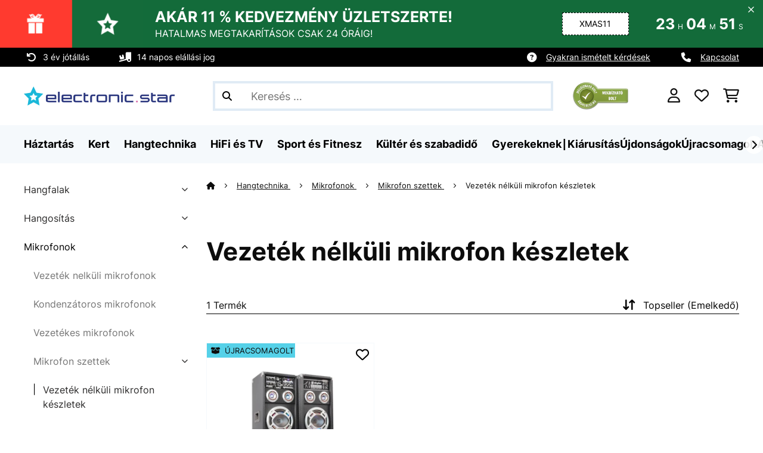

--- FILE ---
content_type: text/html; charset=UTF-8
request_url: https://www.electronic-star.hu/Hangtechnika/Mikrofonok/Mikrofon-szettek/Vezetek-nelkuli-mikrofon-keszletek/
body_size: 66608
content:
<!DOCTYPE HTML>
<html lang="hu" >
    <head>
                

                        <script id="usercentrics-cmp" data-settings-id="7DKdaAt5W47hBh"
                                    src="https://web.cmp.usercentrics.eu/ui/loader.js" async></script>

        

          

        



        

                    <meta http-equiv="Content-Type" content="text/html" charset="UTF-8"><meta http-equiv="X-UA-Compatible" content="IE=Edge"><meta name="viewport" content="width=device-width, initial-scale=1"><link rel="preconnect" href="https://res.cloudinary.com">    <meta name="ROBOTS" content="INDEX, FOLLOW"><title>Vezeték nélküli mikrofon készletek online most | Electronic Star </title><meta name="title" content="Vezeték nélküli mikrofon készletek online most | Electronic Star "><meta name="description" content="Mikrofon szettek - Vezeték nélküli mikrofon készletek."><meta name="keywords" content="Hangtechnika, Mikrofonok, Mikrofon szettek, Vezeték nélküli mikrofon készletek"><meta property="og:site_name" content="https://www.electronic-star.hu/"><meta property="og:type" content="website"><meta property="og:url" content="https://www.electronic-star.hu/Hangtechnika/Mikrofonok/Mikrofon-szettek/Vezetek-nelkuli-mikrofon-keszletek/"><link rel="canonical" href="https://www.electronic-star.hu/Hangtechnika/Mikrofonok/Mikrofon-szettek/Vezetek-nelkuli-mikrofon-keszletek/"><link rel="shortcut icon" href="https://www.electronic-star.hu/out/bbg-theme/img/favicon/estar/favicon.ico"><link rel="apple-touch-icon" sizes="180x180" href="https://www.electronic-star.hu/out/bbg-theme/img/favicon/estar/apple-touch-icon.png"><link rel="icon" type="image/png" sizes="32x32" href="https://www.electronic-star.hu/out/bbg-theme/img/favicon/estar/favicon-32x32.png"><link rel="icon" type="image/png" sizes="16x16" href="https://www.electronic-star.hu/out/bbg-theme/img/favicon/estar/favicon-16x16.png"><link rel="alternate" hreflang="hu-HU" href="https://www.electronic-star.hu/Hangtechnika/Mikrofonok/Mikrofon-szettek/Vezetek-nelkuli-mikrofon-keszletek/"><link rel="alternate" type="application/rss+xml" title="Electronic-Star HU/Hangtechnika/Mikrofonok/Mikrofon szettek/Vezeték nélküli mikrofon készletekTermékek" href="https://www.electronic-star.hu/rss/kategoria/Vezetek-nelkuli-mikrofon-keszletek/"><script type="text/javascript" id="chaltec_tracking_object">
var chaltec = {"Name":"chaltec","ShopBaseUrl":"https:\/\/www.electronic-star.hu\/","Currency":{"Code":"HUF","EUR_Rate":1},"CurrencyCode":"HUF","Transaction":null,"Basket":{"Products":[],"Vouchers":[],"Value":0,"PaymentGroup":""},"Products":[{"Id":"52006610","Name":"SPD-28V akt\u00edv hangfal szett, 1200 W","Price":115550,"PriceNet":90984.25,"PriceTax":24565.75,"Quantity":0,"Manufacturer":"Skytec","Brand":"Skytec","Ean":"8715693259582","Category":{"Id":0,"Name":"Vezet\u00e9k n\u00e9lk\u00fcli mikrofon k\u00e9szletek","Path":"","Path_EN":"","Path_DE":"","Name_EN":"","Name_DE":"","Url":"https:\/\/www.electronic-star.hu\/Hangtechnika\/Mikrofonok\/Mikrofon-szettek\/Vezetek-nelkuli-mikrofon-keszletek\/"},"Weight":0,"ListName":"category; Vezet\u00e9k n\u00e9lk\u00fcli mikrofon k\u00e9szletek","ShopItemId":"","Oxid":"f87493ab95030ec8b8f594ed4316c7ad"}],"PageType":"category","Category":{"Id":"fa9fba0e4a1c25d1114b4dc73065d6b6","Name":"Vezet\u00e9k n\u00e9lk\u00fcli mikrofon k\u00e9szletek","Path":"Hangtechnika|Mikrofonok|Mikrofon szettek|Vezet\u00e9k n\u00e9lk\u00fcli mikrofon k\u00e9szletek","Path_EN":"sounding|Microphones|microphone set|Wireless microphone sets","Path_DE":"klingend|Mikrofone|Mikrofonset|Drahtlose Mikrofonsets","Name_EN":"Wireless microphone sets","Name_DE":"Drahtlose Mikrofonsets","Url":"https:\/\/www.electronic-star.hu\/Hangtechnika\/Mikrofonok\/Mikrofon-szettek\/Vezetek-nelkuli-mikrofon-keszletek\/"},"Locale":"hu_HU","CountryCode":"HU","LanguageCode":"hu","User":{"Email":"","UniqueId":"","UserHash":"","hasEUVat":"","userGroups":[]},"SearchTerm":"","TaxRate":27,"ListName":"category; Vezet\u00e9k n\u00e9lk\u00fcli mikrofon k\u00e9szletek","Debug":[{"PageClass":"Chaltec\\WebTracking\\Application\\Controller\\ArticleListController"},{"ViewClass":"alist"},{}],"IsCheckout":false,"ShopBrand":"","ShopCountry":"","ShopBranch":""};
</script><script type="text/javascript">
        dataLayer = (window.dataLayer) ? dataLayer : [];

        dataLayer = [ {"pageType":"category","pageName":"Vezeték nélküli mikrofon készletek","isCheckout":false,"currency":"HUF","isInternalIP":false,"taxRate":27,"userHash":"","userLoginState":false,"ListName":"category; Vezeték nélküli mikrofon készletek","cartValue":0,"cartproductnumber":0,"productsinCart":{}} ];

                dataLayer.push({"event":"eeProductImpressions","ecommerce":{"currencyCode":null,"purchase":{"actionField":{"id":null,"revenue":0,"tax":null,"shipping":0},"products":""}}});
        
        
        
        
                    //UserInteractionJSON
            dataLayer.push({"event":""});
        

                dataLayer.push({'ecomm_prodid': ["52006610"]});
        dataLayer.push({'ecomm_pagetype': 'category'});
        dataLayer.push({'ecomm_totalvalue': 115550});
    </script>


                <link rel="stylesheet" type="text/css" href="https://www.electronic-star.hu/modules/sw/swFactFinderFrontendFlow/out/src/css/asn.css" />
<link rel="stylesheet" type="text/css" href="https://www.electronic-star.hu/out/bbg-theme/src/css/fonts/estar.css?1762845290" />
<link rel="stylesheet" type="text/css" href="https://www.electronic-star.hu/out/bbg-theme/src/css/style.min.css?1762845597" />
<link rel="stylesheet" type="text/css" href="https://www.electronic-star.hu/modules/sw/swFactFinderFrontendFlow/out/src/css/suggest.css" />
<link rel="stylesheet" type="text/css" href="https://www.electronic-star.hu/modules/sw/swFactFinderFrontendFlow/out/src/css/campaign.css" />
<link rel="stylesheet" type="text/css" href="https://www.electronic-star.hu/modules/egate/emstocknote/out/src/css/emstocknote.css" />


        <meta http-equiv="Accept-CH" content="DPR, Viewport-Width, Width">
        <script src="https://cdnjs.cloudflare.com/ajax/libs/lodash.js/4.17.15/lodash.js" type="text/javascript"></script>
        <script src="https://cdnjs.cloudflare.com/ajax/libs/cloudinary-core/2.7.4/cloudinary-core.min.js" type="text/javascript"></script>
        <script src="https://code.jquery.com/jquery-3.6.4.min.js" integrity="sha256-oP6HI9z1XaZNBrJURtCoUT5SUnxFr8s3BzRl+cbzUq8=" crossorigin="anonymous"></script>
        <script>
            document.addEventListener( "DOMContentLoaded", function() {

                // Images collection
                var images = [].slice.call( document.querySelectorAll( 'img.lazy-img' ) );

                // Insersection Observer support
                if( "IntersectionObserver" in window ) {

                    // Window observer
                    intersectionObserver = new IntersectionObserver( function( entries, observer ) {

                        // Iterate observer collection
                        entries.forEach( function( entry ) {


                            // Window intersection test
                            if( entry.isIntersecting ) {

                                image = entry.target;

                                if(!image.src) {
                                                                        image.src = image.setAttribute('data-src', image.getAttribute('lazy-img-url'));
                                    image.classList.add("cld-responsive");
                                    cl.responsive();
                                    
                                }
                                // Remove from observer
                                observer.unobserve( image );
                            }
                        });
                    });

                    // Observer collection
                    images.forEach( function( lazyImage ) {

                        intersectionObserver.observe( lazyImage );
                    });
                }
            });
        </script>
        <script>
            function crazyLoadEECImages(artNum) {
                var eecImage = document.getElementById('EEC-image-' + artNum);
                if(!eecImage.src) {
                                           eecImage.setAttribute('data-src', eecImage.getAttribute('lazy-img-url'))
                        eecImage.classList.add("cld-responsive");
                        cl.responsive();
                                    }
            }
        </script>

                
        

            
<script type="application/ld+json">
    {
        "@context": "https://schema.org",
        "@type": "BreadcrumbList",
        "itemListElement": [
                                        {
                "@type": "ListItem",
                "position": 1,
                "name": "Hangtechnika",
                "item": "https://www.electronic-star.hu/Hangtechnika/"
              },                                                      {
                "@type": "ListItem",
                "position": 2,
                "name": "Mikrofonok",
                "item": "https://www.electronic-star.hu/Hangtechnika/Mikrofonok/"
              },                                                      {
                "@type": "ListItem",
                "position": 3,
                "name": "Mikrofon szettek",
                "item": "https://www.electronic-star.hu/Hangtechnika/Mikrofonok/Mikrofon-szettek/"
              },                                                      {
                "@type": "ListItem",
                "position": 4,
                "name": "Vezeték nélküli mikrofon készletek",
                "item": "https://www.electronic-star.hu/Hangtechnika/Mikrofonok/Mikrofon-szettek/Vezetek-nelkuli-mikrofon-keszletek/"
              }                                              ]
    }
</script>
    </head>
  <!-- OXID eShop Enterprise Edition, Version 6, Shopping Cart System (c) OXID eSales AG 2003 - 2025 - https://www.oxid-esales.com -->

    <body data-qaCl="alist" id="estar" class=" alist ">

                        
<script type="text/javascript">(function(w,d,s,l,i){w[l]=w[l]||[];w[l].push({'gtm.start':
				new Date().getTime(),event:'gtm.js'});var f=d.getElementsByTagName(s)[0],
						j=d.createElement(s),dl=l!='dataLayer'?'&l='+l:'';j.async=true;j.src=
						'https://www.googletagmanager.com/gtm.js?id='+i+dl;f.parentNode.insertBefore(j,f);
						})(window,document,'script','dataLayer','GTM-NZZWBK6');</script>
			


                

                    
        
                <span id="filterGroupDisplayCountId" class="d-none">6</span>
    
            <div class="mainWrap ">
            
                    <!-- gds_footer_scripts start -->
<script type="text/javascript">
window.fetchCampaignData = async function (feed_asset_type) {
  const FIFTEEN_MINUTES = 15 * 60 * 1000;
  const timestamp = localStorage.getItem("campaignDataTimestamp");
  let cachedData = localStorage.getItem("campaignData");

  if (cachedData) {
    cachedData = JSON.parse(cachedData);
    if (timestamp && Date.now() - parseInt(timestamp, 10) < FIFTEEN_MINUTES) {
      for (const key in cachedData) {
        const campaign = cachedData[key];
        if (campaign.asset_type === feed_asset_type && campaign.deal_valid === "valid") {
          return { ...campaign };
        }
      }
      return null;
    }
  }

  try {
    const lang = document.documentElement.lang;
    const countrycode = chaltec.CountryCode;
    const shop_locale = `${lang}_${countrycode}`;
    const domainParts = window.location.hostname.split('.');
    const domain = domainParts[1];
    const url = `https://skscripts.chal-tec.com/json/campaign_automation_${domain}_${shop_locale}.json?${timestamp}`;

    const response = await fetch(url);
    if (!response.ok) {
      console.log("ERROR: Campaign Feed couldn't be downloaded", response.status);
      return cachedData || null;
    }

    const campaignData = await response.json();
    localStorage.setItem("campaignData", JSON.stringify(campaignData));
    localStorage.setItem("campaignDataTimestamp", Date.now().toString());

    for (const key in campaignData) {
      const campaign = campaignData[key];
      if (campaign.asset_type === feed_asset_type && campaign.deal_valid === "valid") {
        return { ...campaign };
      }
    }
    return null;
  } catch (error) {
    console.log("ERROR: Campaign Feed couldn't be downloaded", error.message);
    return cachedData || null;
  }
};

function hideCategoriesInFilter() {
    if(dataLayer[0].pageType === "category") {
        setTimeout(function(){
            let webLang = $('html').attr('lang');

            let translations = {
                sk: {
                    categoryFilter: 'Kategória',
                },
                cs: {
                    categoryFilter: 'Kategorie',
                },
                hu: {
                    categoryFilter: 'Kategória',
                },
                ro: {
                    categoryFilter: 'Categorie',
                },
                hr: {
                    categoryFilter: 'Kategorija',
                },
                sl: {
                    categoryFilter: 'Kategorija',
                },
                bg: {
                    categoryFilter: 'Kатегория',
                },
                pl: {
                    categoryFilter: 'Categoria',
                },
                de: {
                    categoryFilter: 'Kategorie',
                },
                en: {
                    categoryFilter: 'Category',
                },
                fr: {
                    categoryFilter: 'Catégorie',
                },
                es: {
                    categoryFilter: 'Categoría',
                },
                it: {
                    categoryFilter: 'Categoria di prodotto',
                },
                nl: {
                    categoryFilter: 'Categorie',
                }, 
            };
            let translation = translations[webLang] ? translations[webLang] : {};

            $('div.asn .asnGroup.box > .h3').each(function(){
                let filterName = $(this).text().trim();
                if (translation.categoryFilter && filterName == translation.categoryFilter && chaltec.PageType == 'category') {
                    $(this).parent().remove();
                }
            })
        }, 200);
    }
}

hideCategoriesInFilter();
</script>

<!-- gds_footer_scripts end -->
<div id="gds-common-header-leaderboard"></div>
<script type="text/javascript">
async function renderLeaderBoard(textContent, lang) {
	let asset_type = 'leader-board';
	const url = window.location.href;
	if (url.includes("?test-leaderboard")) asset_type = "leader-board_test";
	const data = await window.fetchCampaignData(asset_type);

	if (data !== null) {

		if (data.asset_type.indexOf('_test')) data.asset_type = data.asset_type.replace(/_test$/, '');

		let countdown_class = '';
		if (data.show_countdown == "FALSE") countdown_class = 'no-countdown';

		if (screen.width > 768) {
			var lead_cta = `<a href="${data.campaign_lp_url}" class="button-small--${data.cta_color}" id="gds_leaderboard_cta">${textContent[lang].savenow}</a>`;
		} else {
			var lead_cta = `<a href="${data.campaign_lp_url}" class="button-small--${data.cta_color} p-1" id="gds_leaderboard_cta">${textContent[lang].savenow}</a>`;
		}

		const leaderBoard_html = `
		<style>
			#gds-common-header-leaderboard:has(~ #superuser_block) {
				top:35px;
			}
			.not-sticky {
				position: relative;
			}
			.voucher-wrapper .voucher-button {
				height: auto;
			}
			.leaderb-2__image img {
				width: 100%;
				object-fit: cover;
			}
			.leaderboard__count-down-timer {
				padding: 0 10px !important;
			}
			.leaderb-2 .voucher-tooltip {
				top: 3rem;
			}
			.leaderboard__image img {
				height: 80px;
			}
			.leaderb-2.countdown-cta-voucher:not(.no-countdown) #gds_leaderboard_cta {
				padding: 0 15px 0px 15px!important;
				display: flex;
				align-items: center;
				line-height: 12px;
				margin-left: 5px;
			}
			@media (min-width: 767.98px) {
				.leaderb-2__title-container-tablet {
					margin-left: 8px;
				}
			}
			@media (max-width: 767.98px) {
				.not-sticky-mobile {
					position: relative;
					z-index: 10!important;
				}
				.leaderboard__title-wrapper {
					padding-bottom: 10px;
				}
				.leaderboard__end {
					width: auto;
				}
				.leaderboard__count-down-timer {
					height: auto;
				}
			}

			/*Click-to-copy animation*/
			@keyframes hover {
				from {
					box-shadow: inset 0 0 0 0.01px #000000;
				}
				to {
					box-shadow: inset 100vw 0 0 0.01px #000000;
					color: #fff;
				}
			}
			@keyframes leave {
				from {
					box-shadow: inset -8.79928em 0 0 0.01px #000000;
					color: #fff;
				}
				to {
					box-shadow: inset 0 0 0 0.01px #000000;
				}
			}

			/***********Rainbow Animation start*****************/
			.rainbow-title {
				text-transform: uppercase;
				background-image: linear-gradient(-225deg, #231557 0%, #44107a 29%, #ff1361 67%, #fff800 100%);
				background-size: auto auto;
				background-clip: border-box;
				background-size: 200% auto;
				background-clip: text;
				-webkit-background-clip: text;
				-webkit-text-fill-color: transparent;
				animation: textclip 2s linear infinite;
				font-weight: bolder !important;
			}
			@keyframes textclip {
				to {
					background-position: -200% center;
				}
			}
			/***********Rainbow Animation end*****************/

			/***********Fix Image Responsive*****************/
			.leaderb-2 {
				display: flex;
				flex-wrap: nowrap;
				align-items: stretch;
				position: relative;
				width: 100%;
			}
			.leaderboard__start {
				flex-shrink: 0;
				width: 240px;
				min-width: 100px;
				display: flex;
				align-items: center;
			}
			.leaderboard__start .leaderb-2__image {
				width: 240px;
				display: flex;
				align-items: center;
			}
			.leaderboard__start .leaderb-2__image img {
				width: 240px;
			}
			.leaderboard__title-wrapper {
				flex-grow: 1;
				flex-shrink: 10;
			}
			.leaderb-2__title,
			.leaderb-2__sub-title {
				overflow: hidden;
				text-overflow: ellipsis;
			}
			/***********Fix Image Responsive end*****************/
		</style>
		<div class="gds-header-leaderboard-full-background not-sticky-mobile" id="gds-common-header-leaderboard">
			<div class="container-fluid container-fluid--no-padding" id="gds-header-leaderboard">
				<div class="leaderb-2 ${data.campaign_type} ${countdown_class}" id="gds_lead_campaign_type" style="color: ${data.text_color}; background-color: ${data.background_color}">
				<div class="row m-0" style="display: flex;flex-wrap: nowrap;width: 100%;margin: 0;">
					<div class="col-2 d-none d-md-block leaderboard__start leaderb-2__start">
					<div class="leaderb-2__image">
						<img class="cld-responsive" data-src="${data.background_image_1}" id="gds_leaderboard_image_left">
						<!--<img class="cld-responsive" data-src="https://placehold.co/300x100" id="gds_leaderboard_image_left">-->
					</div>
					</div>
					<div class="col-sm-12 col-md-9 col-lg-8 leaderboard__title-wrapper">
					<div class="leaderboard__title-container leaderb-2__title-container-tablet">
						<span class="leaderb-2__title" id="gds_leaderboard_title">${data.campaign_name}</span>
						<span class="leaderb-2__sub-title" id="gds_leaderboard_subtitle">${data.campaign_subline}</span>
					</div>
					<div class="leaderb-2__cta-voucher d-flex">
						<div class="leaderb-2__voucher-wrapper voucher-wrapper" id="gds_leaderboard_voucher_wrapper">
						<p class="voucher-tooltip" id="gds_leaderboard_click">${textContent[lang].clickToCopy}</p>
						<button class="leaderb-2__tablet-voucher voucher-button justify-content-center" id="gds_leaderboard_voucher_button"> 
							<span class="voucher-link" id="gds_leaderboard_copied"> ${textContent[lang].copied} </span> 
							<span class="leaderb-2__voucher-code voucher-code voucher-text-active" id="gds_leaderboard_voucher" data-code="${data.voucher_code}"> ${data.voucher_code} </span>
						</button>
						</div>
						`+lead_cta+`
					</div>
					</div>
					<div class="col-sm-2 col-md-3 col-lg-2 leaderboard__end">
					<div class="leaderboard__count-down-wrapper">
						<div class="leaderboard__count-down-timer leaderb-2__timer-section ${data.show_countdown}" id="gds_lead_campaign_countdown" style="color: ${data.text_color}; background-color: ${data.background_color_countdown}">
						<div>
							<span class="leaderboard__count-down-time ${data.show_days_in_countdown}" id="lead_days"></span>
							<span class="leaderb-2__count-down-time-info ${data.show_days_in_countdown}" id="lead_days_info"></span>
							<span class="leaderboard__count-down-time" id="lead_hours"></span>
							<span class="leaderb-2__count-down-time-info" id="lead_hours_info"></span>
							<span class="leaderboard__count-down-time" id="lead_minutes"></span>
							<span class="leaderb-2__count-down-time-info" id="lead_minutes_info"></span>
							<span class="leaderboard__count-down-time" id="lead_seconds"></span>
							<span class="leaderb-2__count-down-time-info" id="lead_seconds_info"></span>
						</div>
						</div>
					</div>
					<div class="leaderboard__image">
						<picture>
						<source media="(max-width:768px)" srcset="${data.background_image_3}" id="gds_leaderboard_image_mobile">
						<img class="cld-responsive" data-src="${data.background_image_2}" id="gds_leaderboard_image_right">
						</picture>
					</div>
					</div>
				</div>
				<div class="leaderb-2__close-wrapper" id="leaderb-2__close">
					<i class="fa-kit fa-icon--xmark-large"></i>
				</div>
				</div>
			</div>
		</div>`;

		//$('#gds-common-header-leaderboard').append(leaderBoard_html);
		$('#gds-common-header-leaderboard').before(leaderBoard_html);

		var gds_leaderboard_image = cloudinary.Cloudinary.new({cloud_name: "chal-tec"});
		gds_leaderboard_image.responsive();

		/*
		const leaderboardClosed = sessionStorage.getItem('leaderboardClosed');
		if (!leaderboardClosed) {
			$('#gds-common-header-leaderboard').before(leaderBoard_html);
		}

		//show only once after click on close for mobile
		(function after_close() {
			const leaderboard = document.querySelector('.leaderboard');
			const closeButton = document.querySelector('.leaderboard__close-container');
			if (!leaderboard) return;
			if (leaderboardClosed) {
				leaderboard.style.display = 'none';
			}
			closeButton.addEventListener('click', function () {
				leaderboard.style.display = 'none';
				sessionStorage.setItem('leaderboardClosed', 'true');
			});
		})();
		*/

		// Don't show mobile banner after a certain times closed
		const closeCount = parseInt(sessionStorage.getItem('bannerCloseCount')) || 0;
		//if (screen.width < 768 && closeCount > 3) {
		if (closeCount) {
			$('.gds-header-leaderboard-full-background').addClass('d-none');
		}
		
		// hide mobile banner after closing and count
		$('.leaderb-2__close-wrapper').on('click', function() {
			const item = $(this).parents('.gds-header-leaderboard-full-background');
			item.addClass('d-none');
			const newCount = closeCount + 1;
			sessionStorage.setItem('bannerCloseCount', newCount);
		});

		//click to copy function
		$('.leaderboard .voucher-wrapper').on('click', function () {
			$(this).addClass('claimed');
			var string = $('.voucher-link').data('code');
			if (string) {
				navigator.clipboard.writeText(string).then(() => {
					// Clipboard successfully set
				}, () => {
					// Clipboard write failed
				});
			}
			setTimeout(function () {
				$("#gds_leaderboard_voucher_button").css({ 'animation': "hover 0.4s forwards" });
			}, 300);
			setTimeout(function () {
				$("#gds_leaderboard_voucher_button").css({ 'animation': "leave 0.6s forwards" });
				$("#gds_leaderboard_voucher_button").focus();
			}, 1500);
		});

		// click to copy function leaderb-2
		$('#gds_leaderboard_voucher_wrapper').on('click', function() {
			$(this).addClass('claimed');
			var string = $('#gds_leaderboard_voucher').data('code');
			if (string) {
				navigator.clipboard.writeText(string).then(() => {
				// Clipboard successfully set
			}, () => {
			// Clipboard write failed
			});
			}
			setTimeout(function() {
				$('#gds_leaderboard_voucher_button').css({'animation': "hover 0.4s forwards"});
			}, 300);
			setTimeout(function() {
				$('#gds_leaderboard_voucher_button').css({'animation': "leave 0.6s forwards"});
				$('#gds_leaderboard_voucher_button').focus();
			}, 1500);
		});

		if(data.campaign_subline == "") {
			$("#gds_leaderboard_subtitle").css("display", "none");
		}

		$('.leaderboard__close-container').on('click', function () {
			const item = $(this).parents('.leaderboard');
			item.addClass('d-none');
		});

		// Countdown
		const second = 1000,
		minute = second * 60,
		hour = minute * 60,
		day = hour * 24;
		
		let countDown = new Date(data.active_to).getTime();
		
		if (countDown > new Date().getTime()) {
			if (data.show_countdown == 'TRUE') {

				if (data.show_days_in_countdown == 'FALSE') {
					document.getElementById('lead_days').style.display = 'none';
					document.getElementById('lead_days_info').style.display = 'none';
				}

				let timer = setInterval(function () {
					let now = new Date().getTime(),
					distance = countDown - now;
					// Add zero if countdown has only one number
					// Calculate days and hours differently based on showDays value
					if (data.show_days_in_countdown == 'TRUE') {
						document.getElementById('lead_days').innerText = String(Math.floor(distance / day)).padStart(2, '0');
						document.getElementById('lead_hours').innerText = String(Math.floor((distance % day) / hour)).padStart(2, '0');
					} else {
						// Calculate total hours if days are hidden
						document.getElementById('lead_hours').innerText = String(Math.floor(distance / hour)).padStart(2, '0');
					}

					//document.getElementById('lead_hours').innerText = String(Math.floor(distance / (hour))).padStart(2, '0');
					document.getElementById('lead_minutes').innerText = String(Math.floor((distance % (hour)) / (minute))).padStart(2, '0');
					document.getElementById('lead_seconds').innerText = String(Math.floor((distance % (minute)) / second)).padStart(2, '0');

					$('#lead_days_info').text(textContent[lang].daymob);
					$('#lead_hours_info').text(textContent[lang].hourmob);
					$('#lead_minutes_info').text(textContent[lang].minutemob);
					$('#lead_seconds_info').text(textContent[lang].secmob);
					if (screen.width < 768) {
						$('#gds_lead_campaign_countdown').insertAfter('#gds_leaderboard_cta');
					}
					$('#gds_lead_campaign_type').removeClass('no-countdown');
					// Do something later when date is reached
					if (distance < 0) {
						clearInterval(timer);
						$('#gds-common-header-leaderboard').addClass('hide');
					}
				}, second);
			}
		}
	}
}
async function renderSingleCard(textContent, lang) {
	let asset_type = 'single-card';
	const url = window.location.href;
	if (url.includes("?test-singlecard")) asset_type = "single-card_test";
	const data = await window.fetchCampaignData(asset_type);

	if (data !== null) {
		if (data.asset_type.indexOf('_test')) data.asset_type = data.asset_type.replace(/_test$/, '');

		let countdown_class = '';
		if (data.show_countdown == "FALSE") countdown_class = 'no-countdown';

		const mobileClass = screen.width <= 768 ? ' p-1' : '';
		const single_cta = `<a href="${data.campaign_lp_url}" class="card-product__content-button button-small--${data.cta_color}${mobileClass}">${textContent[lang].savenow}</a>`;
		const hasValidUrl = !!data.campaign_lp_url?.trim();

		const singleCard_html = `
		<div class="col-6 col-md-4 productTeaser">
			<div class="card-product card-product--banner countdown-cta ${countdown_class}" id="single-card" style="background-color: ${data.background_color};">
				${hasValidUrl ? `
				<a href="${data.campaign_lp_url}" class="card-product__image-wrapper">
					<img data-src="${data.background_image_1}" src="${data.background_image_1}" class="card-product__image cld-responsive" alt="${data.campaign_name}" data-width="400">
				</a>` : `
				<div class="card-product__image-wrapper">
					<img data-src="${data.background_image_1}" src="${data.background_image_1}" class="card-product__image cld-responsive" alt="${data.campaign_name}" data-width="400">
				</div>`}
				<div class="card-product__content-wrapper">
					<div class="card-product__main-content">
						${hasValidUrl ? `
						<a href="${data.campaign_lp_url}" class="card-product__content-link" style="color: ${data.text_color};">
							<span class="card-product__content-title" style="-webkit-line-clamp: 5;">${data.campaign_name}</span>
							<span class="card-product__content-subtitle">${data.campaign_subline}</span>
						</a>` : `
						<div class="card-product__content-link" style="color: ${data.text_color};">
							<span class="card-product__content-title" style="-webkit-line-clamp: 5;">${data.campaign_name}</span>
							<span class="card-product__content-subtitle">${data.campaign_subline}</span>
						</div>`}
					</div>
					<div class="card-product__secondary-content">
						${single_cta}
						<div class="voucher-wrapper voucher-wrapper-singlecard">
							<p class="voucher-tooltip" id="tooltip-2">${textContent[lang].clickToCopy}</p>
							<button class="voucher-button" id="voucher-button-single-card">
							<span class="voucher-code voucher-text-active">${data.voucher_code}</span>
								<span data-code="" class="voucher-link">${textContent[lang].copied}</span>
							</button>
						</div>
					</div>
				</div>
				<div class="countdown" id="singlecard_countdown" style="background-color: ${data.background_color_countdown};">
					<div class="countdown__wrapper" id="single_card_countdown" style="color: ${data.text_color};">
						<span class="countdown__time hide" id="single-card-days"></span>
						<span class="countdown__info hide" id="single-card-days-text"></span>
						<span class="countdown__time" id="single-card-hours"></span>
						<span class="countdown__info" id="single-card-hours-text"></span>
						<span class="countdown__time" id="single-card-minutes"></span>
						<span class="countdown__info" id="single-card-minutes-text"></span>
						<span class="countdown__time" id="single-card-seconds"></span>
						<span class="countdown__info" id="single-card-seconds-text"></span>
					</div>
				</div>
			</div>
		</div>`;

        $(document).ready(function () {

            $('form.productTeaser[name="tobasketproductList_2"]').after(singleCard_html);

			//Tooltip, Voucher, copy
			$('#single-card .voucher-wrapper').on('click', function() {
				$(this).addClass('claimed');
				var string = $('#single-card').find('.voucher-code').text();
				if (string) {
					navigator.clipboard.writeText(string).then(() => {
					// Clipboard successfully set
					}, () => {
					// Clipboard write failed
					});
				}
				setTimeout(function() {
					$("#voucher-button-single-card").css({'animation': "hover 0.4s forwards"});
				}, 300);
			
				setTimeout(function() {
					$("#voucher-button-single-card").css({'animation': "leave 0.6s forwards"});
					$("#voucher-button-single-card").focus();
				}, 1500);
			});

			if(data.show_days_in_countdown == 'TRUE') {
				$('#single-card-days').removeClass('hide');
				$('#single-card-days-text').removeClass('hide');
                $('#singlecard_countdown span').css('font-size', '1em');
			}

			if(data.voucher_code != "") {
				$('.voucher-wrapper-singlecard').css('display', 'block');
				$('.card-product__content-button').css('display', 'none');
			}

			if(data.campaign_subline == "") {
				$('.card-product__content-subtitle').css("display", "none");
			}

			if(data.campaign_lp_url == "") {
				$('#singlecard_countdown').closest('.card-product').find('a').eq(0).removeAttr('href');
				$('#singlecard_countdown').closest('.card-product').find('a').eq(1).removeAttr('href');
			}
			
			if(data.campaign_lp_url.includes('http://') || data.campaign_lp_url.includes('https://')) {
				const links = [
					document.querySelector('#single-card a'),
					document.querySelector('#single-card .card-product__content-link'),
					document.querySelector('#dy-campaign-cta-2')
				];
				links.forEach(link => {
					if (link) {
						link.setAttribute('target', '_blank');
					}
				});
			}

			//countdown
			if (data.show_countdown == 'TRUE') {
				let time_md = data.active_to,
					countDown = new Date(time_md).getTime(),
					day = 1000 * 60 * 60 * 24,
					hour = 1000 * 60 * 60,
					minute = 1000 * 60,
					second = 1000;

					const timer = setInterval(function () {
        				let now = new Date().getTime(),
            			distance = countDown - now;

							document.getElementById('single-card-days').innerText = 
									Math.floor(distance / day) < 10 
									? "0" + Math.floor(distance / day) 
									: Math.floor(distance / day);

							document.getElementById('single-card-hours').innerText = 
								Math.floor((distance % day) / hour) < 10 
								? "0" + Math.floor((distance % day) / hour) 
								: Math.floor((distance % day) / hour);

							document.getElementById('single-card-minutes').innerText = 
								Math.floor((distance % hour) / minute) < 10 
								? "0" + Math.floor((distance % hour) / minute) 
								: Math.floor((distance % hour) / minute);

							document.getElementById('single-card-seconds').innerText = 
								Math.floor((distance % minute) / second) < 10 
								? "0" + Math.floor((distance % minute) / second) 
								: Math.floor((distance % minute) / second);

							//plural
							if (screen.width > 474) {
								if (String(Math.floor(distance / (day))) == 1) {
									$('#single-card-days-text').text(textContent[lang].daySin);
								}
								else if (String(Math.floor(distance / (day))) > 1 && String(Math.floor(distance / (day))) <= 4) {
									$('#single-card-days-text').text(textContent[lang].dayPlu2_4);
								}
								else {
									$('#single-card-days-text').text(textContent[lang].dayPlu5);
								}
								if (String(Math.floor((distance % (day)) / (hour))) == 1) {
									$('#single-card-hours-text').text(textContent[lang].hourSin);
								}
								else if (String(Math.floor((distance % (day)) / (hour))) > 1 && String(Math.floor((distance % (day)) / (hour))) <= 4) {
									$('#single-card-hours-text').text(textContent[lang].hourPlu2_4);
								}
								else {
									$('#single-card-hours-text').text(textContent[lang].hourPlu5);
								}
								if (String(Math.floor((distance % (hour)) / (minute))) == 1) {
									$('#single-card-minutes-text').text(textContent[lang].minuteSin);
								}
								else if (String(Math.floor((distance % (hour)) / (minute))) > 1 && String(Math.floor((distance % (hour)) / (minute))) <= 4) {
									$('#single-card-minutes-text').text(textContent[lang].minutePlu2_4);
								}
								else {
									$('#single-card-minutes-text').text(textContent[lang].minutePlu5);
								}
								if (String(Math.floor((distance % (minute)) / second)) == 1) {
									$('#single-card-seconds-text').text(textContent[lang].secondSin);
								}
								else if (String(Math.floor((distance % (minute)) / second)) > 1 && String(Math.floor((distance % (minute)) / second)) <= 4) {
									$('#single-card-seconds-text').text(textContent[lang].secondPlu2_4);
								}
								else {
									$('#single-card-seconds-text').text(textContent[lang].secondPlu5);
								}
							} else {
								$('#single-card-days-text').text(textContent[lang].daymob);
								$('#single-card-hours-text').text(textContent[lang].hourmob);
								$('#single-card-minutes-text').text(textContent[lang].minutemob);
								$('#single-card-seconds-text').text(textContent[lang].secmob);
							}
							if (distance < 0) {
								clearInterval(timer);
								$('#singlecard_countdown').remove();
							}
					}, second);
			}
        });

    }
}
async function renderBanners() {
    const lang = document.documentElement.lang;
    const textContent = {
        sk: { daySin: "deň", dayPlu2_4: "dni", dayPlu5: "dní", hourSin: "hodina", hourPlu2_4: "hodiny", hourPlu5: "hodín", minuteSin: "minúta", minutePlu2_4: "minúty", minutePlu5: "minút", secondSin: "sekunda", secondPlu2_4: "sekundy", secondPlu5: "sekúnd", code: "Kupón: ", offAll: "extra off EVERYTHING", extended: "Extended!", clickToCopy: "Kliknutím skopírujete", copied: "Skopírované!", savenow: "Nakupujte teraz", daymob: "D", hourmob: "H", minutemob: "M", secmob: "S" },
        cs: { daySin: "den", dayPlu2_4: "dny", dayPlu5: "dní", hourSin: "hodina", hourPlu2_4: "hodiny", hourPlu5: "hodin", minuteSin: "minuta", minutePlu2_4: "minuty", minutePlu5: "minut", secondSin: "vteřina", secondPlu2_4: "sekundy", secondPlu5: "sekund", code: "Kupon: ", offAll: "extra auf ALLES", extended: "Verlängert!", clickToCopy: "Kliknutím zkopírujete", copied: "Zkopírováno!", savenow: "Nakupujte nyní", daymob: "D", daysmob: "D", hourmob: "H", hoursmob: "H", minutemob: "M", secmob: "S" },
        hu: { daySin: "nap", dayPlu2_4: "nap", dayPlu5: "nap", hourSin: "óra", hourPlu2_4: "óra", hourPlu5: "óra", minuteSin: "perc", minutePlu2_4: "perc", minutePlu5: "perc", secondSin: "m.perc", secondPlu2_4: "m.perc", secondPlu5: "m.perc", code: "Kupon: ", offAll: "extra auf ALLES", extended: "Verlängert!", clickToCopy: "Kattintson a másoláshoz", copied: "Másolva!", savenow: "Vásároljon most!", daymob: "D", daysmob: "D", hourmob: "H", hoursmob: "H", minutemob: "M", secmob: "S" },
        hr: { daySin: "dan", dayPlu2_4: "dana", dayPlu5: "dana", hourSin: "sat", hourPlu2_4: "sata", hourPlu5: "sati", minuteSin: "minuta", minutePlu2_4: "minute", minutePlu5: "minuta", secondSin: "sekunda", secondPlu2_4: "sekunde", secondPlu5: "sekundi", code: "Kupon: ", offAll: "extra auf ALLES", extended: "Verlängert!", clickToCopy: "Kliknite za kopiranje", copied: "Kopirano!", savenow: "Kupite sada", daymob: "D", daysmob: "D", hourmob: "H", hoursmob: "H", minutemob: "M", secmob: "S" },
        ro: { daySin: "zi", dayPlu2_4: "zile", dayPlu5: "zile", hourSin: "oră", hourPlu2_4: "ore", hourPlu5: "ore", minuteSin: "minut", minutePlu2_4: "minute", minutePlu5: "minute", secondSin: "secunda", secondPlu2_4: "secunde", secondPlu5: "secunde", code: "Cupon: ", offAll: "extra auf ALLES", extended: "Verlängert!", clickToCopy: "Faceți clic pentru a copia", copied: "Copiat!", savenow: "Cumpărați acum", daymob: "D", daysmob: "D", hourmob: "O", hoursmob: "H", minutemob: "M", secmob: "S" },
        sl: { daySin: "dan", dayPlu2_4: "dneva", dayPlu5: "dni", hourSin: "uro", hourPlu2_4: "uri", hourPlu5: "ur", minuteSin: "minuta", minutePlu2_4: "minuti", minutePlu5: "minut", secondSin: "sekundo", secondPlu2_4: "sekundi", secondPlu5: "sekund", code: "Kupon: ", offAll: "extra auf ALLES", extended: "Verlängert!", clickToCopy: "Kliknite za kopiranje", copied: "Kopirano!", savenow: "Kupite zdaj", daymob: "D", daysmob: "D", hourmob: "H", hoursmob: "H", minutemob: "M", secmob: "S" },
        bg: { daySin: "ден", dayPlu2_4: "дни", dayPlu5: "дни", hourSin: "час", hourPlu2_4: "часа", hourPlu5: "часа", minuteSin: "минута", minutePlu2_4: "минути", minutePlu5: "минути", secondSin: "секунда", secondPlu2_4: "секунди", secondPlu5: "секунди", code: "купон: ", offAll: "extra auf ALLES", extended: "Verlängert!", clickToCopy: "Кликнете, за да копирате", copied: "Копирано!", savenow: "Пазарувайте сега", daymob: "D", daysmob: "D", hourmob: "H", hoursmob: "H", minutemob: "M", secmob: "S" },
        pl: { daySin: "dzień", dayPlu2_4: "dni", dayPlu5: "dni", hourSin: "godzina", hourPlu2_4: "godziny", hourPlu5: "godzin", minuteSin: "minuta", minutePlu2_4: "minuty", minutePlu5: "minut", secondSin: "sekunda", secondPlu2_4: "sekundy", secondPlu5: "sekund", code: "Kupon: ", offAll: "extra auf ALLES", extended: "Verlängert!", clickToCopy: "Kliknij, aby skopiować", copied: "Skopiowane!", savenow: "Kup teraz", daymob: "D", daysmob: "D", hourmob: "H", hoursmob: "H", minutemob: "M", secmob: "S" },
    };
    if (chaltec.PageType == 'item' || chaltec.PageType == 'category' || chaltec.PageType == 'home') {
        await renderLeaderBoard(textContent, lang);
    }
    if (chaltec.PageType == 'category') {
        await renderSingleCard(textContent, lang);
    }
}
renderBanners();
</script>

        
        
        
            


<div id="grey-full-bg"></div>

    <div id="flyoutCart" data-qa="div-flyoutCart" class="flyoutCart myCart flyout ct-flyout ">
    <div class="wrap flyoutCart-container">
                        <div class="d-flex flex-column gap-2 gap-lg-3 max-h-70">
            <div class="d-flex justify-content-between">
                <div class="flyoutCart-header">
                    <div class="flyOutCart-title">
                                                Kosaram
                        <span class="flyoutCart-totalNumberOfProducts"></span>
                                            </div>
                </div>
                <div class="flyoutCart-close-icon" onclick="closeFlyoutCart();">
                    <i class="fa-solid fa-xmark" aria-disabled="true"></i>
                </div>
            </div>

            <div class="flyoutCartScroller flyoutCartEmptyScroller mini-cart-prod-section">
                                                <div class="flyoutCart-empty">
                    <div class="flyoutCart-text-section">
                        <span class="body-regular-01">A kosara üres.</span>
                        <span class="body-regular-01">Kezdjen el vásárolni, hogy megtöltse kedvenc termékeivel!</span>
                    </div>
                    <div class="flyoutCart-img-section">
                        <img alt="emptycart" src="https://res.cloudinary.com/chal-tec/image/upload/webshops/assets/sk/emptycart.png">
                    </div>
                </div>
                                            </div>
        </div>

        
        <div class="clearfix" style="display: none;"></div>

                                                                                                                                                                                                                                                                                                                                                                        <div class="flyoutCart-button-section">

            
                            <a data-qa="lnk-flyoutToContinueShopping" style="order: 2" class="bbg-btn--ghost bbg-btn--medium" onclick="closeFlyoutCart();">
                    Vásárlás folytatása
                </a>
            
                    </div>

            </div>
</div>


        

        
                



    <div class="payoff">
    <div class="container-fluid">
        <div class="payoff__wrapper">
            <div class="payoff__block payoff__block--mobile">
                <span class="payoff__block-item label--icon-medium fak fa-icon--arrow-rotate-left">3 év jótállás</span>
                <span class="payoff__block-item label--icon-medium fak fa-icon--truck-ramp-box">14 napos elállási jog</span>
            </div>
            <!--
            <div class="payoff__block payoff__block--desktop">
                <span class="body-uppercase-04">Area for the payoff</span>
            </div>
            -->
            <div class="payoff__block payoff__block--desktop">
                                <span class="payoff__block-item label--icon-medium">
                    <i class="fak fa-icon--circle-question"></i>
                    <a href="https://www.electronic-star.hu/Gyakran-ismetelt-kerdesek/" class="payoff__block-item--link">Gyakran ismételt kérdések</a>
                </span>
                                                <span class="payoff__block-item label--icon-medium">
                    <i class="fak fa-icon--phone"></i>
                    <a href="https://www.electronic-star.hu/Kapcsolat/" class="payoff__block-item--link">Kapcsolat</a>
                </span>
                                <!--
                                <span class="payoff__block-item label--icon-medium">
                    <i class="fa-solid fa-scale-balanced me-2"></i>
                    <a href="https://www.electronic-star.hu/Termekek-osszehasonlitasa/" class="payoff__block-item--link">Termékek összehasonlítása</a>
                </span>
                                -->
            </div>
        </div>
    </div>
</div>

<style>
  /* Start: Workaround for https://go-bbg.atlassian.net/browse/D2COX-3517 */
  div#gds-home-inspiration.carousel-wrapper div.thumbnail-container-outside {
    display:none;
  }
	/* End: Workaround for https://go-bbg.atlassian.net/browse/D2COX-3517 */
</style>


<script>
document.addEventListener("DOMContentLoaded", function () {
    const isAccountPage = chaltec.Debug[1].ViewClass === "account";
    const packetaBlock = document.querySelector(".packeta-block");

    const packetaIconUrl = "https://res.cloudinary.com/chal-tec/image/upload/v1738574117/marketing/gds/icons/payments/packeta.png";
    const carrierIconUrl = "https://res.cloudinary.com/chal-tec/image/upload/v1738584281/marketing/gds/icons/payments/carrier.png";

    if (isAccountPage) {
        if (packetaBlock && packetaBlock.parentNode) {
                const packetaBlockTitleSelector = packetaBlock.querySelector(".account-delivery-address__title");
            packetaBlockTitleSelector.innerHTML = `
                <img src="${packetaIconUrl}" alt="Packeta" style="max-width: 48px;">
                <span class="heading-regular-03 ps-2">${packetaBlockTitleSelector.textContent}</span>
            `;
            packetaBlockTitleSelector.classList.remove("ps-3");
            
            // Update home delivery titles
            $deliveryTitles = document.querySelectorAll(".account-delivery-address__title:not(.packeta-block .account-delivery-address__title)");
            $deliveryTitles.forEach(title => {
                title.innerHTML = `
                    <img src="${carrierIconUrl}" alt="SPS" style="max-width: 48px;">
                    <span class="heading-regular-03 ps-2">${title.textContent}</span>
                `;
                title.classList.remove("ps-3");
            });

            const container = document.querySelector(".account-delivery-addresses");
            if (container) {
                container.classList.add("mb-2");
            }
        }
    } else {
        if (packetaBlock) {
            const savedAddresses = document.querySelector("#savedAdresses");
            if (savedAddresses) {
                const childDiv = savedAddresses.querySelector(".ps-3");
                if (childDiv) {
                    childDiv.classList.remove("ps-3");
                }
            }
    
            const shippingAddress = document.querySelector("#shippingAddressTitle");
            if (shippingAddress) {
                shippingAddress.innerHTML = `<img src="${carrierIconUrl}" alt="SPS" style="max-width: 48px;margin-left: 8px;"><span class="ps-2">${shippingAddress.textContent}</span>`;
            }
    
            // Update pickup subtitle and button
            const pickupSubtitle = document.querySelector(".packeta-block-headline");
            if (pickupSubtitle) {
                pickupSubtitle.innerHTML = `
                    <img src="${packetaIconUrl}" alt="Packeta">
                    <span class="ps-2">${pickupSubtitle.textContent}</span>
                `;
                pickupSubtitle.classList.remove("ps-3");
            }
            
            const formCheckLabels = document.querySelectorAll(".packeta-block .form-check > label:first-of-type");
            formCheckLabels.forEach(label => {
                label.style.display = "none";
            });
    
            packetaBlock.classList.add("pb-3");
            const radioWrappers = packetaBlock.querySelectorAll(".checkout-address__radio-wrapper");
            radioWrappers.forEach(wrapper => wrapper.classList.add("ps-4"));
            
            const pickUpButton = document.querySelector(".packeta-selector-button.button-small--ghost");
            if (pickUpButton) {
                pickUpButton.classList.add("ms-4");
            }
        }
    }
});
</script>


<header id="header" class="header background-00 
    header--search-visible
">
    <div class="container-fluid">
        <div class="header__inner-wrapper">
            <div class="header__section">
                                    <div class="header__burger d-xl-none">
                        <button class="header__burger-button" data-qa="btn-menuOpener">
                            <span></span>
                            <span></span>
                            <span></span>
                        </button>
                    </div>
                                
                    <div class="header__title">
                        <a href="https://www.electronic-star.hu/" >
                            <img class="header__logo" src="https://res.cloudinary.com/chal-tec/image/upload/w_auto,q_auto,f_auto/webshops/assets/sk/logos/estar_vec.svg" alt="Electronic-Star HU logó">
                        </a>
                    </div>
                
            </div>
                            
                <div class="header-menu__search d-none d-xl-block">
                    
                            <form data-qa="frm-search" class="search-form" action="https://www.electronic-star.hu/index.php?lang=4&amp;" method="get" name="search">
        
<input type="hidden" name="lang" value="4" />
        <input type="hidden" name="cl" value="search">
                
        <input aria-label="Termékek keresése" data-qa="inp-search" id="searchParam" name="searchparam" class="input--search" type="text" size="30" placeholder="Keresés …" value="" autocomplete="off">
        <button aria-label="Keresés elküldése" id="search-magnify-icon" data-qa="btn-searchSubmit" class="btn--search" type="submit" value="">
            <i class="fa-solid fa-magnifying-glass" aria-hidden="true"></i>
        </button>
        <button aria-label="Keresés bezárása" id="search-close-id" data-qa="btn-searchSubmit" class="btn--search search-close hide">
            <i class="fa-solid fa-xmark" aria-hidden="true"></i>
        </button>
    </form>

    

    <div class="searchWrapper">
    <div id="suggestLayer"></div>
    </div>

<!--For now, just adding a snippet name here, in future content & styles will be provided -->
    <div id="gds_searcher_suggest">
            </div>
                    
                </div>
                        <div class="header__section">
                                    

                        
                                                    <ul class="header__list header__list--images">
    <li class="header__list-item">
        <a class="header__list-link" target="_blank" href="https://www.arukereso.hu/stores/electronic-star-hu-s80603/#informacio" title="Árukereső.hu">
            <img src="https://image.arukereso.hu/trustedbadge/80603-150x74-8c1b89c745ed9c987f7df50a43955924.png" style="width: auto;">
        </a>
    </li>
    <li id="MyCustomTrustbadge" class="header__list-item"></li>
</ul>

                        
                        <ul class="header__list header__list--icons">
                            <li class="header__list-item">
                                                                    <button aria-label="Fiók" data-qa="btn-account" class="header__list-link d-none d-md-block" onclick="ctFlyout.toggle(event, this);" data-ct-flyout="flyoutAccount">
                                        <span class="fa-regular fa-user"></span>
                                    </button>
                                    <a aria-label="Fiók" data-qa="btn-account" class="header__list-link d-md-none" href="https://www.electronic-star.hu/index.php?lang=4&amp;cl=account">
                                        <span class="fa-regular fa-user"></span>
                                    </a>
                                                            </li>
                            <li class="header__list-item d-none">
                                <button aria-label="Termékek keresése" data-qa="btn-search" class="header__list-link mobile-search-button">
                                    <span class="fa-solid fa-magnifying-glass"></span>
                                </button>
                            </li>
                            
                                <li class="header__list-item ">
            <button aria-label="Kedvencek" data-qa="btn-wishlist" class="header__list-link" onclick="ctModal.showById('modalSignInUpWishlist',{width:820,height:500}); generateGoogleSignInButton('signInUpWishlist', ); return false;">
            <span class="fa-regular fa-heart"></span>
        </button>
    </li>
                            
                                        <div class="header__list-item item-image--flyoutCart">
            <button aria-label="Bevásárlókosár" data-qa="btn-cart" class="header__list-link" onclick="window.location='https://www.electronic-star.hu/index.php?lang=4&amp;cl=basket';" data-ct-flyout="flyoutCart">
                <span class="fa-regular fa-cart-shopping"></span>
            </button>
        </div>
    
                        </ul>
                    
                    
                        
    



    <div id="flyoutAccount" class="flyout-account__login flyout ct-flyout">
        <form data-qa="frm-flyoutSignIn" class="signin" action="https://www.electronic-star.hu/index.php?lang=4&amp;" method="post" onsubmit="ctValidation.form(this) & DYLoginEvent(this)">
            <input type="hidden" name="ctFromLoginCmp" value="flyout">

            
<input type="hidden" name="lang" value="4" />
<input type="hidden" name="cnid" value="fa9fba0e4a1c25d1114b4dc73065d6b6" />
<input type="hidden" name="actcontrol" value="alist" />

<input type="hidden" name="fnc" value="login_noredirect">

<input type="hidden" name="cl" value="alist">

<input type="hidden" name="tpl" value="">
<input type="hidden" name="oxloadid" value="">

<input type="hidden" name="page" value="0">

<input type="hidden" name="CustomError" value="loginBoxErrors">



<div class="sign-in__container">
    <div class="sign-in__header">

        <span class="sign-in__title heading-regular-02">Fiókom</span>
    </div>

    
    <div class="sign-in__content">
        <div class="input--wrapper">
            <label for="nameControl-flyout-frm-flyoutSignIn" class="input--label body-uppercase-05">E-mail cím</label>
            <input type="text"
                   class="signInEmail body-regular-01 input--border input--grey signIn-inputText"
                   id="nameControl-flyout-frm-flyoutSignIn"
                   data-qa="inp-flyoutSignInLoginName"
                   name="lgn_usr"
                   placeholder="E-mail cím"
                   type="email" minlength="1" maxlength="255"
                   data-validation="notEmpty,email"
            >
        </div>

        <div class="input--wrapper">
            <label for="logInBox-inputText-nearCheckbox-flyout-frm-flyoutSignIn-prueba" class="input--label body-uppercase-05">Jelszó</label>
            <input class="signInPassword body-regular-01 input--border input--grey"
                   placeholder="Jelszó"
                   data-qa="inp-flyoutSignInPassword"
                   id="logInBox-inputText-nearCheckbox-flyout-frm-flyoutSignIn-prueba"
                   name="lgn_pwd"
                   type="password"  minlength="1" maxlength="255"
                   data-validation="notEmpty"
            >
            <label class="sign-in__show-password" for="logInBox-inputText-nearCheckbox-flyout" onclick="passwordIcon(event);">
                <i class="fa-kit fa-icon--eye"></i>
            </label>
        </div>

        <div class="sign-in__checkbox-password d-flex justify-content-between">
            <div class="form-checkbox">
                            <input
                    data-qa="inp-flyoutSignInStayLoggedIn"
                    class="checkbox"
                    type="checkbox"
                    id="loginBox-stayLogged--flyout-frm-flyoutSignIn"
                    value="TRUE"
                    name="stayLogged1"
            >
                <label for="loginBox-stayLogged--flyout-frm-flyoutSignIn" class="body-regular-03 loginBox__staylogged-label" tabindex="1">Maradjon bejelentkezve</label>
                            </div>

            <div class="sign-in__forgot-password-block">
                <a data-qa="lnk-forgotPassword" class="body-underline-06" href="https://www.electronic-star.hu/index.php?lang=4&amp;cl=forgotpwd">elfelejtett jelszó?</a>
            </div>
        </div>
        <button onclick="ctTracking.trackLogin('email')" data-qa="inp-flyoutSignInSubmit" class="button-large--black w-100" type="submit">Bejelentkezés</button>
    </div>

</div>

    <div class="sign-in__footer body-regular-03">
        Új vásárló? <a data-qa="lnk-flyoutRegister" class="sign-in__register body-underline-06" href="https://www.electronic-star.hu/index.php?lang=4&amp;cl=register">Regisztrálj most!</a>
    </div>
        </form>
                    
    <div class="social-signin-wrapper">
        - vagy -
                    <div class="social-signin-btn-big">
                <button id="google-signin-1"></button>
            </div>
                </div>
            </div>


                    
                            </div>
        </div>
    </div>
    <div id="searchContainer" class="header-menu__search--mobile
            header-menu__search--visible
     d-xl-none">
        
                <form data-qa="frm-search" class="search-form" action="https://www.electronic-star.hu/index.php?lang=4&amp;" method="get" name="search">
        
<input type="hidden" name="lang" value="4" />
        <input type="hidden" name="cl" value="search">
                
        <input aria-label="Termékek keresése" data-qa="inp-search" id="searchParam" name="searchparam" class="input--search" type="text" size="30" placeholder="Keresés …" value="" autocomplete="off">
        <button aria-label="Keresés elküldése" id="search-magnify-icon" data-qa="btn-searchSubmit" class="btn--search" type="submit" value="">
            <i class="fa-solid fa-magnifying-glass" aria-hidden="true"></i>
        </button>
        <button aria-label="Keresés bezárása" id="search-close-id" data-qa="btn-searchSubmit" class="btn--search search-close hide">
            <i class="fa-solid fa-xmark" aria-hidden="true"></i>
        </button>
    </form>

    

    <div class="searchWrapper">
    <div id="suggestLayer"></div>
    </div>

<!--For now, just adding a snippet name here, in future content & styles will be provided -->
    <div id="gds_searcher_suggest">
            </div>
        
    </div>
    <div id="searchModal" class="search-modal">
        <div class="search-modal__inner"></div>
    </div>
</header>        

        
                            
<div id="header-menu" class="header-menu 
    header-menu--search-visible
">
    <div class="container-fluid container-fluid--no-padding header-menu__container position-relative">
        <div id="header-menu__wrapper-id" class="header-menu__wrapper">
                        <ul id="gds-common-header-sites" class="header__list header__list--magazine navbar-menu-child">
                                <li class="header__list-item">
    <a data-qa="lnk-sale" class="header__list-link header__list-link--promo" href="/special/kiarusitas/">Kiárusítás</a>
</li>
<script>
    $(document).ready(function(){

        let lang = $('html').attr('lang');
        let cee = ['sk', 'cs', 'hu', 'hr', 'bg', 'sl', 'pl', 'ro'];

        if (cee.includes(lang)) {
            changeHeader('11/26/2025 00:00:00', '12/01/2025 23:59:59');
        }

        function changeHeader(start, end) {
            let now = new Date();
            if (new Date(end) > now && now > new Date(start)) {
                $('.header__list-link--promo').text('Cyber Monday');
                $('.header__list-link--promo').attr('href','/black-friday');
                $('.header__list-link--promo').parent().removeClass('d-none');
            }
        }
    })
</script>
                            </ul>
            
                <nav id="main-menu-nav-id" class="header-menu__nav navbar-menu-child">
                    <ul id="navigation" class="header-menu__list">
                                                                        
                                        
            <li class="header-menu__item topNavItem
    header-menu__item--with-icon-space"
    data-show-call="megamenu-91cde1fa3226de21fa5e994ea6204f90">

    <a class="header-menu__link header-menu__link--centered" href="https://www.electronic-star.hu/Haztartas/" data-qa="lnk-navigationListItem">
                                                                                                                            <span class="header-menu__icon-wrapper d-xl-none">
                    <img class="header-menu__category-icon"
                         src="https://res.cloudinary.com/chal-tec/image/upload/w_90,q_auto,f_auto,dpr_2.0/bbg/10034227/Gallery/10034227_yy_0001_titel___"
                         alt="Háztartás"
                         loading="lazy"
                         onerror="this.src='https://res.cloudinary.com/chal-tec/image/upload/w_90,q_auto,f_auto,dpr_2.0/marketing/assets/categories/fallback_grid_image.png'"
                    />
                </span>
                    
        <span class="header-menu__link-text">
            Háztartás
                    </span>
    </a>

            <button aria-label="OPEN_CATEGORY"
                class="header-menu__submenu-button d-xl-none">
            <span class="fa-regular fa-angle-right"></span>
        </button>
                                    
                                                                                                                                                                                                                    
    <div class="megamenu__wrapper" data-qa="div-megamenuWrapper">
        <section class="megamenu" data-show-id="megamenu-91cde1fa3226de21fa5e994ea6204f90">

            <div class="megamenu__block d-xl-none">
    <button class="text-button-large megamenu__parent-cat-button"
            aria-label="Vissza a fő kategóriákra">
        <i class="fa-regular fa-angle-left"></i>
        <span class="megamenu__back-text">
                            Vissza a fő kategóriákra
                    </span>
    </button>
</div>

<div class="megamenu__header d-xl-none">
                                                                    <div class="megamenu__header-icon">
            <img class="megamenu__category-icon"
                 src="https://res.cloudinary.com/chal-tec/image/upload/w_90,q_auto,f_auto,dpr_2.0/bbg/10034227/Gallery/10034227_yy_0001_titel___" alt="Háztartás"
                 loading="lazy"
                 onerror="this.src='https://res.cloudinary.com/chal-tec/image/upload/w_90,q_auto,f_auto,dpr_2.0/marketing/assets/categories/fallback_grid_image.png'"
            />
        </div>
    
    <div class="megamenu__header-wrapper">
        <div class="megamenu__header-title">Háztartás</div>
        <a href="https://www.electronic-star.hu/Haztartas/" class="megamenu__show-all">
            Összes termék megjelenítése
        </a>
    </div>

    <a href="https://www.electronic-star.hu/Haztartas/"
       class="header-menu__more-button d-xl-none"
       aria-label="VIEW_ALL_IN_CATEGORY">
        <span class="fa-regular fa-angle-right"></span>
    </a>
</div>
            <div class="megamenu__block">
    <ul class="megamenu__list megamenu__list--text megamenu__list--with-icons">
                                                                    
            <li class="megamenu__list-item megamenu__list-item--with-icon-space"
    data-show-call="megamenu-059bd43ccb872feda0d83398c1823577"    data-qa="lnk-megamenuCat">

                                                                                            <span class="megamenu__icon-wrapper d-xl-none">
                <img class="megamenu__subcategory-icon"
                     src="https://res.cloudinary.com/chal-tec/image/upload/w_90,q_auto,f_auto,dpr_2.0/bbg/10034227/Gallery/10034227_yy_0001_titel___"
                     alt="Konyhai kisgépek"
                     loading="lazy"
                     onerror="this.src='https://res.cloudinary.com/chal-tec/image/upload/w_90,q_auto,f_auto,dpr_2.0/marketing/assets/categories/fallback_grid_image.png'"
                />
            </span>
            
    <a class="megamenu__list-item-link" href="https://www.electronic-star.hu/Haztartas/Konyhai-kisgepek/">
        <span class="megamenu__list-item-text">Konyhai kisgépek</span>
    </a>

            <button aria-label="OPEN_CATEGORY"
                class="header-menu__submenu-button d-xl-none"
                data-show-call="megamenu-059bd43ccb872feda0d83398c1823577">
            <span class="fa-regular fa-angle-right"></span>
        </button>
                                    
                                                                                                                                                                                                                                                                                                                                                                                                                                                                                                                                                                                                                                    
    <div class="megamenu__wrapper" data-qa="div-megamenuWrapper">
        <section class="megamenu" data-show-id="megamenu-059bd43ccb872feda0d83398c1823577">

            <div class="megamenu__block d-xl-none">
    <button class="text-button-large megamenu__parent-cat-button"
            aria-label="Vissza a Háztartás">
        <i class="fa-regular fa-angle-left"></i>
        <span class="megamenu__back-text">
                            Vissza a Háztartás
                    </span>
    </button>
</div>

<div class="megamenu__header d-xl-none">
                                                                    <div class="megamenu__header-icon">
            <img class="megamenu__category-icon"
                 src="https://res.cloudinary.com/chal-tec/image/upload/w_90,q_auto,f_auto,dpr_2.0/bbg/10034227/Gallery/10034227_yy_0001_titel___" alt="Konyhai kisgépek"
                 loading="lazy"
                 onerror="this.src='https://res.cloudinary.com/chal-tec/image/upload/w_90,q_auto,f_auto,dpr_2.0/marketing/assets/categories/fallback_grid_image.png'"
            />
        </div>
    
    <div class="megamenu__header-wrapper">
        <div class="megamenu__header-title">Konyhai kisgépek</div>
        <a href="https://www.electronic-star.hu/Haztartas/Konyhai-kisgepek/" class="megamenu__show-all">
            Összes termék megjelenítése
        </a>
    </div>

    <a href="https://www.electronic-star.hu/Haztartas/Konyhai-kisgepek/"
       class="header-menu__more-button d-xl-none"
       aria-label="VIEW_ALL_IN_CATEGORY">
        <span class="fa-regular fa-angle-right"></span>
    </a>
</div>
            <div class="megamenu__block">
    <ul class="megamenu__list megamenu__list--text megamenu__list--with-icons">
                                                                    
            <li class="megamenu__list-item megamenu__list-item--with-icon-space"
    data-show-call="megamenu-7c56f57f10047e06801f318286c72934"    data-qa="lnk-megamenuCat">

                                                                                            <span class="megamenu__icon-wrapper d-xl-none">
                <img class="megamenu__subcategory-icon"
                     src="https://res.cloudinary.com/chal-tec/image/upload/w_90,q_auto,f_auto,dpr_2.0/bbg/10045474/Gallery/10045474_yy_0001_titel___.jpg"
                     alt="Olajsütők"
                     loading="lazy"
                     onerror="this.src='https://res.cloudinary.com/chal-tec/image/upload/w_90,q_auto,f_auto,dpr_2.0/marketing/assets/categories/fallback_grid_image.png'"
                />
            </span>
            
    <a class="megamenu__list-item-link" href="https://www.electronic-star.hu/Haztartas/Konyhai-kisgepek/Olajsutok/">
        <span class="megamenu__list-item-text">Olajsütők</span>
    </a>

            <button aria-label="OPEN_CATEGORY"
                class="header-menu__submenu-button d-xl-none"
                data-show-call="megamenu-7c56f57f10047e06801f318286c72934">
            <span class="fa-regular fa-angle-right"></span>
        </button>
                                    
                                                                                            
    <div class="megamenu__wrapper" data-qa="div-megamenuWrapper">
        <section class="megamenu" data-show-id="megamenu-7c56f57f10047e06801f318286c72934">

            <div class="megamenu__block d-xl-none">
    <button class="text-button-large megamenu__parent-cat-button"
            aria-label="Vissza a Konyhai kisgépek">
        <i class="fa-regular fa-angle-left"></i>
        <span class="megamenu__back-text">
                            Vissza a Konyhai kisgépek
                    </span>
    </button>
</div>

<div class="megamenu__header d-xl-none">
                                                                    <div class="megamenu__header-icon">
            <img class="megamenu__category-icon"
                 src="https://res.cloudinary.com/chal-tec/image/upload/w_90,q_auto,f_auto,dpr_2.0/bbg/10045474/Gallery/10045474_yy_0001_titel___.jpg" alt="Olajsütők"
                 loading="lazy"
                 onerror="this.src='https://res.cloudinary.com/chal-tec/image/upload/w_90,q_auto,f_auto,dpr_2.0/marketing/assets/categories/fallback_grid_image.png'"
            />
        </div>
    
    <div class="megamenu__header-wrapper">
        <div class="megamenu__header-title">Olajsütők</div>
        <a href="https://www.electronic-star.hu/Haztartas/Konyhai-kisgepek/Olajsutok/" class="megamenu__show-all">
            Összes termék megjelenítése
        </a>
    </div>

    <a href="https://www.electronic-star.hu/Haztartas/Konyhai-kisgepek/Olajsutok/"
       class="header-menu__more-button d-xl-none"
       aria-label="VIEW_ALL_IN_CATEGORY">
        <span class="fa-regular fa-angle-right"></span>
    </a>
</div>
            <div class="megamenu__block">
    <ul class="megamenu__list megamenu__list--text megamenu__list--with-icons">
                                                                    
            <li class="megamenu__list-item megamenu__list-item--with-icon-space"
        data-qa="lnk-megamenuCat">

                                                                                            <span class="megamenu__icon-wrapper d-xl-none">
                <img class="megamenu__subcategory-icon"
                     src="https://res.cloudinary.com/chal-tec/image/upload/w_90,q_auto,f_auto,dpr_2.0/bbg/10046476/Gallery/10046476_yy_0001_titel___"
                     alt="Légkeveréses mini sütők"
                     loading="lazy"
                     onerror="this.src='https://res.cloudinary.com/chal-tec/image/upload/w_90,q_auto,f_auto,dpr_2.0/marketing/assets/categories/fallback_grid_image.png'"
                />
            </span>
            
    <a class="megamenu__list-item-link" href="https://www.electronic-star.hu/Haztartas/Konyhai-kisgepek/Olajsutok/Legkevereses-mini-sutok/">
        <span class="megamenu__list-item-text">Légkeveréses mini sütők</span>
    </a>

    </li>                                                                    
            <li class="megamenu__list-item megamenu__list-item--with-icon-space"
        data-qa="lnk-megamenuCat">

                        <span class="megamenu__icon-wrapper megamenu__icon-wrapper--empty d-xl-none"></span>
            
    <a class="megamenu__list-item-link" href="https://www.electronic-star.hu/Haztartas/Konyhai-kisgepek/Olajsutok/Dupla-kosaras-forrolevegos-sutok/">
        <span class="megamenu__list-item-text">Dupla kosaras forrólevegős sütők</span>
    </a>

    </li>            </ul>
</div>
            <div class="megamenu__block">
        
    </div>


        </section>
    </div>
    </li>                                                                    
            <li class="megamenu__list-item megamenu__list-item--with-icon-space"
        data-qa="lnk-megamenuCat">

                                                                                            <span class="megamenu__icon-wrapper d-xl-none">
                <img class="megamenu__subcategory-icon"
                     src="https://res.cloudinary.com/chal-tec/image/upload/w_90,q_auto,f_auto,dpr_2.0/bbg/10035735/Gallery/10035735_yy_0001_titel___Klarstein_Captain_Jerky_110"
                     alt="Aszalógépek"
                     loading="lazy"
                     onerror="this.src='https://res.cloudinary.com/chal-tec/image/upload/w_90,q_auto,f_auto,dpr_2.0/marketing/assets/categories/fallback_grid_image.png'"
                />
            </span>
            
    <a class="megamenu__list-item-link" href="https://www.electronic-star.hu/Haztartas/Konyhai-kisgepek/Aszalogepek/">
        <span class="megamenu__list-item-text">Aszalógépek</span>
    </a>

    </li>                                                                    
            <li class="megamenu__list-item megamenu__list-item--with-icon-space"
        data-qa="lnk-megamenuCat">

                                                                                            <span class="megamenu__icon-wrapper d-xl-none">
                <img class="megamenu__subcategory-icon"
                     src="https://res.cloudinary.com/chal-tec/image/upload/w_90,q_auto,f_auto,dpr_2.0/bbg/10005316/Gallery/10005316_yy_0001_titel___"
                     alt="Konyhai robotgépek"
                     loading="lazy"
                     onerror="this.src='https://res.cloudinary.com/chal-tec/image/upload/w_90,q_auto,f_auto,dpr_2.0/marketing/assets/categories/fallback_grid_image.png'"
                />
            </span>
            
    <a class="megamenu__list-item-link" href="https://www.electronic-star.hu/Haztartas/Konyhai-kisgepek/Konyhai-robotgepek/">
        <span class="megamenu__list-item-text">Konyhai robotgépek</span>
    </a>

    </li>                                                                    
            <li class="megamenu__list-item megamenu__list-item--with-icon-space"
    data-show-call="megamenu-447c1c2213dca0848a0fe4054b0bf963"    data-qa="lnk-megamenuCat">

                                                                                            <span class="megamenu__icon-wrapper d-xl-none">
                <img class="megamenu__subcategory-icon"
                     src="https://res.cloudinary.com/chal-tec/image/upload/w_90,q_auto,f_auto,dpr_2.0/bbg/10041524/Gallery/10041524_yy_0001_titel___.jpg"
                     alt="Kávéfőzők"
                     loading="lazy"
                     onerror="this.src='https://res.cloudinary.com/chal-tec/image/upload/w_90,q_auto,f_auto,dpr_2.0/marketing/assets/categories/fallback_grid_image.png'"
                />
            </span>
            
    <a class="megamenu__list-item-link" href="https://www.electronic-star.hu/Haztartas/Konyhai-kisgepek/Kavefozok/">
        <span class="megamenu__list-item-text">Kávéfőzők</span>
    </a>

            <button aria-label="OPEN_CATEGORY"
                class="header-menu__submenu-button d-xl-none"
                data-show-call="megamenu-447c1c2213dca0848a0fe4054b0bf963">
            <span class="fa-regular fa-angle-right"></span>
        </button>
                                    
                                                                                                                
    <div class="megamenu__wrapper" data-qa="div-megamenuWrapper">
        <section class="megamenu" data-show-id="megamenu-447c1c2213dca0848a0fe4054b0bf963">

            <div class="megamenu__block d-xl-none">
    <button class="text-button-large megamenu__parent-cat-button"
            aria-label="Vissza a Konyhai kisgépek">
        <i class="fa-regular fa-angle-left"></i>
        <span class="megamenu__back-text">
                            Vissza a Konyhai kisgépek
                    </span>
    </button>
</div>

<div class="megamenu__header d-xl-none">
                                                                    <div class="megamenu__header-icon">
            <img class="megamenu__category-icon"
                 src="https://res.cloudinary.com/chal-tec/image/upload/w_90,q_auto,f_auto,dpr_2.0/bbg/10041524/Gallery/10041524_yy_0001_titel___.jpg" alt="Kávéfőzők"
                 loading="lazy"
                 onerror="this.src='https://res.cloudinary.com/chal-tec/image/upload/w_90,q_auto,f_auto,dpr_2.0/marketing/assets/categories/fallback_grid_image.png'"
            />
        </div>
    
    <div class="megamenu__header-wrapper">
        <div class="megamenu__header-title">Kávéfőzők</div>
        <a href="https://www.electronic-star.hu/Haztartas/Konyhai-kisgepek/Kavefozok/" class="megamenu__show-all">
            Összes termék megjelenítése
        </a>
    </div>

    <a href="https://www.electronic-star.hu/Haztartas/Konyhai-kisgepek/Kavefozok/"
       class="header-menu__more-button d-xl-none"
       aria-label="VIEW_ALL_IN_CATEGORY">
        <span class="fa-regular fa-angle-right"></span>
    </a>
</div>
            <div class="megamenu__block">
    <ul class="megamenu__list megamenu__list--text megamenu__list--with-icons">
                                                                    
            <li class="megamenu__list-item megamenu__list-item--with-icon-space"
        data-qa="lnk-megamenuCat">

                                                                                            <span class="megamenu__icon-wrapper d-xl-none">
                <img class="megamenu__subcategory-icon"
                     src="https://res.cloudinary.com/chal-tec/image/upload/w_90,q_auto,f_auto,dpr_2.0/bbg/10041524/Gallery/10041524_yy_0001_titel___.jpg"
                     alt="Karos kávéfőzők"
                     loading="lazy"
                     onerror="this.src='https://res.cloudinary.com/chal-tec/image/upload/w_90,q_auto,f_auto,dpr_2.0/marketing/assets/categories/fallback_grid_image.png'"
                />
            </span>
            
    <a class="megamenu__list-item-link" href="https://www.electronic-star.hu/Haztartas/Konyhai-kisgepek/Kavefozok/Karos-kavefozok/">
        <span class="megamenu__list-item-text">Karos kávéfőzők</span>
    </a>

    </li>                                                                    
            <li class="megamenu__list-item megamenu__list-item--with-icon-space"
        data-qa="lnk-megamenuCat">

                                                                                            <span class="megamenu__icon-wrapper d-xl-none">
                <img class="megamenu__subcategory-icon"
                     src="https://res.cloudinary.com/chal-tec/image/upload/w_90,q_auto,f_auto,dpr_2.0/bbg/10035588/Gallery/10035588_yy_0001_titel___"
                     alt="Csepegtetős kávéfőzők"
                     loading="lazy"
                     onerror="this.src='https://res.cloudinary.com/chal-tec/image/upload/w_90,q_auto,f_auto,dpr_2.0/marketing/assets/categories/fallback_grid_image.png'"
                />
            </span>
            
    <a class="megamenu__list-item-link" href="https://www.electronic-star.hu/Haztartas/Konyhai-kisgepek/Kavefozok/Csepegtetos-kavefozok/">
        <span class="megamenu__list-item-text">Csepegtetős kávéfőzők</span>
    </a>

    </li>                                                                    
            <li class="megamenu__list-item megamenu__list-item--with-icon-space"
        data-qa="lnk-megamenuCat">

                                                                                            <span class="megamenu__icon-wrapper d-xl-none">
                <img class="megamenu__subcategory-icon"
                     src="https://res.cloudinary.com/chal-tec/image/upload/w_90,q_auto,f_auto,dpr_2.0/bbg/10045450/Gallery/10045450_yy_0001_titel___.jpg"
                     alt="Kávéfőző beépített darálóval"
                     loading="lazy"
                     onerror="this.src='https://res.cloudinary.com/chal-tec/image/upload/w_90,q_auto,f_auto,dpr_2.0/marketing/assets/categories/fallback_grid_image.png'"
                />
            </span>
            
    <a class="megamenu__list-item-link" href="https://www.electronic-star.hu/Haztartas/Konyhai-kisgepek/Kavefozok/Kavefozo-beepitett-daraloval/">
        <span class="megamenu__list-item-text">Kávéfőző beépített darálóval</span>
    </a>

    </li>            </ul>
</div>
            <div class="megamenu__block">
        
    </div>


        </section>
    </div>
    </li>                                                                    
            <li class="megamenu__list-item megamenu__list-item--with-icon-space"
    data-show-call="megamenu-bd6b0fdb378983b3db3a76432489936a"    data-qa="lnk-megamenuCat">

                                                                                            <span class="megamenu__icon-wrapper d-xl-none">
                <img class="megamenu__subcategory-icon"
                     src="https://res.cloudinary.com/chal-tec/image/upload/w_90,q_auto,f_auto,dpr_2.0/bbg/10030584/Gallery/10030584_yy_0001_titel___.jpg"
                     alt="Sous-vide"
                     loading="lazy"
                     onerror="this.src='https://res.cloudinary.com/chal-tec/image/upload/w_90,q_auto,f_auto,dpr_2.0/marketing/assets/categories/fallback_grid_image.png'"
                />
            </span>
            
    <a class="megamenu__list-item-link" href="https://www.electronic-star.hu/Haztartas/Konyhai-kisgepek/Sous-vide/">
        <span class="megamenu__list-item-text">Sous-vide</span>
    </a>

            <button aria-label="OPEN_CATEGORY"
                class="header-menu__submenu-button d-xl-none"
                data-show-call="megamenu-bd6b0fdb378983b3db3a76432489936a">
            <span class="fa-regular fa-angle-right"></span>
        </button>
                                    
                                                                                            
    <div class="megamenu__wrapper" data-qa="div-megamenuWrapper">
        <section class="megamenu" data-show-id="megamenu-bd6b0fdb378983b3db3a76432489936a">

            <div class="megamenu__block d-xl-none">
    <button class="text-button-large megamenu__parent-cat-button"
            aria-label="Vissza a Konyhai kisgépek">
        <i class="fa-regular fa-angle-left"></i>
        <span class="megamenu__back-text">
                            Vissza a Konyhai kisgépek
                    </span>
    </button>
</div>

<div class="megamenu__header d-xl-none">
                                                                    <div class="megamenu__header-icon">
            <img class="megamenu__category-icon"
                 src="https://res.cloudinary.com/chal-tec/image/upload/w_90,q_auto,f_auto,dpr_2.0/bbg/10030584/Gallery/10030584_yy_0001_titel___.jpg" alt="Sous-vide"
                 loading="lazy"
                 onerror="this.src='https://res.cloudinary.com/chal-tec/image/upload/w_90,q_auto,f_auto,dpr_2.0/marketing/assets/categories/fallback_grid_image.png'"
            />
        </div>
    
    <div class="megamenu__header-wrapper">
        <div class="megamenu__header-title">Sous-vide</div>
        <a href="https://www.electronic-star.hu/Haztartas/Konyhai-kisgepek/Sous-vide/" class="megamenu__show-all">
            Összes termék megjelenítése
        </a>
    </div>

    <a href="https://www.electronic-star.hu/Haztartas/Konyhai-kisgepek/Sous-vide/"
       class="header-menu__more-button d-xl-none"
       aria-label="VIEW_ALL_IN_CATEGORY">
        <span class="fa-regular fa-angle-right"></span>
    </a>
</div>
            <div class="megamenu__block">
    <ul class="megamenu__list megamenu__list--text megamenu__list--with-icons">
                                                                    
            <li class="megamenu__list-item megamenu__list-item--with-icon-space"
        data-qa="lnk-megamenuCat">

                                                                                            <span class="megamenu__icon-wrapper d-xl-none">
                <img class="megamenu__subcategory-icon"
                     src="https://res.cloudinary.com/chal-tec/image/upload/w_90,q_auto,f_auto,dpr_2.0/bbg/10030584/Gallery/10030584_yy_0001_titel___.jpg"
                     alt="Merülő forraló"
                     loading="lazy"
                     onerror="this.src='https://res.cloudinary.com/chal-tec/image/upload/w_90,q_auto,f_auto,dpr_2.0/marketing/assets/categories/fallback_grid_image.png'"
                />
            </span>
            
    <a class="megamenu__list-item-link" href="https://www.electronic-star.hu/Haztartas/Konyhai-kisgepek/Sous-vide/Merulo-forralo/">
        <span class="megamenu__list-item-text">Merülő forraló</span>
    </a>

    </li>                                                                    
            <li class="megamenu__list-item megamenu__list-item--with-icon-space"
        data-qa="lnk-megamenuCat">

                                                                                            <span class="megamenu__icon-wrapper d-xl-none">
                <img class="megamenu__subcategory-icon"
                     src="https://res.cloudinary.com/chal-tec/image/upload/w_90,q_auto,f_auto,dpr_2.0/bbg/10041374/Gallery/10041374_yy_0001_titel___.jpg"
                     alt="Vákuumozó gép"
                     loading="lazy"
                     onerror="this.src='https://res.cloudinary.com/chal-tec/image/upload/w_90,q_auto,f_auto,dpr_2.0/marketing/assets/categories/fallback_grid_image.png'"
                />
            </span>
            
    <a class="megamenu__list-item-link" href="https://www.electronic-star.hu/Haztartas/Konyhai-kisgepek/Sous-vide/Vakuumozo-gep/">
        <span class="megamenu__list-item-text">Vákuumozó gép</span>
    </a>

    </li>            </ul>
</div>
            <div class="megamenu__block">
        
    </div>


        </section>
    </div>
    </li>                                                                    
            <li class="megamenu__list-item megamenu__list-item--with-icon-space"
    data-show-call="megamenu-dd97b0109b356105fd654d9861b24aa2"    data-qa="lnk-megamenuCat">

                                                                                            <span class="megamenu__icon-wrapper d-xl-none">
                <img class="megamenu__subcategory-icon"
                     src="https://res.cloudinary.com/chal-tec/image/upload/w_90,q_auto,f_auto,dpr_2.0/bbg/10034227/Gallery/10034227_yy_0001_titel___"
                     alt="Jégkocka készítő"
                     loading="lazy"
                     onerror="this.src='https://res.cloudinary.com/chal-tec/image/upload/w_90,q_auto,f_auto,dpr_2.0/marketing/assets/categories/fallback_grid_image.png'"
                />
            </span>
            
    <a class="megamenu__list-item-link" href="https://www.electronic-star.hu/Haztartas/Konyhai-kisgepek/Jegkocka-keszito/">
        <span class="megamenu__list-item-text">Jégkocka készítő</span>
    </a>

            <button aria-label="OPEN_CATEGORY"
                class="header-menu__submenu-button d-xl-none"
                data-show-call="megamenu-dd97b0109b356105fd654d9861b24aa2">
            <span class="fa-regular fa-angle-right"></span>
        </button>
                                    
                                                                        
    <div class="megamenu__wrapper" data-qa="div-megamenuWrapper">
        <section class="megamenu" data-show-id="megamenu-dd97b0109b356105fd654d9861b24aa2">

            <div class="megamenu__block d-xl-none">
    <button class="text-button-large megamenu__parent-cat-button"
            aria-label="Vissza a Konyhai kisgépek">
        <i class="fa-regular fa-angle-left"></i>
        <span class="megamenu__back-text">
                            Vissza a Konyhai kisgépek
                    </span>
    </button>
</div>

<div class="megamenu__header d-xl-none">
                                                                    <div class="megamenu__header-icon">
            <img class="megamenu__category-icon"
                 src="https://res.cloudinary.com/chal-tec/image/upload/w_90,q_auto,f_auto,dpr_2.0/bbg/10034227/Gallery/10034227_yy_0001_titel___" alt="Jégkocka készítő"
                 loading="lazy"
                 onerror="this.src='https://res.cloudinary.com/chal-tec/image/upload/w_90,q_auto,f_auto,dpr_2.0/marketing/assets/categories/fallback_grid_image.png'"
            />
        </div>
    
    <div class="megamenu__header-wrapper">
        <div class="megamenu__header-title">Jégkocka készítő</div>
        <a href="https://www.electronic-star.hu/Haztartas/Konyhai-kisgepek/Jegkocka-keszito/" class="megamenu__show-all">
            Összes termék megjelenítése
        </a>
    </div>

    <a href="https://www.electronic-star.hu/Haztartas/Konyhai-kisgepek/Jegkocka-keszito/"
       class="header-menu__more-button d-xl-none"
       aria-label="VIEW_ALL_IN_CATEGORY">
        <span class="fa-regular fa-angle-right"></span>
    </a>
</div>
            <div class="megamenu__block">
    <ul class="megamenu__list megamenu__list--text megamenu__list--with-icons">
                                                                    
            <li class="megamenu__list-item megamenu__list-item--with-icon-space"
        data-qa="lnk-megamenuCat">

                                                                                            <span class="megamenu__icon-wrapper d-xl-none">
                <img class="megamenu__subcategory-icon"
                     src="https://res.cloudinary.com/chal-tec/image/upload/w_90,q_auto,f_auto,dpr_2.0/bbg/10034227/Gallery/10034227_yy_0001_titel___"
                     alt="Jégkása készítő gép"
                     loading="lazy"
                     onerror="this.src='https://res.cloudinary.com/chal-tec/image/upload/w_90,q_auto,f_auto,dpr_2.0/marketing/assets/categories/fallback_grid_image.png'"
                />
            </span>
            
    <a class="megamenu__list-item-link" href="https://www.electronic-star.hu/Haztartas/Konyhai-kisgepek/Jegkocka-keszito/Jegkasa-keszito-gep/">
        <span class="megamenu__list-item-text">Jégkása készítő gép</span>
    </a>

    </li>            </ul>
</div>
            <div class="megamenu__block">
        
    </div>


        </section>
    </div>
    </li>                                                                    
            <li class="megamenu__list-item megamenu__list-item--with-icon-space"
    data-show-call="megamenu-b9e2a4505f0e7016897a74213394c635"    data-qa="lnk-megamenuCat">

                                                                                            <span class="megamenu__icon-wrapper d-xl-none">
                <img class="megamenu__subcategory-icon"
                     src="https://res.cloudinary.com/chal-tec/image/upload/w_90,q_auto,f_auto,dpr_2.0/bbg/10034706/Gallery/10034706_yy_0001_titel___"
                     alt="Elektromos grillek"
                     loading="lazy"
                     onerror="this.src='https://res.cloudinary.com/chal-tec/image/upload/w_90,q_auto,f_auto,dpr_2.0/marketing/assets/categories/fallback_grid_image.png'"
                />
            </span>
            
    <a class="megamenu__list-item-link" href="https://www.electronic-star.hu/Haztartas/Konyhai-kisgepek/Elektromos-grillek/">
        <span class="megamenu__list-item-text">Elektromos grillek</span>
    </a>

            <button aria-label="OPEN_CATEGORY"
                class="header-menu__submenu-button d-xl-none"
                data-show-call="megamenu-b9e2a4505f0e7016897a74213394c635">
            <span class="fa-regular fa-angle-right"></span>
        </button>
                                    
                                                                                                                                    
    <div class="megamenu__wrapper" data-qa="div-megamenuWrapper">
        <section class="megamenu" data-show-id="megamenu-b9e2a4505f0e7016897a74213394c635">

            <div class="megamenu__block d-xl-none">
    <button class="text-button-large megamenu__parent-cat-button"
            aria-label="Vissza a Konyhai kisgépek">
        <i class="fa-regular fa-angle-left"></i>
        <span class="megamenu__back-text">
                            Vissza a Konyhai kisgépek
                    </span>
    </button>
</div>

<div class="megamenu__header d-xl-none">
                                                                    <div class="megamenu__header-icon">
            <img class="megamenu__category-icon"
                 src="https://res.cloudinary.com/chal-tec/image/upload/w_90,q_auto,f_auto,dpr_2.0/bbg/10034706/Gallery/10034706_yy_0001_titel___" alt="Elektromos grillek"
                 loading="lazy"
                 onerror="this.src='https://res.cloudinary.com/chal-tec/image/upload/w_90,q_auto,f_auto,dpr_2.0/marketing/assets/categories/fallback_grid_image.png'"
            />
        </div>
    
    <div class="megamenu__header-wrapper">
        <div class="megamenu__header-title">Elektromos grillek</div>
        <a href="https://www.electronic-star.hu/Haztartas/Konyhai-kisgepek/Elektromos-grillek/" class="megamenu__show-all">
            Összes termék megjelenítése
        </a>
    </div>

    <a href="https://www.electronic-star.hu/Haztartas/Konyhai-kisgepek/Elektromos-grillek/"
       class="header-menu__more-button d-xl-none"
       aria-label="VIEW_ALL_IN_CATEGORY">
        <span class="fa-regular fa-angle-right"></span>
    </a>
</div>
            <div class="megamenu__block">
    <ul class="megamenu__list megamenu__list--text megamenu__list--with-icons">
                                                                    
            <li class="megamenu__list-item megamenu__list-item--with-icon-space"
        data-qa="lnk-megamenuCat">

                                                                                            <span class="megamenu__icon-wrapper d-xl-none">
                <img class="megamenu__subcategory-icon"
                     src="https://res.cloudinary.com/chal-tec/image/upload/w_90,q_auto,f_auto,dpr_2.0/bbg/10009355/Gallery/10009355_yy_0001_titel___oneConcept_Kebap_Master_Pro_Vertikalgrill_1500W"
                     alt="Csirke grillsütők"
                     loading="lazy"
                     onerror="this.src='https://res.cloudinary.com/chal-tec/image/upload/w_90,q_auto,f_auto,dpr_2.0/marketing/assets/categories/fallback_grid_image.png'"
                />
            </span>
            
    <a class="megamenu__list-item-link" href="https://www.electronic-star.hu/Haztartas/Konyhai-kisgepek/Elektromos-grillek/Csirke-grillsutok/">
        <span class="megamenu__list-item-text">Csirke grillsütők</span>
    </a>

    </li>                                                                    
            <li class="megamenu__list-item megamenu__list-item--with-icon-space"
        data-qa="lnk-megamenuCat">

                                                                                            <span class="megamenu__icon-wrapper d-xl-none">
                <img class="megamenu__subcategory-icon"
                     src="https://res.cloudinary.com/chal-tec/image/upload/w_90,q_auto,f_auto,dpr_2.0/bbg/10035220/Gallery/10035220_yy_0001_titel___Klarstein_Fonduelette_XL"
                     alt="Raclette grillek"
                     loading="lazy"
                     onerror="this.src='https://res.cloudinary.com/chal-tec/image/upload/w_90,q_auto,f_auto,dpr_2.0/marketing/assets/categories/fallback_grid_image.png'"
                />
            </span>
            
    <a class="megamenu__list-item-link" href="https://www.electronic-star.hu/Haztartas/Konyhai-kisgepek/Elektromos-grillek/Raclette-grillek/">
        <span class="megamenu__list-item-text">Raclette grillek</span>
    </a>

    </li>                                                                    
            <li class="megamenu__list-item megamenu__list-item--with-icon-space"
        data-qa="lnk-megamenuCat">

                                                                                            <span class="megamenu__icon-wrapper d-xl-none">
                <img class="megamenu__subcategory-icon"
                     src="https://res.cloudinary.com/chal-tec/image/upload/w_90,q_auto,f_auto,dpr_2.0/bbg/10034706/Gallery/10034706_yy_0001_titel___"
                     alt="Kültéri elektromos grillek"
                     loading="lazy"
                     onerror="this.src='https://res.cloudinary.com/chal-tec/image/upload/w_90,q_auto,f_auto,dpr_2.0/marketing/assets/categories/fallback_grid_image.png'"
                />
            </span>
            
    <a class="megamenu__list-item-link" href="https://www.electronic-star.hu/Haztartas/Konyhai-kisgepek/Elektromos-grillek/Kulteri-elektromos-grillek/">
        <span class="megamenu__list-item-text">Kültéri elektromos grillek</span>
    </a>

    </li>                                                                    
            <li class="megamenu__list-item megamenu__list-item--with-icon-space"
        data-qa="lnk-megamenuCat">

                                                                                            <span class="megamenu__icon-wrapper d-xl-none">
                <img class="megamenu__subcategory-icon"
                     src="https://res.cloudinary.com/chal-tec/image/upload/w_90,q_auto,f_auto,dpr_2.0/bbg/10034803/Gallery/10034803_yy_0001_titel___Klarstein_Hannibal_Hochtemperaturgrill_silber.jpg"
                     alt="Steakreaktorok"
                     loading="lazy"
                     onerror="this.src='https://res.cloudinary.com/chal-tec/image/upload/w_90,q_auto,f_auto,dpr_2.0/marketing/assets/categories/fallback_grid_image.png'"
                />
            </span>
            
    <a class="megamenu__list-item-link" href="https://www.electronic-star.hu/Haztartas/Konyhai-kisgepek/Elektromos-grillek/Steakreaktorok/">
        <span class="megamenu__list-item-text">Steakreaktorok</span>
    </a>

    </li>            </ul>
</div>
            <div class="megamenu__block">
        
    </div>


        </section>
    </div>
    </li>                                                                    
            <li class="megamenu__list-item megamenu__list-item--with-icon-space"
        data-qa="lnk-megamenuCat">

                                                                                            <span class="megamenu__icon-wrapper d-xl-none">
                <img class="megamenu__subcategory-icon"
                     src="https://res.cloudinary.com/chal-tec/image/upload/w_90,q_auto,f_auto,dpr_2.0/bbg/10034911/Gallery/10034911_yy_0001_titel___Klarstein_Sahnehaeubchen_Eiscrememaschine_schwarz"
                     alt="Fagylaltgépek"
                     loading="lazy"
                     onerror="this.src='https://res.cloudinary.com/chal-tec/image/upload/w_90,q_auto,f_auto,dpr_2.0/marketing/assets/categories/fallback_grid_image.png'"
                />
            </span>
            
    <a class="megamenu__list-item-link" href="https://www.electronic-star.hu/Haztartas/Konyhai-kisgepek/Fagylaltgepek/">
        <span class="megamenu__list-item-text">Fagylaltgépek</span>
    </a>

    </li>                                                                    
            <li class="megamenu__list-item megamenu__list-item--with-icon-space"
        data-qa="lnk-megamenuCat">

                                                                                            <span class="megamenu__icon-wrapper d-xl-none">
                <img class="megamenu__subcategory-icon"
                     src="https://res.cloudinary.com/chal-tec/image/upload/w_90,q_auto,f_auto,dpr_2.0/bbg/10033689/Gallery/10033689_yy_0001_titel___Klarstein_Beerkules_Bierzapfanlage_schwarz"
                     alt="Sörcsap"
                     loading="lazy"
                     onerror="this.src='https://res.cloudinary.com/chal-tec/image/upload/w_90,q_auto,f_auto,dpr_2.0/marketing/assets/categories/fallback_grid_image.png'"
                />
            </span>
            
    <a class="megamenu__list-item-link" href="https://www.electronic-star.hu/Haztartas/Konyhai-kisgepek/Sorcsap/">
        <span class="megamenu__list-item-text">Sörcsap</span>
    </a>

    </li>                                                                    
            <li class="megamenu__list-item megamenu__list-item--with-icon-space"
        data-qa="lnk-megamenuCat">

                                                                                            <span class="megamenu__icon-wrapper d-xl-none">
                <img class="megamenu__subcategory-icon"
                     src="https://res.cloudinary.com/chal-tec/image/upload/w_90,q_auto,f_auto,dpr_2.0/bbg/10030521/Gallery/10030521_yy_0001_titel___.jpg"
                     alt="Házi sörfőzés"
                     loading="lazy"
                     onerror="this.src='https://res.cloudinary.com/chal-tec/image/upload/w_90,q_auto,f_auto,dpr_2.0/marketing/assets/categories/fallback_grid_image.png'"
                />
            </span>
            
    <a class="megamenu__list-item-link" href="https://www.electronic-star.hu/Haztartas/Konyhai-kisgepek/Hazi-sorfozes/">
        <span class="megamenu__list-item-text">Házi sörfőzés</span>
    </a>

    </li>                                                                    
            <li class="megamenu__list-item megamenu__list-item--with-icon-space"
        data-qa="lnk-megamenuCat">

                                                                                            <span class="megamenu__icon-wrapper d-xl-none">
                <img class="megamenu__subcategory-icon"
                     src="https://res.cloudinary.com/chal-tec/image/upload/w_90,q_auto,f_auto,dpr_2.0/bbg/10026452/Gallery/10026452_yy_0001_titel___"
                     alt="Minisütők"
                     loading="lazy"
                     onerror="this.src='https://res.cloudinary.com/chal-tec/image/upload/w_90,q_auto,f_auto,dpr_2.0/marketing/assets/categories/fallback_grid_image.png'"
                />
            </span>
            
    <a class="megamenu__list-item-link" href="https://www.electronic-star.hu/Haztartas/Konyhai-kisgepek/Minisutok/">
        <span class="megamenu__list-item-text">Minisütők</span>
    </a>

    </li>                                                                    
            <li class="megamenu__list-item megamenu__list-item--with-icon-space"
        data-qa="lnk-megamenuCat">

                                                                                            <span class="megamenu__icon-wrapper d-xl-none">
                <img class="megamenu__subcategory-icon"
                     src="https://res.cloudinary.com/chal-tec/image/upload/w_90,q_auto,f_auto,dpr_2.0/bbg/10032533/Gallery/10032533_yy_0001_titel___.jpg"
                     alt="Vízforralók"
                     loading="lazy"
                     onerror="this.src='https://res.cloudinary.com/chal-tec/image/upload/w_90,q_auto,f_auto,dpr_2.0/marketing/assets/categories/fallback_grid_image.png'"
                />
            </span>
            
    <a class="megamenu__list-item-link" href="https://www.electronic-star.hu/Haztartas/Konyhai-kisgepek/Vizforralok/">
        <span class="megamenu__list-item-text">Vízforralók</span>
    </a>

    </li>                                                                    
            <li class="megamenu__list-item megamenu__list-item--with-icon-space"
    data-show-call="megamenu-22ac21514647681bb60ec7c975b4f059"    data-qa="lnk-megamenuCat">

                                                                                            <span class="megamenu__icon-wrapper d-xl-none">
                <img class="megamenu__subcategory-icon"
                     src="https://res.cloudinary.com/chal-tec/image/upload/w_90,q_auto,f_auto,dpr_2.0/bbg/10034456/Gallery/10034456_yy_0001_titel___Klarstein_Kraftpaket_Pro_Milchshake_Mixer_80W.jpg"
                     alt="Turmixgépek"
                     loading="lazy"
                     onerror="this.src='https://res.cloudinary.com/chal-tec/image/upload/w_90,q_auto,f_auto,dpr_2.0/marketing/assets/categories/fallback_grid_image.png'"
                />
            </span>
            
    <a class="megamenu__list-item-link" href="https://www.electronic-star.hu/Haztartas/Konyhai-kisgepek/Turmixgepek/">
        <span class="megamenu__list-item-text">Turmixgépek</span>
    </a>

            <button aria-label="OPEN_CATEGORY"
                class="header-menu__submenu-button d-xl-none"
                data-show-call="megamenu-22ac21514647681bb60ec7c975b4f059">
            <span class="fa-regular fa-angle-right"></span>
        </button>
                                    
                                                                                                                
    <div class="megamenu__wrapper" data-qa="div-megamenuWrapper">
        <section class="megamenu" data-show-id="megamenu-22ac21514647681bb60ec7c975b4f059">

            <div class="megamenu__block d-xl-none">
    <button class="text-button-large megamenu__parent-cat-button"
            aria-label="Vissza a Konyhai kisgépek">
        <i class="fa-regular fa-angle-left"></i>
        <span class="megamenu__back-text">
                            Vissza a Konyhai kisgépek
                    </span>
    </button>
</div>

<div class="megamenu__header d-xl-none">
                                                                    <div class="megamenu__header-icon">
            <img class="megamenu__category-icon"
                 src="https://res.cloudinary.com/chal-tec/image/upload/w_90,q_auto,f_auto,dpr_2.0/bbg/10034456/Gallery/10034456_yy_0001_titel___Klarstein_Kraftpaket_Pro_Milchshake_Mixer_80W.jpg" alt="Turmixgépek"
                 loading="lazy"
                 onerror="this.src='https://res.cloudinary.com/chal-tec/image/upload/w_90,q_auto,f_auto,dpr_2.0/marketing/assets/categories/fallback_grid_image.png'"
            />
        </div>
    
    <div class="megamenu__header-wrapper">
        <div class="megamenu__header-title">Turmixgépek</div>
        <a href="https://www.electronic-star.hu/Haztartas/Konyhai-kisgepek/Turmixgepek/" class="megamenu__show-all">
            Összes termék megjelenítése
        </a>
    </div>

    <a href="https://www.electronic-star.hu/Haztartas/Konyhai-kisgepek/Turmixgepek/"
       class="header-menu__more-button d-xl-none"
       aria-label="VIEW_ALL_IN_CATEGORY">
        <span class="fa-regular fa-angle-right"></span>
    </a>
</div>
            <div class="megamenu__block">
    <ul class="megamenu__list megamenu__list--text megamenu__list--with-icons">
                                                                    
            <li class="megamenu__list-item megamenu__list-item--with-icon-space"
        data-qa="lnk-megamenuCat">

                                                                                            <span class="megamenu__icon-wrapper d-xl-none">
                <img class="megamenu__subcategory-icon"
                     src="https://res.cloudinary.com/chal-tec/image/upload/w_90,q_auto,f_auto,dpr_2.0/bbg/10034456/Gallery/10034456_yy_0001_titel___Klarstein_Kraftpaket_Pro_Milchshake_Mixer_80W.jpg"
                     alt="Asztali mixerek"
                     loading="lazy"
                     onerror="this.src='https://res.cloudinary.com/chal-tec/image/upload/w_90,q_auto,f_auto,dpr_2.0/marketing/assets/categories/fallback_grid_image.png'"
                />
            </span>
            
    <a class="megamenu__list-item-link" href="https://www.electronic-star.hu/Haztartas/Konyhai-kisgepek/Turmixgepek/Asztali-mixerek/">
        <span class="megamenu__list-item-text">Asztali mixerek</span>
    </a>

    </li>                                                                    
            <li class="megamenu__list-item megamenu__list-item--with-icon-space"
        data-qa="lnk-megamenuCat">

                                                                                            <span class="megamenu__icon-wrapper d-xl-none">
                <img class="megamenu__subcategory-icon"
                     src="https://res.cloudinary.com/chal-tec/image/upload/w_90,q_auto,f_auto,dpr_2.0/bbg/10035487/Gallery/10035487_yy_0001_titel___.jpg"
                     alt="Multifunkciós mixerek"
                     loading="lazy"
                     onerror="this.src='https://res.cloudinary.com/chal-tec/image/upload/w_90,q_auto,f_auto,dpr_2.0/marketing/assets/categories/fallback_grid_image.png'"
                />
            </span>
            
    <a class="megamenu__list-item-link" href="https://www.electronic-star.hu/Haztartas/Konyhai-kisgepek/Turmixgepek/Multifunkcios-mixerek/">
        <span class="megamenu__list-item-text">Multifunkciós mixerek</span>
    </a>

    </li>                                                                    
            <li class="megamenu__list-item megamenu__list-item--with-icon-space"
        data-qa="lnk-megamenuCat">

                                                                                            <span class="megamenu__icon-wrapper d-xl-none">
                <img class="megamenu__subcategory-icon"
                     src="https://res.cloudinary.com/chal-tec/image/upload/w_90,q_auto,f_auto,dpr_2.0/bbg/10034458/Gallery/10034458_yy_0001_titel___Klarstein_Pro_Kraftprotz_Edelstahlbecher_silber.jpg"
                     alt="Tartozékok és alkatrészek mixerekhez"
                     loading="lazy"
                     onerror="this.src='https://res.cloudinary.com/chal-tec/image/upload/w_90,q_auto,f_auto,dpr_2.0/marketing/assets/categories/fallback_grid_image.png'"
                />
            </span>
            
    <a class="megamenu__list-item-link" href="https://www.electronic-star.hu/Haztartas/Konyhai-kisgepek/Turmixgepek/Tartozekok-es-alkatreszek-mixerekhez/">
        <span class="megamenu__list-item-text">Tartozékok és alkatrészek mixerekhez</span>
    </a>

    </li>            </ul>
</div>
            <div class="megamenu__block">
        
    </div>


        </section>
    </div>
    </li>                                                                    
            <li class="megamenu__list-item megamenu__list-item--with-icon-space"
        data-qa="lnk-megamenuCat">

                                                                                            <span class="megamenu__icon-wrapper d-xl-none">
                <img class="megamenu__subcategory-icon"
                     src="https://res.cloudinary.com/chal-tec/image/upload/w_90,q_auto,f_auto,dpr_2.0/bbg/10036344/Gallery/10036344_yy_0001_titel___.jpg"
                     alt="Gyümölcsfacsarók"
                     loading="lazy"
                     onerror="this.src='https://res.cloudinary.com/chal-tec/image/upload/w_90,q_auto,f_auto,dpr_2.0/marketing/assets/categories/fallback_grid_image.png'"
                />
            </span>
            
    <a class="megamenu__list-item-link" href="https://www.electronic-star.hu/Haztartas/Konyhai-kisgepek/Gyumolcsfacsarok/">
        <span class="megamenu__list-item-text">Gyümölcsfacsarók</span>
    </a>

    </li>                                                                    
            <li class="megamenu__list-item megamenu__list-item--with-icon-space"
        data-qa="lnk-megamenuCat">

                                                                                            <span class="megamenu__icon-wrapper d-xl-none">
                <img class="megamenu__subcategory-icon"
                     src="https://res.cloudinary.com/chal-tec/image/upload/w_90,q_auto,f_auto,dpr_2.0/bbg/10031757/Gallery/10031757_yy_0001_titel___Black_glass_A_grade_top_induction_cooker"
                     alt="Elektromos tűzhelyek"
                     loading="lazy"
                     onerror="this.src='https://res.cloudinary.com/chal-tec/image/upload/w_90,q_auto,f_auto,dpr_2.0/marketing/assets/categories/fallback_grid_image.png'"
                />
            </span>
            
    <a class="megamenu__list-item-link" href="https://www.electronic-star.hu/Haztartas/Konyhai-kisgepek/Elektromos-tuzhelyek/">
        <span class="megamenu__list-item-text">Elektromos tűzhelyek</span>
    </a>

    </li>                                                                    
            <li class="megamenu__list-item megamenu__list-item--with-icon-space"
    data-show-call="megamenu-4a3ad255deda47fcea361267888e411f"    data-qa="lnk-megamenuCat">

                                                                                            <span class="megamenu__icon-wrapper d-xl-none">
                <img class="megamenu__subcategory-icon"
                     src="https://res.cloudinary.com/chal-tec/image/upload/w_90,q_auto,f_auto,dpr_2.0/bbg/10034241/Gallery/10034241_yy_0001_titel___Digital_Food_Preserver_60L"
                     alt="Elektromos edények"
                     loading="lazy"
                     onerror="this.src='https://res.cloudinary.com/chal-tec/image/upload/w_90,q_auto,f_auto,dpr_2.0/marketing/assets/categories/fallback_grid_image.png'"
                />
            </span>
            
    <a class="megamenu__list-item-link" href="https://www.electronic-star.hu/Haztartas/Konyhai-kisgepek/Elektromos-edenyek/">
        <span class="megamenu__list-item-text">Elektromos edények</span>
    </a>

            <button aria-label="OPEN_CATEGORY"
                class="header-menu__submenu-button d-xl-none"
                data-show-call="megamenu-4a3ad255deda47fcea361267888e411f">
            <span class="fa-regular fa-angle-right"></span>
        </button>
                                    
                                                                                            
    <div class="megamenu__wrapper" data-qa="div-megamenuWrapper">
        <section class="megamenu" data-show-id="megamenu-4a3ad255deda47fcea361267888e411f">

            <div class="megamenu__block d-xl-none">
    <button class="text-button-large megamenu__parent-cat-button"
            aria-label="Vissza a Konyhai kisgépek">
        <i class="fa-regular fa-angle-left"></i>
        <span class="megamenu__back-text">
                            Vissza a Konyhai kisgépek
                    </span>
    </button>
</div>

<div class="megamenu__header d-xl-none">
                                                                    <div class="megamenu__header-icon">
            <img class="megamenu__category-icon"
                 src="https://res.cloudinary.com/chal-tec/image/upload/w_90,q_auto,f_auto,dpr_2.0/bbg/10034241/Gallery/10034241_yy_0001_titel___Digital_Food_Preserver_60L" alt="Elektromos edények"
                 loading="lazy"
                 onerror="this.src='https://res.cloudinary.com/chal-tec/image/upload/w_90,q_auto,f_auto,dpr_2.0/marketing/assets/categories/fallback_grid_image.png'"
            />
        </div>
    
    <div class="megamenu__header-wrapper">
        <div class="megamenu__header-title">Elektromos edények</div>
        <a href="https://www.electronic-star.hu/Haztartas/Konyhai-kisgepek/Elektromos-edenyek/" class="megamenu__show-all">
            Összes termék megjelenítése
        </a>
    </div>

    <a href="https://www.electronic-star.hu/Haztartas/Konyhai-kisgepek/Elektromos-edenyek/"
       class="header-menu__more-button d-xl-none"
       aria-label="VIEW_ALL_IN_CATEGORY">
        <span class="fa-regular fa-angle-right"></span>
    </a>
</div>
            <div class="megamenu__block">
    <ul class="megamenu__list megamenu__list--text megamenu__list--with-icons">
                                                                    
            <li class="megamenu__list-item megamenu__list-item--with-icon-space"
        data-qa="lnk-megamenuCat">

                                                                                            <span class="megamenu__icon-wrapper d-xl-none">
                <img class="megamenu__subcategory-icon"
                     src="https://res.cloudinary.com/chal-tec/image/upload/w_90,q_auto,f_auto,dpr_2.0/bbg/10031266/Gallery/10031266_yy_0001_titel___Klarstein_Fast_Flavour_Daempfer_Steamer_Aluminium.jpg"
                     alt="Pároló edények"
                     loading="lazy"
                     onerror="this.src='https://res.cloudinary.com/chal-tec/image/upload/w_90,q_auto,f_auto,dpr_2.0/marketing/assets/categories/fallback_grid_image.png'"
                />
            </span>
            
    <a class="megamenu__list-item-link" href="https://www.electronic-star.hu/Haztartas/Konyhai-kisgepek/Elektromos-edenyek/Parolo-edenyek/">
        <span class="megamenu__list-item-text">Pároló edények</span>
    </a>

    </li>                                                                    
            <li class="megamenu__list-item megamenu__list-item--with-icon-space"
        data-qa="lnk-megamenuCat">

                                                                                            <span class="megamenu__icon-wrapper d-xl-none">
                <img class="megamenu__subcategory-icon"
                     src="https://res.cloudinary.com/chal-tec/image/upload/w_90,q_auto,f_auto,dpr_2.0/bbg/10034241/Gallery/10034241_yy_0001_titel___Digital_Food_Preserver_60L"
                     alt="Befőző edények"
                     loading="lazy"
                     onerror="this.src='https://res.cloudinary.com/chal-tec/image/upload/w_90,q_auto,f_auto,dpr_2.0/marketing/assets/categories/fallback_grid_image.png'"
                />
            </span>
            
    <a class="megamenu__list-item-link" href="https://www.electronic-star.hu/Haztartas/Konyhai-kisgepek/Elektromos-edenyek/Befozo-edenyek/">
        <span class="megamenu__list-item-text">Befőző edények</span>
    </a>

    </li>            </ul>
</div>
            <div class="megamenu__block">
        
    </div>


        </section>
    </div>
    </li>                                                                    
            <li class="megamenu__list-item megamenu__list-item--with-icon-space"
        data-qa="lnk-megamenuCat">

                                                                                            <span class="megamenu__icon-wrapper d-xl-none">
                <img class="megamenu__subcategory-icon"
                     src="https://res.cloudinary.com/chal-tec/image/upload/w_90,q_auto,f_auto,dpr_2.0/bbg/10033728/Gallery/10033728_yy_0001_titel___Toaster_Arabica.jpg"
                     alt="Kenyérpirítók"
                     loading="lazy"
                     onerror="this.src='https://res.cloudinary.com/chal-tec/image/upload/w_90,q_auto,f_auto,dpr_2.0/marketing/assets/categories/fallback_grid_image.png'"
                />
            </span>
            
    <a class="megamenu__list-item-link" href="https://www.electronic-star.hu/Haztartas/Konyhai-kisgepek/Kenyerpiritok/">
        <span class="megamenu__list-item-text">Kenyérpirítók</span>
    </a>

    </li>                                                                    
            <li class="megamenu__list-item megamenu__list-item--with-icon-space"
        data-qa="lnk-megamenuCat">

                                                                                            <span class="megamenu__icon-wrapper d-xl-none">
                <img class="megamenu__subcategory-icon"
                     src="https://res.cloudinary.com/chal-tec/image/upload/w_90,q_auto,f_auto,dpr_2.0/bbg/10035233/Gallery/10035233_yy_0001_titel___Klarstein_Kraftprotz_elektrischer_Fleischwolf"
                     alt="Húsdarálók"
                     loading="lazy"
                     onerror="this.src='https://res.cloudinary.com/chal-tec/image/upload/w_90,q_auto,f_auto,dpr_2.0/marketing/assets/categories/fallback_grid_image.png'"
                />
            </span>
            
    <a class="megamenu__list-item-link" href="https://www.electronic-star.hu/Haztartas/Konyhai-kisgepek/Husdaralok/">
        <span class="megamenu__list-item-text">Húsdarálók</span>
    </a>

    </li>                                                                    
            <li class="megamenu__list-item megamenu__list-item--with-icon-space"
        data-qa="lnk-megamenuCat">

                                                                                            <span class="megamenu__icon-wrapper d-xl-none">
                <img class="megamenu__subcategory-icon"
                     src="https://res.cloudinary.com/chal-tec/image/upload/w_90,q_auto,f_auto,dpr_2.0/bbg/10006313/Gallery/10006313_yy_0001_titel___title_klarstein_bella_schneebesen.jpg"
                     alt="Tartozékok és alkatrészek konyhai robotgépekhez"
                     loading="lazy"
                     onerror="this.src='https://res.cloudinary.com/chal-tec/image/upload/w_90,q_auto,f_auto,dpr_2.0/marketing/assets/categories/fallback_grid_image.png'"
                />
            </span>
            
    <a class="megamenu__list-item-link" href="https://www.electronic-star.hu/Haztartas/Konyhai-kisgepek/Tartozekok-es-alkatreszek-konyhai-robotgepekhez/">
        <span class="megamenu__list-item-text">Tartozékok és alkatrészek konyhai robotgépekhez</span>
    </a>

    </li>                                                                    
            <li class="megamenu__list-item megamenu__list-item--with-icon-space"
    data-show-call="megamenu-87955bba269891352d5733168750b100"    data-qa="lnk-megamenuCat">

                                                                                            <span class="megamenu__icon-wrapper d-xl-none">
                <img class="megamenu__subcategory-icon"
                     src="https://res.cloudinary.com/chal-tec/image/upload/w_90,q_auto,f_auto,dpr_2.0/bbg/10040869/Gallery/10040869_yy_0001_titel___"
                     alt="Különleges készülékek a konyhába"
                     loading="lazy"
                     onerror="this.src='https://res.cloudinary.com/chal-tec/image/upload/w_90,q_auto,f_auto,dpr_2.0/marketing/assets/categories/fallback_grid_image.png'"
                />
            </span>
            
    <a class="megamenu__list-item-link" href="https://www.electronic-star.hu/Haztartas/Konyhai-kisgepek/Kulonleges-keszulekek-a-konyhaba/">
        <span class="megamenu__list-item-text">Különleges készülékek a konyhába</span>
    </a>

            <button aria-label="OPEN_CATEGORY"
                class="header-menu__submenu-button d-xl-none"
                data-show-call="megamenu-87955bba269891352d5733168750b100">
            <span class="fa-regular fa-angle-right"></span>
        </button>
                                    
                                                                                            
    <div class="megamenu__wrapper" data-qa="div-megamenuWrapper">
        <section class="megamenu" data-show-id="megamenu-87955bba269891352d5733168750b100">

            <div class="megamenu__block d-xl-none">
    <button class="text-button-large megamenu__parent-cat-button"
            aria-label="Vissza a Konyhai kisgépek">
        <i class="fa-regular fa-angle-left"></i>
        <span class="megamenu__back-text">
                            Vissza a Konyhai kisgépek
                    </span>
    </button>
</div>

<div class="megamenu__header d-xl-none">
                                                                    <div class="megamenu__header-icon">
            <img class="megamenu__category-icon"
                 src="https://res.cloudinary.com/chal-tec/image/upload/w_90,q_auto,f_auto,dpr_2.0/bbg/10040869/Gallery/10040869_yy_0001_titel___" alt="Különleges készülékek a konyhába"
                 loading="lazy"
                 onerror="this.src='https://res.cloudinary.com/chal-tec/image/upload/w_90,q_auto,f_auto,dpr_2.0/marketing/assets/categories/fallback_grid_image.png'"
            />
        </div>
    
    <div class="megamenu__header-wrapper">
        <div class="megamenu__header-title">Különleges készülékek a konyhába</div>
        <a href="https://www.electronic-star.hu/Haztartas/Konyhai-kisgepek/Kulonleges-keszulekek-a-konyhaba/" class="megamenu__show-all">
            Összes termék megjelenítése
        </a>
    </div>

    <a href="https://www.electronic-star.hu/Haztartas/Konyhai-kisgepek/Kulonleges-keszulekek-a-konyhaba/"
       class="header-menu__more-button d-xl-none"
       aria-label="VIEW_ALL_IN_CATEGORY">
        <span class="fa-regular fa-angle-right"></span>
    </a>
</div>
            <div class="megamenu__block">
    <ul class="megamenu__list megamenu__list--text megamenu__list--with-icons">
                                                                    
            <li class="megamenu__list-item megamenu__list-item--with-icon-space"
        data-qa="lnk-megamenuCat">

                                                                                            <span class="megamenu__icon-wrapper d-xl-none">
                <img class="megamenu__subcategory-icon"
                     src="https://res.cloudinary.com/chal-tec/image/upload/w_90,q_auto,f_auto,dpr_2.0/bbg/10011602/Gallery/10011602_yy_0001_titel___Klarstein_Gaia_Joghurtmaker_weiss.jpg"
                     alt="Joghurt keszítők"
                     loading="lazy"
                     onerror="this.src='https://res.cloudinary.com/chal-tec/image/upload/w_90,q_auto,f_auto,dpr_2.0/marketing/assets/categories/fallback_grid_image.png'"
                />
            </span>
            
    <a class="megamenu__list-item-link" href="https://www.electronic-star.hu/Haztartas/Konyhai-kisgepek/Kulonleges-keszulekek-a-konyhaba/Joghurt-keszitok/">
        <span class="megamenu__list-item-text">Joghurt keszítők</span>
    </a>

    </li>                                                                    
            <li class="megamenu__list-item megamenu__list-item--with-icon-space"
        data-qa="lnk-megamenuCat">

                                                                                            <span class="megamenu__icon-wrapper d-xl-none">
                <img class="megamenu__subcategory-icon"
                     src="https://res.cloudinary.com/chal-tec/image/upload/w_90,q_auto,f_auto,dpr_2.0/bbg/10045352/Gallery/10045352_yy_0001_titel___.jpg"
                     alt="Popcorn készítők"
                     loading="lazy"
                     onerror="this.src='https://res.cloudinary.com/chal-tec/image/upload/w_90,q_auto,f_auto,dpr_2.0/marketing/assets/categories/fallback_grid_image.png'"
                />
            </span>
            
    <a class="megamenu__list-item-link" href="https://www.electronic-star.hu/Haztartas/Konyhai-kisgepek/Kulonleges-keszulekek-a-konyhaba/Popcorn-keszitok/">
        <span class="megamenu__list-item-text">Popcorn készítők</span>
    </a>

    </li>            </ul>
</div>
            <div class="megamenu__block">
        
    </div>


        </section>
    </div>
    </li>                                                                    
            <li class="megamenu__list-item megamenu__list-item--with-icon-space"
        data-qa="lnk-megamenuCat">

                                                                                            <span class="megamenu__icon-wrapper d-xl-none">
                <img class="megamenu__subcategory-icon"
                     src="https://res.cloudinary.com/chal-tec/image/upload/w_90,q_auto,f_auto,dpr_2.0/bbg/10034566/Gallery/10034566_yy_0001_titel___Klarstein_Pastamania_Nudelmaschine_reedit"
                     alt="Tésztagépek"
                     loading="lazy"
                     onerror="this.src='https://res.cloudinary.com/chal-tec/image/upload/w_90,q_auto,f_auto,dpr_2.0/marketing/assets/categories/fallback_grid_image.png'"
                />
            </span>
            
    <a class="megamenu__list-item-link" href="https://www.electronic-star.hu/Haztartas/Konyhai-kisgepek/Tesztagepek/">
        <span class="megamenu__list-item-text">Tésztagépek</span>
    </a>

    </li>                                                                    
            <li class="megamenu__list-item megamenu__list-item--with-icon-space"
        data-qa="lnk-megamenuCat">

                                                                                            <span class="megamenu__icon-wrapper d-xl-none">
                <img class="megamenu__subcategory-icon"
                     src="https://res.cloudinary.com/chal-tec/image/upload/w_90,q_auto,f_auto,dpr_2.0/bbg/10035550/Gallery/10035550_yy_0001_titel___.jpg"
                     alt="Hűtőtáskák"
                     loading="lazy"
                     onerror="this.src='https://res.cloudinary.com/chal-tec/image/upload/w_90,q_auto,f_auto,dpr_2.0/marketing/assets/categories/fallback_grid_image.png'"
                />
            </span>
            
    <a class="megamenu__list-item-link" href="https://www.electronic-star.hu/Haztartas/Konyhai-kisgepek/Hutotaskak/">
        <span class="megamenu__list-item-text">Hűtőtáskák</span>
    </a>

    </li>                                                                    
            <li class="megamenu__list-item megamenu__list-item--with-icon-space"
    data-show-call="megamenu-f7e9ee3310bf4b4714007e230b5452cc"    data-qa="lnk-megamenuCat">

                                                                                            <span class="megamenu__icon-wrapper d-xl-none">
                <img class="megamenu__subcategory-icon"
                     src="https://res.cloudinary.com/chal-tec/image/upload/w_90,q_auto,f_auto,dpr_2.0/bbg/10046405/Gallery/10046405_yy_0001_titel___"
                     alt="Vízszűrők"
                     loading="lazy"
                     onerror="this.src='https://res.cloudinary.com/chal-tec/image/upload/w_90,q_auto,f_auto,dpr_2.0/marketing/assets/categories/fallback_grid_image.png'"
                />
            </span>
            
    <a class="megamenu__list-item-link" href="https://www.electronic-star.hu/Haztartas/Konyhai-kisgepek/Vizszurok/">
        <span class="megamenu__list-item-text">Vízszűrők</span>
    </a>

            <button aria-label="OPEN_CATEGORY"
                class="header-menu__submenu-button d-xl-none"
                data-show-call="megamenu-f7e9ee3310bf4b4714007e230b5452cc">
            <span class="fa-regular fa-angle-right"></span>
        </button>
                                    
                                                                                    
    <div class="megamenu__wrapper" data-qa="div-megamenuWrapper">
        <section class="megamenu" data-show-id="megamenu-f7e9ee3310bf4b4714007e230b5452cc">

            <div class="megamenu__block d-xl-none">
    <button class="text-button-large megamenu__parent-cat-button"
            aria-label="Vissza a Konyhai kisgépek">
        <i class="fa-regular fa-angle-left"></i>
        <span class="megamenu__back-text">
                            Vissza a Konyhai kisgépek
                    </span>
    </button>
</div>

<div class="megamenu__header d-xl-none">
                                                                    <div class="megamenu__header-icon">
            <img class="megamenu__category-icon"
                 src="https://res.cloudinary.com/chal-tec/image/upload/w_90,q_auto,f_auto,dpr_2.0/bbg/10046405/Gallery/10046405_yy_0001_titel___" alt="Vízszűrők"
                 loading="lazy"
                 onerror="this.src='https://res.cloudinary.com/chal-tec/image/upload/w_90,q_auto,f_auto,dpr_2.0/marketing/assets/categories/fallback_grid_image.png'"
            />
        </div>
    
    <div class="megamenu__header-wrapper">
        <div class="megamenu__header-title">Vízszűrők</div>
        <a href="https://www.electronic-star.hu/Haztartas/Konyhai-kisgepek/Vizszurok/" class="megamenu__show-all">
            Összes termék megjelenítése
        </a>
    </div>

    <a href="https://www.electronic-star.hu/Haztartas/Konyhai-kisgepek/Vizszurok/"
       class="header-menu__more-button d-xl-none"
       aria-label="VIEW_ALL_IN_CATEGORY">
        <span class="fa-regular fa-angle-right"></span>
    </a>
</div>
            <div class="megamenu__block">
    <ul class="megamenu__list megamenu__list--text ">
                                                                    
            <li class="megamenu__list-item "
        data-qa="lnk-megamenuCat">

    
    <a class="megamenu__list-item-link" href="https://www.electronic-star.hu/Haztartas/Konyhai-kisgepek/Vizszurok/Mosogato-ala-szerelheto-viztisztitok/">
        <span class="megamenu__list-item-text">Mosogató alá szerelhető víztisztítók</span>
    </a>

    </li>                                                                    
            <li class="megamenu__list-item "
        data-qa="lnk-megamenuCat">

    
    <a class="megamenu__list-item-link" href="https://www.electronic-star.hu/Haztartas/Konyhai-kisgepek/Vizszurok/Tartozekok-a-vizszurokhoz/">
        <span class="megamenu__list-item-text">Tartozékok a vízszűrőkhöz</span>
    </a>

    </li>                                                                    
            <li class="megamenu__list-item "
        data-qa="lnk-megamenuCat">

    
    <a class="megamenu__list-item-link" href="https://www.electronic-star.hu/Haztartas/Konyhai-kisgepek/Vizszurok/Tartozekok-a-vizszurokhoz-oxid/">
        <span class="megamenu__list-item-text">Tartozékok a vízszűrőkhöz</span>
    </a>

    </li>            </ul>
</div>
            <div class="megamenu__block">
        
    </div>


        </section>
    </div>
    </li>                                                                    
            <li class="megamenu__list-item megamenu__list-item--with-icon-space"
    data-show-call="megamenu-ddc2437c1d2cf733df3b9a7e91b9dcbf"    data-qa="lnk-megamenuCat">

                                                                                            <span class="megamenu__icon-wrapper d-xl-none">
                <img class="megamenu__subcategory-icon"
                     src="https://res.cloudinary.com/chal-tec/image/upload/w_90,q_auto,f_auto,dpr_2.0/bbg/10037814/Gallery/10037814_yy_0001_titel___.jpg"
                     alt="Konyhai eszközök"
                     loading="lazy"
                     onerror="this.src='https://res.cloudinary.com/chal-tec/image/upload/w_90,q_auto,f_auto,dpr_2.0/marketing/assets/categories/fallback_grid_image.png'"
                />
            </span>
            
    <a class="megamenu__list-item-link" href="https://www.electronic-star.hu/Haztartas/Konyhai-kisgepek/Konyhai-eszkozok/">
        <span class="megamenu__list-item-text">Konyhai eszközök</span>
    </a>

            <button aria-label="OPEN_CATEGORY"
                class="header-menu__submenu-button d-xl-none"
                data-show-call="megamenu-ddc2437c1d2cf733df3b9a7e91b9dcbf">
            <span class="fa-regular fa-angle-right"></span>
        </button>
                                    
                                                                                                                                                        
    <div class="megamenu__wrapper" data-qa="div-megamenuWrapper">
        <section class="megamenu" data-show-id="megamenu-ddc2437c1d2cf733df3b9a7e91b9dcbf">

            <div class="megamenu__block d-xl-none">
    <button class="text-button-large megamenu__parent-cat-button"
            aria-label="Vissza a Konyhai kisgépek">
        <i class="fa-regular fa-angle-left"></i>
        <span class="megamenu__back-text">
                            Vissza a Konyhai kisgépek
                    </span>
    </button>
</div>

<div class="megamenu__header d-xl-none">
                                                                    <div class="megamenu__header-icon">
            <img class="megamenu__category-icon"
                 src="https://res.cloudinary.com/chal-tec/image/upload/w_90,q_auto,f_auto,dpr_2.0/bbg/10037814/Gallery/10037814_yy_0001_titel___.jpg" alt="Konyhai eszközök"
                 loading="lazy"
                 onerror="this.src='https://res.cloudinary.com/chal-tec/image/upload/w_90,q_auto,f_auto,dpr_2.0/marketing/assets/categories/fallback_grid_image.png'"
            />
        </div>
    
    <div class="megamenu__header-wrapper">
        <div class="megamenu__header-title">Konyhai eszközök</div>
        <a href="https://www.electronic-star.hu/Haztartas/Konyhai-kisgepek/Konyhai-eszkozok/" class="megamenu__show-all">
            Összes termék megjelenítése
        </a>
    </div>

    <a href="https://www.electronic-star.hu/Haztartas/Konyhai-kisgepek/Konyhai-eszkozok/"
       class="header-menu__more-button d-xl-none"
       aria-label="VIEW_ALL_IN_CATEGORY">
        <span class="fa-regular fa-angle-right"></span>
    </a>
</div>
            <div class="megamenu__block">
    <ul class="megamenu__list megamenu__list--text megamenu__list--with-icons">
                                                                    
            <li class="megamenu__list-item megamenu__list-item--with-icon-space"
        data-qa="lnk-megamenuCat">

                                                                                            <span class="megamenu__icon-wrapper d-xl-none">
                <img class="megamenu__subcategory-icon"
                     src="https://res.cloudinary.com/chal-tec/image/upload/w_90,q_auto,f_auto,dpr_2.0/bbg/10040838/Gallery/10040838_yy_0001_titel___.jpg"
                     alt="Konyhai segítők"
                     loading="lazy"
                     onerror="this.src='https://res.cloudinary.com/chal-tec/image/upload/w_90,q_auto,f_auto,dpr_2.0/marketing/assets/categories/fallback_grid_image.png'"
                />
            </span>
            
    <a class="megamenu__list-item-link" href="https://www.electronic-star.hu/Haztartas/Konyhai-kisgepek/Konyhai-eszkozok/Konyhai-segitok/">
        <span class="megamenu__list-item-text">Konyhai segítők</span>
    </a>

    </li>                                                                    
            <li class="megamenu__list-item megamenu__list-item--with-icon-space"
        data-qa="lnk-megamenuCat">

                                                                                            <span class="megamenu__icon-wrapper d-xl-none">
                <img class="megamenu__subcategory-icon"
                     src="https://res.cloudinary.com/chal-tec/image/upload/w_90,q_auto,f_auto,dpr_2.0/bbg/10039910/Gallery/10039910_yy_0001_titel___.jpg"
                     alt="Kenyértartó"
                     loading="lazy"
                     onerror="this.src='https://res.cloudinary.com/chal-tec/image/upload/w_90,q_auto,f_auto,dpr_2.0/marketing/assets/categories/fallback_grid_image.png'"
                />
            </span>
            
    <a class="megamenu__list-item-link" href="https://www.electronic-star.hu/Haztartas/Konyhai-kisgepek/Konyhai-eszkozok/Kenyertarto/">
        <span class="megamenu__list-item-text">Kenyértartó</span>
    </a>

    </li>                                                                    
            <li class="megamenu__list-item megamenu__list-item--with-icon-space"
        data-qa="lnk-megamenuCat">

                                                                                            <span class="megamenu__icon-wrapper d-xl-none">
                <img class="megamenu__subcategory-icon"
                     src="https://res.cloudinary.com/chal-tec/image/upload/w_90,q_auto,f_auto,dpr_2.0/bbg/10037814/Gallery/10037814_yy_0001_titel___.jpg"
                     alt="Konyhai kések"
                     loading="lazy"
                     onerror="this.src='https://res.cloudinary.com/chal-tec/image/upload/w_90,q_auto,f_auto,dpr_2.0/marketing/assets/categories/fallback_grid_image.png'"
                />
            </span>
            
    <a class="megamenu__list-item-link" href="https://www.electronic-star.hu/Haztartas/Konyhai-kisgepek/Konyhai-eszkozok/Konyhai-kesek/">
        <span class="megamenu__list-item-text">Konyhai kések</span>
    </a>

    </li>                                                                    
            <li class="megamenu__list-item megamenu__list-item--with-icon-space"
        data-qa="lnk-megamenuCat">

                                                                                            <span class="megamenu__icon-wrapper d-xl-none">
                <img class="megamenu__subcategory-icon"
                     src="https://res.cloudinary.com/chal-tec/image/upload/w_90,q_auto,f_auto,dpr_2.0/bbg/10038173/Gallery/10038173_yy_0001_titel___.jpg"
                     alt="Vágódeszkák"
                     loading="lazy"
                     onerror="this.src='https://res.cloudinary.com/chal-tec/image/upload/w_90,q_auto,f_auto,dpr_2.0/marketing/assets/categories/fallback_grid_image.png'"
                />
            </span>
            
    <a class="megamenu__list-item-link" href="https://www.electronic-star.hu/Haztartas/Konyhai-kisgepek/Konyhai-eszkozok/Vagodeszkak/">
        <span class="megamenu__list-item-text">Vágódeszkák</span>
    </a>

    </li>                                                                    
            <li class="megamenu__list-item megamenu__list-item--with-icon-space"
        data-qa="lnk-megamenuCat">

                                                                                            <span class="megamenu__icon-wrapper d-xl-none">
                <img class="megamenu__subcategory-icon"
                     src="https://res.cloudinary.com/chal-tec/image/upload/w_90,q_auto,f_auto,dpr_2.0/bbg/10038595/Gallery/10038595_yy_0001_titel___.jpg"
                     alt="Fazekak és lábasok"
                     loading="lazy"
                     onerror="this.src='https://res.cloudinary.com/chal-tec/image/upload/w_90,q_auto,f_auto,dpr_2.0/marketing/assets/categories/fallback_grid_image.png'"
                />
            </span>
            
    <a class="megamenu__list-item-link" href="https://www.electronic-star.hu/Haztartas/Konyhai-kisgepek/Konyhai-eszkozok/Fazekak-es-labasok/">
        <span class="megamenu__list-item-text">Fazekak és lábasok</span>
    </a>

    </li>            </ul>
</div>
            <div class="megamenu__block">
        
    </div>


        </section>
    </div>
    </li>                                                                    
            <li class="megamenu__list-item megamenu__list-item--with-icon-space"
    data-show-call="megamenu-5e627e86afef6b316b7d417b91bb0cef"    data-qa="lnk-megamenuCat">

                                                                                            <span class="megamenu__icon-wrapper d-xl-none">
                <img class="megamenu__subcategory-icon"
                     src="https://res.cloudinary.com/chal-tec/image/upload/w_90,q_auto,f_auto,dpr_2.0/bbg/10034544/Gallery/10034544_yy_0001_titel___.jpg"
                     alt="Nagykonyhai gépek"
                     loading="lazy"
                     onerror="this.src='https://res.cloudinary.com/chal-tec/image/upload/w_90,q_auto,f_auto,dpr_2.0/marketing/assets/categories/fallback_grid_image.png'"
                />
            </span>
            
    <a class="megamenu__list-item-link" href="https://www.electronic-star.hu/Haztartas/Konyhai-kisgepek/Nagykonyhai-gepek/">
        <span class="megamenu__list-item-text">Nagykonyhai gépek</span>
    </a>

            <button aria-label="OPEN_CATEGORY"
                class="header-menu__submenu-button d-xl-none"
                data-show-call="megamenu-5e627e86afef6b316b7d417b91bb0cef">
            <span class="fa-regular fa-angle-right"></span>
        </button>
                                    
                                                                                                                
    <div class="megamenu__wrapper" data-qa="div-megamenuWrapper">
        <section class="megamenu" data-show-id="megamenu-5e627e86afef6b316b7d417b91bb0cef">

            <div class="megamenu__block d-xl-none">
    <button class="text-button-large megamenu__parent-cat-button"
            aria-label="Vissza a Konyhai kisgépek">
        <i class="fa-regular fa-angle-left"></i>
        <span class="megamenu__back-text">
                            Vissza a Konyhai kisgépek
                    </span>
    </button>
</div>

<div class="megamenu__header d-xl-none">
                                                                    <div class="megamenu__header-icon">
            <img class="megamenu__category-icon"
                 src="https://res.cloudinary.com/chal-tec/image/upload/w_90,q_auto,f_auto,dpr_2.0/bbg/10034544/Gallery/10034544_yy_0001_titel___.jpg" alt="Nagykonyhai gépek"
                 loading="lazy"
                 onerror="this.src='https://res.cloudinary.com/chal-tec/image/upload/w_90,q_auto,f_auto,dpr_2.0/marketing/assets/categories/fallback_grid_image.png'"
            />
        </div>
    
    <div class="megamenu__header-wrapper">
        <div class="megamenu__header-title">Nagykonyhai gépek</div>
        <a href="https://www.electronic-star.hu/Haztartas/Konyhai-kisgepek/Nagykonyhai-gepek/" class="megamenu__show-all">
            Összes termék megjelenítése
        </a>
    </div>

    <a href="https://www.electronic-star.hu/Haztartas/Konyhai-kisgepek/Nagykonyhai-gepek/"
       class="header-menu__more-button d-xl-none"
       aria-label="VIEW_ALL_IN_CATEGORY">
        <span class="fa-regular fa-angle-right"></span>
    </a>
</div>
            <div class="megamenu__block">
    <ul class="megamenu__list megamenu__list--text megamenu__list--with-icons">
                                                                    
            <li class="megamenu__list-item megamenu__list-item--with-icon-space"
        data-qa="lnk-megamenuCat">

                                                                                            <span class="megamenu__icon-wrapper d-xl-none">
                <img class="megamenu__subcategory-icon"
                     src="https://res.cloudinary.com/chal-tec/image/upload/w_90,q_auto,f_auto,dpr_2.0/bbg/10033257/Gallery/10033257_yy_0001_titel___Klarstein_Icetender_Eiswuerfelmaschine_silber.jpg"
                     alt="Gasztro jégkocka készítő"
                     loading="lazy"
                     onerror="this.src='https://res.cloudinary.com/chal-tec/image/upload/w_90,q_auto,f_auto,dpr_2.0/marketing/assets/categories/fallback_grid_image.png'"
                />
            </span>
            
    <a class="megamenu__list-item-link" href="https://www.electronic-star.hu/Haztartas/Konyhai-kisgepek/Nagykonyhai-gepek/Gasztro-jegkocka-keszito/">
        <span class="megamenu__list-item-text">Gasztro jégkocka készítő</span>
    </a>

    </li>                                                                    
            <li class="megamenu__list-item megamenu__list-item--with-icon-space"
        data-qa="lnk-megamenuCat">

                                                                                            <span class="megamenu__icon-wrapper d-xl-none">
                <img class="megamenu__subcategory-icon"
                     src="https://res.cloudinary.com/chal-tec/image/upload/w_90,q_auto,f_auto,dpr_2.0/bbg/10034544/Gallery/10034544_yy_0001_titel___.jpg"
                     alt="Gasztro aszalógépek"
                     loading="lazy"
                     onerror="this.src='https://res.cloudinary.com/chal-tec/image/upload/w_90,q_auto,f_auto,dpr_2.0/marketing/assets/categories/fallback_grid_image.png'"
                />
            </span>
            
    <a class="megamenu__list-item-link" href="https://www.electronic-star.hu/Haztartas/Konyhai-kisgepek/Nagykonyhai-gepek/Gasztro-aszalogepek/">
        <span class="megamenu__list-item-text">Gasztro aszalógépek</span>
    </a>

    </li>                                                                    
            <li class="megamenu__list-item megamenu__list-item--with-icon-space"
        data-qa="lnk-megamenuCat">

                                                                                            <span class="megamenu__icon-wrapper d-xl-none">
                <img class="megamenu__subcategory-icon"
                     src="https://res.cloudinary.com/chal-tec/image/upload/w_90,q_auto,f_auto,dpr_2.0/bbg/10034447/Gallery/10034447_yy_0001_titel___Klarstein_Grillmeile_3000G_Pro_Elektrogrill_glatt.jpg"
                     alt="Elektromos rostlapok"
                     loading="lazy"
                     onerror="this.src='https://res.cloudinary.com/chal-tec/image/upload/w_90,q_auto,f_auto,dpr_2.0/marketing/assets/categories/fallback_grid_image.png'"
                />
            </span>
            
    <a class="megamenu__list-item-link" href="https://www.electronic-star.hu/Haztartas/Konyhai-kisgepek/Nagykonyhai-gepek/Elektromos-rostlapok/">
        <span class="megamenu__list-item-text">Elektromos rostlapok</span>
    </a>

    </li>            </ul>
</div>
            <div class="megamenu__block">
        
    </div>


        </section>
    </div>
    </li>                                                                    
            <li class="megamenu__list-item megamenu__list-item--with-icon-space"
    data-show-call="megamenu-ff912094fdb4f8bf308931f848316280"    data-qa="lnk-megamenuCat">

                                                                                            <span class="megamenu__icon-wrapper d-xl-none">
                <img class="megamenu__subcategory-icon"
                     src="https://res.cloudinary.com/chal-tec/image/upload/w_90,q_auto,f_auto,dpr_2.0/bbg/10040365/Gallery/10040365_yy_0001_titel___.jpg"
                     alt="Konyhai eszközök és edények"
                     loading="lazy"
                     onerror="this.src='https://res.cloudinary.com/chal-tec/image/upload/w_90,q_auto,f_auto,dpr_2.0/marketing/assets/categories/fallback_grid_image.png'"
                />
            </span>
            
    <a class="megamenu__list-item-link" href="https://www.electronic-star.hu/Haztartas/Konyhai-kisgepek/Konyhai-eszkozok-es-edenyek/">
        <span class="megamenu__list-item-text">Konyhai eszközök és edények</span>
    </a>

            <button aria-label="OPEN_CATEGORY"
                class="header-menu__submenu-button d-xl-none"
                data-show-call="megamenu-ff912094fdb4f8bf308931f848316280">
            <span class="fa-regular fa-angle-right"></span>
        </button>
                                    
                                                                                                                                                                            
    <div class="megamenu__wrapper" data-qa="div-megamenuWrapper">
        <section class="megamenu" data-show-id="megamenu-ff912094fdb4f8bf308931f848316280">

            <div class="megamenu__block d-xl-none">
    <button class="text-button-large megamenu__parent-cat-button"
            aria-label="Vissza a Konyhai kisgépek">
        <i class="fa-regular fa-angle-left"></i>
        <span class="megamenu__back-text">
                            Vissza a Konyhai kisgépek
                    </span>
    </button>
</div>

<div class="megamenu__header d-xl-none">
                                                                    <div class="megamenu__header-icon">
            <img class="megamenu__category-icon"
                 src="https://res.cloudinary.com/chal-tec/image/upload/w_90,q_auto,f_auto,dpr_2.0/bbg/10040365/Gallery/10040365_yy_0001_titel___.jpg" alt="Konyhai eszközök és edények"
                 loading="lazy"
                 onerror="this.src='https://res.cloudinary.com/chal-tec/image/upload/w_90,q_auto,f_auto,dpr_2.0/marketing/assets/categories/fallback_grid_image.png'"
            />
        </div>
    
    <div class="megamenu__header-wrapper">
        <div class="megamenu__header-title">Konyhai eszközök és edények</div>
        <a href="https://www.electronic-star.hu/Haztartas/Konyhai-kisgepek/Konyhai-eszkozok-es-edenyek/" class="megamenu__show-all">
            Összes termék megjelenítése
        </a>
    </div>

    <a href="https://www.electronic-star.hu/Haztartas/Konyhai-kisgepek/Konyhai-eszkozok-es-edenyek/"
       class="header-menu__more-button d-xl-none"
       aria-label="VIEW_ALL_IN_CATEGORY">
        <span class="fa-regular fa-angle-right"></span>
    </a>
</div>
            <div class="megamenu__block">
    <ul class="megamenu__list megamenu__list--text megamenu__list--with-icons">
                                                                    
            <li class="megamenu__list-item megamenu__list-item--with-icon-space"
        data-qa="lnk-megamenuCat">

                                                                                            <span class="megamenu__icon-wrapper d-xl-none">
                <img class="megamenu__subcategory-icon"
                     src="https://res.cloudinary.com/chal-tec/image/upload/w_90,q_auto,f_auto,dpr_2.0/bbg/10040365/Gallery/10040365_yy_0001_titel___.jpg"
                     alt="Duplafalú pohárak"
                     loading="lazy"
                     onerror="this.src='https://res.cloudinary.com/chal-tec/image/upload/w_90,q_auto,f_auto,dpr_2.0/marketing/assets/categories/fallback_grid_image.png'"
                />
            </span>
            
    <a class="megamenu__list-item-link" href="https://www.electronic-star.hu/Haztartas/Konyhai-kisgepek/Konyhai-eszkozok-es-edenyek/Duplafalu-poharak/">
        <span class="megamenu__list-item-text">Duplafalú pohárak</span>
    </a>

    </li>                                                                    
            <li class="megamenu__list-item megamenu__list-item--with-icon-space"
        data-qa="lnk-megamenuCat">

                                                                                            <span class="megamenu__icon-wrapper d-xl-none">
                <img class="megamenu__subcategory-icon"
                     src="https://res.cloudinary.com/chal-tec/image/upload/w_90,q_auto,f_auto,dpr_2.0/bbg/10036358/Gallery/10036358_yy_0001_titel___.jpg"
                     alt="Kancsók"
                     loading="lazy"
                     onerror="this.src='https://res.cloudinary.com/chal-tec/image/upload/w_90,q_auto,f_auto,dpr_2.0/marketing/assets/categories/fallback_grid_image.png'"
                />
            </span>
            
    <a class="megamenu__list-item-link" href="https://www.electronic-star.hu/Haztartas/Konyhai-kisgepek/Konyhai-eszkozok-es-edenyek/Kancsok/">
        <span class="megamenu__list-item-text">Kancsók</span>
    </a>

    </li>                                                                    
            <li class="megamenu__list-item megamenu__list-item--with-icon-space"
        data-qa="lnk-megamenuCat">

                                                                                            <span class="megamenu__icon-wrapper d-xl-none">
                <img class="megamenu__subcategory-icon"
                     src="https://res.cloudinary.com/chal-tec/image/upload/w_90,q_auto,f_auto,dpr_2.0/bbg/10036369/Gallery/10036369_yy_0001_titel___.jpg"
                     alt="Üvegkancsók"
                     loading="lazy"
                     onerror="this.src='https://res.cloudinary.com/chal-tec/image/upload/w_90,q_auto,f_auto,dpr_2.0/marketing/assets/categories/fallback_grid_image.png'"
                />
            </span>
            
    <a class="megamenu__list-item-link" href="https://www.electronic-star.hu/Haztartas/Konyhai-kisgepek/Konyhai-eszkozok-es-edenyek/Uvegkancsok/">
        <span class="megamenu__list-item-text">Üvegkancsók</span>
    </a>

    </li>                                                                    
            <li class="megamenu__list-item megamenu__list-item--with-icon-space"
        data-qa="lnk-megamenuCat">

                                                                                            <span class="megamenu__icon-wrapper d-xl-none">
                <img class="megamenu__subcategory-icon"
                     src="https://res.cloudinary.com/chal-tec/image/upload/w_90,q_auto,f_auto,dpr_2.0/bbg/10036366/Gallery/10036366_yy_0001_titel___.jpg"
                     alt="Üveg szívószálak"
                     loading="lazy"
                     onerror="this.src='https://res.cloudinary.com/chal-tec/image/upload/w_90,q_auto,f_auto,dpr_2.0/marketing/assets/categories/fallback_grid_image.png'"
                />
            </span>
            
    <a class="megamenu__list-item-link" href="https://www.electronic-star.hu/Haztartas/Konyhai-kisgepek/Konyhai-eszkozok-es-edenyek/Uveg-szivoszalak/">
        <span class="megamenu__list-item-text">Üveg szívószálak</span>
    </a>

    </li>                                                                    
            <li class="megamenu__list-item megamenu__list-item--with-icon-space"
        data-qa="lnk-megamenuCat">

                                                                                            <span class="megamenu__icon-wrapper d-xl-none">
                <img class="megamenu__subcategory-icon"
                     src="https://res.cloudinary.com/chal-tec/image/upload/w_90,q_auto,f_auto,dpr_2.0/bbg/10036380/Gallery/10036380_yy_0001_titel___.jpg"
                     alt="Teáskannák"
                     loading="lazy"
                     onerror="this.src='https://res.cloudinary.com/chal-tec/image/upload/w_90,q_auto,f_auto,dpr_2.0/marketing/assets/categories/fallback_grid_image.png'"
                />
            </span>
            
    <a class="megamenu__list-item-link" href="https://www.electronic-star.hu/Haztartas/Konyhai-kisgepek/Konyhai-eszkozok-es-edenyek/Teaskannak/">
        <span class="megamenu__list-item-text">Teáskannák</span>
    </a>

    </li>                                                                    
            <li class="megamenu__list-item megamenu__list-item--with-icon-space"
        data-qa="lnk-megamenuCat">

                                                                                            <span class="megamenu__icon-wrapper d-xl-none">
                <img class="megamenu__subcategory-icon"
                     src="https://res.cloudinary.com/chal-tec/image/upload/w_90,q_auto,f_auto,dpr_2.0/bbg/10038239/Gallery/10038239_yy_0001_titel___.jpg"
                     alt="Bögrék"
                     loading="lazy"
                     onerror="this.src='https://res.cloudinary.com/chal-tec/image/upload/w_90,q_auto,f_auto,dpr_2.0/marketing/assets/categories/fallback_grid_image.png'"
                />
            </span>
            
    <a class="megamenu__list-item-link" href="https://www.electronic-star.hu/Haztartas/Konyhai-kisgepek/Konyhai-eszkozok-es-edenyek/Bogrek/">
        <span class="megamenu__list-item-text">Bögrék</span>
    </a>

    </li>            </ul>
</div>
            <div class="megamenu__block">
        
    </div>


        </section>
    </div>
    </li>                                                                    
            <li class="megamenu__list-item megamenu__list-item--with-icon-space"
    data-show-call="megamenu-ba531fb48f2a5cca2fb7eecc1b2aefe3"    data-qa="lnk-megamenuCat">

                                                                                            <span class="megamenu__icon-wrapper d-xl-none">
                <img class="megamenu__subcategory-icon"
                     src="https://res.cloudinary.com/chal-tec/image/upload/w_90,q_auto,f_auto,dpr_2.0/bbg/10036377/Gallery/10036377_yy_0001_titel___.jpg"
                     alt="Ételtárolás és rendszerezés"
                     loading="lazy"
                     onerror="this.src='https://res.cloudinary.com/chal-tec/image/upload/w_90,q_auto,f_auto,dpr_2.0/marketing/assets/categories/fallback_grid_image.png'"
                />
            </span>
            
    <a class="megamenu__list-item-link" href="https://www.electronic-star.hu/Haztartas/Konyhai-kisgepek/Eteltarolas-es-rendszerezes/">
        <span class="megamenu__list-item-text">Ételtárolás és rendszerezés</span>
    </a>

            <button aria-label="OPEN_CATEGORY"
                class="header-menu__submenu-button d-xl-none"
                data-show-call="megamenu-ba531fb48f2a5cca2fb7eecc1b2aefe3">
            <span class="fa-regular fa-angle-right"></span>
        </button>
                                    
                                                                                            
    <div class="megamenu__wrapper" data-qa="div-megamenuWrapper">
        <section class="megamenu" data-show-id="megamenu-ba531fb48f2a5cca2fb7eecc1b2aefe3">

            <div class="megamenu__block d-xl-none">
    <button class="text-button-large megamenu__parent-cat-button"
            aria-label="Vissza a Konyhai kisgépek">
        <i class="fa-regular fa-angle-left"></i>
        <span class="megamenu__back-text">
                            Vissza a Konyhai kisgépek
                    </span>
    </button>
</div>

<div class="megamenu__header d-xl-none">
                                                                    <div class="megamenu__header-icon">
            <img class="megamenu__category-icon"
                 src="https://res.cloudinary.com/chal-tec/image/upload/w_90,q_auto,f_auto,dpr_2.0/bbg/10036377/Gallery/10036377_yy_0001_titel___.jpg" alt="Ételtárolás és rendszerezés"
                 loading="lazy"
                 onerror="this.src='https://res.cloudinary.com/chal-tec/image/upload/w_90,q_auto,f_auto,dpr_2.0/marketing/assets/categories/fallback_grid_image.png'"
            />
        </div>
    
    <div class="megamenu__header-wrapper">
        <div class="megamenu__header-title">Ételtárolás és rendszerezés</div>
        <a href="https://www.electronic-star.hu/Haztartas/Konyhai-kisgepek/Eteltarolas-es-rendszerezes/" class="megamenu__show-all">
            Összes termék megjelenítése
        </a>
    </div>

    <a href="https://www.electronic-star.hu/Haztartas/Konyhai-kisgepek/Eteltarolas-es-rendszerezes/"
       class="header-menu__more-button d-xl-none"
       aria-label="VIEW_ALL_IN_CATEGORY">
        <span class="fa-regular fa-angle-right"></span>
    </a>
</div>
            <div class="megamenu__block">
    <ul class="megamenu__list megamenu__list--text megamenu__list--with-icons">
                                                                    
            <li class="megamenu__list-item megamenu__list-item--with-icon-space"
        data-qa="lnk-megamenuCat">

                                                                                            <span class="megamenu__icon-wrapper d-xl-none">
                <img class="megamenu__subcategory-icon"
                     src="https://res.cloudinary.com/chal-tec/image/upload/w_90,q_auto,f_auto,dpr_2.0/bbg/10036377/Gallery/10036377_yy_0001_titel___.jpg"
                     alt="Uzsonnás dobozok"
                     loading="lazy"
                     onerror="this.src='https://res.cloudinary.com/chal-tec/image/upload/w_90,q_auto,f_auto,dpr_2.0/marketing/assets/categories/fallback_grid_image.png'"
                />
            </span>
            
    <a class="megamenu__list-item-link" href="https://www.electronic-star.hu/Haztartas/Konyhai-kisgepek/Eteltarolas-es-rendszerezes/Uzsonnas-dobozok/">
        <span class="megamenu__list-item-text">Uzsonnás dobozok</span>
    </a>

    </li>                                                                    
            <li class="megamenu__list-item megamenu__list-item--with-icon-space"
        data-qa="lnk-megamenuCat">

                                                                                            <span class="megamenu__icon-wrapper d-xl-none">
                <img class="megamenu__subcategory-icon"
                     src="https://res.cloudinary.com/chal-tec/image/upload/w_90,q_auto,f_auto,dpr_2.0/bbg/10038231/Gallery/10038231_yy_0001_titel___title_.jpg"
                     alt="Ételtárolók"
                     loading="lazy"
                     onerror="this.src='https://res.cloudinary.com/chal-tec/image/upload/w_90,q_auto,f_auto,dpr_2.0/marketing/assets/categories/fallback_grid_image.png'"
                />
            </span>
            
    <a class="megamenu__list-item-link" href="https://www.electronic-star.hu/Haztartas/Konyhai-kisgepek/Eteltarolas-es-rendszerezes/Eteltarolok/">
        <span class="megamenu__list-item-text">Ételtárolók</span>
    </a>

    </li>            </ul>
</div>
            <div class="megamenu__block">
        
    </div>


        </section>
    </div>
    </li>                                                                    
            <li class="megamenu__list-item megamenu__list-item--with-icon-space"
        data-qa="lnk-megamenuCat">

                                                                                            <span class="megamenu__icon-wrapper d-xl-none">
                <img class="megamenu__subcategory-icon"
                     src="https://res.cloudinary.com/chal-tec/image/upload/w_90,q_auto,f_auto,dpr_2.0/bbg/60003298/Gallery/60003298_yy_0001_titel___"
                     alt="Reggeliző szettek"
                     loading="lazy"
                     onerror="this.src='https://res.cloudinary.com/chal-tec/image/upload/w_90,q_auto,f_auto,dpr_2.0/marketing/assets/categories/fallback_grid_image.png'"
                />
            </span>
            
    <a class="megamenu__list-item-link" href="https://www.electronic-star.hu/Haztartas/Konyhai-kisgepek/Reggelizo-szettek/">
        <span class="megamenu__list-item-text">Reggeliző szettek</span>
    </a>

    </li>            </ul>
</div>
            <div class="megamenu__block">
        
    </div>


        </section>
    </div>
    </li>                                                                    
            <li class="megamenu__list-item megamenu__list-item--with-icon-space"
    data-show-call="megamenu-475f934853688e124fa9af2896f0708e"    data-qa="lnk-megamenuCat">

                                                                                            <span class="megamenu__icon-wrapper d-xl-none">
                <img class="megamenu__subcategory-icon"
                     src="https://res.cloudinary.com/chal-tec/image/upload/w_90,q_auto,f_auto,dpr_2.0/bbg/10032303/Gallery/10032303_yy_0001_titel___"
                     alt="Konyhai nagygépek"
                     loading="lazy"
                     onerror="this.src='https://res.cloudinary.com/chal-tec/image/upload/w_90,q_auto,f_auto,dpr_2.0/marketing/assets/categories/fallback_grid_image.png'"
                />
            </span>
            
    <a class="megamenu__list-item-link" href="https://www.electronic-star.hu/Haztartas/Konyhai-nagygepek/">
        <span class="megamenu__list-item-text">Konyhai nagygépek</span>
    </a>

            <button aria-label="OPEN_CATEGORY"
                class="header-menu__submenu-button d-xl-none"
                data-show-call="megamenu-475f934853688e124fa9af2896f0708e">
            <span class="fa-regular fa-angle-right"></span>
        </button>
                                    
                                                                                                                                                                                                                                                                                
    <div class="megamenu__wrapper" data-qa="div-megamenuWrapper">
        <section class="megamenu" data-show-id="megamenu-475f934853688e124fa9af2896f0708e">

            <div class="megamenu__block d-xl-none">
    <button class="text-button-large megamenu__parent-cat-button"
            aria-label="Vissza a Háztartás">
        <i class="fa-regular fa-angle-left"></i>
        <span class="megamenu__back-text">
                            Vissza a Háztartás
                    </span>
    </button>
</div>

<div class="megamenu__header d-xl-none">
                                                                    <div class="megamenu__header-icon">
            <img class="megamenu__category-icon"
                 src="https://res.cloudinary.com/chal-tec/image/upload/w_90,q_auto,f_auto,dpr_2.0/bbg/10032303/Gallery/10032303_yy_0001_titel___" alt="Konyhai nagygépek"
                 loading="lazy"
                 onerror="this.src='https://res.cloudinary.com/chal-tec/image/upload/w_90,q_auto,f_auto,dpr_2.0/marketing/assets/categories/fallback_grid_image.png'"
            />
        </div>
    
    <div class="megamenu__header-wrapper">
        <div class="megamenu__header-title">Konyhai nagygépek</div>
        <a href="https://www.electronic-star.hu/Haztartas/Konyhai-nagygepek/" class="megamenu__show-all">
            Összes termék megjelenítése
        </a>
    </div>

    <a href="https://www.electronic-star.hu/Haztartas/Konyhai-nagygepek/"
       class="header-menu__more-button d-xl-none"
       aria-label="VIEW_ALL_IN_CATEGORY">
        <span class="fa-regular fa-angle-right"></span>
    </a>
</div>
            <div class="megamenu__block">
    <ul class="megamenu__list megamenu__list--text megamenu__list--with-icons">
                                                                    
            <li class="megamenu__list-item megamenu__list-item--with-icon-space"
    data-show-call="megamenu-e5107f8f79a473e91fd3a4d94123ad04"    data-qa="lnk-megamenuCat">

                                                                                            <span class="megamenu__icon-wrapper d-xl-none">
                <img class="megamenu__subcategory-icon"
                     src="https://res.cloudinary.com/chal-tec/image/upload/w_90,q_auto,f_auto,dpr_2.0/bbg/10032303/Gallery/10032303_yy_0001_titel___"
                     alt="Páraelszívók"
                     loading="lazy"
                     onerror="this.src='https://res.cloudinary.com/chal-tec/image/upload/w_90,q_auto,f_auto,dpr_2.0/marketing/assets/categories/fallback_grid_image.png'"
                />
            </span>
            
    <a class="megamenu__list-item-link" href="https://www.electronic-star.hu/Haztartas/Konyhai-nagygepek/Paraelszivok/">
        <span class="megamenu__list-item-text">Páraelszívók</span>
    </a>

            <button aria-label="OPEN_CATEGORY"
                class="header-menu__submenu-button d-xl-none"
                data-show-call="megamenu-e5107f8f79a473e91fd3a4d94123ad04">
            <span class="fa-regular fa-angle-right"></span>
        </button>
                                    
                                                                                                                                                                                                                                        
    <div class="megamenu__wrapper" data-qa="div-megamenuWrapper">
        <section class="megamenu" data-show-id="megamenu-e5107f8f79a473e91fd3a4d94123ad04">

            <div class="megamenu__block d-xl-none">
    <button class="text-button-large megamenu__parent-cat-button"
            aria-label="Vissza a Konyhai nagygépek">
        <i class="fa-regular fa-angle-left"></i>
        <span class="megamenu__back-text">
                            Vissza a Konyhai nagygépek
                    </span>
    </button>
</div>

<div class="megamenu__header d-xl-none">
                                                                    <div class="megamenu__header-icon">
            <img class="megamenu__category-icon"
                 src="https://res.cloudinary.com/chal-tec/image/upload/w_90,q_auto,f_auto,dpr_2.0/bbg/10032303/Gallery/10032303_yy_0001_titel___" alt="Páraelszívók"
                 loading="lazy"
                 onerror="this.src='https://res.cloudinary.com/chal-tec/image/upload/w_90,q_auto,f_auto,dpr_2.0/marketing/assets/categories/fallback_grid_image.png'"
            />
        </div>
    
    <div class="megamenu__header-wrapper">
        <div class="megamenu__header-title">Páraelszívók</div>
        <a href="https://www.electronic-star.hu/Haztartas/Konyhai-nagygepek/Paraelszivok/" class="megamenu__show-all">
            Összes termék megjelenítése
        </a>
    </div>

    <a href="https://www.electronic-star.hu/Haztartas/Konyhai-nagygepek/Paraelszivok/"
       class="header-menu__more-button d-xl-none"
       aria-label="VIEW_ALL_IN_CATEGORY">
        <span class="fa-regular fa-angle-right"></span>
    </a>
</div>
            <div class="megamenu__block">
    <ul class="megamenu__list megamenu__list--text megamenu__list--with-icons">
                                                                    
            <li class="megamenu__list-item megamenu__list-item--with-icon-space"
        data-qa="lnk-megamenuCat">

                                                                                            <span class="megamenu__icon-wrapper d-xl-none">
                <img class="megamenu__subcategory-icon"
                     src="https://res.cloudinary.com/chal-tec/image/upload/w_90,q_auto,f_auto,dpr_2.0/bbg/10046581/Gallery/10046581_yy_0001_titel___"
                     alt="Kéményes és fali páraelszívók"
                     loading="lazy"
                     onerror="this.src='https://res.cloudinary.com/chal-tec/image/upload/w_90,q_auto,f_auto,dpr_2.0/marketing/assets/categories/fallback_grid_image.png'"
                />
            </span>
            
    <a class="megamenu__list-item-link" href="https://www.electronic-star.hu/Haztartas/Konyhai-nagygepek/Paraelszivok/Kemenyes-es-fali-paraelszivok/">
        <span class="megamenu__list-item-text">Kéményes és fali páraelszívók</span>
    </a>

    </li>                                                                    
            <li class="megamenu__list-item megamenu__list-item--with-icon-space"
        data-qa="lnk-megamenuCat">

                                                                                            <span class="megamenu__icon-wrapper d-xl-none">
                <img class="megamenu__subcategory-icon"
                     src="https://res.cloudinary.com/chal-tec/image/upload/w_90,q_auto,f_auto,dpr_2.0/bbg/10032303/Gallery/10032303_yy_0001_titel___"
                     alt="Sziget páraelszívók"
                     loading="lazy"
                     onerror="this.src='https://res.cloudinary.com/chal-tec/image/upload/w_90,q_auto,f_auto,dpr_2.0/marketing/assets/categories/fallback_grid_image.png'"
                />
            </span>
            
    <a class="megamenu__list-item-link" href="https://www.electronic-star.hu/Haztartas/Konyhai-nagygepek/Paraelszivok/Sziget-paraelszivok/">
        <span class="megamenu__list-item-text">Sziget páraelszívók</span>
    </a>

    </li>                                                                    
            <li class="megamenu__list-item megamenu__list-item--with-icon-space"
        data-qa="lnk-megamenuCat">

                                                                                            <span class="megamenu__icon-wrapper d-xl-none">
                <img class="megamenu__subcategory-icon"
                     src="https://res.cloudinary.com/chal-tec/image/upload/w_90,q_auto,f_auto,dpr_2.0/bbg/10031996/Gallery/10031996_yy_0001_titel___"
                     alt="Beépített páraelszívók"
                     loading="lazy"
                     onerror="this.src='https://res.cloudinary.com/chal-tec/image/upload/w_90,q_auto,f_auto,dpr_2.0/marketing/assets/categories/fallback_grid_image.png'"
                />
            </span>
            
    <a class="megamenu__list-item-link" href="https://www.electronic-star.hu/Haztartas/Konyhai-nagygepek/Paraelszivok/Beepitett-paraelszivok/">
        <span class="megamenu__list-item-text">Beépített páraelszívók</span>
    </a>

    </li>                                                                    
            <li class="megamenu__list-item megamenu__list-item--with-icon-space"
        data-qa="lnk-megamenuCat">

                                                                                            <span class="megamenu__icon-wrapper d-xl-none">
                <img class="megamenu__subcategory-icon"
                     src="https://res.cloudinary.com/chal-tec/image/upload/w_90,q_auto,f_auto,dpr_2.0/bbg/10031681/Gallery/10031681_yy_0001_titel___"
                     alt="Teleszkópos páraelszívók"
                     loading="lazy"
                     onerror="this.src='https://res.cloudinary.com/chal-tec/image/upload/w_90,q_auto,f_auto,dpr_2.0/marketing/assets/categories/fallback_grid_image.png'"
                />
            </span>
            
    <a class="megamenu__list-item-link" href="https://www.electronic-star.hu/Haztartas/Konyhai-nagygepek/Paraelszivok/Teleszkopos-paraelszivok/">
        <span class="megamenu__list-item-text">Teleszkópos páraelszívók</span>
    </a>

    </li>                                                                    
            <li class="megamenu__list-item megamenu__list-item--with-icon-space"
        data-qa="lnk-megamenuCat">

                                                                                            <span class="megamenu__icon-wrapper d-xl-none">
                <img class="megamenu__subcategory-icon"
                     src="https://res.cloudinary.com/chal-tec/image/upload/w_90,q_auto,f_auto,dpr_2.0/bbg/10046232/Gallery/10046232_yy_0001_titel___"
                     alt="Kihúzható páraelszívók"
                     loading="lazy"
                     onerror="this.src='https://res.cloudinary.com/chal-tec/image/upload/w_90,q_auto,f_auto,dpr_2.0/marketing/assets/categories/fallback_grid_image.png'"
                />
            </span>
            
    <a class="megamenu__list-item-link" href="https://www.electronic-star.hu/Haztartas/Konyhai-nagygepek/Paraelszivok/Kihuzhato-paraelszivok/">
        <span class="megamenu__list-item-text">Kihúzható páraelszívók</span>
    </a>

    </li>                                                                    
            <li class="megamenu__list-item megamenu__list-item--with-icon-space"
        data-qa="lnk-megamenuCat">

                                                                                            <span class="megamenu__icon-wrapper d-xl-none">
                <img class="megamenu__subcategory-icon"
                     src="https://res.cloudinary.com/chal-tec/image/upload/w_90,q_auto,f_auto,dpr_2.0/bbg/10030277/Gallery/10030277_yy_0001_titel___Klarstein_Secret_Service_Dunstabzugshaube_schwarz_reedit"
                     alt="Modern páraelszívók"
                     loading="lazy"
                     onerror="this.src='https://res.cloudinary.com/chal-tec/image/upload/w_90,q_auto,f_auto,dpr_2.0/marketing/assets/categories/fallback_grid_image.png'"
                />
            </span>
            
    <a class="megamenu__list-item-link" href="https://www.electronic-star.hu/Haztartas/Konyhai-nagygepek/Paraelszivok/Modern-paraelszivok/">
        <span class="megamenu__list-item-text">Modern páraelszívók</span>
    </a>

    </li>                                                                    
            <li class="megamenu__list-item megamenu__list-item--with-icon-space"
        data-qa="lnk-megamenuCat">

                                                                                            <span class="megamenu__icon-wrapper d-xl-none">
                <img class="megamenu__subcategory-icon"
                     src="https://res.cloudinary.com/chal-tec/image/upload/w_90,q_auto,f_auto,dpr_2.0/bbg/10040266/Gallery/10040266_yy_0001_titel___"
                     alt="Retro páraelszívók"
                     loading="lazy"
                     onerror="this.src='https://res.cloudinary.com/chal-tec/image/upload/w_90,q_auto,f_auto,dpr_2.0/marketing/assets/categories/fallback_grid_image.png'"
                />
            </span>
            
    <a class="megamenu__list-item-link" href="https://www.electronic-star.hu/Haztartas/Konyhai-nagygepek/Paraelszivok/Retro-paraelszivok/">
        <span class="megamenu__list-item-text">Retro páraelszívók</span>
    </a>

    </li>                                                                    
            <li class="megamenu__list-item megamenu__list-item--with-icon-space"
        data-qa="lnk-megamenuCat">

                                                                                            <span class="megamenu__icon-wrapper d-xl-none">
                <img class="megamenu__subcategory-icon"
                     src="https://res.cloudinary.com/chal-tec/image/upload/w_90,q_auto,f_auto,dpr_2.0/bbg/10046691/Gallery/10046691_yy_0001_titel___"
                     alt="Asztali páraelszívók"
                     loading="lazy"
                     onerror="this.src='https://res.cloudinary.com/chal-tec/image/upload/w_90,q_auto,f_auto,dpr_2.0/marketing/assets/categories/fallback_grid_image.png'"
                />
            </span>
            
    <a class="megamenu__list-item-link" href="https://www.electronic-star.hu/Haztartas/Konyhai-nagygepek/Paraelszivok/Asztali-paraelszivok/">
        <span class="megamenu__list-item-text">Asztali páraelszívók</span>
    </a>

    </li>                                                                    
            <li class="megamenu__list-item megamenu__list-item--with-icon-space"
    data-show-call="megamenu-b903f6c5a582ebe8e3447e6e0f16707f"    data-qa="lnk-megamenuCat">

                                                                                            <span class="megamenu__icon-wrapper d-xl-none">
                <img class="megamenu__subcategory-icon"
                     src="https://res.cloudinary.com/chal-tec/image/upload/w_90,q_auto,f_auto,dpr_2.0/bbg/10030983/Gallery/10030983_yy_0001_titel___"
                     alt="Alkatrészek és tartozékok páraelszívókhoz"
                     loading="lazy"
                     onerror="this.src='https://res.cloudinary.com/chal-tec/image/upload/w_90,q_auto,f_auto,dpr_2.0/marketing/assets/categories/fallback_grid_image.png'"
                />
            </span>
            
    <a class="megamenu__list-item-link" href="https://www.electronic-star.hu/Haztartas/Konyhai-nagygepek/Paraelszivok/Alkatreszek-es-tartozekok-paraelszivokhoz/">
        <span class="megamenu__list-item-text">Alkatrészek és tartozékok páraelszívókhoz</span>
    </a>

            <button aria-label="OPEN_CATEGORY"
                class="header-menu__submenu-button d-xl-none"
                data-show-call="megamenu-b903f6c5a582ebe8e3447e6e0f16707f">
            <span class="fa-regular fa-angle-right"></span>
        </button>
                                    
                                                                                                                
    <div class="megamenu__wrapper" data-qa="div-megamenuWrapper">
        <section class="megamenu" data-show-id="megamenu-b903f6c5a582ebe8e3447e6e0f16707f">

            <div class="megamenu__block d-xl-none">
    <button class="text-button-large megamenu__parent-cat-button"
            aria-label="Vissza a Páraelszívók">
        <i class="fa-regular fa-angle-left"></i>
        <span class="megamenu__back-text">
                            Vissza a Páraelszívók
                    </span>
    </button>
</div>

<div class="megamenu__header d-xl-none">
                                                                    <div class="megamenu__header-icon">
            <img class="megamenu__category-icon"
                 src="https://res.cloudinary.com/chal-tec/image/upload/w_90,q_auto,f_auto,dpr_2.0/bbg/10030983/Gallery/10030983_yy_0001_titel___" alt="Alkatrészek és tartozékok páraelszívókhoz"
                 loading="lazy"
                 onerror="this.src='https://res.cloudinary.com/chal-tec/image/upload/w_90,q_auto,f_auto,dpr_2.0/marketing/assets/categories/fallback_grid_image.png'"
            />
        </div>
    
    <div class="megamenu__header-wrapper">
        <div class="megamenu__header-title">Alkatrészek és tartozékok páraelszívókhoz</div>
        <a href="https://www.electronic-star.hu/Haztartas/Konyhai-nagygepek/Paraelszivok/Alkatreszek-es-tartozekok-paraelszivokhoz/" class="megamenu__show-all">
            Összes termék megjelenítése
        </a>
    </div>

    <a href="https://www.electronic-star.hu/Haztartas/Konyhai-nagygepek/Paraelszivok/Alkatreszek-es-tartozekok-paraelszivokhoz/"
       class="header-menu__more-button d-xl-none"
       aria-label="VIEW_ALL_IN_CATEGORY">
        <span class="fa-regular fa-angle-right"></span>
    </a>
</div>
            <div class="megamenu__block">
    <ul class="megamenu__list megamenu__list--text megamenu__list--with-icons">
                                                                    
            <li class="megamenu__list-item megamenu__list-item--with-icon-space"
        data-qa="lnk-megamenuCat">

                                                                                            <span class="megamenu__icon-wrapper d-xl-none">
                <img class="megamenu__subcategory-icon"
                     src="https://res.cloudinary.com/chal-tec/image/upload/w_90,q_auto,f_auto,dpr_2.0/bbg/10040068/Gallery/10040068_yy_0001_titel___.jpg"
                     alt="Alumínium zsírszűrők"
                     loading="lazy"
                     onerror="this.src='https://res.cloudinary.com/chal-tec/image/upload/w_90,q_auto,f_auto,dpr_2.0/marketing/assets/categories/fallback_grid_image.png'"
                />
            </span>
            
    <a class="megamenu__list-item-link" href="https://www.electronic-star.hu/Haztartas/Konyhai-nagygepek/Paraelszivok/Alkatreszek-es-tartozekok-paraelszivokhoz/Aluminium-zsirszurok/">
        <span class="megamenu__list-item-text">Alumínium zsírszűrők</span>
    </a>

    </li>                                                                    
            <li class="megamenu__list-item megamenu__list-item--with-icon-space"
        data-qa="lnk-megamenuCat">

                                                                                            <span class="megamenu__icon-wrapper d-xl-none">
                <img class="megamenu__subcategory-icon"
                     src="https://res.cloudinary.com/chal-tec/image/upload/w_90,q_auto,f_auto,dpr_2.0/bbg/10030983/Gallery/10030983_yy_0001_titel___"
                     alt="Aktív szénszűrők"
                     loading="lazy"
                     onerror="this.src='https://res.cloudinary.com/chal-tec/image/upload/w_90,q_auto,f_auto,dpr_2.0/marketing/assets/categories/fallback_grid_image.png'"
                />
            </span>
            
    <a class="megamenu__list-item-link" href="https://www.electronic-star.hu/Haztartas/Konyhai-nagygepek/Paraelszivok/Alkatreszek-es-tartozekok-paraelszivokhoz/Aktiv-szenszurok/">
        <span class="megamenu__list-item-text">Aktív szénszűrők</span>
    </a>

    </li>                                                                    
            <li class="megamenu__list-item megamenu__list-item--with-icon-space"
        data-qa="lnk-megamenuCat">

                                                                                            <span class="megamenu__icon-wrapper d-xl-none">
                <img class="megamenu__subcategory-icon"
                     src="https://res.cloudinary.com/chal-tec/image/upload/w_90,q_auto,f_auto,dpr_2.0/bbg/10029897/Gallery/10029897_yy_0001_titel___Klarstein_LED-Streifen_Ersatz.jpg"
                     alt="LED-szalagok"
                     loading="lazy"
                     onerror="this.src='https://res.cloudinary.com/chal-tec/image/upload/w_90,q_auto,f_auto,dpr_2.0/marketing/assets/categories/fallback_grid_image.png'"
                />
            </span>
            
    <a class="megamenu__list-item-link" href="https://www.electronic-star.hu/Haztartas/Konyhai-nagygepek/Paraelszivok/Alkatreszek-es-tartozekok-paraelszivokhoz/LED-szalagok/">
        <span class="megamenu__list-item-text">LED-szalagok</span>
    </a>

    </li>            </ul>
</div>
            <div class="megamenu__block">
        
    </div>


        </section>
    </div>
    </li>            </ul>
</div>
            <div class="megamenu__block">
        
    </div>


        </section>
    </div>
    </li>                                                                    
            <li class="megamenu__list-item megamenu__list-item--with-icon-space"
    data-show-call="megamenu-068a2eb0981ba300c6133bf906f8613b"    data-qa="lnk-megamenuCat">

                                                                                            <span class="megamenu__icon-wrapper d-xl-none">
                <img class="megamenu__subcategory-icon"
                     src="https://res.cloudinary.com/chal-tec/image/upload/w_90,q_auto,f_auto,dpr_2.0/bbg/10032871/Gallery/10032871_yy_0001_titel___"
                     alt="Hűtőszekrények"
                     loading="lazy"
                     onerror="this.src='https://res.cloudinary.com/chal-tec/image/upload/w_90,q_auto,f_auto,dpr_2.0/marketing/assets/categories/fallback_grid_image.png'"
                />
            </span>
            
    <a class="megamenu__list-item-link" href="https://www.electronic-star.hu/Haztartas/Konyhai-nagygepek/Hutoszekrenyek/">
        <span class="megamenu__list-item-text">Hűtőszekrények</span>
    </a>

            <button aria-label="OPEN_CATEGORY"
                class="header-menu__submenu-button d-xl-none"
                data-show-call="megamenu-068a2eb0981ba300c6133bf906f8613b">
            <span class="fa-regular fa-angle-right"></span>
        </button>
                                    
                                                                                                                                                                                                                    
    <div class="megamenu__wrapper" data-qa="div-megamenuWrapper">
        <section class="megamenu" data-show-id="megamenu-068a2eb0981ba300c6133bf906f8613b">

            <div class="megamenu__block d-xl-none">
    <button class="text-button-large megamenu__parent-cat-button"
            aria-label="Vissza a Konyhai nagygépek">
        <i class="fa-regular fa-angle-left"></i>
        <span class="megamenu__back-text">
                            Vissza a Konyhai nagygépek
                    </span>
    </button>
</div>

<div class="megamenu__header d-xl-none">
                                                                    <div class="megamenu__header-icon">
            <img class="megamenu__category-icon"
                 src="https://res.cloudinary.com/chal-tec/image/upload/w_90,q_auto,f_auto,dpr_2.0/bbg/10032871/Gallery/10032871_yy_0001_titel___" alt="Hűtőszekrények"
                 loading="lazy"
                 onerror="this.src='https://res.cloudinary.com/chal-tec/image/upload/w_90,q_auto,f_auto,dpr_2.0/marketing/assets/categories/fallback_grid_image.png'"
            />
        </div>
    
    <div class="megamenu__header-wrapper">
        <div class="megamenu__header-title">Hűtőszekrények</div>
        <a href="https://www.electronic-star.hu/Haztartas/Konyhai-nagygepek/Hutoszekrenyek/" class="megamenu__show-all">
            Összes termék megjelenítése
        </a>
    </div>

    <a href="https://www.electronic-star.hu/Haztartas/Konyhai-nagygepek/Hutoszekrenyek/"
       class="header-menu__more-button d-xl-none"
       aria-label="VIEW_ALL_IN_CATEGORY">
        <span class="fa-regular fa-angle-right"></span>
    </a>
</div>
            <div class="megamenu__block">
    <ul class="megamenu__list megamenu__list--text megamenu__list--with-icons">
                                                                    
            <li class="megamenu__list-item megamenu__list-item--with-icon-space"
        data-qa="lnk-megamenuCat">

                                                                                            <span class="megamenu__icon-wrapper d-xl-none">
                <img class="megamenu__subcategory-icon"
                     src="https://res.cloudinary.com/chal-tec/image/upload/w_90,q_auto,f_auto,dpr_2.0/bbg/10034553/Gallery/10034553_yy_0001_titel___"
                     alt="Kombinált hűtők"
                     loading="lazy"
                     onerror="this.src='https://res.cloudinary.com/chal-tec/image/upload/w_90,q_auto,f_auto,dpr_2.0/marketing/assets/categories/fallback_grid_image.png'"
                />
            </span>
            
    <a class="megamenu__list-item-link" href="https://www.electronic-star.hu/Haztartas/Konyhai-nagygepek/Hutoszekrenyek/Kombinalt-hutok/">
        <span class="megamenu__list-item-text">Kombinált hűtők</span>
    </a>

    </li>                                                                    
            <li class="megamenu__list-item megamenu__list-item--with-icon-space"
        data-qa="lnk-megamenuCat">

                                                                                            <span class="megamenu__icon-wrapper d-xl-none">
                <img class="megamenu__subcategory-icon"
                     src="https://res.cloudinary.com/chal-tec/image/upload/w_90,q_auto,f_auto,dpr_2.0/bbg/10033119/Gallery/10033119_yy_0001_titel___"
                     alt="Monoklimatikus hűtők"
                     loading="lazy"
                     onerror="this.src='https://res.cloudinary.com/chal-tec/image/upload/w_90,q_auto,f_auto,dpr_2.0/marketing/assets/categories/fallback_grid_image.png'"
                />
            </span>
            
    <a class="megamenu__list-item-link" href="https://www.electronic-star.hu/Haztartas/Konyhai-nagygepek/Hutoszekrenyek/Monoklimatikus-hutok/">
        <span class="megamenu__list-item-text">Monoklimatikus hűtők</span>
    </a>

    </li>                                                                    
            <li class="megamenu__list-item megamenu__list-item--with-icon-space"
        data-qa="lnk-megamenuCat">

                                                                                            <span class="megamenu__icon-wrapper d-xl-none">
                <img class="megamenu__subcategory-icon"
                     src="https://res.cloudinary.com/chal-tec/image/upload/w_90,q_auto,f_auto,dpr_2.0/bbg/10045922/Gallery/10045922_yy_0001_titel___"
                     alt="Retro hűtők"
                     loading="lazy"
                     onerror="this.src='https://res.cloudinary.com/chal-tec/image/upload/w_90,q_auto,f_auto,dpr_2.0/marketing/assets/categories/fallback_grid_image.png'"
                />
            </span>
            
    <a class="megamenu__list-item-link" href="https://www.electronic-star.hu/Haztartas/Konyhai-nagygepek/Hutoszekrenyek/Retro-hutok/">
        <span class="megamenu__list-item-text">Retro hűtők</span>
    </a>

    </li>                                                                    
            <li class="megamenu__list-item megamenu__list-item--with-icon-space"
        data-qa="lnk-megamenuCat">

                                                                                            <span class="megamenu__icon-wrapper d-xl-none">
                <img class="megamenu__subcategory-icon"
                     src="https://res.cloudinary.com/chal-tec/image/upload/w_90,q_auto,f_auto,dpr_2.0/bbg/10005400/Gallery/10005400_yy_0001_front___Klarstein_MKS_11_Minibar_25_Liter_Klasse_B_schwarz_reedit"
                     alt="Minibár hűtők"
                     loading="lazy"
                     onerror="this.src='https://res.cloudinary.com/chal-tec/image/upload/w_90,q_auto,f_auto,dpr_2.0/marketing/assets/categories/fallback_grid_image.png'"
                />
            </span>
            
    <a class="megamenu__list-item-link" href="https://www.electronic-star.hu/Haztartas/Konyhai-nagygepek/Hutoszekrenyek/Minibar-hutok/">
        <span class="megamenu__list-item-text">Minibár hűtők</span>
    </a>

    </li>                                                                    
            <li class="megamenu__list-item megamenu__list-item--with-icon-space"
        data-qa="lnk-megamenuCat">

                                                                                            <span class="megamenu__icon-wrapper d-xl-none">
                <img class="megamenu__subcategory-icon"
                     src="https://res.cloudinary.com/chal-tec/image/upload/w_90,q_auto,f_auto,dpr_2.0/bbg/10032856/Gallery/10032856_yy_0001_titel___.jpg"
                     alt="Mini hűtők fagyasztóval"
                     loading="lazy"
                     onerror="this.src='https://res.cloudinary.com/chal-tec/image/upload/w_90,q_auto,f_auto,dpr_2.0/marketing/assets/categories/fallback_grid_image.png'"
                />
            </span>
            
    <a class="megamenu__list-item-link" href="https://www.electronic-star.hu/Haztartas/Konyhai-nagygepek/Hutoszekrenyek/Mini-hutok-fagyasztoval/">
        <span class="megamenu__list-item-text">Mini hűtők fagyasztóval</span>
    </a>

    </li>                                                                    
            <li class="megamenu__list-item megamenu__list-item--with-icon-space"
        data-qa="lnk-megamenuCat">

                                                                                            <span class="megamenu__icon-wrapper d-xl-none">
                <img class="megamenu__subcategory-icon"
                     src="https://res.cloudinary.com/chal-tec/image/upload/w_90,q_auto,f_auto,dpr_2.0/bbg/10045460/Gallery/10045460_yy_0001_titel___.jpg"
                     alt="Bárhűtők"
                     loading="lazy"
                     onerror="this.src='https://res.cloudinary.com/chal-tec/image/upload/w_90,q_auto,f_auto,dpr_2.0/marketing/assets/categories/fallback_grid_image.png'"
                />
            </span>
            
    <a class="megamenu__list-item-link" href="https://www.electronic-star.hu/Haztartas/Konyhai-nagygepek/Hutoszekrenyek/Barhutok/">
        <span class="megamenu__list-item-text">Bárhűtők</span>
    </a>

    </li>                                                                    
            <li class="megamenu__list-item megamenu__list-item--with-icon-space"
        data-qa="lnk-megamenuCat">

                                                                                            <span class="megamenu__icon-wrapper d-xl-none">
                <img class="megamenu__subcategory-icon"
                     src="https://res.cloudinary.com/chal-tec/image/upload/w_90,q_auto,f_auto,dpr_2.0/bbg/10032871/Gallery/10032871_yy_0001_titel___"
                     alt="Hűtőszekrények italokra"
                     loading="lazy"
                     onerror="this.src='https://res.cloudinary.com/chal-tec/image/upload/w_90,q_auto,f_auto,dpr_2.0/marketing/assets/categories/fallback_grid_image.png'"
                />
            </span>
            
    <a class="megamenu__list-item-link" href="https://www.electronic-star.hu/Haztartas/Konyhai-nagygepek/Hutoszekrenyek/Hutoszekrenyek-italokra/">
        <span class="megamenu__list-item-text">Hűtőszekrények italokra</span>
    </a>

    </li>                                                                    
            <li class="megamenu__list-item megamenu__list-item--with-icon-space"
        data-qa="lnk-megamenuCat">

                                                                                            <span class="megamenu__icon-wrapper d-xl-none">
                <img class="megamenu__subcategory-icon"
                     src="https://res.cloudinary.com/chal-tec/image/upload/w_90,q_auto,f_auto,dpr_2.0/bbg/10039936/Gallery/10039936_yy_0001_titel___.jpg"
                     alt="Húsérlelő hűtő"
                     loading="lazy"
                     onerror="this.src='https://res.cloudinary.com/chal-tec/image/upload/w_90,q_auto,f_auto,dpr_2.0/marketing/assets/categories/fallback_grid_image.png'"
                />
            </span>
            
    <a class="megamenu__list-item-link" href="https://www.electronic-star.hu/Haztartas/Konyhai-nagygepek/Hutoszekrenyek/Huserlelo-huto/">
        <span class="megamenu__list-item-text">Húsérlelő hűtő</span>
    </a>

    </li>            </ul>
</div>
            <div class="megamenu__block">
        
    </div>


        </section>
    </div>
    </li>                                                                    
            <li class="megamenu__list-item megamenu__list-item--with-icon-space"
    data-show-call="megamenu-d20b241f2b6bd7694584aa243f950ed4"    data-qa="lnk-megamenuCat">

                                                                                            <span class="megamenu__icon-wrapper d-xl-none">
                <img class="megamenu__subcategory-icon"
                     src="https://res.cloudinary.com/chal-tec/image/upload/w_90,q_auto,f_auto,dpr_2.0/bbg/10035846/Gallery/10035846_yy_0001_titel___.jpg"
                     alt="Borhűtő"
                     loading="lazy"
                     onerror="this.src='https://res.cloudinary.com/chal-tec/image/upload/w_90,q_auto,f_auto,dpr_2.0/marketing/assets/categories/fallback_grid_image.png'"
                />
            </span>
            
    <a class="megamenu__list-item-link" href="https://www.electronic-star.hu/Haztartas/Konyhai-nagygepek/Borhuto/">
        <span class="megamenu__list-item-text">Borhűtő</span>
    </a>

            <button aria-label="OPEN_CATEGORY"
                class="header-menu__submenu-button d-xl-none"
                data-show-call="megamenu-d20b241f2b6bd7694584aa243f950ed4">
            <span class="fa-regular fa-angle-right"></span>
        </button>
                                    
                                                                                                                                                        
    <div class="megamenu__wrapper" data-qa="div-megamenuWrapper">
        <section class="megamenu" data-show-id="megamenu-d20b241f2b6bd7694584aa243f950ed4">

            <div class="megamenu__block d-xl-none">
    <button class="text-button-large megamenu__parent-cat-button"
            aria-label="Vissza a Konyhai nagygépek">
        <i class="fa-regular fa-angle-left"></i>
        <span class="megamenu__back-text">
                            Vissza a Konyhai nagygépek
                    </span>
    </button>
</div>

<div class="megamenu__header d-xl-none">
                                                                    <div class="megamenu__header-icon">
            <img class="megamenu__category-icon"
                 src="https://res.cloudinary.com/chal-tec/image/upload/w_90,q_auto,f_auto,dpr_2.0/bbg/10035846/Gallery/10035846_yy_0001_titel___.jpg" alt="Borhűtő"
                 loading="lazy"
                 onerror="this.src='https://res.cloudinary.com/chal-tec/image/upload/w_90,q_auto,f_auto,dpr_2.0/marketing/assets/categories/fallback_grid_image.png'"
            />
        </div>
    
    <div class="megamenu__header-wrapper">
        <div class="megamenu__header-title">Borhűtő</div>
        <a href="https://www.electronic-star.hu/Haztartas/Konyhai-nagygepek/Borhuto/" class="megamenu__show-all">
            Összes termék megjelenítése
        </a>
    </div>

    <a href="https://www.electronic-star.hu/Haztartas/Konyhai-nagygepek/Borhuto/"
       class="header-menu__more-button d-xl-none"
       aria-label="VIEW_ALL_IN_CATEGORY">
        <span class="fa-regular fa-angle-right"></span>
    </a>
</div>
            <div class="megamenu__block">
    <ul class="megamenu__list megamenu__list--text megamenu__list--with-icons">
                                                                    
            <li class="megamenu__list-item megamenu__list-item--with-icon-space"
        data-qa="lnk-megamenuCat">

                                                                                            <span class="megamenu__icon-wrapper d-xl-none">
                <img class="megamenu__subcategory-icon"
                     src="https://res.cloudinary.com/chal-tec/image/upload/w_90,q_auto,f_auto,dpr_2.0/bbg/10035846/Gallery/10035846_yy_0001_titel___.jpg"
                     alt="Különálló borhűtő"
                     loading="lazy"
                     onerror="this.src='https://res.cloudinary.com/chal-tec/image/upload/w_90,q_auto,f_auto,dpr_2.0/marketing/assets/categories/fallback_grid_image.png'"
                />
            </span>
            
    <a class="megamenu__list-item-link" href="https://www.electronic-star.hu/Haztartas/Konyhai-nagygepek/Borhuto/Kulonallo-borhuto/">
        <span class="megamenu__list-item-text">Különálló borhűtő</span>
    </a>

    </li>                                                                    
            <li class="megamenu__list-item megamenu__list-item--with-icon-space"
        data-qa="lnk-megamenuCat">

                                                                                            <span class="megamenu__icon-wrapper d-xl-none">
                <img class="megamenu__subcategory-icon"
                     src="https://res.cloudinary.com/chal-tec/image/upload/w_90,q_auto,f_auto,dpr_2.0/bbg/10045817/Gallery/10045817_yy_0001_titel___"
                     alt="Beépített borhűtő"
                     loading="lazy"
                     onerror="this.src='https://res.cloudinary.com/chal-tec/image/upload/w_90,q_auto,f_auto,dpr_2.0/marketing/assets/categories/fallback_grid_image.png'"
                />
            </span>
            
    <a class="megamenu__list-item-link" href="https://www.electronic-star.hu/Haztartas/Konyhai-nagygepek/Borhuto/Beepitett-borhuto/">
        <span class="megamenu__list-item-text">Beépített borhűtő</span>
    </a>

    </li>                                                                    
            <li class="megamenu__list-item megamenu__list-item--with-icon-space"
        data-qa="lnk-megamenuCat">

                                                                                            <span class="megamenu__icon-wrapper d-xl-none">
                <img class="megamenu__subcategory-icon"
                     src="https://res.cloudinary.com/chal-tec/image/upload/w_90,q_auto,f_auto,dpr_2.0/bbg/10036106/Gallery/10036106_yy_0001_titel___"
                     alt="Humidorok"
                     loading="lazy"
                     onerror="this.src='https://res.cloudinary.com/chal-tec/image/upload/w_90,q_auto,f_auto,dpr_2.0/marketing/assets/categories/fallback_grid_image.png'"
                />
            </span>
            
    <a class="megamenu__list-item-link" href="https://www.electronic-star.hu/Haztartas/Konyhai-nagygepek/Borhuto/Humidorok/">
        <span class="megamenu__list-item-text">Humidorok</span>
    </a>

    </li>                                                                    
            <li class="megamenu__list-item megamenu__list-item--with-icon-space"
        data-qa="lnk-megamenuCat">

                                                                                            <span class="megamenu__icon-wrapper d-xl-none">
                <img class="megamenu__subcategory-icon"
                     src="https://res.cloudinary.com/chal-tec/image/upload/w_90,q_auto,f_auto,dpr_2.0/bbg/10046954/Gallery/10046954_yy_0001_titel___.jpg"
                     alt="Alkatrészek és kiegészítők borhűtőkhöz"
                     loading="lazy"
                     onerror="this.src='https://res.cloudinary.com/chal-tec/image/upload/w_90,q_auto,f_auto,dpr_2.0/marketing/assets/categories/fallback_grid_image.png'"
                />
            </span>
            
    <a class="megamenu__list-item-link" href="https://www.electronic-star.hu/Haztartas/Konyhai-nagygepek/Borhuto/Alkatreszek-es-kiegeszitok-borhutokhoz/">
        <span class="megamenu__list-item-text">Alkatrészek és kiegészítők borhűtőkhöz</span>
    </a>

    </li>                                                                    
            <li class="megamenu__list-item megamenu__list-item--with-icon-space"
        data-qa="lnk-megamenuCat">

                                                                                            <span class="megamenu__icon-wrapper d-xl-none">
                <img class="megamenu__subcategory-icon"
                     src="https://res.cloudinary.com/chal-tec/image/upload/w_90,q_auto,f_auto,dpr_2.0/bbg/10034154/Gallery/10034154_yy_0001_titel___"
                     alt="Pult alá építhető borhűtők"
                     loading="lazy"
                     onerror="this.src='https://res.cloudinary.com/chal-tec/image/upload/w_90,q_auto,f_auto,dpr_2.0/marketing/assets/categories/fallback_grid_image.png'"
                />
            </span>
            
    <a class="megamenu__list-item-link" href="https://www.electronic-star.hu/Haztartas/Konyhai-nagygepek/Borhuto/Pult-ala-epitheto-borhutok/">
        <span class="megamenu__list-item-text">Pult alá építhető borhűtők</span>
    </a>

    </li>            </ul>
</div>
            <div class="megamenu__block">
        
    </div>


        </section>
    </div>
    </li>                                                                    
            <li class="megamenu__list-item megamenu__list-item--with-icon-space"
    data-show-call="megamenu-c8ec82b8ef70730e9063f27fa0297e31"    data-qa="lnk-megamenuCat">

                                                                                            <span class="megamenu__icon-wrapper d-xl-none">
                <img class="megamenu__subcategory-icon"
                     src="https://res.cloudinary.com/chal-tec/image/upload/w_90,q_auto,f_auto,dpr_2.0/bbg/10035182/Gallery/10035182_yy_0001_titel___Klarstein_Delicatessa_90_Flex_Einbaukochfeld_reedit"
                     alt="Főzőlapok"
                     loading="lazy"
                     onerror="this.src='https://res.cloudinary.com/chal-tec/image/upload/w_90,q_auto,f_auto,dpr_2.0/marketing/assets/categories/fallback_grid_image.png'"
                />
            </span>
            
    <a class="megamenu__list-item-link" href="https://www.electronic-star.hu/Haztartas/Konyhai-nagygepek/Fozolapok/">
        <span class="megamenu__list-item-text">Főzőlapok</span>
    </a>

            <button aria-label="OPEN_CATEGORY"
                class="header-menu__submenu-button d-xl-none"
                data-show-call="megamenu-c8ec82b8ef70730e9063f27fa0297e31">
            <span class="fa-regular fa-angle-right"></span>
        </button>
                                    
                                                                                                                                                        
    <div class="megamenu__wrapper" data-qa="div-megamenuWrapper">
        <section class="megamenu" data-show-id="megamenu-c8ec82b8ef70730e9063f27fa0297e31">

            <div class="megamenu__block d-xl-none">
    <button class="text-button-large megamenu__parent-cat-button"
            aria-label="Vissza a Konyhai nagygépek">
        <i class="fa-regular fa-angle-left"></i>
        <span class="megamenu__back-text">
                            Vissza a Konyhai nagygépek
                    </span>
    </button>
</div>

<div class="megamenu__header d-xl-none">
                                                                    <div class="megamenu__header-icon">
            <img class="megamenu__category-icon"
                 src="https://res.cloudinary.com/chal-tec/image/upload/w_90,q_auto,f_auto,dpr_2.0/bbg/10035182/Gallery/10035182_yy_0001_titel___Klarstein_Delicatessa_90_Flex_Einbaukochfeld_reedit" alt="Főzőlapok"
                 loading="lazy"
                 onerror="this.src='https://res.cloudinary.com/chal-tec/image/upload/w_90,q_auto,f_auto,dpr_2.0/marketing/assets/categories/fallback_grid_image.png'"
            />
        </div>
    
    <div class="megamenu__header-wrapper">
        <div class="megamenu__header-title">Főzőlapok</div>
        <a href="https://www.electronic-star.hu/Haztartas/Konyhai-nagygepek/Fozolapok/" class="megamenu__show-all">
            Összes termék megjelenítése
        </a>
    </div>

    <a href="https://www.electronic-star.hu/Haztartas/Konyhai-nagygepek/Fozolapok/"
       class="header-menu__more-button d-xl-none"
       aria-label="VIEW_ALL_IN_CATEGORY">
        <span class="fa-regular fa-angle-right"></span>
    </a>
</div>
            <div class="megamenu__block">
    <ul class="megamenu__list megamenu__list--text megamenu__list--with-icons">
                                                                    
            <li class="megamenu__list-item megamenu__list-item--with-icon-space"
        data-qa="lnk-megamenuCat">

                                                                                            <span class="megamenu__icon-wrapper d-xl-none">
                <img class="megamenu__subcategory-icon"
                     src="https://res.cloudinary.com/chal-tec/image/upload/w_90,q_auto,f_auto,dpr_2.0/bbg/10035182/Gallery/10035182_yy_0001_titel___Klarstein_Delicatessa_90_Flex_Einbaukochfeld_reedit"
                     alt="Indukciós főzőlapok"
                     loading="lazy"
                     onerror="this.src='https://res.cloudinary.com/chal-tec/image/upload/w_90,q_auto,f_auto,dpr_2.0/marketing/assets/categories/fallback_grid_image.png'"
                />
            </span>
            
    <a class="megamenu__list-item-link" href="https://www.electronic-star.hu/Haztartas/Konyhai-nagygepek/Fozolapok/Indukcios-fozolapok/">
        <span class="megamenu__list-item-text">Indukciós főzőlapok</span>
    </a>

    </li>                                                                    
            <li class="megamenu__list-item megamenu__list-item--with-icon-space"
        data-qa="lnk-megamenuCat">

                                                                                            <span class="megamenu__icon-wrapper d-xl-none">
                <img class="megamenu__subcategory-icon"
                     src="https://res.cloudinary.com/chal-tec/image/upload/w_90,q_auto,f_auto,dpr_2.0/bbg/10036334/Gallery/10036334_yy_0001_titel___.jpg"
                     alt="Kerámia főzőlapok"
                     loading="lazy"
                     onerror="this.src='https://res.cloudinary.com/chal-tec/image/upload/w_90,q_auto,f_auto,dpr_2.0/marketing/assets/categories/fallback_grid_image.png'"
                />
            </span>
            
    <a class="megamenu__list-item-link" href="https://www.electronic-star.hu/Haztartas/Konyhai-nagygepek/Fozolapok/Keramia-fozolapok/">
        <span class="megamenu__list-item-text">Kerámia főzőlapok</span>
    </a>

    </li>                                                                    
            <li class="megamenu__list-item megamenu__list-item--with-icon-space"
        data-qa="lnk-megamenuCat">

                                                                                            <span class="megamenu__icon-wrapper d-xl-none">
                <img class="megamenu__subcategory-icon"
                     src="https://res.cloudinary.com/chal-tec/image/upload/w_90,q_auto,f_auto,dpr_2.0/bbg/10036337/Gallery/10036337_uk_0001_main___"
                     alt="Gázfőzőlapok"
                     loading="lazy"
                     onerror="this.src='https://res.cloudinary.com/chal-tec/image/upload/w_90,q_auto,f_auto,dpr_2.0/marketing/assets/categories/fallback_grid_image.png'"
                />
            </span>
            
    <a class="megamenu__list-item-link" href="https://www.electronic-star.hu/Haztartas/Konyhai-nagygepek/Fozolapok/Gazfozolapok/">
        <span class="megamenu__list-item-text">Gázfőzőlapok</span>
    </a>

    </li>                                                                    
            <li class="megamenu__list-item megamenu__list-item--with-icon-space"
        data-qa="lnk-megamenuCat">

                                                                                            <span class="megamenu__icon-wrapper d-xl-none">
                <img class="megamenu__subcategory-icon"
                     src="https://res.cloudinary.com/chal-tec/image/upload/w_90,q_auto,f_auto,dpr_2.0/bbg/10035702/Gallery/10035702_yy_0001_titel___"
                     alt="Elektromos főzőlapok"
                     loading="lazy"
                     onerror="this.src='https://res.cloudinary.com/chal-tec/image/upload/w_90,q_auto,f_auto,dpr_2.0/marketing/assets/categories/fallback_grid_image.png'"
                />
            </span>
            
    <a class="megamenu__list-item-link" href="https://www.electronic-star.hu/Haztartas/Konyhai-nagygepek/Fozolapok/Elektromos-fozolapok/">
        <span class="megamenu__list-item-text">Elektromos főzőlapok</span>
    </a>

    </li>                                                                    
            <li class="megamenu__list-item megamenu__list-item--with-icon-space"
        data-qa="lnk-megamenuCat">

                                                                                            <span class="megamenu__icon-wrapper d-xl-none">
                <img class="megamenu__subcategory-icon"
                     src="https://res.cloudinary.com/chal-tec/image/upload/w_90,q_auto,f_auto,dpr_2.0/bbg/10039858/Gallery/10039858_yy_0001_titel___"
                     alt="Főzőlapok beépített páraelszívóval"
                     loading="lazy"
                     onerror="this.src='https://res.cloudinary.com/chal-tec/image/upload/w_90,q_auto,f_auto,dpr_2.0/marketing/assets/categories/fallback_grid_image.png'"
                />
            </span>
            
    <a class="megamenu__list-item-link" href="https://www.electronic-star.hu/Haztartas/Konyhai-nagygepek/Fozolapok/Fozolapok-beepitett-paraelszivoval/">
        <span class="megamenu__list-item-text">Főzőlapok beépített páraelszívóval</span>
    </a>

    </li>            </ul>
</div>
            <div class="megamenu__block">
        
    </div>


        </section>
    </div>
    </li>                                                                    
            <li class="megamenu__list-item megamenu__list-item--with-icon-space"
    data-show-call="megamenu-d0b933818c5b7187b33082ec9afe51a4"    data-qa="lnk-megamenuCat">

                                                                                            <span class="megamenu__icon-wrapper d-xl-none">
                <img class="megamenu__subcategory-icon"
                     src="https://res.cloudinary.com/chal-tec/image/upload/w_90,q_auto,f_auto,dpr_2.0/bbg/10047351/Gallery/10047351_yy_0001_titel___"
                     alt="Mosogatógépek"
                     loading="lazy"
                     onerror="this.src='https://res.cloudinary.com/chal-tec/image/upload/w_90,q_auto,f_auto,dpr_2.0/marketing/assets/categories/fallback_grid_image.png'"
                />
            </span>
            
    <a class="megamenu__list-item-link" href="https://www.electronic-star.hu/Haztartas/Konyhai-nagygepek/Mosogatogepek/">
        <span class="megamenu__list-item-text">Mosogatógépek</span>
    </a>

            <button aria-label="OPEN_CATEGORY"
                class="header-menu__submenu-button d-xl-none"
                data-show-call="megamenu-d0b933818c5b7187b33082ec9afe51a4">
            <span class="fa-regular fa-angle-right"></span>
        </button>
                                    
                                                                                            
    <div class="megamenu__wrapper" data-qa="div-megamenuWrapper">
        <section class="megamenu" data-show-id="megamenu-d0b933818c5b7187b33082ec9afe51a4">

            <div class="megamenu__block d-xl-none">
    <button class="text-button-large megamenu__parent-cat-button"
            aria-label="Vissza a Konyhai nagygépek">
        <i class="fa-regular fa-angle-left"></i>
        <span class="megamenu__back-text">
                            Vissza a Konyhai nagygépek
                    </span>
    </button>
</div>

<div class="megamenu__header d-xl-none">
                                                                    <div class="megamenu__header-icon">
            <img class="megamenu__category-icon"
                 src="https://res.cloudinary.com/chal-tec/image/upload/w_90,q_auto,f_auto,dpr_2.0/bbg/10047351/Gallery/10047351_yy_0001_titel___" alt="Mosogatógépek"
                 loading="lazy"
                 onerror="this.src='https://res.cloudinary.com/chal-tec/image/upload/w_90,q_auto,f_auto,dpr_2.0/marketing/assets/categories/fallback_grid_image.png'"
            />
        </div>
    
    <div class="megamenu__header-wrapper">
        <div class="megamenu__header-title">Mosogatógépek</div>
        <a href="https://www.electronic-star.hu/Haztartas/Konyhai-nagygepek/Mosogatogepek/" class="megamenu__show-all">
            Összes termék megjelenítése
        </a>
    </div>

    <a href="https://www.electronic-star.hu/Haztartas/Konyhai-nagygepek/Mosogatogepek/"
       class="header-menu__more-button d-xl-none"
       aria-label="VIEW_ALL_IN_CATEGORY">
        <span class="fa-regular fa-angle-right"></span>
    </a>
</div>
            <div class="megamenu__block">
    <ul class="megamenu__list megamenu__list--text megamenu__list--with-icons">
                                                                    
            <li class="megamenu__list-item megamenu__list-item--with-icon-space"
        data-qa="lnk-megamenuCat">

                                                                                            <span class="megamenu__icon-wrapper d-xl-none">
                <img class="megamenu__subcategory-icon"
                     src="https://res.cloudinary.com/chal-tec/image/upload/w_90,q_auto,f_auto,dpr_2.0/bbg/10047351/Gallery/10047351_yy_0001_titel___"
                     alt="Asztali mosogatógépek"
                     loading="lazy"
                     onerror="this.src='https://res.cloudinary.com/chal-tec/image/upload/w_90,q_auto,f_auto,dpr_2.0/marketing/assets/categories/fallback_grid_image.png'"
                />
            </span>
            
    <a class="megamenu__list-item-link" href="https://www.electronic-star.hu/Haztartas/Konyhai-nagygepek/Mosogatogepek/Asztali-mosogatogepek/">
        <span class="megamenu__list-item-text">Asztali mosogatógépek</span>
    </a>

    </li>                                                                    
            <li class="megamenu__list-item megamenu__list-item--with-icon-space"
        data-qa="lnk-megamenuCat">

                                                                                            <span class="megamenu__icon-wrapper d-xl-none">
                <img class="megamenu__subcategory-icon"
                     src="https://res.cloudinary.com/chal-tec/image/upload/w_90,q_auto,f_auto,dpr_2.0/bbg/10032913/Gallery/10032913_yy_0001_titel___"
                     alt="Beépíthető mosogatógépek"
                     loading="lazy"
                     onerror="this.src='https://res.cloudinary.com/chal-tec/image/upload/w_90,q_auto,f_auto,dpr_2.0/marketing/assets/categories/fallback_grid_image.png'"
                />
            </span>
            
    <a class="megamenu__list-item-link" href="https://www.electronic-star.hu/Haztartas/Konyhai-nagygepek/Mosogatogepek/Beepitheto-mosogatogepek/">
        <span class="megamenu__list-item-text">Beépíthető mosogatógépek</span>
    </a>

    </li>            </ul>
</div>
            <div class="megamenu__block">
        
    </div>


        </section>
    </div>
    </li>                                                                    
            <li class="megamenu__list-item megamenu__list-item--with-icon-space"
    data-show-call="megamenu-5473640b0231737b68e3e134d14e42c8"    data-qa="lnk-megamenuCat">

                                                                                            <span class="megamenu__icon-wrapper d-xl-none">
                <img class="megamenu__subcategory-icon"
                     src="https://res.cloudinary.com/chal-tec/image/upload/w_90,q_auto,f_auto,dpr_2.0/bbg/10032591/Gallery/10032591_yy_0001_titel___"
                     alt="Mikrohullámú sütő"
                     loading="lazy"
                     onerror="this.src='https://res.cloudinary.com/chal-tec/image/upload/w_90,q_auto,f_auto,dpr_2.0/marketing/assets/categories/fallback_grid_image.png'"
                />
            </span>
            
    <a class="megamenu__list-item-link" href="https://www.electronic-star.hu/Haztartas/Konyhai-nagygepek/Mikrohullamu-suto/">
        <span class="megamenu__list-item-text">Mikrohullámú sütő</span>
    </a>

            <button aria-label="OPEN_CATEGORY"
                class="header-menu__submenu-button d-xl-none"
                data-show-call="megamenu-5473640b0231737b68e3e134d14e42c8">
            <span class="fa-regular fa-angle-right"></span>
        </button>
                                    
                                                                                            
    <div class="megamenu__wrapper" data-qa="div-megamenuWrapper">
        <section class="megamenu" data-show-id="megamenu-5473640b0231737b68e3e134d14e42c8">

            <div class="megamenu__block d-xl-none">
    <button class="text-button-large megamenu__parent-cat-button"
            aria-label="Vissza a Konyhai nagygépek">
        <i class="fa-regular fa-angle-left"></i>
        <span class="megamenu__back-text">
                            Vissza a Konyhai nagygépek
                    </span>
    </button>
</div>

<div class="megamenu__header d-xl-none">
                                                                    <div class="megamenu__header-icon">
            <img class="megamenu__category-icon"
                 src="https://res.cloudinary.com/chal-tec/image/upload/w_90,q_auto,f_auto,dpr_2.0/bbg/10032591/Gallery/10032591_yy_0001_titel___" alt="Mikrohullámú sütő"
                 loading="lazy"
                 onerror="this.src='https://res.cloudinary.com/chal-tec/image/upload/w_90,q_auto,f_auto,dpr_2.0/marketing/assets/categories/fallback_grid_image.png'"
            />
        </div>
    
    <div class="megamenu__header-wrapper">
        <div class="megamenu__header-title">Mikrohullámú sütő</div>
        <a href="https://www.electronic-star.hu/Haztartas/Konyhai-nagygepek/Mikrohullamu-suto/" class="megamenu__show-all">
            Összes termék megjelenítése
        </a>
    </div>

    <a href="https://www.electronic-star.hu/Haztartas/Konyhai-nagygepek/Mikrohullamu-suto/"
       class="header-menu__more-button d-xl-none"
       aria-label="VIEW_ALL_IN_CATEGORY">
        <span class="fa-regular fa-angle-right"></span>
    </a>
</div>
            <div class="megamenu__block">
    <ul class="megamenu__list megamenu__list--text megamenu__list--with-icons">
                                                                    
            <li class="megamenu__list-item megamenu__list-item--with-icon-space"
        data-qa="lnk-megamenuCat">

                                                                                            <span class="megamenu__icon-wrapper d-xl-none">
                <img class="megamenu__subcategory-icon"
                     src="https://res.cloudinary.com/chal-tec/image/upload/w_90,q_auto,f_auto,dpr_2.0/bbg/10040732/Gallery/10040732_yy_0001_titel___.jpg"
                     alt="Szabadon álló mikrohullámú sütők"
                     loading="lazy"
                     onerror="this.src='https://res.cloudinary.com/chal-tec/image/upload/w_90,q_auto,f_auto,dpr_2.0/marketing/assets/categories/fallback_grid_image.png'"
                />
            </span>
            
    <a class="megamenu__list-item-link" href="https://www.electronic-star.hu/Haztartas/Konyhai-nagygepek/Mikrohullamu-suto/Szabadon-allo-mikrohullamu-sutok/">
        <span class="megamenu__list-item-text">Szabadon álló mikrohullámú sütők</span>
    </a>

    </li>                                                                    
            <li class="megamenu__list-item megamenu__list-item--with-icon-space"
        data-qa="lnk-megamenuCat">

                                                                                            <span class="megamenu__icon-wrapper d-xl-none">
                <img class="megamenu__subcategory-icon"
                     src="https://res.cloudinary.com/chal-tec/image/upload/w_90,q_auto,f_auto,dpr_2.0/bbg/10032591/Gallery/10032591_yy_0001_titel___"
                     alt="Beépíthető mikrohullámú sütők"
                     loading="lazy"
                     onerror="this.src='https://res.cloudinary.com/chal-tec/image/upload/w_90,q_auto,f_auto,dpr_2.0/marketing/assets/categories/fallback_grid_image.png'"
                />
            </span>
            
    <a class="megamenu__list-item-link" href="https://www.electronic-star.hu/Haztartas/Konyhai-nagygepek/Mikrohullamu-suto/Beepitheto-mikrohullamu-sutok/">
        <span class="megamenu__list-item-text">Beépíthető mikrohullámú sütők</span>
    </a>

    </li>            </ul>
</div>
            <div class="megamenu__block">
        
    </div>


        </section>
    </div>
    </li>                                                                    
            <li class="megamenu__list-item megamenu__list-item--with-icon-space"
    data-show-call="megamenu-158e949c33a28c57252625d60c4110ab"    data-qa="lnk-megamenuCat">

                                                                                            <span class="megamenu__icon-wrapper d-xl-none">
                <img class="megamenu__subcategory-icon"
                     src="https://res.cloudinary.com/chal-tec/image/upload/w_90,q_auto,f_auto,dpr_2.0/bbg/10046696/Gallery/10046696_yy_0001_titel___"
                     alt="Beépíthető sütő"
                     loading="lazy"
                     onerror="this.src='https://res.cloudinary.com/chal-tec/image/upload/w_90,q_auto,f_auto,dpr_2.0/marketing/assets/categories/fallback_grid_image.png'"
                />
            </span>
            
    <a class="megamenu__list-item-link" href="https://www.electronic-star.hu/Haztartas/Konyhai-nagygepek/Beepitheto-suto/">
        <span class="megamenu__list-item-text">Beépíthető sütő</span>
    </a>

            <button aria-label="OPEN_CATEGORY"
                class="header-menu__submenu-button d-xl-none"
                data-show-call="megamenu-158e949c33a28c57252625d60c4110ab">
            <span class="fa-regular fa-angle-right"></span>
        </button>
                                    
                                                                                            
    <div class="megamenu__wrapper" data-qa="div-megamenuWrapper">
        <section class="megamenu" data-show-id="megamenu-158e949c33a28c57252625d60c4110ab">

            <div class="megamenu__block d-xl-none">
    <button class="text-button-large megamenu__parent-cat-button"
            aria-label="Vissza a Konyhai nagygépek">
        <i class="fa-regular fa-angle-left"></i>
        <span class="megamenu__back-text">
                            Vissza a Konyhai nagygépek
                    </span>
    </button>
</div>

<div class="megamenu__header d-xl-none">
                                                                    <div class="megamenu__header-icon">
            <img class="megamenu__category-icon"
                 src="https://res.cloudinary.com/chal-tec/image/upload/w_90,q_auto,f_auto,dpr_2.0/bbg/10046696/Gallery/10046696_yy_0001_titel___" alt="Beépíthető sütő"
                 loading="lazy"
                 onerror="this.src='https://res.cloudinary.com/chal-tec/image/upload/w_90,q_auto,f_auto,dpr_2.0/marketing/assets/categories/fallback_grid_image.png'"
            />
        </div>
    
    <div class="megamenu__header-wrapper">
        <div class="megamenu__header-title">Beépíthető sütő</div>
        <a href="https://www.electronic-star.hu/Haztartas/Konyhai-nagygepek/Beepitheto-suto/" class="megamenu__show-all">
            Összes termék megjelenítése
        </a>
    </div>

    <a href="https://www.electronic-star.hu/Haztartas/Konyhai-nagygepek/Beepitheto-suto/"
       class="header-menu__more-button d-xl-none"
       aria-label="VIEW_ALL_IN_CATEGORY">
        <span class="fa-regular fa-angle-right"></span>
    </a>
</div>
            <div class="megamenu__block">
    <ul class="megamenu__list megamenu__list--text megamenu__list--with-icons">
                                                                    
            <li class="megamenu__list-item megamenu__list-item--with-icon-space"
        data-qa="lnk-megamenuCat">

                                                                                            <span class="megamenu__icon-wrapper d-xl-none">
                <img class="megamenu__subcategory-icon"
                     src="https://res.cloudinary.com/chal-tec/image/upload/w_90,q_auto,f_auto,dpr_2.0/bbg/10046696/Gallery/10046696_yy_0001_titel___"
                     alt="Beépített sütők"
                     loading="lazy"
                     onerror="this.src='https://res.cloudinary.com/chal-tec/image/upload/w_90,q_auto,f_auto,dpr_2.0/marketing/assets/categories/fallback_grid_image.png'"
                />
            </span>
            
    <a class="megamenu__list-item-link" href="https://www.electronic-star.hu/Haztartas/Konyhai-nagygepek/Beepitheto-suto/Beepitett-sutok/">
        <span class="megamenu__list-item-text">Beépített sütők</span>
    </a>

    </li>                                                                    
            <li class="megamenu__list-item megamenu__list-item--with-icon-space"
        data-qa="lnk-megamenuCat">

                                                                                            <span class="megamenu__icon-wrapper d-xl-none">
                <img class="megamenu__subcategory-icon"
                     src="https://res.cloudinary.com/chal-tec/image/upload/w_90,q_auto,f_auto,dpr_2.0/bbg/10036173/Gallery/10036173_yy_0001_titel___"
                     alt="Szabadon álló sütők"
                     loading="lazy"
                     onerror="this.src='https://res.cloudinary.com/chal-tec/image/upload/w_90,q_auto,f_auto,dpr_2.0/marketing/assets/categories/fallback_grid_image.png'"
                />
            </span>
            
    <a class="megamenu__list-item-link" href="https://www.electronic-star.hu/Haztartas/Konyhai-nagygepek/Beepitheto-suto/Szabadon-allo-sutok/">
        <span class="megamenu__list-item-text">Szabadon álló sütők</span>
    </a>

    </li>            </ul>
</div>
            <div class="megamenu__block">
        
    </div>


        </section>
    </div>
    </li>                                                                    
            <li class="megamenu__list-item megamenu__list-item--with-icon-space"
        data-qa="lnk-megamenuCat">

                                                                                            <span class="megamenu__icon-wrapper d-xl-none">
                <img class="megamenu__subcategory-icon"
                     src="https://res.cloudinary.com/chal-tec/image/upload/w_90,q_auto,f_auto,dpr_2.0/bbg/60003292/Gallery/60003292_yy_0001_titel___"
                     alt="Beépíthető szettek"
                     loading="lazy"
                     onerror="this.src='https://res.cloudinary.com/chal-tec/image/upload/w_90,q_auto,f_auto,dpr_2.0/marketing/assets/categories/fallback_grid_image.png'"
                />
            </span>
            
    <a class="megamenu__list-item-link" href="https://www.electronic-star.hu/Haztartas/Konyhai-nagygepek/Beepitheto-szettek/">
        <span class="megamenu__list-item-text">Beépíthető szettek</span>
    </a>

    </li>                                                                    
            <li class="megamenu__list-item megamenu__list-item--with-icon-space"
    data-show-call="megamenu-43643ba04e3c4416870eed015c32a75c"    data-qa="lnk-megamenuCat">

                                                                                            <span class="megamenu__icon-wrapper d-xl-none">
                <img class="megamenu__subcategory-icon"
                     src="https://res.cloudinary.com/chal-tec/image/upload/w_90,q_auto,f_auto,dpr_2.0/bbg/10032195/Gallery/10032195_yy_0001_titel___title_"
                     alt="Fagyasztószekrények"
                     loading="lazy"
                     onerror="this.src='https://res.cloudinary.com/chal-tec/image/upload/w_90,q_auto,f_auto,dpr_2.0/marketing/assets/categories/fallback_grid_image.png'"
                />
            </span>
            
    <a class="megamenu__list-item-link" href="https://www.electronic-star.hu/Haztartas/Konyhai-nagygepek/Fagyasztoszekrenyek/">
        <span class="megamenu__list-item-text">Fagyasztószekrények</span>
    </a>

            <button aria-label="OPEN_CATEGORY"
                class="header-menu__submenu-button d-xl-none"
                data-show-call="megamenu-43643ba04e3c4416870eed015c32a75c">
            <span class="fa-regular fa-angle-right"></span>
        </button>
                                    
                                                                                                                
    <div class="megamenu__wrapper" data-qa="div-megamenuWrapper">
        <section class="megamenu" data-show-id="megamenu-43643ba04e3c4416870eed015c32a75c">

            <div class="megamenu__block d-xl-none">
    <button class="text-button-large megamenu__parent-cat-button"
            aria-label="Vissza a Konyhai nagygépek">
        <i class="fa-regular fa-angle-left"></i>
        <span class="megamenu__back-text">
                            Vissza a Konyhai nagygépek
                    </span>
    </button>
</div>

<div class="megamenu__header d-xl-none">
                                                                    <div class="megamenu__header-icon">
            <img class="megamenu__category-icon"
                 src="https://res.cloudinary.com/chal-tec/image/upload/w_90,q_auto,f_auto,dpr_2.0/bbg/10032195/Gallery/10032195_yy_0001_titel___title_" alt="Fagyasztószekrények"
                 loading="lazy"
                 onerror="this.src='https://res.cloudinary.com/chal-tec/image/upload/w_90,q_auto,f_auto,dpr_2.0/marketing/assets/categories/fallback_grid_image.png'"
            />
        </div>
    
    <div class="megamenu__header-wrapper">
        <div class="megamenu__header-title">Fagyasztószekrények</div>
        <a href="https://www.electronic-star.hu/Haztartas/Konyhai-nagygepek/Fagyasztoszekrenyek/" class="megamenu__show-all">
            Összes termék megjelenítése
        </a>
    </div>

    <a href="https://www.electronic-star.hu/Haztartas/Konyhai-nagygepek/Fagyasztoszekrenyek/"
       class="header-menu__more-button d-xl-none"
       aria-label="VIEW_ALL_IN_CATEGORY">
        <span class="fa-regular fa-angle-right"></span>
    </a>
</div>
            <div class="megamenu__block">
    <ul class="megamenu__list megamenu__list--text megamenu__list--with-icons">
                                                                    
            <li class="megamenu__list-item megamenu__list-item--with-icon-space"
        data-qa="lnk-megamenuCat">

                                                                                            <span class="megamenu__icon-wrapper d-xl-none">
                <img class="megamenu__subcategory-icon"
                     src="https://res.cloudinary.com/chal-tec/image/upload/w_90,q_auto,f_auto,dpr_2.0/bbg/10032195/Gallery/10032195_yy_0001_titel___title_"
                     alt="Mini mélyhűtők"
                     loading="lazy"
                     onerror="this.src='https://res.cloudinary.com/chal-tec/image/upload/w_90,q_auto,f_auto,dpr_2.0/marketing/assets/categories/fallback_grid_image.png'"
                />
            </span>
            
    <a class="megamenu__list-item-link" href="https://www.electronic-star.hu/Haztartas/Konyhai-nagygepek/Fagyasztoszekrenyek/Mini-melyhutok/">
        <span class="megamenu__list-item-text">Mini mélyhűtők</span>
    </a>

    </li>                                                                    
            <li class="megamenu__list-item megamenu__list-item--with-icon-space"
        data-qa="lnk-megamenuCat">

                                                                                            <span class="megamenu__icon-wrapper d-xl-none">
                <img class="megamenu__subcategory-icon"
                     src="https://res.cloudinary.com/chal-tec/image/upload/w_90,q_auto,f_auto,dpr_2.0/bbg/10045916/Gallery/10045916_yy_0001_titel___.jpg"
                     alt="Álló mélyhűtők"
                     loading="lazy"
                     onerror="this.src='https://res.cloudinary.com/chal-tec/image/upload/w_90,q_auto,f_auto,dpr_2.0/marketing/assets/categories/fallback_grid_image.png'"
                />
            </span>
            
    <a class="megamenu__list-item-link" href="https://www.electronic-star.hu/Haztartas/Konyhai-nagygepek/Fagyasztoszekrenyek/Allo-melyhutok/">
        <span class="megamenu__list-item-text">Álló mélyhűtők</span>
    </a>

    </li>                                                                    
            <li class="megamenu__list-item megamenu__list-item--with-icon-space"
        data-qa="lnk-megamenuCat">

                                                                                            <span class="megamenu__icon-wrapper d-xl-none">
                <img class="megamenu__subcategory-icon"
                     src="https://res.cloudinary.com/chal-tec/image/upload/w_90,q_auto,f_auto,dpr_2.0/bbg/10046004/Gallery/10046004_yy_0001_titel___"
                     alt="Pultos mélyhűtők"
                     loading="lazy"
                     onerror="this.src='https://res.cloudinary.com/chal-tec/image/upload/w_90,q_auto,f_auto,dpr_2.0/marketing/assets/categories/fallback_grid_image.png'"
                />
            </span>
            
    <a class="megamenu__list-item-link" href="https://www.electronic-star.hu/Haztartas/Konyhai-nagygepek/Fagyasztoszekrenyek/Pultos-melyhutok/">
        <span class="megamenu__list-item-text">Pultos mélyhűtők</span>
    </a>

    </li>            </ul>
</div>
            <div class="megamenu__block">
        
    </div>


        </section>
    </div>
    </li>                                                                    
            <li class="megamenu__list-item megamenu__list-item--with-icon-space"
        data-qa="lnk-megamenuCat">

                                                                                            <span class="megamenu__icon-wrapper d-xl-none">
                <img class="megamenu__subcategory-icon"
                     src="https://res.cloudinary.com/chal-tec/image/upload/w_90,q_auto,f_auto,dpr_2.0/bbg/10035699/Gallery/10035699_yy_0001_titel___.jpg"
                     alt="Melegítő fiókok"
                     loading="lazy"
                     onerror="this.src='https://res.cloudinary.com/chal-tec/image/upload/w_90,q_auto,f_auto,dpr_2.0/marketing/assets/categories/fallback_grid_image.png'"
                />
            </span>
            
    <a class="megamenu__list-item-link" href="https://www.electronic-star.hu/Haztartas/Konyhai-nagygepek/Melegito-fiokok/">
        <span class="megamenu__list-item-text">Melegítő fiókok</span>
    </a>

    </li>                                                                    
            <li class="megamenu__list-item megamenu__list-item--with-icon-space"
        data-qa="lnk-megamenuCat">

                                                                                            <span class="megamenu__icon-wrapper d-xl-none">
                <img class="megamenu__subcategory-icon"
                     src="https://res.cloudinary.com/chal-tec/image/upload/w_90,q_auto,f_auto,dpr_2.0/bbg/10046022/Gallery/10046022_yy_0001_titel___.jpg"
                     alt="Konyhai Mosogatók"
                     loading="lazy"
                     onerror="this.src='https://res.cloudinary.com/chal-tec/image/upload/w_90,q_auto,f_auto,dpr_2.0/marketing/assets/categories/fallback_grid_image.png'"
                />
            </span>
            
    <a class="megamenu__list-item-link" href="https://www.electronic-star.hu/Haztartas/Konyhai-nagygepek/Konyhai-Mosogatok/">
        <span class="megamenu__list-item-text">Konyhai Mosogatók</span>
    </a>

    </li>            </ul>
</div>
            <div class="megamenu__block">
        
    </div>


        </section>
    </div>
    </li>                                                                    
            <li class="megamenu__list-item megamenu__list-item--with-icon-space"
    data-show-call="megamenu-ad93b33151e1275b3737f1aca766022c"    data-qa="lnk-megamenuCat">

                                                                                            <span class="megamenu__icon-wrapper d-xl-none">
                <img class="megamenu__subcategory-icon"
                     src="https://res.cloudinary.com/chal-tec/image/upload/w_90,q_auto,f_auto,dpr_2.0/bbg/10034391/Gallery/10034391_yy_0001_titel___"
                     alt="Hősugárzók"
                     loading="lazy"
                     onerror="this.src='https://res.cloudinary.com/chal-tec/image/upload/w_90,q_auto,f_auto,dpr_2.0/marketing/assets/categories/fallback_grid_image.png'"
                />
            </span>
            
    <a class="megamenu__list-item-link" href="https://www.electronic-star.hu/Haztartas/Hosugarzok/">
        <span class="megamenu__list-item-text">Hősugárzók</span>
    </a>

            <button aria-label="OPEN_CATEGORY"
                class="header-menu__submenu-button d-xl-none"
                data-show-call="megamenu-ad93b33151e1275b3737f1aca766022c">
            <span class="fa-regular fa-angle-right"></span>
        </button>
                                    
                                                                                                                                                                                                                                                                                
    <div class="megamenu__wrapper" data-qa="div-megamenuWrapper">
        <section class="megamenu" data-show-id="megamenu-ad93b33151e1275b3737f1aca766022c">

            <div class="megamenu__block d-xl-none">
    <button class="text-button-large megamenu__parent-cat-button"
            aria-label="Vissza a Háztartás">
        <i class="fa-regular fa-angle-left"></i>
        <span class="megamenu__back-text">
                            Vissza a Háztartás
                    </span>
    </button>
</div>

<div class="megamenu__header d-xl-none">
                                                                    <div class="megamenu__header-icon">
            <img class="megamenu__category-icon"
                 src="https://res.cloudinary.com/chal-tec/image/upload/w_90,q_auto,f_auto,dpr_2.0/bbg/10034391/Gallery/10034391_yy_0001_titel___" alt="Hősugárzók"
                 loading="lazy"
                 onerror="this.src='https://res.cloudinary.com/chal-tec/image/upload/w_90,q_auto,f_auto,dpr_2.0/marketing/assets/categories/fallback_grid_image.png'"
            />
        </div>
    
    <div class="megamenu__header-wrapper">
        <div class="megamenu__header-title">Hősugárzók</div>
        <a href="https://www.electronic-star.hu/Haztartas/Hosugarzok/" class="megamenu__show-all">
            Összes termék megjelenítése
        </a>
    </div>

    <a href="https://www.electronic-star.hu/Haztartas/Hosugarzok/"
       class="header-menu__more-button d-xl-none"
       aria-label="VIEW_ALL_IN_CATEGORY">
        <span class="fa-regular fa-angle-right"></span>
    </a>
</div>
            <div class="megamenu__block">
    <ul class="megamenu__list megamenu__list--text megamenu__list--with-icons">
                                                                    
            <li class="megamenu__list-item megamenu__list-item--with-icon-space"
    data-show-call="megamenu-844ad07eac3b5023b2a3171149ed3db3"    data-qa="lnk-megamenuCat">

                                                                                            <span class="megamenu__icon-wrapper d-xl-none">
                <img class="megamenu__subcategory-icon"
                     src="https://res.cloudinary.com/chal-tec/image/upload/w_90,q_auto,f_auto,dpr_2.0/bbg/10038687/Gallery/10038687_yy_0001_titel___"
                     alt="Elektromos kandallók"
                     loading="lazy"
                     onerror="this.src='https://res.cloudinary.com/chal-tec/image/upload/w_90,q_auto,f_auto,dpr_2.0/marketing/assets/categories/fallback_grid_image.png'"
                />
            </span>
            
    <a class="megamenu__list-item-link" href="https://www.electronic-star.hu/Haztartas/Hosugarzok/Elektromos-kandallok/">
        <span class="megamenu__list-item-text">Elektromos kandallók</span>
    </a>

            <button aria-label="OPEN_CATEGORY"
                class="header-menu__submenu-button d-xl-none"
                data-show-call="megamenu-844ad07eac3b5023b2a3171149ed3db3">
            <span class="fa-regular fa-angle-right"></span>
        </button>
                                    
                                                                        
    <div class="megamenu__wrapper" data-qa="div-megamenuWrapper">
        <section class="megamenu" data-show-id="megamenu-844ad07eac3b5023b2a3171149ed3db3">

            <div class="megamenu__block d-xl-none">
    <button class="text-button-large megamenu__parent-cat-button"
            aria-label="Vissza a Hősugárzók">
        <i class="fa-regular fa-angle-left"></i>
        <span class="megamenu__back-text">
                            Vissza a Hősugárzók
                    </span>
    </button>
</div>

<div class="megamenu__header d-xl-none">
                                                                    <div class="megamenu__header-icon">
            <img class="megamenu__category-icon"
                 src="https://res.cloudinary.com/chal-tec/image/upload/w_90,q_auto,f_auto,dpr_2.0/bbg/10038687/Gallery/10038687_yy_0001_titel___" alt="Elektromos kandallók"
                 loading="lazy"
                 onerror="this.src='https://res.cloudinary.com/chal-tec/image/upload/w_90,q_auto,f_auto,dpr_2.0/marketing/assets/categories/fallback_grid_image.png'"
            />
        </div>
    
    <div class="megamenu__header-wrapper">
        <div class="megamenu__header-title">Elektromos kandallók</div>
        <a href="https://www.electronic-star.hu/Haztartas/Hosugarzok/Elektromos-kandallok/" class="megamenu__show-all">
            Összes termék megjelenítése
        </a>
    </div>

    <a href="https://www.electronic-star.hu/Haztartas/Hosugarzok/Elektromos-kandallok/"
       class="header-menu__more-button d-xl-none"
       aria-label="VIEW_ALL_IN_CATEGORY">
        <span class="fa-regular fa-angle-right"></span>
    </a>
</div>
            <div class="megamenu__block">
    <ul class="megamenu__list megamenu__list--text megamenu__list--with-icons">
                                                                    
            <li class="megamenu__list-item megamenu__list-item--with-icon-space"
        data-qa="lnk-megamenuCat">

                                                                                            <span class="megamenu__icon-wrapper d-xl-none">
                <img class="megamenu__subcategory-icon"
                     src="https://res.cloudinary.com/chal-tec/image/upload/w_90,q_auto,f_auto,dpr_2.0/bbg/10038687/Gallery/10038687_yy_0001_titel___"
                     alt="Elektromos fali kandallók"
                     loading="lazy"
                     onerror="this.src='https://res.cloudinary.com/chal-tec/image/upload/w_90,q_auto,f_auto,dpr_2.0/marketing/assets/categories/fallback_grid_image.png'"
                />
            </span>
            
    <a class="megamenu__list-item-link" href="https://www.electronic-star.hu/Haztartas/Hosugarzok/Elektromos-kandallok/Elektromos-fali-kandallok/">
        <span class="megamenu__list-item-text">Elektromos fali kandallók</span>
    </a>

    </li>            </ul>
</div>
            <div class="megamenu__block">
        
    </div>


        </section>
    </div>
    </li>                                                                    
            <li class="megamenu__list-item megamenu__list-item--with-icon-space"
        data-qa="lnk-megamenuCat">

                                                                                            <span class="megamenu__icon-wrapper d-xl-none">
                <img class="megamenu__subcategory-icon"
                     src="https://res.cloudinary.com/chal-tec/image/upload/w_90,q_auto,f_auto,dpr_2.0/bbg/10034391/Gallery/10034391_yy_0001_titel___"
                     alt="Elektromos konvektorok"
                     loading="lazy"
                     onerror="this.src='https://res.cloudinary.com/chal-tec/image/upload/w_90,q_auto,f_auto,dpr_2.0/marketing/assets/categories/fallback_grid_image.png'"
                />
            </span>
            
    <a class="megamenu__list-item-link" href="https://www.electronic-star.hu/Haztartas/Hosugarzok/Elektromos-konvektorok/">
        <span class="megamenu__list-item-text">Elektromos konvektorok</span>
    </a>

    </li>                                                                    
            <li class="megamenu__list-item megamenu__list-item--with-icon-space"
    data-show-call="megamenu-3ea9750f96f681bce7ed5fa4a591932b"    data-qa="lnk-megamenuCat">

                                                                                            <span class="megamenu__icon-wrapper d-xl-none">
                <img class="megamenu__subcategory-icon"
                     src="https://res.cloudinary.com/chal-tec/image/upload/w_90,q_auto,f_auto,dpr_2.0/bbg/10032781/Gallery/10032781_uk_0001_main___"
                     alt="Infrapanel"
                     loading="lazy"
                     onerror="this.src='https://res.cloudinary.com/chal-tec/image/upload/w_90,q_auto,f_auto,dpr_2.0/marketing/assets/categories/fallback_grid_image.png'"
                />
            </span>
            
    <a class="megamenu__list-item-link" href="https://www.electronic-star.hu/Haztartas/Hosugarzok/Infrapanel/">
        <span class="megamenu__list-item-text">Infrapanel</span>
    </a>

            <button aria-label="OPEN_CATEGORY"
                class="header-menu__submenu-button d-xl-none"
                data-show-call="megamenu-3ea9750f96f681bce7ed5fa4a591932b">
            <span class="fa-regular fa-angle-right"></span>
        </button>
                                    
                                                                                            
    <div class="megamenu__wrapper" data-qa="div-megamenuWrapper">
        <section class="megamenu" data-show-id="megamenu-3ea9750f96f681bce7ed5fa4a591932b">

            <div class="megamenu__block d-xl-none">
    <button class="text-button-large megamenu__parent-cat-button"
            aria-label="Vissza a Hősugárzók">
        <i class="fa-regular fa-angle-left"></i>
        <span class="megamenu__back-text">
                            Vissza a Hősugárzók
                    </span>
    </button>
</div>

<div class="megamenu__header d-xl-none">
                                                                    <div class="megamenu__header-icon">
            <img class="megamenu__category-icon"
                 src="https://res.cloudinary.com/chal-tec/image/upload/w_90,q_auto,f_auto,dpr_2.0/bbg/10032781/Gallery/10032781_uk_0001_main___" alt="Infrapanel"
                 loading="lazy"
                 onerror="this.src='https://res.cloudinary.com/chal-tec/image/upload/w_90,q_auto,f_auto,dpr_2.0/marketing/assets/categories/fallback_grid_image.png'"
            />
        </div>
    
    <div class="megamenu__header-wrapper">
        <div class="megamenu__header-title">Infrapanel</div>
        <a href="https://www.electronic-star.hu/Haztartas/Hosugarzok/Infrapanel/" class="megamenu__show-all">
            Összes termék megjelenítése
        </a>
    </div>

    <a href="https://www.electronic-star.hu/Haztartas/Hosugarzok/Infrapanel/"
       class="header-menu__more-button d-xl-none"
       aria-label="VIEW_ALL_IN_CATEGORY">
        <span class="fa-regular fa-angle-right"></span>
    </a>
</div>
            <div class="megamenu__block">
    <ul class="megamenu__list megamenu__list--text megamenu__list--with-icons">
                                                                    
            <li class="megamenu__list-item megamenu__list-item--with-icon-space"
        data-qa="lnk-megamenuCat">

                                                                                            <span class="megamenu__icon-wrapper d-xl-none">
                <img class="megamenu__subcategory-icon"
                     src="https://res.cloudinary.com/chal-tec/image/upload/w_90,q_auto,f_auto,dpr_2.0/bbg/10034238/Gallery/10034238_yy_0001_titel___.jpg"
                     alt="Fűtési festmények"
                     loading="lazy"
                     onerror="this.src='https://res.cloudinary.com/chal-tec/image/upload/w_90,q_auto,f_auto,dpr_2.0/marketing/assets/categories/fallback_grid_image.png'"
                />
            </span>
            
    <a class="megamenu__list-item-link" href="https://www.electronic-star.hu/Haztartas/Hosugarzok/Infrapanel/Futesi-festmenyek/">
        <span class="megamenu__list-item-text">Fűtési festmények</span>
    </a>

    </li>                                                                    
            <li class="megamenu__list-item megamenu__list-item--with-icon-space"
        data-qa="lnk-megamenuCat">

                                                                                            <span class="megamenu__icon-wrapper d-xl-none">
                <img class="megamenu__subcategory-icon"
                     src="https://res.cloudinary.com/chal-tec/image/upload/w_90,q_auto,f_auto,dpr_2.0/bbg/10035063/Gallery/10035063_uk_0001_main___.jpg"
                     alt="Tükör infrapanelek"
                     loading="lazy"
                     onerror="this.src='https://res.cloudinary.com/chal-tec/image/upload/w_90,q_auto,f_auto,dpr_2.0/marketing/assets/categories/fallback_grid_image.png'"
                />
            </span>
            
    <a class="megamenu__list-item-link" href="https://www.electronic-star.hu/Haztartas/Hosugarzok/Infrapanel/Tukor-infrapanelek/">
        <span class="megamenu__list-item-text">Tükör infrapanelek</span>
    </a>

    </li>            </ul>
</div>
            <div class="megamenu__block">
        
    </div>


        </section>
    </div>
    </li>                                                                    
            <li class="megamenu__list-item megamenu__list-item--with-icon-space"
    data-show-call="megamenu-d7af10e2b8c744a3332f071900d2bb9f"    data-qa="lnk-megamenuCat">

                                                                                            <span class="megamenu__icon-wrapper d-xl-none">
                <img class="megamenu__subcategory-icon"
                     src="https://res.cloudinary.com/chal-tec/image/upload/w_90,q_auto,f_auto,dpr_2.0/bbg/10033698/Gallery/10033698_yy_0001_titel___Blumfeldt_CosmicBeam_Plus_XXL_Heizstrahler_schwarz_reedit"
                     alt="Teraszfűtők"
                     loading="lazy"
                     onerror="this.src='https://res.cloudinary.com/chal-tec/image/upload/w_90,q_auto,f_auto,dpr_2.0/marketing/assets/categories/fallback_grid_image.png'"
                />
            </span>
            
    <a class="megamenu__list-item-link" href="https://www.electronic-star.hu/Haztartas/Hosugarzok/Teraszfutok/">
        <span class="megamenu__list-item-text">Teraszfűtők</span>
    </a>

            <button aria-label="OPEN_CATEGORY"
                class="header-menu__submenu-button d-xl-none"
                data-show-call="megamenu-d7af10e2b8c744a3332f071900d2bb9f">
            <span class="fa-regular fa-angle-right"></span>
        </button>
                                    
                                                                                            
    <div class="megamenu__wrapper" data-qa="div-megamenuWrapper">
        <section class="megamenu" data-show-id="megamenu-d7af10e2b8c744a3332f071900d2bb9f">

            <div class="megamenu__block d-xl-none">
    <button class="text-button-large megamenu__parent-cat-button"
            aria-label="Vissza a Hősugárzók">
        <i class="fa-regular fa-angle-left"></i>
        <span class="megamenu__back-text">
                            Vissza a Hősugárzók
                    </span>
    </button>
</div>

<div class="megamenu__header d-xl-none">
                                                                    <div class="megamenu__header-icon">
            <img class="megamenu__category-icon"
                 src="https://res.cloudinary.com/chal-tec/image/upload/w_90,q_auto,f_auto,dpr_2.0/bbg/10033698/Gallery/10033698_yy_0001_titel___Blumfeldt_CosmicBeam_Plus_XXL_Heizstrahler_schwarz_reedit" alt="Teraszfűtők"
                 loading="lazy"
                 onerror="this.src='https://res.cloudinary.com/chal-tec/image/upload/w_90,q_auto,f_auto,dpr_2.0/marketing/assets/categories/fallback_grid_image.png'"
            />
        </div>
    
    <div class="megamenu__header-wrapper">
        <div class="megamenu__header-title">Teraszfűtők</div>
        <a href="https://www.electronic-star.hu/Haztartas/Hosugarzok/Teraszfutok/" class="megamenu__show-all">
            Összes termék megjelenítése
        </a>
    </div>

    <a href="https://www.electronic-star.hu/Haztartas/Hosugarzok/Teraszfutok/"
       class="header-menu__more-button d-xl-none"
       aria-label="VIEW_ALL_IN_CATEGORY">
        <span class="fa-regular fa-angle-right"></span>
    </a>
</div>
            <div class="megamenu__block">
    <ul class="megamenu__list megamenu__list--text megamenu__list--with-icons">
                                                                    
            <li class="megamenu__list-item megamenu__list-item--with-icon-space"
    data-show-call="megamenu-6647226d1c9385aa794ce1ecd2d3e0fe"    data-qa="lnk-megamenuCat">

                                                                                            <span class="megamenu__icon-wrapper d-xl-none">
                <img class="megamenu__subcategory-icon"
                     src="https://res.cloudinary.com/chal-tec/image/upload/w_90,q_auto,f_auto,dpr_2.0/bbg/10033698/Gallery/10033698_yy_0001_titel___Blumfeldt_CosmicBeam_Plus_XXL_Heizstrahler_schwarz_reedit"
                     alt="Infrasugárzók"
                     loading="lazy"
                     onerror="this.src='https://res.cloudinary.com/chal-tec/image/upload/w_90,q_auto,f_auto,dpr_2.0/marketing/assets/categories/fallback_grid_image.png'"
                />
            </span>
            
    <a class="megamenu__list-item-link" href="https://www.electronic-star.hu/Haztartas/Hosugarzok/Teraszfutok/Infrasugarzok/">
        <span class="megamenu__list-item-text">Infrasugárzók</span>
    </a>

            <button aria-label="OPEN_CATEGORY"
                class="header-menu__submenu-button d-xl-none"
                data-show-call="megamenu-6647226d1c9385aa794ce1ecd2d3e0fe">
            <span class="fa-regular fa-angle-right"></span>
        </button>
                                    
                                                                                                                
    <div class="megamenu__wrapper" data-qa="div-megamenuWrapper">
        <section class="megamenu" data-show-id="megamenu-6647226d1c9385aa794ce1ecd2d3e0fe">

            <div class="megamenu__block d-xl-none">
    <button class="text-button-large megamenu__parent-cat-button"
            aria-label="Vissza a Teraszfűtők">
        <i class="fa-regular fa-angle-left"></i>
        <span class="megamenu__back-text">
                            Vissza a Teraszfűtők
                    </span>
    </button>
</div>

<div class="megamenu__header d-xl-none">
                                                                    <div class="megamenu__header-icon">
            <img class="megamenu__category-icon"
                 src="https://res.cloudinary.com/chal-tec/image/upload/w_90,q_auto,f_auto,dpr_2.0/bbg/10033698/Gallery/10033698_yy_0001_titel___Blumfeldt_CosmicBeam_Plus_XXL_Heizstrahler_schwarz_reedit" alt="Infrasugárzók"
                 loading="lazy"
                 onerror="this.src='https://res.cloudinary.com/chal-tec/image/upload/w_90,q_auto,f_auto,dpr_2.0/marketing/assets/categories/fallback_grid_image.png'"
            />
        </div>
    
    <div class="megamenu__header-wrapper">
        <div class="megamenu__header-title">Infrasugárzók</div>
        <a href="https://www.electronic-star.hu/Haztartas/Hosugarzok/Teraszfutok/Infrasugarzok/" class="megamenu__show-all">
            Összes termék megjelenítése
        </a>
    </div>

    <a href="https://www.electronic-star.hu/Haztartas/Hosugarzok/Teraszfutok/Infrasugarzok/"
       class="header-menu__more-button d-xl-none"
       aria-label="VIEW_ALL_IN_CATEGORY">
        <span class="fa-regular fa-angle-right"></span>
    </a>
</div>
            <div class="megamenu__block">
    <ul class="megamenu__list megamenu__list--text megamenu__list--with-icons">
                                                                    
            <li class="megamenu__list-item megamenu__list-item--with-icon-space"
        data-qa="lnk-megamenuCat">

                                                                                            <span class="megamenu__icon-wrapper d-xl-none">
                <img class="megamenu__subcategory-icon"
                     src="https://res.cloudinary.com/chal-tec/image/upload/w_90,q_auto,f_auto,dpr_2.0/bbg/10031978/Gallery/10031978_uk_0001_main___"
                     alt="Mennyezet infra hősugárzók"
                     loading="lazy"
                     onerror="this.src='https://res.cloudinary.com/chal-tec/image/upload/w_90,q_auto,f_auto,dpr_2.0/marketing/assets/categories/fallback_grid_image.png'"
                />
            </span>
            
    <a class="megamenu__list-item-link" href="https://www.electronic-star.hu/Haztartas/Hosugarzok/Teraszfutok/Infrasugarzok/Mennyezet-infra-hosugarzok/">
        <span class="megamenu__list-item-text">Mennyezet infra hősugárzók</span>
    </a>

    </li>                                                                    
            <li class="megamenu__list-item megamenu__list-item--with-icon-space"
        data-qa="lnk-megamenuCat">

                                                                                            <span class="megamenu__icon-wrapper d-xl-none">
                <img class="megamenu__subcategory-icon"
                     src="https://res.cloudinary.com/chal-tec/image/upload/w_90,q_auto,f_auto,dpr_2.0/bbg/10033698/Gallery/10033698_yy_0001_titel___Blumfeldt_CosmicBeam_Plus_XXL_Heizstrahler_schwarz_reedit"
                     alt="Fali infravörös melegítők"
                     loading="lazy"
                     onerror="this.src='https://res.cloudinary.com/chal-tec/image/upload/w_90,q_auto,f_auto,dpr_2.0/marketing/assets/categories/fallback_grid_image.png'"
                />
            </span>
            
    <a class="megamenu__list-item-link" href="https://www.electronic-star.hu/Haztartas/Hosugarzok/Teraszfutok/Infrasugarzok/Fali-infravoros-melegitok/">
        <span class="megamenu__list-item-text">Fali infravörös melegítők</span>
    </a>

    </li>                                                                    
            <li class="megamenu__list-item megamenu__list-item--with-icon-space"
        data-qa="lnk-megamenuCat">

                                                                                            <span class="megamenu__icon-wrapper d-xl-none">
                <img class="megamenu__subcategory-icon"
                     src="https://res.cloudinary.com/chal-tec/image/upload/w_90,q_auto,f_auto,dpr_2.0/bbg/10033691/Gallery/10033691_uk_0001_main___.jpg"
                     alt="Szabadonálló infravörös melegítők"
                     loading="lazy"
                     onerror="this.src='https://res.cloudinary.com/chal-tec/image/upload/w_90,q_auto,f_auto,dpr_2.0/marketing/assets/categories/fallback_grid_image.png'"
                />
            </span>
            
    <a class="megamenu__list-item-link" href="https://www.electronic-star.hu/Haztartas/Hosugarzok/Teraszfutok/Infrasugarzok/Szabadonallo-infravoros-melegitok/">
        <span class="megamenu__list-item-text">Szabadonálló infravörös melegítők</span>
    </a>

    </li>            </ul>
</div>
            <div class="megamenu__block">
        
    </div>


        </section>
    </div>
    </li>                                                                    
            <li class="megamenu__list-item megamenu__list-item--with-icon-space"
    data-show-call="megamenu-33699f28a2eee3f1c38e4e453914de68"    data-qa="lnk-megamenuCat">

                                                                                            <span class="megamenu__icon-wrapper d-xl-none">
                <img class="megamenu__subcategory-icon"
                     src="https://res.cloudinary.com/chal-tec/image/upload/w_90,q_auto,f_auto,dpr_2.0/bbg/10047164/Gallery/10047164_yy_0001_titel___"
                     alt="Gázmelegítők"
                     loading="lazy"
                     onerror="this.src='https://res.cloudinary.com/chal-tec/image/upload/w_90,q_auto,f_auto,dpr_2.0/marketing/assets/categories/fallback_grid_image.png'"
                />
            </span>
            
    <a class="megamenu__list-item-link" href="https://www.electronic-star.hu/Haztartas/Hosugarzok/Teraszfutok/Gazmelegitok/">
        <span class="megamenu__list-item-text">Gázmelegítők</span>
    </a>

            <button aria-label="OPEN_CATEGORY"
                class="header-menu__submenu-button d-xl-none"
                data-show-call="megamenu-33699f28a2eee3f1c38e4e453914de68">
            <span class="fa-regular fa-angle-right"></span>
        </button>
                                    
                                                                                            
    <div class="megamenu__wrapper" data-qa="div-megamenuWrapper">
        <section class="megamenu" data-show-id="megamenu-33699f28a2eee3f1c38e4e453914de68">

            <div class="megamenu__block d-xl-none">
    <button class="text-button-large megamenu__parent-cat-button"
            aria-label="Vissza a Teraszfűtők">
        <i class="fa-regular fa-angle-left"></i>
        <span class="megamenu__back-text">
                            Vissza a Teraszfűtők
                    </span>
    </button>
</div>

<div class="megamenu__header d-xl-none">
                                                                    <div class="megamenu__header-icon">
            <img class="megamenu__category-icon"
                 src="https://res.cloudinary.com/chal-tec/image/upload/w_90,q_auto,f_auto,dpr_2.0/bbg/10047164/Gallery/10047164_yy_0001_titel___" alt="Gázmelegítők"
                 loading="lazy"
                 onerror="this.src='https://res.cloudinary.com/chal-tec/image/upload/w_90,q_auto,f_auto,dpr_2.0/marketing/assets/categories/fallback_grid_image.png'"
            />
        </div>
    
    <div class="megamenu__header-wrapper">
        <div class="megamenu__header-title">Gázmelegítők</div>
        <a href="https://www.electronic-star.hu/Haztartas/Hosugarzok/Teraszfutok/Gazmelegitok/" class="megamenu__show-all">
            Összes termék megjelenítése
        </a>
    </div>

    <a href="https://www.electronic-star.hu/Haztartas/Hosugarzok/Teraszfutok/Gazmelegitok/"
       class="header-menu__more-button d-xl-none"
       aria-label="VIEW_ALL_IN_CATEGORY">
        <span class="fa-regular fa-angle-right"></span>
    </a>
</div>
            <div class="megamenu__block">
    <ul class="megamenu__list megamenu__list--text megamenu__list--with-icons">
                                                                    
            <li class="megamenu__list-item megamenu__list-item--with-icon-space"
        data-qa="lnk-megamenuCat">

                                                                                            <span class="megamenu__icon-wrapper d-xl-none">
                <img class="megamenu__subcategory-icon"
                     src="https://res.cloudinary.com/chal-tec/image/upload/w_90,q_auto,f_auto,dpr_2.0/bbg/10034882/Gallery/10034882_yy_0001_titel___blumfeldt_Sorrento_Gasheizgeraet_u_Tisch_anthrazit.jpg"
                     alt="Asztalok tűzrakóhellyel"
                     loading="lazy"
                     onerror="this.src='https://res.cloudinary.com/chal-tec/image/upload/w_90,q_auto,f_auto,dpr_2.0/marketing/assets/categories/fallback_grid_image.png'"
                />
            </span>
            
    <a class="megamenu__list-item-link" href="https://www.electronic-star.hu/Haztartas/Hosugarzok/Teraszfutok/Gazmelegitok/Asztalok-tuzrakohellyel/">
        <span class="megamenu__list-item-text">Asztalok tűzrakóhellyel</span>
    </a>

    </li>                                                                    
            <li class="megamenu__list-item megamenu__list-item--with-icon-space"
        data-qa="lnk-megamenuCat">

                                                                                            <span class="megamenu__icon-wrapper d-xl-none">
                <img class="megamenu__subcategory-icon"
                     src="https://res.cloudinary.com/chal-tec/image/upload/w_90,q_auto,f_auto,dpr_2.0/bbg/10033449/Gallery/10033449_yy_0001_titel___Blumfeldt_El_Hierro_Gas_Feuerschale_dunkelgrau.jpg"
                     alt="Gáztűzrakóhelyek"
                     loading="lazy"
                     onerror="this.src='https://res.cloudinary.com/chal-tec/image/upload/w_90,q_auto,f_auto,dpr_2.0/marketing/assets/categories/fallback_grid_image.png'"
                />
            </span>
            
    <a class="megamenu__list-item-link" href="https://www.electronic-star.hu/Haztartas/Hosugarzok/Teraszfutok/Gazmelegitok/Gaztuzrakohelyek/">
        <span class="megamenu__list-item-text">Gáztűzrakóhelyek</span>
    </a>

    </li>            </ul>
</div>
            <div class="megamenu__block">
        
    </div>


        </section>
    </div>
    </li>            </ul>
</div>
            <div class="megamenu__block">
        
    </div>


        </section>
    </div>
    </li>                                                                    
            <li class="megamenu__list-item megamenu__list-item--with-icon-space"
        data-qa="lnk-megamenuCat">

                                                                                            <span class="megamenu__icon-wrapper d-xl-none">
                <img class="megamenu__subcategory-icon"
                     src="https://res.cloudinary.com/chal-tec/image/upload/w_90,q_auto,f_auto,dpr_2.0/bbg/10031671/Gallery/10031671_yy_0001_titel___oneConcept_Magic_Carpet_DX_Heizmatte_100W"
                     alt="Elektromos takarók, párnák"
                     loading="lazy"
                     onerror="this.src='https://res.cloudinary.com/chal-tec/image/upload/w_90,q_auto,f_auto,dpr_2.0/marketing/assets/categories/fallback_grid_image.png'"
                />
            </span>
            
    <a class="megamenu__list-item-link" href="https://www.electronic-star.hu/Haztartas/Hosugarzok/Elektromos-takarok-parnak/">
        <span class="megamenu__list-item-text">Elektromos takarók, párnák</span>
    </a>

    </li>                                                                    
            <li class="megamenu__list-item megamenu__list-item--with-icon-space"
    data-show-call="megamenu-e81ac2096d322228d68d257b0d3bc25c"    data-qa="lnk-megamenuCat">

                                                                                            <span class="megamenu__icon-wrapper d-xl-none">
                <img class="megamenu__subcategory-icon"
                     src="https://res.cloudinary.com/chal-tec/image/upload/w_90,q_auto,f_auto,dpr_2.0/bbg/10046459/Gallery/10046459_yy_0001_titel___"
                     alt="Fürdőszoba radiátorok"
                     loading="lazy"
                     onerror="this.src='https://res.cloudinary.com/chal-tec/image/upload/w_90,q_auto,f_auto,dpr_2.0/marketing/assets/categories/fallback_grid_image.png'"
                />
            </span>
            
    <a class="megamenu__list-item-link" href="https://www.electronic-star.hu/Haztartas/Hosugarzok/Furdoszoba-radiatorok/">
        <span class="megamenu__list-item-text">Fürdőszoba radiátorok</span>
    </a>

            <button aria-label="OPEN_CATEGORY"
                class="header-menu__submenu-button d-xl-none"
                data-show-call="megamenu-e81ac2096d322228d68d257b0d3bc25c">
            <span class="fa-regular fa-angle-right"></span>
        </button>
                                    
                                                                        
    <div class="megamenu__wrapper" data-qa="div-megamenuWrapper">
        <section class="megamenu" data-show-id="megamenu-e81ac2096d322228d68d257b0d3bc25c">

            <div class="megamenu__block d-xl-none">
    <button class="text-button-large megamenu__parent-cat-button"
            aria-label="Vissza a Hősugárzók">
        <i class="fa-regular fa-angle-left"></i>
        <span class="megamenu__back-text">
                            Vissza a Hősugárzók
                    </span>
    </button>
</div>

<div class="megamenu__header d-xl-none">
                                                                    <div class="megamenu__header-icon">
            <img class="megamenu__category-icon"
                 src="https://res.cloudinary.com/chal-tec/image/upload/w_90,q_auto,f_auto,dpr_2.0/bbg/10046459/Gallery/10046459_yy_0001_titel___" alt="Fürdőszoba radiátorok"
                 loading="lazy"
                 onerror="this.src='https://res.cloudinary.com/chal-tec/image/upload/w_90,q_auto,f_auto,dpr_2.0/marketing/assets/categories/fallback_grid_image.png'"
            />
        </div>
    
    <div class="megamenu__header-wrapper">
        <div class="megamenu__header-title">Fürdőszoba radiátorok</div>
        <a href="https://www.electronic-star.hu/Haztartas/Hosugarzok/Furdoszoba-radiatorok/" class="megamenu__show-all">
            Összes termék megjelenítése
        </a>
    </div>

    <a href="https://www.electronic-star.hu/Haztartas/Hosugarzok/Furdoszoba-radiatorok/"
       class="header-menu__more-button d-xl-none"
       aria-label="VIEW_ALL_IN_CATEGORY">
        <span class="fa-regular fa-angle-right"></span>
    </a>
</div>
            <div class="megamenu__block">
    <ul class="megamenu__list megamenu__list--text megamenu__list--with-icons">
                                                                    
            <li class="megamenu__list-item megamenu__list-item--with-icon-space"
        data-qa="lnk-megamenuCat">

                                                                                            <span class="megamenu__icon-wrapper d-xl-none">
                <img class="megamenu__subcategory-icon"
                     src="https://res.cloudinary.com/chal-tec/image/upload/w_90,q_auto,f_auto,dpr_2.0/bbg/10032994/Gallery/10032994_uk_0001_main___"
                     alt="Fűtőpanelek"
                     loading="lazy"
                     onerror="this.src='https://res.cloudinary.com/chal-tec/image/upload/w_90,q_auto,f_auto,dpr_2.0/marketing/assets/categories/fallback_grid_image.png'"
                />
            </span>
            
    <a class="megamenu__list-item-link" href="https://www.electronic-star.hu/Haztartas/Hosugarzok/Furdoszoba-radiatorok/Futopanelek/">
        <span class="megamenu__list-item-text">Fűtőpanelek</span>
    </a>

    </li>            </ul>
</div>
            <div class="megamenu__block">
        
    </div>


        </section>
    </div>
    </li>                                                                    
            <li class="megamenu__list-item megamenu__list-item--with-icon-space"
        data-qa="lnk-megamenuCat">

                                                                                            <span class="megamenu__icon-wrapper d-xl-none">
                <img class="megamenu__subcategory-icon"
                     src="https://res.cloudinary.com/chal-tec/image/upload/w_90,q_auto,f_auto,dpr_2.0/bbg/10032775/Gallery/10032775_uk_0001_main___"
                     alt="Olajradiátorok"
                     loading="lazy"
                     onerror="this.src='https://res.cloudinary.com/chal-tec/image/upload/w_90,q_auto,f_auto,dpr_2.0/marketing/assets/categories/fallback_grid_image.png'"
                />
            </span>
            
    <a class="megamenu__list-item-link" href="https://www.electronic-star.hu/Haztartas/Hosugarzok/Olajradiatorok/">
        <span class="megamenu__list-item-text">Olajradiátorok</span>
    </a>

    </li>                                                                    
            <li class="megamenu__list-item megamenu__list-item--with-icon-space"
        data-qa="lnk-megamenuCat">

                                                                                            <span class="megamenu__icon-wrapper d-xl-none">
                <img class="megamenu__subcategory-icon"
                     src="https://res.cloudinary.com/chal-tec/image/upload/w_90,q_auto,f_auto,dpr_2.0/bbg/10032138/Gallery/10032138_yy_0001_titel___oneConcept_Phantasma_Tower_Kamin"
                     alt="Biokandallók"
                     loading="lazy"
                     onerror="this.src='https://res.cloudinary.com/chal-tec/image/upload/w_90,q_auto,f_auto,dpr_2.0/marketing/assets/categories/fallback_grid_image.png'"
                />
            </span>
            
    <a class="megamenu__list-item-link" href="https://www.electronic-star.hu/Haztartas/Hosugarzok/Biokandallok/">
        <span class="megamenu__list-item-text">Biokandallók</span>
    </a>

    </li>                                                                    
            <li class="megamenu__list-item megamenu__list-item--with-icon-space"
        data-qa="lnk-megamenuCat">

                                                                                            <span class="megamenu__icon-wrapper d-xl-none">
                <img class="megamenu__subcategory-icon"
                     src="https://res.cloudinary.com/chal-tec/image/upload/w_90,q_auto,f_auto,dpr_2.0/bbg/10027576/Gallery/10027576_yy_0001_titel___.jpg"
                     alt="Termosztátok"
                     loading="lazy"
                     onerror="this.src='https://res.cloudinary.com/chal-tec/image/upload/w_90,q_auto,f_auto,dpr_2.0/marketing/assets/categories/fallback_grid_image.png'"
                />
            </span>
            
    <a class="megamenu__list-item-link" href="https://www.electronic-star.hu/Haztartas/Hosugarzok/Termosztatok/">
        <span class="megamenu__list-item-text">Termosztátok</span>
    </a>

    </li>                                                                    
            <li class="megamenu__list-item megamenu__list-item--with-icon-space"
        data-qa="lnk-megamenuCat">

                                                                                            <span class="megamenu__icon-wrapper d-xl-none">
                <img class="megamenu__subcategory-icon"
                     src="https://res.cloudinary.com/chal-tec/image/upload/w_90,q_auto,f_auto,dpr_2.0/bbg/10045939/Gallery/10045939_yy_0001_titel___.jpg"
                     alt="Tűzifa állványok"
                     loading="lazy"
                     onerror="this.src='https://res.cloudinary.com/chal-tec/image/upload/w_90,q_auto,f_auto,dpr_2.0/marketing/assets/categories/fallback_grid_image.png'"
                />
            </span>
            
    <a class="megamenu__list-item-link" href="https://www.electronic-star.hu/Haztartas/Hosugarzok/Tuzifa-allvanyok/">
        <span class="megamenu__list-item-text">Tűzifa állványok</span>
    </a>

    </li>                                                                    
            <li class="megamenu__list-item megamenu__list-item--with-icon-space"
        data-qa="lnk-megamenuCat">

                                                                                            <span class="megamenu__icon-wrapper d-xl-none">
                <img class="megamenu__subcategory-icon"
                     src="https://res.cloudinary.com/chal-tec/image/upload/w_90,q_auto,f_auto,dpr_2.0/bbg/10045725/Gallery/10045725_yy_0001_titel___.jpg"
                     alt="Vízmelegítők"
                     loading="lazy"
                     onerror="this.src='https://res.cloudinary.com/chal-tec/image/upload/w_90,q_auto,f_auto,dpr_2.0/marketing/assets/categories/fallback_grid_image.png'"
                />
            </span>
            
    <a class="megamenu__list-item-link" href="https://www.electronic-star.hu/Haztartas/Hosugarzok/Vizmelegitok/">
        <span class="megamenu__list-item-text">Vízmelegítők</span>
    </a>

    </li>            </ul>
</div>
            <div class="megamenu__block">
        
    </div>


        </section>
    </div>
    </li>                                                                    
            <li class="megamenu__list-item megamenu__list-item--with-icon-space"
    data-show-call="megamenu-72eebe812dd52dbf2bfc7952236a479d"    data-qa="lnk-megamenuCat">

                                                                                            <span class="megamenu__icon-wrapper d-xl-none">
                <img class="megamenu__subcategory-icon"
                     src="https://res.cloudinary.com/chal-tec/image/upload/w_90,q_auto,f_auto,dpr_2.0/bbg/10034665/Gallery/10034665_yy_0001_titel___"
                     alt="Hűtés"
                     loading="lazy"
                     onerror="this.src='https://res.cloudinary.com/chal-tec/image/upload/w_90,q_auto,f_auto,dpr_2.0/marketing/assets/categories/fallback_grid_image.png'"
                />
            </span>
            
    <a class="megamenu__list-item-link" href="https://www.electronic-star.hu/Haztartas/Hutes/">
        <span class="megamenu__list-item-text">Hűtés</span>
    </a>

            <button aria-label="OPEN_CATEGORY"
                class="header-menu__submenu-button d-xl-none"
                data-show-call="megamenu-72eebe812dd52dbf2bfc7952236a479d">
            <span class="fa-regular fa-angle-right"></span>
        </button>
                                    
                                                                                            
    <div class="megamenu__wrapper" data-qa="div-megamenuWrapper">
        <section class="megamenu" data-show-id="megamenu-72eebe812dd52dbf2bfc7952236a479d">

            <div class="megamenu__block d-xl-none">
    <button class="text-button-large megamenu__parent-cat-button"
            aria-label="Vissza a Háztartás">
        <i class="fa-regular fa-angle-left"></i>
        <span class="megamenu__back-text">
                            Vissza a Háztartás
                    </span>
    </button>
</div>

<div class="megamenu__header d-xl-none">
                                                                    <div class="megamenu__header-icon">
            <img class="megamenu__category-icon"
                 src="https://res.cloudinary.com/chal-tec/image/upload/w_90,q_auto,f_auto,dpr_2.0/bbg/10034665/Gallery/10034665_yy_0001_titel___" alt="Hűtés"
                 loading="lazy"
                 onerror="this.src='https://res.cloudinary.com/chal-tec/image/upload/w_90,q_auto,f_auto,dpr_2.0/marketing/assets/categories/fallback_grid_image.png'"
            />
        </div>
    
    <div class="megamenu__header-wrapper">
        <div class="megamenu__header-title">Hűtés</div>
        <a href="https://www.electronic-star.hu/Haztartas/Hutes/" class="megamenu__show-all">
            Összes termék megjelenítése
        </a>
    </div>

    <a href="https://www.electronic-star.hu/Haztartas/Hutes/"
       class="header-menu__more-button d-xl-none"
       aria-label="VIEW_ALL_IN_CATEGORY">
        <span class="fa-regular fa-angle-right"></span>
    </a>
</div>
            <div class="megamenu__block">
    <ul class="megamenu__list megamenu__list--text megamenu__list--with-icons">
                                                                    
            <li class="megamenu__list-item megamenu__list-item--with-icon-space"
    data-show-call="megamenu-e1f66d23fa6ec877a48116246170f06d"    data-qa="lnk-megamenuCat">

                                                                                            <span class="megamenu__icon-wrapper d-xl-none">
                <img class="megamenu__subcategory-icon"
                     src="https://res.cloudinary.com/chal-tec/image/upload/w_90,q_auto,f_auto,dpr_2.0/bbg/10034665/Gallery/10034665_yy_0001_titel___"
                     alt="Klíma"
                     loading="lazy"
                     onerror="this.src='https://res.cloudinary.com/chal-tec/image/upload/w_90,q_auto,f_auto,dpr_2.0/marketing/assets/categories/fallback_grid_image.png'"
                />
            </span>
            
    <a class="megamenu__list-item-link" href="https://www.electronic-star.hu/Haztartas/Hutes/Klima/">
        <span class="megamenu__list-item-text">Klíma</span>
    </a>

            <button aria-label="OPEN_CATEGORY"
                class="header-menu__submenu-button d-xl-none"
                data-show-call="megamenu-e1f66d23fa6ec877a48116246170f06d">
            <span class="fa-regular fa-angle-right"></span>
        </button>
                                    
                                                                                                                
    <div class="megamenu__wrapper" data-qa="div-megamenuWrapper">
        <section class="megamenu" data-show-id="megamenu-e1f66d23fa6ec877a48116246170f06d">

            <div class="megamenu__block d-xl-none">
    <button class="text-button-large megamenu__parent-cat-button"
            aria-label="Vissza a Hűtés">
        <i class="fa-regular fa-angle-left"></i>
        <span class="megamenu__back-text">
                            Vissza a Hűtés
                    </span>
    </button>
</div>

<div class="megamenu__header d-xl-none">
                                                                    <div class="megamenu__header-icon">
            <img class="megamenu__category-icon"
                 src="https://res.cloudinary.com/chal-tec/image/upload/w_90,q_auto,f_auto,dpr_2.0/bbg/10034665/Gallery/10034665_yy_0001_titel___" alt="Klíma"
                 loading="lazy"
                 onerror="this.src='https://res.cloudinary.com/chal-tec/image/upload/w_90,q_auto,f_auto,dpr_2.0/marketing/assets/categories/fallback_grid_image.png'"
            />
        </div>
    
    <div class="megamenu__header-wrapper">
        <div class="megamenu__header-title">Klíma</div>
        <a href="https://www.electronic-star.hu/Haztartas/Hutes/Klima/" class="megamenu__show-all">
            Összes termék megjelenítése
        </a>
    </div>

    <a href="https://www.electronic-star.hu/Haztartas/Hutes/Klima/"
       class="header-menu__more-button d-xl-none"
       aria-label="VIEW_ALL_IN_CATEGORY">
        <span class="fa-regular fa-angle-right"></span>
    </a>
</div>
            <div class="megamenu__block">
    <ul class="megamenu__list megamenu__list--text megamenu__list--with-icons">
                                                                    
            <li class="megamenu__list-item megamenu__list-item--with-icon-space"
        data-qa="lnk-megamenuCat">

                                                                                            <span class="megamenu__icon-wrapper d-xl-none">
                <img class="megamenu__subcategory-icon"
                     src="https://res.cloudinary.com/chal-tec/image/upload/w_90,q_auto,f_auto,dpr_2.0/bbg/10029328/Gallery/10029328_yy_0001_titel___"
                     alt="Léghűtő"
                     loading="lazy"
                     onerror="this.src='https://res.cloudinary.com/chal-tec/image/upload/w_90,q_auto,f_auto,dpr_2.0/marketing/assets/categories/fallback_grid_image.png'"
                />
            </span>
            
    <a class="megamenu__list-item-link" href="https://www.electronic-star.hu/Haztartas/Hutes/Klima/Leghuto/">
        <span class="megamenu__list-item-text">Léghűtő</span>
    </a>

    </li>                                                                    
            <li class="megamenu__list-item megamenu__list-item--with-icon-space"
        data-qa="lnk-megamenuCat">

                                                                                            <span class="megamenu__icon-wrapper d-xl-none">
                <img class="megamenu__subcategory-icon"
                     src="https://res.cloudinary.com/chal-tec/image/upload/w_90,q_auto,f_auto,dpr_2.0/bbg/10034665/Gallery/10034665_yy_0001_titel___"
                     alt="Mobil klíma"
                     loading="lazy"
                     onerror="this.src='https://res.cloudinary.com/chal-tec/image/upload/w_90,q_auto,f_auto,dpr_2.0/marketing/assets/categories/fallback_grid_image.png'"
                />
            </span>
            
    <a class="megamenu__list-item-link" href="https://www.electronic-star.hu/Haztartas/Hutes/Klima/Mobil-klima/">
        <span class="megamenu__list-item-text">Mobil klíma</span>
    </a>

    </li>                                                                    
            <li class="megamenu__list-item megamenu__list-item--with-icon-space"
        data-qa="lnk-megamenuCat">

                                                                                            <span class="megamenu__icon-wrapper d-xl-none">
                <img class="megamenu__subcategory-icon"
                     src="https://res.cloudinary.com/chal-tec/image/upload/w_90,q_auto,f_auto,dpr_2.0/bbg/10029709/Gallery/10029709_yy_0001_titel___Klarstein_Windwaker_B_12_Split_Klimageraet"
                     alt="Légkondícionálók"
                     loading="lazy"
                     onerror="this.src='https://res.cloudinary.com/chal-tec/image/upload/w_90,q_auto,f_auto,dpr_2.0/marketing/assets/categories/fallback_grid_image.png'"
                />
            </span>
            
    <a class="megamenu__list-item-link" href="https://www.electronic-star.hu/Haztartas/Hutes/Klima/Legkondicionalok/">
        <span class="megamenu__list-item-text">Légkondícionálók</span>
    </a>

    </li>            </ul>
</div>
            <div class="megamenu__block">
        
    </div>


        </section>
    </div>
    </li>                                                                    
            <li class="megamenu__list-item megamenu__list-item--with-icon-space"
    data-show-call="megamenu-2a391323ce61abe021ac97f3ed084dd7"    data-qa="lnk-megamenuCat">

                                                                                            <span class="megamenu__icon-wrapper d-xl-none">
                <img class="megamenu__subcategory-icon"
                     src="https://res.cloudinary.com/chal-tec/image/upload/w_90,q_auto,f_auto,dpr_2.0/bbg/10034683/Gallery/10034683_yy_0001_titel___Klarstein_Bolero_2in1_Deckenventilator_weiss"
                     alt="Ventilátorok"
                     loading="lazy"
                     onerror="this.src='https://res.cloudinary.com/chal-tec/image/upload/w_90,q_auto,f_auto,dpr_2.0/marketing/assets/categories/fallback_grid_image.png'"
                />
            </span>
            
    <a class="megamenu__list-item-link" href="https://www.electronic-star.hu/Haztartas/Hutes/Ventilatorok/">
        <span class="megamenu__list-item-text">Ventilátorok</span>
    </a>

            <button aria-label="OPEN_CATEGORY"
                class="header-menu__submenu-button d-xl-none"
                data-show-call="megamenu-2a391323ce61abe021ac97f3ed084dd7">
            <span class="fa-regular fa-angle-right"></span>
        </button>
                                    
                                                                                                                
    <div class="megamenu__wrapper" data-qa="div-megamenuWrapper">
        <section class="megamenu" data-show-id="megamenu-2a391323ce61abe021ac97f3ed084dd7">

            <div class="megamenu__block d-xl-none">
    <button class="text-button-large megamenu__parent-cat-button"
            aria-label="Vissza a Hűtés">
        <i class="fa-regular fa-angle-left"></i>
        <span class="megamenu__back-text">
                            Vissza a Hűtés
                    </span>
    </button>
</div>

<div class="megamenu__header d-xl-none">
                                                                    <div class="megamenu__header-icon">
            <img class="megamenu__category-icon"
                 src="https://res.cloudinary.com/chal-tec/image/upload/w_90,q_auto,f_auto,dpr_2.0/bbg/10034683/Gallery/10034683_yy_0001_titel___Klarstein_Bolero_2in1_Deckenventilator_weiss" alt="Ventilátorok"
                 loading="lazy"
                 onerror="this.src='https://res.cloudinary.com/chal-tec/image/upload/w_90,q_auto,f_auto,dpr_2.0/marketing/assets/categories/fallback_grid_image.png'"
            />
        </div>
    
    <div class="megamenu__header-wrapper">
        <div class="megamenu__header-title">Ventilátorok</div>
        <a href="https://www.electronic-star.hu/Haztartas/Hutes/Ventilatorok/" class="megamenu__show-all">
            Összes termék megjelenítése
        </a>
    </div>

    <a href="https://www.electronic-star.hu/Haztartas/Hutes/Ventilatorok/"
       class="header-menu__more-button d-xl-none"
       aria-label="VIEW_ALL_IN_CATEGORY">
        <span class="fa-regular fa-angle-right"></span>
    </a>
</div>
            <div class="megamenu__block">
    <ul class="megamenu__list megamenu__list--text megamenu__list--with-icons">
                                                                    
            <li class="megamenu__list-item megamenu__list-item--with-icon-space"
        data-qa="lnk-megamenuCat">

                                                                                            <span class="megamenu__icon-wrapper d-xl-none">
                <img class="megamenu__subcategory-icon"
                     src="https://res.cloudinary.com/chal-tec/image/upload/w_90,q_auto,f_auto,dpr_2.0/bbg/10034683/Gallery/10034683_yy_0001_titel___Klarstein_Bolero_2in1_Deckenventilator_weiss"
                     alt="Mennyezeti ventilátorok"
                     loading="lazy"
                     onerror="this.src='https://res.cloudinary.com/chal-tec/image/upload/w_90,q_auto,f_auto,dpr_2.0/marketing/assets/categories/fallback_grid_image.png'"
                />
            </span>
            
    <a class="megamenu__list-item-link" href="https://www.electronic-star.hu/Haztartas/Hutes/Ventilatorok/Mennyezeti-ventilatorok/">
        <span class="megamenu__list-item-text">Mennyezeti ventilátorok</span>
    </a>

    </li>                                                                    
            <li class="megamenu__list-item megamenu__list-item--with-icon-space"
        data-qa="lnk-megamenuCat">

                                                                                            <span class="megamenu__icon-wrapper d-xl-none">
                <img class="megamenu__subcategory-icon"
                     src="https://res.cloudinary.com/chal-tec/image/upload/w_90,q_auto,f_auto,dpr_2.0/bbg/10035832/Gallery/10035832_yy_0001_titel___"
                     alt="Oszlop ventilátor"
                     loading="lazy"
                     onerror="this.src='https://res.cloudinary.com/chal-tec/image/upload/w_90,q_auto,f_auto,dpr_2.0/marketing/assets/categories/fallback_grid_image.png'"
                />
            </span>
            
    <a class="megamenu__list-item-link" href="https://www.electronic-star.hu/Haztartas/Hutes/Ventilatorok/Oszlop-ventilator/">
        <span class="megamenu__list-item-text">Oszlop ventilátor</span>
    </a>

    </li>                                                                    
            <li class="megamenu__list-item megamenu__list-item--with-icon-space"
        data-qa="lnk-megamenuCat">

                                                                                            <span class="megamenu__icon-wrapper d-xl-none">
                <img class="megamenu__subcategory-icon"
                     src="https://res.cloudinary.com/chal-tec/image/upload/w_90,q_auto,f_auto,dpr_2.0/bbg/10029726/Gallery/10029726_yy_0001_titel___oneConcept_Metal_Blizzard_Bodenventilator.jpg"
                     alt="Álló ventilátorok"
                     loading="lazy"
                     onerror="this.src='https://res.cloudinary.com/chal-tec/image/upload/w_90,q_auto,f_auto,dpr_2.0/marketing/assets/categories/fallback_grid_image.png'"
                />
            </span>
            
    <a class="megamenu__list-item-link" href="https://www.electronic-star.hu/Haztartas/Hutes/Ventilatorok/Allo-ventilatorok/">
        <span class="megamenu__list-item-text">Álló ventilátorok</span>
    </a>

    </li>            </ul>
</div>
            <div class="megamenu__block">
        
    </div>


        </section>
    </div>
    </li>            </ul>
</div>
            <div class="megamenu__block">
        
    </div>


        </section>
    </div>
    </li>                                                                    
            <li class="megamenu__list-item megamenu__list-item--with-icon-space"
    data-show-call="megamenu-ac478405be98c097edfa0ce8481be3a2"    data-qa="lnk-megamenuCat">

                                                                                            <span class="megamenu__icon-wrapper d-xl-none">
                <img class="megamenu__subcategory-icon"
                     src="https://res.cloudinary.com/chal-tec/image/upload/w_90,q_auto,f_auto,dpr_2.0/bbg/10034435/Gallery/10034435_yy_0001_titel___"
                     alt="Légkezelők"
                     loading="lazy"
                     onerror="this.src='https://res.cloudinary.com/chal-tec/image/upload/w_90,q_auto,f_auto,dpr_2.0/marketing/assets/categories/fallback_grid_image.png'"
                />
            </span>
            
    <a class="megamenu__list-item-link" href="https://www.electronic-star.hu/Haztartas/Legkezelok/">
        <span class="megamenu__list-item-text">Légkezelők</span>
    </a>

            <button aria-label="OPEN_CATEGORY"
                class="header-menu__submenu-button d-xl-none"
                data-show-call="megamenu-ac478405be98c097edfa0ce8481be3a2">
            <span class="fa-regular fa-angle-right"></span>
        </button>
                                    
                                                                                            
    <div class="megamenu__wrapper" data-qa="div-megamenuWrapper">
        <section class="megamenu" data-show-id="megamenu-ac478405be98c097edfa0ce8481be3a2">

            <div class="megamenu__block d-xl-none">
    <button class="text-button-large megamenu__parent-cat-button"
            aria-label="Vissza a Háztartás">
        <i class="fa-regular fa-angle-left"></i>
        <span class="megamenu__back-text">
                            Vissza a Háztartás
                    </span>
    </button>
</div>

<div class="megamenu__header d-xl-none">
                                                                    <div class="megamenu__header-icon">
            <img class="megamenu__category-icon"
                 src="https://res.cloudinary.com/chal-tec/image/upload/w_90,q_auto,f_auto,dpr_2.0/bbg/10034435/Gallery/10034435_yy_0001_titel___" alt="Légkezelők"
                 loading="lazy"
                 onerror="this.src='https://res.cloudinary.com/chal-tec/image/upload/w_90,q_auto,f_auto,dpr_2.0/marketing/assets/categories/fallback_grid_image.png'"
            />
        </div>
    
    <div class="megamenu__header-wrapper">
        <div class="megamenu__header-title">Légkezelők</div>
        <a href="https://www.electronic-star.hu/Haztartas/Legkezelok/" class="megamenu__show-all">
            Összes termék megjelenítése
        </a>
    </div>

    <a href="https://www.electronic-star.hu/Haztartas/Legkezelok/"
       class="header-menu__more-button d-xl-none"
       aria-label="VIEW_ALL_IN_CATEGORY">
        <span class="fa-regular fa-angle-right"></span>
    </a>
</div>
            <div class="megamenu__block">
    <ul class="megamenu__list megamenu__list--text megamenu__list--with-icons">
                                                                    
            <li class="megamenu__list-item megamenu__list-item--with-icon-space"
        data-qa="lnk-megamenuCat">

                                                                                            <span class="megamenu__icon-wrapper d-xl-none">
                <img class="megamenu__subcategory-icon"
                     src="https://res.cloudinary.com/chal-tec/image/upload/w_90,q_auto,f_auto,dpr_2.0/bbg/10034435/Gallery/10034435_yy_0001_titel___"
                     alt="Páramentesítők"
                     loading="lazy"
                     onerror="this.src='https://res.cloudinary.com/chal-tec/image/upload/w_90,q_auto,f_auto,dpr_2.0/marketing/assets/categories/fallback_grid_image.png'"
                />
            </span>
            
    <a class="megamenu__list-item-link" href="https://www.electronic-star.hu/Haztartas/Legkezelok/Paramentesitok/">
        <span class="megamenu__list-item-text">Páramentesítők</span>
    </a>

    </li>                                                                    
            <li class="megamenu__list-item megamenu__list-item--with-icon-space"
        data-qa="lnk-megamenuCat">

                                                                                            <span class="megamenu__icon-wrapper d-xl-none">
                <img class="megamenu__subcategory-icon"
                     src="https://res.cloudinary.com/chal-tec/image/upload/w_90,q_auto,f_auto,dpr_2.0/bbg/10047047/Gallery/10047047_yy_0001_titel___"
                     alt="Légtisztítók"
                     loading="lazy"
                     onerror="this.src='https://res.cloudinary.com/chal-tec/image/upload/w_90,q_auto,f_auto,dpr_2.0/marketing/assets/categories/fallback_grid_image.png'"
                />
            </span>
            
    <a class="megamenu__list-item-link" href="https://www.electronic-star.hu/Haztartas/Legkezelok/Legtisztitok/">
        <span class="megamenu__list-item-text">Légtisztítók</span>
    </a>

    </li>            </ul>
</div>
            <div class="megamenu__block">
        
    </div>


        </section>
    </div>
    </li>                                                                    
            <li class="megamenu__list-item megamenu__list-item--with-icon-space"
    data-show-call="megamenu-504e06c3349421cf209f67ca5063cbe7"    data-qa="lnk-megamenuCat">

                                                                                            <span class="megamenu__icon-wrapper d-xl-none">
                <img class="megamenu__subcategory-icon"
                     src="https://res.cloudinary.com/chal-tec/image/upload/w_90,q_auto,f_auto,dpr_2.0/bbg/10034022/Gallery/10034022_yy_0001_titel___Klarstein_ShirtButler_Deluxe_Trocken_Buegelgeraet"
                     alt="Háztartási cikkek"
                     loading="lazy"
                     onerror="this.src='https://res.cloudinary.com/chal-tec/image/upload/w_90,q_auto,f_auto,dpr_2.0/marketing/assets/categories/fallback_grid_image.png'"
                />
            </span>
            
    <a class="megamenu__list-item-link" href="https://www.electronic-star.hu/Haztartas/Haztartasi-cikkek/">
        <span class="megamenu__list-item-text">Háztartási cikkek</span>
    </a>

            <button aria-label="OPEN_CATEGORY"
                class="header-menu__submenu-button d-xl-none"
                data-show-call="megamenu-504e06c3349421cf209f67ca5063cbe7">
            <span class="fa-regular fa-angle-right"></span>
        </button>
                                    
                                                                                                                                    
    <div class="megamenu__wrapper" data-qa="div-megamenuWrapper">
        <section class="megamenu" data-show-id="megamenu-504e06c3349421cf209f67ca5063cbe7">

            <div class="megamenu__block d-xl-none">
    <button class="text-button-large megamenu__parent-cat-button"
            aria-label="Vissza a Háztartás">
        <i class="fa-regular fa-angle-left"></i>
        <span class="megamenu__back-text">
                            Vissza a Háztartás
                    </span>
    </button>
</div>

<div class="megamenu__header d-xl-none">
                                                                    <div class="megamenu__header-icon">
            <img class="megamenu__category-icon"
                 src="https://res.cloudinary.com/chal-tec/image/upload/w_90,q_auto,f_auto,dpr_2.0/bbg/10034022/Gallery/10034022_yy_0001_titel___Klarstein_ShirtButler_Deluxe_Trocken_Buegelgeraet" alt="Háztartási cikkek"
                 loading="lazy"
                 onerror="this.src='https://res.cloudinary.com/chal-tec/image/upload/w_90,q_auto,f_auto,dpr_2.0/marketing/assets/categories/fallback_grid_image.png'"
            />
        </div>
    
    <div class="megamenu__header-wrapper">
        <div class="megamenu__header-title">Háztartási cikkek</div>
        <a href="https://www.electronic-star.hu/Haztartas/Haztartasi-cikkek/" class="megamenu__show-all">
            Összes termék megjelenítése
        </a>
    </div>

    <a href="https://www.electronic-star.hu/Haztartas/Haztartasi-cikkek/"
       class="header-menu__more-button d-xl-none"
       aria-label="VIEW_ALL_IN_CATEGORY">
        <span class="fa-regular fa-angle-right"></span>
    </a>
</div>
            <div class="megamenu__block">
    <ul class="megamenu__list megamenu__list--text megamenu__list--with-icons">
                                                                    
            <li class="megamenu__list-item megamenu__list-item--with-icon-space"
    data-show-call="megamenu-2856066339ec26a13e8f2ffbf1a36cf0"    data-qa="lnk-megamenuCat">

                                                                                            <span class="megamenu__icon-wrapper d-xl-none">
                <img class="megamenu__subcategory-icon"
                     src="https://res.cloudinary.com/chal-tec/image/upload/w_90,q_auto,f_auto,dpr_2.0/bbg/10032945/Gallery/10032945_yy_0001_titel___Klarstein_TurboHybrid_Staubsauger_anthrazit_blau"
                     alt="Porszívók"
                     loading="lazy"
                     onerror="this.src='https://res.cloudinary.com/chal-tec/image/upload/w_90,q_auto,f_auto,dpr_2.0/marketing/assets/categories/fallback_grid_image.png'"
                />
            </span>
            
    <a class="megamenu__list-item-link" href="https://www.electronic-star.hu/Haztartas/Haztartasi-cikkek/Porszivok/">
        <span class="megamenu__list-item-text">Porszívók</span>
    </a>

            <button aria-label="OPEN_CATEGORY"
                class="header-menu__submenu-button d-xl-none"
                data-show-call="megamenu-2856066339ec26a13e8f2ffbf1a36cf0">
            <span class="fa-regular fa-angle-right"></span>
        </button>
                                    
                                                                                                                                                        
    <div class="megamenu__wrapper" data-qa="div-megamenuWrapper">
        <section class="megamenu" data-show-id="megamenu-2856066339ec26a13e8f2ffbf1a36cf0">

            <div class="megamenu__block d-xl-none">
    <button class="text-button-large megamenu__parent-cat-button"
            aria-label="Vissza a Háztartási cikkek">
        <i class="fa-regular fa-angle-left"></i>
        <span class="megamenu__back-text">
                            Vissza a Háztartási cikkek
                    </span>
    </button>
</div>

<div class="megamenu__header d-xl-none">
                                                                    <div class="megamenu__header-icon">
            <img class="megamenu__category-icon"
                 src="https://res.cloudinary.com/chal-tec/image/upload/w_90,q_auto,f_auto,dpr_2.0/bbg/10032945/Gallery/10032945_yy_0001_titel___Klarstein_TurboHybrid_Staubsauger_anthrazit_blau" alt="Porszívók"
                 loading="lazy"
                 onerror="this.src='https://res.cloudinary.com/chal-tec/image/upload/w_90,q_auto,f_auto,dpr_2.0/marketing/assets/categories/fallback_grid_image.png'"
            />
        </div>
    
    <div class="megamenu__header-wrapper">
        <div class="megamenu__header-title">Porszívók</div>
        <a href="https://www.electronic-star.hu/Haztartas/Haztartasi-cikkek/Porszivok/" class="megamenu__show-all">
            Összes termék megjelenítése
        </a>
    </div>

    <a href="https://www.electronic-star.hu/Haztartas/Haztartasi-cikkek/Porszivok/"
       class="header-menu__more-button d-xl-none"
       aria-label="VIEW_ALL_IN_CATEGORY">
        <span class="fa-regular fa-angle-right"></span>
    </a>
</div>
            <div class="megamenu__block">
    <ul class="megamenu__list megamenu__list--text megamenu__list--with-icons">
                                                                    
            <li class="megamenu__list-item megamenu__list-item--with-icon-space"
        data-qa="lnk-megamenuCat">

                                                                                            <span class="megamenu__icon-wrapper d-xl-none">
                <img class="megamenu__subcategory-icon"
                     src="https://res.cloudinary.com/chal-tec/image/upload/w_90,q_auto,f_auto,dpr_2.0/bbg/10032945/Gallery/10032945_yy_0001_titel___Klarstein_TurboHybrid_Staubsauger_anthrazit_blau"
                     alt="Akkumulátoros porszívók"
                     loading="lazy"
                     onerror="this.src='https://res.cloudinary.com/chal-tec/image/upload/w_90,q_auto,f_auto,dpr_2.0/marketing/assets/categories/fallback_grid_image.png'"
                />
            </span>
            
    <a class="megamenu__list-item-link" href="https://www.electronic-star.hu/Haztartas/Haztartasi-cikkek/Porszivok/Akkumulatoros-porszivok/">
        <span class="megamenu__list-item-text">Akkumulátoros porszívók</span>
    </a>

    </li>                                                                    
            <li class="megamenu__list-item megamenu__list-item--with-icon-space"
        data-qa="lnk-megamenuCat">

                                                                                            <span class="megamenu__icon-wrapper d-xl-none">
                <img class="megamenu__subcategory-icon"
                     src="https://res.cloudinary.com/chal-tec/image/upload/w_90,q_auto,f_auto,dpr_2.0/bbg/10007544/Gallery/10007544_yy_0001_titel___title_klarstein_nass_trocken_sauger"
                     alt="Ipari porszívók"
                     loading="lazy"
                     onerror="this.src='https://res.cloudinary.com/chal-tec/image/upload/w_90,q_auto,f_auto,dpr_2.0/marketing/assets/categories/fallback_grid_image.png'"
                />
            </span>
            
    <a class="megamenu__list-item-link" href="https://www.electronic-star.hu/Haztartas/Haztartasi-cikkek/Porszivok/Ipari-porszivok/">
        <span class="megamenu__list-item-text">Ipari porszívók</span>
    </a>

    </li>                                                                    
            <li class="megamenu__list-item megamenu__list-item--with-icon-space"
        data-qa="lnk-megamenuCat">

                                                                                            <span class="megamenu__icon-wrapper d-xl-none">
                <img class="megamenu__subcategory-icon"
                     src="https://res.cloudinary.com/chal-tec/image/upload/w_90,q_auto,f_auto,dpr_2.0/bbg/10030359/Gallery/10030359_yy_0001_titel___Klarstein_Reinraum_2G_Nass_Trockensauger"
                     alt="Multifunkciós porszívók"
                     loading="lazy"
                     onerror="this.src='https://res.cloudinary.com/chal-tec/image/upload/w_90,q_auto,f_auto,dpr_2.0/marketing/assets/categories/fallback_grid_image.png'"
                />
            </span>
            
    <a class="megamenu__list-item-link" href="https://www.electronic-star.hu/Haztartas/Haztartasi-cikkek/Porszivok/Multifunkcios-porszivok/">
        <span class="megamenu__list-item-text">Multifunkciós porszívók</span>
    </a>

    </li>                                                                    
            <li class="megamenu__list-item megamenu__list-item--with-icon-space"
        data-qa="lnk-megamenuCat">

                                                                                            <span class="megamenu__icon-wrapper d-xl-none">
                <img class="megamenu__subcategory-icon"
                     src="https://res.cloudinary.com/chal-tec/image/upload/w_90,q_auto,f_auto,dpr_2.0/bbg/10032944/Gallery/10032944_yy_0001_titel___Klarstein_TurboHybrid_Staubsauger_metallic_rot"
                     alt="Nyeles porszívók"
                     loading="lazy"
                     onerror="this.src='https://res.cloudinary.com/chal-tec/image/upload/w_90,q_auto,f_auto,dpr_2.0/marketing/assets/categories/fallback_grid_image.png'"
                />
            </span>
            
    <a class="megamenu__list-item-link" href="https://www.electronic-star.hu/Haztartas/Haztartasi-cikkek/Porszivok/Nyeles-porszivok/">
        <span class="megamenu__list-item-text">Nyeles porszívók</span>
    </a>

    </li>                                                                    
            <li class="megamenu__list-item megamenu__list-item--with-icon-space"
        data-qa="lnk-megamenuCat">

                                                                                            <span class="megamenu__icon-wrapper d-xl-none">
                <img class="megamenu__subcategory-icon"
                     src="https://res.cloudinary.com/chal-tec/image/upload/w_90,q_auto,f_auto,dpr_2.0/bbg/10040035/Gallery/10040035_yy_0001_titel___.jpg"
                     alt="Porszívó tartozékok"
                     loading="lazy"
                     onerror="this.src='https://res.cloudinary.com/chal-tec/image/upload/w_90,q_auto,f_auto,dpr_2.0/marketing/assets/categories/fallback_grid_image.png'"
                />
            </span>
            
    <a class="megamenu__list-item-link" href="https://www.electronic-star.hu/Haztartas/Haztartasi-cikkek/Porszivok/Porszivo-tartozekok/">
        <span class="megamenu__list-item-text">Porszívó tartozékok</span>
    </a>

    </li>            </ul>
</div>
            <div class="megamenu__block">
        
    </div>


        </section>
    </div>
    </li>                                                                    
            <li class="megamenu__list-item megamenu__list-item--with-icon-space"
        data-qa="lnk-megamenuCat">

                                                                                            <span class="megamenu__icon-wrapper d-xl-none">
                <img class="megamenu__subcategory-icon"
                     src="https://res.cloudinary.com/chal-tec/image/upload/w_90,q_auto,f_auto,dpr_2.0/bbg/10028310/Gallery/10028310_yy_0001_titel___Klarstein_Trockner.jpg"
                     alt="Mosógépek"
                     loading="lazy"
                     onerror="this.src='https://res.cloudinary.com/chal-tec/image/upload/w_90,q_auto,f_auto,dpr_2.0/marketing/assets/categories/fallback_grid_image.png'"
                />
            </span>
            
    <a class="megamenu__list-item-link" href="https://www.electronic-star.hu/Haztartas/Haztartasi-cikkek/Mosogepek/">
        <span class="megamenu__list-item-text">Mosógépek</span>
    </a>

    </li>                                                                    
            <li class="megamenu__list-item megamenu__list-item--with-icon-space"
        data-qa="lnk-megamenuCat">

                                                                                            <span class="megamenu__icon-wrapper d-xl-none">
                <img class="megamenu__subcategory-icon"
                     src="https://res.cloudinary.com/chal-tec/image/upload/w_90,q_auto,f_auto,dpr_2.0/bbg/10034158/Gallery/10034158_yy_0001_titel___Klarstein_Jet_Set_Waeschetrockner_weiss"
                     alt="Szárítógép"
                     loading="lazy"
                     onerror="this.src='https://res.cloudinary.com/chal-tec/image/upload/w_90,q_auto,f_auto,dpr_2.0/marketing/assets/categories/fallback_grid_image.png'"
                />
            </span>
            
    <a class="megamenu__list-item-link" href="https://www.electronic-star.hu/Haztartas/Haztartasi-cikkek/Szaritogep/">
        <span class="megamenu__list-item-text">Szárítógép</span>
    </a>

    </li>                                                                    
            <li class="megamenu__list-item megamenu__list-item--with-icon-space"
        data-qa="lnk-megamenuCat">

                                                                                            <span class="megamenu__icon-wrapper d-xl-none">
                <img class="megamenu__subcategory-icon"
                     src="https://res.cloudinary.com/chal-tec/image/upload/w_90,q_auto,f_auto,dpr_2.0/bbg/10034022/Gallery/10034022_yy_0001_titel___Klarstein_ShirtButler_Deluxe_Trocken_Buegelgeraet"
                     alt="Vasaló robotok"
                     loading="lazy"
                     onerror="this.src='https://res.cloudinary.com/chal-tec/image/upload/w_90,q_auto,f_auto,dpr_2.0/marketing/assets/categories/fallback_grid_image.png'"
                />
            </span>
            
    <a class="megamenu__list-item-link" href="https://www.electronic-star.hu/Haztartas/Haztartasi-cikkek/Vasalo-robotok/">
        <span class="megamenu__list-item-text">Vasaló robotok</span>
    </a>

    </li>            </ul>
</div>
            <div class="megamenu__block">
        
    </div>


        </section>
    </div>
    </li>                                                                    
            <li class="megamenu__list-item megamenu__list-item--with-icon-space"
    data-show-call="megamenu-f055f52a1b6fef68cdf222c8f1be75d6"    data-qa="lnk-megamenuCat">

                                                                                            <span class="megamenu__icon-wrapper d-xl-none">
                <img class="megamenu__subcategory-icon"
                     src="https://res.cloudinary.com/chal-tec/image/upload/w_90,q_auto,f_auto,dpr_2.0/bbg/10035365/Gallery/10035365_yy_0001_titel___Klarstein_Royal_Trash_Matte_Black_Sensor_Muelleimer"
                     alt="Ház"
                     loading="lazy"
                     onerror="this.src='https://res.cloudinary.com/chal-tec/image/upload/w_90,q_auto,f_auto,dpr_2.0/marketing/assets/categories/fallback_grid_image.png'"
                />
            </span>
            
    <a class="megamenu__list-item-link" href="https://www.electronic-star.hu/Haztartas/Haz/">
        <span class="megamenu__list-item-text">Ház</span>
    </a>

            <button aria-label="OPEN_CATEGORY"
                class="header-menu__submenu-button d-xl-none"
                data-show-call="megamenu-f055f52a1b6fef68cdf222c8f1be75d6">
            <span class="fa-regular fa-angle-right"></span>
        </button>
                                    
                                                                                                                                                                                                                                                                                                                        
    <div class="megamenu__wrapper" data-qa="div-megamenuWrapper">
        <section class="megamenu" data-show-id="megamenu-f055f52a1b6fef68cdf222c8f1be75d6">

            <div class="megamenu__block d-xl-none">
    <button class="text-button-large megamenu__parent-cat-button"
            aria-label="Vissza a Háztartás">
        <i class="fa-regular fa-angle-left"></i>
        <span class="megamenu__back-text">
                            Vissza a Háztartás
                    </span>
    </button>
</div>

<div class="megamenu__header d-xl-none">
                                                                    <div class="megamenu__header-icon">
            <img class="megamenu__category-icon"
                 src="https://res.cloudinary.com/chal-tec/image/upload/w_90,q_auto,f_auto,dpr_2.0/bbg/10035365/Gallery/10035365_yy_0001_titel___Klarstein_Royal_Trash_Matte_Black_Sensor_Muelleimer" alt="Ház"
                 loading="lazy"
                 onerror="this.src='https://res.cloudinary.com/chal-tec/image/upload/w_90,q_auto,f_auto,dpr_2.0/marketing/assets/categories/fallback_grid_image.png'"
            />
        </div>
    
    <div class="megamenu__header-wrapper">
        <div class="megamenu__header-title">Ház</div>
        <a href="https://www.electronic-star.hu/Haztartas/Haz/" class="megamenu__show-all">
            Összes termék megjelenítése
        </a>
    </div>

    <a href="https://www.electronic-star.hu/Haztartas/Haz/"
       class="header-menu__more-button d-xl-none"
       aria-label="VIEW_ALL_IN_CATEGORY">
        <span class="fa-regular fa-angle-right"></span>
    </a>
</div>
            <div class="megamenu__block">
    <ul class="megamenu__list megamenu__list--text megamenu__list--with-icons">
                                                                    
            <li class="megamenu__list-item megamenu__list-item--with-icon-space"
        data-qa="lnk-megamenuCat">

                                                                                            <span class="megamenu__icon-wrapper d-xl-none">
                <img class="megamenu__subcategory-icon"
                     src="https://res.cloudinary.com/chal-tec/image/upload/w_90,q_auto,f_auto,dpr_2.0/bbg/10032553/Gallery/10032553_yy_0001_front___Klarstein_Clover_Uhrenbeweger_4_Uhren"
                     alt="Óraforgatók"
                     loading="lazy"
                     onerror="this.src='https://res.cloudinary.com/chal-tec/image/upload/w_90,q_auto,f_auto,dpr_2.0/marketing/assets/categories/fallback_grid_image.png'"
                />
            </span>
            
    <a class="megamenu__list-item-link" href="https://www.electronic-star.hu/Haztartas/Haz/Oraforgatok/">
        <span class="megamenu__list-item-text">Óraforgatók</span>
    </a>

    </li>                                                                    
            <li class="megamenu__list-item megamenu__list-item--with-icon-space"
        data-qa="lnk-megamenuCat">

                                                                                            <span class="megamenu__icon-wrapper d-xl-none">
                <img class="megamenu__subcategory-icon"
                     src="https://res.cloudinary.com/chal-tec/image/upload/w_90,q_auto,f_auto,dpr_2.0/bbg/10032467/Gallery/10032467_yy_0001_titel___.jpg"
                     alt="Rovarcsapdák"
                     loading="lazy"
                     onerror="this.src='https://res.cloudinary.com/chal-tec/image/upload/w_90,q_auto,f_auto,dpr_2.0/marketing/assets/categories/fallback_grid_image.png'"
                />
            </span>
            
    <a class="megamenu__list-item-link" href="https://www.electronic-star.hu/Haztartas/Haz/Rovarcsapdak/">
        <span class="megamenu__list-item-text">Rovarcsapdák</span>
    </a>

    </li>                                                                    
            <li class="megamenu__list-item megamenu__list-item--with-icon-space"
    data-show-call="megamenu-a00d829f8a3178e6a0f6e44d5367e8d4"    data-qa="lnk-megamenuCat">

                                                                                            <span class="megamenu__icon-wrapper d-xl-none">
                <img class="megamenu__subcategory-icon"
                     src="https://res.cloudinary.com/chal-tec/image/upload/w_90,q_auto,f_auto,dpr_2.0/bbg/10035365/Gallery/10035365_yy_0001_titel___Klarstein_Royal_Trash_Matte_Black_Sensor_Muelleimer"
                     alt="Szemetes kukák"
                     loading="lazy"
                     onerror="this.src='https://res.cloudinary.com/chal-tec/image/upload/w_90,q_auto,f_auto,dpr_2.0/marketing/assets/categories/fallback_grid_image.png'"
                />
            </span>
            
    <a class="megamenu__list-item-link" href="https://www.electronic-star.hu/Haztartas/Haz/Szemetes-kukak/">
        <span class="megamenu__list-item-text">Szemetes kukák</span>
    </a>

            <button aria-label="OPEN_CATEGORY"
                class="header-menu__submenu-button d-xl-none"
                data-show-call="megamenu-a00d829f8a3178e6a0f6e44d5367e8d4">
            <span class="fa-regular fa-angle-right"></span>
        </button>
                                    
                                                                                                                
    <div class="megamenu__wrapper" data-qa="div-megamenuWrapper">
        <section class="megamenu" data-show-id="megamenu-a00d829f8a3178e6a0f6e44d5367e8d4">

            <div class="megamenu__block d-xl-none">
    <button class="text-button-large megamenu__parent-cat-button"
            aria-label="Vissza a Ház">
        <i class="fa-regular fa-angle-left"></i>
        <span class="megamenu__back-text">
                            Vissza a Ház
                    </span>
    </button>
</div>

<div class="megamenu__header d-xl-none">
                                                                    <div class="megamenu__header-icon">
            <img class="megamenu__category-icon"
                 src="https://res.cloudinary.com/chal-tec/image/upload/w_90,q_auto,f_auto,dpr_2.0/bbg/10035365/Gallery/10035365_yy_0001_titel___Klarstein_Royal_Trash_Matte_Black_Sensor_Muelleimer" alt="Szemetes kukák"
                 loading="lazy"
                 onerror="this.src='https://res.cloudinary.com/chal-tec/image/upload/w_90,q_auto,f_auto,dpr_2.0/marketing/assets/categories/fallback_grid_image.png'"
            />
        </div>
    
    <div class="megamenu__header-wrapper">
        <div class="megamenu__header-title">Szemetes kukák</div>
        <a href="https://www.electronic-star.hu/Haztartas/Haz/Szemetes-kukak/" class="megamenu__show-all">
            Összes termék megjelenítése
        </a>
    </div>

    <a href="https://www.electronic-star.hu/Haztartas/Haz/Szemetes-kukak/"
       class="header-menu__more-button d-xl-none"
       aria-label="VIEW_ALL_IN_CATEGORY">
        <span class="fa-regular fa-angle-right"></span>
    </a>
</div>
            <div class="megamenu__block">
    <ul class="megamenu__list megamenu__list--text megamenu__list--with-icons">
                                                                    
            <li class="megamenu__list-item megamenu__list-item--with-icon-space"
        data-qa="lnk-megamenuCat">

                                                                                            <span class="megamenu__icon-wrapper d-xl-none">
                <img class="megamenu__subcategory-icon"
                     src="https://res.cloudinary.com/chal-tec/image/upload/w_90,q_auto,f_auto,dpr_2.0/bbg/10035365/Gallery/10035365_yy_0001_titel___Klarstein_Royal_Trash_Matte_Black_Sensor_Muelleimer"
                     alt="Szenzoros szemetes"
                     loading="lazy"
                     onerror="this.src='https://res.cloudinary.com/chal-tec/image/upload/w_90,q_auto,f_auto,dpr_2.0/marketing/assets/categories/fallback_grid_image.png'"
                />
            </span>
            
    <a class="megamenu__list-item-link" href="https://www.electronic-star.hu/Haztartas/Haz/Szemetes-kukak/Szenzoros-szemetes/">
        <span class="megamenu__list-item-text">Szenzoros szemetes</span>
    </a>

    </li>                                                                    
            <li class="megamenu__list-item megamenu__list-item--with-icon-space"
        data-qa="lnk-megamenuCat">

                                                                                            <span class="megamenu__icon-wrapper d-xl-none">
                <img class="megamenu__subcategory-icon"
                     src="https://res.cloudinary.com/chal-tec/image/upload/w_90,q_auto,f_auto,dpr_2.0/bbg/10033726/Gallery/10033726_yy_0001_titel___Klarstein_Grandmaster_Trash_Treteimer_54l.jpg"
                     alt="Szelektív szemetes"
                     loading="lazy"
                     onerror="this.src='https://res.cloudinary.com/chal-tec/image/upload/w_90,q_auto,f_auto,dpr_2.0/marketing/assets/categories/fallback_grid_image.png'"
                />
            </span>
            
    <a class="megamenu__list-item-link" href="https://www.electronic-star.hu/Haztartas/Haz/Szemetes-kukak/Szelektiv-szemetes/">
        <span class="megamenu__list-item-text">Szelektív szemetes</span>
    </a>

    </li>                                                                    
            <li class="megamenu__list-item megamenu__list-item--with-icon-space"
        data-qa="lnk-megamenuCat">

                                                                                            <span class="megamenu__icon-wrapper d-xl-none">
                <img class="megamenu__subcategory-icon"
                     src="https://res.cloudinary.com/chal-tec/image/upload/w_90,q_auto,f_auto,dpr_2.0/bbg/10045947/Gallery/10045947_yy_0001_titel___.jpg"
                     alt="Szemeteskuka tároló"
                     loading="lazy"
                     onerror="this.src='https://res.cloudinary.com/chal-tec/image/upload/w_90,q_auto,f_auto,dpr_2.0/marketing/assets/categories/fallback_grid_image.png'"
                />
            </span>
            
    <a class="megamenu__list-item-link" href="https://www.electronic-star.hu/Haztartas/Haz/Szemetes-kukak/Szemeteskuka-tarolo/">
        <span class="megamenu__list-item-text">Szemeteskuka tároló</span>
    </a>

    </li>            </ul>
</div>
            <div class="megamenu__block">
        
    </div>


        </section>
    </div>
    </li>                                                                    
            <li class="megamenu__list-item megamenu__list-item--with-icon-space"
        data-qa="lnk-megamenuCat">

                                                                                            <span class="megamenu__icon-wrapper d-xl-none">
                <img class="megamenu__subcategory-icon"
                     src="https://res.cloudinary.com/chal-tec/image/upload/w_90,q_auto,f_auto,dpr_2.0/bbg/10032850/Gallery/10032850_yy_0001_titel___Waldbeck_Huygens_Profi_Wetterstation_reedit.jpg"
                     alt="Időjárás állomások"
                     loading="lazy"
                     onerror="this.src='https://res.cloudinary.com/chal-tec/image/upload/w_90,q_auto,f_auto,dpr_2.0/marketing/assets/categories/fallback_grid_image.png'"
                />
            </span>
            
    <a class="megamenu__list-item-link" href="https://www.electronic-star.hu/Haztartas/Haz/Idojaras-allomasok/">
        <span class="megamenu__list-item-text">Időjárás állomások</span>
    </a>

    </li>                                                                    
            <li class="megamenu__list-item megamenu__list-item--with-icon-space"
        data-qa="lnk-megamenuCat">

                                                                                            <span class="megamenu__icon-wrapper d-xl-none">
                <img class="megamenu__subcategory-icon"
                     src="https://res.cloudinary.com/chal-tec/image/upload/w_90,q_auto,f_auto,dpr_2.0/bbg/10035577/Gallery/10035577_yy_0001_titel___blumfeldt_London_White_Paketpostkasten_weiss.jpg"
                     alt="Postaládák"
                     loading="lazy"
                     onerror="this.src='https://res.cloudinary.com/chal-tec/image/upload/w_90,q_auto,f_auto,dpr_2.0/marketing/assets/categories/fallback_grid_image.png'"
                />
            </span>
            
    <a class="megamenu__list-item-link" href="https://www.electronic-star.hu/Haztartas/Haz/Postaladak/">
        <span class="megamenu__list-item-text">Postaládák</span>
    </a>

    </li>                                                                    
            <li class="megamenu__list-item megamenu__list-item--with-icon-space"
        data-qa="lnk-megamenuCat">

                                                                                            <span class="megamenu__icon-wrapper d-xl-none">
                <img class="megamenu__subcategory-icon"
                     src="https://res.cloudinary.com/chal-tec/image/upload/w_90,q_auto,f_auto,dpr_2.0/bbg/10030715/Gallery/10030715_yy_0001_titel___.jpg"
                     alt="Mérlegek csomagokra"
                     loading="lazy"
                     onerror="this.src='https://res.cloudinary.com/chal-tec/image/upload/w_90,q_auto,f_auto,dpr_2.0/marketing/assets/categories/fallback_grid_image.png'"
                />
            </span>
            
    <a class="megamenu__list-item-link" href="https://www.electronic-star.hu/Haztartas/Haz/Merlegek-csomagokra/">
        <span class="megamenu__list-item-text">Mérlegek csomagokra</span>
    </a>

    </li>                                                                    
            <li class="megamenu__list-item megamenu__list-item--with-icon-space"
        data-qa="lnk-megamenuCat">

                                                                                            <span class="megamenu__icon-wrapper d-xl-none">
                <img class="megamenu__subcategory-icon"
                     src="https://res.cloudinary.com/chal-tec/image/upload/w_90,q_auto,f_auto,dpr_2.0/bbg/10005638/Gallery/10005638_yy_0001_titel___title_endoskop_kamera_schwanenhals.jpg"
                     alt="Vizsgáló műszerek"
                     loading="lazy"
                     onerror="this.src='https://res.cloudinary.com/chal-tec/image/upload/w_90,q_auto,f_auto,dpr_2.0/marketing/assets/categories/fallback_grid_image.png'"
                />
            </span>
            
    <a class="megamenu__list-item-link" href="https://www.electronic-star.hu/Haztartas/Haz/Vizsgalo-muszerek/">
        <span class="megamenu__list-item-text">Vizsgáló műszerek</span>
    </a>

    </li>                                                                    
            <li class="megamenu__list-item megamenu__list-item--with-icon-space"
        data-qa="lnk-megamenuCat">

                                                                                            <span class="megamenu__icon-wrapper d-xl-none">
                <img class="megamenu__subcategory-icon"
                     src="https://res.cloudinary.com/chal-tec/image/upload/w_90,q_auto,f_auto,dpr_2.0/bbg/10028502/Gallery/10028502_yy_0001_titel___01_oneConcept_Silver_Gate_Personenleitsystem.jpg"
                     alt="Elválasztó kordonok kötéllel"
                     loading="lazy"
                     onerror="this.src='https://res.cloudinary.com/chal-tec/image/upload/w_90,q_auto,f_auto,dpr_2.0/marketing/assets/categories/fallback_grid_image.png'"
                />
            </span>
            
    <a class="megamenu__list-item-link" href="https://www.electronic-star.hu/Haztartas/Haz/Elvalaszto-kordonok-kotellel/">
        <span class="megamenu__list-item-text">Elválasztó kordonok kötéllel</span>
    </a>

    </li>                                                                    
            <li class="megamenu__list-item megamenu__list-item--with-icon-space"
        data-qa="lnk-megamenuCat">

                                                                                            <span class="megamenu__icon-wrapper d-xl-none">
                <img class="megamenu__subcategory-icon"
                     src="https://res.cloudinary.com/chal-tec/image/upload/w_90,q_auto,f_auto,dpr_2.0/bbg/10033220/Gallery/10033220_yy_0001_titel___Klarstein_GrowIt_Multi_Adapter_Netzteil.jpg"
                     alt="Intelligens virágcserepek"
                     loading="lazy"
                     onerror="this.src='https://res.cloudinary.com/chal-tec/image/upload/w_90,q_auto,f_auto,dpr_2.0/marketing/assets/categories/fallback_grid_image.png'"
                />
            </span>
            
    <a class="megamenu__list-item-link" href="https://www.electronic-star.hu/Haztartas/Haz/Intelligens-viragcserepek/">
        <span class="megamenu__list-item-text">Intelligens virágcserepek</span>
    </a>

    </li>                                                                    
            <li class="megamenu__list-item megamenu__list-item--with-icon-space"
        data-qa="lnk-megamenuCat">

                                                                                            <span class="megamenu__icon-wrapper d-xl-none">
                <img class="megamenu__subcategory-icon"
                     src="https://res.cloudinary.com/chal-tec/image/upload/w_90,q_auto,f_auto,dpr_2.0/bbg/10034506/Gallery/10034506_yy_0001_titel___.jpg"
                     alt="Lámpák"
                     loading="lazy"
                     onerror="this.src='https://res.cloudinary.com/chal-tec/image/upload/w_90,q_auto,f_auto,dpr_2.0/marketing/assets/categories/fallback_grid_image.png'"
                />
            </span>
            
    <a class="megamenu__list-item-link" href="https://www.electronic-star.hu/Haztartas/Haz/Lampak/">
        <span class="megamenu__list-item-text">Lámpák</span>
    </a>

    </li>                                                                    
            <li class="megamenu__list-item megamenu__list-item--with-icon-space"
        data-qa="lnk-megamenuCat">

                                                                                            <span class="megamenu__icon-wrapper d-xl-none">
                <img class="megamenu__subcategory-icon"
                     src="https://res.cloudinary.com/chal-tec/image/upload/w_90,q_auto,f_auto,dpr_2.0/bbg/10030936/Gallery/10030936_yy_0001_front___Bumfeldt_Snowdance_LED_Projektor_Schneeflocken.jpg"
                     alt="Karácsonyi dekoráció"
                     loading="lazy"
                     onerror="this.src='https://res.cloudinary.com/chal-tec/image/upload/w_90,q_auto,f_auto,dpr_2.0/marketing/assets/categories/fallback_grid_image.png'"
                />
            </span>
            
    <a class="megamenu__list-item-link" href="https://www.electronic-star.hu/Haztartas/Haz/Karacsonyi-dekoracio/">
        <span class="megamenu__list-item-text">Karácsonyi dekoráció</span>
    </a>

    </li>                                                                    
            <li class="megamenu__list-item megamenu__list-item--with-icon-space"
    data-show-call="megamenu-486a1e21d58139ce2299a22c3bb2c8e4"    data-qa="lnk-megamenuCat">

                                                                                            <span class="megamenu__icon-wrapper d-xl-none">
                <img class="megamenu__subcategory-icon"
                     src="https://res.cloudinary.com/chal-tec/image/upload/w_90,q_auto,f_auto,dpr_2.0/bbg/10045455/Gallery/10045455_yy_0001_titel___.jpg"
                     alt="Füstérzékelők"
                     loading="lazy"
                     onerror="this.src='https://res.cloudinary.com/chal-tec/image/upload/w_90,q_auto,f_auto,dpr_2.0/marketing/assets/categories/fallback_grid_image.png'"
                />
            </span>
            
    <a class="megamenu__list-item-link" href="https://www.electronic-star.hu/Haztartas/Haz/Fusterzekelok/">
        <span class="megamenu__list-item-text">Füstérzékelők</span>
    </a>

            <button aria-label="OPEN_CATEGORY"
                class="header-menu__submenu-button d-xl-none"
                data-show-call="megamenu-486a1e21d58139ce2299a22c3bb2c8e4">
            <span class="fa-regular fa-angle-right"></span>
        </button>
                                    
                                                                        
    <div class="megamenu__wrapper" data-qa="div-megamenuWrapper">
        <section class="megamenu" data-show-id="megamenu-486a1e21d58139ce2299a22c3bb2c8e4">

            <div class="megamenu__block d-xl-none">
    <button class="text-button-large megamenu__parent-cat-button"
            aria-label="Vissza a Ház">
        <i class="fa-regular fa-angle-left"></i>
        <span class="megamenu__back-text">
                            Vissza a Ház
                    </span>
    </button>
</div>

<div class="megamenu__header d-xl-none">
                                                                    <div class="megamenu__header-icon">
            <img class="megamenu__category-icon"
                 src="https://res.cloudinary.com/chal-tec/image/upload/w_90,q_auto,f_auto,dpr_2.0/bbg/10045455/Gallery/10045455_yy_0001_titel___.jpg" alt="Füstérzékelők"
                 loading="lazy"
                 onerror="this.src='https://res.cloudinary.com/chal-tec/image/upload/w_90,q_auto,f_auto,dpr_2.0/marketing/assets/categories/fallback_grid_image.png'"
            />
        </div>
    
    <div class="megamenu__header-wrapper">
        <div class="megamenu__header-title">Füstérzékelők</div>
        <a href="https://www.electronic-star.hu/Haztartas/Haz/Fusterzekelok/" class="megamenu__show-all">
            Összes termék megjelenítése
        </a>
    </div>

    <a href="https://www.electronic-star.hu/Haztartas/Haz/Fusterzekelok/"
       class="header-menu__more-button d-xl-none"
       aria-label="VIEW_ALL_IN_CATEGORY">
        <span class="fa-regular fa-angle-right"></span>
    </a>
</div>
            <div class="megamenu__block">
    <ul class="megamenu__list megamenu__list--text megamenu__list--with-icons">
                                                                    
            <li class="megamenu__list-item megamenu__list-item--with-icon-space"
        data-qa="lnk-megamenuCat">

                                                                                            <span class="megamenu__icon-wrapper d-xl-none">
                <img class="megamenu__subcategory-icon"
                     src="https://res.cloudinary.com/chal-tec/image/upload/w_90,q_auto,f_auto,dpr_2.0/bbg/10039071/Gallery/10039071_yy_0001_titel___.jpg"
                     alt="Tartozékok füstérzékelőkhöz"
                     loading="lazy"
                     onerror="this.src='https://res.cloudinary.com/chal-tec/image/upload/w_90,q_auto,f_auto,dpr_2.0/marketing/assets/categories/fallback_grid_image.png'"
                />
            </span>
            
    <a class="megamenu__list-item-link" href="https://www.electronic-star.hu/Haztartas/Haz/Fusterzekelok/Tartozekok-fusterzekelokhoz/">
        <span class="megamenu__list-item-text">Tartozékok füstérzékelőkhöz</span>
    </a>

    </li>            </ul>
</div>
            <div class="megamenu__block">
        
    </div>


        </section>
    </div>
    </li>                                                                    
            <li class="megamenu__list-item megamenu__list-item--with-icon-space"
        data-qa="lnk-megamenuCat">

                                                                                            <span class="megamenu__icon-wrapper d-xl-none">
                <img class="megamenu__subcategory-icon"
                     src="https://res.cloudinary.com/chal-tec/image/upload/w_90,q_auto,f_auto,dpr_2.0/bbg/10039060/Gallery/10039060_yy_0001_titel___.jpg"
                     alt="Háztartási eszközök"
                     loading="lazy"
                     onerror="this.src='https://res.cloudinary.com/chal-tec/image/upload/w_90,q_auto,f_auto,dpr_2.0/marketing/assets/categories/fallback_grid_image.png'"
                />
            </span>
            
    <a class="megamenu__list-item-link" href="https://www.electronic-star.hu/Haztartas/Haz/Haztartasi-eszkozok/">
        <span class="megamenu__list-item-text">Háztartási eszközök</span>
    </a>

    </li>            </ul>
</div>
            <div class="megamenu__block">
        
    </div>


        </section>
    </div>
    </li>                                                                    
            <li class="megamenu__list-item megamenu__list-item--with-icon-space"
    data-show-call="megamenu-b29a2962bb222eb638f60cf41d263523"    data-qa="lnk-megamenuCat">

                                                                                            <span class="megamenu__icon-wrapper d-xl-none">
                <img class="megamenu__subcategory-icon"
                     src="https://res.cloudinary.com/chal-tec/image/upload/w_90,q_auto,f_auto,dpr_2.0/bbg/10036244/Gallery/10036244_yy_0001_titel___"
                     alt="Bútor"
                     loading="lazy"
                     onerror="this.src='https://res.cloudinary.com/chal-tec/image/upload/w_90,q_auto,f_auto,dpr_2.0/marketing/assets/categories/fallback_grid_image.png'"
                />
            </span>
            
    <a class="megamenu__list-item-link" href="https://www.electronic-star.hu/Haztartas/Butor/">
        <span class="megamenu__list-item-text">Bútor</span>
    </a>

            <button aria-label="OPEN_CATEGORY"
                class="header-menu__submenu-button d-xl-none"
                data-show-call="megamenu-b29a2962bb222eb638f60cf41d263523">
            <span class="fa-regular fa-angle-right"></span>
        </button>
                                    
                                                                                                                                                                                                
    <div class="megamenu__wrapper" data-qa="div-megamenuWrapper">
        <section class="megamenu" data-show-id="megamenu-b29a2962bb222eb638f60cf41d263523">

            <div class="megamenu__block d-xl-none">
    <button class="text-button-large megamenu__parent-cat-button"
            aria-label="Vissza a Háztartás">
        <i class="fa-regular fa-angle-left"></i>
        <span class="megamenu__back-text">
                            Vissza a Háztartás
                    </span>
    </button>
</div>

<div class="megamenu__header d-xl-none">
                                                                    <div class="megamenu__header-icon">
            <img class="megamenu__category-icon"
                 src="https://res.cloudinary.com/chal-tec/image/upload/w_90,q_auto,f_auto,dpr_2.0/bbg/10036244/Gallery/10036244_yy_0001_titel___" alt="Bútor"
                 loading="lazy"
                 onerror="this.src='https://res.cloudinary.com/chal-tec/image/upload/w_90,q_auto,f_auto,dpr_2.0/marketing/assets/categories/fallback_grid_image.png'"
            />
        </div>
    
    <div class="megamenu__header-wrapper">
        <div class="megamenu__header-title">Bútor</div>
        <a href="https://www.electronic-star.hu/Haztartas/Butor/" class="megamenu__show-all">
            Összes termék megjelenítése
        </a>
    </div>

    <a href="https://www.electronic-star.hu/Haztartas/Butor/"
       class="header-menu__more-button d-xl-none"
       aria-label="VIEW_ALL_IN_CATEGORY">
        <span class="fa-regular fa-angle-right"></span>
    </a>
</div>
            <div class="megamenu__block">
    <ul class="megamenu__list megamenu__list--text megamenu__list--with-icons">
                                                                    
            <li class="megamenu__list-item megamenu__list-item--with-icon-space"
    data-show-call="megamenu-292909a9aa843785a731685058ef50e1"    data-qa="lnk-megamenuCat">

                                                                                            <span class="megamenu__icon-wrapper d-xl-none">
                <img class="megamenu__subcategory-icon"
                     src="https://res.cloudinary.com/chal-tec/image/upload/w_90,q_auto,f_auto,dpr_2.0/bbg/10045767/Gallery/10045767_yy_0001_titel___"
                     alt="Asztalok"
                     loading="lazy"
                     onerror="this.src='https://res.cloudinary.com/chal-tec/image/upload/w_90,q_auto,f_auto,dpr_2.0/marketing/assets/categories/fallback_grid_image.png'"
                />
            </span>
            
    <a class="megamenu__list-item-link" href="https://www.electronic-star.hu/Haztartas/Butor/Asztalok/">
        <span class="megamenu__list-item-text">Asztalok</span>
    </a>

            <button aria-label="OPEN_CATEGORY"
                class="header-menu__submenu-button d-xl-none"
                data-show-call="megamenu-292909a9aa843785a731685058ef50e1">
            <span class="fa-regular fa-angle-right"></span>
        </button>
                                    
                                                                                                                                                        
    <div class="megamenu__wrapper" data-qa="div-megamenuWrapper">
        <section class="megamenu" data-show-id="megamenu-292909a9aa843785a731685058ef50e1">

            <div class="megamenu__block d-xl-none">
    <button class="text-button-large megamenu__parent-cat-button"
            aria-label="Vissza a Bútor">
        <i class="fa-regular fa-angle-left"></i>
        <span class="megamenu__back-text">
                            Vissza a Bútor
                    </span>
    </button>
</div>

<div class="megamenu__header d-xl-none">
                                                                    <div class="megamenu__header-icon">
            <img class="megamenu__category-icon"
                 src="https://res.cloudinary.com/chal-tec/image/upload/w_90,q_auto,f_auto,dpr_2.0/bbg/10045767/Gallery/10045767_yy_0001_titel___" alt="Asztalok"
                 loading="lazy"
                 onerror="this.src='https://res.cloudinary.com/chal-tec/image/upload/w_90,q_auto,f_auto,dpr_2.0/marketing/assets/categories/fallback_grid_image.png'"
            />
        </div>
    
    <div class="megamenu__header-wrapper">
        <div class="megamenu__header-title">Asztalok</div>
        <a href="https://www.electronic-star.hu/Haztartas/Butor/Asztalok/" class="megamenu__show-all">
            Összes termék megjelenítése
        </a>
    </div>

    <a href="https://www.electronic-star.hu/Haztartas/Butor/Asztalok/"
       class="header-menu__more-button d-xl-none"
       aria-label="VIEW_ALL_IN_CATEGORY">
        <span class="fa-regular fa-angle-right"></span>
    </a>
</div>
            <div class="megamenu__block">
    <ul class="megamenu__list megamenu__list--text megamenu__list--with-icons">
                                                                    
            <li class="megamenu__list-item megamenu__list-item--with-icon-space"
        data-qa="lnk-megamenuCat">

                                                                                            <span class="megamenu__icon-wrapper d-xl-none">
                <img class="megamenu__subcategory-icon"
                     src="https://res.cloudinary.com/chal-tec/image/upload/w_90,q_auto,f_auto,dpr_2.0/bbg/10041384/Gallery/10041384_yy_0001_titel___.jpg"
                     alt="Dohányzóasztalok"
                     loading="lazy"
                     onerror="this.src='https://res.cloudinary.com/chal-tec/image/upload/w_90,q_auto,f_auto,dpr_2.0/marketing/assets/categories/fallback_grid_image.png'"
                />
            </span>
            
    <a class="megamenu__list-item-link" href="https://www.electronic-star.hu/Haztartas/Butor/Asztalok/Dohanyzoasztalok/">
        <span class="megamenu__list-item-text">Dohányzóasztalok</span>
    </a>

    </li>                                                                    
            <li class="megamenu__list-item megamenu__list-item--with-icon-space"
        data-qa="lnk-megamenuCat">

                                                                                            <span class="megamenu__icon-wrapper d-xl-none">
                <img class="megamenu__subcategory-icon"
                     src="https://res.cloudinary.com/chal-tec/image/upload/w_90,q_auto,f_auto,dpr_2.0/bbg/10034480/Gallery/10034480_yy_0001_titel___.jpg"
                     alt="Állítható magasságú asztalok"
                     loading="lazy"
                     onerror="this.src='https://res.cloudinary.com/chal-tec/image/upload/w_90,q_auto,f_auto,dpr_2.0/marketing/assets/categories/fallback_grid_image.png'"
                />
            </span>
            
    <a class="megamenu__list-item-link" href="https://www.electronic-star.hu/Haztartas/Butor/Asztalok/Allithato-magassagu-asztalok/">
        <span class="megamenu__list-item-text">Állítható magasságú asztalok</span>
    </a>

    </li>                                                                    
            <li class="megamenu__list-item megamenu__list-item--with-icon-space"
        data-qa="lnk-megamenuCat">

                                                                                            <span class="megamenu__icon-wrapper d-xl-none">
                <img class="megamenu__subcategory-icon"
                     src="https://res.cloudinary.com/chal-tec/image/upload/w_90,q_auto,f_auto,dpr_2.0/bbg/10045767/Gallery/10045767_yy_0001_titel___"
                     alt="Szervírozó asztalok"
                     loading="lazy"
                     onerror="this.src='https://res.cloudinary.com/chal-tec/image/upload/w_90,q_auto,f_auto,dpr_2.0/marketing/assets/categories/fallback_grid_image.png'"
                />
            </span>
            
    <a class="megamenu__list-item-link" href="https://www.electronic-star.hu/Haztartas/Butor/Asztalok/Szervirozo-asztalok/">
        <span class="megamenu__list-item-text">Szervírozó asztalok</span>
    </a>

    </li>                                                                    
            <li class="megamenu__list-item megamenu__list-item--with-icon-space"
        data-qa="lnk-megamenuCat">

                                                                                            <span class="megamenu__icon-wrapper d-xl-none">
                <img class="megamenu__subcategory-icon"
                     src="https://res.cloudinary.com/chal-tec/image/upload/w_90,q_auto,f_auto,dpr_2.0/bbg/10045754/Gallery/10045754_yy_0001_titel___"
                     alt="Bárpultok"
                     loading="lazy"
                     onerror="this.src='https://res.cloudinary.com/chal-tec/image/upload/w_90,q_auto,f_auto,dpr_2.0/marketing/assets/categories/fallback_grid_image.png'"
                />
            </span>
            
    <a class="megamenu__list-item-link" href="https://www.electronic-star.hu/Haztartas/Butor/Asztalok/Barpultok/">
        <span class="megamenu__list-item-text">Bárpultok</span>
    </a>

    </li>                                                                    
            <li class="megamenu__list-item megamenu__list-item--with-icon-space"
        data-qa="lnk-megamenuCat">

                        <span class="megamenu__icon-wrapper megamenu__icon-wrapper--empty d-xl-none"></span>
            
    <a class="megamenu__list-item-link" href="https://www.electronic-star.hu/Haztartas/Butor/Asztalok/Etkezoasztalok/">
        <span class="megamenu__list-item-text">Étkezőasztalok</span>
    </a>

    </li>            </ul>
</div>
            <div class="megamenu__block">
        
    </div>


        </section>
    </div>
    </li>                                                                    
            <li class="megamenu__list-item megamenu__list-item--with-icon-space"
    data-show-call="megamenu-31cd8b71616b78186f735ff7b3b1165f"    data-qa="lnk-megamenuCat">

                                                                                            <span class="megamenu__icon-wrapper d-xl-none">
                <img class="megamenu__subcategory-icon"
                     src="https://res.cloudinary.com/chal-tec/image/upload/w_90,q_auto,f_auto,dpr_2.0/bbg/10037451/Gallery/10037451_yy_0001_titel___.jpg"
                     alt="Ülőbútor"
                     loading="lazy"
                     onerror="this.src='https://res.cloudinary.com/chal-tec/image/upload/w_90,q_auto,f_auto,dpr_2.0/marketing/assets/categories/fallback_grid_image.png'"
                />
            </span>
            
    <a class="megamenu__list-item-link" href="https://www.electronic-star.hu/Haztartas/Butor/Ulobutor/">
        <span class="megamenu__list-item-text">Ülőbútor</span>
    </a>

            <button aria-label="OPEN_CATEGORY"
                class="header-menu__submenu-button d-xl-none"
                data-show-call="megamenu-31cd8b71616b78186f735ff7b3b1165f">
            <span class="fa-regular fa-angle-right"></span>
        </button>
                                    
                                                                                            
    <div class="megamenu__wrapper" data-qa="div-megamenuWrapper">
        <section class="megamenu" data-show-id="megamenu-31cd8b71616b78186f735ff7b3b1165f">

            <div class="megamenu__block d-xl-none">
    <button class="text-button-large megamenu__parent-cat-button"
            aria-label="Vissza a Bútor">
        <i class="fa-regular fa-angle-left"></i>
        <span class="megamenu__back-text">
                            Vissza a Bútor
                    </span>
    </button>
</div>

<div class="megamenu__header d-xl-none">
                                                                    <div class="megamenu__header-icon">
            <img class="megamenu__category-icon"
                 src="https://res.cloudinary.com/chal-tec/image/upload/w_90,q_auto,f_auto,dpr_2.0/bbg/10037451/Gallery/10037451_yy_0001_titel___.jpg" alt="Ülőbútor"
                 loading="lazy"
                 onerror="this.src='https://res.cloudinary.com/chal-tec/image/upload/w_90,q_auto,f_auto,dpr_2.0/marketing/assets/categories/fallback_grid_image.png'"
            />
        </div>
    
    <div class="megamenu__header-wrapper">
        <div class="megamenu__header-title">Ülőbútor</div>
        <a href="https://www.electronic-star.hu/Haztartas/Butor/Ulobutor/" class="megamenu__show-all">
            Összes termék megjelenítése
        </a>
    </div>

    <a href="https://www.electronic-star.hu/Haztartas/Butor/Ulobutor/"
       class="header-menu__more-button d-xl-none"
       aria-label="VIEW_ALL_IN_CATEGORY">
        <span class="fa-regular fa-angle-right"></span>
    </a>
</div>
            <div class="megamenu__block">
    <ul class="megamenu__list megamenu__list--text megamenu__list--with-icons">
                                                                    
            <li class="megamenu__list-item megamenu__list-item--with-icon-space"
        data-qa="lnk-megamenuCat">

                                                                                            <span class="megamenu__icon-wrapper d-xl-none">
                <img class="megamenu__subcategory-icon"
                     src="https://res.cloudinary.com/chal-tec/image/upload/w_90,q_auto,f_auto,dpr_2.0/bbg/10037451/Gallery/10037451_yy_0001_titel___.jpg"
                     alt="Fotelek"
                     loading="lazy"
                     onerror="this.src='https://res.cloudinary.com/chal-tec/image/upload/w_90,q_auto,f_auto,dpr_2.0/marketing/assets/categories/fallback_grid_image.png'"
                />
            </span>
            
    <a class="megamenu__list-item-link" href="https://www.electronic-star.hu/Haztartas/Butor/Ulobutor/Fotelek/">
        <span class="megamenu__list-item-text">Fotelek</span>
    </a>

    </li>                                                                    
            <li class="megamenu__list-item megamenu__list-item--with-icon-space"
        data-qa="lnk-megamenuCat">

                                                                                            <span class="megamenu__icon-wrapper d-xl-none">
                <img class="megamenu__subcategory-icon"
                     src="https://res.cloudinary.com/chal-tec/image/upload/w_90,q_auto,f_auto,dpr_2.0/bbg/10034052/Gallery/10034052_yy_0001_titel___.jpg"
                     alt="Puffok és lábtartók"
                     loading="lazy"
                     onerror="this.src='https://res.cloudinary.com/chal-tec/image/upload/w_90,q_auto,f_auto,dpr_2.0/marketing/assets/categories/fallback_grid_image.png'"
                />
            </span>
            
    <a class="megamenu__list-item-link" href="https://www.electronic-star.hu/Haztartas/Butor/Ulobutor/Puffok-es-labtartok/">
        <span class="megamenu__list-item-text">Puffok és lábtartók</span>
    </a>

    </li>            </ul>
</div>
            <div class="megamenu__block">
        
    </div>


        </section>
    </div>
    </li>                                                                    
            <li class="megamenu__list-item megamenu__list-item--with-icon-space"
        data-qa="lnk-megamenuCat">

                                                                                            <span class="megamenu__icon-wrapper d-xl-none">
                <img class="megamenu__subcategory-icon"
                     src="https://res.cloudinary.com/chal-tec/image/upload/w_90,q_auto,f_auto,dpr_2.0/bbg/10046259/Gallery/10046259_yy_0001_titel___"
                     alt="Konyhaszekrények"
                     loading="lazy"
                     onerror="this.src='https://res.cloudinary.com/chal-tec/image/upload/w_90,q_auto,f_auto,dpr_2.0/marketing/assets/categories/fallback_grid_image.png'"
                />
            </span>
            
    <a class="megamenu__list-item-link" href="https://www.electronic-star.hu/Haztartas/Butor/Konyhaszekrenyek/">
        <span class="megamenu__list-item-text">Konyhaszekrények</span>
    </a>

    </li>                                                                    
            <li class="megamenu__list-item megamenu__list-item--with-icon-space"
        data-qa="lnk-megamenuCat">

                                                                                            <span class="megamenu__icon-wrapper d-xl-none">
                <img class="megamenu__subcategory-icon"
                     src="https://res.cloudinary.com/chal-tec/image/upload/w_90,q_auto,f_auto,dpr_2.0/bbg/10045684/Gallery/10045684_yy_0001_titel___.jpg"
                     alt="Székek"
                     loading="lazy"
                     onerror="this.src='https://res.cloudinary.com/chal-tec/image/upload/w_90,q_auto,f_auto,dpr_2.0/marketing/assets/categories/fallback_grid_image.png'"
                />
            </span>
            
    <a class="megamenu__list-item-link" href="https://www.electronic-star.hu/Haztartas/Butor/Szekek/">
        <span class="megamenu__list-item-text">Székek</span>
    </a>

    </li>                                                                    
            <li class="megamenu__list-item megamenu__list-item--with-icon-space"
    data-show-call="megamenu-af64dbf5cda5752e62e1a97cfcdb473b"    data-qa="lnk-megamenuCat">

                                                                                            <span class="megamenu__icon-wrapper d-xl-none">
                <img class="megamenu__subcategory-icon"
                     src="https://res.cloudinary.com/chal-tec/image/upload/w_90,q_auto,f_auto,dpr_2.0/bbg/10036244/Gallery/10036244_yy_0001_titel___"
                     alt="Fürdőszoba és szaniter"
                     loading="lazy"
                     onerror="this.src='https://res.cloudinary.com/chal-tec/image/upload/w_90,q_auto,f_auto,dpr_2.0/marketing/assets/categories/fallback_grid_image.png'"
                />
            </span>
            
    <a class="megamenu__list-item-link" href="https://www.electronic-star.hu/Haztartas/Butor/Furdoszoba-es-szaniter/">
        <span class="megamenu__list-item-text">Fürdőszoba és szaniter</span>
    </a>

            <button aria-label="OPEN_CATEGORY"
                class="header-menu__submenu-button d-xl-none"
                data-show-call="megamenu-af64dbf5cda5752e62e1a97cfcdb473b">
            <span class="fa-regular fa-angle-right"></span>
        </button>
                                    
                                                                                                                                    
    <div class="megamenu__wrapper" data-qa="div-megamenuWrapper">
        <section class="megamenu" data-show-id="megamenu-af64dbf5cda5752e62e1a97cfcdb473b">

            <div class="megamenu__block d-xl-none">
    <button class="text-button-large megamenu__parent-cat-button"
            aria-label="Vissza a Bútor">
        <i class="fa-regular fa-angle-left"></i>
        <span class="megamenu__back-text">
                            Vissza a Bútor
                    </span>
    </button>
</div>

<div class="megamenu__header d-xl-none">
                                                                    <div class="megamenu__header-icon">
            <img class="megamenu__category-icon"
                 src="https://res.cloudinary.com/chal-tec/image/upload/w_90,q_auto,f_auto,dpr_2.0/bbg/10036244/Gallery/10036244_yy_0001_titel___" alt="Fürdőszoba és szaniter"
                 loading="lazy"
                 onerror="this.src='https://res.cloudinary.com/chal-tec/image/upload/w_90,q_auto,f_auto,dpr_2.0/marketing/assets/categories/fallback_grid_image.png'"
            />
        </div>
    
    <div class="megamenu__header-wrapper">
        <div class="megamenu__header-title">Fürdőszoba és szaniter</div>
        <a href="https://www.electronic-star.hu/Haztartas/Butor/Furdoszoba-es-szaniter/" class="megamenu__show-all">
            Összes termék megjelenítése
        </a>
    </div>

    <a href="https://www.electronic-star.hu/Haztartas/Butor/Furdoszoba-es-szaniter/"
       class="header-menu__more-button d-xl-none"
       aria-label="VIEW_ALL_IN_CATEGORY">
        <span class="fa-regular fa-angle-right"></span>
    </a>
</div>
            <div class="megamenu__block">
    <ul class="megamenu__list megamenu__list--text megamenu__list--with-icons">
                                                                    
            <li class="megamenu__list-item megamenu__list-item--with-icon-space"
        data-qa="lnk-megamenuCat">

                                                                                            <span class="megamenu__icon-wrapper d-xl-none">
                <img class="megamenu__subcategory-icon"
                     src="https://res.cloudinary.com/chal-tec/image/upload/w_90,q_auto,f_auto,dpr_2.0/bbg/10034209/Gallery/10034209_yy_0001_titel___oneConcept_Arielle_Duschsitz_Bambus.jpg"
                     alt="Zuhanykabin ülőke"
                     loading="lazy"
                     onerror="this.src='https://res.cloudinary.com/chal-tec/image/upload/w_90,q_auto,f_auto,dpr_2.0/marketing/assets/categories/fallback_grid_image.png'"
                />
            </span>
            
    <a class="megamenu__list-item-link" href="https://www.electronic-star.hu/Haztartas/Butor/Furdoszoba-es-szaniter/Zuhanykabin-uloke/">
        <span class="megamenu__list-item-text">Zuhanykabin ülőke</span>
    </a>

    </li>                                                                    
            <li class="megamenu__list-item megamenu__list-item--with-icon-space"
        data-qa="lnk-megamenuCat">

                                                                                            <span class="megamenu__icon-wrapper d-xl-none">
                <img class="megamenu__subcategory-icon"
                     src="https://res.cloudinary.com/chal-tec/image/upload/w_90,q_auto,f_auto,dpr_2.0/bbg/10036244/Gallery/10036244_yy_0001_titel___"
                     alt="WC ülőkék"
                     loading="lazy"
                     onerror="this.src='https://res.cloudinary.com/chal-tec/image/upload/w_90,q_auto,f_auto,dpr_2.0/marketing/assets/categories/fallback_grid_image.png'"
                />
            </span>
            
    <a class="megamenu__list-item-link" href="https://www.electronic-star.hu/Haztartas/Butor/Furdoszoba-es-szaniter/WC-ulokek/">
        <span class="megamenu__list-item-text">WC ülőkék</span>
    </a>

    </li>                                                                    
            <li class="megamenu__list-item megamenu__list-item--with-icon-space"
        data-qa="lnk-megamenuCat">

                                                                                            <span class="megamenu__icon-wrapper d-xl-none">
                <img class="megamenu__subcategory-icon"
                     src="https://res.cloudinary.com/chal-tec/image/upload/w_90,q_auto,f_auto,dpr_2.0/bbg/10045848/Gallery/10045848_yy_0001_titel___"
                     alt="Fürdőszobabútor"
                     loading="lazy"
                     onerror="this.src='https://res.cloudinary.com/chal-tec/image/upload/w_90,q_auto,f_auto,dpr_2.0/marketing/assets/categories/fallback_grid_image.png'"
                />
            </span>
            
    <a class="megamenu__list-item-link" href="https://www.electronic-star.hu/Haztartas/Butor/Furdoszoba-es-szaniter/Furdoszobabutor/">
        <span class="megamenu__list-item-text">Fürdőszobabútor</span>
    </a>

    </li>                                                                    
            <li class="megamenu__list-item megamenu__list-item--with-icon-space"
        data-qa="lnk-megamenuCat">

                                                                                            <span class="megamenu__icon-wrapper d-xl-none">
                <img class="megamenu__subcategory-icon"
                     src="https://res.cloudinary.com/chal-tec/image/upload/w_90,q_auto,f_auto,dpr_2.0/bbg/10039056/Gallery/10039056_yy_0001_titel___"
                     alt="Fürdőszobai kiegészítők"
                     loading="lazy"
                     onerror="this.src='https://res.cloudinary.com/chal-tec/image/upload/w_90,q_auto,f_auto,dpr_2.0/marketing/assets/categories/fallback_grid_image.png'"
                />
            </span>
            
    <a class="megamenu__list-item-link" href="https://www.electronic-star.hu/Haztartas/Butor/Furdoszoba-es-szaniter/Furdoszobai-kiegeszitok/">
        <span class="megamenu__list-item-text">Fürdőszobai kiegészítők</span>
    </a>

    </li>            </ul>
</div>
            <div class="megamenu__block">
        
    </div>


        </section>
    </div>
    </li>                                                                    
            <li class="megamenu__list-item megamenu__list-item--with-icon-space"
    data-show-call="megamenu-b771f7636ae303a5013f2dc70621b492"    data-qa="lnk-megamenuCat">

                                                                                            <span class="megamenu__icon-wrapper d-xl-none">
                <img class="megamenu__subcategory-icon"
                     src="https://res.cloudinary.com/chal-tec/image/upload/w_90,q_auto,f_auto,dpr_2.0/bbg/10045768/Gallery/10045768_yy_0001_titel___.jpg"
                     alt="Lakberendezés"
                     loading="lazy"
                     onerror="this.src='https://res.cloudinary.com/chal-tec/image/upload/w_90,q_auto,f_auto,dpr_2.0/marketing/assets/categories/fallback_grid_image.png'"
                />
            </span>
            
    <a class="megamenu__list-item-link" href="https://www.electronic-star.hu/Haztartas/Butor/Lakberendezes/">
        <span class="megamenu__list-item-text">Lakberendezés</span>
    </a>

            <button aria-label="OPEN_CATEGORY"
                class="header-menu__submenu-button d-xl-none"
                data-show-call="megamenu-b771f7636ae303a5013f2dc70621b492">
            <span class="fa-regular fa-angle-right"></span>
        </button>
                                    
                                                                                                                                    
    <div class="megamenu__wrapper" data-qa="div-megamenuWrapper">
        <section class="megamenu" data-show-id="megamenu-b771f7636ae303a5013f2dc70621b492">

            <div class="megamenu__block d-xl-none">
    <button class="text-button-large megamenu__parent-cat-button"
            aria-label="Vissza a Bútor">
        <i class="fa-regular fa-angle-left"></i>
        <span class="megamenu__back-text">
                            Vissza a Bútor
                    </span>
    </button>
</div>

<div class="megamenu__header d-xl-none">
                                                                    <div class="megamenu__header-icon">
            <img class="megamenu__category-icon"
                 src="https://res.cloudinary.com/chal-tec/image/upload/w_90,q_auto,f_auto,dpr_2.0/bbg/10045768/Gallery/10045768_yy_0001_titel___.jpg" alt="Lakberendezés"
                 loading="lazy"
                 onerror="this.src='https://res.cloudinary.com/chal-tec/image/upload/w_90,q_auto,f_auto,dpr_2.0/marketing/assets/categories/fallback_grid_image.png'"
            />
        </div>
    
    <div class="megamenu__header-wrapper">
        <div class="megamenu__header-title">Lakberendezés</div>
        <a href="https://www.electronic-star.hu/Haztartas/Butor/Lakberendezes/" class="megamenu__show-all">
            Összes termék megjelenítése
        </a>
    </div>

    <a href="https://www.electronic-star.hu/Haztartas/Butor/Lakberendezes/"
       class="header-menu__more-button d-xl-none"
       aria-label="VIEW_ALL_IN_CATEGORY">
        <span class="fa-regular fa-angle-right"></span>
    </a>
</div>
            <div class="megamenu__block">
    <ul class="megamenu__list megamenu__list--text megamenu__list--with-icons">
                                                                    
            <li class="megamenu__list-item megamenu__list-item--with-icon-space"
        data-qa="lnk-megamenuCat">

                                                                                            <span class="megamenu__icon-wrapper d-xl-none">
                <img class="megamenu__subcategory-icon"
                     src="https://res.cloudinary.com/chal-tec/image/upload/w_90,q_auto,f_auto,dpr_2.0/bbg/10045768/Gallery/10045768_yy_0001_titel___.jpg"
                     alt="Tükrök"
                     loading="lazy"
                     onerror="this.src='https://res.cloudinary.com/chal-tec/image/upload/w_90,q_auto,f_auto,dpr_2.0/marketing/assets/categories/fallback_grid_image.png'"
                />
            </span>
            
    <a class="megamenu__list-item-link" href="https://www.electronic-star.hu/Haztartas/Butor/Lakberendezes/Tukrok/">
        <span class="megamenu__list-item-text">Tükrök</span>
    </a>

    </li>                                                                    
            <li class="megamenu__list-item megamenu__list-item--with-icon-space"
        data-qa="lnk-megamenuCat">

                                                                                            <span class="megamenu__icon-wrapper d-xl-none">
                <img class="megamenu__subcategory-icon"
                     src="https://res.cloudinary.com/chal-tec/image/upload/w_90,q_auto,f_auto,dpr_2.0/bbg/10039710/Gallery/10039710_yy_0001_titel___.jpg"
                     alt="Irodaszerek"
                     loading="lazy"
                     onerror="this.src='https://res.cloudinary.com/chal-tec/image/upload/w_90,q_auto,f_auto,dpr_2.0/marketing/assets/categories/fallback_grid_image.png'"
                />
            </span>
            
    <a class="megamenu__list-item-link" href="https://www.electronic-star.hu/Haztartas/Butor/Lakberendezes/Irodaszerek/">
        <span class="megamenu__list-item-text">Irodaszerek</span>
    </a>

    </li>                                                                    
            <li class="megamenu__list-item megamenu__list-item--with-icon-space"
        data-qa="lnk-megamenuCat">

                                                                                            <span class="megamenu__icon-wrapper d-xl-none">
                <img class="megamenu__subcategory-icon"
                     src="https://res.cloudinary.com/chal-tec/image/upload/w_90,q_auto,f_auto,dpr_2.0/bbg/10039283/Gallery/10039283_yy_0001_titel___.jpg"
                     alt="Fényképkeretek"
                     loading="lazy"
                     onerror="this.src='https://res.cloudinary.com/chal-tec/image/upload/w_90,q_auto,f_auto,dpr_2.0/marketing/assets/categories/fallback_grid_image.png'"
                />
            </span>
            
    <a class="megamenu__list-item-link" href="https://www.electronic-star.hu/Haztartas/Butor/Lakberendezes/Fenykepkeretek/">
        <span class="megamenu__list-item-text">Fényképkeretek</span>
    </a>

    </li>                                                                    
            <li class="megamenu__list-item megamenu__list-item--with-icon-space"
        data-qa="lnk-megamenuCat">

                                                                                            <span class="megamenu__icon-wrapper d-xl-none">
                <img class="megamenu__subcategory-icon"
                     src="https://res.cloudinary.com/chal-tec/image/upload/w_90,q_auto,f_auto,dpr_2.0/bbg/10039374/Gallery/10039374_yy_0001_titel___.jpg"
                     alt="Faliórák"
                     loading="lazy"
                     onerror="this.src='https://res.cloudinary.com/chal-tec/image/upload/w_90,q_auto,f_auto,dpr_2.0/marketing/assets/categories/fallback_grid_image.png'"
                />
            </span>
            
    <a class="megamenu__list-item-link" href="https://www.electronic-star.hu/Haztartas/Butor/Lakberendezes/Faliorak/">
        <span class="megamenu__list-item-text">Faliórák</span>
    </a>

    </li>            </ul>
</div>
            <div class="megamenu__block">
        
    </div>


        </section>
    </div>
    </li>                                                                    
            <li class="megamenu__list-item megamenu__list-item--with-icon-space"
    data-show-call="megamenu-e8565bf8ebfe1420383b802293467b45"    data-qa="lnk-megamenuCat">

                                                                                            <span class="megamenu__icon-wrapper d-xl-none">
                <img class="megamenu__subcategory-icon"
                     src="https://res.cloudinary.com/chal-tec/image/upload/w_90,q_auto,f_auto,dpr_2.0/bbg/10046218/Gallery/10046218_yy_0001_titel___.jpg"
                     alt="Hálószoba"
                     loading="lazy"
                     onerror="this.src='https://res.cloudinary.com/chal-tec/image/upload/w_90,q_auto,f_auto,dpr_2.0/marketing/assets/categories/fallback_grid_image.png'"
                />
            </span>
            
    <a class="megamenu__list-item-link" href="https://www.electronic-star.hu/Haztartas/Butor/Haloszoba/">
        <span class="megamenu__list-item-text">Hálószoba</span>
    </a>

            <button aria-label="OPEN_CATEGORY"
                class="header-menu__submenu-button d-xl-none"
                data-show-call="megamenu-e8565bf8ebfe1420383b802293467b45">
            <span class="fa-regular fa-angle-right"></span>
        </button>
                                    
                                                                                                                                    
    <div class="megamenu__wrapper" data-qa="div-megamenuWrapper">
        <section class="megamenu" data-show-id="megamenu-e8565bf8ebfe1420383b802293467b45">

            <div class="megamenu__block d-xl-none">
    <button class="text-button-large megamenu__parent-cat-button"
            aria-label="Vissza a Bútor">
        <i class="fa-regular fa-angle-left"></i>
        <span class="megamenu__back-text">
                            Vissza a Bútor
                    </span>
    </button>
</div>

<div class="megamenu__header d-xl-none">
                                                                    <div class="megamenu__header-icon">
            <img class="megamenu__category-icon"
                 src="https://res.cloudinary.com/chal-tec/image/upload/w_90,q_auto,f_auto,dpr_2.0/bbg/10046218/Gallery/10046218_yy_0001_titel___.jpg" alt="Hálószoba"
                 loading="lazy"
                 onerror="this.src='https://res.cloudinary.com/chal-tec/image/upload/w_90,q_auto,f_auto,dpr_2.0/marketing/assets/categories/fallback_grid_image.png'"
            />
        </div>
    
    <div class="megamenu__header-wrapper">
        <div class="megamenu__header-title">Hálószoba</div>
        <a href="https://www.electronic-star.hu/Haztartas/Butor/Haloszoba/" class="megamenu__show-all">
            Összes termék megjelenítése
        </a>
    </div>

    <a href="https://www.electronic-star.hu/Haztartas/Butor/Haloszoba/"
       class="header-menu__more-button d-xl-none"
       aria-label="VIEW_ALL_IN_CATEGORY">
        <span class="fa-regular fa-angle-right"></span>
    </a>
</div>
            <div class="megamenu__block">
    <ul class="megamenu__list megamenu__list--text megamenu__list--with-icons">
                                                                    
            <li class="megamenu__list-item megamenu__list-item--with-icon-space"
        data-qa="lnk-megamenuCat">

                                                                                            <span class="megamenu__icon-wrapper d-xl-none">
                <img class="megamenu__subcategory-icon"
                     src="https://res.cloudinary.com/chal-tec/image/upload/w_90,q_auto,f_auto,dpr_2.0/bbg/10036189/Gallery/10036189_yy_0001_titel___.jpg"
                     alt="Ágyneműhuzatok"
                     loading="lazy"
                     onerror="this.src='https://res.cloudinary.com/chal-tec/image/upload/w_90,q_auto,f_auto,dpr_2.0/marketing/assets/categories/fallback_grid_image.png'"
                />
            </span>
            
    <a class="megamenu__list-item-link" href="https://www.electronic-star.hu/Haztartas/Butor/Haloszoba/Agynemuhuzatok/">
        <span class="megamenu__list-item-text">Ágyneműhuzatok</span>
    </a>

    </li>                                                                    
            <li class="megamenu__list-item megamenu__list-item--with-icon-space"
        data-qa="lnk-megamenuCat">

                                                                                            <span class="megamenu__icon-wrapper d-xl-none">
                <img class="megamenu__subcategory-icon"
                     src="https://res.cloudinary.com/chal-tec/image/upload/w_90,q_auto,f_auto,dpr_2.0/bbg/10040007/Gallery/10040007_yy_0001_titel___.jpg"
                     alt="Paplanok"
                     loading="lazy"
                     onerror="this.src='https://res.cloudinary.com/chal-tec/image/upload/w_90,q_auto,f_auto,dpr_2.0/marketing/assets/categories/fallback_grid_image.png'"
                />
            </span>
            
    <a class="megamenu__list-item-link" href="https://www.electronic-star.hu/Haztartas/Butor/Haloszoba/Paplanok/">
        <span class="megamenu__list-item-text">Paplanok</span>
    </a>

    </li>                                                                    
            <li class="megamenu__list-item megamenu__list-item--with-icon-space"
        data-qa="lnk-megamenuCat">

                                                                                            <span class="megamenu__icon-wrapper d-xl-none">
                <img class="megamenu__subcategory-icon"
                     src="https://res.cloudinary.com/chal-tec/image/upload/w_90,q_auto,f_auto,dpr_2.0/bbg/10036196/Gallery/10036196_yy_0001_titel___.jpg"
                     alt="Gumis lepedők"
                     loading="lazy"
                     onerror="this.src='https://res.cloudinary.com/chal-tec/image/upload/w_90,q_auto,f_auto,dpr_2.0/marketing/assets/categories/fallback_grid_image.png'"
                />
            </span>
            
    <a class="megamenu__list-item-link" href="https://www.electronic-star.hu/Haztartas/Butor/Haloszoba/Gumis-lepedok/">
        <span class="megamenu__list-item-text">Gumis lepedők</span>
    </a>

    </li>                                                                    
            <li class="megamenu__list-item megamenu__list-item--with-icon-space"
        data-qa="lnk-megamenuCat">

                                                                                            <span class="megamenu__icon-wrapper d-xl-none">
                <img class="megamenu__subcategory-icon"
                     src="https://res.cloudinary.com/chal-tec/image/upload/w_90,q_auto,f_auto,dpr_2.0/bbg/10046218/Gallery/10046218_yy_0001_titel___.jpg"
                     alt="Ágykeretek"
                     loading="lazy"
                     onerror="this.src='https://res.cloudinary.com/chal-tec/image/upload/w_90,q_auto,f_auto,dpr_2.0/marketing/assets/categories/fallback_grid_image.png'"
                />
            </span>
            
    <a class="megamenu__list-item-link" href="https://www.electronic-star.hu/Haztartas/Butor/Haloszoba/Agykeretek/">
        <span class="megamenu__list-item-text">Ágykeretek</span>
    </a>

    </li>            </ul>
</div>
            <div class="megamenu__block">
        
    </div>


        </section>
    </div>
    </li>            </ul>
</div>
            <div class="megamenu__block">
        
    </div>


        </section>
    </div>
    </li>            </ul>
</div>
            <div class="megamenu__block">
        
    </div>


        </section>
    </div>
    </li>                                                                                
            
            <li class="header-menu__item topNavItem
    header-menu__item--with-icon-space"
    data-show-call="megamenu-db042170090e4be2fb0ef9369582184b">

    <a class="header-menu__link header-menu__link--centered" href="https://www.electronic-star.hu/Kert/" data-qa="lnk-navigationListItem">
                                                                                                                            <span class="header-menu__icon-wrapper d-xl-none">
                    <img class="header-menu__category-icon"
                         src="https://res.cloudinary.com/chal-tec/image/upload/w_90,q_auto,f_auto,dpr_2.0/bbg/10035906/Gallery/10035906_yy_0001_titel___"
                         alt="Kert"
                         loading="lazy"
                         onerror="this.src='https://res.cloudinary.com/chal-tec/image/upload/w_90,q_auto,f_auto,dpr_2.0/marketing/assets/categories/fallback_grid_image.png'"
                    />
                </span>
                    
        <span class="header-menu__link-text">
            Kert
                    </span>
    </a>

            <button aria-label="OPEN_CATEGORY"
                class="header-menu__submenu-button d-xl-none">
            <span class="fa-regular fa-angle-right"></span>
        </button>
                                    
                                                                                                                                                                                                                                                            
    <div class="megamenu__wrapper" data-qa="div-megamenuWrapper">
        <section class="megamenu" data-show-id="megamenu-db042170090e4be2fb0ef9369582184b">

            <div class="megamenu__block d-xl-none">
    <button class="text-button-large megamenu__parent-cat-button"
            aria-label="Vissza a fő kategóriákra">
        <i class="fa-regular fa-angle-left"></i>
        <span class="megamenu__back-text">
                            Vissza a fő kategóriákra
                    </span>
    </button>
</div>

<div class="megamenu__header d-xl-none">
                                                                    <div class="megamenu__header-icon">
            <img class="megamenu__category-icon"
                 src="https://res.cloudinary.com/chal-tec/image/upload/w_90,q_auto,f_auto,dpr_2.0/bbg/10035906/Gallery/10035906_yy_0001_titel___" alt="Kert"
                 loading="lazy"
                 onerror="this.src='https://res.cloudinary.com/chal-tec/image/upload/w_90,q_auto,f_auto,dpr_2.0/marketing/assets/categories/fallback_grid_image.png'"
            />
        </div>
    
    <div class="megamenu__header-wrapper">
        <div class="megamenu__header-title">Kert</div>
        <a href="https://www.electronic-star.hu/Kert/" class="megamenu__show-all">
            Összes termék megjelenítése
        </a>
    </div>

    <a href="https://www.electronic-star.hu/Kert/"
       class="header-menu__more-button d-xl-none"
       aria-label="VIEW_ALL_IN_CATEGORY">
        <span class="fa-regular fa-angle-right"></span>
    </a>
</div>
            <div class="megamenu__block">
    <ul class="megamenu__list megamenu__list--text megamenu__list--with-icons">
                                                                    
            <li class="megamenu__list-item megamenu__list-item--with-icon-space"
    data-show-call="megamenu-493247645e87def0b7e6425d46864bf8"    data-qa="lnk-megamenuCat">

                                                                                            <span class="megamenu__icon-wrapper d-xl-none">
                <img class="megamenu__subcategory-icon"
                     src="https://res.cloudinary.com/chal-tec/image/upload/w_90,q_auto,f_auto,dpr_2.0/bbg/10035906/Gallery/10035906_yy_0001_titel___"
                     alt="Kerti bútorok"
                     loading="lazy"
                     onerror="this.src='https://res.cloudinary.com/chal-tec/image/upload/w_90,q_auto,f_auto,dpr_2.0/marketing/assets/categories/fallback_grid_image.png'"
                />
            </span>
            
    <a class="megamenu__list-item-link" href="https://www.electronic-star.hu/Kert/Kerti-butorok/">
        <span class="megamenu__list-item-text">Kerti bútorok</span>
    </a>

            <button aria-label="OPEN_CATEGORY"
                class="header-menu__submenu-button d-xl-none"
                data-show-call="megamenu-493247645e87def0b7e6425d46864bf8">
            <span class="fa-regular fa-angle-right"></span>
        </button>
                                    
                                                                                                                                                                                                                                                                                                                                                                                    
    <div class="megamenu__wrapper" data-qa="div-megamenuWrapper">
        <section class="megamenu" data-show-id="megamenu-493247645e87def0b7e6425d46864bf8">

            <div class="megamenu__block d-xl-none">
    <button class="text-button-large megamenu__parent-cat-button"
            aria-label="Vissza a Kert">
        <i class="fa-regular fa-angle-left"></i>
        <span class="megamenu__back-text">
                            Vissza a Kert
                    </span>
    </button>
</div>

<div class="megamenu__header d-xl-none">
                                                                    <div class="megamenu__header-icon">
            <img class="megamenu__category-icon"
                 src="https://res.cloudinary.com/chal-tec/image/upload/w_90,q_auto,f_auto,dpr_2.0/bbg/10035906/Gallery/10035906_yy_0001_titel___" alt="Kerti bútorok"
                 loading="lazy"
                 onerror="this.src='https://res.cloudinary.com/chal-tec/image/upload/w_90,q_auto,f_auto,dpr_2.0/marketing/assets/categories/fallback_grid_image.png'"
            />
        </div>
    
    <div class="megamenu__header-wrapper">
        <div class="megamenu__header-title">Kerti bútorok</div>
        <a href="https://www.electronic-star.hu/Kert/Kerti-butorok/" class="megamenu__show-all">
            Összes termék megjelenítése
        </a>
    </div>

    <a href="https://www.electronic-star.hu/Kert/Kerti-butorok/"
       class="header-menu__more-button d-xl-none"
       aria-label="VIEW_ALL_IN_CATEGORY">
        <span class="fa-regular fa-angle-right"></span>
    </a>
</div>
            <div class="megamenu__block">
    <ul class="megamenu__list megamenu__list--text megamenu__list--with-icons">
                                                                    
            <li class="megamenu__list-item megamenu__list-item--with-icon-space"
        data-qa="lnk-megamenuCat">

                                                                                            <span class="megamenu__icon-wrapper d-xl-none">
                <img class="megamenu__subcategory-icon"
                     src="https://res.cloudinary.com/chal-tec/image/upload/w_90,q_auto,f_auto,dpr_2.0/bbg/10029127/Gallery/10029127_yy_0001_titel___Blumfeldt_Bari_Doppio_Doppelseitenmarkise_6x200cm"
                     alt="Sötétítő rolók"
                     loading="lazy"
                     onerror="this.src='https://res.cloudinary.com/chal-tec/image/upload/w_90,q_auto,f_auto,dpr_2.0/marketing/assets/categories/fallback_grid_image.png'"
                />
            </span>
            
    <a class="megamenu__list-item-link" href="https://www.electronic-star.hu/Kert/Kerti-butorok/Sotetito-rolok/">
        <span class="megamenu__list-item-text">Sötétítő rolók</span>
    </a>

    </li>                                                                    
            <li class="megamenu__list-item megamenu__list-item--with-icon-space"
        data-qa="lnk-megamenuCat">

                                                                                            <span class="megamenu__icon-wrapper d-xl-none">
                <img class="megamenu__subcategory-icon"
                     src="https://res.cloudinary.com/chal-tec/image/upload/w_90,q_auto,f_auto,dpr_2.0/bbg/10046001/Gallery/10046001_yy_0001_titel___.jpg"
                     alt="Kerti bútor szettek"
                     loading="lazy"
                     onerror="this.src='https://res.cloudinary.com/chal-tec/image/upload/w_90,q_auto,f_auto,dpr_2.0/marketing/assets/categories/fallback_grid_image.png'"
                />
            </span>
            
    <a class="megamenu__list-item-link" href="https://www.electronic-star.hu/Kert/Kerti-butorok/Kerti-butor-szettek/">
        <span class="megamenu__list-item-text">Kerti bútor szettek</span>
    </a>

    </li>                                                                    
            <li class="megamenu__list-item megamenu__list-item--with-icon-space"
        data-qa="lnk-megamenuCat">

                                                                                            <span class="megamenu__icon-wrapper d-xl-none">
                <img class="megamenu__subcategory-icon"
                     src="https://res.cloudinary.com/chal-tec/image/upload/w_90,q_auto,f_auto,dpr_2.0/bbg/10035981/Gallery/10035981_yy_0001_titel___"
                     alt="Kerti asztalok"
                     loading="lazy"
                     onerror="this.src='https://res.cloudinary.com/chal-tec/image/upload/w_90,q_auto,f_auto,dpr_2.0/marketing/assets/categories/fallback_grid_image.png'"
                />
            </span>
            
    <a class="megamenu__list-item-link" href="https://www.electronic-star.hu/Kert/Kerti-butorok/Kerti-asztalok/">
        <span class="megamenu__list-item-text">Kerti asztalok</span>
    </a>

    </li>                                                                    
            <li class="megamenu__list-item megamenu__list-item--with-icon-space"
        data-qa="lnk-megamenuCat">

                                                                                            <span class="megamenu__icon-wrapper d-xl-none">
                <img class="megamenu__subcategory-icon"
                     src="https://res.cloudinary.com/chal-tec/image/upload/w_90,q_auto,f_auto,dpr_2.0/bbg/10030996/Gallery/10030996_0001_titel_Blumfeldt_Hiddensee_Strandkorb_XL_blau_weiss"
                     alt="Kerti székek"
                     loading="lazy"
                     onerror="this.src='https://res.cloudinary.com/chal-tec/image/upload/w_90,q_auto,f_auto,dpr_2.0/marketing/assets/categories/fallback_grid_image.png'"
                />
            </span>
            
    <a class="megamenu__list-item-link" href="https://www.electronic-star.hu/Kert/Kerti-butorok/Kerti-szekek/">
        <span class="megamenu__list-item-text">Kerti székek</span>
    </a>

    </li>                                                                    
            <li class="megamenu__list-item megamenu__list-item--with-icon-space"
        data-qa="lnk-megamenuCat">

                                                                                            <span class="megamenu__icon-wrapper d-xl-none">
                <img class="megamenu__subcategory-icon"
                     src="https://res.cloudinary.com/chal-tec/image/upload/w_90,q_auto,f_auto,dpr_2.0/bbg/10035429/Gallery/10035429_yy_0001_titel___"
                     alt="Kerti napozóágyak"
                     loading="lazy"
                     onerror="this.src='https://res.cloudinary.com/chal-tec/image/upload/w_90,q_auto,f_auto,dpr_2.0/marketing/assets/categories/fallback_grid_image.png'"
                />
            </span>
            
    <a class="megamenu__list-item-link" href="https://www.electronic-star.hu/Kert/Kerti-butorok/Kerti-napozoagyak/">
        <span class="megamenu__list-item-text">Kerti napozóágyak</span>
    </a>

    </li>                                                                    
            <li class="megamenu__list-item megamenu__list-item--with-icon-space"
        data-qa="lnk-megamenuCat">

                                                                                            <span class="megamenu__icon-wrapper d-xl-none">
                <img class="megamenu__subcategory-icon"
                     src="https://res.cloudinary.com/chal-tec/image/upload/w_90,q_auto,f_auto,dpr_2.0/bbg/10032240/Gallery/10032240_yy_0001_titel___.jpg"
                     alt="Kerti hintaágy"
                     loading="lazy"
                     onerror="this.src='https://res.cloudinary.com/chal-tec/image/upload/w_90,q_auto,f_auto,dpr_2.0/marketing/assets/categories/fallback_grid_image.png'"
                />
            </span>
            
    <a class="megamenu__list-item-link" href="https://www.electronic-star.hu/Kert/Kerti-butorok/Kerti-hintaagy/">
        <span class="megamenu__list-item-text">Kerti hintaágy</span>
    </a>

    </li>                                                                    
            <li class="megamenu__list-item megamenu__list-item--with-icon-space"
        data-qa="lnk-megamenuCat">

                                                                                            <span class="megamenu__icon-wrapper d-xl-none">
                <img class="megamenu__subcategory-icon"
                     src="https://res.cloudinary.com/chal-tec/image/upload/w_90,q_auto,f_auto,dpr_2.0/bbg/10046009/Gallery/10046009_yy_0001_titel___.jpg"
                     alt="Függőágyak"
                     loading="lazy"
                     onerror="this.src='https://res.cloudinary.com/chal-tec/image/upload/w_90,q_auto,f_auto,dpr_2.0/marketing/assets/categories/fallback_grid_image.png'"
                />
            </span>
            
    <a class="megamenu__list-item-link" href="https://www.electronic-star.hu/Kert/Kerti-butorok/Fuggoagyak/">
        <span class="megamenu__list-item-text">Függőágyak</span>
    </a>

    </li>                                                                    
            <li class="megamenu__list-item megamenu__list-item--with-icon-space"
    data-show-call="megamenu-3bd0967745599581207bdadfa9cbf7df"    data-qa="lnk-megamenuCat">

                                                                                            <span class="megamenu__icon-wrapper d-xl-none">
                <img class="megamenu__subcategory-icon"
                     src="https://res.cloudinary.com/chal-tec/image/upload/w_90,q_auto,f_auto,dpr_2.0/bbg/10035906/Gallery/10035906_yy_0001_titel___"
                     alt="Kerti pavilonok"
                     loading="lazy"
                     onerror="this.src='https://res.cloudinary.com/chal-tec/image/upload/w_90,q_auto,f_auto,dpr_2.0/marketing/assets/categories/fallback_grid_image.png'"
                />
            </span>
            
    <a class="megamenu__list-item-link" href="https://www.electronic-star.hu/Kert/Kerti-butorok/Kerti-pavilonok/">
        <span class="megamenu__list-item-text">Kerti pavilonok</span>
    </a>

            <button aria-label="OPEN_CATEGORY"
                class="header-menu__submenu-button d-xl-none"
                data-show-call="megamenu-3bd0967745599581207bdadfa9cbf7df">
            <span class="fa-regular fa-angle-right"></span>
        </button>
                                    
                                            
    <div class="megamenu__wrapper" data-qa="div-megamenuWrapper">
        <section class="megamenu" data-show-id="megamenu-3bd0967745599581207bdadfa9cbf7df">

            <div class="megamenu__block d-xl-none">
    <button class="text-button-large megamenu__parent-cat-button"
            aria-label="Vissza a Kerti bútorok">
        <i class="fa-regular fa-angle-left"></i>
        <span class="megamenu__back-text">
                            Vissza a Kerti bútorok
                    </span>
    </button>
</div>

<div class="megamenu__header d-xl-none">
                                                                    <div class="megamenu__header-icon">
            <img class="megamenu__category-icon"
                 src="https://res.cloudinary.com/chal-tec/image/upload/w_90,q_auto,f_auto,dpr_2.0/bbg/10035906/Gallery/10035906_yy_0001_titel___" alt="Kerti pavilonok"
                 loading="lazy"
                 onerror="this.src='https://res.cloudinary.com/chal-tec/image/upload/w_90,q_auto,f_auto,dpr_2.0/marketing/assets/categories/fallback_grid_image.png'"
            />
        </div>
    
    <div class="megamenu__header-wrapper">
        <div class="megamenu__header-title">Kerti pavilonok</div>
        <a href="https://www.electronic-star.hu/Kert/Kerti-butorok/Kerti-pavilonok/" class="megamenu__show-all">
            Összes termék megjelenítése
        </a>
    </div>

    <a href="https://www.electronic-star.hu/Kert/Kerti-butorok/Kerti-pavilonok/"
       class="header-menu__more-button d-xl-none"
       aria-label="VIEW_ALL_IN_CATEGORY">
        <span class="fa-regular fa-angle-right"></span>
    </a>
</div>
            <div class="megamenu__block">
    <ul class="megamenu__list megamenu__list--text ">
                                                                    
            <li class="megamenu__list-item "
        data-qa="lnk-megamenuCat">

    
    <a class="megamenu__list-item-link" href="https://www.electronic-star.hu/Kert/Kerti-butorok/Kerti-pavilonok/Kerti-pavilonok-kiegeszitoi/">
        <span class="megamenu__list-item-text">Kerti pavilonok kiegészítői</span>
    </a>

    </li>            </ul>
</div>
            <div class="megamenu__block">
        
    </div>


        </section>
    </div>
    </li>                                                                    
            <li class="megamenu__list-item megamenu__list-item--with-icon-space"
    data-show-call="megamenu-a3fde0e197f183d457c8a84747176f48"    data-qa="lnk-megamenuCat">

                                                                                            <span class="megamenu__icon-wrapper d-xl-none">
                <img class="megamenu__subcategory-icon"
                     src="https://res.cloudinary.com/chal-tec/image/upload/w_90,q_auto,f_auto,dpr_2.0/bbg/10046862/Gallery/10046862_yy_0001_titel___"
                     alt="Pergolák"
                     loading="lazy"
                     onerror="this.src='https://res.cloudinary.com/chal-tec/image/upload/w_90,q_auto,f_auto,dpr_2.0/marketing/assets/categories/fallback_grid_image.png'"
                />
            </span>
            
    <a class="megamenu__list-item-link" href="https://www.electronic-star.hu/Kert/Kerti-butorok/Pergolak/">
        <span class="megamenu__list-item-text">Pergolák</span>
    </a>

            <button aria-label="OPEN_CATEGORY"
                class="header-menu__submenu-button d-xl-none"
                data-show-call="megamenu-a3fde0e197f183d457c8a84747176f48">
            <span class="fa-regular fa-angle-right"></span>
        </button>
                                    
                                            
    <div class="megamenu__wrapper" data-qa="div-megamenuWrapper">
        <section class="megamenu" data-show-id="megamenu-a3fde0e197f183d457c8a84747176f48">

            <div class="megamenu__block d-xl-none">
    <button class="text-button-large megamenu__parent-cat-button"
            aria-label="Vissza a Kerti bútorok">
        <i class="fa-regular fa-angle-left"></i>
        <span class="megamenu__back-text">
                            Vissza a Kerti bútorok
                    </span>
    </button>
</div>

<div class="megamenu__header d-xl-none">
                                                                    <div class="megamenu__header-icon">
            <img class="megamenu__category-icon"
                 src="https://res.cloudinary.com/chal-tec/image/upload/w_90,q_auto,f_auto,dpr_2.0/bbg/10046862/Gallery/10046862_yy_0001_titel___" alt="Pergolák"
                 loading="lazy"
                 onerror="this.src='https://res.cloudinary.com/chal-tec/image/upload/w_90,q_auto,f_auto,dpr_2.0/marketing/assets/categories/fallback_grid_image.png'"
            />
        </div>
    
    <div class="megamenu__header-wrapper">
        <div class="megamenu__header-title">Pergolák</div>
        <a href="https://www.electronic-star.hu/Kert/Kerti-butorok/Pergolak/" class="megamenu__show-all">
            Összes termék megjelenítése
        </a>
    </div>

    <a href="https://www.electronic-star.hu/Kert/Kerti-butorok/Pergolak/"
       class="header-menu__more-button d-xl-none"
       aria-label="VIEW_ALL_IN_CATEGORY">
        <span class="fa-regular fa-angle-right"></span>
    </a>
</div>
            <div class="megamenu__block">
    <ul class="megamenu__list megamenu__list--text ">
                                                                    
            <li class="megamenu__list-item "
        data-qa="lnk-megamenuCat">

    
    <a class="megamenu__list-item-link" href="https://www.electronic-star.hu/Kert/Kerti-butorok/Pergolak/Pergola-kiegeszitok/">
        <span class="megamenu__list-item-text">Pergola kiegészítők</span>
    </a>

    </li>            </ul>
</div>
            <div class="megamenu__block">
        
    </div>


        </section>
    </div>
    </li>                                                                    
            <li class="megamenu__list-item megamenu__list-item--with-icon-space"
        data-qa="lnk-megamenuCat">

                                                                                            <span class="megamenu__icon-wrapper d-xl-none">
                <img class="megamenu__subcategory-icon"
                     src="https://res.cloudinary.com/chal-tec/image/upload/w_90,q_auto,f_auto,dpr_2.0/bbg/10029648/Gallery/10029648_yy_0001_titel___"
                     alt="Italszervírozó kocsik"
                     loading="lazy"
                     onerror="this.src='https://res.cloudinary.com/chal-tec/image/upload/w_90,q_auto,f_auto,dpr_2.0/marketing/assets/categories/fallback_grid_image.png'"
                />
            </span>
            
    <a class="megamenu__list-item-link" href="https://www.electronic-star.hu/Kert/Kerti-butorok/Italszervirozo-kocsik/">
        <span class="megamenu__list-item-text">Italszervírozó kocsik</span>
    </a>

    </li>                                                                    
            <li class="megamenu__list-item megamenu__list-item--with-icon-space"
        data-qa="lnk-megamenuCat">

                                                                                            <span class="megamenu__icon-wrapper d-xl-none">
                <img class="megamenu__subcategory-icon"
                     src="https://res.cloudinary.com/chal-tec/image/upload/w_90,q_auto,f_auto,dpr_2.0/bbg/10040103/Gallery/10040103_uk_0001_main___.jpg"
                     alt="Napernyők"
                     loading="lazy"
                     onerror="this.src='https://res.cloudinary.com/chal-tec/image/upload/w_90,q_auto,f_auto,dpr_2.0/marketing/assets/categories/fallback_grid_image.png'"
                />
            </span>
            
    <a class="megamenu__list-item-link" href="https://www.electronic-star.hu/Kert/Kerti-butorok/Napernyok/">
        <span class="megamenu__list-item-text">Napernyők</span>
    </a>

    </li>                                                                    
            <li class="megamenu__list-item megamenu__list-item--with-icon-space"
        data-qa="lnk-megamenuCat">

                                                                                            <span class="megamenu__icon-wrapper d-xl-none">
                <img class="megamenu__subcategory-icon"
                     src="https://res.cloudinary.com/chal-tec/image/upload/w_90,q_auto,f_auto,dpr_2.0/bbg/10031461/Gallery/10031461_yy_0001_titel___Blumfeldt_Schirmherr_30SQ_Sonnenschirmstaender_grau.jpg"
                     alt="Napernyőtartó"
                     loading="lazy"
                     onerror="this.src='https://res.cloudinary.com/chal-tec/image/upload/w_90,q_auto,f_auto,dpr_2.0/marketing/assets/categories/fallback_grid_image.png'"
                />
            </span>
            
    <a class="megamenu__list-item-link" href="https://www.electronic-star.hu/Kert/Kerti-butorok/Napernyotarto/">
        <span class="megamenu__list-item-text">Napernyőtartó</span>
    </a>

    </li>                                                                    
            <li class="megamenu__list-item megamenu__list-item--with-icon-space"
        data-qa="lnk-megamenuCat">

                                                                                            <span class="megamenu__icon-wrapper d-xl-none">
                <img class="megamenu__subcategory-icon"
                     src="https://res.cloudinary.com/chal-tec/image/upload/w_90,q_auto,f_auto,dpr_2.0/bbg/10034759/Gallery/10034759_yy_0001_titel___.jpg"
                     alt="Kerti zuhanyók"
                     loading="lazy"
                     onerror="this.src='https://res.cloudinary.com/chal-tec/image/upload/w_90,q_auto,f_auto,dpr_2.0/marketing/assets/categories/fallback_grid_image.png'"
                />
            </span>
            
    <a class="megamenu__list-item-link" href="https://www.electronic-star.hu/Kert/Kerti-butorok/Kerti-zuhanyok/">
        <span class="megamenu__list-item-text">Kerti zuhanyók</span>
    </a>

    </li>                                                                    
            <li class="megamenu__list-item megamenu__list-item--with-icon-space"
        data-qa="lnk-megamenuCat">

                                                                                            <span class="megamenu__icon-wrapper d-xl-none">
                <img class="megamenu__subcategory-icon"
                     src="https://res.cloudinary.com/chal-tec/image/upload/w_90,q_auto,f_auto,dpr_2.0/bbg/10029243/Gallery/10029243_yy_0001_front___Blumfeldt_Fency_Dark_Ivy_Sichtschutz_3x1_5m_Efeu"
                     alt="Erkély takarók"
                     loading="lazy"
                     onerror="this.src='https://res.cloudinary.com/chal-tec/image/upload/w_90,q_auto,f_auto,dpr_2.0/marketing/assets/categories/fallback_grid_image.png'"
                />
            </span>
            
    <a class="megamenu__list-item-link" href="https://www.electronic-star.hu/Kert/Kerti-butorok/Erkely-takarok/">
        <span class="megamenu__list-item-text">Erkély takarók</span>
    </a>

    </li>                                                                    
            <li class="megamenu__list-item megamenu__list-item--with-icon-space"
        data-qa="lnk-megamenuCat">

                                                                                            <span class="megamenu__icon-wrapper d-xl-none">
                <img class="megamenu__subcategory-icon"
                     src="https://res.cloudinary.com/chal-tec/image/upload/w_90,q_auto,f_auto,dpr_2.0/bbg/10036484/Gallery/10036484_yy_0001_titel___.jpg"
                     alt="Kerti ülőpárnák"
                     loading="lazy"
                     onerror="this.src='https://res.cloudinary.com/chal-tec/image/upload/w_90,q_auto,f_auto,dpr_2.0/marketing/assets/categories/fallback_grid_image.png'"
                />
            </span>
            
    <a class="megamenu__list-item-link" href="https://www.electronic-star.hu/Kert/Kerti-butorok/Kerti-uloparnak/">
        <span class="megamenu__list-item-text">Kerti ülőpárnák</span>
    </a>

    </li>                                                                    
            <li class="megamenu__list-item megamenu__list-item--with-icon-space"
        data-qa="lnk-megamenuCat">

                                                                                            <span class="megamenu__icon-wrapper d-xl-none">
                <img class="megamenu__subcategory-icon"
                     src="https://res.cloudinary.com/chal-tec/image/upload/w_90,q_auto,f_auto,dpr_2.0/bbg/10036491/Gallery/10036491_yy_0001_titel___.jpg"
                     alt="Ülőpárnák padokra"
                     loading="lazy"
                     onerror="this.src='https://res.cloudinary.com/chal-tec/image/upload/w_90,q_auto,f_auto,dpr_2.0/marketing/assets/categories/fallback_grid_image.png'"
                />
            </span>
            
    <a class="megamenu__list-item-link" href="https://www.electronic-star.hu/Kert/Kerti-butorok/Uloparnak-padokra/">
        <span class="megamenu__list-item-text">Ülőpárnák padokra</span>
    </a>

    </li>            </ul>
</div>
            <div class="megamenu__block">
        
    </div>


        </section>
    </div>
    </li>                                                                    
            <li class="megamenu__list-item megamenu__list-item--with-icon-space"
    data-show-call="megamenu-651b0f9fabafec8a00c107f6ecf31d6f"    data-qa="lnk-megamenuCat">

                                                                                            <span class="megamenu__icon-wrapper d-xl-none">
                <img class="megamenu__subcategory-icon"
                     src="https://res.cloudinary.com/chal-tec/image/upload/w_90,q_auto,f_auto,dpr_2.0/bbg/10046915/Gallery/10046915_yy_0001_titel___"
                     alt="Grillek, Füstölők"
                     loading="lazy"
                     onerror="this.src='https://res.cloudinary.com/chal-tec/image/upload/w_90,q_auto,f_auto,dpr_2.0/marketing/assets/categories/fallback_grid_image.png'"
                />
            </span>
            
    <a class="megamenu__list-item-link" href="https://www.electronic-star.hu/Kert/Grillek-Fustolok/">
        <span class="megamenu__list-item-text">Grillek, Füstölők</span>
    </a>

            <button aria-label="OPEN_CATEGORY"
                class="header-menu__submenu-button d-xl-none"
                data-show-call="megamenu-651b0f9fabafec8a00c107f6ecf31d6f">
            <span class="fa-regular fa-angle-right"></span>
        </button>
                                    
                                                                                                                                                                                                                    
    <div class="megamenu__wrapper" data-qa="div-megamenuWrapper">
        <section class="megamenu" data-show-id="megamenu-651b0f9fabafec8a00c107f6ecf31d6f">

            <div class="megamenu__block d-xl-none">
    <button class="text-button-large megamenu__parent-cat-button"
            aria-label="Vissza a Kert">
        <i class="fa-regular fa-angle-left"></i>
        <span class="megamenu__back-text">
                            Vissza a Kert
                    </span>
    </button>
</div>

<div class="megamenu__header d-xl-none">
                                                                    <div class="megamenu__header-icon">
            <img class="megamenu__category-icon"
                 src="https://res.cloudinary.com/chal-tec/image/upload/w_90,q_auto,f_auto,dpr_2.0/bbg/10046915/Gallery/10046915_yy_0001_titel___" alt="Grillek, Füstölők"
                 loading="lazy"
                 onerror="this.src='https://res.cloudinary.com/chal-tec/image/upload/w_90,q_auto,f_auto,dpr_2.0/marketing/assets/categories/fallback_grid_image.png'"
            />
        </div>
    
    <div class="megamenu__header-wrapper">
        <div class="megamenu__header-title">Grillek, Füstölők</div>
        <a href="https://www.electronic-star.hu/Kert/Grillek-Fustolok/" class="megamenu__show-all">
            Összes termék megjelenítése
        </a>
    </div>

    <a href="https://www.electronic-star.hu/Kert/Grillek-Fustolok/"
       class="header-menu__more-button d-xl-none"
       aria-label="VIEW_ALL_IN_CATEGORY">
        <span class="fa-regular fa-angle-right"></span>
    </a>
</div>
            <div class="megamenu__block">
    <ul class="megamenu__list megamenu__list--text megamenu__list--with-icons">
                                                                    
            <li class="megamenu__list-item megamenu__list-item--with-icon-space"
        data-qa="lnk-megamenuCat">

                                                                                            <span class="megamenu__icon-wrapper d-xl-none">
                <img class="megamenu__subcategory-icon"
                     src="https://res.cloudinary.com/chal-tec/image/upload/w_90,q_auto,f_auto,dpr_2.0/bbg/10046915/Gallery/10046915_yy_0001_titel___"
                     alt="Kerti grillek"
                     loading="lazy"
                     onerror="this.src='https://res.cloudinary.com/chal-tec/image/upload/w_90,q_auto,f_auto,dpr_2.0/marketing/assets/categories/fallback_grid_image.png'"
                />
            </span>
            
    <a class="megamenu__list-item-link" href="https://www.electronic-star.hu/Kert/Grillek-Fustolok/Kerti-grillek/">
        <span class="megamenu__list-item-text">Kerti grillek</span>
    </a>

    </li>                                                                    
            <li class="megamenu__list-item megamenu__list-item--with-icon-space"
        data-qa="lnk-megamenuCat">

                                                                                            <span class="megamenu__icon-wrapper d-xl-none">
                <img class="megamenu__subcategory-icon"
                     src="https://res.cloudinary.com/chal-tec/image/upload/w_90,q_auto,f_auto,dpr_2.0/bbg/10033298/Gallery/10033298_yy_0001_titel___Klarstein_Parforce_Stand_Grilltisch_Zubehoer.jpg"
                     alt="Gázgrillek"
                     loading="lazy"
                     onerror="this.src='https://res.cloudinary.com/chal-tec/image/upload/w_90,q_auto,f_auto,dpr_2.0/marketing/assets/categories/fallback_grid_image.png'"
                />
            </span>
            
    <a class="megamenu__list-item-link" href="https://www.electronic-star.hu/Kert/Grillek-Fustolok/Gazgrillek/">
        <span class="megamenu__list-item-text">Gázgrillek</span>
    </a>

    </li>                                                                    
            <li class="megamenu__list-item megamenu__list-item--with-icon-space"
        data-qa="lnk-megamenuCat">

                                                                                            <span class="megamenu__icon-wrapper d-xl-none">
                <img class="megamenu__subcategory-icon"
                     src="https://res.cloudinary.com/chal-tec/image/upload/w_90,q_auto,f_auto,dpr_2.0/bbg/10034702/Gallery/10034702_yy_0001_titel___Klarstein_NES_C16.jpg"
                     alt="Füstölők"
                     loading="lazy"
                     onerror="this.src='https://res.cloudinary.com/chal-tec/image/upload/w_90,q_auto,f_auto,dpr_2.0/marketing/assets/categories/fallback_grid_image.png'"
                />
            </span>
            
    <a class="megamenu__list-item-link" href="https://www.electronic-star.hu/Kert/Grillek-Fustolok/Fustolok/">
        <span class="megamenu__list-item-text">Füstölők</span>
    </a>

    </li>                                                                    
            <li class="megamenu__list-item megamenu__list-item--with-icon-space"
        data-qa="lnk-megamenuCat">

                                                                                            <span class="megamenu__icon-wrapper d-xl-none">
                <img class="megamenu__subcategory-icon"
                     src="https://res.cloudinary.com/chal-tec/image/upload/w_90,q_auto,f_auto,dpr_2.0/bbg/10035510/Gallery/10035510_yy_0001_titel___"
                     alt="Tűzrakóhelyek"
                     loading="lazy"
                     onerror="this.src='https://res.cloudinary.com/chal-tec/image/upload/w_90,q_auto,f_auto,dpr_2.0/marketing/assets/categories/fallback_grid_image.png'"
                />
            </span>
            
    <a class="megamenu__list-item-link" href="https://www.electronic-star.hu/Kert/Grillek-Fustolok/Tuzrakohelyek/">
        <span class="megamenu__list-item-text">Tűzrakóhelyek</span>
    </a>

    </li>                                                                    
            <li class="megamenu__list-item megamenu__list-item--with-icon-space"
        data-qa="lnk-megamenuCat">

                                                                                            <span class="megamenu__icon-wrapper d-xl-none">
                <img class="megamenu__subcategory-icon"
                     src="https://res.cloudinary.com/chal-tec/image/upload/w_90,q_auto,f_auto,dpr_2.0/bbg/10034713/Gallery/10034713_yy_0001_titel___Klarstein_Tomahawk_Wetterschutzhaube_140cm.jpg"
                     alt="Grill fedelek"
                     loading="lazy"
                     onerror="this.src='https://res.cloudinary.com/chal-tec/image/upload/w_90,q_auto,f_auto,dpr_2.0/marketing/assets/categories/fallback_grid_image.png'"
                />
            </span>
            
    <a class="megamenu__list-item-link" href="https://www.electronic-star.hu/Kert/Grillek-Fustolok/Grill-fedelek/">
        <span class="megamenu__list-item-text">Grill fedelek</span>
    </a>

    </li>                                                                    
            <li class="megamenu__list-item megamenu__list-item--with-icon-space"
        data-qa="lnk-megamenuCat">

                                                                                            <span class="megamenu__icon-wrapper d-xl-none">
                <img class="megamenu__subcategory-icon"
                     src="https://res.cloudinary.com/chal-tec/image/upload/w_90,q_auto,f_auto,dpr_2.0/bbg/10038639/Gallery/10038639_yy_0001_titel___.jpg"
                     alt="Öntöttvas edények"
                     loading="lazy"
                     onerror="this.src='https://res.cloudinary.com/chal-tec/image/upload/w_90,q_auto,f_auto,dpr_2.0/marketing/assets/categories/fallback_grid_image.png'"
                />
            </span>
            
    <a class="megamenu__list-item-link" href="https://www.electronic-star.hu/Kert/Grillek-Fustolok/Ontottvas-edenyek/">
        <span class="megamenu__list-item-text">Öntöttvas edények</span>
    </a>

    </li>                                                                    
            <li class="megamenu__list-item megamenu__list-item--with-icon-space"
        data-qa="lnk-megamenuCat">

                                                                                            <span class="megamenu__icon-wrapper d-xl-none">
                <img class="megamenu__subcategory-icon"
                     src="https://res.cloudinary.com/chal-tec/image/upload/w_90,q_auto,f_auto,dpr_2.0/bbg/10030722/Gallery/10030722_yy_0001_titel___Silver_Antique_Steel_Cast_Iron_Chimnea"
                     alt="Kerti kandallók"
                     loading="lazy"
                     onerror="this.src='https://res.cloudinary.com/chal-tec/image/upload/w_90,q_auto,f_auto,dpr_2.0/marketing/assets/categories/fallback_grid_image.png'"
                />
            </span>
            
    <a class="megamenu__list-item-link" href="https://www.electronic-star.hu/Kert/Grillek-Fustolok/Kerti-kandallok/">
        <span class="megamenu__list-item-text">Kerti kandallók</span>
    </a>

    </li>                                                                    
            <li class="megamenu__list-item megamenu__list-item--with-icon-space"
        data-qa="lnk-megamenuCat">

                                                                                            <span class="megamenu__icon-wrapper d-xl-none">
                <img class="megamenu__subcategory-icon"
                     src="https://res.cloudinary.com/chal-tec/image/upload/w_90,q_auto,f_auto,dpr_2.0/bbg/10046025/Gallery/10046025_yy_0001_titel___"
                     alt="Pizzakemence"
                     loading="lazy"
                     onerror="this.src='https://res.cloudinary.com/chal-tec/image/upload/w_90,q_auto,f_auto,dpr_2.0/marketing/assets/categories/fallback_grid_image.png'"
                />
            </span>
            
    <a class="megamenu__list-item-link" href="https://www.electronic-star.hu/Kert/Grillek-Fustolok/Pizzakemence/">
        <span class="megamenu__list-item-text">Pizzakemence</span>
    </a>

    </li>            </ul>
</div>
            <div class="megamenu__block">
        
    </div>


        </section>
    </div>
    </li>                                                                    
            <li class="megamenu__list-item megamenu__list-item--with-icon-space"
    data-show-call="megamenu-d855f08b03a34c7e0cc290e59a483cf5"    data-qa="lnk-megamenuCat">

                                                                                            <span class="megamenu__icon-wrapper d-xl-none">
                <img class="megamenu__subcategory-icon"
                     src="https://res.cloudinary.com/chal-tec/image/upload/w_90,q_auto,f_auto,dpr_2.0/bbg/10045967/Gallery/10045967_yy_0001_titel___.jpg"
                     alt="Kerti szerszámok"
                     loading="lazy"
                     onerror="this.src='https://res.cloudinary.com/chal-tec/image/upload/w_90,q_auto,f_auto,dpr_2.0/marketing/assets/categories/fallback_grid_image.png'"
                />
            </span>
            
    <a class="megamenu__list-item-link" href="https://www.electronic-star.hu/Kert/Kerti-szerszamok/">
        <span class="megamenu__list-item-text">Kerti szerszámok</span>
    </a>

            <button aria-label="OPEN_CATEGORY"
                class="header-menu__submenu-button d-xl-none"
                data-show-call="megamenu-d855f08b03a34c7e0cc290e59a483cf5">
            <span class="fa-regular fa-angle-right"></span>
        </button>
                                    
                                                                                                                                                                                                
    <div class="megamenu__wrapper" data-qa="div-megamenuWrapper">
        <section class="megamenu" data-show-id="megamenu-d855f08b03a34c7e0cc290e59a483cf5">

            <div class="megamenu__block d-xl-none">
    <button class="text-button-large megamenu__parent-cat-button"
            aria-label="Vissza a Kert">
        <i class="fa-regular fa-angle-left"></i>
        <span class="megamenu__back-text">
                            Vissza a Kert
                    </span>
    </button>
</div>

<div class="megamenu__header d-xl-none">
                                                                    <div class="megamenu__header-icon">
            <img class="megamenu__category-icon"
                 src="https://res.cloudinary.com/chal-tec/image/upload/w_90,q_auto,f_auto,dpr_2.0/bbg/10045967/Gallery/10045967_yy_0001_titel___.jpg" alt="Kerti szerszámok"
                 loading="lazy"
                 onerror="this.src='https://res.cloudinary.com/chal-tec/image/upload/w_90,q_auto,f_auto,dpr_2.0/marketing/assets/categories/fallback_grid_image.png'"
            />
        </div>
    
    <div class="megamenu__header-wrapper">
        <div class="megamenu__header-title">Kerti szerszámok</div>
        <a href="https://www.electronic-star.hu/Kert/Kerti-szerszamok/" class="megamenu__show-all">
            Összes termék megjelenítése
        </a>
    </div>

    <a href="https://www.electronic-star.hu/Kert/Kerti-szerszamok/"
       class="header-menu__more-button d-xl-none"
       aria-label="VIEW_ALL_IN_CATEGORY">
        <span class="fa-regular fa-angle-right"></span>
    </a>
</div>
            <div class="megamenu__block">
    <ul class="megamenu__list megamenu__list--text megamenu__list--with-icons">
                                                                    
            <li class="megamenu__list-item megamenu__list-item--with-icon-space"
        data-qa="lnk-megamenuCat">

                                                                                            <span class="megamenu__icon-wrapper d-xl-none">
                <img class="megamenu__subcategory-icon"
                     src="https://res.cloudinary.com/chal-tec/image/upload/w_90,q_auto,f_auto,dpr_2.0/bbg/10027660/Gallery/10027660_yy_0001_titel___DURAMAXX_Plug4Play_Gartensteckdose.jpg"
                     alt="Kerti konnektorok"
                     loading="lazy"
                     onerror="this.src='https://res.cloudinary.com/chal-tec/image/upload/w_90,q_auto,f_auto,dpr_2.0/marketing/assets/categories/fallback_grid_image.png'"
                />
            </span>
            
    <a class="megamenu__list-item-link" href="https://www.electronic-star.hu/Kert/Kerti-szerszamok/Kerti-konnektorok/">
        <span class="megamenu__list-item-text">Kerti konnektorok</span>
    </a>

    </li>                                                                    
            <li class="megamenu__list-item megamenu__list-item--with-icon-space"
        data-qa="lnk-megamenuCat">

                                                                                            <span class="megamenu__icon-wrapper d-xl-none">
                <img class="megamenu__subcategory-icon"
                     src="https://res.cloudinary.com/chal-tec/image/upload/w_90,q_auto,f_auto,dpr_2.0/bbg/10033907/Gallery/10033907_yy_0001_titel___Waldbeck_Greenwire_Select_20_Pflanzenwaermekabel.jpg"
                     alt="Fűtőkábelek"
                     loading="lazy"
                     onerror="this.src='https://res.cloudinary.com/chal-tec/image/upload/w_90,q_auto,f_auto,dpr_2.0/marketing/assets/categories/fallback_grid_image.png'"
                />
            </span>
            
    <a class="megamenu__list-item-link" href="https://www.electronic-star.hu/Kert/Kerti-szerszamok/Futokabelek/">
        <span class="megamenu__list-item-text">Fűtőkábelek</span>
    </a>

    </li>                                                                    
            <li class="megamenu__list-item megamenu__list-item--with-icon-space"
        data-qa="lnk-megamenuCat">

                                                                                            <span class="megamenu__icon-wrapper d-xl-none">
                <img class="megamenu__subcategory-icon"
                     src="https://res.cloudinary.com/chal-tec/image/upload/w_90,q_auto,f_auto,dpr_2.0/bbg/10030403/Gallery/10030403_yy_0001_titel___"
                     alt="Talicskák, Kerti kocsik"
                     loading="lazy"
                     onerror="this.src='https://res.cloudinary.com/chal-tec/image/upload/w_90,q_auto,f_auto,dpr_2.0/marketing/assets/categories/fallback_grid_image.png'"
                />
            </span>
            
    <a class="megamenu__list-item-link" href="https://www.electronic-star.hu/Kert/Kerti-szerszamok/Talicskak-Kerti-kocsik/">
        <span class="megamenu__list-item-text">Talicskák, Kerti kocsik</span>
    </a>

    </li>                                                                    
            <li class="megamenu__list-item megamenu__list-item--with-icon-space"
        data-qa="lnk-megamenuCat">

                                                                                            <span class="megamenu__icon-wrapper d-xl-none">
                <img class="megamenu__subcategory-icon"
                     src="https://res.cloudinary.com/chal-tec/image/upload/w_90,q_auto,f_auto,dpr_2.0/bbg/10033795/Gallery/10033795_yy_0001_titel___Waldbeck_Plant_Palace_X2_Gewaechszelt_200x200x100cm.jpg"
                     alt="Növény sátor"
                     loading="lazy"
                     onerror="this.src='https://res.cloudinary.com/chal-tec/image/upload/w_90,q_auto,f_auto,dpr_2.0/marketing/assets/categories/fallback_grid_image.png'"
                />
            </span>
            
    <a class="megamenu__list-item-link" href="https://www.electronic-star.hu/Kert/Kerti-szerszamok/Noveny-sator/">
        <span class="megamenu__list-item-text">Növény sátor</span>
    </a>

    </li>                                                                    
            <li class="megamenu__list-item megamenu__list-item--with-icon-space"
    data-show-call="megamenu-fb2273539d82907f69043cf1a1153ba1"    data-qa="lnk-megamenuCat">

                                                                                            <span class="megamenu__icon-wrapper d-xl-none">
                <img class="megamenu__subcategory-icon"
                     src="https://res.cloudinary.com/chal-tec/image/upload/w_90,q_auto,f_auto,dpr_2.0/bbg/10045967/Gallery/10045967_yy_0001_titel___.jpg"
                     alt="Robot fűnyírók"
                     loading="lazy"
                     onerror="this.src='https://res.cloudinary.com/chal-tec/image/upload/w_90,q_auto,f_auto,dpr_2.0/marketing/assets/categories/fallback_grid_image.png'"
                />
            </span>
            
    <a class="megamenu__list-item-link" href="https://www.electronic-star.hu/Kert/Kerti-szerszamok/Robot-funyirok/">
        <span class="megamenu__list-item-text">Robot fűnyírók</span>
    </a>

            <button aria-label="OPEN_CATEGORY"
                class="header-menu__submenu-button d-xl-none"
                data-show-call="megamenu-fb2273539d82907f69043cf1a1153ba1">
            <span class="fa-regular fa-angle-right"></span>
        </button>
                                    
                                                                        
    <div class="megamenu__wrapper" data-qa="div-megamenuWrapper">
        <section class="megamenu" data-show-id="megamenu-fb2273539d82907f69043cf1a1153ba1">

            <div class="megamenu__block d-xl-none">
    <button class="text-button-large megamenu__parent-cat-button"
            aria-label="Vissza a Kerti szerszámok">
        <i class="fa-regular fa-angle-left"></i>
        <span class="megamenu__back-text">
                            Vissza a Kerti szerszámok
                    </span>
    </button>
</div>

<div class="megamenu__header d-xl-none">
                                                                    <div class="megamenu__header-icon">
            <img class="megamenu__category-icon"
                 src="https://res.cloudinary.com/chal-tec/image/upload/w_90,q_auto,f_auto,dpr_2.0/bbg/10045967/Gallery/10045967_yy_0001_titel___.jpg" alt="Robot fűnyírók"
                 loading="lazy"
                 onerror="this.src='https://res.cloudinary.com/chal-tec/image/upload/w_90,q_auto,f_auto,dpr_2.0/marketing/assets/categories/fallback_grid_image.png'"
            />
        </div>
    
    <div class="megamenu__header-wrapper">
        <div class="megamenu__header-title">Robot fűnyírók</div>
        <a href="https://www.electronic-star.hu/Kert/Kerti-szerszamok/Robot-funyirok/" class="megamenu__show-all">
            Összes termék megjelenítése
        </a>
    </div>

    <a href="https://www.electronic-star.hu/Kert/Kerti-szerszamok/Robot-funyirok/"
       class="header-menu__more-button d-xl-none"
       aria-label="VIEW_ALL_IN_CATEGORY">
        <span class="fa-regular fa-angle-right"></span>
    </a>
</div>
            <div class="megamenu__block">
    <ul class="megamenu__list megamenu__list--text megamenu__list--with-icons">
                                                                    
            <li class="megamenu__list-item megamenu__list-item--with-icon-space"
        data-qa="lnk-megamenuCat">

                                                                                            <span class="megamenu__icon-wrapper d-xl-none">
                <img class="megamenu__subcategory-icon"
                     src="https://res.cloudinary.com/chal-tec/image/upload/w_90,q_auto,f_auto,dpr_2.0/bbg/10047155/Gallery/10047155_yy_0001_titel___"
                     alt="Robotfűnyíró kiegészítők"
                     loading="lazy"
                     onerror="this.src='https://res.cloudinary.com/chal-tec/image/upload/w_90,q_auto,f_auto,dpr_2.0/marketing/assets/categories/fallback_grid_image.png'"
                />
            </span>
            
    <a class="megamenu__list-item-link" href="https://www.electronic-star.hu/Kert/Kerti-szerszamok/Robot-funyirok/Robotfunyiro-kiegeszitok/">
        <span class="megamenu__list-item-text">Robotfűnyíró kiegészítők</span>
    </a>

    </li>            </ul>
</div>
            <div class="megamenu__block">
        
    </div>


        </section>
    </div>
    </li>                                                                    
            <li class="megamenu__list-item megamenu__list-item--with-icon-space"
        data-qa="lnk-megamenuCat">

                                                                                            <span class="megamenu__icon-wrapper d-xl-none">
                <img class="megamenu__subcategory-icon"
                     src="https://res.cloudinary.com/chal-tec/image/upload/w_90,q_auto,f_auto,dpr_2.0/bbg/10034626/Gallery/10034626_yy_0001_titel___Blumfeldt_Greenkeeper_Solar_Bewaesserungssystem.jpg"
                     alt="Öntözőrendszerek"
                     loading="lazy"
                     onerror="this.src='https://res.cloudinary.com/chal-tec/image/upload/w_90,q_auto,f_auto,dpr_2.0/marketing/assets/categories/fallback_grid_image.png'"
                />
            </span>
            
    <a class="megamenu__list-item-link" href="https://www.electronic-star.hu/Kert/Kerti-szerszamok/Ontozorendszerek/">
        <span class="megamenu__list-item-text">Öntözőrendszerek</span>
    </a>

    </li>                                                                    
            <li class="megamenu__list-item megamenu__list-item--with-icon-space"
        data-qa="lnk-megamenuCat">

                                                                                            <span class="megamenu__icon-wrapper d-xl-none">
                <img class="megamenu__subcategory-icon"
                     src="https://res.cloudinary.com/chal-tec/image/upload/w_90,q_auto,f_auto,dpr_2.0/bbg/10034925/Gallery/10034925_yy_0001_titel___.jpg"
                     alt="Kerti tárolók"
                     loading="lazy"
                     onerror="this.src='https://res.cloudinary.com/chal-tec/image/upload/w_90,q_auto,f_auto,dpr_2.0/marketing/assets/categories/fallback_grid_image.png'"
                />
            </span>
            
    <a class="megamenu__list-item-link" href="https://www.electronic-star.hu/Kert/Kerti-szerszamok/Kerti-tarolok/">
        <span class="megamenu__list-item-text">Kerti tárolók</span>
    </a>

    </li>            </ul>
</div>
            <div class="megamenu__block">
        
    </div>


        </section>
    </div>
    </li>                                                                    
            <li class="megamenu__list-item megamenu__list-item--with-icon-space"
    data-show-call="megamenu-8c27e2b5b66999d2b1700febf4a80281"    data-qa="lnk-megamenuCat">

                                                                                            <span class="megamenu__icon-wrapper d-xl-none">
                <img class="megamenu__subcategory-icon"
                     src="https://res.cloudinary.com/chal-tec/image/upload/w_90,q_auto,f_auto,dpr_2.0/bbg/10033428/Gallery/10033428_yy_0001_titel___Blumfeldt_Raincastle_Gartenbrunnen_12_LEDs"
                     alt="Kerti dekoráció"
                     loading="lazy"
                     onerror="this.src='https://res.cloudinary.com/chal-tec/image/upload/w_90,q_auto,f_auto,dpr_2.0/marketing/assets/categories/fallback_grid_image.png'"
                />
            </span>
            
    <a class="megamenu__list-item-link" href="https://www.electronic-star.hu/Kert/Kerti-dekoracio/">
        <span class="megamenu__list-item-text">Kerti dekoráció</span>
    </a>

            <button aria-label="OPEN_CATEGORY"
                class="header-menu__submenu-button d-xl-none"
                data-show-call="megamenu-8c27e2b5b66999d2b1700febf4a80281">
            <span class="fa-regular fa-angle-right"></span>
        </button>
                                    
                                                                                                                                    
    <div class="megamenu__wrapper" data-qa="div-megamenuWrapper">
        <section class="megamenu" data-show-id="megamenu-8c27e2b5b66999d2b1700febf4a80281">

            <div class="megamenu__block d-xl-none">
    <button class="text-button-large megamenu__parent-cat-button"
            aria-label="Vissza a Kert">
        <i class="fa-regular fa-angle-left"></i>
        <span class="megamenu__back-text">
                            Vissza a Kert
                    </span>
    </button>
</div>

<div class="megamenu__header d-xl-none">
                                                                    <div class="megamenu__header-icon">
            <img class="megamenu__category-icon"
                 src="https://res.cloudinary.com/chal-tec/image/upload/w_90,q_auto,f_auto,dpr_2.0/bbg/10033428/Gallery/10033428_yy_0001_titel___Blumfeldt_Raincastle_Gartenbrunnen_12_LEDs" alt="Kerti dekoráció"
                 loading="lazy"
                 onerror="this.src='https://res.cloudinary.com/chal-tec/image/upload/w_90,q_auto,f_auto,dpr_2.0/marketing/assets/categories/fallback_grid_image.png'"
            />
        </div>
    
    <div class="megamenu__header-wrapper">
        <div class="megamenu__header-title">Kerti dekoráció</div>
        <a href="https://www.electronic-star.hu/Kert/Kerti-dekoracio/" class="megamenu__show-all">
            Összes termék megjelenítése
        </a>
    </div>

    <a href="https://www.electronic-star.hu/Kert/Kerti-dekoracio/"
       class="header-menu__more-button d-xl-none"
       aria-label="VIEW_ALL_IN_CATEGORY">
        <span class="fa-regular fa-angle-right"></span>
    </a>
</div>
            <div class="megamenu__block">
    <ul class="megamenu__list megamenu__list--text megamenu__list--with-icons">
                                                                    
            <li class="megamenu__list-item megamenu__list-item--with-icon-space"
        data-qa="lnk-megamenuCat">

                                                                                            <span class="megamenu__icon-wrapper d-xl-none">
                <img class="megamenu__subcategory-icon"
                     src="https://res.cloudinary.com/chal-tec/image/upload/w_90,q_auto,f_auto,dpr_2.0/bbg/10038466/Gallery/10038466_yy_0001_titel___.jpg"
                     alt="Virágcserepek"
                     loading="lazy"
                     onerror="this.src='https://res.cloudinary.com/chal-tec/image/upload/w_90,q_auto,f_auto,dpr_2.0/marketing/assets/categories/fallback_grid_image.png'"
                />
            </span>
            
    <a class="megamenu__list-item-link" href="https://www.electronic-star.hu/Kert/Kerti-dekoracio/Viragcserepek/">
        <span class="megamenu__list-item-text">Virágcserepek</span>
    </a>

    </li>                                                                    
            <li class="megamenu__list-item megamenu__list-item--with-icon-space"
        data-qa="lnk-megamenuCat">

                                                                                            <span class="megamenu__icon-wrapper d-xl-none">
                <img class="megamenu__subcategory-icon"
                     src="https://res.cloudinary.com/chal-tec/image/upload/w_90,q_auto,f_auto,dpr_2.0/bbg/10033428/Gallery/10033428_yy_0001_titel___Blumfeldt_Raincastle_Gartenbrunnen_12_LEDs"
                     alt="Szökőkút"
                     loading="lazy"
                     onerror="this.src='https://res.cloudinary.com/chal-tec/image/upload/w_90,q_auto,f_auto,dpr_2.0/marketing/assets/categories/fallback_grid_image.png'"
                />
            </span>
            
    <a class="megamenu__list-item-link" href="https://www.electronic-star.hu/Kert/Kerti-dekoracio/Szokokut/">
        <span class="megamenu__list-item-text">Szökőkút</span>
    </a>

    </li>                                                                    
            <li class="megamenu__list-item megamenu__list-item--with-icon-space"
        data-qa="lnk-megamenuCat">

                                                                                            <span class="megamenu__icon-wrapper d-xl-none">
                <img class="megamenu__subcategory-icon"
                     src="https://res.cloudinary.com/chal-tec/image/upload/w_90,q_auto,f_auto,dpr_2.0/bbg/10046880/Gallery/10046880_yy_0001_titel___"
                     alt="Dekorációk"
                     loading="lazy"
                     onerror="this.src='https://res.cloudinary.com/chal-tec/image/upload/w_90,q_auto,f_auto,dpr_2.0/marketing/assets/categories/fallback_grid_image.png'"
                />
            </span>
            
    <a class="megamenu__list-item-link" href="https://www.electronic-star.hu/Kert/Kerti-dekoracio/Dekoraciok/">
        <span class="megamenu__list-item-text">Dekorációk</span>
    </a>

    </li>                                                                    
            <li class="megamenu__list-item megamenu__list-item--with-icon-space"
        data-qa="lnk-megamenuCat">

                                                                                            <span class="megamenu__icon-wrapper d-xl-none">
                <img class="megamenu__subcategory-icon"
                     src="https://res.cloudinary.com/chal-tec/image/upload/w_90,q_auto,f_auto,dpr_2.0/bbg/10031119/Gallery/10031119_yy_0001_titel___Blumfeldt_High_Grow_Hochbeet"
                     alt="Magaságyások"
                     loading="lazy"
                     onerror="this.src='https://res.cloudinary.com/chal-tec/image/upload/w_90,q_auto,f_auto,dpr_2.0/marketing/assets/categories/fallback_grid_image.png'"
                />
            </span>
            
    <a class="megamenu__list-item-link" href="https://www.electronic-star.hu/Kert/Kerti-dekoracio/Magasagyasok/">
        <span class="megamenu__list-item-text">Magaságyások</span>
    </a>

    </li>            </ul>
</div>
            <div class="megamenu__block">
        
    </div>


        </section>
    </div>
    </li>                                                                    
            <li class="megamenu__list-item megamenu__list-item--with-icon-space"
        data-qa="lnk-megamenuCat">

                                                                                            <span class="megamenu__icon-wrapper d-xl-none">
                <img class="megamenu__subcategory-icon"
                     src="https://res.cloudinary.com/chal-tec/image/upload/w_90,q_auto,f_auto,dpr_2.0/bbg/10033732/Gallery/10033732_yy_0001_titel___Blumfeldt_Shinecube_XL_Leuchtwuerfel_weiss"
                     alt="Kültéri világítás"
                     loading="lazy"
                     onerror="this.src='https://res.cloudinary.com/chal-tec/image/upload/w_90,q_auto,f_auto,dpr_2.0/marketing/assets/categories/fallback_grid_image.png'"
                />
            </span>
            
    <a class="megamenu__list-item-link" href="https://www.electronic-star.hu/Kert/Kulteri-vilagitas/">
        <span class="megamenu__list-item-text">Kültéri világítás</span>
    </a>

    </li>                                                                    
            <li class="megamenu__list-item megamenu__list-item--with-icon-space"
        data-qa="lnk-megamenuCat">

                                                                                            <span class="megamenu__icon-wrapper d-xl-none">
                <img class="megamenu__subcategory-icon"
                     src="https://res.cloudinary.com/chal-tec/image/upload/w_90,q_auto,f_auto,dpr_2.0/bbg/10037992/Gallery/10037992_uk_0001_main___.jpg"
                     alt="Kerti kapuk"
                     loading="lazy"
                     onerror="this.src='https://res.cloudinary.com/chal-tec/image/upload/w_90,q_auto,f_auto,dpr_2.0/marketing/assets/categories/fallback_grid_image.png'"
                />
            </span>
            
    <a class="megamenu__list-item-link" href="https://www.electronic-star.hu/Kert/Kerti-kapuk/">
        <span class="megamenu__list-item-text">Kerti kapuk</span>
    </a>

    </li>                                                                    
            <li class="megamenu__list-item megamenu__list-item--with-icon-space"
        data-qa="lnk-megamenuCat">

                                                                                            <span class="megamenu__icon-wrapper d-xl-none">
                <img class="megamenu__subcategory-icon"
                     src="https://res.cloudinary.com/chal-tec/image/upload/w_90,q_auto,f_auto,dpr_2.0/bbg/10032320/Gallery/10032320_yy_0001_titel___Blumfeldt_High_Grow_Top_160_Gewaechshaus_Aufsatz.jpg"
                     alt="Üvegházak"
                     loading="lazy"
                     onerror="this.src='https://res.cloudinary.com/chal-tec/image/upload/w_90,q_auto,f_auto,dpr_2.0/marketing/assets/categories/fallback_grid_image.png'"
                />
            </span>
            
    <a class="megamenu__list-item-link" href="https://www.electronic-star.hu/Kert/Uveghazak/">
        <span class="megamenu__list-item-text">Üvegházak</span>
    </a>

    </li>                                                                    
            <li class="megamenu__list-item megamenu__list-item--with-icon-space"
    data-show-call="megamenu-f85cad9b31da55af7827130bb5bdf816"    data-qa="lnk-megamenuCat">

                                                                                            <span class="megamenu__icon-wrapper d-xl-none">
                <img class="megamenu__subcategory-icon"
                     src="https://res.cloudinary.com/chal-tec/image/upload/w_90,q_auto,f_auto,dpr_2.0/bbg/10045445/Gallery/10045445_yy_0001_titel___.jpg"
                     alt="Kisállat tartás"
                     loading="lazy"
                     onerror="this.src='https://res.cloudinary.com/chal-tec/image/upload/w_90,q_auto,f_auto,dpr_2.0/marketing/assets/categories/fallback_grid_image.png'"
                />
            </span>
            
    <a class="megamenu__list-item-link" href="https://www.electronic-star.hu/Kert/Kisallat-tartas/">
        <span class="megamenu__list-item-text">Kisállat tartás</span>
    </a>

            <button aria-label="OPEN_CATEGORY"
                class="header-menu__submenu-button d-xl-none"
                data-show-call="megamenu-f85cad9b31da55af7827130bb5bdf816">
            <span class="fa-regular fa-angle-right"></span>
        </button>
                                    
                                                                                            
    <div class="megamenu__wrapper" data-qa="div-megamenuWrapper">
        <section class="megamenu" data-show-id="megamenu-f85cad9b31da55af7827130bb5bdf816">

            <div class="megamenu__block d-xl-none">
    <button class="text-button-large megamenu__parent-cat-button"
            aria-label="Vissza a Kert">
        <i class="fa-regular fa-angle-left"></i>
        <span class="megamenu__back-text">
                            Vissza a Kert
                    </span>
    </button>
</div>

<div class="megamenu__header d-xl-none">
                                                                    <div class="megamenu__header-icon">
            <img class="megamenu__category-icon"
                 src="https://res.cloudinary.com/chal-tec/image/upload/w_90,q_auto,f_auto,dpr_2.0/bbg/10045445/Gallery/10045445_yy_0001_titel___.jpg" alt="Kisállat tartás"
                 loading="lazy"
                 onerror="this.src='https://res.cloudinary.com/chal-tec/image/upload/w_90,q_auto,f_auto,dpr_2.0/marketing/assets/categories/fallback_grid_image.png'"
            />
        </div>
    
    <div class="megamenu__header-wrapper">
        <div class="megamenu__header-title">Kisállat tartás</div>
        <a href="https://www.electronic-star.hu/Kert/Kisallat-tartas/" class="megamenu__show-all">
            Összes termék megjelenítése
        </a>
    </div>

    <a href="https://www.electronic-star.hu/Kert/Kisallat-tartas/"
       class="header-menu__more-button d-xl-none"
       aria-label="VIEW_ALL_IN_CATEGORY">
        <span class="fa-regular fa-angle-right"></span>
    </a>
</div>
            <div class="megamenu__block">
    <ul class="megamenu__list megamenu__list--text megamenu__list--with-icons">
                                                                    
            <li class="megamenu__list-item megamenu__list-item--with-icon-space"
        data-qa="lnk-megamenuCat">

                                                                                            <span class="megamenu__icon-wrapper d-xl-none">
                <img class="megamenu__subcategory-icon"
                     src="https://res.cloudinary.com/chal-tec/image/upload/w_90,q_auto,f_auto,dpr_2.0/bbg/10030297/Gallery/10030297_yy_0001_titel___oneConcept_Villa_Gallo_Huehnerhaus_2_Plaetze_rot_reedit.jpg"
                     alt="Ólak, ketrecek"
                     loading="lazy"
                     onerror="this.src='https://res.cloudinary.com/chal-tec/image/upload/w_90,q_auto,f_auto,dpr_2.0/marketing/assets/categories/fallback_grid_image.png'"
                />
            </span>
            
    <a class="megamenu__list-item-link" href="https://www.electronic-star.hu/Kert/Kisallat-tartas/Olak-ketrecek/">
        <span class="megamenu__list-item-text">Ólak, ketrecek</span>
    </a>

    </li>                                                                    
            <li class="megamenu__list-item megamenu__list-item--with-icon-space"
    data-show-call="megamenu-16f6ac9f1bf0671707e093bfed944205"    data-qa="lnk-megamenuCat">

                                                                                            <span class="megamenu__icon-wrapper d-xl-none">
                <img class="megamenu__subcategory-icon"
                     src="https://res.cloudinary.com/chal-tec/image/upload/w_90,q_auto,f_auto,dpr_2.0/bbg/10045445/Gallery/10045445_yy_0001_titel___.jpg"
                     alt="Kutyáknak"
                     loading="lazy"
                     onerror="this.src='https://res.cloudinary.com/chal-tec/image/upload/w_90,q_auto,f_auto,dpr_2.0/marketing/assets/categories/fallback_grid_image.png'"
                />
            </span>
            
    <a class="megamenu__list-item-link" href="https://www.electronic-star.hu/Kert/Kisallat-tartas/Kutyaknak/">
        <span class="megamenu__list-item-text">Kutyáknak</span>
    </a>

            <button aria-label="OPEN_CATEGORY"
                class="header-menu__submenu-button d-xl-none"
                data-show-call="megamenu-16f6ac9f1bf0671707e093bfed944205">
            <span class="fa-regular fa-angle-right"></span>
        </button>
                                    
                                                                                                                                    
    <div class="megamenu__wrapper" data-qa="div-megamenuWrapper">
        <section class="megamenu" data-show-id="megamenu-16f6ac9f1bf0671707e093bfed944205">

            <div class="megamenu__block d-xl-none">
    <button class="text-button-large megamenu__parent-cat-button"
            aria-label="Vissza a Kisállat tartás">
        <i class="fa-regular fa-angle-left"></i>
        <span class="megamenu__back-text">
                            Vissza a Kisállat tartás
                    </span>
    </button>
</div>

<div class="megamenu__header d-xl-none">
                                                                    <div class="megamenu__header-icon">
            <img class="megamenu__category-icon"
                 src="https://res.cloudinary.com/chal-tec/image/upload/w_90,q_auto,f_auto,dpr_2.0/bbg/10045445/Gallery/10045445_yy_0001_titel___.jpg" alt="Kutyáknak"
                 loading="lazy"
                 onerror="this.src='https://res.cloudinary.com/chal-tec/image/upload/w_90,q_auto,f_auto,dpr_2.0/marketing/assets/categories/fallback_grid_image.png'"
            />
        </div>
    
    <div class="megamenu__header-wrapper">
        <div class="megamenu__header-title">Kutyáknak</div>
        <a href="https://www.electronic-star.hu/Kert/Kisallat-tartas/Kutyaknak/" class="megamenu__show-all">
            Összes termék megjelenítése
        </a>
    </div>

    <a href="https://www.electronic-star.hu/Kert/Kisallat-tartas/Kutyaknak/"
       class="header-menu__more-button d-xl-none"
       aria-label="VIEW_ALL_IN_CATEGORY">
        <span class="fa-regular fa-angle-right"></span>
    </a>
</div>
            <div class="megamenu__block">
    <ul class="megamenu__list megamenu__list--text megamenu__list--with-icons">
                                                                    
            <li class="megamenu__list-item megamenu__list-item--with-icon-space"
        data-qa="lnk-megamenuCat">

                                                                                            <span class="megamenu__icon-wrapper d-xl-none">
                <img class="megamenu__subcategory-icon"
                     src="https://res.cloudinary.com/chal-tec/image/upload/w_90,q_auto,f_auto,dpr_2.0/bbg/10037625/Gallery/10037625_yy_0001_titel___"
                     alt="Kutyafekhelyek"
                     loading="lazy"
                     onerror="this.src='https://res.cloudinary.com/chal-tec/image/upload/w_90,q_auto,f_auto,dpr_2.0/marketing/assets/categories/fallback_grid_image.png'"
                />
            </span>
            
    <a class="megamenu__list-item-link" href="https://www.electronic-star.hu/Kert/Kisallat-tartas/Kutyaknak/Kutyafekhelyek/">
        <span class="megamenu__list-item-text">Kutyafekhelyek</span>
    </a>

    </li>                                                                    
            <li class="megamenu__list-item megamenu__list-item--with-icon-space"
        data-qa="lnk-megamenuCat">

                                                                                            <span class="megamenu__icon-wrapper d-xl-none">
                <img class="megamenu__subcategory-icon"
                     src="https://res.cloudinary.com/chal-tec/image/upload/w_90,q_auto,f_auto,dpr_2.0/bbg/10037574/Gallery/10037574_yy_0001_titel___.jpg"
                     alt="Kutyamatracok"
                     loading="lazy"
                     onerror="this.src='https://res.cloudinary.com/chal-tec/image/upload/w_90,q_auto,f_auto,dpr_2.0/marketing/assets/categories/fallback_grid_image.png'"
                />
            </span>
            
    <a class="megamenu__list-item-link" href="https://www.electronic-star.hu/Kert/Kisallat-tartas/Kutyaknak/Kutyamatracok/">
        <span class="megamenu__list-item-text">Kutyamatracok</span>
    </a>

    </li>                                                                    
            <li class="megamenu__list-item megamenu__list-item--with-icon-space"
        data-qa="lnk-megamenuCat">

                                                                                            <span class="megamenu__icon-wrapper d-xl-none">
                <img class="megamenu__subcategory-icon"
                     src="https://res.cloudinary.com/chal-tec/image/upload/w_90,q_auto,f_auto,dpr_2.0/bbg/10045445/Gallery/10045445_yy_0001_titel___.jpg"
                     alt="Kutyaágyak"
                     loading="lazy"
                     onerror="this.src='https://res.cloudinary.com/chal-tec/image/upload/w_90,q_auto,f_auto,dpr_2.0/marketing/assets/categories/fallback_grid_image.png'"
                />
            </span>
            
    <a class="megamenu__list-item-link" href="https://www.electronic-star.hu/Kert/Kisallat-tartas/Kutyaknak/Kutyaagyak/">
        <span class="megamenu__list-item-text">Kutyaágyak</span>
    </a>

    </li>                                                                    
            <li class="megamenu__list-item megamenu__list-item--with-icon-space"
        data-qa="lnk-megamenuCat">

                                                                                            <span class="megamenu__icon-wrapper d-xl-none">
                <img class="megamenu__subcategory-icon"
                     src="https://res.cloudinary.com/chal-tec/image/upload/w_90,q_auto,f_auto,dpr_2.0/bbg/10037664/Gallery/10037664_yy_0001_titel___.jpg"
                     alt="Cserélhető ágyhuzatok kutyáknak"
                     loading="lazy"
                     onerror="this.src='https://res.cloudinary.com/chal-tec/image/upload/w_90,q_auto,f_auto,dpr_2.0/marketing/assets/categories/fallback_grid_image.png'"
                />
            </span>
            
    <a class="megamenu__list-item-link" href="https://www.electronic-star.hu/Kert/Kisallat-tartas/Kutyaknak/Cserelheto-agyhuzatok-kutyaknak/">
        <span class="megamenu__list-item-text">Cserélhető ágyhuzatok kutyáknak</span>
    </a>

    </li>            </ul>
</div>
            <div class="megamenu__block">
        
    </div>


        </section>
    </div>
    </li>            </ul>
</div>
            <div class="megamenu__block">
        
    </div>


        </section>
    </div>
    </li>                                                                    
            <li class="megamenu__list-item megamenu__list-item--with-icon-space"
    data-show-call="megamenu-ea944e2c65efec63ce12c1f2c5b5d86b"    data-qa="lnk-megamenuCat">

                                                                                            <span class="megamenu__icon-wrapper d-xl-none">
                <img class="megamenu__subcategory-icon"
                     src="https://res.cloudinary.com/chal-tec/image/upload/w_90,q_auto,f_auto,dpr_2.0/bbg/10027406/Gallery/10027406_yy_0001_titel___01_DURAMAXX_Bodenrollen_Teichsauger_4_Stueck_Ersatz.jpg"
                     alt="Kerti tavak"
                     loading="lazy"
                     onerror="this.src='https://res.cloudinary.com/chal-tec/image/upload/w_90,q_auto,f_auto,dpr_2.0/marketing/assets/categories/fallback_grid_image.png'"
                />
            </span>
            
    <a class="megamenu__list-item-link" href="https://www.electronic-star.hu/Kert/Kerti-tavak/">
        <span class="megamenu__list-item-text">Kerti tavak</span>
    </a>

            <button aria-label="OPEN_CATEGORY"
                class="header-menu__submenu-button d-xl-none"
                data-show-call="megamenu-ea944e2c65efec63ce12c1f2c5b5d86b">
            <span class="fa-regular fa-angle-right"></span>
        </button>
                                    
                                                                                                                
    <div class="megamenu__wrapper" data-qa="div-megamenuWrapper">
        <section class="megamenu" data-show-id="megamenu-ea944e2c65efec63ce12c1f2c5b5d86b">

            <div class="megamenu__block d-xl-none">
    <button class="text-button-large megamenu__parent-cat-button"
            aria-label="Vissza a Kert">
        <i class="fa-regular fa-angle-left"></i>
        <span class="megamenu__back-text">
                            Vissza a Kert
                    </span>
    </button>
</div>

<div class="megamenu__header d-xl-none">
                                                                    <div class="megamenu__header-icon">
            <img class="megamenu__category-icon"
                 src="https://res.cloudinary.com/chal-tec/image/upload/w_90,q_auto,f_auto,dpr_2.0/bbg/10027406/Gallery/10027406_yy_0001_titel___01_DURAMAXX_Bodenrollen_Teichsauger_4_Stueck_Ersatz.jpg" alt="Kerti tavak"
                 loading="lazy"
                 onerror="this.src='https://res.cloudinary.com/chal-tec/image/upload/w_90,q_auto,f_auto,dpr_2.0/marketing/assets/categories/fallback_grid_image.png'"
            />
        </div>
    
    <div class="megamenu__header-wrapper">
        <div class="megamenu__header-title">Kerti tavak</div>
        <a href="https://www.electronic-star.hu/Kert/Kerti-tavak/" class="megamenu__show-all">
            Összes termék megjelenítése
        </a>
    </div>

    <a href="https://www.electronic-star.hu/Kert/Kerti-tavak/"
       class="header-menu__more-button d-xl-none"
       aria-label="VIEW_ALL_IN_CATEGORY">
        <span class="fa-regular fa-angle-right"></span>
    </a>
</div>
            <div class="megamenu__block">
    <ul class="megamenu__list megamenu__list--text megamenu__list--with-icons">
                                                                    
            <li class="megamenu__list-item megamenu__list-item--with-icon-space"
        data-qa="lnk-megamenuCat">

                                                                                            <span class="megamenu__icon-wrapper d-xl-none">
                <img class="megamenu__subcategory-icon"
                     src="https://res.cloudinary.com/chal-tec/image/upload/w_90,q_auto,f_auto,dpr_2.0/bbg/10033382/Gallery/10033382_yy_0001_titel___Waldbeck_Nemesis_T60_Teichpumpe_60W.jpg"
                     alt="Szűrők és Szivattyúk"
                     loading="lazy"
                     onerror="this.src='https://res.cloudinary.com/chal-tec/image/upload/w_90,q_auto,f_auto,dpr_2.0/marketing/assets/categories/fallback_grid_image.png'"
                />
            </span>
            
    <a class="megamenu__list-item-link" href="https://www.electronic-star.hu/Kert/Kerti-tavak/Szurok-es-Szivattyuk/">
        <span class="megamenu__list-item-text">Szűrők és Szivattyúk</span>
    </a>

    </li>                                                                    
            <li class="megamenu__list-item megamenu__list-item--with-icon-space"
        data-qa="lnk-megamenuCat">

                                                                                            <span class="megamenu__icon-wrapper d-xl-none">
                <img class="megamenu__subcategory-icon"
                     src="https://res.cloudinary.com/chal-tec/image/upload/w_90,q_auto,f_auto,dpr_2.0/bbg/10034718/Gallery/10034718_yy_0001_titel___blumfeldt_Skydive_100_Fischturm_20_x_127_cm.jpg"
                     alt="Szökőkutak és kellékek"
                     loading="lazy"
                     onerror="this.src='https://res.cloudinary.com/chal-tec/image/upload/w_90,q_auto,f_auto,dpr_2.0/marketing/assets/categories/fallback_grid_image.png'"
                />
            </span>
            
    <a class="megamenu__list-item-link" href="https://www.electronic-star.hu/Kert/Kerti-tavak/Szokokutak-es-kellekek/">
        <span class="megamenu__list-item-text">Szökőkutak és kellékek</span>
    </a>

    </li>                                                                    
            <li class="megamenu__list-item megamenu__list-item--with-icon-space"
        data-qa="lnk-megamenuCat">

                                                                                            <span class="megamenu__icon-wrapper d-xl-none">
                <img class="megamenu__subcategory-icon"
                     src="https://res.cloudinary.com/chal-tec/image/upload/w_90,q_auto,f_auto,dpr_2.0/bbg/10027406/Gallery/10027406_yy_0001_titel___01_DURAMAXX_Bodenrollen_Teichsauger_4_Stueck_Ersatz.jpg"
                     alt="Tavi porszívók"
                     loading="lazy"
                     onerror="this.src='https://res.cloudinary.com/chal-tec/image/upload/w_90,q_auto,f_auto,dpr_2.0/marketing/assets/categories/fallback_grid_image.png'"
                />
            </span>
            
    <a class="megamenu__list-item-link" href="https://www.electronic-star.hu/Kert/Kerti-tavak/Tavi-porszivok/">
        <span class="megamenu__list-item-text">Tavi porszívók</span>
    </a>

    </li>            </ul>
</div>
            <div class="megamenu__block">
        
    </div>


        </section>
    </div>
    </li>                                                                    
            <li class="megamenu__list-item megamenu__list-item--with-icon-space"
        data-qa="lnk-megamenuCat">

                                                                                            <span class="megamenu__icon-wrapper d-xl-none">
                <img class="megamenu__subcategory-icon"
                     src="https://res.cloudinary.com/chal-tec/image/upload/w_90,q_auto,f_auto,dpr_2.0/bbg/10046892/Gallery/10046892_yy_0001_titel___"
                     alt="Kerti eszközök"
                     loading="lazy"
                     onerror="this.src='https://res.cloudinary.com/chal-tec/image/upload/w_90,q_auto,f_auto,dpr_2.0/marketing/assets/categories/fallback_grid_image.png'"
                />
            </span>
            
    <a class="megamenu__list-item-link" href="https://www.electronic-star.hu/Kert/Kerti-eszkozok/">
        <span class="megamenu__list-item-text">Kerti eszközök</span>
    </a>

    </li>            </ul>
</div>
            <div class="megamenu__block">
        
    </div>


        </section>
    </div>
    </li>                                                                                
            
            <li class="header-menu__item topNavItem
    header-menu__item--with-icon-space"
    data-show-call="megamenu-3a01f8e5bad63d773a1c9c4bea552ff2">

    <a class="header-menu__link header-menu__link--centered" href="https://www.electronic-star.hu/Hangtechnika/" data-qa="lnk-navigationListItem">
                                                                                                                            <span class="header-menu__icon-wrapper d-xl-none">
                    <img class="header-menu__category-icon"
                         src="https://res.cloudinary.com/chal-tec/image/upload/w_90,q_auto,f_auto,dpr_2.0/bbg/10033247/Gallery/10033247_yy_0001_titel___.jpg"
                         alt="Hangtechnika"
                         loading="lazy"
                         onerror="this.src='https://res.cloudinary.com/chal-tec/image/upload/w_90,q_auto,f_auto,dpr_2.0/marketing/assets/categories/fallback_grid_image.png'"
                    />
                </span>
                    
        <span class="header-menu__link-text">
            Hangtechnika
                    </span>
    </a>

            <button aria-label="OPEN_CATEGORY"
                class="header-menu__submenu-button d-xl-none">
            <span class="fa-regular fa-angle-right"></span>
        </button>
                                    
                                                                                                                                                                                                
    <div class="megamenu__wrapper" data-qa="div-megamenuWrapper">
        <section class="megamenu" data-show-id="megamenu-3a01f8e5bad63d773a1c9c4bea552ff2">

            <div class="megamenu__block d-xl-none">
    <button class="text-button-large megamenu__parent-cat-button"
            aria-label="Vissza a fő kategóriákra">
        <i class="fa-regular fa-angle-left"></i>
        <span class="megamenu__back-text">
                            Vissza a fő kategóriákra
                    </span>
    </button>
</div>

<div class="megamenu__header d-xl-none">
                                                                    <div class="megamenu__header-icon">
            <img class="megamenu__category-icon"
                 src="https://res.cloudinary.com/chal-tec/image/upload/w_90,q_auto,f_auto,dpr_2.0/bbg/10033247/Gallery/10033247_yy_0001_titel___.jpg" alt="Hangtechnika"
                 loading="lazy"
                 onerror="this.src='https://res.cloudinary.com/chal-tec/image/upload/w_90,q_auto,f_auto,dpr_2.0/marketing/assets/categories/fallback_grid_image.png'"
            />
        </div>
    
    <div class="megamenu__header-wrapper">
        <div class="megamenu__header-title">Hangtechnika</div>
        <a href="https://www.electronic-star.hu/Hangtechnika/" class="megamenu__show-all">
            Összes termék megjelenítése
        </a>
    </div>

    <a href="https://www.electronic-star.hu/Hangtechnika/"
       class="header-menu__more-button d-xl-none"
       aria-label="VIEW_ALL_IN_CATEGORY">
        <span class="fa-regular fa-angle-right"></span>
    </a>
</div>
            <div class="megamenu__block">
    <ul class="megamenu__list megamenu__list--text megamenu__list--with-icons">
                                                                    
            <li class="megamenu__list-item megamenu__list-item--with-icon-space"
    data-show-call="megamenu-d8e65bb5b849c2f738301fbb1b7ab154"    data-qa="lnk-megamenuCat">

                                                                                            <span class="megamenu__icon-wrapper d-xl-none">
                <img class="megamenu__subcategory-icon"
                     src="https://res.cloudinary.com/chal-tec/image/upload/w_90,q_auto,f_auto,dpr_2.0/bbg/10000104/Gallery/10000104_yy_0001_titel___title.jpg"
                     alt="Hangfalak"
                     loading="lazy"
                     onerror="this.src='https://res.cloudinary.com/chal-tec/image/upload/w_90,q_auto,f_auto,dpr_2.0/marketing/assets/categories/fallback_grid_image.png'"
                />
            </span>
            
    <a class="megamenu__list-item-link" href="https://www.electronic-star.hu/Hangtechnika/Hangfalak/">
        <span class="megamenu__list-item-text">Hangfalak</span>
    </a>

            <button aria-label="OPEN_CATEGORY"
                class="header-menu__submenu-button d-xl-none"
                data-show-call="megamenu-d8e65bb5b849c2f738301fbb1b7ab154">
            <span class="fa-regular fa-angle-right"></span>
        </button>
                                    
                                                                                                                                                        
    <div class="megamenu__wrapper" data-qa="div-megamenuWrapper">
        <section class="megamenu" data-show-id="megamenu-d8e65bb5b849c2f738301fbb1b7ab154">

            <div class="megamenu__block d-xl-none">
    <button class="text-button-large megamenu__parent-cat-button"
            aria-label="Vissza a Hangtechnika">
        <i class="fa-regular fa-angle-left"></i>
        <span class="megamenu__back-text">
                            Vissza a Hangtechnika
                    </span>
    </button>
</div>

<div class="megamenu__header d-xl-none">
                                                                    <div class="megamenu__header-icon">
            <img class="megamenu__category-icon"
                 src="https://res.cloudinary.com/chal-tec/image/upload/w_90,q_auto,f_auto,dpr_2.0/bbg/10000104/Gallery/10000104_yy_0001_titel___title.jpg" alt="Hangfalak"
                 loading="lazy"
                 onerror="this.src='https://res.cloudinary.com/chal-tec/image/upload/w_90,q_auto,f_auto,dpr_2.0/marketing/assets/categories/fallback_grid_image.png'"
            />
        </div>
    
    <div class="megamenu__header-wrapper">
        <div class="megamenu__header-title">Hangfalak</div>
        <a href="https://www.electronic-star.hu/Hangtechnika/Hangfalak/" class="megamenu__show-all">
            Összes termék megjelenítése
        </a>
    </div>

    <a href="https://www.electronic-star.hu/Hangtechnika/Hangfalak/"
       class="header-menu__more-button d-xl-none"
       aria-label="VIEW_ALL_IN_CATEGORY">
        <span class="fa-regular fa-angle-right"></span>
    </a>
</div>
            <div class="megamenu__block">
    <ul class="megamenu__list megamenu__list--text megamenu__list--with-icons">
                                                                    
            <li class="megamenu__list-item megamenu__list-item--with-icon-space"
        data-qa="lnk-megamenuCat">

                                                                                            <span class="megamenu__icon-wrapper d-xl-none">
                <img class="megamenu__subcategory-icon"
                     src="https://res.cloudinary.com/chal-tec/image/upload/w_90,q_auto,f_auto,dpr_2.0/bbg/10016991/Gallery/10016991_yy_0001_titel___dbtechnologies_k70_speaker.jpg"
                     alt="Aktív hangfalak és hangfalszettek"
                     loading="lazy"
                     onerror="this.src='https://res.cloudinary.com/chal-tec/image/upload/w_90,q_auto,f_auto,dpr_2.0/marketing/assets/categories/fallback_grid_image.png'"
                />
            </span>
            
    <a class="megamenu__list-item-link" href="https://www.electronic-star.hu/Hangtechnika/Hangfalak/Aktiv-hangfalak-es-hangfalszettek/">
        <span class="megamenu__list-item-text">Aktív hangfalak és hangfalszettek</span>
    </a>

    </li>                                                                    
            <li class="megamenu__list-item megamenu__list-item--with-icon-space"
        data-qa="lnk-megamenuCat">

                                                                                            <span class="megamenu__icon-wrapper d-xl-none">
                <img class="megamenu__subcategory-icon"
                     src="https://res.cloudinary.com/chal-tec/image/upload/w_90,q_auto,f_auto,dpr_2.0/bbg/10002294/Gallery/10002294_yy_0001_titel___Malone_PA-Lautsprecherboxen_Set.jpg"
                     alt="Passzív hangfalak és hangfalszettek"
                     loading="lazy"
                     onerror="this.src='https://res.cloudinary.com/chal-tec/image/upload/w_90,q_auto,f_auto,dpr_2.0/marketing/assets/categories/fallback_grid_image.png'"
                />
            </span>
            
    <a class="megamenu__list-item-link" href="https://www.electronic-star.hu/Hangtechnika/Hangfalak/Passziv-hangfalak-es-hangfalszettek/">
        <span class="megamenu__list-item-text">Passzív hangfalak és hangfalszettek</span>
    </a>

    </li>                                                                    
            <li class="megamenu__list-item megamenu__list-item--with-icon-space"
        data-qa="lnk-megamenuCat">

                                                                                            <span class="megamenu__icon-wrapper d-xl-none">
                <img class="megamenu__subcategory-icon"
                     src="https://res.cloudinary.com/chal-tec/image/upload/w_90,q_auto,f_auto,dpr_2.0/bbg/10032363/Gallery/10032363_yy_0001_front___Vonyx_PD815A_Portable_15inch_Array.jpg"
                     alt="Hordozható audiórendszerek"
                     loading="lazy"
                     onerror="this.src='https://res.cloudinary.com/chal-tec/image/upload/w_90,q_auto,f_auto,dpr_2.0/marketing/assets/categories/fallback_grid_image.png'"
                />
            </span>
            
    <a class="megamenu__list-item-link" href="https://www.electronic-star.hu/Hangtechnika/Hangfalak/Hordozhato-audiorendszerek/">
        <span class="megamenu__list-item-text">Hordozható audiórendszerek</span>
    </a>

    </li>                                                                    
            <li class="megamenu__list-item megamenu__list-item--with-icon-space"
        data-qa="lnk-megamenuCat">

                                                                                            <span class="megamenu__icon-wrapper d-xl-none">
                <img class="megamenu__subcategory-icon"
                     src="https://res.cloudinary.com/chal-tec/image/upload/w_90,q_auto,f_auto,dpr_2.0/bbg/10032357/Gallery/10032357_yy_0001_titel___Vonyx_VX840BT_Active_speakerkit.jpg"
                     alt="Hangfalszettek"
                     loading="lazy"
                     onerror="this.src='https://res.cloudinary.com/chal-tec/image/upload/w_90,q_auto,f_auto,dpr_2.0/marketing/assets/categories/fallback_grid_image.png'"
                />
            </span>
            
    <a class="megamenu__list-item-link" href="https://www.electronic-star.hu/Hangtechnika/Hangfalak/Hangfalszettek/">
        <span class="megamenu__list-item-text">Hangfalszettek</span>
    </a>

    </li>                                                                    
            <li class="megamenu__list-item megamenu__list-item--with-icon-space"
    data-show-call="megamenu-c70df40c07799cd299021308eb33f094"    data-qa="lnk-megamenuCat">

                                                                                            <span class="megamenu__icon-wrapper d-xl-none">
                <img class="megamenu__subcategory-icon"
                     src="https://res.cloudinary.com/chal-tec/image/upload/w_90,q_auto,f_auto,dpr_2.0/bbg/10000104/Gallery/10000104_yy_0001_titel___title.jpg"
                     alt="Kiegészítők a hangfalakhoz"
                     loading="lazy"
                     onerror="this.src='https://res.cloudinary.com/chal-tec/image/upload/w_90,q_auto,f_auto,dpr_2.0/marketing/assets/categories/fallback_grid_image.png'"
                />
            </span>
            
    <a class="megamenu__list-item-link" href="https://www.electronic-star.hu/Hangtechnika/Hangfalak/Kiegeszitok-a-hangfalakhoz/">
        <span class="megamenu__list-item-text">Kiegészítők a hangfalakhoz</span>
    </a>

            <button aria-label="OPEN_CATEGORY"
                class="header-menu__submenu-button d-xl-none"
                data-show-call="megamenu-c70df40c07799cd299021308eb33f094">
            <span class="fa-regular fa-angle-right"></span>
        </button>
                                    
                                                                                            
    <div class="megamenu__wrapper" data-qa="div-megamenuWrapper">
        <section class="megamenu" data-show-id="megamenu-c70df40c07799cd299021308eb33f094">

            <div class="megamenu__block d-xl-none">
    <button class="text-button-large megamenu__parent-cat-button"
            aria-label="Vissza a Hangfalak">
        <i class="fa-regular fa-angle-left"></i>
        <span class="megamenu__back-text">
                            Vissza a Hangfalak
                    </span>
    </button>
</div>

<div class="megamenu__header d-xl-none">
                                                                    <div class="megamenu__header-icon">
            <img class="megamenu__category-icon"
                 src="https://res.cloudinary.com/chal-tec/image/upload/w_90,q_auto,f_auto,dpr_2.0/bbg/10000104/Gallery/10000104_yy_0001_titel___title.jpg" alt="Kiegészítők a hangfalakhoz"
                 loading="lazy"
                 onerror="this.src='https://res.cloudinary.com/chal-tec/image/upload/w_90,q_auto,f_auto,dpr_2.0/marketing/assets/categories/fallback_grid_image.png'"
            />
        </div>
    
    <div class="megamenu__header-wrapper">
        <div class="megamenu__header-title">Kiegészítők a hangfalakhoz</div>
        <a href="https://www.electronic-star.hu/Hangtechnika/Hangfalak/Kiegeszitok-a-hangfalakhoz/" class="megamenu__show-all">
            Összes termék megjelenítése
        </a>
    </div>

    <a href="https://www.electronic-star.hu/Hangtechnika/Hangfalak/Kiegeszitok-a-hangfalakhoz/"
       class="header-menu__more-button d-xl-none"
       aria-label="VIEW_ALL_IN_CATEGORY">
        <span class="fa-regular fa-angle-right"></span>
    </a>
</div>
            <div class="megamenu__block">
    <ul class="megamenu__list megamenu__list--text megamenu__list--with-icons">
                                                                    
            <li class="megamenu__list-item megamenu__list-item--with-icon-space"
        data-qa="lnk-megamenuCat">

                                                                                            <span class="megamenu__icon-wrapper d-xl-none">
                <img class="megamenu__subcategory-icon"
                     src="https://res.cloudinary.com/chal-tec/image/upload/w_90,q_auto,f_auto,dpr_2.0/bbg/10000104/Gallery/10000104_yy_0001_titel___title.jpg"
                     alt="Hangfal állványok"
                     loading="lazy"
                     onerror="this.src='https://res.cloudinary.com/chal-tec/image/upload/w_90,q_auto,f_auto,dpr_2.0/marketing/assets/categories/fallback_grid_image.png'"
                />
            </span>
            
    <a class="megamenu__list-item-link" href="https://www.electronic-star.hu/Hangtechnika/Hangfalak/Kiegeszitok-a-hangfalakhoz/Hangfal-allvanyok/">
        <span class="megamenu__list-item-text">Hangfal állványok</span>
    </a>

    </li>                                                                    
            <li class="megamenu__list-item megamenu__list-item--with-icon-space"
        data-qa="lnk-megamenuCat">

                                                                                            <span class="megamenu__icon-wrapper d-xl-none">
                <img class="megamenu__subcategory-icon"
                     src="https://res.cloudinary.com/chal-tec/image/upload/w_90,q_auto,f_auto,dpr_2.0/bbg/10029464/Gallery/10029464_yy_0001_titel___.jpg"
                     alt="Hordozók"
                     loading="lazy"
                     onerror="this.src='https://res.cloudinary.com/chal-tec/image/upload/w_90,q_auto,f_auto,dpr_2.0/marketing/assets/categories/fallback_grid_image.png'"
                />
            </span>
            
    <a class="megamenu__list-item-link" href="https://www.electronic-star.hu/Hangtechnika/Hangfalak/Kiegeszitok-a-hangfalakhoz/Hordozok/">
        <span class="megamenu__list-item-text">Hordozók</span>
    </a>

    </li>            </ul>
</div>
            <div class="megamenu__block">
        
    </div>


        </section>
    </div>
    </li>            </ul>
</div>
            <div class="megamenu__block">
        
    </div>


        </section>
    </div>
    </li>                                                                    
            <li class="megamenu__list-item megamenu__list-item--with-icon-space"
    data-show-call="megamenu-075c4851c21f557d18a3aabd4205f2c2"    data-qa="lnk-megamenuCat">

                                                                                            <span class="megamenu__icon-wrapper d-xl-none">
                <img class="megamenu__subcategory-icon"
                     src="https://res.cloudinary.com/chal-tec/image/upload/w_90,q_auto,f_auto,dpr_2.0/bbg/10034292/Gallery/10034292_yy_0001_titel___Fenton_AV120FM_Stereo_HiFi_Verstaerker_120W.jpg"
                     alt="Hangosítás"
                     loading="lazy"
                     onerror="this.src='https://res.cloudinary.com/chal-tec/image/upload/w_90,q_auto,f_auto,dpr_2.0/marketing/assets/categories/fallback_grid_image.png'"
                />
            </span>
            
    <a class="megamenu__list-item-link" href="https://www.electronic-star.hu/Hangtechnika/Hangositas/">
        <span class="megamenu__list-item-text">Hangosítás</span>
    </a>

            <button aria-label="OPEN_CATEGORY"
                class="header-menu__submenu-button d-xl-none"
                data-show-call="megamenu-075c4851c21f557d18a3aabd4205f2c2">
            <span class="fa-regular fa-angle-right"></span>
        </button>
                                    
                                                                                                                                                        
    <div class="megamenu__wrapper" data-qa="div-megamenuWrapper">
        <section class="megamenu" data-show-id="megamenu-075c4851c21f557d18a3aabd4205f2c2">

            <div class="megamenu__block d-xl-none">
    <button class="text-button-large megamenu__parent-cat-button"
            aria-label="Vissza a Hangtechnika">
        <i class="fa-regular fa-angle-left"></i>
        <span class="megamenu__back-text">
                            Vissza a Hangtechnika
                    </span>
    </button>
</div>

<div class="megamenu__header d-xl-none">
                                                                    <div class="megamenu__header-icon">
            <img class="megamenu__category-icon"
                 src="https://res.cloudinary.com/chal-tec/image/upload/w_90,q_auto,f_auto,dpr_2.0/bbg/10034292/Gallery/10034292_yy_0001_titel___Fenton_AV120FM_Stereo_HiFi_Verstaerker_120W.jpg" alt="Hangosítás"
                 loading="lazy"
                 onerror="this.src='https://res.cloudinary.com/chal-tec/image/upload/w_90,q_auto,f_auto,dpr_2.0/marketing/assets/categories/fallback_grid_image.png'"
            />
        </div>
    
    <div class="megamenu__header-wrapper">
        <div class="megamenu__header-title">Hangosítás</div>
        <a href="https://www.electronic-star.hu/Hangtechnika/Hangositas/" class="megamenu__show-all">
            Összes termék megjelenítése
        </a>
    </div>

    <a href="https://www.electronic-star.hu/Hangtechnika/Hangositas/"
       class="header-menu__more-button d-xl-none"
       aria-label="VIEW_ALL_IN_CATEGORY">
        <span class="fa-regular fa-angle-right"></span>
    </a>
</div>
            <div class="megamenu__block">
    <ul class="megamenu__list megamenu__list--text megamenu__list--with-icons">
                                                                    
            <li class="megamenu__list-item megamenu__list-item--with-icon-space"
        data-qa="lnk-megamenuCat">

                                                                                            <span class="megamenu__icon-wrapper d-xl-none">
                <img class="megamenu__subcategory-icon"
                     src="https://res.cloudinary.com/chal-tec/image/upload/w_90,q_auto,f_auto,dpr_2.0/bbg/10034292/Gallery/10034292_yy_0001_titel___Fenton_AV120FM_Stereo_HiFi_Verstaerker_120W.jpg"
                     alt="Erősítők és végfokok"
                     loading="lazy"
                     onerror="this.src='https://res.cloudinary.com/chal-tec/image/upload/w_90,q_auto,f_auto,dpr_2.0/marketing/assets/categories/fallback_grid_image.png'"
                />
            </span>
            
    <a class="megamenu__list-item-link" href="https://www.electronic-star.hu/Hangtechnika/Hangositas/Erositok-es-vegfokok/">
        <span class="megamenu__list-item-text">Erősítők és végfokok</span>
    </a>

    </li>                                                                    
            <li class="megamenu__list-item megamenu__list-item--with-icon-space"
    data-show-call="megamenu-6a22a0599e3b4d98291f3817e8248ddf"    data-qa="lnk-megamenuCat">

                                                                                            <span class="megamenu__icon-wrapper d-xl-none">
                <img class="megamenu__subcategory-icon"
                     src="https://res.cloudinary.com/chal-tec/image/upload/w_90,q_auto,f_auto,dpr_2.0/bbg/10022863/Gallery/10022863_yy_0001_titel___SkyTec_SMWBA15_aktiver_PA-Subwoofer.jpg"
                     alt="Mélynyomók"
                     loading="lazy"
                     onerror="this.src='https://res.cloudinary.com/chal-tec/image/upload/w_90,q_auto,f_auto,dpr_2.0/marketing/assets/categories/fallback_grid_image.png'"
                />
            </span>
            
    <a class="megamenu__list-item-link" href="https://www.electronic-star.hu/Hangtechnika/Hangositas/Melynyomok/">
        <span class="megamenu__list-item-text">Mélynyomók</span>
    </a>

            <button aria-label="OPEN_CATEGORY"
                class="header-menu__submenu-button d-xl-none"
                data-show-call="megamenu-6a22a0599e3b4d98291f3817e8248ddf">
            <span class="fa-regular fa-angle-right"></span>
        </button>
                                    
                                                                        
    <div class="megamenu__wrapper" data-qa="div-megamenuWrapper">
        <section class="megamenu" data-show-id="megamenu-6a22a0599e3b4d98291f3817e8248ddf">

            <div class="megamenu__block d-xl-none">
    <button class="text-button-large megamenu__parent-cat-button"
            aria-label="Vissza a Hangosítás">
        <i class="fa-regular fa-angle-left"></i>
        <span class="megamenu__back-text">
                            Vissza a Hangosítás
                    </span>
    </button>
</div>

<div class="megamenu__header d-xl-none">
                                                                    <div class="megamenu__header-icon">
            <img class="megamenu__category-icon"
                 src="https://res.cloudinary.com/chal-tec/image/upload/w_90,q_auto,f_auto,dpr_2.0/bbg/10022863/Gallery/10022863_yy_0001_titel___SkyTec_SMWBA15_aktiver_PA-Subwoofer.jpg" alt="Mélynyomók"
                 loading="lazy"
                 onerror="this.src='https://res.cloudinary.com/chal-tec/image/upload/w_90,q_auto,f_auto,dpr_2.0/marketing/assets/categories/fallback_grid_image.png'"
            />
        </div>
    
    <div class="megamenu__header-wrapper">
        <div class="megamenu__header-title">Mélynyomók</div>
        <a href="https://www.electronic-star.hu/Hangtechnika/Hangositas/Melynyomok/" class="megamenu__show-all">
            Összes termék megjelenítése
        </a>
    </div>

    <a href="https://www.electronic-star.hu/Hangtechnika/Hangositas/Melynyomok/"
       class="header-menu__more-button d-xl-none"
       aria-label="VIEW_ALL_IN_CATEGORY">
        <span class="fa-regular fa-angle-right"></span>
    </a>
</div>
            <div class="megamenu__block">
    <ul class="megamenu__list megamenu__list--text megamenu__list--with-icons">
                                                                    
            <li class="megamenu__list-item megamenu__list-item--with-icon-space"
        data-qa="lnk-megamenuCat">

                                                                                            <span class="megamenu__icon-wrapper d-xl-none">
                <img class="megamenu__subcategory-icon"
                     src="https://res.cloudinary.com/chal-tec/image/upload/w_90,q_auto,f_auto,dpr_2.0/bbg/10022863/Gallery/10022863_yy_0001_titel___SkyTec_SMWBA15_aktiver_PA-Subwoofer.jpg"
                     alt="Aktív mélynyomók"
                     loading="lazy"
                     onerror="this.src='https://res.cloudinary.com/chal-tec/image/upload/w_90,q_auto,f_auto,dpr_2.0/marketing/assets/categories/fallback_grid_image.png'"
                />
            </span>
            
    <a class="megamenu__list-item-link" href="https://www.electronic-star.hu/Hangtechnika/Hangositas/Melynyomok/Aktiv-melynyomok/">
        <span class="megamenu__list-item-text">Aktív mélynyomók</span>
    </a>

    </li>            </ul>
</div>
            <div class="megamenu__block">
        
    </div>


        </section>
    </div>
    </li>                                                                    
            <li class="megamenu__list-item megamenu__list-item--with-icon-space"
        data-qa="lnk-megamenuCat">

                                                                                            <span class="megamenu__icon-wrapper d-xl-none">
                <img class="megamenu__subcategory-icon"
                     src="https://res.cloudinary.com/chal-tec/image/upload/w_90,q_auto,f_auto,dpr_2.0/bbg/10032434/Gallery/10032434_yy_0001_front___Fenton_ST180_MK2_Portable_Sound_Systeem_12.jpg"
                     alt="Hordtáskák és rack szekrények"
                     loading="lazy"
                     onerror="this.src='https://res.cloudinary.com/chal-tec/image/upload/w_90,q_auto,f_auto,dpr_2.0/marketing/assets/categories/fallback_grid_image.png'"
                />
            </span>
            
    <a class="megamenu__list-item-link" href="https://www.electronic-star.hu/Hangtechnika/Hangositas/Hordtaskak-es-rack-szekrenyek/">
        <span class="megamenu__list-item-text">Hordtáskák és rack szekrények</span>
    </a>

    </li>                                                                    
            <li class="megamenu__list-item megamenu__list-item--with-icon-space"
    data-show-call="megamenu-fe22d02b8053e6e21ff14b96b5c55455"    data-qa="lnk-megamenuCat">

                        <span class="megamenu__icon-wrapper megamenu__icon-wrapper--empty d-xl-none"></span>
            
    <a class="megamenu__list-item-link" href="https://www.electronic-star.hu/Hangtechnika/Hangositas/Kabelek-csatlakozok-es-adapterek/">
        <span class="megamenu__list-item-text">Kábelek, csatlakozók és adapterek</span>
    </a>

            <button aria-label="OPEN_CATEGORY"
                class="header-menu__submenu-button d-xl-none"
                data-show-call="megamenu-fe22d02b8053e6e21ff14b96b5c55455">
            <span class="fa-regular fa-angle-right"></span>
        </button>
                                    
                                                                                                                            
    <div class="megamenu__wrapper" data-qa="div-megamenuWrapper">
        <section class="megamenu" data-show-id="megamenu-fe22d02b8053e6e21ff14b96b5c55455">

            <div class="megamenu__block d-xl-none">
    <button class="text-button-large megamenu__parent-cat-button"
            aria-label="Vissza a Hangosítás">
        <i class="fa-regular fa-angle-left"></i>
        <span class="megamenu__back-text">
                            Vissza a Hangosítás
                    </span>
    </button>
</div>

<div class="megamenu__header d-xl-none">
    
    <div class="megamenu__header-wrapper">
        <div class="megamenu__header-title">Kábelek, csatlakozók és adapterek</div>
        <a href="https://www.electronic-star.hu/Hangtechnika/Hangositas/Kabelek-csatlakozok-es-adapterek/" class="megamenu__show-all">
            Összes termék megjelenítése
        </a>
    </div>

    <a href="https://www.electronic-star.hu/Hangtechnika/Hangositas/Kabelek-csatlakozok-es-adapterek/"
       class="header-menu__more-button d-xl-none"
       aria-label="VIEW_ALL_IN_CATEGORY">
        <span class="fa-regular fa-angle-right"></span>
    </a>
</div>
            <div class="megamenu__block">
    <ul class="megamenu__list megamenu__list--text ">
                                                                    
            <li class="megamenu__list-item "
        data-qa="lnk-megamenuCat">

    
    <a class="megamenu__list-item-link" href="https://www.electronic-star.hu/Hangtechnika/Hangositas/Kabelek-csatlakozok-es-adapterek/RCA-kabelek/">
        <span class="megamenu__list-item-text">RCA kábelek</span>
    </a>

    </li>                                                                    
            <li class="megamenu__list-item "
        data-qa="lnk-megamenuCat">

    
    <a class="megamenu__list-item-link" href="https://www.electronic-star.hu/Hangtechnika/Hangositas/Kabelek-csatlakozok-es-adapterek/Speakon-kabelek/">
        <span class="megamenu__list-item-text">Speakon kábelek</span>
    </a>

    </li>                                                                    
            <li class="megamenu__list-item "
        data-qa="lnk-megamenuCat">

    
    <a class="megamenu__list-item-link" href="https://www.electronic-star.hu/Hangtechnika/Hangositas/Kabelek-csatlakozok-es-adapterek/Patch-kabelek/">
        <span class="megamenu__list-item-text">Patch kábelek</span>
    </a>

    </li>                                                                    
            <li class="megamenu__list-item "
        data-qa="lnk-megamenuCat">

    
    <a class="megamenu__list-item-link" href="https://www.electronic-star.hu/Hangtechnika/Hangositas/Kabelek-csatlakozok-es-adapterek/Tapkabelek/">
        <span class="megamenu__list-item-text">Tápkábelek</span>
    </a>

    </li>                                                                    
            <li class="megamenu__list-item "
        data-qa="lnk-megamenuCat">

    
    <a class="megamenu__list-item-link" href="https://www.electronic-star.hu/Hangtechnika/Hangositas/Kabelek-csatlakozok-es-adapterek/Redukciok/">
        <span class="megamenu__list-item-text">Redukciók</span>
    </a>

    </li>            </ul>
</div>
            <div class="megamenu__block">
        
    </div>


        </section>
    </div>
    </li>                                                                    
            <li class="megamenu__list-item megamenu__list-item--with-icon-space"
        data-qa="lnk-megamenuCat">

                        <span class="megamenu__icon-wrapper megamenu__icon-wrapper--empty d-xl-none"></span>
            
    <a class="megamenu__list-item-link" href="https://www.electronic-star.hu/Hangtechnika/Hangositas/Kabelmenedzsment/">
        <span class="megamenu__list-item-text">Kábelmenedzsment</span>
    </a>

    </li>            </ul>
</div>
            <div class="megamenu__block">
        
    </div>


        </section>
    </div>
    </li>                                                                    
            <li class="megamenu__list-item megamenu__list-item--with-icon-space"
    data-show-call="megamenu-58c559c2f6649d615954865033d9e48d"    data-qa="lnk-megamenuCat">

                                                                                            <span class="megamenu__icon-wrapper d-xl-none">
                <img class="megamenu__subcategory-icon"
                     src="https://res.cloudinary.com/chal-tec/image/upload/w_90,q_auto,f_auto,dpr_2.0/bbg/60001156/Gallery/60001156_yy_0001_titel___.jpg"
                     alt="Mikrofonok"
                     loading="lazy"
                     onerror="this.src='https://res.cloudinary.com/chal-tec/image/upload/w_90,q_auto,f_auto,dpr_2.0/marketing/assets/categories/fallback_grid_image.png'"
                />
            </span>
            
    <a class="megamenu__list-item-link" href="https://www.electronic-star.hu/Hangtechnika/Mikrofonok/">
        <span class="megamenu__list-item-text">Mikrofonok</span>
    </a>

            <button aria-label="OPEN_CATEGORY"
                class="header-menu__submenu-button d-xl-none"
                data-show-call="megamenu-58c559c2f6649d615954865033d9e48d">
            <span class="fa-regular fa-angle-right"></span>
        </button>
                                    
                                                                                                                                                                                                                    
    <div class="megamenu__wrapper" data-qa="div-megamenuWrapper">
        <section class="megamenu" data-show-id="megamenu-58c559c2f6649d615954865033d9e48d">

            <div class="megamenu__block d-xl-none">
    <button class="text-button-large megamenu__parent-cat-button"
            aria-label="Vissza a Hangtechnika">
        <i class="fa-regular fa-angle-left"></i>
        <span class="megamenu__back-text">
                            Vissza a Hangtechnika
                    </span>
    </button>
</div>

<div class="megamenu__header d-xl-none">
                                                                    <div class="megamenu__header-icon">
            <img class="megamenu__category-icon"
                 src="https://res.cloudinary.com/chal-tec/image/upload/w_90,q_auto,f_auto,dpr_2.0/bbg/60001156/Gallery/60001156_yy_0001_titel___.jpg" alt="Mikrofonok"
                 loading="lazy"
                 onerror="this.src='https://res.cloudinary.com/chal-tec/image/upload/w_90,q_auto,f_auto,dpr_2.0/marketing/assets/categories/fallback_grid_image.png'"
            />
        </div>
    
    <div class="megamenu__header-wrapper">
        <div class="megamenu__header-title">Mikrofonok</div>
        <a href="https://www.electronic-star.hu/Hangtechnika/Mikrofonok/" class="megamenu__show-all">
            Összes termék megjelenítése
        </a>
    </div>

    <a href="https://www.electronic-star.hu/Hangtechnika/Mikrofonok/"
       class="header-menu__more-button d-xl-none"
       aria-label="VIEW_ALL_IN_CATEGORY">
        <span class="fa-regular fa-angle-right"></span>
    </a>
</div>
            <div class="megamenu__block">
    <ul class="megamenu__list megamenu__list--text megamenu__list--with-icons">
                                                                    
            <li class="megamenu__list-item megamenu__list-item--with-icon-space"
        data-qa="lnk-megamenuCat">

                                                                                            <span class="megamenu__icon-wrapper d-xl-none">
                <img class="megamenu__subcategory-icon"
                     src="https://res.cloudinary.com/chal-tec/image/upload/w_90,q_auto,f_auto,dpr_2.0/bbg/10034469/Gallery/10034469_yy_0001_titel___.jpg"
                     alt="Vezeték nelküli mikrofonok"
                     loading="lazy"
                     onerror="this.src='https://res.cloudinary.com/chal-tec/image/upload/w_90,q_auto,f_auto,dpr_2.0/marketing/assets/categories/fallback_grid_image.png'"
                />
            </span>
            
    <a class="megamenu__list-item-link" href="https://www.electronic-star.hu/Hangtechnika/Mikrofonok/Vezetek-nelkuli-mikrofonok/">
        <span class="megamenu__list-item-text">Vezeték nelküli mikrofonok</span>
    </a>

    </li>                                                                    
            <li class="megamenu__list-item megamenu__list-item--with-icon-space"
        data-qa="lnk-megamenuCat">

                                                                                            <span class="megamenu__icon-wrapper d-xl-none">
                <img class="megamenu__subcategory-icon"
                     src="https://res.cloudinary.com/chal-tec/image/upload/w_90,q_auto,f_auto,dpr_2.0/bbg/10031503/Gallery/10031503_yy_0001_titel___.jpg"
                     alt="Kondenzátoros mikrofonok"
                     loading="lazy"
                     onerror="this.src='https://res.cloudinary.com/chal-tec/image/upload/w_90,q_auto,f_auto,dpr_2.0/marketing/assets/categories/fallback_grid_image.png'"
                />
            </span>
            
    <a class="megamenu__list-item-link" href="https://www.electronic-star.hu/Hangtechnika/Mikrofonok/Kondenzatoros-mikrofonok/">
        <span class="megamenu__list-item-text">Kondenzátoros mikrofonok</span>
    </a>

    </li>                                                                    
            <li class="megamenu__list-item megamenu__list-item--with-icon-space"
        data-qa="lnk-megamenuCat">

                                                                                            <span class="megamenu__icon-wrapper d-xl-none">
                <img class="megamenu__subcategory-icon"
                     src="https://res.cloudinary.com/chal-tec/image/upload/w_90,q_auto,f_auto,dpr_2.0/bbg/10006619/Gallery/10006619_yy_0001_titel___title_powerdynamics_pds-mo1.jpg"
                     alt="Vezetékes mikrofonok"
                     loading="lazy"
                     onerror="this.src='https://res.cloudinary.com/chal-tec/image/upload/w_90,q_auto,f_auto,dpr_2.0/marketing/assets/categories/fallback_grid_image.png'"
                />
            </span>
            
    <a class="megamenu__list-item-link" href="https://www.electronic-star.hu/Hangtechnika/Mikrofonok/Vezetekes-mikrofonok/">
        <span class="megamenu__list-item-text">Vezetékes mikrofonok</span>
    </a>

    </li>                                                                    
            <li class="megamenu__list-item megamenu__list-item--with-icon-space"
    data-show-call="megamenu-2a7bffc1b08c04f7d67e460287d01a74"    data-qa="lnk-megamenuCat">

                                                                                            <span class="megamenu__icon-wrapper d-xl-none">
                <img class="megamenu__subcategory-icon"
                     src="https://res.cloudinary.com/chal-tec/image/upload/w_90,q_auto,f_auto,dpr_2.0/bbg/10006610/Gallery/10006610_yy_0001_titel___title_skytec28_set.jpg"
                     alt="Mikrofon szettek"
                     loading="lazy"
                     onerror="this.src='https://res.cloudinary.com/chal-tec/image/upload/w_90,q_auto,f_auto,dpr_2.0/marketing/assets/categories/fallback_grid_image.png'"
                />
            </span>
            
    <a class="megamenu__list-item-link" href="https://www.electronic-star.hu/Hangtechnika/Mikrofonok/Mikrofon-szettek/">
        <span class="megamenu__list-item-text">Mikrofon szettek</span>
    </a>

            <button aria-label="OPEN_CATEGORY"
                class="header-menu__submenu-button d-xl-none"
                data-show-call="megamenu-2a7bffc1b08c04f7d67e460287d01a74">
            <span class="fa-regular fa-angle-right"></span>
        </button>
                                    
                                                                                            
    <div class="megamenu__wrapper" data-qa="div-megamenuWrapper">
        <section class="megamenu" data-show-id="megamenu-2a7bffc1b08c04f7d67e460287d01a74">

            <div class="megamenu__block d-xl-none">
    <button class="text-button-large megamenu__parent-cat-button"
            aria-label="Vissza a Mikrofonok">
        <i class="fa-regular fa-angle-left"></i>
        <span class="megamenu__back-text">
                            Vissza a Mikrofonok
                    </span>
    </button>
</div>

<div class="megamenu__header d-xl-none">
                                                                    <div class="megamenu__header-icon">
            <img class="megamenu__category-icon"
                 src="https://res.cloudinary.com/chal-tec/image/upload/w_90,q_auto,f_auto,dpr_2.0/bbg/10006610/Gallery/10006610_yy_0001_titel___title_skytec28_set.jpg" alt="Mikrofon szettek"
                 loading="lazy"
                 onerror="this.src='https://res.cloudinary.com/chal-tec/image/upload/w_90,q_auto,f_auto,dpr_2.0/marketing/assets/categories/fallback_grid_image.png'"
            />
        </div>
    
    <div class="megamenu__header-wrapper">
        <div class="megamenu__header-title">Mikrofon szettek</div>
        <a href="https://www.electronic-star.hu/Hangtechnika/Mikrofonok/Mikrofon-szettek/" class="megamenu__show-all">
            Összes termék megjelenítése
        </a>
    </div>

    <a href="https://www.electronic-star.hu/Hangtechnika/Mikrofonok/Mikrofon-szettek/"
       class="header-menu__more-button d-xl-none"
       aria-label="VIEW_ALL_IN_CATEGORY">
        <span class="fa-regular fa-angle-right"></span>
    </a>
</div>
            <div class="megamenu__block">
    <ul class="megamenu__list megamenu__list--text megamenu__list--with-icons">
                                                                    
            <li class="megamenu__list-item megamenu__list-item--with-icon-space"
        data-qa="lnk-megamenuCat">

                                                                                            <span class="megamenu__icon-wrapper d-xl-none">
                <img class="megamenu__subcategory-icon"
                     src="https://res.cloudinary.com/chal-tec/image/upload/w_90,q_auto,f_auto,dpr_2.0/bbg/10006610/Gallery/10006610_yy_0001_titel___title_skytec28_set.jpg"
                     alt="Vezeték nélküli mikrofon készletek"
                     loading="lazy"
                     onerror="this.src='https://res.cloudinary.com/chal-tec/image/upload/w_90,q_auto,f_auto,dpr_2.0/marketing/assets/categories/fallback_grid_image.png'"
                />
            </span>
            
    <a class="megamenu__list-item-link" href="https://www.electronic-star.hu/Hangtechnika/Mikrofonok/Mikrofon-szettek/Vezetek-nelkuli-mikrofon-keszletek/">
        <span class="megamenu__list-item-text">Vezeték nélküli mikrofon készletek</span>
    </a>

    </li>                                                                    
            <li class="megamenu__list-item megamenu__list-item--with-icon-space"
        data-qa="lnk-megamenuCat">

                                                                                            <span class="megamenu__icon-wrapper d-xl-none">
                <img class="megamenu__subcategory-icon"
                     src="https://res.cloudinary.com/chal-tec/image/upload/w_90,q_auto,f_auto,dpr_2.0/bbg/10010794/Gallery/10010794_yy_0001_titel___.jpg"
                     alt="Mikroport szettek"
                     loading="lazy"
                     onerror="this.src='https://res.cloudinary.com/chal-tec/image/upload/w_90,q_auto,f_auto,dpr_2.0/marketing/assets/categories/fallback_grid_image.png'"
                />
            </span>
            
    <a class="megamenu__list-item-link" href="https://www.electronic-star.hu/Hangtechnika/Mikrofonok/Mikrofon-szettek/Mikroport-szettek/">
        <span class="megamenu__list-item-text">Mikroport szettek</span>
    </a>

    </li>            </ul>
</div>
            <div class="megamenu__block">
        
    </div>


        </section>
    </div>
    </li>                                                                    
            <li class="megamenu__list-item megamenu__list-item--with-icon-space"
        data-qa="lnk-megamenuCat">

                                                                                            <span class="megamenu__icon-wrapper d-xl-none">
                <img class="megamenu__subcategory-icon"
                     src="https://res.cloudinary.com/chal-tec/image/upload/w_90,q_auto,f_auto,dpr_2.0/bbg/10002227/Gallery/10002227_yy_0001_titel___title_chal_tec_megafon.jpg"
                     alt="Megafonok"
                     loading="lazy"
                     onerror="this.src='https://res.cloudinary.com/chal-tec/image/upload/w_90,q_auto,f_auto,dpr_2.0/marketing/assets/categories/fallback_grid_image.png'"
                />
            </span>
            
    <a class="megamenu__list-item-link" href="https://www.electronic-star.hu/Hangtechnika/Mikrofonok/Megafonok/">
        <span class="megamenu__list-item-text">Megafonok</span>
    </a>

    </li>                                                                    
            <li class="megamenu__list-item megamenu__list-item--with-icon-space"
        data-qa="lnk-megamenuCat">

                                                                                            <span class="megamenu__icon-wrapper d-xl-none">
                <img class="megamenu__subcategory-icon"
                     src="https://res.cloudinary.com/chal-tec/image/upload/w_90,q_auto,f_auto,dpr_2.0/bbg/10030390/Gallery/10030390_yy_0001_titel___.jpg"
                     alt="Dinamikus mikrofonok"
                     loading="lazy"
                     onerror="this.src='https://res.cloudinary.com/chal-tec/image/upload/w_90,q_auto,f_auto,dpr_2.0/marketing/assets/categories/fallback_grid_image.png'"
                />
            </span>
            
    <a class="megamenu__list-item-link" href="https://www.electronic-star.hu/Hangtechnika/Mikrofonok/Dinamikus-mikrofonok/">
        <span class="megamenu__list-item-text">Dinamikus mikrofonok</span>
    </a>

    </li>                                                                    
            <li class="megamenu__list-item megamenu__list-item--with-icon-space"
        data-qa="lnk-megamenuCat">

                                                                                            <span class="megamenu__icon-wrapper d-xl-none">
                <img class="megamenu__subcategory-icon"
                     src="https://res.cloudinary.com/chal-tec/image/upload/w_90,q_auto,f_auto,dpr_2.0/bbg/10026456/Gallery/10026456_yy_0001_titel___Malone_Duett_Pro_V3_2-Kanal_UHF-Funkmikrofon-Set.jpg"
                     alt="Vezeték nélküli headset"
                     loading="lazy"
                     onerror="this.src='https://res.cloudinary.com/chal-tec/image/upload/w_90,q_auto,f_auto,dpr_2.0/marketing/assets/categories/fallback_grid_image.png'"
                />
            </span>
            
    <a class="megamenu__list-item-link" href="https://www.electronic-star.hu/Hangtechnika/Mikrofonok/Vezetek-nelkuli-headset/">
        <span class="megamenu__list-item-text">Vezeték nélküli headset</span>
    </a>

    </li>                                                                    
            <li class="megamenu__list-item megamenu__list-item--with-icon-space"
    data-show-call="megamenu-858f28da8f46a948afd62dbbdb56b77d"    data-qa="lnk-megamenuCat">

                                                                                            <span class="megamenu__icon-wrapper d-xl-none">
                <img class="megamenu__subcategory-icon"
                     src="https://res.cloudinary.com/chal-tec/image/upload/w_90,q_auto,f_auto,dpr_2.0/bbg/60002007/Gallery/60002007_yy_0001_titel___Auna_CM001B_MikrofonSet_V3.jpg"
                     alt="Mikrofon Tartozékok"
                     loading="lazy"
                     onerror="this.src='https://res.cloudinary.com/chal-tec/image/upload/w_90,q_auto,f_auto,dpr_2.0/marketing/assets/categories/fallback_grid_image.png'"
                />
            </span>
            
    <a class="megamenu__list-item-link" href="https://www.electronic-star.hu/Hangtechnika/Mikrofonok/Mikrofon-Tartozekok/">
        <span class="megamenu__list-item-text">Mikrofon Tartozékok</span>
    </a>

            <button aria-label="OPEN_CATEGORY"
                class="header-menu__submenu-button d-xl-none"
                data-show-call="megamenu-858f28da8f46a948afd62dbbdb56b77d">
            <span class="fa-regular fa-angle-right"></span>
        </button>
                                    
                                                                                                                                    
    <div class="megamenu__wrapper" data-qa="div-megamenuWrapper">
        <section class="megamenu" data-show-id="megamenu-858f28da8f46a948afd62dbbdb56b77d">

            <div class="megamenu__block d-xl-none">
    <button class="text-button-large megamenu__parent-cat-button"
            aria-label="Vissza a Mikrofonok">
        <i class="fa-regular fa-angle-left"></i>
        <span class="megamenu__back-text">
                            Vissza a Mikrofonok
                    </span>
    </button>
</div>

<div class="megamenu__header d-xl-none">
                                                                    <div class="megamenu__header-icon">
            <img class="megamenu__category-icon"
                 src="https://res.cloudinary.com/chal-tec/image/upload/w_90,q_auto,f_auto,dpr_2.0/bbg/60002007/Gallery/60002007_yy_0001_titel___Auna_CM001B_MikrofonSet_V3.jpg" alt="Mikrofon Tartozékok"
                 loading="lazy"
                 onerror="this.src='https://res.cloudinary.com/chal-tec/image/upload/w_90,q_auto,f_auto,dpr_2.0/marketing/assets/categories/fallback_grid_image.png'"
            />
        </div>
    
    <div class="megamenu__header-wrapper">
        <div class="megamenu__header-title">Mikrofon Tartozékok</div>
        <a href="https://www.electronic-star.hu/Hangtechnika/Mikrofonok/Mikrofon-Tartozekok/" class="megamenu__show-all">
            Összes termék megjelenítése
        </a>
    </div>

    <a href="https://www.electronic-star.hu/Hangtechnika/Mikrofonok/Mikrofon-Tartozekok/"
       class="header-menu__more-button d-xl-none"
       aria-label="VIEW_ALL_IN_CATEGORY">
        <span class="fa-regular fa-angle-right"></span>
    </a>
</div>
            <div class="megamenu__block">
    <ul class="megamenu__list megamenu__list--text megamenu__list--with-icons">
                                                                    
            <li class="megamenu__list-item megamenu__list-item--with-icon-space"
        data-qa="lnk-megamenuCat">

                                                                                            <span class="megamenu__icon-wrapper d-xl-none">
                <img class="megamenu__subcategory-icon"
                     src="https://res.cloudinary.com/chal-tec/image/upload/w_90,q_auto,f_auto,dpr_2.0/bbg/10011539/Gallery/10011539_yy_0001_titel___mic_stand.jpg"
                     alt="Mikrofon állványok"
                     loading="lazy"
                     onerror="this.src='https://res.cloudinary.com/chal-tec/image/upload/w_90,q_auto,f_auto,dpr_2.0/marketing/assets/categories/fallback_grid_image.png'"
                />
            </span>
            
    <a class="megamenu__list-item-link" href="https://www.electronic-star.hu/Hangtechnika/Mikrofonok/Mikrofon-Tartozekok/Mikrofon-allvanyok/">
        <span class="megamenu__list-item-text">Mikrofon állványok</span>
    </a>

    </li>                                                                    
            <li class="megamenu__list-item megamenu__list-item--with-icon-space"
        data-qa="lnk-megamenuCat">

                                                                                            <span class="megamenu__icon-wrapper d-xl-none">
                <img class="megamenu__subcategory-icon"
                     src="https://res.cloudinary.com/chal-tec/image/upload/w_90,q_auto,f_auto,dpr_2.0/bbg/60002007/Gallery/60002007_yy_0001_titel___Auna_CM001B_MikrofonSet_V3.jpg"
                     alt="Mikrofon tartók"
                     loading="lazy"
                     onerror="this.src='https://res.cloudinary.com/chal-tec/image/upload/w_90,q_auto,f_auto,dpr_2.0/marketing/assets/categories/fallback_grid_image.png'"
                />
            </span>
            
    <a class="megamenu__list-item-link" href="https://www.electronic-star.hu/Hangtechnika/Mikrofonok/Mikrofon-Tartozekok/Mikrofon-tartok/">
        <span class="megamenu__list-item-text">Mikrofon tartók</span>
    </a>

    </li>                                                                    
            <li class="megamenu__list-item megamenu__list-item--with-icon-space"
        data-qa="lnk-megamenuCat">

                                                                                            <span class="megamenu__icon-wrapper d-xl-none">
                <img class="megamenu__subcategory-icon"
                     src="https://res.cloudinary.com/chal-tec/image/upload/w_90,q_auto,f_auto,dpr_2.0/bbg/10011536/Gallery/10011536_yy_0001_titel___Malone_POP-1_Mikrofon-Popschutz.jpg"
                     alt="Mikrofon szűrők"
                     loading="lazy"
                     onerror="this.src='https://res.cloudinary.com/chal-tec/image/upload/w_90,q_auto,f_auto,dpr_2.0/marketing/assets/categories/fallback_grid_image.png'"
                />
            </span>
            
    <a class="megamenu__list-item-link" href="https://www.electronic-star.hu/Hangtechnika/Mikrofonok/Mikrofon-Tartozekok/Mikrofon-szurok/">
        <span class="megamenu__list-item-text">Mikrofon szűrők</span>
    </a>

    </li>                                                                    
            <li class="megamenu__list-item megamenu__list-item--with-icon-space"
        data-qa="lnk-megamenuCat">

                        <span class="megamenu__icon-wrapper megamenu__icon-wrapper--empty d-xl-none"></span>
            
    <a class="megamenu__list-item-link" href="https://www.electronic-star.hu/Hangtechnika/Mikrofonok/Mikrofon-Tartozekok/Mikrofon-kabelek/">
        <span class="megamenu__list-item-text">Mikrofon kábelek</span>
    </a>

    </li>            </ul>
</div>
            <div class="megamenu__block">
        
    </div>


        </section>
    </div>
    </li>            </ul>
</div>
            <div class="megamenu__block">
        
    </div>


        </section>
    </div>
    </li>                                                                    
            <li class="megamenu__list-item megamenu__list-item--with-icon-space"
    data-show-call="megamenu-8aba2e77d4209833b62855bc29f8897c"    data-qa="lnk-megamenuCat">

                                                                                            <span class="megamenu__icon-wrapper d-xl-none">
                <img class="megamenu__subcategory-icon"
                     src="https://res.cloudinary.com/chal-tec/image/upload/w_90,q_auto,f_auto,dpr_2.0/bbg/10024661/Gallery/10024661_yy_0001_titel___beamZ_WH128_Wall_Washer_Quad-LEDs.jpg"
                     alt="Fénytechnika"
                     loading="lazy"
                     onerror="this.src='https://res.cloudinary.com/chal-tec/image/upload/w_90,q_auto,f_auto,dpr_2.0/marketing/assets/categories/fallback_grid_image.png'"
                />
            </span>
            
    <a class="megamenu__list-item-link" href="https://www.electronic-star.hu/Hangtechnika/Fenytechnika/">
        <span class="megamenu__list-item-text">Fénytechnika</span>
    </a>

            <button aria-label="OPEN_CATEGORY"
                class="header-menu__submenu-button d-xl-none"
                data-show-call="megamenu-8aba2e77d4209833b62855bc29f8897c">
            <span class="fa-regular fa-angle-right"></span>
        </button>
                                    
                                                                                                                                    
    <div class="megamenu__wrapper" data-qa="div-megamenuWrapper">
        <section class="megamenu" data-show-id="megamenu-8aba2e77d4209833b62855bc29f8897c">

            <div class="megamenu__block d-xl-none">
    <button class="text-button-large megamenu__parent-cat-button"
            aria-label="Vissza a Hangtechnika">
        <i class="fa-regular fa-angle-left"></i>
        <span class="megamenu__back-text">
                            Vissza a Hangtechnika
                    </span>
    </button>
</div>

<div class="megamenu__header d-xl-none">
                                                                    <div class="megamenu__header-icon">
            <img class="megamenu__category-icon"
                 src="https://res.cloudinary.com/chal-tec/image/upload/w_90,q_auto,f_auto,dpr_2.0/bbg/10024661/Gallery/10024661_yy_0001_titel___beamZ_WH128_Wall_Washer_Quad-LEDs.jpg" alt="Fénytechnika"
                 loading="lazy"
                 onerror="this.src='https://res.cloudinary.com/chal-tec/image/upload/w_90,q_auto,f_auto,dpr_2.0/marketing/assets/categories/fallback_grid_image.png'"
            />
        </div>
    
    <div class="megamenu__header-wrapper">
        <div class="megamenu__header-title">Fénytechnika</div>
        <a href="https://www.electronic-star.hu/Hangtechnika/Fenytechnika/" class="megamenu__show-all">
            Összes termék megjelenítése
        </a>
    </div>

    <a href="https://www.electronic-star.hu/Hangtechnika/Fenytechnika/"
       class="header-menu__more-button d-xl-none"
       aria-label="VIEW_ALL_IN_CATEGORY">
        <span class="fa-regular fa-angle-right"></span>
    </a>
</div>
            <div class="megamenu__block">
    <ul class="megamenu__list megamenu__list--text megamenu__list--with-icons">
                                                                    
            <li class="megamenu__list-item megamenu__list-item--with-icon-space"
        data-qa="lnk-megamenuCat">

                        <span class="megamenu__icon-wrapper megamenu__icon-wrapper--empty d-xl-none"></span>
            
    <a class="megamenu__list-item-link" href="https://www.electronic-star.hu/Hangtechnika/Fenytechnika/Vilagitas/">
        <span class="megamenu__list-item-text">Világítás</span>
    </a>

    </li>                                                                    
            <li class="megamenu__list-item megamenu__list-item--with-icon-space"
    data-show-call="megamenu-28e1008d14db1eb1072eb4aa9ee43037"    data-qa="lnk-megamenuCat">

                                                                                            <span class="megamenu__icon-wrapper d-xl-none">
                <img class="megamenu__subcategory-icon"
                     src="https://res.cloudinary.com/chal-tec/image/upload/w_90,q_auto,f_auto,dpr_2.0/bbg/10024661/Gallery/10024661_yy_0001_titel___beamZ_WH128_Wall_Washer_Quad-LEDs.jpg"
                     alt="Intelligens világítás"
                     loading="lazy"
                     onerror="this.src='https://res.cloudinary.com/chal-tec/image/upload/w_90,q_auto,f_auto,dpr_2.0/marketing/assets/categories/fallback_grid_image.png'"
                />
            </span>
            
    <a class="megamenu__list-item-link" href="https://www.electronic-star.hu/Hangtechnika/Fenytechnika/Intelligens-vilagitas/">
        <span class="megamenu__list-item-text">Intelligens világítás</span>
    </a>

            <button aria-label="OPEN_CATEGORY"
                class="header-menu__submenu-button d-xl-none"
                data-show-call="megamenu-28e1008d14db1eb1072eb4aa9ee43037">
            <span class="fa-regular fa-angle-right"></span>
        </button>
                                    
                                                                                                                
    <div class="megamenu__wrapper" data-qa="div-megamenuWrapper">
        <section class="megamenu" data-show-id="megamenu-28e1008d14db1eb1072eb4aa9ee43037">

            <div class="megamenu__block d-xl-none">
    <button class="text-button-large megamenu__parent-cat-button"
            aria-label="Vissza a Fénytechnika">
        <i class="fa-regular fa-angle-left"></i>
        <span class="megamenu__back-text">
                            Vissza a Fénytechnika
                    </span>
    </button>
</div>

<div class="megamenu__header d-xl-none">
                                                                    <div class="megamenu__header-icon">
            <img class="megamenu__category-icon"
                 src="https://res.cloudinary.com/chal-tec/image/upload/w_90,q_auto,f_auto,dpr_2.0/bbg/10024661/Gallery/10024661_yy_0001_titel___beamZ_WH128_Wall_Washer_Quad-LEDs.jpg" alt="Intelligens világítás"
                 loading="lazy"
                 onerror="this.src='https://res.cloudinary.com/chal-tec/image/upload/w_90,q_auto,f_auto,dpr_2.0/marketing/assets/categories/fallback_grid_image.png'"
            />
        </div>
    
    <div class="megamenu__header-wrapper">
        <div class="megamenu__header-title">Intelligens világítás</div>
        <a href="https://www.electronic-star.hu/Hangtechnika/Fenytechnika/Intelligens-vilagitas/" class="megamenu__show-all">
            Összes termék megjelenítése
        </a>
    </div>

    <a href="https://www.electronic-star.hu/Hangtechnika/Fenytechnika/Intelligens-vilagitas/"
       class="header-menu__more-button d-xl-none"
       aria-label="VIEW_ALL_IN_CATEGORY">
        <span class="fa-regular fa-angle-right"></span>
    </a>
</div>
            <div class="megamenu__block">
    <ul class="megamenu__list megamenu__list--text megamenu__list--with-icons">
                                                                    
            <li class="megamenu__list-item megamenu__list-item--with-icon-space"
        data-qa="lnk-megamenuCat">

                                                                                            <span class="megamenu__icon-wrapper d-xl-none">
                <img class="megamenu__subcategory-icon"
                     src="https://res.cloudinary.com/chal-tec/image/upload/w_90,q_auto,f_auto,dpr_2.0/bbg/10022832/Gallery/10022832_yy_0001_titel___.jpg"
                     alt="LED-es forgófejek"
                     loading="lazy"
                     onerror="this.src='https://res.cloudinary.com/chal-tec/image/upload/w_90,q_auto,f_auto,dpr_2.0/marketing/assets/categories/fallback_grid_image.png'"
                />
            </span>
            
    <a class="megamenu__list-item-link" href="https://www.electronic-star.hu/Hangtechnika/Fenytechnika/Intelligens-vilagitas/LED-es-forgofejek/">
        <span class="megamenu__list-item-text">LED-es forgófejek</span>
    </a>

    </li>                                                                    
            <li class="megamenu__list-item megamenu__list-item--with-icon-space"
        data-qa="lnk-megamenuCat">

                                                                                            <span class="megamenu__icon-wrapper d-xl-none">
                <img class="megamenu__subcategory-icon"
                     src="https://res.cloudinary.com/chal-tec/image/upload/w_90,q_auto,f_auto,dpr_2.0/bbg/10033659/Gallery/10033659_yy_0001_titel___Beamz_TP_46_Truss_Par_Uplight_Scheinwerfer.jpg"
                     alt="LED-es reflektorok"
                     loading="lazy"
                     onerror="this.src='https://res.cloudinary.com/chal-tec/image/upload/w_90,q_auto,f_auto,dpr_2.0/marketing/assets/categories/fallback_grid_image.png'"
                />
            </span>
            
    <a class="megamenu__list-item-link" href="https://www.electronic-star.hu/Hangtechnika/Fenytechnika/Intelligens-vilagitas/LED-es-reflektorok/">
        <span class="megamenu__list-item-text">LED-es reflektorok</span>
    </a>

    </li>                                                                    
            <li class="megamenu__list-item megamenu__list-item--with-icon-space"
        data-qa="lnk-megamenuCat">

                                                                                            <span class="megamenu__icon-wrapper d-xl-none">
                <img class="megamenu__subcategory-icon"
                     src="https://res.cloudinary.com/chal-tec/image/upload/w_90,q_auto,f_auto,dpr_2.0/bbg/10024661/Gallery/10024661_yy_0001_titel___beamZ_WH128_Wall_Washer_Quad-LEDs.jpg"
                     alt="DMX vezérelt LED-ek"
                     loading="lazy"
                     onerror="this.src='https://res.cloudinary.com/chal-tec/image/upload/w_90,q_auto,f_auto,dpr_2.0/marketing/assets/categories/fallback_grid_image.png'"
                />
            </span>
            
    <a class="megamenu__list-item-link" href="https://www.electronic-star.hu/Hangtechnika/Fenytechnika/Intelligens-vilagitas/DMX-vezerelt-LED-ek/">
        <span class="megamenu__list-item-text">DMX vezérelt LED-ek</span>
    </a>

    </li>            </ul>
</div>
            <div class="megamenu__block">
        
    </div>


        </section>
    </div>
    </li>                                                                    
            <li class="megamenu__list-item megamenu__list-item--with-icon-space"
        data-qa="lnk-megamenuCat">

                                                                                            <span class="megamenu__icon-wrapper d-xl-none">
                <img class="megamenu__subcategory-icon"
                     src="https://res.cloudinary.com/chal-tec/image/upload/w_90,q_auto,f_auto,dpr_2.0/bbg/10032612/Gallery/10032612_yy_0001_titel___Beamz_BPP225_PAR_64_LED_Scheinwerfer.jpg"
                     alt="LED reflektorok"
                     loading="lazy"
                     onerror="this.src='https://res.cloudinary.com/chal-tec/image/upload/w_90,q_auto,f_auto,dpr_2.0/marketing/assets/categories/fallback_grid_image.png'"
                />
            </span>
            
    <a class="megamenu__list-item-link" href="https://www.electronic-star.hu/Hangtechnika/Fenytechnika/LED-reflektorok/">
        <span class="megamenu__list-item-text">LED reflektorok</span>
    </a>

    </li>                                                                    
            <li class="megamenu__list-item megamenu__list-item--with-icon-space"
    data-show-call="megamenu-22bf54dbc79a85d27cce76abd2ef4f6b"    data-qa="lnk-megamenuCat">

                                                                                            <span class="megamenu__icon-wrapper d-xl-none">
                <img class="megamenu__subcategory-icon"
                     src="https://res.cloudinary.com/chal-tec/image/upload/w_90,q_auto,f_auto,dpr_2.0/bbg/10004088/Gallery/10004088_yy_0001_titel___title_aroma_pfefferminze_nebelmaschine.jpg"
                     alt="Diszkótechnika"
                     loading="lazy"
                     onerror="this.src='https://res.cloudinary.com/chal-tec/image/upload/w_90,q_auto,f_auto,dpr_2.0/marketing/assets/categories/fallback_grid_image.png'"
                />
            </span>
            
    <a class="megamenu__list-item-link" href="https://www.electronic-star.hu/Hangtechnika/Fenytechnika/Diszkotechnika/">
        <span class="megamenu__list-item-text">Diszkótechnika</span>
    </a>

            <button aria-label="OPEN_CATEGORY"
                class="header-menu__submenu-button d-xl-none"
                data-show-call="megamenu-22bf54dbc79a85d27cce76abd2ef4f6b">
            <span class="fa-regular fa-angle-right"></span>
        </button>
                                    
                                                                                                                
    <div class="megamenu__wrapper" data-qa="div-megamenuWrapper">
        <section class="megamenu" data-show-id="megamenu-22bf54dbc79a85d27cce76abd2ef4f6b">

            <div class="megamenu__block d-xl-none">
    <button class="text-button-large megamenu__parent-cat-button"
            aria-label="Vissza a Fénytechnika">
        <i class="fa-regular fa-angle-left"></i>
        <span class="megamenu__back-text">
                            Vissza a Fénytechnika
                    </span>
    </button>
</div>

<div class="megamenu__header d-xl-none">
                                                                    <div class="megamenu__header-icon">
            <img class="megamenu__category-icon"
                 src="https://res.cloudinary.com/chal-tec/image/upload/w_90,q_auto,f_auto,dpr_2.0/bbg/10004088/Gallery/10004088_yy_0001_titel___title_aroma_pfefferminze_nebelmaschine.jpg" alt="Diszkótechnika"
                 loading="lazy"
                 onerror="this.src='https://res.cloudinary.com/chal-tec/image/upload/w_90,q_auto,f_auto,dpr_2.0/marketing/assets/categories/fallback_grid_image.png'"
            />
        </div>
    
    <div class="megamenu__header-wrapper">
        <div class="megamenu__header-title">Diszkótechnika</div>
        <a href="https://www.electronic-star.hu/Hangtechnika/Fenytechnika/Diszkotechnika/" class="megamenu__show-all">
            Összes termék megjelenítése
        </a>
    </div>

    <a href="https://www.electronic-star.hu/Hangtechnika/Fenytechnika/Diszkotechnika/"
       class="header-menu__more-button d-xl-none"
       aria-label="VIEW_ALL_IN_CATEGORY">
        <span class="fa-regular fa-angle-right"></span>
    </a>
</div>
            <div class="megamenu__block">
    <ul class="megamenu__list megamenu__list--text megamenu__list--with-icons">
                                                                    
            <li class="megamenu__list-item megamenu__list-item--with-icon-space"
        data-qa="lnk-megamenuCat">

                                                                                            <span class="megamenu__icon-wrapper d-xl-none">
                <img class="megamenu__subcategory-icon"
                     src="https://res.cloudinary.com/chal-tec/image/upload/w_90,q_auto,f_auto,dpr_2.0/bbg/10004024/Gallery/10004024_yy_0001_titel___.jpg"
                     alt="Ködgép"
                     loading="lazy"
                     onerror="this.src='https://res.cloudinary.com/chal-tec/image/upload/w_90,q_auto,f_auto,dpr_2.0/marketing/assets/categories/fallback_grid_image.png'"
                />
            </span>
            
    <a class="megamenu__list-item-link" href="https://www.electronic-star.hu/Hangtechnika/Fenytechnika/Diszkotechnika/Kodgep/">
        <span class="megamenu__list-item-text">Ködgép</span>
    </a>

    </li>                                                                    
            <li class="megamenu__list-item megamenu__list-item--with-icon-space"
        data-qa="lnk-megamenuCat">

                        <span class="megamenu__icon-wrapper megamenu__icon-wrapper--empty d-xl-none"></span>
            
    <a class="megamenu__list-item-link" href="https://www.electronic-star.hu/Hangtechnika/Fenytechnika/Diszkotechnika/Buborekgyarto/">
        <span class="megamenu__list-item-text">Buborékgyártó</span>
    </a>

    </li>                                                                    
            <li class="megamenu__list-item megamenu__list-item--with-icon-space"
        data-qa="lnk-megamenuCat">

                                                                                            <span class="megamenu__icon-wrapper d-xl-none">
                <img class="megamenu__subcategory-icon"
                     src="https://res.cloudinary.com/chal-tec/image/upload/w_90,q_auto,f_auto,dpr_2.0/bbg/10004088/Gallery/10004088_yy_0001_titel___title_aroma_pfefferminze_nebelmaschine.jpg"
                     alt="Töltetek"
                     loading="lazy"
                     onerror="this.src='https://res.cloudinary.com/chal-tec/image/upload/w_90,q_auto,f_auto,dpr_2.0/marketing/assets/categories/fallback_grid_image.png'"
                />
            </span>
            
    <a class="megamenu__list-item-link" href="https://www.electronic-star.hu/Hangtechnika/Fenytechnika/Diszkotechnika/Toltetek/">
        <span class="megamenu__list-item-text">Töltetek</span>
    </a>

    </li>            </ul>
</div>
            <div class="megamenu__block">
        
    </div>


        </section>
    </div>
    </li>            </ul>
</div>
            <div class="megamenu__block">
        
    </div>


        </section>
    </div>
    </li>                                                                    
            <li class="megamenu__list-item megamenu__list-item--with-icon-space"
    data-show-call="megamenu-bc77329b6696b0f984b937d64b3ae12a"    data-qa="lnk-megamenuCat">

                                                                                            <span class="megamenu__icon-wrapper d-xl-none">
                <img class="megamenu__subcategory-icon"
                     src="https://res.cloudinary.com/chal-tec/image/upload/w_90,q_auto,f_auto,dpr_2.0/bbg/10037456/Gallery/10037456_yy_0001_titel___"
                     alt="DJ felszerelések"
                     loading="lazy"
                     onerror="this.src='https://res.cloudinary.com/chal-tec/image/upload/w_90,q_auto,f_auto,dpr_2.0/marketing/assets/categories/fallback_grid_image.png'"
                />
            </span>
            
    <a class="megamenu__list-item-link" href="https://www.electronic-star.hu/Hangtechnika/DJ-felszerelesek/">
        <span class="megamenu__list-item-text">DJ felszerelések</span>
    </a>

            <button aria-label="OPEN_CATEGORY"
                class="header-menu__submenu-button d-xl-none"
                data-show-call="megamenu-bc77329b6696b0f984b937d64b3ae12a">
            <span class="fa-regular fa-angle-right"></span>
        </button>
                                    
                                                                                                                
    <div class="megamenu__wrapper" data-qa="div-megamenuWrapper">
        <section class="megamenu" data-show-id="megamenu-bc77329b6696b0f984b937d64b3ae12a">

            <div class="megamenu__block d-xl-none">
    <button class="text-button-large megamenu__parent-cat-button"
            aria-label="Vissza a Hangtechnika">
        <i class="fa-regular fa-angle-left"></i>
        <span class="megamenu__back-text">
                            Vissza a Hangtechnika
                    </span>
    </button>
</div>

<div class="megamenu__header d-xl-none">
                                                                    <div class="megamenu__header-icon">
            <img class="megamenu__category-icon"
                 src="https://res.cloudinary.com/chal-tec/image/upload/w_90,q_auto,f_auto,dpr_2.0/bbg/10037456/Gallery/10037456_yy_0001_titel___" alt="DJ felszerelések"
                 loading="lazy"
                 onerror="this.src='https://res.cloudinary.com/chal-tec/image/upload/w_90,q_auto,f_auto,dpr_2.0/marketing/assets/categories/fallback_grid_image.png'"
            />
        </div>
    
    <div class="megamenu__header-wrapper">
        <div class="megamenu__header-title">DJ felszerelések</div>
        <a href="https://www.electronic-star.hu/Hangtechnika/DJ-felszerelesek/" class="megamenu__show-all">
            Összes termék megjelenítése
        </a>
    </div>

    <a href="https://www.electronic-star.hu/Hangtechnika/DJ-felszerelesek/"
       class="header-menu__more-button d-xl-none"
       aria-label="VIEW_ALL_IN_CATEGORY">
        <span class="fa-regular fa-angle-right"></span>
    </a>
</div>
            <div class="megamenu__block">
    <ul class="megamenu__list megamenu__list--text megamenu__list--with-icons">
                                                                    
            <li class="megamenu__list-item megamenu__list-item--with-icon-space"
        data-qa="lnk-megamenuCat">

                        <span class="megamenu__icon-wrapper megamenu__icon-wrapper--empty d-xl-none"></span>
            
    <a class="megamenu__list-item-link" href="https://www.electronic-star.hu/Hangtechnika/DJ-felszerelesek/DJ-szettek/">
        <span class="megamenu__list-item-text">DJ szettek</span>
    </a>

    </li>                                                                    
            <li class="megamenu__list-item megamenu__list-item--with-icon-space"
    data-show-call="megamenu-906eb31b362d1d5010b4d5032b7f4ca3"    data-qa="lnk-megamenuCat">

                                                                                            <span class="megamenu__icon-wrapper d-xl-none">
                <img class="megamenu__subcategory-icon"
                     src="https://res.cloudinary.com/chal-tec/image/upload/w_90,q_auto,f_auto,dpr_2.0/bbg/10022867/Gallery/10022867_yy_0001_titel___Skytec_STM-3007_6-Kanal_DJ-Mischpult.jpg"
                     alt="DJ keverőpultok"
                     loading="lazy"
                     onerror="this.src='https://res.cloudinary.com/chal-tec/image/upload/w_90,q_auto,f_auto,dpr_2.0/marketing/assets/categories/fallback_grid_image.png'"
                />
            </span>
            
    <a class="megamenu__list-item-link" href="https://www.electronic-star.hu/Hangtechnika/DJ-felszerelesek/DJ-keveropultok/">
        <span class="megamenu__list-item-text">DJ keverőpultok</span>
    </a>

            <button aria-label="OPEN_CATEGORY"
                class="header-menu__submenu-button d-xl-none"
                data-show-call="megamenu-906eb31b362d1d5010b4d5032b7f4ca3">
            <span class="fa-regular fa-angle-right"></span>
        </button>
                                    
                                                                                                                                    
    <div class="megamenu__wrapper" data-qa="div-megamenuWrapper">
        <section class="megamenu" data-show-id="megamenu-906eb31b362d1d5010b4d5032b7f4ca3">

            <div class="megamenu__block d-xl-none">
    <button class="text-button-large megamenu__parent-cat-button"
            aria-label="Vissza a DJ felszerelések">
        <i class="fa-regular fa-angle-left"></i>
        <span class="megamenu__back-text">
                            Vissza a DJ felszerelések
                    </span>
    </button>
</div>

<div class="megamenu__header d-xl-none">
                                                                    <div class="megamenu__header-icon">
            <img class="megamenu__category-icon"
                 src="https://res.cloudinary.com/chal-tec/image/upload/w_90,q_auto,f_auto,dpr_2.0/bbg/10022867/Gallery/10022867_yy_0001_titel___Skytec_STM-3007_6-Kanal_DJ-Mischpult.jpg" alt="DJ keverőpultok"
                 loading="lazy"
                 onerror="this.src='https://res.cloudinary.com/chal-tec/image/upload/w_90,q_auto,f_auto,dpr_2.0/marketing/assets/categories/fallback_grid_image.png'"
            />
        </div>
    
    <div class="megamenu__header-wrapper">
        <div class="megamenu__header-title">DJ keverőpultok</div>
        <a href="https://www.electronic-star.hu/Hangtechnika/DJ-felszerelesek/DJ-keveropultok/" class="megamenu__show-all">
            Összes termék megjelenítése
        </a>
    </div>

    <a href="https://www.electronic-star.hu/Hangtechnika/DJ-felszerelesek/DJ-keveropultok/"
       class="header-menu__more-button d-xl-none"
       aria-label="VIEW_ALL_IN_CATEGORY">
        <span class="fa-regular fa-angle-right"></span>
    </a>
</div>
            <div class="megamenu__block">
    <ul class="megamenu__list megamenu__list--text megamenu__list--with-icons">
                                                                    
            <li class="megamenu__list-item megamenu__list-item--with-icon-space"
        data-qa="lnk-megamenuCat">

                                                                                            <span class="megamenu__icon-wrapper d-xl-none">
                <img class="megamenu__subcategory-icon"
                     src="https://res.cloudinary.com/chal-tec/image/upload/w_90,q_auto,f_auto,dpr_2.0/bbg/10034582/Gallery/10034582_yy_0001_titel___aunapro_TMX_2211_MKII_DJ_Mixer_schwarz.jpg"
                     alt="2- csatornás keverőpultok"
                     loading="lazy"
                     onerror="this.src='https://res.cloudinary.com/chal-tec/image/upload/w_90,q_auto,f_auto,dpr_2.0/marketing/assets/categories/fallback_grid_image.png'"
                />
            </span>
            
    <a class="megamenu__list-item-link" href="https://www.electronic-star.hu/Hangtechnika/DJ-felszerelesek/DJ-keveropultok/2-csatornas-keveropultok/">
        <span class="megamenu__list-item-text">2- csatornás keverőpultok</span>
    </a>

    </li>                                                                    
            <li class="megamenu__list-item megamenu__list-item--with-icon-space"
        data-qa="lnk-megamenuCat">

                                                                                            <span class="megamenu__icon-wrapper d-xl-none">
                <img class="megamenu__subcategory-icon"
                     src="https://res.cloudinary.com/chal-tec/image/upload/w_90,q_auto,f_auto,dpr_2.0/bbg/10021733/Gallery/10021733_yy_0001_titel___aunapro_Kemistry_Mischpult_reedit.jpg"
                     alt="3- csatornás keverőpultok"
                     loading="lazy"
                     onerror="this.src='https://res.cloudinary.com/chal-tec/image/upload/w_90,q_auto,f_auto,dpr_2.0/marketing/assets/categories/fallback_grid_image.png'"
                />
            </span>
            
    <a class="megamenu__list-item-link" href="https://www.electronic-star.hu/Hangtechnika/DJ-felszerelesek/DJ-keveropultok/3-csatornas-keveropultok/">
        <span class="megamenu__list-item-text">3- csatornás keverőpultok</span>
    </a>

    </li>                                                                    
            <li class="megamenu__list-item megamenu__list-item--with-icon-space"
        data-qa="lnk-megamenuCat">

                                                                                            <span class="megamenu__icon-wrapper d-xl-none">
                <img class="megamenu__subcategory-icon"
                     src="https://res.cloudinary.com/chal-tec/image/upload/w_90,q_auto,f_auto,dpr_2.0/bbg/10006627/Gallery/10006627_yy_0001_titel___title_skytec_stl4_mixer.jpg"
                     alt="4-csatornás keverőpultok"
                     loading="lazy"
                     onerror="this.src='https://res.cloudinary.com/chal-tec/image/upload/w_90,q_auto,f_auto,dpr_2.0/marketing/assets/categories/fallback_grid_image.png'"
                />
            </span>
            
    <a class="megamenu__list-item-link" href="https://www.electronic-star.hu/Hangtechnika/DJ-felszerelesek/DJ-keveropultok/4-csatornas-keveropultok/">
        <span class="megamenu__list-item-text">4-csatornás keverőpultok</span>
    </a>

    </li>                                                                    
            <li class="megamenu__list-item megamenu__list-item--with-icon-space"
        data-qa="lnk-megamenuCat">

                                                                                            <span class="megamenu__icon-wrapper d-xl-none">
                <img class="megamenu__subcategory-icon"
                     src="https://res.cloudinary.com/chal-tec/image/upload/w_90,q_auto,f_auto,dpr_2.0/bbg/10022867/Gallery/10022867_yy_0001_titel___Skytec_STM-3007_6-Kanal_DJ-Mischpult.jpg"
                     alt="Többcsatornás keverőpultok"
                     loading="lazy"
                     onerror="this.src='https://res.cloudinary.com/chal-tec/image/upload/w_90,q_auto,f_auto,dpr_2.0/marketing/assets/categories/fallback_grid_image.png'"
                />
            </span>
            
    <a class="megamenu__list-item-link" href="https://www.electronic-star.hu/Hangtechnika/DJ-felszerelesek/DJ-keveropultok/Tobbcsatornas-keveropultok/">
        <span class="megamenu__list-item-text">Többcsatornás keverőpultok</span>
    </a>

    </li>            </ul>
</div>
            <div class="megamenu__block">
        
    </div>


        </section>
    </div>
    </li>                                                                    
            <li class="megamenu__list-item megamenu__list-item--with-icon-space"
    data-show-call="megamenu-3ae03dcd8d6996540dc4426697cba369"    data-qa="lnk-megamenuCat">

                                                                                            <span class="megamenu__icon-wrapper d-xl-none">
                <img class="megamenu__subcategory-icon"
                     src="https://res.cloudinary.com/chal-tec/image/upload/w_90,q_auto,f_auto,dpr_2.0/bbg/10037456/Gallery/10037456_yy_0001_titel___"
                     alt="DJ kiegészítők"
                     loading="lazy"
                     onerror="this.src='https://res.cloudinary.com/chal-tec/image/upload/w_90,q_auto,f_auto,dpr_2.0/marketing/assets/categories/fallback_grid_image.png'"
                />
            </span>
            
    <a class="megamenu__list-item-link" href="https://www.electronic-star.hu/Hangtechnika/DJ-felszerelesek/DJ-kiegeszitok/">
        <span class="megamenu__list-item-text">DJ kiegészítők</span>
    </a>

            <button aria-label="OPEN_CATEGORY"
                class="header-menu__submenu-button d-xl-none"
                data-show-call="megamenu-3ae03dcd8d6996540dc4426697cba369">
            <span class="fa-regular fa-angle-right"></span>
        </button>
                                    
                                            
    <div class="megamenu__wrapper" data-qa="div-megamenuWrapper">
        <section class="megamenu" data-show-id="megamenu-3ae03dcd8d6996540dc4426697cba369">

            <div class="megamenu__block d-xl-none">
    <button class="text-button-large megamenu__parent-cat-button"
            aria-label="Vissza a DJ felszerelések">
        <i class="fa-regular fa-angle-left"></i>
        <span class="megamenu__back-text">
                            Vissza a DJ felszerelések
                    </span>
    </button>
</div>

<div class="megamenu__header d-xl-none">
                                                                    <div class="megamenu__header-icon">
            <img class="megamenu__category-icon"
                 src="https://res.cloudinary.com/chal-tec/image/upload/w_90,q_auto,f_auto,dpr_2.0/bbg/10037456/Gallery/10037456_yy_0001_titel___" alt="DJ kiegészítők"
                 loading="lazy"
                 onerror="this.src='https://res.cloudinary.com/chal-tec/image/upload/w_90,q_auto,f_auto,dpr_2.0/marketing/assets/categories/fallback_grid_image.png'"
            />
        </div>
    
    <div class="megamenu__header-wrapper">
        <div class="megamenu__header-title">DJ kiegészítők</div>
        <a href="https://www.electronic-star.hu/Hangtechnika/DJ-felszerelesek/DJ-kiegeszitok/" class="megamenu__show-all">
            Összes termék megjelenítése
        </a>
    </div>

    <a href="https://www.electronic-star.hu/Hangtechnika/DJ-felszerelesek/DJ-kiegeszitok/"
       class="header-menu__more-button d-xl-none"
       aria-label="VIEW_ALL_IN_CATEGORY">
        <span class="fa-regular fa-angle-right"></span>
    </a>
</div>
            <div class="megamenu__block">
    <ul class="megamenu__list megamenu__list--text ">
                                                                    
            <li class="megamenu__list-item "
        data-qa="lnk-megamenuCat">

    
    <a class="megamenu__list-item-link" href="https://www.electronic-star.hu/Hangtechnika/DJ-felszerelesek/DJ-kiegeszitok/DJ-technika-tartozekok/">
        <span class="megamenu__list-item-text">DJ technika tartozékok</span>
    </a>

    </li>            </ul>
</div>
            <div class="megamenu__block">
        
    </div>


        </section>
    </div>
    </li>            </ul>
</div>
            <div class="megamenu__block">
        
    </div>


        </section>
    </div>
    </li>                                                                    
            <li class="megamenu__list-item megamenu__list-item--with-icon-space"
    data-show-call="megamenu-73e839f080ed1ec5fda2e8bc2da21235"    data-qa="lnk-megamenuCat">

                                                                                            <span class="megamenu__icon-wrapper d-xl-none">
                <img class="megamenu__subcategory-icon"
                     src="https://res.cloudinary.com/chal-tec/image/upload/w_90,q_auto,f_auto,dpr_2.0/bbg/10033247/Gallery/10033247_yy_0001_titel___.jpg"
                     alt="Hangszerek"
                     loading="lazy"
                     onerror="this.src='https://res.cloudinary.com/chal-tec/image/upload/w_90,q_auto,f_auto,dpr_2.0/marketing/assets/categories/fallback_grid_image.png'"
                />
            </span>
            
    <a class="megamenu__list-item-link" href="https://www.electronic-star.hu/Hangtechnika/Hangszerek/">
        <span class="megamenu__list-item-text">Hangszerek</span>
    </a>

            <button aria-label="OPEN_CATEGORY"
                class="header-menu__submenu-button d-xl-none"
                data-show-call="megamenu-73e839f080ed1ec5fda2e8bc2da21235">
            <span class="fa-regular fa-angle-right"></span>
        </button>
                                    
                                                                                                                
    <div class="megamenu__wrapper" data-qa="div-megamenuWrapper">
        <section class="megamenu" data-show-id="megamenu-73e839f080ed1ec5fda2e8bc2da21235">

            <div class="megamenu__block d-xl-none">
    <button class="text-button-large megamenu__parent-cat-button"
            aria-label="Vissza a Hangtechnika">
        <i class="fa-regular fa-angle-left"></i>
        <span class="megamenu__back-text">
                            Vissza a Hangtechnika
                    </span>
    </button>
</div>

<div class="megamenu__header d-xl-none">
                                                                    <div class="megamenu__header-icon">
            <img class="megamenu__category-icon"
                 src="https://res.cloudinary.com/chal-tec/image/upload/w_90,q_auto,f_auto,dpr_2.0/bbg/10033247/Gallery/10033247_yy_0001_titel___.jpg" alt="Hangszerek"
                 loading="lazy"
                 onerror="this.src='https://res.cloudinary.com/chal-tec/image/upload/w_90,q_auto,f_auto,dpr_2.0/marketing/assets/categories/fallback_grid_image.png'"
            />
        </div>
    
    <div class="megamenu__header-wrapper">
        <div class="megamenu__header-title">Hangszerek</div>
        <a href="https://www.electronic-star.hu/Hangtechnika/Hangszerek/" class="megamenu__show-all">
            Összes termék megjelenítése
        </a>
    </div>

    <a href="https://www.electronic-star.hu/Hangtechnika/Hangszerek/"
       class="header-menu__more-button d-xl-none"
       aria-label="VIEW_ALL_IN_CATEGORY">
        <span class="fa-regular fa-angle-right"></span>
    </a>
</div>
            <div class="megamenu__block">
    <ul class="megamenu__list megamenu__list--text megamenu__list--with-icons">
                                                                    
            <li class="megamenu__list-item megamenu__list-item--with-icon-space"
        data-qa="lnk-megamenuCat">

                                                                                            <span class="megamenu__icon-wrapper d-xl-none">
                <img class="megamenu__subcategory-icon"
                     src="https://res.cloudinary.com/chal-tec/image/upload/w_90,q_auto,f_auto,dpr_2.0/bbg/10033247/Gallery/10033247_yy_0001_titel___.jpg"
                     alt="Szintetizátorok"
                     loading="lazy"
                     onerror="this.src='https://res.cloudinary.com/chal-tec/image/upload/w_90,q_auto,f_auto,dpr_2.0/marketing/assets/categories/fallback_grid_image.png'"
                />
            </span>
            
    <a class="megamenu__list-item-link" href="https://www.electronic-star.hu/Hangtechnika/Hangszerek/Szintetizatorok/">
        <span class="megamenu__list-item-text">Szintetizátorok</span>
    </a>

    </li>                                                                    
            <li class="megamenu__list-item megamenu__list-item--with-icon-space"
        data-qa="lnk-megamenuCat">

                                                                                            <span class="megamenu__icon-wrapper d-xl-none">
                <img class="megamenu__subcategory-icon"
                     src="https://res.cloudinary.com/chal-tec/image/upload/w_90,q_auto,f_auto,dpr_2.0/bbg/10035847/Gallery/10035847_yy_0001_titel___.jpg"
                     alt="Digitális zongorák"
                     loading="lazy"
                     onerror="this.src='https://res.cloudinary.com/chal-tec/image/upload/w_90,q_auto,f_auto,dpr_2.0/marketing/assets/categories/fallback_grid_image.png'"
                />
            </span>
            
    <a class="megamenu__list-item-link" href="https://www.electronic-star.hu/Hangtechnika/Hangszerek/Digitalis-zongorak/">
        <span class="megamenu__list-item-text">Digitális zongorák</span>
    </a>

    </li>                                                                    
            <li class="megamenu__list-item megamenu__list-item--with-icon-space"
        data-qa="lnk-megamenuCat">

                        <span class="megamenu__icon-wrapper megamenu__icon-wrapper--empty d-xl-none"></span>
            
    <a class="megamenu__list-item-link" href="https://www.electronic-star.hu/Hangtechnika/Hangszerek/Hangszer-tartozekok/">
        <span class="megamenu__list-item-text">Hangszer tartozékok</span>
    </a>

    </li>            </ul>
</div>
            <div class="megamenu__block">
        
    </div>


        </section>
    </div>
    </li>                                                                    
            <li class="megamenu__list-item megamenu__list-item--with-icon-space"
    data-show-call="megamenu-f4f66655455c2b00085bd7a3d026db3e"    data-qa="lnk-megamenuCat">

                                                                                            <span class="megamenu__icon-wrapper d-xl-none">
                <img class="megamenu__subcategory-icon"
                     src="https://res.cloudinary.com/chal-tec/image/upload/w_90,q_auto,f_auto,dpr_2.0/bbg/10031725/Gallery/10031725_yy_0001_titel___.jpg"
                     alt="Rendezvények hangosítása és megvilágítása"
                     loading="lazy"
                     onerror="this.src='https://res.cloudinary.com/chal-tec/image/upload/w_90,q_auto,f_auto,dpr_2.0/marketing/assets/categories/fallback_grid_image.png'"
                />
            </span>
            
    <a class="megamenu__list-item-link" href="https://www.electronic-star.hu/Hangtechnika/Rendezvenyek-hangositasa-es-megvilagitasa/">
        <span class="megamenu__list-item-text">Rendezvények hangosítása és megvilágítása</span>
    </a>

            <button aria-label="OPEN_CATEGORY"
                class="header-menu__submenu-button d-xl-none"
                data-show-call="megamenu-f4f66655455c2b00085bd7a3d026db3e">
            <span class="fa-regular fa-angle-right"></span>
        </button>
                                    
                                                                                                                                    
    <div class="megamenu__wrapper" data-qa="div-megamenuWrapper">
        <section class="megamenu" data-show-id="megamenu-f4f66655455c2b00085bd7a3d026db3e">

            <div class="megamenu__block d-xl-none">
    <button class="text-button-large megamenu__parent-cat-button"
            aria-label="Vissza a Hangtechnika">
        <i class="fa-regular fa-angle-left"></i>
        <span class="megamenu__back-text">
                            Vissza a Hangtechnika
                    </span>
    </button>
</div>

<div class="megamenu__header d-xl-none">
                                                                    <div class="megamenu__header-icon">
            <img class="megamenu__category-icon"
                 src="https://res.cloudinary.com/chal-tec/image/upload/w_90,q_auto,f_auto,dpr_2.0/bbg/10031725/Gallery/10031725_yy_0001_titel___.jpg" alt="Rendezvények hangosítása és megvilágítása"
                 loading="lazy"
                 onerror="this.src='https://res.cloudinary.com/chal-tec/image/upload/w_90,q_auto,f_auto,dpr_2.0/marketing/assets/categories/fallback_grid_image.png'"
            />
        </div>
    
    <div class="megamenu__header-wrapper">
        <div class="megamenu__header-title">Rendezvények hangosítása és megvilágítása</div>
        <a href="https://www.electronic-star.hu/Hangtechnika/Rendezvenyek-hangositasa-es-megvilagitasa/" class="megamenu__show-all">
            Összes termék megjelenítése
        </a>
    </div>

    <a href="https://www.electronic-star.hu/Hangtechnika/Rendezvenyek-hangositasa-es-megvilagitasa/"
       class="header-menu__more-button d-xl-none"
       aria-label="VIEW_ALL_IN_CATEGORY">
        <span class="fa-regular fa-angle-right"></span>
    </a>
</div>
            <div class="megamenu__block">
    <ul class="megamenu__list megamenu__list--text megamenu__list--with-icons">
                                                                    
            <li class="megamenu__list-item megamenu__list-item--with-icon-space"
        data-qa="lnk-megamenuCat">

                                                                                            <span class="megamenu__icon-wrapper d-xl-none">
                <img class="megamenu__subcategory-icon"
                     src="https://res.cloudinary.com/chal-tec/image/upload/w_90,q_auto,f_auto,dpr_2.0/bbg/10031725/Gallery/10031725_yy_0001_titel___.jpg"
                     alt="Esküvők hangosítása"
                     loading="lazy"
                     onerror="this.src='https://res.cloudinary.com/chal-tec/image/upload/w_90,q_auto,f_auto,dpr_2.0/marketing/assets/categories/fallback_grid_image.png'"
                />
            </span>
            
    <a class="megamenu__list-item-link" href="https://www.electronic-star.hu/Hangtechnika/Rendezvenyek-hangositasa-es-megvilagitasa/Eskuvok-hangositasa/">
        <span class="megamenu__list-item-text">Esküvők hangosítása</span>
    </a>

    </li>                                                                    
            <li class="megamenu__list-item megamenu__list-item--with-icon-space"
        data-qa="lnk-megamenuCat">

                                                                                            <span class="megamenu__icon-wrapper d-xl-none">
                <img class="megamenu__subcategory-icon"
                     src="https://res.cloudinary.com/chal-tec/image/upload/w_90,q_auto,f_auto,dpr_2.0/bbg/10031802/Gallery/10031802_yy_0001_front___VX800BT_Active_speakerkit.jpg"
                     alt="Ünnepségek hangosítása"
                     loading="lazy"
                     onerror="this.src='https://res.cloudinary.com/chal-tec/image/upload/w_90,q_auto,f_auto,dpr_2.0/marketing/assets/categories/fallback_grid_image.png'"
                />
            </span>
            
    <a class="megamenu__list-item-link" href="https://www.electronic-star.hu/Hangtechnika/Rendezvenyek-hangositasa-es-megvilagitasa/Unnepsegek-hangositasa/">
        <span class="megamenu__list-item-text">Ünnepségek hangosítása</span>
    </a>

    </li>                                                                    
            <li class="megamenu__list-item megamenu__list-item--with-icon-space"
        data-qa="lnk-megamenuCat">

                                                                                            <span class="megamenu__icon-wrapper d-xl-none">
                <img class="megamenu__subcategory-icon"
                     src="https://res.cloudinary.com/chal-tec/image/upload/w_90,q_auto,f_auto,dpr_2.0/bbg/10004254/Gallery/10004254_yy_0001_titel___title.jpg"
                     alt="Bálok hangosítása"
                     loading="lazy"
                     onerror="this.src='https://res.cloudinary.com/chal-tec/image/upload/w_90,q_auto,f_auto,dpr_2.0/marketing/assets/categories/fallback_grid_image.png'"
                />
            </span>
            
    <a class="megamenu__list-item-link" href="https://www.electronic-star.hu/Hangtechnika/Rendezvenyek-hangositasa-es-megvilagitasa/Balok-hangositasa/">
        <span class="megamenu__list-item-text">Bálok hangosítása</span>
    </a>

    </li>                                                                    
            <li class="megamenu__list-item megamenu__list-item--with-icon-space"
        data-qa="lnk-megamenuCat">

                                                                                            <span class="megamenu__icon-wrapper d-xl-none">
                <img class="megamenu__subcategory-icon"
                     src="https://res.cloudinary.com/chal-tec/image/upload/w_90,q_auto,f_auto,dpr_2.0/bbg/10004254/Gallery/10004254_yy_0001_titel___title.jpg"
                     alt="Rendezvények és előadások hangosítása"
                     loading="lazy"
                     onerror="this.src='https://res.cloudinary.com/chal-tec/image/upload/w_90,q_auto,f_auto,dpr_2.0/marketing/assets/categories/fallback_grid_image.png'"
                />
            </span>
            
    <a class="megamenu__list-item-link" href="https://www.electronic-star.hu/Hangtechnika/Rendezvenyek-hangositasa-es-megvilagitasa/Rendezvenyek-es-eloadasok-hangositasa/">
        <span class="megamenu__list-item-text">Rendezvények és előadások hangosítása</span>
    </a>

    </li>            </ul>
</div>
            <div class="megamenu__block">
        
    </div>


        </section>
    </div>
    </li>            </ul>
</div>
            <div class="megamenu__block">
        
    </div>


        </section>
    </div>
    </li>                                                                                
            
            <li class="header-menu__item topNavItem
    header-menu__item--with-icon-space"
    data-show-call="megamenu-123e591e588298fcb37f2fbd5a40b6ce">

    <a class="header-menu__link header-menu__link--centered" href="https://www.electronic-star.hu/HiFi-es-TV/" data-qa="lnk-navigationListItem">
                                                                                                                            <span class="header-menu__icon-wrapper d-xl-none">
                    <img class="header-menu__category-icon"
                         src="https://res.cloudinary.com/chal-tec/image/upload/w_90,q_auto,f_auto,dpr_2.0/bbg/10029995/Gallery/10029995_yy_0001_titel___"
                         alt="HiFi és TV"
                         loading="lazy"
                         onerror="this.src='https://res.cloudinary.com/chal-tec/image/upload/w_90,q_auto,f_auto,dpr_2.0/marketing/assets/categories/fallback_grid_image.png'"
                    />
                </span>
                    
        <span class="header-menu__link-text">
            HiFi és TV
                    </span>
    </a>

            <button aria-label="OPEN_CATEGORY"
                class="header-menu__submenu-button d-xl-none">
            <span class="fa-regular fa-angle-right"></span>
        </button>
                                    
                                                                                                                                                                                                                                                            
    <div class="megamenu__wrapper" data-qa="div-megamenuWrapper">
        <section class="megamenu" data-show-id="megamenu-123e591e588298fcb37f2fbd5a40b6ce">

            <div class="megamenu__block d-xl-none">
    <button class="text-button-large megamenu__parent-cat-button"
            aria-label="Vissza a fő kategóriákra">
        <i class="fa-regular fa-angle-left"></i>
        <span class="megamenu__back-text">
                            Vissza a fő kategóriákra
                    </span>
    </button>
</div>

<div class="megamenu__header d-xl-none">
                                                                    <div class="megamenu__header-icon">
            <img class="megamenu__category-icon"
                 src="https://res.cloudinary.com/chal-tec/image/upload/w_90,q_auto,f_auto,dpr_2.0/bbg/10029995/Gallery/10029995_yy_0001_titel___" alt="HiFi és TV"
                 loading="lazy"
                 onerror="this.src='https://res.cloudinary.com/chal-tec/image/upload/w_90,q_auto,f_auto,dpr_2.0/marketing/assets/categories/fallback_grid_image.png'"
            />
        </div>
    
    <div class="megamenu__header-wrapper">
        <div class="megamenu__header-title">HiFi és TV</div>
        <a href="https://www.electronic-star.hu/HiFi-es-TV/" class="megamenu__show-all">
            Összes termék megjelenítése
        </a>
    </div>

    <a href="https://www.electronic-star.hu/HiFi-es-TV/"
       class="header-menu__more-button d-xl-none"
       aria-label="VIEW_ALL_IN_CATEGORY">
        <span class="fa-regular fa-angle-right"></span>
    </a>
</div>
            <div class="megamenu__block">
    <ul class="megamenu__list megamenu__list--text megamenu__list--with-icons">
                                                                    
            <li class="megamenu__list-item megamenu__list-item--with-icon-space"
    data-show-call="megamenu-19c9e8193f70ec191e6c5543a1496ee0"    data-qa="lnk-megamenuCat">

                                                                                            <span class="megamenu__icon-wrapper d-xl-none">
                <img class="megamenu__subcategory-icon"
                     src="https://res.cloudinary.com/chal-tec/image/upload/w_90,q_auto,f_auto,dpr_2.0/bbg/10018609/Gallery/10018609_yy_0001_titel___.jpg"
                     alt="Fejhallgatók"
                     loading="lazy"
                     onerror="this.src='https://res.cloudinary.com/chal-tec/image/upload/w_90,q_auto,f_auto,dpr_2.0/marketing/assets/categories/fallback_grid_image.png'"
                />
            </span>
            
    <a class="megamenu__list-item-link" href="https://www.electronic-star.hu/HiFi-es-TV/Fejhallgatok/">
        <span class="megamenu__list-item-text">Fejhallgatók</span>
    </a>

            <button aria-label="OPEN_CATEGORY"
                class="header-menu__submenu-button d-xl-none"
                data-show-call="megamenu-19c9e8193f70ec191e6c5543a1496ee0">
            <span class="fa-regular fa-angle-right"></span>
        </button>
                                    
                                                                        
    <div class="megamenu__wrapper" data-qa="div-megamenuWrapper">
        <section class="megamenu" data-show-id="megamenu-19c9e8193f70ec191e6c5543a1496ee0">

            <div class="megamenu__block d-xl-none">
    <button class="text-button-large megamenu__parent-cat-button"
            aria-label="Vissza a HiFi és TV">
        <i class="fa-regular fa-angle-left"></i>
        <span class="megamenu__back-text">
                            Vissza a HiFi és TV
                    </span>
    </button>
</div>

<div class="megamenu__header d-xl-none">
                                                                    <div class="megamenu__header-icon">
            <img class="megamenu__category-icon"
                 src="https://res.cloudinary.com/chal-tec/image/upload/w_90,q_auto,f_auto,dpr_2.0/bbg/10018609/Gallery/10018609_yy_0001_titel___.jpg" alt="Fejhallgatók"
                 loading="lazy"
                 onerror="this.src='https://res.cloudinary.com/chal-tec/image/upload/w_90,q_auto,f_auto,dpr_2.0/marketing/assets/categories/fallback_grid_image.png'"
            />
        </div>
    
    <div class="megamenu__header-wrapper">
        <div class="megamenu__header-title">Fejhallgatók</div>
        <a href="https://www.electronic-star.hu/HiFi-es-TV/Fejhallgatok/" class="megamenu__show-all">
            Összes termék megjelenítése
        </a>
    </div>

    <a href="https://www.electronic-star.hu/HiFi-es-TV/Fejhallgatok/"
       class="header-menu__more-button d-xl-none"
       aria-label="VIEW_ALL_IN_CATEGORY">
        <span class="fa-regular fa-angle-right"></span>
    </a>
</div>
            <div class="megamenu__block">
    <ul class="megamenu__list megamenu__list--text megamenu__list--with-icons">
                                                                    
            <li class="megamenu__list-item megamenu__list-item--with-icon-space"
        data-qa="lnk-megamenuCat">

                                                                                            <span class="megamenu__icon-wrapper d-xl-none">
                <img class="megamenu__subcategory-icon"
                     src="https://res.cloudinary.com/chal-tec/image/upload/w_90,q_auto,f_auto,dpr_2.0/bbg/10018609/Gallery/10018609_yy_0001_titel___.jpg"
                     alt="Vezeték nélküli fejhallgatók"
                     loading="lazy"
                     onerror="this.src='https://res.cloudinary.com/chal-tec/image/upload/w_90,q_auto,f_auto,dpr_2.0/marketing/assets/categories/fallback_grid_image.png'"
                />
            </span>
            
    <a class="megamenu__list-item-link" href="https://www.electronic-star.hu/HiFi-es-TV/Fejhallgatok/Vezetek-nelkuli-fejhallgatok/">
        <span class="megamenu__list-item-text">Vezeték nélküli fejhallgatók</span>
    </a>

    </li>            </ul>
</div>
            <div class="megamenu__block">
        
    </div>


        </section>
    </div>
    </li>                                                                    
            <li class="megamenu__list-item megamenu__list-item--with-icon-space"
    data-show-call="megamenu-deedc6692cf397fc8263d67da892a78a"    data-qa="lnk-megamenuCat">

                                                                                            <span class="megamenu__icon-wrapper d-xl-none">
                <img class="megamenu__subcategory-icon"
                     src="https://res.cloudinary.com/chal-tec/image/upload/w_90,q_auto,f_auto,dpr_2.0/bbg/10036136/Gallery/10036136_yy_0001_titel___.jpg"
                     alt="HiFi hangfalak, hangsugárzók"
                     loading="lazy"
                     onerror="this.src='https://res.cloudinary.com/chal-tec/image/upload/w_90,q_auto,f_auto,dpr_2.0/marketing/assets/categories/fallback_grid_image.png'"
                />
            </span>
            
    <a class="megamenu__list-item-link" href="https://www.electronic-star.hu/HiFi-es-TV/HiFi-hangfalak-hangsugarzok/">
        <span class="megamenu__list-item-text">HiFi hangfalak, hangsugárzók</span>
    </a>

            <button aria-label="OPEN_CATEGORY"
                class="header-menu__submenu-button d-xl-none"
                data-show-call="megamenu-deedc6692cf397fc8263d67da892a78a">
            <span class="fa-regular fa-angle-right"></span>
        </button>
                                    
                                                                                                                                                                                                                                        
    <div class="megamenu__wrapper" data-qa="div-megamenuWrapper">
        <section class="megamenu" data-show-id="megamenu-deedc6692cf397fc8263d67da892a78a">

            <div class="megamenu__block d-xl-none">
    <button class="text-button-large megamenu__parent-cat-button"
            aria-label="Vissza a HiFi és TV">
        <i class="fa-regular fa-angle-left"></i>
        <span class="megamenu__back-text">
                            Vissza a HiFi és TV
                    </span>
    </button>
</div>

<div class="megamenu__header d-xl-none">
                                                                    <div class="megamenu__header-icon">
            <img class="megamenu__category-icon"
                 src="https://res.cloudinary.com/chal-tec/image/upload/w_90,q_auto,f_auto,dpr_2.0/bbg/10036136/Gallery/10036136_yy_0001_titel___.jpg" alt="HiFi hangfalak, hangsugárzók"
                 loading="lazy"
                 onerror="this.src='https://res.cloudinary.com/chal-tec/image/upload/w_90,q_auto,f_auto,dpr_2.0/marketing/assets/categories/fallback_grid_image.png'"
            />
        </div>
    
    <div class="megamenu__header-wrapper">
        <div class="megamenu__header-title">HiFi hangfalak, hangsugárzók</div>
        <a href="https://www.electronic-star.hu/HiFi-es-TV/HiFi-hangfalak-hangsugarzok/" class="megamenu__show-all">
            Összes termék megjelenítése
        </a>
    </div>

    <a href="https://www.electronic-star.hu/HiFi-es-TV/HiFi-hangfalak-hangsugarzok/"
       class="header-menu__more-button d-xl-none"
       aria-label="VIEW_ALL_IN_CATEGORY">
        <span class="fa-regular fa-angle-right"></span>
    </a>
</div>
            <div class="megamenu__block">
    <ul class="megamenu__list megamenu__list--text megamenu__list--with-icons">
                                                                    
            <li class="megamenu__list-item megamenu__list-item--with-icon-space"
        data-qa="lnk-megamenuCat">

                                                                                            <span class="megamenu__icon-wrapper d-xl-none">
                <img class="megamenu__subcategory-icon"
                     src="https://res.cloudinary.com/chal-tec/image/upload/w_90,q_auto,f_auto,dpr_2.0/bbg/10038695/Gallery/10038695_yy_0001_titel___.jpg"
                     alt="Bluetooth hangfalak"
                     loading="lazy"
                     onerror="this.src='https://res.cloudinary.com/chal-tec/image/upload/w_90,q_auto,f_auto,dpr_2.0/marketing/assets/categories/fallback_grid_image.png'"
                />
            </span>
            
    <a class="megamenu__list-item-link" href="https://www.electronic-star.hu/HiFi-es-TV/HiFi-hangfalak-hangsugarzok/Bluetooth-hangfalak/">
        <span class="megamenu__list-item-text">Bluetooth hangfalak</span>
    </a>

    </li>                                                                    
            <li class="megamenu__list-item megamenu__list-item--with-icon-space"
        data-qa="lnk-megamenuCat">

                                                                                            <span class="megamenu__icon-wrapper d-xl-none">
                <img class="megamenu__subcategory-icon"
                     src="https://res.cloudinary.com/chal-tec/image/upload/w_90,q_auto,f_auto,dpr_2.0/bbg/10030972/Gallery/10030972_yy_0001_titel___NUMAN_RETROSPECTIVE_1977_MKII_Cover_schwarz_braun.jpg"
                     alt="Álló hangfalak"
                     loading="lazy"
                     onerror="this.src='https://res.cloudinary.com/chal-tec/image/upload/w_90,q_auto,f_auto,dpr_2.0/marketing/assets/categories/fallback_grid_image.png'"
                />
            </span>
            
    <a class="megamenu__list-item-link" href="https://www.electronic-star.hu/HiFi-es-TV/HiFi-hangfalak-hangsugarzok/Allo-hangfalak/">
        <span class="megamenu__list-item-text">Álló hangfalak</span>
    </a>

    </li>                                                                    
            <li class="megamenu__list-item megamenu__list-item--with-icon-space"
        data-qa="lnk-megamenuCat">

                                                                                            <span class="megamenu__icon-wrapper d-xl-none">
                <img class="megamenu__subcategory-icon"
                     src="https://res.cloudinary.com/chal-tec/image/upload/w_90,q_auto,f_auto,dpr_2.0/bbg/10030948/Gallery/10030948_yy_0001_titel___NUMAN_Retrospective_1979_S_Lautsprecher_Schwarz.jpg"
                     alt="Polc hangfalak"
                     loading="lazy"
                     onerror="this.src='https://res.cloudinary.com/chal-tec/image/upload/w_90,q_auto,f_auto,dpr_2.0/marketing/assets/categories/fallback_grid_image.png'"
                />
            </span>
            
    <a class="megamenu__list-item-link" href="https://www.electronic-star.hu/HiFi-es-TV/HiFi-hangfalak-hangsugarzok/Polc-hangfalak/">
        <span class="megamenu__list-item-text">Polc hangfalak</span>
    </a>

    </li>                                                                    
            <li class="megamenu__list-item megamenu__list-item--with-icon-space"
        data-qa="lnk-megamenuCat">

                                                                                            <span class="megamenu__icon-wrapper d-xl-none">
                <img class="megamenu__subcategory-icon"
                     src="https://res.cloudinary.com/chal-tec/image/upload/w_90,q_auto,f_auto,dpr_2.0/bbg/10036136/Gallery/10036136_yy_0001_titel___.jpg"
                     alt="Hangfal szettek"
                     loading="lazy"
                     onerror="this.src='https://res.cloudinary.com/chal-tec/image/upload/w_90,q_auto,f_auto,dpr_2.0/marketing/assets/categories/fallback_grid_image.png'"
                />
            </span>
            
    <a class="megamenu__list-item-link" href="https://www.electronic-star.hu/HiFi-es-TV/HiFi-hangfalak-hangsugarzok/Hangfal-szettek/">
        <span class="megamenu__list-item-text">Hangfal szettek</span>
    </a>

    </li>                                                                    
            <li class="megamenu__list-item megamenu__list-item--with-icon-space"
        data-qa="lnk-megamenuCat">

                                                                                            <span class="megamenu__icon-wrapper d-xl-none">
                <img class="megamenu__subcategory-icon"
                     src="https://res.cloudinary.com/chal-tec/image/upload/w_90,q_auto,f_auto,dpr_2.0/bbg/10030959/Gallery/10030959_yy_0001_titel___NUMAN_Retrospective_1979_S_Cover_schwarz_braun_new.jpg"
                     alt="Center hangfalak"
                     loading="lazy"
                     onerror="this.src='https://res.cloudinary.com/chal-tec/image/upload/w_90,q_auto,f_auto,dpr_2.0/marketing/assets/categories/fallback_grid_image.png'"
                />
            </span>
            
    <a class="megamenu__list-item-link" href="https://www.electronic-star.hu/HiFi-es-TV/HiFi-hangfalak-hangsugarzok/Center-hangfalak/">
        <span class="megamenu__list-item-text">Center hangfalak</span>
    </a>

    </li>                                                                    
            <li class="megamenu__list-item megamenu__list-item--with-icon-space"
        data-qa="lnk-megamenuCat">

                        <span class="megamenu__icon-wrapper megamenu__icon-wrapper--empty d-xl-none"></span>
            
    <a class="megamenu__list-item-link" href="https://www.electronic-star.hu/HiFi-es-TV/HiFi-hangfalak-hangsugarzok/Falra-szerelheto-hangfalak/">
        <span class="megamenu__list-item-text">Falra szerelhető hangfalak</span>
    </a>

    </li>                                                                    
            <li class="megamenu__list-item megamenu__list-item--with-icon-space"
        data-qa="lnk-megamenuCat">

                                                                                            <span class="megamenu__icon-wrapper d-xl-none">
                <img class="megamenu__subcategory-icon"
                     src="https://res.cloudinary.com/chal-tec/image/upload/w_90,q_auto,f_auto,dpr_2.0/bbg/10040066/Gallery/10040066_yy_0001_titel___.jpg"
                     alt="Aktív HiFi mélynyomók"
                     loading="lazy"
                     onerror="this.src='https://res.cloudinary.com/chal-tec/image/upload/w_90,q_auto,f_auto,dpr_2.0/marketing/assets/categories/fallback_grid_image.png'"
                />
            </span>
            
    <a class="megamenu__list-item-link" href="https://www.electronic-star.hu/HiFi-es-TV/HiFi-hangfalak-hangsugarzok/Aktiv-HiFi-melynyomok/">
        <span class="megamenu__list-item-text">Aktív HiFi mélynyomók</span>
    </a>

    </li>                                                                    
            <li class="megamenu__list-item megamenu__list-item--with-icon-space"
        data-qa="lnk-megamenuCat">

                                                                                            <span class="megamenu__icon-wrapper d-xl-none">
                <img class="megamenu__subcategory-icon"
                     src="https://res.cloudinary.com/chal-tec/image/upload/w_90,q_auto,f_auto,dpr_2.0/bbg/10032846/Gallery/10032846_yy_0001_titel___auna_Intelligence_Plug_Steckdosen_Lautsprecher_bl_reedit.jpg"
                     alt="Vezeték nélküli hangfalak"
                     loading="lazy"
                     onerror="this.src='https://res.cloudinary.com/chal-tec/image/upload/w_90,q_auto,f_auto,dpr_2.0/marketing/assets/categories/fallback_grid_image.png'"
                />
            </span>
            
    <a class="megamenu__list-item-link" href="https://www.electronic-star.hu/HiFi-es-TV/HiFi-hangfalak-hangsugarzok/Vezetek-nelkuli-hangfalak/">
        <span class="megamenu__list-item-text">Vezeték nélküli hangfalak</span>
    </a>

    </li>                                                                    
            <li class="megamenu__list-item megamenu__list-item--with-icon-space"
        data-qa="lnk-megamenuCat">

                                                                                            <span class="megamenu__icon-wrapper d-xl-none">
                <img class="megamenu__subcategory-icon"
                     src="https://res.cloudinary.com/chal-tec/image/upload/w_90,q_auto,f_auto,dpr_2.0/bbg/10032546/Gallery/10032546_yy_0001_titel___NUMAN_Silicone_feet_transparent_reedit_v2"
                     alt="Hangfal állványok, hangfal tartók"
                     loading="lazy"
                     onerror="this.src='https://res.cloudinary.com/chal-tec/image/upload/w_90,q_auto,f_auto,dpr_2.0/marketing/assets/categories/fallback_grid_image.png'"
                />
            </span>
            
    <a class="megamenu__list-item-link" href="https://www.electronic-star.hu/HiFi-es-TV/HiFi-hangfalak-hangsugarzok/Hangfal-allvanyok-hangfal-tartok/">
        <span class="megamenu__list-item-text">Hangfal állványok, hangfal tartók</span>
    </a>

    </li>            </ul>
</div>
            <div class="megamenu__block">
        
    </div>


        </section>
    </div>
    </li>                                                                    
            <li class="megamenu__list-item megamenu__list-item--with-icon-space"
    data-show-call="megamenu-b1b8dc86e9d13f3a1c0ab6ef3b93a05c"    data-qa="lnk-megamenuCat">

                                                                                            <span class="megamenu__icon-wrapper d-xl-none">
                <img class="megamenu__subcategory-icon"
                     src="https://res.cloudinary.com/chal-tec/image/upload/w_90,q_auto,f_auto,dpr_2.0/bbg/10031949/Gallery/10031949_yy_0001_titel___.jpg"
                     alt="Micro &amp; Mini HiFi rendszerek"
                     loading="lazy"
                     onerror="this.src='https://res.cloudinary.com/chal-tec/image/upload/w_90,q_auto,f_auto,dpr_2.0/marketing/assets/categories/fallback_grid_image.png'"
                />
            </span>
            
    <a class="megamenu__list-item-link" href="https://www.electronic-star.hu/HiFi-es-TV/Micro-Mini-HiFi-rendszerek/">
        <span class="megamenu__list-item-text">Micro &amp; Mini HiFi rendszerek</span>
    </a>

            <button aria-label="OPEN_CATEGORY"
                class="header-menu__submenu-button d-xl-none"
                data-show-call="megamenu-b1b8dc86e9d13f3a1c0ab6ef3b93a05c">
            <span class="fa-regular fa-angle-right"></span>
        </button>
                                    
                                                                                                                                                        
    <div class="megamenu__wrapper" data-qa="div-megamenuWrapper">
        <section class="megamenu" data-show-id="megamenu-b1b8dc86e9d13f3a1c0ab6ef3b93a05c">

            <div class="megamenu__block d-xl-none">
    <button class="text-button-large megamenu__parent-cat-button"
            aria-label="Vissza a HiFi és TV">
        <i class="fa-regular fa-angle-left"></i>
        <span class="megamenu__back-text">
                            Vissza a HiFi és TV
                    </span>
    </button>
</div>

<div class="megamenu__header d-xl-none">
                                                                    <div class="megamenu__header-icon">
            <img class="megamenu__category-icon"
                 src="https://res.cloudinary.com/chal-tec/image/upload/w_90,q_auto,f_auto,dpr_2.0/bbg/10031949/Gallery/10031949_yy_0001_titel___.jpg" alt="Micro &amp; Mini HiFi rendszerek"
                 loading="lazy"
                 onerror="this.src='https://res.cloudinary.com/chal-tec/image/upload/w_90,q_auto,f_auto,dpr_2.0/marketing/assets/categories/fallback_grid_image.png'"
            />
        </div>
    
    <div class="megamenu__header-wrapper">
        <div class="megamenu__header-title">Micro &amp; Mini HiFi rendszerek</div>
        <a href="https://www.electronic-star.hu/HiFi-es-TV/Micro-Mini-HiFi-rendszerek/" class="megamenu__show-all">
            Összes termék megjelenítése
        </a>
    </div>

    <a href="https://www.electronic-star.hu/HiFi-es-TV/Micro-Mini-HiFi-rendszerek/"
       class="header-menu__more-button d-xl-none"
       aria-label="VIEW_ALL_IN_CATEGORY">
        <span class="fa-regular fa-angle-right"></span>
    </a>
</div>
            <div class="megamenu__block">
    <ul class="megamenu__list megamenu__list--text megamenu__list--with-icons">
                                                                    
            <li class="megamenu__list-item megamenu__list-item--with-icon-space"
        data-qa="lnk-megamenuCat">

                                                                                            <span class="megamenu__icon-wrapper d-xl-none">
                <img class="megamenu__subcategory-icon"
                     src="https://res.cloudinary.com/chal-tec/image/upload/w_90,q_auto,f_auto,dpr_2.0/bbg/10007044/Gallery/10007044_yy_0001_titel___Auna_NR_620_Stereoanlage_Plattenspieler"
                     alt="HiFi rendszerek"
                     loading="lazy"
                     onerror="this.src='https://res.cloudinary.com/chal-tec/image/upload/w_90,q_auto,f_auto,dpr_2.0/marketing/assets/categories/fallback_grid_image.png'"
                />
            </span>
            
    <a class="megamenu__list-item-link" href="https://www.electronic-star.hu/HiFi-es-TV/Micro-Mini-HiFi-rendszerek/HiFi-rendszerek/">
        <span class="megamenu__list-item-text">HiFi rendszerek</span>
    </a>

    </li>                                                                    
            <li class="megamenu__list-item megamenu__list-item--with-icon-space"
        data-qa="lnk-megamenuCat">

                                                                                            <span class="megamenu__icon-wrapper d-xl-none">
                <img class="megamenu__subcategory-icon"
                     src="https://res.cloudinary.com/chal-tec/image/upload/w_90,q_auto,f_auto,dpr_2.0/bbg/10031949/Gallery/10031949_yy_0001_titel___.jpg"
                     alt="CD, MP3 és USB lejátszós HiFi rendszerek"
                     loading="lazy"
                     onerror="this.src='https://res.cloudinary.com/chal-tec/image/upload/w_90,q_auto,f_auto,dpr_2.0/marketing/assets/categories/fallback_grid_image.png'"
                />
            </span>
            
    <a class="megamenu__list-item-link" href="https://www.electronic-star.hu/HiFi-es-TV/Micro-Mini-HiFi-rendszerek/CD-MP3-es-USB-lejatszos-HiFi-rendszerek/">
        <span class="megamenu__list-item-text">CD, MP3 és USB lejátszós HiFi rendszerek</span>
    </a>

    </li>                                                                    
            <li class="megamenu__list-item megamenu__list-item--with-icon-space"
        data-qa="lnk-megamenuCat">

                                                                                            <span class="megamenu__icon-wrapper d-xl-none">
                <img class="megamenu__subcategory-icon"
                     src="https://res.cloudinary.com/chal-tec/image/upload/w_90,q_auto,f_auto,dpr_2.0/bbg/10033747/Gallery/10033747_yy_0001_titel___"
                     alt="HiFi rendszerek lemezjátszóval"
                     loading="lazy"
                     onerror="this.src='https://res.cloudinary.com/chal-tec/image/upload/w_90,q_auto,f_auto,dpr_2.0/marketing/assets/categories/fallback_grid_image.png'"
                />
            </span>
            
    <a class="megamenu__list-item-link" href="https://www.electronic-star.hu/HiFi-es-TV/Micro-Mini-HiFi-rendszerek/HiFi-rendszerek-lemezjatszoval/">
        <span class="megamenu__list-item-text">HiFi rendszerek lemezjátszóval</span>
    </a>

    </li>                                                                    
            <li class="megamenu__list-item megamenu__list-item--with-icon-space"
        data-qa="lnk-megamenuCat">

                                                                                            <span class="megamenu__icon-wrapper d-xl-none">
                <img class="megamenu__subcategory-icon"
                     src="https://res.cloudinary.com/chal-tec/image/upload/w_90,q_auto,f_auto,dpr_2.0/bbg/10034517/Gallery/10034517_yy_0001_titel___auna_Stockton_Micro_Stereosystem_schwarz.jpg"
                     alt="Bluetooth HiFi rendszerek"
                     loading="lazy"
                     onerror="this.src='https://res.cloudinary.com/chal-tec/image/upload/w_90,q_auto,f_auto,dpr_2.0/marketing/assets/categories/fallback_grid_image.png'"
                />
            </span>
            
    <a class="megamenu__list-item-link" href="https://www.electronic-star.hu/HiFi-es-TV/Micro-Mini-HiFi-rendszerek/Bluetooth-HiFi-rendszerek/">
        <span class="megamenu__list-item-text">Bluetooth HiFi rendszerek</span>
    </a>

    </li>                                                                    
            <li class="megamenu__list-item megamenu__list-item--with-icon-space"
        data-qa="lnk-megamenuCat">

                                                                                            <span class="megamenu__icon-wrapper d-xl-none">
                <img class="megamenu__subcategory-icon"
                     src="https://res.cloudinary.com/chal-tec/image/upload/w_90,q_auto,f_auto,dpr_2.0/bbg/10003209/Gallery/10003209_yy_0001_titel___title_ipod_spielekonsole_60_Dockin_Staion_10.jpg"
                     alt="iPod és iPhone dokkolók"
                     loading="lazy"
                     onerror="this.src='https://res.cloudinary.com/chal-tec/image/upload/w_90,q_auto,f_auto,dpr_2.0/marketing/assets/categories/fallback_grid_image.png'"
                />
            </span>
            
    <a class="megamenu__list-item-link" href="https://www.electronic-star.hu/HiFi-es-TV/Micro-Mini-HiFi-rendszerek/iPod-es-iPhone-dokkolok/">
        <span class="megamenu__list-item-text">iPod és iPhone dokkolók</span>
    </a>

    </li>            </ul>
</div>
            <div class="megamenu__block">
        
    </div>


        </section>
    </div>
    </li>                                                                    
            <li class="megamenu__list-item megamenu__list-item--with-icon-space"
    data-show-call="megamenu-1e2e1bb6e4bacbde29c2077fe503ee86"    data-qa="lnk-megamenuCat">

                                                                                            <span class="megamenu__icon-wrapper d-xl-none">
                <img class="megamenu__subcategory-icon"
                     src="https://res.cloudinary.com/chal-tec/image/upload/w_90,q_auto,f_auto,dpr_2.0/bbg/10029995/Gallery/10029995_yy_0001_titel___"
                     alt="HiFi komponensek"
                     loading="lazy"
                     onerror="this.src='https://res.cloudinary.com/chal-tec/image/upload/w_90,q_auto,f_auto,dpr_2.0/marketing/assets/categories/fallback_grid_image.png'"
                />
            </span>
            
    <a class="megamenu__list-item-link" href="https://www.electronic-star.hu/HiFi-es-TV/HiFi-komponensek/">
        <span class="megamenu__list-item-text">HiFi komponensek</span>
    </a>

            <button aria-label="OPEN_CATEGORY"
                class="header-menu__submenu-button d-xl-none"
                data-show-call="megamenu-1e2e1bb6e4bacbde29c2077fe503ee86">
            <span class="fa-regular fa-angle-right"></span>
        </button>
                                    
                                                                                                                                                                            
    <div class="megamenu__wrapper" data-qa="div-megamenuWrapper">
        <section class="megamenu" data-show-id="megamenu-1e2e1bb6e4bacbde29c2077fe503ee86">

            <div class="megamenu__block d-xl-none">
    <button class="text-button-large megamenu__parent-cat-button"
            aria-label="Vissza a HiFi és TV">
        <i class="fa-regular fa-angle-left"></i>
        <span class="megamenu__back-text">
                            Vissza a HiFi és TV
                    </span>
    </button>
</div>

<div class="megamenu__header d-xl-none">
                                                                    <div class="megamenu__header-icon">
            <img class="megamenu__category-icon"
                 src="https://res.cloudinary.com/chal-tec/image/upload/w_90,q_auto,f_auto,dpr_2.0/bbg/10029995/Gallery/10029995_yy_0001_titel___" alt="HiFi komponensek"
                 loading="lazy"
                 onerror="this.src='https://res.cloudinary.com/chal-tec/image/upload/w_90,q_auto,f_auto,dpr_2.0/marketing/assets/categories/fallback_grid_image.png'"
            />
        </div>
    
    <div class="megamenu__header-wrapper">
        <div class="megamenu__header-title">HiFi komponensek</div>
        <a href="https://www.electronic-star.hu/HiFi-es-TV/HiFi-komponensek/" class="megamenu__show-all">
            Összes termék megjelenítése
        </a>
    </div>

    <a href="https://www.electronic-star.hu/HiFi-es-TV/HiFi-komponensek/"
       class="header-menu__more-button d-xl-none"
       aria-label="VIEW_ALL_IN_CATEGORY">
        <span class="fa-regular fa-angle-right"></span>
    </a>
</div>
            <div class="megamenu__block">
    <ul class="megamenu__list megamenu__list--text megamenu__list--with-icons">
                                                                    
            <li class="megamenu__list-item megamenu__list-item--with-icon-space"
    data-show-call="megamenu-d1416ee3e807e9b5e44d54605fe10b3a"    data-qa="lnk-megamenuCat">

                                                                                            <span class="megamenu__icon-wrapper d-xl-none">
                <img class="megamenu__subcategory-icon"
                     src="https://res.cloudinary.com/chal-tec/image/upload/w_90,q_auto,f_auto,dpr_2.0/bbg/10035067/Gallery/10035067_yy_0001_titel___auna_AMP_CD950_DG_Multikanal_Verstaerker_schwarz"
                     alt="HiFi Erősítők"
                     loading="lazy"
                     onerror="this.src='https://res.cloudinary.com/chal-tec/image/upload/w_90,q_auto,f_auto,dpr_2.0/marketing/assets/categories/fallback_grid_image.png'"
                />
            </span>
            
    <a class="megamenu__list-item-link" href="https://www.electronic-star.hu/HiFi-es-TV/HiFi-komponensek/HiFi-Erositok/">
        <span class="megamenu__list-item-text">HiFi Erősítők</span>
    </a>

            <button aria-label="OPEN_CATEGORY"
                class="header-menu__submenu-button d-xl-none"
                data-show-call="megamenu-d1416ee3e807e9b5e44d54605fe10b3a">
            <span class="fa-regular fa-angle-right"></span>
        </button>
                                    
                                                                                                                
    <div class="megamenu__wrapper" data-qa="div-megamenuWrapper">
        <section class="megamenu" data-show-id="megamenu-d1416ee3e807e9b5e44d54605fe10b3a">

            <div class="megamenu__block d-xl-none">
    <button class="text-button-large megamenu__parent-cat-button"
            aria-label="Vissza a HiFi komponensek">
        <i class="fa-regular fa-angle-left"></i>
        <span class="megamenu__back-text">
                            Vissza a HiFi komponensek
                    </span>
    </button>
</div>

<div class="megamenu__header d-xl-none">
                                                                    <div class="megamenu__header-icon">
            <img class="megamenu__category-icon"
                 src="https://res.cloudinary.com/chal-tec/image/upload/w_90,q_auto,f_auto,dpr_2.0/bbg/10035067/Gallery/10035067_yy_0001_titel___auna_AMP_CD950_DG_Multikanal_Verstaerker_schwarz" alt="HiFi Erősítők"
                 loading="lazy"
                 onerror="this.src='https://res.cloudinary.com/chal-tec/image/upload/w_90,q_auto,f_auto,dpr_2.0/marketing/assets/categories/fallback_grid_image.png'"
            />
        </div>
    
    <div class="megamenu__header-wrapper">
        <div class="megamenu__header-title">HiFi Erősítők</div>
        <a href="https://www.electronic-star.hu/HiFi-es-TV/HiFi-komponensek/HiFi-Erositok/" class="megamenu__show-all">
            Összes termék megjelenítése
        </a>
    </div>

    <a href="https://www.electronic-star.hu/HiFi-es-TV/HiFi-komponensek/HiFi-Erositok/"
       class="header-menu__more-button d-xl-none"
       aria-label="VIEW_ALL_IN_CATEGORY">
        <span class="fa-regular fa-angle-right"></span>
    </a>
</div>
            <div class="megamenu__block">
    <ul class="megamenu__list megamenu__list--text megamenu__list--with-icons">
                                                                    
            <li class="megamenu__list-item megamenu__list-item--with-icon-space"
        data-qa="lnk-megamenuCat">

                                                                                            <span class="megamenu__icon-wrapper d-xl-none">
                <img class="megamenu__subcategory-icon"
                     src="https://res.cloudinary.com/chal-tec/image/upload/w_90,q_auto,f_auto,dpr_2.0/bbg/10035067/Gallery/10035067_yy_0001_titel___auna_AMP_CD950_DG_Multikanal_Verstaerker_schwarz"
                     alt="2.0 Sztereó HiFi erősítők"
                     loading="lazy"
                     onerror="this.src='https://res.cloudinary.com/chal-tec/image/upload/w_90,q_auto,f_auto,dpr_2.0/marketing/assets/categories/fallback_grid_image.png'"
                />
            </span>
            
    <a class="megamenu__list-item-link" href="https://www.electronic-star.hu/HiFi-es-TV/HiFi-komponensek/HiFi-Erositok/2-0-Sztereo-HiFi-erositok/">
        <span class="megamenu__list-item-text">2.0 Sztereó HiFi erősítők</span>
    </a>

    </li>                                                                    
            <li class="megamenu__list-item megamenu__list-item--with-icon-space"
        data-qa="lnk-megamenuCat">

                                                                                            <span class="megamenu__icon-wrapper d-xl-none">
                <img class="megamenu__subcategory-icon"
                     src="https://res.cloudinary.com/chal-tec/image/upload/w_90,q_auto,f_auto,dpr_2.0/bbg/10032758/Gallery/10032758_yy_0001_titel___.jpg"
                     alt="5.0 és 5.1 HiFi erősítők"
                     loading="lazy"
                     onerror="this.src='https://res.cloudinary.com/chal-tec/image/upload/w_90,q_auto,f_auto,dpr_2.0/marketing/assets/categories/fallback_grid_image.png'"
                />
            </span>
            
    <a class="megamenu__list-item-link" href="https://www.electronic-star.hu/HiFi-es-TV/HiFi-komponensek/HiFi-Erositok/5-0-es-5-1-HiFi-erositok/">
        <span class="megamenu__list-item-text">5.0 és 5.1 HiFi erősítők</span>
    </a>

    </li>                                                                    
            <li class="megamenu__list-item megamenu__list-item--with-icon-space"
        data-qa="lnk-megamenuCat">

                                                                                            <span class="megamenu__icon-wrapper d-xl-none">
                <img class="megamenu__subcategory-icon"
                     src="https://res.cloudinary.com/chal-tec/image/upload/w_90,q_auto,f_auto,dpr_2.0/bbg/10038336/Gallery/10038336_yy_0001_titel___.jpg"
                     alt="Csöves erősítők"
                     loading="lazy"
                     onerror="this.src='https://res.cloudinary.com/chal-tec/image/upload/w_90,q_auto,f_auto,dpr_2.0/marketing/assets/categories/fallback_grid_image.png'"
                />
            </span>
            
    <a class="megamenu__list-item-link" href="https://www.electronic-star.hu/HiFi-es-TV/HiFi-komponensek/HiFi-Erositok/Csoves-erositok/">
        <span class="megamenu__list-item-text">Csöves erősítők</span>
    </a>

    </li>            </ul>
</div>
            <div class="megamenu__block">
        
    </div>


        </section>
    </div>
    </li>                                                                    
            <li class="megamenu__list-item megamenu__list-item--with-icon-space"
        data-qa="lnk-megamenuCat">

                                                                                            <span class="megamenu__icon-wrapper d-xl-none">
                <img class="megamenu__subcategory-icon"
                     src="https://res.cloudinary.com/chal-tec/image/upload/w_90,q_auto,f_auto,dpr_2.0/bbg/10032753/Gallery/10032753_yy_0001_titel___"
                     alt="HiFi Receiverek"
                     loading="lazy"
                     onerror="this.src='https://res.cloudinary.com/chal-tec/image/upload/w_90,q_auto,f_auto,dpr_2.0/marketing/assets/categories/fallback_grid_image.png'"
                />
            </span>
            
    <a class="megamenu__list-item-link" href="https://www.electronic-star.hu/HiFi-es-TV/HiFi-komponensek/HiFi-Receiverek/">
        <span class="megamenu__list-item-text">HiFi Receiverek</span>
    </a>

    </li>                                                                    
            <li class="megamenu__list-item megamenu__list-item--with-icon-space"
    data-show-call="megamenu-82c4d667963ee9657464325f714dd812"    data-qa="lnk-megamenuCat">

                                                                                            <span class="megamenu__icon-wrapper d-xl-none">
                <img class="megamenu__subcategory-icon"
                     src="https://res.cloudinary.com/chal-tec/image/upload/w_90,q_auto,f_auto,dpr_2.0/bbg/10029995/Gallery/10029995_yy_0001_titel___"
                     alt="Lemezjátszók"
                     loading="lazy"
                     onerror="this.src='https://res.cloudinary.com/chal-tec/image/upload/w_90,q_auto,f_auto,dpr_2.0/marketing/assets/categories/fallback_grid_image.png'"
                />
            </span>
            
    <a class="megamenu__list-item-link" href="https://www.electronic-star.hu/HiFi-es-TV/HiFi-komponensek/Lemezjatszok/">
        <span class="megamenu__list-item-text">Lemezjátszók</span>
    </a>

            <button aria-label="OPEN_CATEGORY"
                class="header-menu__submenu-button d-xl-none"
                data-show-call="megamenu-82c4d667963ee9657464325f714dd812">
            <span class="fa-regular fa-angle-right"></span>
        </button>
                                    
                                                                                            
    <div class="megamenu__wrapper" data-qa="div-megamenuWrapper">
        <section class="megamenu" data-show-id="megamenu-82c4d667963ee9657464325f714dd812">

            <div class="megamenu__block d-xl-none">
    <button class="text-button-large megamenu__parent-cat-button"
            aria-label="Vissza a HiFi komponensek">
        <i class="fa-regular fa-angle-left"></i>
        <span class="megamenu__back-text">
                            Vissza a HiFi komponensek
                    </span>
    </button>
</div>

<div class="megamenu__header d-xl-none">
                                                                    <div class="megamenu__header-icon">
            <img class="megamenu__category-icon"
                 src="https://res.cloudinary.com/chal-tec/image/upload/w_90,q_auto,f_auto,dpr_2.0/bbg/10029995/Gallery/10029995_yy_0001_titel___" alt="Lemezjátszók"
                 loading="lazy"
                 onerror="this.src='https://res.cloudinary.com/chal-tec/image/upload/w_90,q_auto,f_auto,dpr_2.0/marketing/assets/categories/fallback_grid_image.png'"
            />
        </div>
    
    <div class="megamenu__header-wrapper">
        <div class="megamenu__header-title">Lemezjátszók</div>
        <a href="https://www.electronic-star.hu/HiFi-es-TV/HiFi-komponensek/Lemezjatszok/" class="megamenu__show-all">
            Összes termék megjelenítése
        </a>
    </div>

    <a href="https://www.electronic-star.hu/HiFi-es-TV/HiFi-komponensek/Lemezjatszok/"
       class="header-menu__more-button d-xl-none"
       aria-label="VIEW_ALL_IN_CATEGORY">
        <span class="fa-regular fa-angle-right"></span>
    </a>
</div>
            <div class="megamenu__block">
    <ul class="megamenu__list megamenu__list--text megamenu__list--with-icons">
                                                                    
            <li class="megamenu__list-item megamenu__list-item--with-icon-space"
        data-qa="lnk-megamenuCat">

                                                                                            <span class="megamenu__icon-wrapper d-xl-none">
                <img class="megamenu__subcategory-icon"
                     src="https://res.cloudinary.com/chal-tec/image/upload/w_90,q_auto,f_auto,dpr_2.0/bbg/10029995/Gallery/10029995_yy_0001_titel___"
                     alt="Retro lemezjátszók"
                     loading="lazy"
                     onerror="this.src='https://res.cloudinary.com/chal-tec/image/upload/w_90,q_auto,f_auto,dpr_2.0/marketing/assets/categories/fallback_grid_image.png'"
                />
            </span>
            
    <a class="megamenu__list-item-link" href="https://www.electronic-star.hu/HiFi-es-TV/HiFi-komponensek/Lemezjatszok/Retro-lemezjatszok/">
        <span class="megamenu__list-item-text">Retro lemezjátszók</span>
    </a>

    </li>                                                                    
            <li class="megamenu__list-item megamenu__list-item--with-icon-space"
        data-qa="lnk-megamenuCat">

                                                                                            <span class="megamenu__icon-wrapper d-xl-none">
                <img class="megamenu__subcategory-icon"
                     src="https://res.cloudinary.com/chal-tec/image/upload/w_90,q_auto,f_auto,dpr_2.0/bbg/10039050/Gallery/10039050_yy_0001_titel___.jpg"
                     alt="USB lemezjátszók"
                     loading="lazy"
                     onerror="this.src='https://res.cloudinary.com/chal-tec/image/upload/w_90,q_auto,f_auto,dpr_2.0/marketing/assets/categories/fallback_grid_image.png'"
                />
            </span>
            
    <a class="megamenu__list-item-link" href="https://www.electronic-star.hu/HiFi-es-TV/HiFi-komponensek/Lemezjatszok/USB-lemezjatszok/">
        <span class="megamenu__list-item-text">USB lemezjátszók</span>
    </a>

    </li>            </ul>
</div>
            <div class="megamenu__block">
        
    </div>


        </section>
    </div>
    </li>                                                                    
            <li class="megamenu__list-item megamenu__list-item--with-icon-space"
        data-qa="lnk-megamenuCat">

                                                                                            <span class="megamenu__icon-wrapper d-xl-none">
                <img class="megamenu__subcategory-icon"
                     src="https://res.cloudinary.com/chal-tec/image/upload/w_90,q_auto,f_auto,dpr_2.0/bbg/10005063/Gallery/10005063_yy_0001_titel___title_auna_AV2_CD509_hifi_cd_player"
                     alt="HiFi CD lejátszók"
                     loading="lazy"
                     onerror="this.src='https://res.cloudinary.com/chal-tec/image/upload/w_90,q_auto,f_auto,dpr_2.0/marketing/assets/categories/fallback_grid_image.png'"
                />
            </span>
            
    <a class="megamenu__list-item-link" href="https://www.electronic-star.hu/HiFi-es-TV/HiFi-komponensek/HiFi-CD-lejatszok/">
        <span class="megamenu__list-item-text">HiFi CD lejátszók</span>
    </a>

    </li>                                                                    
            <li class="megamenu__list-item megamenu__list-item--with-icon-space"
    data-show-call="megamenu-248db0678e69358bd51b3449e80d9346"    data-qa="lnk-megamenuCat">

                                                                                            <span class="megamenu__icon-wrapper d-xl-none">
                <img class="megamenu__subcategory-icon"
                     src="https://res.cloudinary.com/chal-tec/image/upload/w_90,q_auto,f_auto,dpr_2.0/bbg/10037450/Gallery/10037450_yy_0001_titel___.jpg"
                     alt="HiFi Kábelek és audio tartozékok"
                     loading="lazy"
                     onerror="this.src='https://res.cloudinary.com/chal-tec/image/upload/w_90,q_auto,f_auto,dpr_2.0/marketing/assets/categories/fallback_grid_image.png'"
                />
            </span>
            
    <a class="megamenu__list-item-link" href="https://www.electronic-star.hu/HiFi-es-TV/HiFi-komponensek/HiFi-Kabelek-es-audio-tartozekok/">
        <span class="megamenu__list-item-text">HiFi Kábelek és audio tartozékok</span>
    </a>

            <button aria-label="OPEN_CATEGORY"
                class="header-menu__submenu-button d-xl-none"
                data-show-call="megamenu-248db0678e69358bd51b3449e80d9346">
            <span class="fa-regular fa-angle-right"></span>
        </button>
                                    
                                            
    <div class="megamenu__wrapper" data-qa="div-megamenuWrapper">
        <section class="megamenu" data-show-id="megamenu-248db0678e69358bd51b3449e80d9346">

            <div class="megamenu__block d-xl-none">
    <button class="text-button-large megamenu__parent-cat-button"
            aria-label="Vissza a HiFi komponensek">
        <i class="fa-regular fa-angle-left"></i>
        <span class="megamenu__back-text">
                            Vissza a HiFi komponensek
                    </span>
    </button>
</div>

<div class="megamenu__header d-xl-none">
                                                                    <div class="megamenu__header-icon">
            <img class="megamenu__category-icon"
                 src="https://res.cloudinary.com/chal-tec/image/upload/w_90,q_auto,f_auto,dpr_2.0/bbg/10037450/Gallery/10037450_yy_0001_titel___.jpg" alt="HiFi Kábelek és audio tartozékok"
                 loading="lazy"
                 onerror="this.src='https://res.cloudinary.com/chal-tec/image/upload/w_90,q_auto,f_auto,dpr_2.0/marketing/assets/categories/fallback_grid_image.png'"
            />
        </div>
    
    <div class="megamenu__header-wrapper">
        <div class="megamenu__header-title">HiFi Kábelek és audio tartozékok</div>
        <a href="https://www.electronic-star.hu/HiFi-es-TV/HiFi-komponensek/HiFi-Kabelek-es-audio-tartozekok/" class="megamenu__show-all">
            Összes termék megjelenítése
        </a>
    </div>

    <a href="https://www.electronic-star.hu/HiFi-es-TV/HiFi-komponensek/HiFi-Kabelek-es-audio-tartozekok/"
       class="header-menu__more-button d-xl-none"
       aria-label="VIEW_ALL_IN_CATEGORY">
        <span class="fa-regular fa-angle-right"></span>
    </a>
</div>
            <div class="megamenu__block">
    <ul class="megamenu__list megamenu__list--text ">
                                                                    
            <li class="megamenu__list-item "
        data-qa="lnk-megamenuCat">

    
    <a class="megamenu__list-item-link" href="https://www.electronic-star.hu/HiFi-es-TV/HiFi-komponensek/HiFi-Kabelek-es-audio-tartozekok/HiFi-kabelek-Cinch-kabelek/">
        <span class="megamenu__list-item-text">HiFi kábelek - Cinch kábelek</span>
    </a>

    </li>            </ul>
</div>
            <div class="megamenu__block">
        
    </div>


        </section>
    </div>
    </li>                                                                    
            <li class="megamenu__list-item megamenu__list-item--with-icon-space"
        data-qa="lnk-megamenuCat">

                                                                                            <span class="megamenu__icon-wrapper d-xl-none">
                <img class="megamenu__subcategory-icon"
                     src="https://res.cloudinary.com/chal-tec/image/upload/w_90,q_auto,f_auto,dpr_2.0/bbg/10031566/Gallery/10031566_yy_0001_titel___.jpg"
                     alt="Discman"
                     loading="lazy"
                     onerror="this.src='https://res.cloudinary.com/chal-tec/image/upload/w_90,q_auto,f_auto,dpr_2.0/marketing/assets/categories/fallback_grid_image.png'"
                />
            </span>
            
    <a class="megamenu__list-item-link" href="https://www.electronic-star.hu/HiFi-es-TV/HiFi-komponensek/Discman/">
        <span class="megamenu__list-item-text">Discman</span>
    </a>

    </li>            </ul>
</div>
            <div class="megamenu__block">
        
    </div>


        </section>
    </div>
    </li>                                                                    
            <li class="megamenu__list-item megamenu__list-item--with-icon-space"
    data-show-call="megamenu-54c29a8453d31d1a6de17855ce6263f1"    data-qa="lnk-megamenuCat">

                                                                                            <span class="megamenu__icon-wrapper d-xl-none">
                <img class="megamenu__subcategory-icon"
                     src="https://res.cloudinary.com/chal-tec/image/upload/w_90,q_auto,f_auto,dpr_2.0/bbg/10002022/Gallery/10002022_yy_0001_titel___.jpg"
                     alt="Autó HiFi"
                     loading="lazy"
                     onerror="this.src='https://res.cloudinary.com/chal-tec/image/upload/w_90,q_auto,f_auto,dpr_2.0/marketing/assets/categories/fallback_grid_image.png'"
                />
            </span>
            
    <a class="megamenu__list-item-link" href="https://www.electronic-star.hu/HiFi-es-TV/Auto-HiFi/">
        <span class="megamenu__list-item-text">Autó HiFi</span>
    </a>

            <button aria-label="OPEN_CATEGORY"
                class="header-menu__submenu-button d-xl-none"
                data-show-call="megamenu-54c29a8453d31d1a6de17855ce6263f1">
            <span class="fa-regular fa-angle-right"></span>
        </button>
                                    
                                                                                            
    <div class="megamenu__wrapper" data-qa="div-megamenuWrapper">
        <section class="megamenu" data-show-id="megamenu-54c29a8453d31d1a6de17855ce6263f1">

            <div class="megamenu__block d-xl-none">
    <button class="text-button-large megamenu__parent-cat-button"
            aria-label="Vissza a HiFi és TV">
        <i class="fa-regular fa-angle-left"></i>
        <span class="megamenu__back-text">
                            Vissza a HiFi és TV
                    </span>
    </button>
</div>

<div class="megamenu__header d-xl-none">
                                                                    <div class="megamenu__header-icon">
            <img class="megamenu__category-icon"
                 src="https://res.cloudinary.com/chal-tec/image/upload/w_90,q_auto,f_auto,dpr_2.0/bbg/10002022/Gallery/10002022_yy_0001_titel___.jpg" alt="Autó HiFi"
                 loading="lazy"
                 onerror="this.src='https://res.cloudinary.com/chal-tec/image/upload/w_90,q_auto,f_auto,dpr_2.0/marketing/assets/categories/fallback_grid_image.png'"
            />
        </div>
    
    <div class="megamenu__header-wrapper">
        <div class="megamenu__header-title">Autó HiFi</div>
        <a href="https://www.electronic-star.hu/HiFi-es-TV/Auto-HiFi/" class="megamenu__show-all">
            Összes termék megjelenítése
        </a>
    </div>

    <a href="https://www.electronic-star.hu/HiFi-es-TV/Auto-HiFi/"
       class="header-menu__more-button d-xl-none"
       aria-label="VIEW_ALL_IN_CATEGORY">
        <span class="fa-regular fa-angle-right"></span>
    </a>
</div>
            <div class="megamenu__block">
    <ul class="megamenu__list megamenu__list--text megamenu__list--with-icons">
                                                                    
            <li class="megamenu__list-item megamenu__list-item--with-icon-space"
        data-qa="lnk-megamenuCat">

                                                                                            <span class="megamenu__icon-wrapper d-xl-none">
                <img class="megamenu__subcategory-icon"
                     src="https://res.cloudinary.com/chal-tec/image/upload/w_90,q_auto,f_auto,dpr_2.0/bbg/10031490/Gallery/10031490_yy_0001_titel___yy_auna_MD_550BT_Autoradio_Moniceiver_Deckless_BT.jpg"
                     alt="Autórádiók"
                     loading="lazy"
                     onerror="this.src='https://res.cloudinary.com/chal-tec/image/upload/w_90,q_auto,f_auto,dpr_2.0/marketing/assets/categories/fallback_grid_image.png'"
                />
            </span>
            
    <a class="megamenu__list-item-link" href="https://www.electronic-star.hu/HiFi-es-TV/Auto-HiFi/Autoradiok/">
        <span class="megamenu__list-item-text">Autórádiók</span>
    </a>

    </li>                                                                    
            <li class="megamenu__list-item megamenu__list-item--with-icon-space"
        data-qa="lnk-megamenuCat">

                                                                                            <span class="megamenu__icon-wrapper d-xl-none">
                <img class="megamenu__subcategory-icon"
                     src="https://res.cloudinary.com/chal-tec/image/upload/w_90,q_auto,f_auto,dpr_2.0/bbg/10002022/Gallery/10002022_yy_0001_titel___.jpg"
                     alt="Autó tartozékok"
                     loading="lazy"
                     onerror="this.src='https://res.cloudinary.com/chal-tec/image/upload/w_90,q_auto,f_auto,dpr_2.0/marketing/assets/categories/fallback_grid_image.png'"
                />
            </span>
            
    <a class="megamenu__list-item-link" href="https://www.electronic-star.hu/HiFi-es-TV/Auto-HiFi/Auto-tartozekok/">
        <span class="megamenu__list-item-text">Autó tartozékok</span>
    </a>

    </li>            </ul>
</div>
            <div class="megamenu__block">
        
    </div>


        </section>
    </div>
    </li>                                                                    
            <li class="megamenu__list-item megamenu__list-item--with-icon-space"
    data-show-call="megamenu-23bbe2e2b74a2508e447055016f9c4f8"    data-qa="lnk-megamenuCat">

                                                                                            <span class="megamenu__icon-wrapper d-xl-none">
                <img class="megamenu__subcategory-icon"
                     src="https://res.cloudinary.com/chal-tec/image/upload/w_90,q_auto,f_auto,dpr_2.0/bbg/10034088/Gallery/10034088_yy_0001_titel___.jpg"
                     alt="Rádiók"
                     loading="lazy"
                     onerror="this.src='https://res.cloudinary.com/chal-tec/image/upload/w_90,q_auto,f_auto,dpr_2.0/marketing/assets/categories/fallback_grid_image.png'"
                />
            </span>
            
    <a class="megamenu__list-item-link" href="https://www.electronic-star.hu/HiFi-es-TV/Radiok/">
        <span class="megamenu__list-item-text">Rádiók</span>
    </a>

            <button aria-label="OPEN_CATEGORY"
                class="header-menu__submenu-button d-xl-none"
                data-show-call="megamenu-23bbe2e2b74a2508e447055016f9c4f8">
            <span class="fa-regular fa-angle-right"></span>
        </button>
                                    
                                                                                                                                                                                                
    <div class="megamenu__wrapper" data-qa="div-megamenuWrapper">
        <section class="megamenu" data-show-id="megamenu-23bbe2e2b74a2508e447055016f9c4f8">

            <div class="megamenu__block d-xl-none">
    <button class="text-button-large megamenu__parent-cat-button"
            aria-label="Vissza a HiFi és TV">
        <i class="fa-regular fa-angle-left"></i>
        <span class="megamenu__back-text">
                            Vissza a HiFi és TV
                    </span>
    </button>
</div>

<div class="megamenu__header d-xl-none">
                                                                    <div class="megamenu__header-icon">
            <img class="megamenu__category-icon"
                 src="https://res.cloudinary.com/chal-tec/image/upload/w_90,q_auto,f_auto,dpr_2.0/bbg/10034088/Gallery/10034088_yy_0001_titel___.jpg" alt="Rádiók"
                 loading="lazy"
                 onerror="this.src='https://res.cloudinary.com/chal-tec/image/upload/w_90,q_auto,f_auto,dpr_2.0/marketing/assets/categories/fallback_grid_image.png'"
            />
        </div>
    
    <div class="megamenu__header-wrapper">
        <div class="megamenu__header-title">Rádiók</div>
        <a href="https://www.electronic-star.hu/HiFi-es-TV/Radiok/" class="megamenu__show-all">
            Összes termék megjelenítése
        </a>
    </div>

    <a href="https://www.electronic-star.hu/HiFi-es-TV/Radiok/"
       class="header-menu__more-button d-xl-none"
       aria-label="VIEW_ALL_IN_CATEGORY">
        <span class="fa-regular fa-angle-right"></span>
    </a>
</div>
            <div class="megamenu__block">
    <ul class="megamenu__list megamenu__list--text megamenu__list--with-icons">
                                                                    
            <li class="megamenu__list-item megamenu__list-item--with-icon-space"
        data-qa="lnk-megamenuCat">

                                                                                            <span class="megamenu__icon-wrapper d-xl-none">
                <img class="megamenu__subcategory-icon"
                     src="https://res.cloudinary.com/chal-tec/image/upload/w_90,q_auto,f_auto,dpr_2.0/bbg/10034088/Gallery/10034088_yy_0001_titel___.jpg"
                     alt="Internet rádiók"
                     loading="lazy"
                     onerror="this.src='https://res.cloudinary.com/chal-tec/image/upload/w_90,q_auto,f_auto,dpr_2.0/marketing/assets/categories/fallback_grid_image.png'"
                />
            </span>
            
    <a class="megamenu__list-item-link" href="https://www.electronic-star.hu/HiFi-es-TV/Radiok/Internet-radiok/">
        <span class="megamenu__list-item-text">Internet rádiók</span>
    </a>

    </li>                                                                    
            <li class="megamenu__list-item megamenu__list-item--with-icon-space"
        data-qa="lnk-megamenuCat">

                                                                                            <span class="megamenu__icon-wrapper d-xl-none">
                <img class="megamenu__subcategory-icon"
                     src="https://res.cloudinary.com/chal-tec/image/upload/w_90,q_auto,f_auto,dpr_2.0/bbg/10037436/Gallery/10037436_yy_0001_titel___.jpg"
                     alt="Digitális rádiók, DAB rádiók"
                     loading="lazy"
                     onerror="this.src='https://res.cloudinary.com/chal-tec/image/upload/w_90,q_auto,f_auto,dpr_2.0/marketing/assets/categories/fallback_grid_image.png'"
                />
            </span>
            
    <a class="megamenu__list-item-link" href="https://www.electronic-star.hu/HiFi-es-TV/Radiok/Digitalis-radiok-DAB-radiok/">
        <span class="megamenu__list-item-text">Digitális rádiók, DAB rádiók</span>
    </a>

    </li>                                                                    
            <li class="megamenu__list-item megamenu__list-item--with-icon-space"
        data-qa="lnk-megamenuCat">

                                                                                            <span class="megamenu__icon-wrapper d-xl-none">
                <img class="megamenu__subcategory-icon"
                     src="https://res.cloudinary.com/chal-tec/image/upload/w_90,q_auto,f_auto,dpr_2.0/bbg/10039053/Gallery/10039053_yy_0001_titel___.jpg"
                     alt="Retró rádiók"
                     loading="lazy"
                     onerror="this.src='https://res.cloudinary.com/chal-tec/image/upload/w_90,q_auto,f_auto,dpr_2.0/marketing/assets/categories/fallback_grid_image.png'"
                />
            </span>
            
    <a class="megamenu__list-item-link" href="https://www.electronic-star.hu/HiFi-es-TV/Radiok/Retro-radiok/">
        <span class="megamenu__list-item-text">Retró rádiók</span>
    </a>

    </li>                                                                    
            <li class="megamenu__list-item megamenu__list-item--with-icon-space"
        data-qa="lnk-megamenuCat">

                                                                                            <span class="megamenu__icon-wrapper d-xl-none">
                <img class="megamenu__subcategory-icon"
                     src="https://res.cloudinary.com/chal-tec/image/upload/w_90,q_auto,f_auto,dpr_2.0/bbg/10032169/Gallery/10032169_yy_0001_titel___auna_Connect_Soundchef_Tablet_Halterung.jpg"
                     alt="Konyhai rádiók"
                     loading="lazy"
                     onerror="this.src='https://res.cloudinary.com/chal-tec/image/upload/w_90,q_auto,f_auto,dpr_2.0/marketing/assets/categories/fallback_grid_image.png'"
                />
            </span>
            
    <a class="megamenu__list-item-link" href="https://www.electronic-star.hu/HiFi-es-TV/Radiok/Konyhai-radiok/">
        <span class="megamenu__list-item-text">Konyhai rádiók</span>
    </a>

    </li>                                                                    
            <li class="megamenu__list-item megamenu__list-item--with-icon-space"
        data-qa="lnk-megamenuCat">

                                                                                            <span class="megamenu__icon-wrapper d-xl-none">
                <img class="megamenu__subcategory-icon"
                     src="https://res.cloudinary.com/chal-tec/image/upload/w_90,q_auto,f_auto,dpr_2.0/bbg/10009117/Gallery/10009117_yy_0001_titel___auna_RCD-70_retroradio.jpg"
                     alt="Rádiók CD lejátszóval"
                     loading="lazy"
                     onerror="this.src='https://res.cloudinary.com/chal-tec/image/upload/w_90,q_auto,f_auto,dpr_2.0/marketing/assets/categories/fallback_grid_image.png'"
                />
            </span>
            
    <a class="megamenu__list-item-link" href="https://www.electronic-star.hu/HiFi-es-TV/Radiok/Radiok-CD-lejatszoval/">
        <span class="megamenu__list-item-text">Rádiók CD lejátszóval</span>
    </a>

    </li>                                                                    
            <li class="megamenu__list-item megamenu__list-item--with-icon-space"
        data-qa="lnk-megamenuCat">

                                                                                            <span class="megamenu__icon-wrapper d-xl-none">
                <img class="megamenu__subcategory-icon"
                     src="https://res.cloudinary.com/chal-tec/image/upload/w_90,q_auto,f_auto,dpr_2.0/bbg/10028659/Gallery/10028659_yy_0001_titel___01_Auna_Bebop_Ghettoblaster_USB_BT_AUX_schwarz.jpg"
                     alt="Gettóblaszterek"
                     loading="lazy"
                     onerror="this.src='https://res.cloudinary.com/chal-tec/image/upload/w_90,q_auto,f_auto,dpr_2.0/marketing/assets/categories/fallback_grid_image.png'"
                />
            </span>
            
    <a class="megamenu__list-item-link" href="https://www.electronic-star.hu/HiFi-es-TV/Radiok/Gettoblaszterek/">
        <span class="megamenu__list-item-text">Gettóblaszterek</span>
    </a>

    </li>                                                                    
            <li class="megamenu__list-item megamenu__list-item--with-icon-space"
        data-qa="lnk-megamenuCat">

                                                                                            <span class="megamenu__icon-wrapper d-xl-none">
                <img class="megamenu__subcategory-icon"
                     src="https://res.cloudinary.com/chal-tec/image/upload/w_90,q_auto,f_auto,dpr_2.0/bbg/10020122/Gallery/10020122_yy_0001_titel___Roadstar_TRA_800_BT_Boombox.jpg"
                     alt="Bluetooth rádiók"
                     loading="lazy"
                     onerror="this.src='https://res.cloudinary.com/chal-tec/image/upload/w_90,q_auto,f_auto,dpr_2.0/marketing/assets/categories/fallback_grid_image.png'"
                />
            </span>
            
    <a class="megamenu__list-item-link" href="https://www.electronic-star.hu/HiFi-es-TV/Radiok/Bluetooth-radiok/">
        <span class="megamenu__list-item-text">Bluetooth rádiók</span>
    </a>

    </li>            </ul>
</div>
            <div class="megamenu__block">
        
    </div>


        </section>
    </div>
    </li>                                                                    
            <li class="megamenu__list-item megamenu__list-item--with-icon-space"
    data-show-call="megamenu-c8c7de751d64df2a730f26f898948d8e"    data-qa="lnk-megamenuCat">

                                                                                            <span class="megamenu__icon-wrapper d-xl-none">
                <img class="megamenu__subcategory-icon"
                     src="https://res.cloudinary.com/chal-tec/image/upload/w_90,q_auto,f_auto,dpr_2.0/bbg/10041291/Gallery/10041291_yy_0001_titel___"
                     alt="Házimozi rendszerek"
                     loading="lazy"
                     onerror="this.src='https://res.cloudinary.com/chal-tec/image/upload/w_90,q_auto,f_auto,dpr_2.0/marketing/assets/categories/fallback_grid_image.png'"
                />
            </span>
            
    <a class="megamenu__list-item-link" href="https://www.electronic-star.hu/HiFi-es-TV/Hazimozi-rendszerek/">
        <span class="megamenu__list-item-text">Házimozi rendszerek</span>
    </a>

            <button aria-label="OPEN_CATEGORY"
                class="header-menu__submenu-button d-xl-none"
                data-show-call="megamenu-c8c7de751d64df2a730f26f898948d8e">
            <span class="fa-regular fa-angle-right"></span>
        </button>
                                    
                                                                                                                
    <div class="megamenu__wrapper" data-qa="div-megamenuWrapper">
        <section class="megamenu" data-show-id="megamenu-c8c7de751d64df2a730f26f898948d8e">

            <div class="megamenu__block d-xl-none">
    <button class="text-button-large megamenu__parent-cat-button"
            aria-label="Vissza a HiFi és TV">
        <i class="fa-regular fa-angle-left"></i>
        <span class="megamenu__back-text">
                            Vissza a HiFi és TV
                    </span>
    </button>
</div>

<div class="megamenu__header d-xl-none">
                                                                    <div class="megamenu__header-icon">
            <img class="megamenu__category-icon"
                 src="https://res.cloudinary.com/chal-tec/image/upload/w_90,q_auto,f_auto,dpr_2.0/bbg/10041291/Gallery/10041291_yy_0001_titel___" alt="Házimozi rendszerek"
                 loading="lazy"
                 onerror="this.src='https://res.cloudinary.com/chal-tec/image/upload/w_90,q_auto,f_auto,dpr_2.0/marketing/assets/categories/fallback_grid_image.png'"
            />
        </div>
    
    <div class="megamenu__header-wrapper">
        <div class="megamenu__header-title">Házimozi rendszerek</div>
        <a href="https://www.electronic-star.hu/HiFi-es-TV/Hazimozi-rendszerek/" class="megamenu__show-all">
            Összes termék megjelenítése
        </a>
    </div>

    <a href="https://www.electronic-star.hu/HiFi-es-TV/Hazimozi-rendszerek/"
       class="header-menu__more-button d-xl-none"
       aria-label="VIEW_ALL_IN_CATEGORY">
        <span class="fa-regular fa-angle-right"></span>
    </a>
</div>
            <div class="megamenu__block">
    <ul class="megamenu__list megamenu__list--text megamenu__list--with-icons">
                                                                    
            <li class="megamenu__list-item megamenu__list-item--with-icon-space"
        data-qa="lnk-megamenuCat">

                                                                                            <span class="megamenu__icon-wrapper d-xl-none">
                <img class="megamenu__subcategory-icon"
                     src="https://res.cloudinary.com/chal-tec/image/upload/w_90,q_auto,f_auto,dpr_2.0/bbg/10031925/Gallery/10031925_yy_0001_titel___auna_V9B_Surround_Lautsprecher_Set_mahagoni.jpg"
                     alt="5.0 hangfalszett"
                     loading="lazy"
                     onerror="this.src='https://res.cloudinary.com/chal-tec/image/upload/w_90,q_auto,f_auto,dpr_2.0/marketing/assets/categories/fallback_grid_image.png'"
                />
            </span>
            
    <a class="megamenu__list-item-link" href="https://www.electronic-star.hu/HiFi-es-TV/Hazimozi-rendszerek/5-0-hangfalszett/">
        <span class="megamenu__list-item-text">5.0 hangfalszett</span>
    </a>

    </li>                                                                    
            <li class="megamenu__list-item megamenu__list-item--with-icon-space"
        data-qa="lnk-megamenuCat">

                                                                                            <span class="megamenu__icon-wrapper d-xl-none">
                <img class="megamenu__subcategory-icon"
                     src="https://res.cloudinary.com/chal-tec/image/upload/w_90,q_auto,f_auto,dpr_2.0/bbg/10041291/Gallery/10041291_yy_0001_titel___"
                     alt="5.1 Hangfalszett"
                     loading="lazy"
                     onerror="this.src='https://res.cloudinary.com/chal-tec/image/upload/w_90,q_auto,f_auto,dpr_2.0/marketing/assets/categories/fallback_grid_image.png'"
                />
            </span>
            
    <a class="megamenu__list-item-link" href="https://www.electronic-star.hu/HiFi-es-TV/Hazimozi-rendszerek/5-1-Hangfalszett/">
        <span class="megamenu__list-item-text">5.1 Hangfalszett</span>
    </a>

    </li>                                                                    
            <li class="megamenu__list-item megamenu__list-item--with-icon-space"
        data-qa="lnk-megamenuCat">

                                                                                            <span class="megamenu__icon-wrapper d-xl-none">
                <img class="megamenu__subcategory-icon"
                     src="https://res.cloudinary.com/chal-tec/image/upload/w_90,q_auto,f_auto,dpr_2.0/bbg/10035308/Gallery/10035308_yy_0001_titel___auna_Stealth_Base_Connect_Soundbase_weiss.jpg"
                     alt="Soundbars"
                     loading="lazy"
                     onerror="this.src='https://res.cloudinary.com/chal-tec/image/upload/w_90,q_auto,f_auto,dpr_2.0/marketing/assets/categories/fallback_grid_image.png'"
                />
            </span>
            
    <a class="megamenu__list-item-link" href="https://www.electronic-star.hu/HiFi-es-TV/Hazimozi-rendszerek/Soundbars/">
        <span class="megamenu__list-item-text">Soundbars</span>
    </a>

    </li>            </ul>
</div>
            <div class="megamenu__block">
        
    </div>


        </section>
    </div>
    </li>                                                                    
            <li class="megamenu__list-item megamenu__list-item--with-icon-space"
    data-show-call="megamenu-7896b245e304b2c67260207d0c66bd24"    data-qa="lnk-megamenuCat">

                                                                                            <span class="megamenu__icon-wrapper d-xl-none">
                <img class="megamenu__subcategory-icon"
                     src="https://res.cloudinary.com/chal-tec/image/upload/w_90,q_auto,f_auto,dpr_2.0/bbg/10030442/Gallery/10030442_yy_0001_titel___auna_Graceland_TT_Jukebox"
                     alt="Karaoke készülékek, karaoke rendszerek"
                     loading="lazy"
                     onerror="this.src='https://res.cloudinary.com/chal-tec/image/upload/w_90,q_auto,f_auto,dpr_2.0/marketing/assets/categories/fallback_grid_image.png'"
                />
            </span>
            
    <a class="megamenu__list-item-link" href="https://www.electronic-star.hu/HiFi-es-TV/Karaoke-keszulekek-karaoke-rendszerek/">
        <span class="megamenu__list-item-text">Karaoke készülékek, karaoke rendszerek</span>
    </a>

            <button aria-label="OPEN_CATEGORY"
                class="header-menu__submenu-button d-xl-none"
                data-show-call="megamenu-7896b245e304b2c67260207d0c66bd24">
            <span class="fa-regular fa-angle-right"></span>
        </button>
                                    
                                                                                            
    <div class="megamenu__wrapper" data-qa="div-megamenuWrapper">
        <section class="megamenu" data-show-id="megamenu-7896b245e304b2c67260207d0c66bd24">

            <div class="megamenu__block d-xl-none">
    <button class="text-button-large megamenu__parent-cat-button"
            aria-label="Vissza a HiFi és TV">
        <i class="fa-regular fa-angle-left"></i>
        <span class="megamenu__back-text">
                            Vissza a HiFi és TV
                    </span>
    </button>
</div>

<div class="megamenu__header d-xl-none">
                                                                    <div class="megamenu__header-icon">
            <img class="megamenu__category-icon"
                 src="https://res.cloudinary.com/chal-tec/image/upload/w_90,q_auto,f_auto,dpr_2.0/bbg/10030442/Gallery/10030442_yy_0001_titel___auna_Graceland_TT_Jukebox" alt="Karaoke készülékek, karaoke rendszerek"
                 loading="lazy"
                 onerror="this.src='https://res.cloudinary.com/chal-tec/image/upload/w_90,q_auto,f_auto,dpr_2.0/marketing/assets/categories/fallback_grid_image.png'"
            />
        </div>
    
    <div class="megamenu__header-wrapper">
        <div class="megamenu__header-title">Karaoke készülékek, karaoke rendszerek</div>
        <a href="https://www.electronic-star.hu/HiFi-es-TV/Karaoke-keszulekek-karaoke-rendszerek/" class="megamenu__show-all">
            Összes termék megjelenítése
        </a>
    </div>

    <a href="https://www.electronic-star.hu/HiFi-es-TV/Karaoke-keszulekek-karaoke-rendszerek/"
       class="header-menu__more-button d-xl-none"
       aria-label="VIEW_ALL_IN_CATEGORY">
        <span class="fa-regular fa-angle-right"></span>
    </a>
</div>
            <div class="megamenu__block">
    <ul class="megamenu__list megamenu__list--text megamenu__list--with-icons">
                                                                    
            <li class="megamenu__list-item megamenu__list-item--with-icon-space"
        data-qa="lnk-megamenuCat">

                                                                                            <span class="megamenu__icon-wrapper d-xl-none">
                <img class="megamenu__subcategory-icon"
                     src="https://res.cloudinary.com/chal-tec/image/upload/w_90,q_auto,f_auto,dpr_2.0/bbg/10035823/Gallery/10035823_yy_0001_logo___.jpg"
                     alt="Karaoke lejátszók"
                     loading="lazy"
                     onerror="this.src='https://res.cloudinary.com/chal-tec/image/upload/w_90,q_auto,f_auto,dpr_2.0/marketing/assets/categories/fallback_grid_image.png'"
                />
            </span>
            
    <a class="megamenu__list-item-link" href="https://www.electronic-star.hu/HiFi-es-TV/Karaoke-keszulekek-karaoke-rendszerek/Karaoke-lejatszok/">
        <span class="megamenu__list-item-text">Karaoke lejátszók</span>
    </a>

    </li>                                                                    
            <li class="megamenu__list-item megamenu__list-item--with-icon-space"
        data-qa="lnk-megamenuCat">

                                                                                            <span class="megamenu__icon-wrapper d-xl-none">
                <img class="megamenu__subcategory-icon"
                     src="https://res.cloudinary.com/chal-tec/image/upload/w_90,q_auto,f_auto,dpr_2.0/bbg/10032442/Gallery/10032442_yy_0001_titel___.jpg"
                     alt="Karaoke szettek"
                     loading="lazy"
                     onerror="this.src='https://res.cloudinary.com/chal-tec/image/upload/w_90,q_auto,f_auto,dpr_2.0/marketing/assets/categories/fallback_grid_image.png'"
                />
            </span>
            
    <a class="megamenu__list-item-link" href="https://www.electronic-star.hu/HiFi-es-TV/Karaoke-keszulekek-karaoke-rendszerek/Karaoke-szettek/">
        <span class="megamenu__list-item-text">Karaoke szettek</span>
    </a>

    </li>            </ul>
</div>
            <div class="megamenu__block">
        
    </div>


        </section>
    </div>
    </li>                                                                    
            <li class="megamenu__list-item megamenu__list-item--with-icon-space"
    data-show-call="megamenu-d1e94907baac9b93032f9a3d05009774"    data-qa="lnk-megamenuCat">

                                                                                            <span class="megamenu__icon-wrapper d-xl-none">
                <img class="megamenu__subcategory-icon"
                     src="https://res.cloudinary.com/chal-tec/image/upload/w_90,q_auto,f_auto,dpr_2.0/bbg/10005061/Gallery/10005061_yy_0001_titel___title_led-beamer_klarstein_hdmi.jpg"
                     alt="Vetítéstechnika"
                     loading="lazy"
                     onerror="this.src='https://res.cloudinary.com/chal-tec/image/upload/w_90,q_auto,f_auto,dpr_2.0/marketing/assets/categories/fallback_grid_image.png'"
                />
            </span>
            
    <a class="megamenu__list-item-link" href="https://www.electronic-star.hu/HiFi-es-TV/Vetitestechnika/">
        <span class="megamenu__list-item-text">Vetítéstechnika</span>
    </a>

            <button aria-label="OPEN_CATEGORY"
                class="header-menu__submenu-button d-xl-none"
                data-show-call="megamenu-d1e94907baac9b93032f9a3d05009774">
            <span class="fa-regular fa-angle-right"></span>
        </button>
                                    
                                                                                                                
    <div class="megamenu__wrapper" data-qa="div-megamenuWrapper">
        <section class="megamenu" data-show-id="megamenu-d1e94907baac9b93032f9a3d05009774">

            <div class="megamenu__block d-xl-none">
    <button class="text-button-large megamenu__parent-cat-button"
            aria-label="Vissza a HiFi és TV">
        <i class="fa-regular fa-angle-left"></i>
        <span class="megamenu__back-text">
                            Vissza a HiFi és TV
                    </span>
    </button>
</div>

<div class="megamenu__header d-xl-none">
                                                                    <div class="megamenu__header-icon">
            <img class="megamenu__category-icon"
                 src="https://res.cloudinary.com/chal-tec/image/upload/w_90,q_auto,f_auto,dpr_2.0/bbg/10005061/Gallery/10005061_yy_0001_titel___title_led-beamer_klarstein_hdmi.jpg" alt="Vetítéstechnika"
                 loading="lazy"
                 onerror="this.src='https://res.cloudinary.com/chal-tec/image/upload/w_90,q_auto,f_auto,dpr_2.0/marketing/assets/categories/fallback_grid_image.png'"
            />
        </div>
    
    <div class="megamenu__header-wrapper">
        <div class="megamenu__header-title">Vetítéstechnika</div>
        <a href="https://www.electronic-star.hu/HiFi-es-TV/Vetitestechnika/" class="megamenu__show-all">
            Összes termék megjelenítése
        </a>
    </div>

    <a href="https://www.electronic-star.hu/HiFi-es-TV/Vetitestechnika/"
       class="header-menu__more-button d-xl-none"
       aria-label="VIEW_ALL_IN_CATEGORY">
        <span class="fa-regular fa-angle-right"></span>
    </a>
</div>
            <div class="megamenu__block">
    <ul class="megamenu__list megamenu__list--text megamenu__list--with-icons">
                                                                    
            <li class="megamenu__list-item megamenu__list-item--with-icon-space"
    data-show-call="megamenu-b8795f723ad9e62870add7b6448f60ef"    data-qa="lnk-megamenuCat">

                                                                                            <span class="megamenu__icon-wrapper d-xl-none">
                <img class="megamenu__subcategory-icon"
                     src="https://res.cloudinary.com/chal-tec/image/upload/w_90,q_auto,f_auto,dpr_2.0/bbg/10005061/Gallery/10005061_yy_0001_titel___title_led-beamer_klarstein_hdmi.jpg"
                     alt="Projektorok"
                     loading="lazy"
                     onerror="this.src='https://res.cloudinary.com/chal-tec/image/upload/w_90,q_auto,f_auto,dpr_2.0/marketing/assets/categories/fallback_grid_image.png'"
                />
            </span>
            
    <a class="megamenu__list-item-link" href="https://www.electronic-star.hu/HiFi-es-TV/Vetitestechnika/Projektorok/">
        <span class="megamenu__list-item-text">Projektorok</span>
    </a>

            <button aria-label="OPEN_CATEGORY"
                class="header-menu__submenu-button d-xl-none"
                data-show-call="megamenu-b8795f723ad9e62870add7b6448f60ef">
            <span class="fa-regular fa-angle-right"></span>
        </button>
                                    
                                                                                            
    <div class="megamenu__wrapper" data-qa="div-megamenuWrapper">
        <section class="megamenu" data-show-id="megamenu-b8795f723ad9e62870add7b6448f60ef">

            <div class="megamenu__block d-xl-none">
    <button class="text-button-large megamenu__parent-cat-button"
            aria-label="Vissza a Vetítéstechnika">
        <i class="fa-regular fa-angle-left"></i>
        <span class="megamenu__back-text">
                            Vissza a Vetítéstechnika
                    </span>
    </button>
</div>

<div class="megamenu__header d-xl-none">
                                                                    <div class="megamenu__header-icon">
            <img class="megamenu__category-icon"
                 src="https://res.cloudinary.com/chal-tec/image/upload/w_90,q_auto,f_auto,dpr_2.0/bbg/10005061/Gallery/10005061_yy_0001_titel___title_led-beamer_klarstein_hdmi.jpg" alt="Projektorok"
                 loading="lazy"
                 onerror="this.src='https://res.cloudinary.com/chal-tec/image/upload/w_90,q_auto,f_auto,dpr_2.0/marketing/assets/categories/fallback_grid_image.png'"
            />
        </div>
    
    <div class="megamenu__header-wrapper">
        <div class="megamenu__header-title">Projektorok</div>
        <a href="https://www.electronic-star.hu/HiFi-es-TV/Vetitestechnika/Projektorok/" class="megamenu__show-all">
            Összes termék megjelenítése
        </a>
    </div>

    <a href="https://www.electronic-star.hu/HiFi-es-TV/Vetitestechnika/Projektorok/"
       class="header-menu__more-button d-xl-none"
       aria-label="VIEW_ALL_IN_CATEGORY">
        <span class="fa-regular fa-angle-right"></span>
    </a>
</div>
            <div class="megamenu__block">
    <ul class="megamenu__list megamenu__list--text megamenu__list--with-icons">
                                                                    
            <li class="megamenu__list-item megamenu__list-item--with-icon-space"
        data-qa="lnk-megamenuCat">

                                                                                            <span class="megamenu__icon-wrapper d-xl-none">
                <img class="megamenu__subcategory-icon"
                     src="https://res.cloudinary.com/chal-tec/image/upload/w_90,q_auto,f_auto,dpr_2.0/bbg/10005061/Gallery/10005061_yy_0001_titel___title_led-beamer_klarstein_hdmi.jpg"
                     alt="Mini LED-projektorok"
                     loading="lazy"
                     onerror="this.src='https://res.cloudinary.com/chal-tec/image/upload/w_90,q_auto,f_auto,dpr_2.0/marketing/assets/categories/fallback_grid_image.png'"
                />
            </span>
            
    <a class="megamenu__list-item-link" href="https://www.electronic-star.hu/HiFi-es-TV/Vetitestechnika/Projektorok/Mini-LED-projektorok/">
        <span class="megamenu__list-item-text">Mini LED-projektorok</span>
    </a>

    </li>                                                                    
            <li class="megamenu__list-item megamenu__list-item--with-icon-space"
        data-qa="lnk-megamenuCat">

                                                                                            <span class="megamenu__icon-wrapper d-xl-none">
                <img class="megamenu__subcategory-icon"
                     src="https://res.cloudinary.com/chal-tec/image/upload/w_90,q_auto,f_auto,dpr_2.0/bbg/10005973/Gallery/10005973_yy_0001_titel___title_auna_ts2_schwarz.jpg"
                     alt="Projektor tartók"
                     loading="lazy"
                     onerror="this.src='https://res.cloudinary.com/chal-tec/image/upload/w_90,q_auto,f_auto,dpr_2.0/marketing/assets/categories/fallback_grid_image.png'"
                />
            </span>
            
    <a class="megamenu__list-item-link" href="https://www.electronic-star.hu/HiFi-es-TV/Vetitestechnika/Projektorok/Projektor-tartok/">
        <span class="megamenu__list-item-text">Projektor tartók</span>
    </a>

    </li>            </ul>
</div>
            <div class="megamenu__block">
        
    </div>


        </section>
    </div>
    </li>                                                                    
            <li class="megamenu__list-item megamenu__list-item--with-icon-space"
        data-qa="lnk-megamenuCat">

                                                                                            <span class="megamenu__icon-wrapper d-xl-none">
                <img class="megamenu__subcategory-icon"
                     src="https://res.cloudinary.com/chal-tec/image/upload/w_90,q_auto,f_auto,dpr_2.0/bbg/10003821/Gallery/10003821_yy_0001_titel___.jpg"
                     alt="Tartókonzolok és TV-állványok"
                     loading="lazy"
                     onerror="this.src='https://res.cloudinary.com/chal-tec/image/upload/w_90,q_auto,f_auto,dpr_2.0/marketing/assets/categories/fallback_grid_image.png'"
                />
            </span>
            
    <a class="megamenu__list-item-link" href="https://www.electronic-star.hu/HiFi-es-TV/Vetitestechnika/Tartokonzolok-es-TV-allvanyok/">
        <span class="megamenu__list-item-text">Tartókonzolok és TV-állványok</span>
    </a>

    </li>                                                                    
            <li class="megamenu__list-item megamenu__list-item--with-icon-space"
        data-qa="lnk-megamenuCat">

                                                                                            <span class="megamenu__icon-wrapper d-xl-none">
                <img class="megamenu__subcategory-icon"
                     src="https://res.cloudinary.com/chal-tec/image/upload/w_90,q_auto,f_auto,dpr_2.0/bbg/10029260/Gallery/10029260_yy_0001_titel___auna_SmartHold_Tablet-Smartphone-Halterung.jpg"
                     alt="Notebook állványok"
                     loading="lazy"
                     onerror="this.src='https://res.cloudinary.com/chal-tec/image/upload/w_90,q_auto,f_auto,dpr_2.0/marketing/assets/categories/fallback_grid_image.png'"
                />
            </span>
            
    <a class="megamenu__list-item-link" href="https://www.electronic-star.hu/HiFi-es-TV/Vetitestechnika/Notebook-allvanyok/">
        <span class="megamenu__list-item-text">Notebook állványok</span>
    </a>

    </li>            </ul>
</div>
            <div class="megamenu__block">
        
    </div>


        </section>
    </div>
    </li>                                                                    
            <li class="megamenu__list-item megamenu__list-item--with-icon-space"
    data-show-call="megamenu-c40c22e05169764d2d576e434a45ff6f"    data-qa="lnk-megamenuCat">

                                                                                            <span class="megamenu__icon-wrapper d-xl-none">
                <img class="megamenu__subcategory-icon"
                     src="https://res.cloudinary.com/chal-tec/image/upload/w_90,q_auto,f_auto,dpr_2.0/bbg/10008503/Gallery/10008503_yy_0001_titel___G_BL_Antennenkabel_weiss_7_5m.jpg"
                     alt="Kábelek és kiegészítők"
                     loading="lazy"
                     onerror="this.src='https://res.cloudinary.com/chal-tec/image/upload/w_90,q_auto,f_auto,dpr_2.0/marketing/assets/categories/fallback_grid_image.png'"
                />
            </span>
            
    <a class="megamenu__list-item-link" href="https://www.electronic-star.hu/HiFi-es-TV/Kabelek-es-kiegeszitok/">
        <span class="megamenu__list-item-text">Kábelek és kiegészítők</span>
    </a>

            <button aria-label="OPEN_CATEGORY"
                class="header-menu__submenu-button d-xl-none"
                data-show-call="megamenu-c40c22e05169764d2d576e434a45ff6f">
            <span class="fa-regular fa-angle-right"></span>
        </button>
                                    
                                                                                                                                                                                                
    <div class="megamenu__wrapper" data-qa="div-megamenuWrapper">
        <section class="megamenu" data-show-id="megamenu-c40c22e05169764d2d576e434a45ff6f">

            <div class="megamenu__block d-xl-none">
    <button class="text-button-large megamenu__parent-cat-button"
            aria-label="Vissza a HiFi és TV">
        <i class="fa-regular fa-angle-left"></i>
        <span class="megamenu__back-text">
                            Vissza a HiFi és TV
                    </span>
    </button>
</div>

<div class="megamenu__header d-xl-none">
                                                                    <div class="megamenu__header-icon">
            <img class="megamenu__category-icon"
                 src="https://res.cloudinary.com/chal-tec/image/upload/w_90,q_auto,f_auto,dpr_2.0/bbg/10008503/Gallery/10008503_yy_0001_titel___G_BL_Antennenkabel_weiss_7_5m.jpg" alt="Kábelek és kiegészítők"
                 loading="lazy"
                 onerror="this.src='https://res.cloudinary.com/chal-tec/image/upload/w_90,q_auto,f_auto,dpr_2.0/marketing/assets/categories/fallback_grid_image.png'"
            />
        </div>
    
    <div class="megamenu__header-wrapper">
        <div class="megamenu__header-title">Kábelek és kiegészítők</div>
        <a href="https://www.electronic-star.hu/HiFi-es-TV/Kabelek-es-kiegeszitok/" class="megamenu__show-all">
            Összes termék megjelenítése
        </a>
    </div>

    <a href="https://www.electronic-star.hu/HiFi-es-TV/Kabelek-es-kiegeszitok/"
       class="header-menu__more-button d-xl-none"
       aria-label="VIEW_ALL_IN_CATEGORY">
        <span class="fa-regular fa-angle-right"></span>
    </a>
</div>
            <div class="megamenu__block">
    <ul class="megamenu__list megamenu__list--text megamenu__list--with-icons">
                                                                    
            <li class="megamenu__list-item megamenu__list-item--with-icon-space"
        data-qa="lnk-megamenuCat">

                                                                                            <span class="megamenu__icon-wrapper d-xl-none">
                <img class="megamenu__subcategory-icon"
                     src="https://res.cloudinary.com/chal-tec/image/upload/w_90,q_auto,f_auto,dpr_2.0/bbg/10011510/Gallery/10011510_yy_0001_titel___kabel_dvi.jpg"
                     alt="DVI kábelek"
                     loading="lazy"
                     onerror="this.src='https://res.cloudinary.com/chal-tec/image/upload/w_90,q_auto,f_auto,dpr_2.0/marketing/assets/categories/fallback_grid_image.png'"
                />
            </span>
            
    <a class="megamenu__list-item-link" href="https://www.electronic-star.hu/HiFi-es-TV/Kabelek-es-kiegeszitok/DVI-kabelek/">
        <span class="megamenu__list-item-text">DVI kábelek</span>
    </a>

    </li>                                                                    
            <li class="megamenu__list-item megamenu__list-item--with-icon-space"
        data-qa="lnk-megamenuCat">

                                                                                            <span class="megamenu__icon-wrapper d-xl-none">
                <img class="megamenu__subcategory-icon"
                     src="https://res.cloudinary.com/chal-tec/image/upload/w_90,q_auto,f_auto,dpr_2.0/bbg/10010760/Gallery/10010760_yy_0001_titel___kabel.jpg"
                     alt="Optikai kábelek"
                     loading="lazy"
                     onerror="this.src='https://res.cloudinary.com/chal-tec/image/upload/w_90,q_auto,f_auto,dpr_2.0/marketing/assets/categories/fallback_grid_image.png'"
                />
            </span>
            
    <a class="megamenu__list-item-link" href="https://www.electronic-star.hu/HiFi-es-TV/Kabelek-es-kiegeszitok/Optikai-kabelek/">
        <span class="megamenu__list-item-text">Optikai kábelek</span>
    </a>

    </li>                                                                    
            <li class="megamenu__list-item megamenu__list-item--with-icon-space"
        data-qa="lnk-megamenuCat">

                        <span class="megamenu__icon-wrapper megamenu__icon-wrapper--empty d-xl-none"></span>
            
    <a class="megamenu__list-item-link" href="https://www.electronic-star.hu/HiFi-es-TV/Kabelek-es-kiegeszitok/RCA-kabelek/">
        <span class="megamenu__list-item-text">RCA kábelek</span>
    </a>

    </li>                                                                    
            <li class="megamenu__list-item megamenu__list-item--with-icon-space"
        data-qa="lnk-megamenuCat">

                        <span class="megamenu__icon-wrapper megamenu__icon-wrapper--empty d-xl-none"></span>
            
    <a class="megamenu__list-item-link" href="https://www.electronic-star.hu/HiFi-es-TV/Kabelek-es-kiegeszitok/Speakon-kabelek/">
        <span class="megamenu__list-item-text">Speakon kábelek</span>
    </a>

    </li>                                                                    
            <li class="megamenu__list-item megamenu__list-item--with-icon-space"
        data-qa="lnk-megamenuCat">

                        <span class="megamenu__icon-wrapper megamenu__icon-wrapper--empty d-xl-none"></span>
            
    <a class="megamenu__list-item-link" href="https://www.electronic-star.hu/HiFi-es-TV/Kabelek-es-kiegeszitok/Jack-kabelek/">
        <span class="megamenu__list-item-text">Jack kábelek</span>
    </a>

    </li>                                                                    
            <li class="megamenu__list-item megamenu__list-item--with-icon-space"
        data-qa="lnk-megamenuCat">

                        <span class="megamenu__icon-wrapper megamenu__icon-wrapper--empty d-xl-none"></span>
            
    <a class="megamenu__list-item-link" href="https://www.electronic-star.hu/HiFi-es-TV/Kabelek-es-kiegeszitok/XLR-kabelek/">
        <span class="megamenu__list-item-text">XLR kábelek</span>
    </a>

    </li>                                                                    
            <li class="megamenu__list-item megamenu__list-item--with-icon-space"
        data-qa="lnk-megamenuCat">

                        <span class="megamenu__icon-wrapper megamenu__icon-wrapper--empty d-xl-none"></span>
            
    <a class="megamenu__list-item-link" href="https://www.electronic-star.hu/HiFi-es-TV/Kabelek-es-kiegeszitok/Kabelmenedzsment/">
        <span class="megamenu__list-item-text">Kábelmenedzsment</span>
    </a>

    </li>            </ul>
</div>
            <div class="megamenu__block">
        
    </div>


        </section>
    </div>
    </li>            </ul>
</div>
            <div class="megamenu__block">
        
    </div>


        </section>
    </div>
    </li>                                                                                
            
            <li class="header-menu__item topNavItem
    header-menu__item--with-icon-space"
    data-show-call="megamenu-58b0bd96749e27cab76dfc441ebabdc9">

    <a class="header-menu__link header-menu__link--centered" href="https://www.electronic-star.hu/Sport-es-Fitnesz/" data-qa="lnk-navigationListItem">
                                                                                                                            <span class="header-menu__icon-wrapper d-xl-none">
                    <img class="header-menu__category-icon"
                         src="https://res.cloudinary.com/chal-tec/image/upload/w_90,q_auto,f_auto,dpr_2.0/bbg/10038969/Gallery/10038969_yy_0001_titel___.jpg"
                         alt="Sport és Fitnesz"
                         loading="lazy"
                         onerror="this.src='https://res.cloudinary.com/chal-tec/image/upload/w_90,q_auto,f_auto,dpr_2.0/marketing/assets/categories/fallback_grid_image.png'"
                    />
                </span>
                    
        <span class="header-menu__link-text">
            Sport és Fitnesz
                    </span>
    </a>

            <button aria-label="OPEN_CATEGORY"
                class="header-menu__submenu-button d-xl-none">
            <span class="fa-regular fa-angle-right"></span>
        </button>
                                    
                                                                                                                                                        
    <div class="megamenu__wrapper" data-qa="div-megamenuWrapper">
        <section class="megamenu" data-show-id="megamenu-58b0bd96749e27cab76dfc441ebabdc9">

            <div class="megamenu__block d-xl-none">
    <button class="text-button-large megamenu__parent-cat-button"
            aria-label="Vissza a fő kategóriákra">
        <i class="fa-regular fa-angle-left"></i>
        <span class="megamenu__back-text">
                            Vissza a fő kategóriákra
                    </span>
    </button>
</div>

<div class="megamenu__header d-xl-none">
                                                                    <div class="megamenu__header-icon">
            <img class="megamenu__category-icon"
                 src="https://res.cloudinary.com/chal-tec/image/upload/w_90,q_auto,f_auto,dpr_2.0/bbg/10038969/Gallery/10038969_yy_0001_titel___.jpg" alt="Sport és Fitnesz"
                 loading="lazy"
                 onerror="this.src='https://res.cloudinary.com/chal-tec/image/upload/w_90,q_auto,f_auto,dpr_2.0/marketing/assets/categories/fallback_grid_image.png'"
            />
        </div>
    
    <div class="megamenu__header-wrapper">
        <div class="megamenu__header-title">Sport és Fitnesz</div>
        <a href="https://www.electronic-star.hu/Sport-es-Fitnesz/" class="megamenu__show-all">
            Összes termék megjelenítése
        </a>
    </div>

    <a href="https://www.electronic-star.hu/Sport-es-Fitnesz/"
       class="header-menu__more-button d-xl-none"
       aria-label="VIEW_ALL_IN_CATEGORY">
        <span class="fa-regular fa-angle-right"></span>
    </a>
</div>
            <div class="megamenu__block">
    <ul class="megamenu__list megamenu__list--text megamenu__list--with-icons">
                                                                    
            <li class="megamenu__list-item megamenu__list-item--with-icon-space"
    data-show-call="megamenu-65c821a68d8edc53c12bb533969f3825"    data-qa="lnk-megamenuCat">

                                                                                            <span class="megamenu__icon-wrapper d-xl-none">
                <img class="megamenu__subcategory-icon"
                     src="https://res.cloudinary.com/chal-tec/image/upload/w_90,q_auto,f_auto,dpr_2.0/bbg/10028343/Gallery/10028343_yy_0001_titel___01_capital_sports_adjustable_bench"
                     alt="Testépítés"
                     loading="lazy"
                     onerror="this.src='https://res.cloudinary.com/chal-tec/image/upload/w_90,q_auto,f_auto,dpr_2.0/marketing/assets/categories/fallback_grid_image.png'"
                />
            </span>
            
    <a class="megamenu__list-item-link" href="https://www.electronic-star.hu/Sport-es-Fitnesz/Testepites/">
        <span class="megamenu__list-item-text">Testépítés</span>
    </a>

            <button aria-label="OPEN_CATEGORY"
                class="header-menu__submenu-button d-xl-none"
                data-show-call="megamenu-65c821a68d8edc53c12bb533969f3825">
            <span class="fa-regular fa-angle-right"></span>
        </button>
                                    
                                                                                                                                                                            
    <div class="megamenu__wrapper" data-qa="div-megamenuWrapper">
        <section class="megamenu" data-show-id="megamenu-65c821a68d8edc53c12bb533969f3825">

            <div class="megamenu__block d-xl-none">
    <button class="text-button-large megamenu__parent-cat-button"
            aria-label="Vissza a Sport és Fitnesz">
        <i class="fa-regular fa-angle-left"></i>
        <span class="megamenu__back-text">
                            Vissza a Sport és Fitnesz
                    </span>
    </button>
</div>

<div class="megamenu__header d-xl-none">
                                                                    <div class="megamenu__header-icon">
            <img class="megamenu__category-icon"
                 src="https://res.cloudinary.com/chal-tec/image/upload/w_90,q_auto,f_auto,dpr_2.0/bbg/10028343/Gallery/10028343_yy_0001_titel___01_capital_sports_adjustable_bench" alt="Testépítés"
                 loading="lazy"
                 onerror="this.src='https://res.cloudinary.com/chal-tec/image/upload/w_90,q_auto,f_auto,dpr_2.0/marketing/assets/categories/fallback_grid_image.png'"
            />
        </div>
    
    <div class="megamenu__header-wrapper">
        <div class="megamenu__header-title">Testépítés</div>
        <a href="https://www.electronic-star.hu/Sport-es-Fitnesz/Testepites/" class="megamenu__show-all">
            Összes termék megjelenítése
        </a>
    </div>

    <a href="https://www.electronic-star.hu/Sport-es-Fitnesz/Testepites/"
       class="header-menu__more-button d-xl-none"
       aria-label="VIEW_ALL_IN_CATEGORY">
        <span class="fa-regular fa-angle-right"></span>
    </a>
</div>
            <div class="megamenu__block">
    <ul class="megamenu__list megamenu__list--text megamenu__list--with-icons">
                                                                    
            <li class="megamenu__list-item megamenu__list-item--with-icon-space"
    data-show-call="megamenu-4e42a2e814b2a303a15ff0f697fd8f26"    data-qa="lnk-megamenuCat">

                                                                                            <span class="megamenu__icon-wrapper d-xl-none">
                <img class="megamenu__subcategory-icon"
                     src="https://res.cloudinary.com/chal-tec/image/upload/w_90,q_auto,f_auto,dpr_2.0/bbg/10029511/Gallery/10029511_yy_0001_titel___Capital_Sports_Tremendour_Power_Rack.jpg"
                     alt="Multifunkciós kondigép"
                     loading="lazy"
                     onerror="this.src='https://res.cloudinary.com/chal-tec/image/upload/w_90,q_auto,f_auto,dpr_2.0/marketing/assets/categories/fallback_grid_image.png'"
                />
            </span>
            
    <a class="megamenu__list-item-link" href="https://www.electronic-star.hu/Sport-es-Fitnesz/Testepites/Multifunkcios-kondigep/">
        <span class="megamenu__list-item-text">Multifunkciós kondigép</span>
    </a>

            <button aria-label="OPEN_CATEGORY"
                class="header-menu__submenu-button d-xl-none"
                data-show-call="megamenu-4e42a2e814b2a303a15ff0f697fd8f26">
            <span class="fa-regular fa-angle-right"></span>
        </button>
                                    
                                                                                                                                    
    <div class="megamenu__wrapper" data-qa="div-megamenuWrapper">
        <section class="megamenu" data-show-id="megamenu-4e42a2e814b2a303a15ff0f697fd8f26">

            <div class="megamenu__block d-xl-none">
    <button class="text-button-large megamenu__parent-cat-button"
            aria-label="Vissza a Testépítés">
        <i class="fa-regular fa-angle-left"></i>
        <span class="megamenu__back-text">
                            Vissza a Testépítés
                    </span>
    </button>
</div>

<div class="megamenu__header d-xl-none">
                                                                    <div class="megamenu__header-icon">
            <img class="megamenu__category-icon"
                 src="https://res.cloudinary.com/chal-tec/image/upload/w_90,q_auto,f_auto,dpr_2.0/bbg/10029511/Gallery/10029511_yy_0001_titel___Capital_Sports_Tremendour_Power_Rack.jpg" alt="Multifunkciós kondigép"
                 loading="lazy"
                 onerror="this.src='https://res.cloudinary.com/chal-tec/image/upload/w_90,q_auto,f_auto,dpr_2.0/marketing/assets/categories/fallback_grid_image.png'"
            />
        </div>
    
    <div class="megamenu__header-wrapper">
        <div class="megamenu__header-title">Multifunkciós kondigép</div>
        <a href="https://www.electronic-star.hu/Sport-es-Fitnesz/Testepites/Multifunkcios-kondigep/" class="megamenu__show-all">
            Összes termék megjelenítése
        </a>
    </div>

    <a href="https://www.electronic-star.hu/Sport-es-Fitnesz/Testepites/Multifunkcios-kondigep/"
       class="header-menu__more-button d-xl-none"
       aria-label="VIEW_ALL_IN_CATEGORY">
        <span class="fa-regular fa-angle-right"></span>
    </a>
</div>
            <div class="megamenu__block">
    <ul class="megamenu__list megamenu__list--text megamenu__list--with-icons">
                                                                    
            <li class="megamenu__list-item megamenu__list-item--with-icon-space"
        data-qa="lnk-megamenuCat">

                                                                                            <span class="megamenu__icon-wrapper d-xl-none">
                <img class="megamenu__subcategory-icon"
                     src="https://res.cloudinary.com/chal-tec/image/upload/w_90,q_auto,f_auto,dpr_2.0/bbg/10030354/Gallery/10030354_yy_0001_titel___Klarfit_Ultimate_Gym3000_Multi_Fitness_Station_ws.jpg"
                     alt="Kondigépek"
                     loading="lazy"
                     onerror="this.src='https://res.cloudinary.com/chal-tec/image/upload/w_90,q_auto,f_auto,dpr_2.0/marketing/assets/categories/fallback_grid_image.png'"
                />
            </span>
            
    <a class="megamenu__list-item-link" href="https://www.electronic-star.hu/Sport-es-Fitnesz/Testepites/Multifunkcios-kondigep/Kondigepek/">
        <span class="megamenu__list-item-text">Kondigépek</span>
    </a>

    </li>                                                                    
            <li class="megamenu__list-item megamenu__list-item--with-icon-space"
        data-qa="lnk-megamenuCat">

                                                                                            <span class="megamenu__icon-wrapper d-xl-none">
                <img class="megamenu__subcategory-icon"
                     src="https://res.cloudinary.com/chal-tec/image/upload/w_90,q_auto,f_auto,dpr_2.0/bbg/10032051/Gallery/10032051_yy_0001_titel___.jpg"
                     alt="Profi edzőtornyok"
                     loading="lazy"
                     onerror="this.src='https://res.cloudinary.com/chal-tec/image/upload/w_90,q_auto,f_auto,dpr_2.0/marketing/assets/categories/fallback_grid_image.png'"
                />
            </span>
            
    <a class="megamenu__list-item-link" href="https://www.electronic-star.hu/Sport-es-Fitnesz/Testepites/Multifunkcios-kondigep/Profi-edzotornyok/">
        <span class="megamenu__list-item-text">Profi edzőtornyok</span>
    </a>

    </li>                                                                    
            <li class="megamenu__list-item megamenu__list-item--with-icon-space"
    data-show-call="megamenu-81e20d4606dc93d2882206304bba5bc2"    data-qa="lnk-megamenuCat">

                                                                                            <span class="megamenu__icon-wrapper d-xl-none">
                <img class="megamenu__subcategory-icon"
                     src="https://res.cloudinary.com/chal-tec/image/upload/w_90,q_auto,f_auto,dpr_2.0/bbg/10029511/Gallery/10029511_yy_0001_titel___Capital_Sports_Tremendour_Power_Rack.jpg"
                     alt="Edző állványok"
                     loading="lazy"
                     onerror="this.src='https://res.cloudinary.com/chal-tec/image/upload/w_90,q_auto,f_auto,dpr_2.0/marketing/assets/categories/fallback_grid_image.png'"
                />
            </span>
            
    <a class="megamenu__list-item-link" href="https://www.electronic-star.hu/Sport-es-Fitnesz/Testepites/Multifunkcios-kondigep/Edzo-allvanyok/">
        <span class="megamenu__list-item-text">Edző állványok</span>
    </a>

            <button aria-label="OPEN_CATEGORY"
                class="header-menu__submenu-button d-xl-none"
                data-show-call="megamenu-81e20d4606dc93d2882206304bba5bc2">
            <span class="fa-regular fa-angle-right"></span>
        </button>
                                    
                                                                                                                
    <div class="megamenu__wrapper" data-qa="div-megamenuWrapper">
        <section class="megamenu" data-show-id="megamenu-81e20d4606dc93d2882206304bba5bc2">

            <div class="megamenu__block d-xl-none">
    <button class="text-button-large megamenu__parent-cat-button"
            aria-label="Vissza a Multifunkciós kondigép">
        <i class="fa-regular fa-angle-left"></i>
        <span class="megamenu__back-text">
                            Vissza a Multifunkciós kondigép
                    </span>
    </button>
</div>

<div class="megamenu__header d-xl-none">
                                                                    <div class="megamenu__header-icon">
            <img class="megamenu__category-icon"
                 src="https://res.cloudinary.com/chal-tec/image/upload/w_90,q_auto,f_auto,dpr_2.0/bbg/10029511/Gallery/10029511_yy_0001_titel___Capital_Sports_Tremendour_Power_Rack.jpg" alt="Edző állványok"
                 loading="lazy"
                 onerror="this.src='https://res.cloudinary.com/chal-tec/image/upload/w_90,q_auto,f_auto,dpr_2.0/marketing/assets/categories/fallback_grid_image.png'"
            />
        </div>
    
    <div class="megamenu__header-wrapper">
        <div class="megamenu__header-title">Edző állványok</div>
        <a href="https://www.electronic-star.hu/Sport-es-Fitnesz/Testepites/Multifunkcios-kondigep/Edzo-allvanyok/" class="megamenu__show-all">
            Összes termék megjelenítése
        </a>
    </div>

    <a href="https://www.electronic-star.hu/Sport-es-Fitnesz/Testepites/Multifunkcios-kondigep/Edzo-allvanyok/"
       class="header-menu__more-button d-xl-none"
       aria-label="VIEW_ALL_IN_CATEGORY">
        <span class="fa-regular fa-angle-right"></span>
    </a>
</div>
            <div class="megamenu__block">
    <ul class="megamenu__list megamenu__list--text megamenu__list--with-icons">
                                                                    
            <li class="megamenu__list-item megamenu__list-item--with-icon-space"
        data-qa="lnk-megamenuCat">

                                                                                            <span class="megamenu__icon-wrapper d-xl-none">
                <img class="megamenu__subcategory-icon"
                     src="https://res.cloudinary.com/chal-tec/image/upload/w_90,q_auto,f_auto,dpr_2.0/bbg/10029511/Gallery/10029511_yy_0001_titel___Capital_Sports_Tremendour_Power_Rack.jpg"
                     alt="Power Rack"
                     loading="lazy"
                     onerror="this.src='https://res.cloudinary.com/chal-tec/image/upload/w_90,q_auto,f_auto,dpr_2.0/marketing/assets/categories/fallback_grid_image.png'"
                />
            </span>
            
    <a class="megamenu__list-item-link" href="https://www.electronic-star.hu/Sport-es-Fitnesz/Testepites/Multifunkcios-kondigep/Edzo-allvanyok/Power-Rack/">
        <span class="megamenu__list-item-text">Power Rack</span>
    </a>

    </li>                                                                    
            <li class="megamenu__list-item megamenu__list-item--with-icon-space"
        data-qa="lnk-megamenuCat">

                                                                                            <span class="megamenu__icon-wrapper d-xl-none">
                <img class="megamenu__subcategory-icon"
                     src="https://res.cloudinary.com/chal-tec/image/upload/w_90,q_auto,f_auto,dpr_2.0/bbg/10034964/Gallery/10034964_yy_0001_titel___Capital_Sports_Amazor_M_MasterSmith_Power_Rack.jpg"
                     alt="Multifunciós edzőállványok"
                     loading="lazy"
                     onerror="this.src='https://res.cloudinary.com/chal-tec/image/upload/w_90,q_auto,f_auto,dpr_2.0/marketing/assets/categories/fallback_grid_image.png'"
                />
            </span>
            
    <a class="megamenu__list-item-link" href="https://www.electronic-star.hu/Sport-es-Fitnesz/Testepites/Multifunkcios-kondigep/Edzo-allvanyok/Multifuncios-edzoallvanyok/">
        <span class="megamenu__list-item-text">Multifunciós edzőállványok</span>
    </a>

    </li>                                                                    
            <li class="megamenu__list-item megamenu__list-item--with-icon-space"
        data-qa="lnk-megamenuCat">

                                                                                            <span class="megamenu__icon-wrapper d-xl-none">
                <img class="megamenu__subcategory-icon"
                     src="https://res.cloudinary.com/chal-tec/image/upload/w_90,q_auto,f_auto,dpr_2.0/bbg/10028347/Gallery/10028347_yy_0001_ambient___01_Capital_Sports_Racktor_Half_Rack.jpg"
                     alt="Guggoló állványok"
                     loading="lazy"
                     onerror="this.src='https://res.cloudinary.com/chal-tec/image/upload/w_90,q_auto,f_auto,dpr_2.0/marketing/assets/categories/fallback_grid_image.png'"
                />
            </span>
            
    <a class="megamenu__list-item-link" href="https://www.electronic-star.hu/Sport-es-Fitnesz/Testepites/Multifunkcios-kondigep/Edzo-allvanyok/Guggolo-allvanyok/">
        <span class="megamenu__list-item-text">Guggoló állványok</span>
    </a>

    </li>            </ul>
</div>
            <div class="megamenu__block">
        
    </div>


        </section>
    </div>
    </li>                                                                    
            <li class="megamenu__list-item megamenu__list-item--with-icon-space"
    data-show-call="megamenu-164b7083414b9734006c1ff6e0bb9e43"    data-qa="lnk-megamenuCat">

                                                                                            <span class="megamenu__icon-wrapper d-xl-none">
                <img class="megamenu__subcategory-icon"
                     src="https://res.cloudinary.com/chal-tec/image/upload/w_90,q_auto,f_auto,dpr_2.0/bbg/10028895/Gallery/10028895_yy_0001_titel___Seite_CAPITAL_SPORTS_Ringtop_168_Anbauteil.jpg"
                     alt="Kiegészítők az állomásokhoz"
                     loading="lazy"
                     onerror="this.src='https://res.cloudinary.com/chal-tec/image/upload/w_90,q_auto,f_auto,dpr_2.0/marketing/assets/categories/fallback_grid_image.png'"
                />
            </span>
            
    <a class="megamenu__list-item-link" href="https://www.electronic-star.hu/Sport-es-Fitnesz/Testepites/Multifunkcios-kondigep/Kiegeszitok-az-allomasokhoz/">
        <span class="megamenu__list-item-text">Kiegészítők az állomásokhoz</span>
    </a>

            <button aria-label="OPEN_CATEGORY"
                class="header-menu__submenu-button d-xl-none"
                data-show-call="megamenu-164b7083414b9734006c1ff6e0bb9e43">
            <span class="fa-regular fa-angle-right"></span>
        </button>
                                    
                                                                        
    <div class="megamenu__wrapper" data-qa="div-megamenuWrapper">
        <section class="megamenu" data-show-id="megamenu-164b7083414b9734006c1ff6e0bb9e43">

            <div class="megamenu__block d-xl-none">
    <button class="text-button-large megamenu__parent-cat-button"
            aria-label="Vissza a Multifunkciós kondigép">
        <i class="fa-regular fa-angle-left"></i>
        <span class="megamenu__back-text">
                            Vissza a Multifunkciós kondigép
                    </span>
    </button>
</div>

<div class="megamenu__header d-xl-none">
                                                                    <div class="megamenu__header-icon">
            <img class="megamenu__category-icon"
                 src="https://res.cloudinary.com/chal-tec/image/upload/w_90,q_auto,f_auto,dpr_2.0/bbg/10028895/Gallery/10028895_yy_0001_titel___Seite_CAPITAL_SPORTS_Ringtop_168_Anbauteil.jpg" alt="Kiegészítők az állomásokhoz"
                 loading="lazy"
                 onerror="this.src='https://res.cloudinary.com/chal-tec/image/upload/w_90,q_auto,f_auto,dpr_2.0/marketing/assets/categories/fallback_grid_image.png'"
            />
        </div>
    
    <div class="megamenu__header-wrapper">
        <div class="megamenu__header-title">Kiegészítők az állomásokhoz</div>
        <a href="https://www.electronic-star.hu/Sport-es-Fitnesz/Testepites/Multifunkcios-kondigep/Kiegeszitok-az-allomasokhoz/" class="megamenu__show-all">
            Összes termék megjelenítése
        </a>
    </div>

    <a href="https://www.electronic-star.hu/Sport-es-Fitnesz/Testepites/Multifunkcios-kondigep/Kiegeszitok-az-allomasokhoz/"
       class="header-menu__more-button d-xl-none"
       aria-label="VIEW_ALL_IN_CATEGORY">
        <span class="fa-regular fa-angle-right"></span>
    </a>
</div>
            <div class="megamenu__block">
    <ul class="megamenu__list megamenu__list--text megamenu__list--with-icons">
                                                                    
            <li class="megamenu__list-item megamenu__list-item--with-icon-space"
        data-qa="lnk-megamenuCat">

                                                                                            <span class="megamenu__icon-wrapper d-xl-none">
                <img class="megamenu__subcategory-icon"
                     src="https://res.cloudinary.com/chal-tec/image/upload/w_90,q_auto,f_auto,dpr_2.0/bbg/10029637/Gallery/10029637_yy_0001_titel___rack_square.jpg"
                     alt="Kondigép adapterek"
                     loading="lazy"
                     onerror="this.src='https://res.cloudinary.com/chal-tec/image/upload/w_90,q_auto,f_auto,dpr_2.0/marketing/assets/categories/fallback_grid_image.png'"
                />
            </span>
            
    <a class="megamenu__list-item-link" href="https://www.electronic-star.hu/Sport-es-Fitnesz/Testepites/Multifunkcios-kondigep/Kiegeszitok-az-allomasokhoz/Kondigep-adapterek/">
        <span class="megamenu__list-item-text">Kondigép adapterek</span>
    </a>

    </li>            </ul>
</div>
            <div class="megamenu__block">
        
    </div>


        </section>
    </div>
    </li>            </ul>
</div>
            <div class="megamenu__block">
        
    </div>


        </section>
    </div>
    </li>                                                                    
            <li class="megamenu__list-item megamenu__list-item--with-icon-space"
    data-show-call="megamenu-6e0789e167e963f5ad952d48a55dd306"    data-qa="lnk-megamenuCat">

                                                                                            <span class="megamenu__icon-wrapper d-xl-none">
                <img class="megamenu__subcategory-icon"
                     src="https://res.cloudinary.com/chal-tec/image/upload/w_90,q_auto,f_auto,dpr_2.0/bbg/10021762/Gallery/10021762_yy_0001_titel___Klarfit_HB3BC_Hantelbank"
                     alt="Erősítő padok"
                     loading="lazy"
                     onerror="this.src='https://res.cloudinary.com/chal-tec/image/upload/w_90,q_auto,f_auto,dpr_2.0/marketing/assets/categories/fallback_grid_image.png'"
                />
            </span>
            
    <a class="megamenu__list-item-link" href="https://www.electronic-star.hu/Sport-es-Fitnesz/Testepites/Erosito-padok/">
        <span class="megamenu__list-item-text">Erősítő padok</span>
    </a>

            <button aria-label="OPEN_CATEGORY"
                class="header-menu__submenu-button d-xl-none"
                data-show-call="megamenu-6e0789e167e963f5ad952d48a55dd306">
            <span class="fa-regular fa-angle-right"></span>
        </button>
                                    
                                                                                                                
    <div class="megamenu__wrapper" data-qa="div-megamenuWrapper">
        <section class="megamenu" data-show-id="megamenu-6e0789e167e963f5ad952d48a55dd306">

            <div class="megamenu__block d-xl-none">
    <button class="text-button-large megamenu__parent-cat-button"
            aria-label="Vissza a Testépítés">
        <i class="fa-regular fa-angle-left"></i>
        <span class="megamenu__back-text">
                            Vissza a Testépítés
                    </span>
    </button>
</div>

<div class="megamenu__header d-xl-none">
                                                                    <div class="megamenu__header-icon">
            <img class="megamenu__category-icon"
                 src="https://res.cloudinary.com/chal-tec/image/upload/w_90,q_auto,f_auto,dpr_2.0/bbg/10021762/Gallery/10021762_yy_0001_titel___Klarfit_HB3BC_Hantelbank" alt="Erősítő padok"
                 loading="lazy"
                 onerror="this.src='https://res.cloudinary.com/chal-tec/image/upload/w_90,q_auto,f_auto,dpr_2.0/marketing/assets/categories/fallback_grid_image.png'"
            />
        </div>
    
    <div class="megamenu__header-wrapper">
        <div class="megamenu__header-title">Erősítő padok</div>
        <a href="https://www.electronic-star.hu/Sport-es-Fitnesz/Testepites/Erosito-padok/" class="megamenu__show-all">
            Összes termék megjelenítése
        </a>
    </div>

    <a href="https://www.electronic-star.hu/Sport-es-Fitnesz/Testepites/Erosito-padok/"
       class="header-menu__more-button d-xl-none"
       aria-label="VIEW_ALL_IN_CATEGORY">
        <span class="fa-regular fa-angle-right"></span>
    </a>
</div>
            <div class="megamenu__block">
    <ul class="megamenu__list megamenu__list--text megamenu__list--with-icons">
                                                                    
            <li class="megamenu__list-item megamenu__list-item--with-icon-space"
        data-qa="lnk-megamenuCat">

                                                                                            <span class="megamenu__icon-wrapper d-xl-none">
                <img class="megamenu__subcategory-icon"
                     src="https://res.cloudinary.com/chal-tec/image/upload/w_90,q_auto,f_auto,dpr_2.0/bbg/10021762/Gallery/10021762_yy_0001_titel___Klarfit_HB3BC_Hantelbank"
                     alt="Fekvenyomó padok"
                     loading="lazy"
                     onerror="this.src='https://res.cloudinary.com/chal-tec/image/upload/w_90,q_auto,f_auto,dpr_2.0/marketing/assets/categories/fallback_grid_image.png'"
                />
            </span>
            
    <a class="megamenu__list-item-link" href="https://www.electronic-star.hu/Sport-es-Fitnesz/Testepites/Erosito-padok/Fekvenyomo-padok/">
        <span class="megamenu__list-item-text">Fekvenyomó padok</span>
    </a>

    </li>                                                                    
            <li class="megamenu__list-item megamenu__list-item--with-icon-space"
        data-qa="lnk-megamenuCat">

                                                                                            <span class="megamenu__icon-wrapper d-xl-none">
                <img class="megamenu__subcategory-icon"
                     src="https://res.cloudinary.com/chal-tec/image/upload/w_90,q_auto,f_auto,dpr_2.0/bbg/10028343/Gallery/10028343_yy_0001_titel___01_capital_sports_adjustable_bench"
                     alt="Állítható padok"
                     loading="lazy"
                     onerror="this.src='https://res.cloudinary.com/chal-tec/image/upload/w_90,q_auto,f_auto,dpr_2.0/marketing/assets/categories/fallback_grid_image.png'"
                />
            </span>
            
    <a class="megamenu__list-item-link" href="https://www.electronic-star.hu/Sport-es-Fitnesz/Testepites/Erosito-padok/Allithato-padok/">
        <span class="megamenu__list-item-text">Állítható padok</span>
    </a>

    </li>                                                                    
            <li class="megamenu__list-item megamenu__list-item--with-icon-space"
        data-qa="lnk-megamenuCat">

                                                                                            <span class="megamenu__icon-wrapper d-xl-none">
                <img class="megamenu__subcategory-icon"
                     src="https://res.cloudinary.com/chal-tec/image/upload/w_90,q_auto,f_auto,dpr_2.0/bbg/10031815/Gallery/10031815_yy_0001_titel___CAPITAL_SPORTS_Rehyper_Beintrainer_schwarz.jpg"
                     alt="Hiperextenziós pad"
                     loading="lazy"
                     onerror="this.src='https://res.cloudinary.com/chal-tec/image/upload/w_90,q_auto,f_auto,dpr_2.0/marketing/assets/categories/fallback_grid_image.png'"
                />
            </span>
            
    <a class="megamenu__list-item-link" href="https://www.electronic-star.hu/Sport-es-Fitnesz/Testepites/Erosito-padok/Hiperextenzios-pad/">
        <span class="megamenu__list-item-text">Hiperextenziós pad</span>
    </a>

    </li>            </ul>
</div>
            <div class="megamenu__block">
        
    </div>


        </section>
    </div>
    </li>                                                                    
            <li class="megamenu__list-item megamenu__list-item--with-icon-space"
    data-show-call="megamenu-200d82f19a9bee083e72c8f1075a33d8"    data-qa="lnk-megamenuCat">

                                                                                            <span class="megamenu__icon-wrapper d-xl-none">
                <img class="megamenu__subcategory-icon"
                     src="https://res.cloudinary.com/chal-tec/image/upload/w_90,q_auto,f_auto,dpr_2.0/bbg/10035775/Gallery/10035775_yy_0001_titel___.jpg"
                     alt="Húzódzkodók"
                     loading="lazy"
                     onerror="this.src='https://res.cloudinary.com/chal-tec/image/upload/w_90,q_auto,f_auto,dpr_2.0/marketing/assets/categories/fallback_grid_image.png'"
                />
            </span>
            
    <a class="megamenu__list-item-link" href="https://www.electronic-star.hu/Sport-es-Fitnesz/Testepites/Huzodzkodok/">
        <span class="megamenu__list-item-text">Húzódzkodók</span>
    </a>

            <button aria-label="OPEN_CATEGORY"
                class="header-menu__submenu-button d-xl-none"
                data-show-call="megamenu-200d82f19a9bee083e72c8f1075a33d8">
            <span class="fa-regular fa-angle-right"></span>
        </button>
                                    
                                                                                                                
    <div class="megamenu__wrapper" data-qa="div-megamenuWrapper">
        <section class="megamenu" data-show-id="megamenu-200d82f19a9bee083e72c8f1075a33d8">

            <div class="megamenu__block d-xl-none">
    <button class="text-button-large megamenu__parent-cat-button"
            aria-label="Vissza a Testépítés">
        <i class="fa-regular fa-angle-left"></i>
        <span class="megamenu__back-text">
                            Vissza a Testépítés
                    </span>
    </button>
</div>

<div class="megamenu__header d-xl-none">
                                                                    <div class="megamenu__header-icon">
            <img class="megamenu__category-icon"
                 src="https://res.cloudinary.com/chal-tec/image/upload/w_90,q_auto,f_auto,dpr_2.0/bbg/10035775/Gallery/10035775_yy_0001_titel___.jpg" alt="Húzódzkodók"
                 loading="lazy"
                 onerror="this.src='https://res.cloudinary.com/chal-tec/image/upload/w_90,q_auto,f_auto,dpr_2.0/marketing/assets/categories/fallback_grid_image.png'"
            />
        </div>
    
    <div class="megamenu__header-wrapper">
        <div class="megamenu__header-title">Húzódzkodók</div>
        <a href="https://www.electronic-star.hu/Sport-es-Fitnesz/Testepites/Huzodzkodok/" class="megamenu__show-all">
            Összes termék megjelenítése
        </a>
    </div>

    <a href="https://www.electronic-star.hu/Sport-es-Fitnesz/Testepites/Huzodzkodok/"
       class="header-menu__more-button d-xl-none"
       aria-label="VIEW_ALL_IN_CATEGORY">
        <span class="fa-regular fa-angle-right"></span>
    </a>
</div>
            <div class="megamenu__block">
    <ul class="megamenu__list megamenu__list--text megamenu__list--with-icons">
                                                                    
            <li class="megamenu__list-item megamenu__list-item--with-icon-space"
        data-qa="lnk-megamenuCat">

                                                                                            <span class="megamenu__icon-wrapper d-xl-none">
                <img class="megamenu__subcategory-icon"
                     src="https://res.cloudinary.com/chal-tec/image/upload/w_90,q_auto,f_auto,dpr_2.0/bbg/10036286/Gallery/10036286_yy_0001_titel___.jpg"
                     alt="Ajtókeretes húzódzkodók"
                     loading="lazy"
                     onerror="this.src='https://res.cloudinary.com/chal-tec/image/upload/w_90,q_auto,f_auto,dpr_2.0/marketing/assets/categories/fallback_grid_image.png'"
                />
            </span>
            
    <a class="megamenu__list-item-link" href="https://www.electronic-star.hu/Sport-es-Fitnesz/Testepites/Huzodzkodok/Ajtokeretes-huzodzkodok/">
        <span class="megamenu__list-item-text">Ajtókeretes húzódzkodók</span>
    </a>

    </li>                                                                    
            <li class="megamenu__list-item megamenu__list-item--with-icon-space"
        data-qa="lnk-megamenuCat">

                                                                                            <span class="megamenu__icon-wrapper d-xl-none">
                <img class="megamenu__subcategory-icon"
                     src="https://res.cloudinary.com/chal-tec/image/upload/w_90,q_auto,f_auto,dpr_2.0/bbg/10004617/Gallery/10004617_0002_titel_Klarfit_Tyro_S1_Klimmzugstange"
                     alt="Fali húzódzkodó"
                     loading="lazy"
                     onerror="this.src='https://res.cloudinary.com/chal-tec/image/upload/w_90,q_auto,f_auto,dpr_2.0/marketing/assets/categories/fallback_grid_image.png'"
                />
            </span>
            
    <a class="megamenu__list-item-link" href="https://www.electronic-star.hu/Sport-es-Fitnesz/Testepites/Huzodzkodok/Fali-huzodzkodo/">
        <span class="megamenu__list-item-text">Fali húzódzkodó</span>
    </a>

    </li>                                                                    
            <li class="megamenu__list-item megamenu__list-item--with-icon-space"
        data-qa="lnk-megamenuCat">

                                                                                            <span class="megamenu__icon-wrapper d-xl-none">
                <img class="megamenu__subcategory-icon"
                     src="https://res.cloudinary.com/chal-tec/image/upload/w_90,q_auto,f_auto,dpr_2.0/bbg/10035775/Gallery/10035775_yy_0001_titel___.jpg"
                     alt="Húzódzkodók plafonra"
                     loading="lazy"
                     onerror="this.src='https://res.cloudinary.com/chal-tec/image/upload/w_90,q_auto,f_auto,dpr_2.0/marketing/assets/categories/fallback_grid_image.png'"
                />
            </span>
            
    <a class="megamenu__list-item-link" href="https://www.electronic-star.hu/Sport-es-Fitnesz/Testepites/Huzodzkodok/Huzodzkodok-plafonra/">
        <span class="megamenu__list-item-text">Húzódzkodók plafonra</span>
    </a>

    </li>            </ul>
</div>
            <div class="megamenu__block">
        
    </div>


        </section>
    </div>
    </li>                                                                    
            <li class="megamenu__list-item megamenu__list-item--with-icon-space"
    data-show-call="megamenu-b36751126e1cf2a0a8dbeddb34c29c6e"    data-qa="lnk-megamenuCat">

                                                                                            <span class="megamenu__icon-wrapper d-xl-none">
                <img class="megamenu__subcategory-icon"
                     src="https://res.cloudinary.com/chal-tec/image/upload/w_90,q_auto,f_auto,dpr_2.0/bbg/10031099/Gallery/10031099_0001_titel_CAPITAL_SPORTS_Beastbar_Hantelstange"
                     alt="Súlyzók"
                     loading="lazy"
                     onerror="this.src='https://res.cloudinary.com/chal-tec/image/upload/w_90,q_auto,f_auto,dpr_2.0/marketing/assets/categories/fallback_grid_image.png'"
                />
            </span>
            
    <a class="megamenu__list-item-link" href="https://www.electronic-star.hu/Sport-es-Fitnesz/Testepites/Sulyzok/">
        <span class="megamenu__list-item-text">Súlyzók</span>
    </a>

            <button aria-label="OPEN_CATEGORY"
                class="header-menu__submenu-button d-xl-none"
                data-show-call="megamenu-b36751126e1cf2a0a8dbeddb34c29c6e">
            <span class="fa-regular fa-angle-right"></span>
        </button>
                                    
                                                                                                                                    
    <div class="megamenu__wrapper" data-qa="div-megamenuWrapper">
        <section class="megamenu" data-show-id="megamenu-b36751126e1cf2a0a8dbeddb34c29c6e">

            <div class="megamenu__block d-xl-none">
    <button class="text-button-large megamenu__parent-cat-button"
            aria-label="Vissza a Testépítés">
        <i class="fa-regular fa-angle-left"></i>
        <span class="megamenu__back-text">
                            Vissza a Testépítés
                    </span>
    </button>
</div>

<div class="megamenu__header d-xl-none">
                                                                    <div class="megamenu__header-icon">
            <img class="megamenu__category-icon"
                 src="https://res.cloudinary.com/chal-tec/image/upload/w_90,q_auto,f_auto,dpr_2.0/bbg/10031099/Gallery/10031099_0001_titel_CAPITAL_SPORTS_Beastbar_Hantelstange" alt="Súlyzók"
                 loading="lazy"
                 onerror="this.src='https://res.cloudinary.com/chal-tec/image/upload/w_90,q_auto,f_auto,dpr_2.0/marketing/assets/categories/fallback_grid_image.png'"
            />
        </div>
    
    <div class="megamenu__header-wrapper">
        <div class="megamenu__header-title">Súlyzók</div>
        <a href="https://www.electronic-star.hu/Sport-es-Fitnesz/Testepites/Sulyzok/" class="megamenu__show-all">
            Összes termék megjelenítése
        </a>
    </div>

    <a href="https://www.electronic-star.hu/Sport-es-Fitnesz/Testepites/Sulyzok/"
       class="header-menu__more-button d-xl-none"
       aria-label="VIEW_ALL_IN_CATEGORY">
        <span class="fa-regular fa-angle-right"></span>
    </a>
</div>
            <div class="megamenu__block">
    <ul class="megamenu__list megamenu__list--text megamenu__list--with-icons">
                                                                    
            <li class="megamenu__list-item megamenu__list-item--with-icon-space"
        data-qa="lnk-megamenuCat">

                                                                                            <span class="megamenu__icon-wrapper d-xl-none">
                <img class="megamenu__subcategory-icon"
                     src="https://res.cloudinary.com/chal-tec/image/upload/w_90,q_auto,f_auto,dpr_2.0/bbg/10032760/Gallery/10032760_yy_0001_titel___CAPITAL_SPORTS_Hexbell_Dumbbell_2x27_5_kg.jpg"
                     alt="Egykezes súlyzók"
                     loading="lazy"
                     onerror="this.src='https://res.cloudinary.com/chal-tec/image/upload/w_90,q_auto,f_auto,dpr_2.0/marketing/assets/categories/fallback_grid_image.png'"
                />
            </span>
            
    <a class="megamenu__list-item-link" href="https://www.electronic-star.hu/Sport-es-Fitnesz/Testepites/Sulyzok/Egykezes-sulyzok/">
        <span class="megamenu__list-item-text">Egykezes súlyzók</span>
    </a>

    </li>                                                                    
            <li class="megamenu__list-item megamenu__list-item--with-icon-space"
        data-qa="lnk-megamenuCat">

                                                                                            <span class="megamenu__icon-wrapper d-xl-none">
                <img class="megamenu__subcategory-icon"
                     src="https://res.cloudinary.com/chal-tec/image/upload/w_90,q_auto,f_auto,dpr_2.0/bbg/10031099/Gallery/10031099_0001_titel_CAPITAL_SPORTS_Beastbar_Hantelstange"
                     alt="Kétkezes súlyzók"
                     loading="lazy"
                     onerror="this.src='https://res.cloudinary.com/chal-tec/image/upload/w_90,q_auto,f_auto,dpr_2.0/marketing/assets/categories/fallback_grid_image.png'"
                />
            </span>
            
    <a class="megamenu__list-item-link" href="https://www.electronic-star.hu/Sport-es-Fitnesz/Testepites/Sulyzok/Ketkezes-sulyzok/">
        <span class="megamenu__list-item-text">Kétkezes súlyzók</span>
    </a>

    </li>                                                                    
            <li class="megamenu__list-item megamenu__list-item--with-icon-space"
        data-qa="lnk-megamenuCat">

                                                                                            <span class="megamenu__icon-wrapper d-xl-none">
                <img class="megamenu__subcategory-icon"
                     src="https://res.cloudinary.com/chal-tec/image/upload/w_90,q_auto,f_auto,dpr_2.0/bbg/10006740/Gallery/10006740_yy_0001_titel___title_klarfit_hantelset.jpg"
                     alt="Súlyzókészlet"
                     loading="lazy"
                     onerror="this.src='https://res.cloudinary.com/chal-tec/image/upload/w_90,q_auto,f_auto,dpr_2.0/marketing/assets/categories/fallback_grid_image.png'"
                />
            </span>
            
    <a class="megamenu__list-item-link" href="https://www.electronic-star.hu/Sport-es-Fitnesz/Testepites/Sulyzok/Sulyzokeszlet/">
        <span class="megamenu__list-item-text">Súlyzókészlet</span>
    </a>

    </li>                                                                    
            <li class="megamenu__list-item megamenu__list-item--with-icon-space"
        data-qa="lnk-megamenuCat">

                        <span class="megamenu__icon-wrapper megamenu__icon-wrapper--empty d-xl-none"></span>
            
    <a class="megamenu__list-item-link" href="https://www.electronic-star.hu/Sport-es-Fitnesz/Testepites/Sulyzok/Sulyzoallvanyok/">
        <span class="megamenu__list-item-text">Súlyzóállványok</span>
    </a>

    </li>            </ul>
</div>
            <div class="megamenu__block">
        
    </div>


        </section>
    </div>
    </li>                                                                    
            <li class="megamenu__list-item megamenu__list-item--with-icon-space"
    data-show-call="megamenu-bf4f88ebe3d8579f2c65558c629b829d"    data-qa="lnk-megamenuCat">

                                                                                            <span class="megamenu__icon-wrapper d-xl-none">
                <img class="megamenu__subcategory-icon"
                     src="https://res.cloudinary.com/chal-tec/image/upload/w_90,q_auto,f_auto,dpr_2.0/bbg/60001568/Gallery/60001568_yy_0001_titel___.jpg"
                     alt="Súlytárcsák"
                     loading="lazy"
                     onerror="this.src='https://res.cloudinary.com/chal-tec/image/upload/w_90,q_auto,f_auto,dpr_2.0/marketing/assets/categories/fallback_grid_image.png'"
                />
            </span>
            
    <a class="megamenu__list-item-link" href="https://www.electronic-star.hu/Sport-es-Fitnesz/Testepites/Sulytarcsak/">
        <span class="megamenu__list-item-text">Súlytárcsák</span>
    </a>

            <button aria-label="OPEN_CATEGORY"
                class="header-menu__submenu-button d-xl-none"
                data-show-call="megamenu-bf4f88ebe3d8579f2c65558c629b829d">
            <span class="fa-regular fa-angle-right"></span>
        </button>
                                    
                                                                                                                
    <div class="megamenu__wrapper" data-qa="div-megamenuWrapper">
        <section class="megamenu" data-show-id="megamenu-bf4f88ebe3d8579f2c65558c629b829d">

            <div class="megamenu__block d-xl-none">
    <button class="text-button-large megamenu__parent-cat-button"
            aria-label="Vissza a Testépítés">
        <i class="fa-regular fa-angle-left"></i>
        <span class="megamenu__back-text">
                            Vissza a Testépítés
                    </span>
    </button>
</div>

<div class="megamenu__header d-xl-none">
                                                                    <div class="megamenu__header-icon">
            <img class="megamenu__category-icon"
                 src="https://res.cloudinary.com/chal-tec/image/upload/w_90,q_auto,f_auto,dpr_2.0/bbg/60001568/Gallery/60001568_yy_0001_titel___.jpg" alt="Súlytárcsák"
                 loading="lazy"
                 onerror="this.src='https://res.cloudinary.com/chal-tec/image/upload/w_90,q_auto,f_auto,dpr_2.0/marketing/assets/categories/fallback_grid_image.png'"
            />
        </div>
    
    <div class="megamenu__header-wrapper">
        <div class="megamenu__header-title">Súlytárcsák</div>
        <a href="https://www.electronic-star.hu/Sport-es-Fitnesz/Testepites/Sulytarcsak/" class="megamenu__show-all">
            Összes termék megjelenítése
        </a>
    </div>

    <a href="https://www.electronic-star.hu/Sport-es-Fitnesz/Testepites/Sulytarcsak/"
       class="header-menu__more-button d-xl-none"
       aria-label="VIEW_ALL_IN_CATEGORY">
        <span class="fa-regular fa-angle-right"></span>
    </a>
</div>
            <div class="megamenu__block">
    <ul class="megamenu__list megamenu__list--text megamenu__list--with-icons">
                                                                    
            <li class="megamenu__list-item megamenu__list-item--with-icon-space"
        data-qa="lnk-megamenuCat">

                                                                                            <span class="megamenu__icon-wrapper d-xl-none">
                <img class="megamenu__subcategory-icon"
                     src="https://res.cloudinary.com/chal-tec/image/upload/w_90,q_auto,f_auto,dpr_2.0/bbg/60002761/Gallery/60002761_yy_0001_titel___.jpg"
                     alt="Súlytárcsa 30 mm"
                     loading="lazy"
                     onerror="this.src='https://res.cloudinary.com/chal-tec/image/upload/w_90,q_auto,f_auto,dpr_2.0/marketing/assets/categories/fallback_grid_image.png'"
                />
            </span>
            
    <a class="megamenu__list-item-link" href="https://www.electronic-star.hu/Sport-es-Fitnesz/Testepites/Sulytarcsak/Sulytarcsa-30-mm/">
        <span class="megamenu__list-item-text">Súlytárcsa 30 mm</span>
    </a>

    </li>                                                                    
            <li class="megamenu__list-item megamenu__list-item--with-icon-space"
        data-qa="lnk-megamenuCat">

                                                                                            <span class="megamenu__icon-wrapper d-xl-none">
                <img class="megamenu__subcategory-icon"
                     src="https://res.cloudinary.com/chal-tec/image/upload/w_90,q_auto,f_auto,dpr_2.0/bbg/60002759/Gallery/60002759_yy_0001_titel___.jpg"
                     alt="Súlytárcsa 50 mm"
                     loading="lazy"
                     onerror="this.src='https://res.cloudinary.com/chal-tec/image/upload/w_90,q_auto,f_auto,dpr_2.0/marketing/assets/categories/fallback_grid_image.png'"
                />
            </span>
            
    <a class="megamenu__list-item-link" href="https://www.electronic-star.hu/Sport-es-Fitnesz/Testepites/Sulytarcsak/Sulytarcsa-50-mm/">
        <span class="megamenu__list-item-text">Súlytárcsa 50 mm</span>
    </a>

    </li>                                                                    
            <li class="megamenu__list-item megamenu__list-item--with-icon-space"
        data-qa="lnk-megamenuCat">

                                                                                            <span class="megamenu__icon-wrapper d-xl-none">
                <img class="megamenu__subcategory-icon"
                     src="https://res.cloudinary.com/chal-tec/image/upload/w_90,q_auto,f_auto,dpr_2.0/bbg/60001568/Gallery/60001568_yy_0001_titel___.jpg"
                     alt="Súlytárcsa szettek"
                     loading="lazy"
                     onerror="this.src='https://res.cloudinary.com/chal-tec/image/upload/w_90,q_auto,f_auto,dpr_2.0/marketing/assets/categories/fallback_grid_image.png'"
                />
            </span>
            
    <a class="megamenu__list-item-link" href="https://www.electronic-star.hu/Sport-es-Fitnesz/Testepites/Sulytarcsak/Sulytarcsa-szettek/">
        <span class="megamenu__list-item-text">Súlytárcsa szettek</span>
    </a>

    </li>            </ul>
</div>
            <div class="megamenu__block">
        
    </div>


        </section>
    </div>
    </li>                                                                    
            <li class="megamenu__list-item megamenu__list-item--with-icon-space"
    data-show-call="megamenu-3d4e45b1d22d87d25315b508ddef56ed"    data-qa="lnk-megamenuCat">

                                                                                            <span class="megamenu__icon-wrapper d-xl-none">
                <img class="megamenu__subcategory-icon"
                     src="https://res.cloudinary.com/chal-tec/image/upload/w_90,q_auto,f_auto,dpr_2.0/bbg/10034387/Gallery/10034387_yy_0001_titel___.jpg"
                     alt="Súlyzórudak"
                     loading="lazy"
                     onerror="this.src='https://res.cloudinary.com/chal-tec/image/upload/w_90,q_auto,f_auto,dpr_2.0/marketing/assets/categories/fallback_grid_image.png'"
                />
            </span>
            
    <a class="megamenu__list-item-link" href="https://www.electronic-star.hu/Sport-es-Fitnesz/Testepites/Sulyzorudak/">
        <span class="megamenu__list-item-text">Súlyzórudak</span>
    </a>

            <button aria-label="OPEN_CATEGORY"
                class="header-menu__submenu-button d-xl-none"
                data-show-call="megamenu-3d4e45b1d22d87d25315b508ddef56ed">
            <span class="fa-regular fa-angle-right"></span>
        </button>
                                    
                                                                                            
    <div class="megamenu__wrapper" data-qa="div-megamenuWrapper">
        <section class="megamenu" data-show-id="megamenu-3d4e45b1d22d87d25315b508ddef56ed">

            <div class="megamenu__block d-xl-none">
    <button class="text-button-large megamenu__parent-cat-button"
            aria-label="Vissza a Testépítés">
        <i class="fa-regular fa-angle-left"></i>
        <span class="megamenu__back-text">
                            Vissza a Testépítés
                    </span>
    </button>
</div>

<div class="megamenu__header d-xl-none">
                                                                    <div class="megamenu__header-icon">
            <img class="megamenu__category-icon"
                 src="https://res.cloudinary.com/chal-tec/image/upload/w_90,q_auto,f_auto,dpr_2.0/bbg/10034387/Gallery/10034387_yy_0001_titel___.jpg" alt="Súlyzórudak"
                 loading="lazy"
                 onerror="this.src='https://res.cloudinary.com/chal-tec/image/upload/w_90,q_auto,f_auto,dpr_2.0/marketing/assets/categories/fallback_grid_image.png'"
            />
        </div>
    
    <div class="megamenu__header-wrapper">
        <div class="megamenu__header-title">Súlyzórudak</div>
        <a href="https://www.electronic-star.hu/Sport-es-Fitnesz/Testepites/Sulyzorudak/" class="megamenu__show-all">
            Összes termék megjelenítése
        </a>
    </div>

    <a href="https://www.electronic-star.hu/Sport-es-Fitnesz/Testepites/Sulyzorudak/"
       class="header-menu__more-button d-xl-none"
       aria-label="VIEW_ALL_IN_CATEGORY">
        <span class="fa-regular fa-angle-right"></span>
    </a>
</div>
            <div class="megamenu__block">
    <ul class="megamenu__list megamenu__list--text megamenu__list--with-icons">
                                                                    
            <li class="megamenu__list-item megamenu__list-item--with-icon-space"
        data-qa="lnk-megamenuCat">

                                                                                            <span class="megamenu__icon-wrapper d-xl-none">
                <img class="megamenu__subcategory-icon"
                     src="https://res.cloudinary.com/chal-tec/image/upload/w_90,q_auto,f_auto,dpr_2.0/bbg/10034387/Gallery/10034387_yy_0001_titel___.jpg"
                     alt="Súlyemelő rudak"
                     loading="lazy"
                     onerror="this.src='https://res.cloudinary.com/chal-tec/image/upload/w_90,q_auto,f_auto,dpr_2.0/marketing/assets/categories/fallback_grid_image.png'"
                />
            </span>
            
    <a class="megamenu__list-item-link" href="https://www.electronic-star.hu/Sport-es-Fitnesz/Testepites/Sulyzorudak/Sulyemelo-rudak/">
        <span class="megamenu__list-item-text">Súlyemelő rudak</span>
    </a>

    </li>                                                                    
            <li class="megamenu__list-item megamenu__list-item--with-icon-space"
        data-qa="lnk-megamenuCat">

                                                                                            <span class="megamenu__icon-wrapper d-xl-none">
                <img class="megamenu__subcategory-icon"
                     src="https://res.cloudinary.com/chal-tec/image/upload/w_90,q_auto,f_auto,dpr_2.0/bbg/10028390/Gallery/10028390_yy_0001_titel___1_Capital_Sports_Hantelstangen-Schnellverschluss.jpg"
                     alt="Kiegészítők a súlyzórudakhoz"
                     loading="lazy"
                     onerror="this.src='https://res.cloudinary.com/chal-tec/image/upload/w_90,q_auto,f_auto,dpr_2.0/marketing/assets/categories/fallback_grid_image.png'"
                />
            </span>
            
    <a class="megamenu__list-item-link" href="https://www.electronic-star.hu/Sport-es-Fitnesz/Testepites/Sulyzorudak/Kiegeszitok-a-sulyzorudakhoz/">
        <span class="megamenu__list-item-text">Kiegészítők a súlyzórudakhoz</span>
    </a>

    </li>            </ul>
</div>
            <div class="megamenu__block">
        
    </div>


        </section>
    </div>
    </li>            </ul>
</div>
            <div class="megamenu__block">
        
    </div>


        </section>
    </div>
    </li>                                                                    
            <li class="megamenu__list-item megamenu__list-item--with-icon-space"
    data-show-call="megamenu-ebfbf1585077fe37cbcf4390dbb052c7"    data-qa="lnk-megamenuCat">

                                                                                            <span class="megamenu__icon-wrapper d-xl-none">
                <img class="megamenu__subcategory-icon"
                     src="https://res.cloudinary.com/chal-tec/image/upload/w_90,q_auto,f_auto,dpr_2.0/bbg/10026387/Gallery/10026387_yy_0001_titel___Klarfit_Pacemaker_X3_Laufband"
                     alt="Trénerek"
                     loading="lazy"
                     onerror="this.src='https://res.cloudinary.com/chal-tec/image/upload/w_90,q_auto,f_auto,dpr_2.0/marketing/assets/categories/fallback_grid_image.png'"
                />
            </span>
            
    <a class="megamenu__list-item-link" href="https://www.electronic-star.hu/Sport-es-Fitnesz/Trenerek/">
        <span class="megamenu__list-item-text">Trénerek</span>
    </a>

            <button aria-label="OPEN_CATEGORY"
                class="header-menu__submenu-button d-xl-none"
                data-show-call="megamenu-ebfbf1585077fe37cbcf4390dbb052c7">
            <span class="fa-regular fa-angle-right"></span>
        </button>
                                    
                                                                                                                                                                                                                    
    <div class="megamenu__wrapper" data-qa="div-megamenuWrapper">
        <section class="megamenu" data-show-id="megamenu-ebfbf1585077fe37cbcf4390dbb052c7">

            <div class="megamenu__block d-xl-none">
    <button class="text-button-large megamenu__parent-cat-button"
            aria-label="Vissza a Sport és Fitnesz">
        <i class="fa-regular fa-angle-left"></i>
        <span class="megamenu__back-text">
                            Vissza a Sport és Fitnesz
                    </span>
    </button>
</div>

<div class="megamenu__header d-xl-none">
                                                                    <div class="megamenu__header-icon">
            <img class="megamenu__category-icon"
                 src="https://res.cloudinary.com/chal-tec/image/upload/w_90,q_auto,f_auto,dpr_2.0/bbg/10026387/Gallery/10026387_yy_0001_titel___Klarfit_Pacemaker_X3_Laufband" alt="Trénerek"
                 loading="lazy"
                 onerror="this.src='https://res.cloudinary.com/chal-tec/image/upload/w_90,q_auto,f_auto,dpr_2.0/marketing/assets/categories/fallback_grid_image.png'"
            />
        </div>
    
    <div class="megamenu__header-wrapper">
        <div class="megamenu__header-title">Trénerek</div>
        <a href="https://www.electronic-star.hu/Sport-es-Fitnesz/Trenerek/" class="megamenu__show-all">
            Összes termék megjelenítése
        </a>
    </div>

    <a href="https://www.electronic-star.hu/Sport-es-Fitnesz/Trenerek/"
       class="header-menu__more-button d-xl-none"
       aria-label="VIEW_ALL_IN_CATEGORY">
        <span class="fa-regular fa-angle-right"></span>
    </a>
</div>
            <div class="megamenu__block">
    <ul class="megamenu__list megamenu__list--text megamenu__list--with-icons">
                                                                    
            <li class="megamenu__list-item megamenu__list-item--with-icon-space"
        data-qa="lnk-megamenuCat">

                                                                                            <span class="megamenu__icon-wrapper d-xl-none">
                <img class="megamenu__subcategory-icon"
                     src="https://res.cloudinary.com/chal-tec/image/upload/w_90,q_auto,f_auto,dpr_2.0/bbg/10034943/Gallery/10034943_yy_0001_titel___Capital_Sports_Infinity_Edge_Laufband.jpg"
                     alt="Futópadok"
                     loading="lazy"
                     onerror="this.src='https://res.cloudinary.com/chal-tec/image/upload/w_90,q_auto,f_auto,dpr_2.0/marketing/assets/categories/fallback_grid_image.png'"
                />
            </span>
            
    <a class="megamenu__list-item-link" href="https://www.electronic-star.hu/Sport-es-Fitnesz/Trenerek/Futopadok/">
        <span class="megamenu__list-item-text">Futópadok</span>
    </a>

    </li>                                                                    
            <li class="megamenu__list-item megamenu__list-item--with-icon-space"
    data-show-call="megamenu-b67c2aee05995cbddb9e64b1820f5c5e"    data-qa="lnk-megamenuCat">

                                                                                            <span class="megamenu__icon-wrapper d-xl-none">
                <img class="megamenu__subcategory-icon"
                     src="https://res.cloudinary.com/chal-tec/image/upload/w_90,q_auto,f_auto,dpr_2.0/bbg/10045071/Gallery/10045071_yy_0001_titel___"
                     alt="Szobabiciklik"
                     loading="lazy"
                     onerror="this.src='https://res.cloudinary.com/chal-tec/image/upload/w_90,q_auto,f_auto,dpr_2.0/marketing/assets/categories/fallback_grid_image.png'"
                />
            </span>
            
    <a class="megamenu__list-item-link" href="https://www.electronic-star.hu/Sport-es-Fitnesz/Trenerek/Szobabiciklik/">
        <span class="megamenu__list-item-text">Szobabiciklik</span>
    </a>

            <button aria-label="OPEN_CATEGORY"
                class="header-menu__submenu-button d-xl-none"
                data-show-call="megamenu-b67c2aee05995cbddb9e64b1820f5c5e">
            <span class="fa-regular fa-angle-right"></span>
        </button>
                                    
                                                                                            
    <div class="megamenu__wrapper" data-qa="div-megamenuWrapper">
        <section class="megamenu" data-show-id="megamenu-b67c2aee05995cbddb9e64b1820f5c5e">

            <div class="megamenu__block d-xl-none">
    <button class="text-button-large megamenu__parent-cat-button"
            aria-label="Vissza a Trénerek">
        <i class="fa-regular fa-angle-left"></i>
        <span class="megamenu__back-text">
                            Vissza a Trénerek
                    </span>
    </button>
</div>

<div class="megamenu__header d-xl-none">
                                                                    <div class="megamenu__header-icon">
            <img class="megamenu__category-icon"
                 src="https://res.cloudinary.com/chal-tec/image/upload/w_90,q_auto,f_auto,dpr_2.0/bbg/10045071/Gallery/10045071_yy_0001_titel___" alt="Szobabiciklik"
                 loading="lazy"
                 onerror="this.src='https://res.cloudinary.com/chal-tec/image/upload/w_90,q_auto,f_auto,dpr_2.0/marketing/assets/categories/fallback_grid_image.png'"
            />
        </div>
    
    <div class="megamenu__header-wrapper">
        <div class="megamenu__header-title">Szobabiciklik</div>
        <a href="https://www.electronic-star.hu/Sport-es-Fitnesz/Trenerek/Szobabiciklik/" class="megamenu__show-all">
            Összes termék megjelenítése
        </a>
    </div>

    <a href="https://www.electronic-star.hu/Sport-es-Fitnesz/Trenerek/Szobabiciklik/"
       class="header-menu__more-button d-xl-none"
       aria-label="VIEW_ALL_IN_CATEGORY">
        <span class="fa-regular fa-angle-right"></span>
    </a>
</div>
            <div class="megamenu__block">
    <ul class="megamenu__list megamenu__list--text megamenu__list--with-icons">
                                                                    
            <li class="megamenu__list-item megamenu__list-item--with-icon-space"
        data-qa="lnk-megamenuCat">

                                                                                            <span class="megamenu__icon-wrapper d-xl-none">
                <img class="megamenu__subcategory-icon"
                     src="https://res.cloudinary.com/chal-tec/image/upload/w_90,q_auto,f_auto,dpr_2.0/bbg/10045071/Gallery/10045071_yy_0001_titel___"
                     alt="Összecsukható szobabiciklik"
                     loading="lazy"
                     onerror="this.src='https://res.cloudinary.com/chal-tec/image/upload/w_90,q_auto,f_auto,dpr_2.0/marketing/assets/categories/fallback_grid_image.png'"
                />
            </span>
            
    <a class="megamenu__list-item-link" href="https://www.electronic-star.hu/Sport-es-Fitnesz/Trenerek/Szobabiciklik/Osszecsukhato-szobabiciklik/">
        <span class="megamenu__list-item-text">Összecsukható szobabiciklik</span>
    </a>

    </li>                                                                    
            <li class="megamenu__list-item megamenu__list-item--with-icon-space"
        data-qa="lnk-megamenuCat">

                                                                                            <span class="megamenu__icon-wrapper d-xl-none">
                <img class="megamenu__subcategory-icon"
                     src="https://res.cloudinary.com/chal-tec/image/upload/w_90,q_auto,f_auto,dpr_2.0/bbg/10026400/Gallery/10026400_yy_0001_titel___Klarfit_Cycloony_MiniBike"
                     alt="Mini szobabiciklik"
                     loading="lazy"
                     onerror="this.src='https://res.cloudinary.com/chal-tec/image/upload/w_90,q_auto,f_auto,dpr_2.0/marketing/assets/categories/fallback_grid_image.png'"
                />
            </span>
            
    <a class="megamenu__list-item-link" href="https://www.electronic-star.hu/Sport-es-Fitnesz/Trenerek/Szobabiciklik/Mini-szobabiciklik/">
        <span class="megamenu__list-item-text">Mini szobabiciklik</span>
    </a>

    </li>            </ul>
</div>
            <div class="megamenu__block">
        
    </div>


        </section>
    </div>
    </li>                                                                    
            <li class="megamenu__list-item megamenu__list-item--with-icon-space"
        data-qa="lnk-megamenuCat">

                                                                                            <span class="megamenu__icon-wrapper d-xl-none">
                <img class="megamenu__subcategory-icon"
                     src="https://res.cloudinary.com/chal-tec/image/upload/w_90,q_auto,f_auto,dpr_2.0/bbg/10040056/Gallery/10040056_yy_0001_titel___.jpg"
                     alt="Szobakerékpárok"
                     loading="lazy"
                     onerror="this.src='https://res.cloudinary.com/chal-tec/image/upload/w_90,q_auto,f_auto,dpr_2.0/marketing/assets/categories/fallback_grid_image.png'"
                />
            </span>
            
    <a class="megamenu__list-item-link" href="https://www.electronic-star.hu/Sport-es-Fitnesz/Trenerek/Szobakerekparok/">
        <span class="megamenu__list-item-text">Szobakerékpárok</span>
    </a>

    </li>                                                                    
            <li class="megamenu__list-item megamenu__list-item--with-icon-space"
        data-qa="lnk-megamenuCat">

                                                                                            <span class="megamenu__icon-wrapper d-xl-none">
                <img class="megamenu__subcategory-icon"
                     src="https://res.cloudinary.com/chal-tec/image/upload/w_90,q_auto,f_auto,dpr_2.0/bbg/10009110/Gallery/10009110_yy_0001_titel___Klarfit_Ellifit_FX_250_Crosstrainer_pulsmesser"
                     alt="Elliptikus trénerek"
                     loading="lazy"
                     onerror="this.src='https://res.cloudinary.com/chal-tec/image/upload/w_90,q_auto,f_auto,dpr_2.0/marketing/assets/categories/fallback_grid_image.png'"
                />
            </span>
            
    <a class="megamenu__list-item-link" href="https://www.electronic-star.hu/Sport-es-Fitnesz/Trenerek/Elliptikus-trenerek/">
        <span class="megamenu__list-item-text">Elliptikus trénerek</span>
    </a>

    </li>                                                                    
            <li class="megamenu__list-item megamenu__list-item--with-icon-space"
        data-qa="lnk-megamenuCat">

                                                                                            <span class="megamenu__icon-wrapper d-xl-none">
                <img class="megamenu__subcategory-icon"
                     src="https://res.cloudinary.com/chal-tec/image/upload/w_90,q_auto,f_auto,dpr_2.0/bbg/10034983/Gallery/10034983_yy_0001_titel___.jpg"
                     alt="Taposógépek"
                     loading="lazy"
                     onerror="this.src='https://res.cloudinary.com/chal-tec/image/upload/w_90,q_auto,f_auto,dpr_2.0/marketing/assets/categories/fallback_grid_image.png'"
                />
            </span>
            
    <a class="megamenu__list-item-link" href="https://www.electronic-star.hu/Sport-es-Fitnesz/Trenerek/Taposogepek/">
        <span class="megamenu__list-item-text">Taposógépek</span>
    </a>

    </li>                                                                    
            <li class="megamenu__list-item megamenu__list-item--with-icon-space"
        data-qa="lnk-megamenuCat">

                                                                                            <span class="megamenu__icon-wrapper d-xl-none">
                <img class="megamenu__subcategory-icon"
                     src="https://res.cloudinary.com/chal-tec/image/upload/w_90,q_auto,f_auto,dpr_2.0/bbg/10039893/Gallery/10039893_yy_0001_titel___"
                     alt="Evezőgépek"
                     loading="lazy"
                     onerror="this.src='https://res.cloudinary.com/chal-tec/image/upload/w_90,q_auto,f_auto,dpr_2.0/marketing/assets/categories/fallback_grid_image.png'"
                />
            </span>
            
    <a class="megamenu__list-item-link" href="https://www.electronic-star.hu/Sport-es-Fitnesz/Trenerek/Evezogepek/">
        <span class="megamenu__list-item-text">Evezőgépek</span>
    </a>

    </li>                                                                    
            <li class="megamenu__list-item megamenu__list-item--with-icon-space"
        data-qa="lnk-megamenuCat">

                                                                                            <span class="megamenu__icon-wrapper d-xl-none">
                <img class="megamenu__subcategory-icon"
                     src="https://res.cloudinary.com/chal-tec/image/upload/w_90,q_auto,f_auto,dpr_2.0/bbg/10034508/Gallery/10034508_yy_0001_titel___Klarfit_VIBE_4DX_Pro_Vibrationsplatte_grau_schwarz.jpg"
                     alt="Vibrációs trénerek"
                     loading="lazy"
                     onerror="this.src='https://res.cloudinary.com/chal-tec/image/upload/w_90,q_auto,f_auto,dpr_2.0/marketing/assets/categories/fallback_grid_image.png'"
                />
            </span>
            
    <a class="megamenu__list-item-link" href="https://www.electronic-star.hu/Sport-es-Fitnesz/Trenerek/Vibracios-trenerek/">
        <span class="megamenu__list-item-text">Vibrációs trénerek</span>
    </a>

    </li>                                                                    
            <li class="megamenu__list-item megamenu__list-item--with-icon-space"
        data-qa="lnk-megamenuCat">

                                                                                            <span class="megamenu__icon-wrapper d-xl-none">
                <img class="megamenu__subcategory-icon"
                     src="https://res.cloudinary.com/chal-tec/image/upload/w_90,q_auto,f_auto,dpr_2.0/bbg/10033437/Gallery/10033437_yy_0001_titel___Klarfit_Relaxbike_SE_Liegeergometer_orange.jpg"
                     alt="Fekvő Szobabiciklik"
                     loading="lazy"
                     onerror="this.src='https://res.cloudinary.com/chal-tec/image/upload/w_90,q_auto,f_auto,dpr_2.0/marketing/assets/categories/fallback_grid_image.png'"
                />
            </span>
            
    <a class="megamenu__list-item-link" href="https://www.electronic-star.hu/Sport-es-Fitnesz/Trenerek/Fekvo-Szobabiciklik/">
        <span class="megamenu__list-item-text">Fekvő Szobabiciklik</span>
    </a>

    </li>            </ul>
</div>
            <div class="megamenu__block">
        
    </div>


        </section>
    </div>
    </li>                                                                    
            <li class="megamenu__list-item megamenu__list-item--with-icon-space"
    data-show-call="megamenu-7b84420074771fe7cdd71e5eab4ac1e8"    data-qa="lnk-megamenuCat">

                                                                                            <span class="megamenu__icon-wrapper d-xl-none">
                <img class="megamenu__subcategory-icon"
                     src="https://res.cloudinary.com/chal-tec/image/upload/w_90,q_auto,f_auto,dpr_2.0/bbg/10029968/Gallery/10029968_yy_0001_titel___Klarfit_MT_500_Massagetisch"
                     alt="Fitnesz és relax tartozékok"
                     loading="lazy"
                     onerror="this.src='https://res.cloudinary.com/chal-tec/image/upload/w_90,q_auto,f_auto,dpr_2.0/marketing/assets/categories/fallback_grid_image.png'"
                />
            </span>
            
    <a class="megamenu__list-item-link" href="https://www.electronic-star.hu/Sport-es-Fitnesz/Fitnesz-es-relax-tartozekok/">
        <span class="megamenu__list-item-text">Fitnesz és relax tartozékok</span>
    </a>

            <button aria-label="OPEN_CATEGORY"
                class="header-menu__submenu-button d-xl-none"
                data-show-call="megamenu-7b84420074771fe7cdd71e5eab4ac1e8">
            <span class="fa-regular fa-angle-right"></span>
        </button>
                                    
                                                                                                                                                                                                                    
    <div class="megamenu__wrapper" data-qa="div-megamenuWrapper">
        <section class="megamenu" data-show-id="megamenu-7b84420074771fe7cdd71e5eab4ac1e8">

            <div class="megamenu__block d-xl-none">
    <button class="text-button-large megamenu__parent-cat-button"
            aria-label="Vissza a Sport és Fitnesz">
        <i class="fa-regular fa-angle-left"></i>
        <span class="megamenu__back-text">
                            Vissza a Sport és Fitnesz
                    </span>
    </button>
</div>

<div class="megamenu__header d-xl-none">
                                                                    <div class="megamenu__header-icon">
            <img class="megamenu__category-icon"
                 src="https://res.cloudinary.com/chal-tec/image/upload/w_90,q_auto,f_auto,dpr_2.0/bbg/10029968/Gallery/10029968_yy_0001_titel___Klarfit_MT_500_Massagetisch" alt="Fitnesz és relax tartozékok"
                 loading="lazy"
                 onerror="this.src='https://res.cloudinary.com/chal-tec/image/upload/w_90,q_auto,f_auto,dpr_2.0/marketing/assets/categories/fallback_grid_image.png'"
            />
        </div>
    
    <div class="megamenu__header-wrapper">
        <div class="megamenu__header-title">Fitnesz és relax tartozékok</div>
        <a href="https://www.electronic-star.hu/Sport-es-Fitnesz/Fitnesz-es-relax-tartozekok/" class="megamenu__show-all">
            Összes termék megjelenítése
        </a>
    </div>

    <a href="https://www.electronic-star.hu/Sport-es-Fitnesz/Fitnesz-es-relax-tartozekok/"
       class="header-menu__more-button d-xl-none"
       aria-label="VIEW_ALL_IN_CATEGORY">
        <span class="fa-regular fa-angle-right"></span>
    </a>
</div>
            <div class="megamenu__block">
    <ul class="megamenu__list megamenu__list--text megamenu__list--with-icons">
                                                                    
            <li class="megamenu__list-item megamenu__list-item--with-icon-space"
        data-qa="lnk-megamenuCat">

                                                                                            <span class="megamenu__icon-wrapper d-xl-none">
                <img class="megamenu__subcategory-icon"
                     src="https://res.cloudinary.com/chal-tec/image/upload/w_90,q_auto,f_auto,dpr_2.0/bbg/10039577/Gallery/10039577_yy_0001_titel___.jpg"
                     alt="Egyensúlyozó tábla"
                     loading="lazy"
                     onerror="this.src='https://res.cloudinary.com/chal-tec/image/upload/w_90,q_auto,f_auto,dpr_2.0/marketing/assets/categories/fallback_grid_image.png'"
                />
            </span>
            
    <a class="megamenu__list-item-link" href="https://www.electronic-star.hu/Sport-es-Fitnesz/Fitnesz-es-relax-tartozekok/Egyensulyozo-tabla/">
        <span class="megamenu__list-item-text">Egyensúlyozó tábla</span>
    </a>

    </li>                                                                    
            <li class="megamenu__list-item megamenu__list-item--with-icon-space"
        data-qa="lnk-megamenuCat">

                                                                                            <span class="megamenu__icon-wrapper d-xl-none">
                <img class="megamenu__subcategory-icon"
                     src="https://res.cloudinary.com/chal-tec/image/upload/w_90,q_auto,f_auto,dpr_2.0/bbg/10023091/Gallery/10023091_yy_0001_titel___.jpg"
                     alt="Táncrudak"
                     loading="lazy"
                     onerror="this.src='https://res.cloudinary.com/chal-tec/image/upload/w_90,q_auto,f_auto,dpr_2.0/marketing/assets/categories/fallback_grid_image.png'"
                />
            </span>
            
    <a class="megamenu__list-item-link" href="https://www.electronic-star.hu/Sport-es-Fitnesz/Fitnesz-es-relax-tartozekok/Tancrudak/">
        <span class="megamenu__list-item-text">Táncrudak</span>
    </a>

    </li>                                                                    
            <li class="megamenu__list-item megamenu__list-item--with-icon-space"
        data-qa="lnk-megamenuCat">

                                                                                            <span class="megamenu__icon-wrapper d-xl-none">
                <img class="megamenu__subcategory-icon"
                     src="https://res.cloudinary.com/chal-tec/image/upload/w_90,q_auto,f_auto,dpr_2.0/bbg/10029971/Gallery/10029971_0000_titel11_Klarfit_MT_500_Massageliege"
                     alt="Masszázs asztalok"
                     loading="lazy"
                     onerror="this.src='https://res.cloudinary.com/chal-tec/image/upload/w_90,q_auto,f_auto,dpr_2.0/marketing/assets/categories/fallback_grid_image.png'"
                />
            </span>
            
    <a class="megamenu__list-item-link" href="https://www.electronic-star.hu/Sport-es-Fitnesz/Fitnesz-es-relax-tartozekok/Masszazs-asztalok/">
        <span class="megamenu__list-item-text">Masszázs asztalok</span>
    </a>

    </li>                                                                    
            <li class="megamenu__list-item megamenu__list-item--with-icon-space"
    data-show-call="megamenu-e90c40bd710f4ca9b50396b54c14c610"    data-qa="lnk-megamenuCat">

                                                                                            <span class="megamenu__icon-wrapper d-xl-none">
                <img class="megamenu__subcategory-icon"
                     src="https://res.cloudinary.com/chal-tec/image/upload/w_90,q_auto,f_auto,dpr_2.0/bbg/10038969/Gallery/10038969_yy_0001_titel___.jpg"
                     alt="Masszázsgépek, segédeszközök"
                     loading="lazy"
                     onerror="this.src='https://res.cloudinary.com/chal-tec/image/upload/w_90,q_auto,f_auto,dpr_2.0/marketing/assets/categories/fallback_grid_image.png'"
                />
            </span>
            
    <a class="megamenu__list-item-link" href="https://www.electronic-star.hu/Sport-es-Fitnesz/Fitnesz-es-relax-tartozekok/Masszazsgepek-segedeszkozok/">
        <span class="megamenu__list-item-text">Masszázsgépek, segédeszközök</span>
    </a>

            <button aria-label="OPEN_CATEGORY"
                class="header-menu__submenu-button d-xl-none"
                data-show-call="megamenu-e90c40bd710f4ca9b50396b54c14c610">
            <span class="fa-regular fa-angle-right"></span>
        </button>
                                    
                                                                                            
    <div class="megamenu__wrapper" data-qa="div-megamenuWrapper">
        <section class="megamenu" data-show-id="megamenu-e90c40bd710f4ca9b50396b54c14c610">

            <div class="megamenu__block d-xl-none">
    <button class="text-button-large megamenu__parent-cat-button"
            aria-label="Vissza a Fitnesz és relax tartozékok">
        <i class="fa-regular fa-angle-left"></i>
        <span class="megamenu__back-text">
                            Vissza a Fitnesz és relax tartozékok
                    </span>
    </button>
</div>

<div class="megamenu__header d-xl-none">
                                                                    <div class="megamenu__header-icon">
            <img class="megamenu__category-icon"
                 src="https://res.cloudinary.com/chal-tec/image/upload/w_90,q_auto,f_auto,dpr_2.0/bbg/10038969/Gallery/10038969_yy_0001_titel___.jpg" alt="Masszázsgépek, segédeszközök"
                 loading="lazy"
                 onerror="this.src='https://res.cloudinary.com/chal-tec/image/upload/w_90,q_auto,f_auto,dpr_2.0/marketing/assets/categories/fallback_grid_image.png'"
            />
        </div>
    
    <div class="megamenu__header-wrapper">
        <div class="megamenu__header-title">Masszázsgépek, segédeszközök</div>
        <a href="https://www.electronic-star.hu/Sport-es-Fitnesz/Fitnesz-es-relax-tartozekok/Masszazsgepek-segedeszkozok/" class="megamenu__show-all">
            Összes termék megjelenítése
        </a>
    </div>

    <a href="https://www.electronic-star.hu/Sport-es-Fitnesz/Fitnesz-es-relax-tartozekok/Masszazsgepek-segedeszkozok/"
       class="header-menu__more-button d-xl-none"
       aria-label="VIEW_ALL_IN_CATEGORY">
        <span class="fa-regular fa-angle-right"></span>
    </a>
</div>
            <div class="megamenu__block">
    <ul class="megamenu__list megamenu__list--text megamenu__list--with-icons">
                                                                    
            <li class="megamenu__list-item megamenu__list-item--with-icon-space"
        data-qa="lnk-megamenuCat">

                                                                                            <span class="megamenu__icon-wrapper d-xl-none">
                <img class="megamenu__subcategory-icon"
                     src="https://res.cloudinary.com/chal-tec/image/upload/w_90,q_auto,f_auto,dpr_2.0/bbg/10037790/Gallery/10037790_yy_0001_titel___.jpg"
                     alt="Masszázshengerek"
                     loading="lazy"
                     onerror="this.src='https://res.cloudinary.com/chal-tec/image/upload/w_90,q_auto,f_auto,dpr_2.0/marketing/assets/categories/fallback_grid_image.png'"
                />
            </span>
            
    <a class="megamenu__list-item-link" href="https://www.electronic-star.hu/Sport-es-Fitnesz/Fitnesz-es-relax-tartozekok/Masszazsgepek-segedeszkozok/Masszazshengerek/">
        <span class="megamenu__list-item-text">Masszázshengerek</span>
    </a>

    </li>                                                                    
            <li class="megamenu__list-item megamenu__list-item--with-icon-space"
        data-qa="lnk-megamenuCat">

                                                                                            <span class="megamenu__icon-wrapper d-xl-none">
                <img class="megamenu__subcategory-icon"
                     src="https://res.cloudinary.com/chal-tec/image/upload/w_90,q_auto,f_auto,dpr_2.0/bbg/10037791/Gallery/10037791_yy_0001_titel___.jpg"
                     alt="Kineziológiai tapasz"
                     loading="lazy"
                     onerror="this.src='https://res.cloudinary.com/chal-tec/image/upload/w_90,q_auto,f_auto,dpr_2.0/marketing/assets/categories/fallback_grid_image.png'"
                />
            </span>
            
    <a class="megamenu__list-item-link" href="https://www.electronic-star.hu/Sport-es-Fitnesz/Fitnesz-es-relax-tartozekok/Masszazsgepek-segedeszkozok/Kineziologiai-tapasz/">
        <span class="megamenu__list-item-text">Kineziológiai tapasz</span>
    </a>

    </li>            </ul>
</div>
            <div class="megamenu__block">
        
    </div>


        </section>
    </div>
    </li>                                                                    
            <li class="megamenu__list-item megamenu__list-item--with-icon-space"
        data-qa="lnk-megamenuCat">

                                                                                            <span class="megamenu__icon-wrapper d-xl-none">
                <img class="megamenu__subcategory-icon"
                     src="https://res.cloudinary.com/chal-tec/image/upload/w_90,q_auto,f_auto,dpr_2.0/bbg/10031831/Gallery/10031831_yy_0001_titel___Klarfit_Ease_Delux_Inversionsbank_schwarz"
                     alt="Inverziós asztal"
                     loading="lazy"
                     onerror="this.src='https://res.cloudinary.com/chal-tec/image/upload/w_90,q_auto,f_auto,dpr_2.0/marketing/assets/categories/fallback_grid_image.png'"
                />
            </span>
            
    <a class="megamenu__list-item-link" href="https://www.electronic-star.hu/Sport-es-Fitnesz/Fitnesz-es-relax-tartozekok/Inverzios-asztal/">
        <span class="megamenu__list-item-text">Inverziós asztal</span>
    </a>

    </li>                                                                    
            <li class="megamenu__list-item megamenu__list-item--with-icon-space"
    data-show-call="megamenu-fda84e53411f48b9262fd6b8b6d8732c"    data-qa="lnk-megamenuCat">

                                                                                            <span class="megamenu__icon-wrapper d-xl-none">
                <img class="megamenu__subcategory-icon"
                     src="https://res.cloudinary.com/chal-tec/image/upload/w_90,q_auto,f_auto,dpr_2.0/bbg/10037720/Gallery/10037720_yy_0001_titel___.jpg"
                     alt="Sportszerek és atlétikai eszközök"
                     loading="lazy"
                     onerror="this.src='https://res.cloudinary.com/chal-tec/image/upload/w_90,q_auto,f_auto,dpr_2.0/marketing/assets/categories/fallback_grid_image.png'"
                />
            </span>
            
    <a class="megamenu__list-item-link" href="https://www.electronic-star.hu/Sport-es-Fitnesz/Fitnesz-es-relax-tartozekok/Sportszerek-es-atletikai-eszkozok/">
        <span class="megamenu__list-item-text">Sportszerek és atlétikai eszközök</span>
    </a>

            <button aria-label="OPEN_CATEGORY"
                class="header-menu__submenu-button d-xl-none"
                data-show-call="megamenu-fda84e53411f48b9262fd6b8b6d8732c">
            <span class="fa-regular fa-angle-right"></span>
        </button>
                                    
                                                                        
    <div class="megamenu__wrapper" data-qa="div-megamenuWrapper">
        <section class="megamenu" data-show-id="megamenu-fda84e53411f48b9262fd6b8b6d8732c">

            <div class="megamenu__block d-xl-none">
    <button class="text-button-large megamenu__parent-cat-button"
            aria-label="Vissza a Fitnesz és relax tartozékok">
        <i class="fa-regular fa-angle-left"></i>
        <span class="megamenu__back-text">
                            Vissza a Fitnesz és relax tartozékok
                    </span>
    </button>
</div>

<div class="megamenu__header d-xl-none">
                                                                    <div class="megamenu__header-icon">
            <img class="megamenu__category-icon"
                 src="https://res.cloudinary.com/chal-tec/image/upload/w_90,q_auto,f_auto,dpr_2.0/bbg/10037720/Gallery/10037720_yy_0001_titel___.jpg" alt="Sportszerek és atlétikai eszközök"
                 loading="lazy"
                 onerror="this.src='https://res.cloudinary.com/chal-tec/image/upload/w_90,q_auto,f_auto,dpr_2.0/marketing/assets/categories/fallback_grid_image.png'"
            />
        </div>
    
    <div class="megamenu__header-wrapper">
        <div class="megamenu__header-title">Sportszerek és atlétikai eszközök</div>
        <a href="https://www.electronic-star.hu/Sport-es-Fitnesz/Fitnesz-es-relax-tartozekok/Sportszerek-es-atletikai-eszkozok/" class="megamenu__show-all">
            Összes termék megjelenítése
        </a>
    </div>

    <a href="https://www.electronic-star.hu/Sport-es-Fitnesz/Fitnesz-es-relax-tartozekok/Sportszerek-es-atletikai-eszkozok/"
       class="header-menu__more-button d-xl-none"
       aria-label="VIEW_ALL_IN_CATEGORY">
        <span class="fa-regular fa-angle-right"></span>
    </a>
</div>
            <div class="megamenu__block">
    <ul class="megamenu__list megamenu__list--text megamenu__list--with-icons">
                                                                    
            <li class="megamenu__list-item megamenu__list-item--with-icon-space"
        data-qa="lnk-megamenuCat">

                                                                                            <span class="megamenu__icon-wrapper d-xl-none">
                <img class="megamenu__subcategory-icon"
                     src="https://res.cloudinary.com/chal-tec/image/upload/w_90,q_auto,f_auto,dpr_2.0/bbg/10037724/Gallery/10037724_yy_0001_titel___.jpg"
                     alt="Kineziológiai szalagok"
                     loading="lazy"
                     onerror="this.src='https://res.cloudinary.com/chal-tec/image/upload/w_90,q_auto,f_auto,dpr_2.0/marketing/assets/categories/fallback_grid_image.png'"
                />
            </span>
            
    <a class="megamenu__list-item-link" href="https://www.electronic-star.hu/Sport-es-Fitnesz/Fitnesz-es-relax-tartozekok/Sportszerek-es-atletikai-eszkozok/Kineziologiai-szalagok/">
        <span class="megamenu__list-item-text">Kineziológiai szalagok</span>
    </a>

    </li>            </ul>
</div>
            <div class="megamenu__block">
        
    </div>


        </section>
    </div>
    </li>                                                                    
            <li class="megamenu__list-item megamenu__list-item--with-icon-space"
        data-qa="lnk-megamenuCat">

                                                                                            <span class="megamenu__icon-wrapper d-xl-none">
                <img class="megamenu__subcategory-icon"
                     src="https://res.cloudinary.com/chal-tec/image/upload/w_90,q_auto,f_auto,dpr_2.0/bbg/10037701/Gallery/10037701_yy_0001_titel___.jpg"
                     alt="Fitnessszőnyegek"
                     loading="lazy"
                     onerror="this.src='https://res.cloudinary.com/chal-tec/image/upload/w_90,q_auto,f_auto,dpr_2.0/marketing/assets/categories/fallback_grid_image.png'"
                />
            </span>
            
    <a class="megamenu__list-item-link" href="https://www.electronic-star.hu/Sport-es-Fitnesz/Fitnesz-es-relax-tartozekok/Fitnessszonyegek/">
        <span class="megamenu__list-item-text">Fitnessszőnyegek</span>
    </a>

    </li>                                                                    
            <li class="megamenu__list-item megamenu__list-item--with-icon-space"
    data-show-call="megamenu-822309c51b507520acf1d1a9637749c6"    data-qa="lnk-megamenuCat">

                                                                                            <span class="megamenu__icon-wrapper d-xl-none">
                <img class="megamenu__subcategory-icon"
                     src="https://res.cloudinary.com/chal-tec/image/upload/w_90,q_auto,f_auto,dpr_2.0/bbg/10037704/Gallery/10037704_yy_0001_titel___"
                     alt="Jóga"
                     loading="lazy"
                     onerror="this.src='https://res.cloudinary.com/chal-tec/image/upload/w_90,q_auto,f_auto,dpr_2.0/marketing/assets/categories/fallback_grid_image.png'"
                />
            </span>
            
    <a class="megamenu__list-item-link" href="https://www.electronic-star.hu/Sport-es-Fitnesz/Fitnesz-es-relax-tartozekok/Joga/">
        <span class="megamenu__list-item-text">Jóga</span>
    </a>

            <button aria-label="OPEN_CATEGORY"
                class="header-menu__submenu-button d-xl-none"
                data-show-call="megamenu-822309c51b507520acf1d1a9637749c6">
            <span class="fa-regular fa-angle-right"></span>
        </button>
                                    
                                                                                            
    <div class="megamenu__wrapper" data-qa="div-megamenuWrapper">
        <section class="megamenu" data-show-id="megamenu-822309c51b507520acf1d1a9637749c6">

            <div class="megamenu__block d-xl-none">
    <button class="text-button-large megamenu__parent-cat-button"
            aria-label="Vissza a Fitnesz és relax tartozékok">
        <i class="fa-regular fa-angle-left"></i>
        <span class="megamenu__back-text">
                            Vissza a Fitnesz és relax tartozékok
                    </span>
    </button>
</div>

<div class="megamenu__header d-xl-none">
                                                                    <div class="megamenu__header-icon">
            <img class="megamenu__category-icon"
                 src="https://res.cloudinary.com/chal-tec/image/upload/w_90,q_auto,f_auto,dpr_2.0/bbg/10037704/Gallery/10037704_yy_0001_titel___" alt="Jóga"
                 loading="lazy"
                 onerror="this.src='https://res.cloudinary.com/chal-tec/image/upload/w_90,q_auto,f_auto,dpr_2.0/marketing/assets/categories/fallback_grid_image.png'"
            />
        </div>
    
    <div class="megamenu__header-wrapper">
        <div class="megamenu__header-title">Jóga</div>
        <a href="https://www.electronic-star.hu/Sport-es-Fitnesz/Fitnesz-es-relax-tartozekok/Joga/" class="megamenu__show-all">
            Összes termék megjelenítése
        </a>
    </div>

    <a href="https://www.electronic-star.hu/Sport-es-Fitnesz/Fitnesz-es-relax-tartozekok/Joga/"
       class="header-menu__more-button d-xl-none"
       aria-label="VIEW_ALL_IN_CATEGORY">
        <span class="fa-regular fa-angle-right"></span>
    </a>
</div>
            <div class="megamenu__block">
    <ul class="megamenu__list megamenu__list--text megamenu__list--with-icons">
                                                                    
            <li class="megamenu__list-item megamenu__list-item--with-icon-space"
        data-qa="lnk-megamenuCat">

                                                                                            <span class="megamenu__icon-wrapper d-xl-none">
                <img class="megamenu__subcategory-icon"
                     src="https://res.cloudinary.com/chal-tec/image/upload/w_90,q_auto,f_auto,dpr_2.0/bbg/10037704/Gallery/10037704_yy_0001_titel___"
                     alt="Jógamatracok"
                     loading="lazy"
                     onerror="this.src='https://res.cloudinary.com/chal-tec/image/upload/w_90,q_auto,f_auto,dpr_2.0/marketing/assets/categories/fallback_grid_image.png'"
                />
            </span>
            
    <a class="megamenu__list-item-link" href="https://www.electronic-star.hu/Sport-es-Fitnesz/Fitnesz-es-relax-tartozekok/Joga/Jogamatracok/">
        <span class="megamenu__list-item-text">Jógamatracok</span>
    </a>

    </li>                                                                    
            <li class="megamenu__list-item megamenu__list-item--with-icon-space"
        data-qa="lnk-megamenuCat">

                                                                                            <span class="megamenu__icon-wrapper d-xl-none">
                <img class="megamenu__subcategory-icon"
                     src="https://res.cloudinary.com/chal-tec/image/upload/w_90,q_auto,f_auto,dpr_2.0/bbg/10037709/Gallery/10037709_yy_0001_titel___.jpg"
                     alt="Jógablokkok"
                     loading="lazy"
                     onerror="this.src='https://res.cloudinary.com/chal-tec/image/upload/w_90,q_auto,f_auto,dpr_2.0/marketing/assets/categories/fallback_grid_image.png'"
                />
            </span>
            
    <a class="megamenu__list-item-link" href="https://www.electronic-star.hu/Sport-es-Fitnesz/Fitnesz-es-relax-tartozekok/Joga/Jogablokkok/">
        <span class="megamenu__list-item-text">Jógablokkok</span>
    </a>

    </li>            </ul>
</div>
            <div class="megamenu__block">
        
    </div>


        </section>
    </div>
    </li>            </ul>
</div>
            <div class="megamenu__block">
        
    </div>


        </section>
    </div>
    </li>                                                                    
            <li class="megamenu__list-item megamenu__list-item--with-icon-space"
    data-show-call="megamenu-e2eba63e4bf01fce65c0bd20a5278001"    data-qa="lnk-megamenuCat">

                                                                                            <span class="megamenu__icon-wrapper d-xl-none">
                <img class="megamenu__subcategory-icon"
                     src="https://res.cloudinary.com/chal-tec/image/upload/w_90,q_auto,f_auto,dpr_2.0/bbg/10034990/Gallery/10034990_yy_0001_titel___CS_Battlevest_2_0_Gewichtsweste_NavyBlue_29lbs.jpg"
                     alt="Segédeszközök"
                     loading="lazy"
                     onerror="this.src='https://res.cloudinary.com/chal-tec/image/upload/w_90,q_auto,f_auto,dpr_2.0/marketing/assets/categories/fallback_grid_image.png'"
                />
            </span>
            
    <a class="megamenu__list-item-link" href="https://www.electronic-star.hu/Sport-es-Fitnesz/Segedeszkozok/">
        <span class="megamenu__list-item-text">Segédeszközök</span>
    </a>

            <button aria-label="OPEN_CATEGORY"
                class="header-menu__submenu-button d-xl-none"
                data-show-call="megamenu-e2eba63e4bf01fce65c0bd20a5278001">
            <span class="fa-regular fa-angle-right"></span>
        </button>
                                    
                                                                                                                                                                                                                                                            
    <div class="megamenu__wrapper" data-qa="div-megamenuWrapper">
        <section class="megamenu" data-show-id="megamenu-e2eba63e4bf01fce65c0bd20a5278001">

            <div class="megamenu__block d-xl-none">
    <button class="text-button-large megamenu__parent-cat-button"
            aria-label="Vissza a Sport és Fitnesz">
        <i class="fa-regular fa-angle-left"></i>
        <span class="megamenu__back-text">
                            Vissza a Sport és Fitnesz
                    </span>
    </button>
</div>

<div class="megamenu__header d-xl-none">
                                                                    <div class="megamenu__header-icon">
            <img class="megamenu__category-icon"
                 src="https://res.cloudinary.com/chal-tec/image/upload/w_90,q_auto,f_auto,dpr_2.0/bbg/10034990/Gallery/10034990_yy_0001_titel___CS_Battlevest_2_0_Gewichtsweste_NavyBlue_29lbs.jpg" alt="Segédeszközök"
                 loading="lazy"
                 onerror="this.src='https://res.cloudinary.com/chal-tec/image/upload/w_90,q_auto,f_auto,dpr_2.0/marketing/assets/categories/fallback_grid_image.png'"
            />
        </div>
    
    <div class="megamenu__header-wrapper">
        <div class="megamenu__header-title">Segédeszközök</div>
        <a href="https://www.electronic-star.hu/Sport-es-Fitnesz/Segedeszkozok/" class="megamenu__show-all">
            Összes termék megjelenítése
        </a>
    </div>

    <a href="https://www.electronic-star.hu/Sport-es-Fitnesz/Segedeszkozok/"
       class="header-menu__more-button d-xl-none"
       aria-label="VIEW_ALL_IN_CATEGORY">
        <span class="fa-regular fa-angle-right"></span>
    </a>
</div>
            <div class="megamenu__block">
    <ul class="megamenu__list megamenu__list--text megamenu__list--with-icons">
                                                                    
            <li class="megamenu__list-item megamenu__list-item--with-icon-space"
    data-show-call="megamenu-075d626f0721a87456b9e22a883f54b8"    data-qa="lnk-megamenuCat">

                                                                                            <span class="megamenu__icon-wrapper d-xl-none">
                <img class="megamenu__subcategory-icon"
                     src="https://res.cloudinary.com/chal-tec/image/upload/w_90,q_auto,f_auto,dpr_2.0/bbg/10034990/Gallery/10034990_yy_0001_titel___CS_Battlevest_2_0_Gewichtsweste_NavyBlue_29lbs.jpg"
                     alt="Súlymellény és testsúlyok"
                     loading="lazy"
                     onerror="this.src='https://res.cloudinary.com/chal-tec/image/upload/w_90,q_auto,f_auto,dpr_2.0/marketing/assets/categories/fallback_grid_image.png'"
                />
            </span>
            
    <a class="megamenu__list-item-link" href="https://www.electronic-star.hu/Sport-es-Fitnesz/Segedeszkozok/Sulymelleny-es-testsulyok/">
        <span class="megamenu__list-item-text">Súlymellény és testsúlyok</span>
    </a>

            <button aria-label="OPEN_CATEGORY"
                class="header-menu__submenu-button d-xl-none"
                data-show-call="megamenu-075d626f0721a87456b9e22a883f54b8">
            <span class="fa-regular fa-angle-right"></span>
        </button>
                                    
                                                                                            
    <div class="megamenu__wrapper" data-qa="div-megamenuWrapper">
        <section class="megamenu" data-show-id="megamenu-075d626f0721a87456b9e22a883f54b8">

            <div class="megamenu__block d-xl-none">
    <button class="text-button-large megamenu__parent-cat-button"
            aria-label="Vissza a Segédeszközök">
        <i class="fa-regular fa-angle-left"></i>
        <span class="megamenu__back-text">
                            Vissza a Segédeszközök
                    </span>
    </button>
</div>

<div class="megamenu__header d-xl-none">
                                                                    <div class="megamenu__header-icon">
            <img class="megamenu__category-icon"
                 src="https://res.cloudinary.com/chal-tec/image/upload/w_90,q_auto,f_auto,dpr_2.0/bbg/10034990/Gallery/10034990_yy_0001_titel___CS_Battlevest_2_0_Gewichtsweste_NavyBlue_29lbs.jpg" alt="Súlymellény és testsúlyok"
                 loading="lazy"
                 onerror="this.src='https://res.cloudinary.com/chal-tec/image/upload/w_90,q_auto,f_auto,dpr_2.0/marketing/assets/categories/fallback_grid_image.png'"
            />
        </div>
    
    <div class="megamenu__header-wrapper">
        <div class="megamenu__header-title">Súlymellény és testsúlyok</div>
        <a href="https://www.electronic-star.hu/Sport-es-Fitnesz/Segedeszkozok/Sulymelleny-es-testsulyok/" class="megamenu__show-all">
            Összes termék megjelenítése
        </a>
    </div>

    <a href="https://www.electronic-star.hu/Sport-es-Fitnesz/Segedeszkozok/Sulymelleny-es-testsulyok/"
       class="header-menu__more-button d-xl-none"
       aria-label="VIEW_ALL_IN_CATEGORY">
        <span class="fa-regular fa-angle-right"></span>
    </a>
</div>
            <div class="megamenu__block">
    <ul class="megamenu__list megamenu__list--text megamenu__list--with-icons">
                                                                    
            <li class="megamenu__list-item megamenu__list-item--with-icon-space"
        data-qa="lnk-megamenuCat">

                                                                                            <span class="megamenu__icon-wrapper d-xl-none">
                <img class="megamenu__subcategory-icon"
                     src="https://res.cloudinary.com/chal-tec/image/upload/w_90,q_auto,f_auto,dpr_2.0/bbg/10034990/Gallery/10034990_yy_0001_titel___CS_Battlevest_2_0_Gewichtsweste_NavyBlue_29lbs.jpg"
                     alt="Súlymellények"
                     loading="lazy"
                     onerror="this.src='https://res.cloudinary.com/chal-tec/image/upload/w_90,q_auto,f_auto,dpr_2.0/marketing/assets/categories/fallback_grid_image.png'"
                />
            </span>
            
    <a class="megamenu__list-item-link" href="https://www.electronic-star.hu/Sport-es-Fitnesz/Segedeszkozok/Sulymelleny-es-testsulyok/Sulymellenyek/">
        <span class="megamenu__list-item-text">Súlymellények</span>
    </a>

    </li>                                                                    
            <li class="megamenu__list-item megamenu__list-item--with-icon-space"
        data-qa="lnk-megamenuCat">

                                                                                            <span class="megamenu__icon-wrapper d-xl-none">
                <img class="megamenu__subcategory-icon"
                     src="https://res.cloudinary.com/chal-tec/image/upload/w_90,q_auto,f_auto,dpr_2.0/bbg/10029219/Gallery/10029219_yy_0001_titel___CAPITAL_SPORTS_Beastvest_Gewichtsweste.jpg"
                     alt="Súlymellények, csuklósúlyok"
                     loading="lazy"
                     onerror="this.src='https://res.cloudinary.com/chal-tec/image/upload/w_90,q_auto,f_auto,dpr_2.0/marketing/assets/categories/fallback_grid_image.png'"
                />
            </span>
            
    <a class="megamenu__list-item-link" href="https://www.electronic-star.hu/Sport-es-Fitnesz/Segedeszkozok/Sulymelleny-es-testsulyok/Sulymellenyek-csuklosulyok/">
        <span class="megamenu__list-item-text">Súlymellények, csuklósúlyok</span>
    </a>

    </li>            </ul>
</div>
            <div class="megamenu__block">
        
    </div>


        </section>
    </div>
    </li>                                                                    
            <li class="megamenu__list-item megamenu__list-item--with-icon-space"
        data-qa="lnk-megamenuCat">

                                                                                            <span class="megamenu__icon-wrapper d-xl-none">
                <img class="megamenu__subcategory-icon"
                     src="https://res.cloudinary.com/chal-tec/image/upload/w_90,q_auto,f_auto,dpr_2.0/bbg/10029001/Gallery/10029001_yy_0001_titel___CAPITAL_SPORTS_Groundcracker_Slamball_20kg.jpg"
                     alt="Medicin labdák"
                     loading="lazy"
                     onerror="this.src='https://res.cloudinary.com/chal-tec/image/upload/w_90,q_auto,f_auto,dpr_2.0/marketing/assets/categories/fallback_grid_image.png'"
                />
            </span>
            
    <a class="megamenu__list-item-link" href="https://www.electronic-star.hu/Sport-es-Fitnesz/Segedeszkozok/Medicin-labdak/">
        <span class="megamenu__list-item-text">Medicin labdák</span>
    </a>

    </li>                                                                    
            <li class="megamenu__list-item megamenu__list-item--with-icon-space"
        data-qa="lnk-megamenuCat">

                                                                                            <span class="megamenu__icon-wrapper d-xl-none">
                <img class="megamenu__subcategory-icon"
                     src="https://res.cloudinary.com/chal-tec/image/upload/w_90,q_auto,f_auto,dpr_2.0/bbg/10030293/Gallery/10030293_yy_0001_titel___Klarfit_Paarafit_Push_Up_Stand_Dip-Staender.jpg"
                     alt="Felfüggeszthető erősítők, multitrainer"
                     loading="lazy"
                     onerror="this.src='https://res.cloudinary.com/chal-tec/image/upload/w_90,q_auto,f_auto,dpr_2.0/marketing/assets/categories/fallback_grid_image.png'"
                />
            </span>
            
    <a class="megamenu__list-item-link" href="https://www.electronic-star.hu/Sport-es-Fitnesz/Segedeszkozok/Felfuggesztheto-erositok-multitrainer/">
        <span class="megamenu__list-item-text">Felfüggeszthető erősítők, multitrainer</span>
    </a>

    </li>                                                                    
            <li class="megamenu__list-item megamenu__list-item--with-icon-space"
        data-qa="lnk-megamenuCat">

                                                                                            <span class="megamenu__icon-wrapper d-xl-none">
                <img class="megamenu__subcategory-icon"
                     src="https://res.cloudinary.com/chal-tec/image/upload/w_90,q_auto,f_auto,dpr_2.0/bbg/10027853/Gallery/10027853_yy_0001_titel___Capital_Sports_Resistor_08_Klimmzugband"
                     alt="Gumi expanderek"
                     loading="lazy"
                     onerror="this.src='https://res.cloudinary.com/chal-tec/image/upload/w_90,q_auto,f_auto,dpr_2.0/marketing/assets/categories/fallback_grid_image.png'"
                />
            </span>
            
    <a class="megamenu__list-item-link" href="https://www.electronic-star.hu/Sport-es-Fitnesz/Segedeszkozok/Gumi-expanderek/">
        <span class="megamenu__list-item-text">Gumi expanderek</span>
    </a>

    </li>                                                                    
            <li class="megamenu__list-item megamenu__list-item--with-icon-space"
        data-qa="lnk-megamenuCat">

                                                                                            <span class="megamenu__icon-wrapper d-xl-none">
                <img class="megamenu__subcategory-icon"
                     src="https://res.cloudinary.com/chal-tec/image/upload/w_90,q_auto,f_auto,dpr_2.0/bbg/10029891/Gallery/10029891_yy_0001_titel___Klarfit_BiTi_Blaster_Armschiene_reedit.jpg"
                     alt="Kiegészítők a testépítshez"
                     loading="lazy"
                     onerror="this.src='https://res.cloudinary.com/chal-tec/image/upload/w_90,q_auto,f_auto,dpr_2.0/marketing/assets/categories/fallback_grid_image.png'"
                />
            </span>
            
    <a class="megamenu__list-item-link" href="https://www.electronic-star.hu/Sport-es-Fitnesz/Segedeszkozok/Kiegeszitok-a-testepitshez/">
        <span class="megamenu__list-item-text">Kiegészítők a testépítshez</span>
    </a>

    </li>                                                                    
            <li class="megamenu__list-item megamenu__list-item--with-icon-space"
        data-qa="lnk-megamenuCat">

                        <span class="megamenu__icon-wrapper megamenu__icon-wrapper--empty d-xl-none"></span>
            
    <a class="megamenu__list-item-link" href="https://www.electronic-star.hu/Sport-es-Fitnesz/Segedeszkozok/Plyometrikus-dobozok/">
        <span class="megamenu__list-item-text">Plyometrikus dobozok</span>
    </a>

    </li>                                                                    
            <li class="megamenu__list-item megamenu__list-item--with-icon-space"
        data-qa="lnk-megamenuCat">

                                                                                            <span class="megamenu__icon-wrapper d-xl-none">
                <img class="megamenu__subcategory-icon"
                     src="https://res.cloudinary.com/chal-tec/image/upload/w_90,q_auto,f_auto,dpr_2.0/bbg/10030259/Gallery/10030259_yy_0001_titel___Capital_Sports_multifunctional_Boxing_bag.jpg"
                     alt="Súlyzsákok"
                     loading="lazy"
                     onerror="this.src='https://res.cloudinary.com/chal-tec/image/upload/w_90,q_auto,f_auto,dpr_2.0/marketing/assets/categories/fallback_grid_image.png'"
                />
            </span>
            
    <a class="megamenu__list-item-link" href="https://www.electronic-star.hu/Sport-es-Fitnesz/Segedeszkozok/Sulyzsakok/">
        <span class="megamenu__list-item-text">Súlyzsákok</span>
    </a>

    </li>                                                                    
            <li class="megamenu__list-item megamenu__list-item--with-icon-space"
        data-qa="lnk-megamenuCat">

                                                                                            <span class="megamenu__icon-wrapper d-xl-none">
                <img class="megamenu__subcategory-icon"
                     src="https://res.cloudinary.com/chal-tec/image/upload/w_90,q_auto,f_auto,dpr_2.0/bbg/10028314/Gallery/10028314_yy_0001_titel___03_Capital_Sports_Nice_Touch_PS_Sporthandschuh.jpg"
                     alt="Fitness kesztyűk"
                     loading="lazy"
                     onerror="this.src='https://res.cloudinary.com/chal-tec/image/upload/w_90,q_auto,f_auto,dpr_2.0/marketing/assets/categories/fallback_grid_image.png'"
                />
            </span>
            
    <a class="megamenu__list-item-link" href="https://www.electronic-star.hu/Sport-es-Fitnesz/Segedeszkozok/Fitness-kesztyuk/">
        <span class="megamenu__list-item-text">Fitness kesztyűk</span>
    </a>

    </li>                                                                    
            <li class="megamenu__list-item megamenu__list-item--with-icon-space"
        data-qa="lnk-megamenuCat">

                                                                                            <span class="megamenu__icon-wrapper d-xl-none">
                <img class="megamenu__subcategory-icon"
                     src="https://res.cloudinary.com/chal-tec/image/upload/w_90,q_auto,f_auto,dpr_2.0/bbg/10037686/Gallery/10037686_yy_0001_titel___.jpg"
                     alt="Gumiszalagok"
                     loading="lazy"
                     onerror="this.src='https://res.cloudinary.com/chal-tec/image/upload/w_90,q_auto,f_auto,dpr_2.0/marketing/assets/categories/fallback_grid_image.png'"
                />
            </span>
            
    <a class="megamenu__list-item-link" href="https://www.electronic-star.hu/Sport-es-Fitnesz/Segedeszkozok/Gumiszalagok/">
        <span class="megamenu__list-item-text">Gumiszalagok</span>
    </a>

    </li>                                                                    
            <li class="megamenu__list-item megamenu__list-item--with-icon-space"
        data-qa="lnk-megamenuCat">

                                                                                            <span class="megamenu__icon-wrapper d-xl-none">
                <img class="megamenu__subcategory-icon"
                     src="https://res.cloudinary.com/chal-tec/image/upload/w_90,q_auto,f_auto,dpr_2.0/bbg/10037685/Gallery/10037685_yy_0001_titel___.jpg"
                     alt="Flossband"
                     loading="lazy"
                     onerror="this.src='https://res.cloudinary.com/chal-tec/image/upload/w_90,q_auto,f_auto,dpr_2.0/marketing/assets/categories/fallback_grid_image.png'"
                />
            </span>
            
    <a class="megamenu__list-item-link" href="https://www.electronic-star.hu/Sport-es-Fitnesz/Segedeszkozok/Flossband/">
        <span class="megamenu__list-item-text">Flossband</span>
    </a>

    </li>            </ul>
</div>
            <div class="megamenu__block">
        
    </div>


        </section>
    </div>
    </li>                                                                    
            <li class="megamenu__list-item megamenu__list-item--with-icon-space"
    data-show-call="megamenu-96faa3e6c45bb5a07bcc0bcd3be37654"    data-qa="lnk-megamenuCat">

                                                                                            <span class="megamenu__icon-wrapper d-xl-none">
                <img class="megamenu__subcategory-icon"
                     src="https://res.cloudinary.com/chal-tec/image/upload/w_90,q_auto,f_auto,dpr_2.0/bbg/10034172/Gallery/10034172_yy_0001_titel___.jpg"
                     alt="Sport"
                     loading="lazy"
                     onerror="this.src='https://res.cloudinary.com/chal-tec/image/upload/w_90,q_auto,f_auto,dpr_2.0/marketing/assets/categories/fallback_grid_image.png'"
                />
            </span>
            
    <a class="megamenu__list-item-link" href="https://www.electronic-star.hu/Sport-es-Fitnesz/Sport/">
        <span class="megamenu__list-item-text">Sport</span>
    </a>

            <button aria-label="OPEN_CATEGORY"
                class="header-menu__submenu-button d-xl-none"
                data-show-call="megamenu-96faa3e6c45bb5a07bcc0bcd3be37654">
            <span class="fa-regular fa-angle-right"></span>
        </button>
                                    
                                                                                                                                                        
    <div class="megamenu__wrapper" data-qa="div-megamenuWrapper">
        <section class="megamenu" data-show-id="megamenu-96faa3e6c45bb5a07bcc0bcd3be37654">

            <div class="megamenu__block d-xl-none">
    <button class="text-button-large megamenu__parent-cat-button"
            aria-label="Vissza a Sport és Fitnesz">
        <i class="fa-regular fa-angle-left"></i>
        <span class="megamenu__back-text">
                            Vissza a Sport és Fitnesz
                    </span>
    </button>
</div>

<div class="megamenu__header d-xl-none">
                                                                    <div class="megamenu__header-icon">
            <img class="megamenu__category-icon"
                 src="https://res.cloudinary.com/chal-tec/image/upload/w_90,q_auto,f_auto,dpr_2.0/bbg/10034172/Gallery/10034172_yy_0001_titel___.jpg" alt="Sport"
                 loading="lazy"
                 onerror="this.src='https://res.cloudinary.com/chal-tec/image/upload/w_90,q_auto,f_auto,dpr_2.0/marketing/assets/categories/fallback_grid_image.png'"
            />
        </div>
    
    <div class="megamenu__header-wrapper">
        <div class="megamenu__header-title">Sport</div>
        <a href="https://www.electronic-star.hu/Sport-es-Fitnesz/Sport/" class="megamenu__show-all">
            Összes termék megjelenítése
        </a>
    </div>

    <a href="https://www.electronic-star.hu/Sport-es-Fitnesz/Sport/"
       class="header-menu__more-button d-xl-none"
       aria-label="VIEW_ALL_IN_CATEGORY">
        <span class="fa-regular fa-angle-right"></span>
    </a>
</div>
            <div class="megamenu__block">
    <ul class="megamenu__list megamenu__list--text megamenu__list--with-icons">
                                                                    
            <li class="megamenu__list-item megamenu__list-item--with-icon-space"
        data-qa="lnk-megamenuCat">

                                                                                            <span class="megamenu__icon-wrapper d-xl-none">
                <img class="megamenu__subcategory-icon"
                     src="https://res.cloudinary.com/chal-tec/image/upload/w_90,q_auto,f_auto,dpr_2.0/bbg/10039570/Gallery/10039570_yy_0001_titel___.jpg"
                     alt="Rollerek"
                     loading="lazy"
                     onerror="this.src='https://res.cloudinary.com/chal-tec/image/upload/w_90,q_auto,f_auto,dpr_2.0/marketing/assets/categories/fallback_grid_image.png'"
                />
            </span>
            
    <a class="megamenu__list-item-link" href="https://www.electronic-star.hu/Sport-es-Fitnesz/Sport/Rollerek/">
        <span class="megamenu__list-item-text">Rollerek</span>
    </a>

    </li>                                                                    
            <li class="megamenu__list-item megamenu__list-item--with-icon-space"
    data-show-call="megamenu-61b6fe143ecd07a912cc0eaf6dc5f85e"    data-qa="lnk-megamenuCat">

                                                                                            <span class="megamenu__icon-wrapper d-xl-none">
                <img class="megamenu__subcategory-icon"
                     src="https://res.cloudinary.com/chal-tec/image/upload/w_90,q_auto,f_auto,dpr_2.0/bbg/10034172/Gallery/10034172_yy_0001_titel___.jpg"
                     alt="Biciklizés, kerékpározás"
                     loading="lazy"
                     onerror="this.src='https://res.cloudinary.com/chal-tec/image/upload/w_90,q_auto,f_auto,dpr_2.0/marketing/assets/categories/fallback_grid_image.png'"
                />
            </span>
            
    <a class="megamenu__list-item-link" href="https://www.electronic-star.hu/Sport-es-Fitnesz/Sport/Biciklizes-kerekparozas/">
        <span class="megamenu__list-item-text">Biciklizés, kerékpározás</span>
    </a>

            <button aria-label="OPEN_CATEGORY"
                class="header-menu__submenu-button d-xl-none"
                data-show-call="megamenu-61b6fe143ecd07a912cc0eaf6dc5f85e">
            <span class="fa-regular fa-angle-right"></span>
        </button>
                                    
                                                                        
    <div class="megamenu__wrapper" data-qa="div-megamenuWrapper">
        <section class="megamenu" data-show-id="megamenu-61b6fe143ecd07a912cc0eaf6dc5f85e">

            <div class="megamenu__block d-xl-none">
    <button class="text-button-large megamenu__parent-cat-button"
            aria-label="Vissza a Sport">
        <i class="fa-regular fa-angle-left"></i>
        <span class="megamenu__back-text">
                            Vissza a Sport
                    </span>
    </button>
</div>

<div class="megamenu__header d-xl-none">
                                                                    <div class="megamenu__header-icon">
            <img class="megamenu__category-icon"
                 src="https://res.cloudinary.com/chal-tec/image/upload/w_90,q_auto,f_auto,dpr_2.0/bbg/10034172/Gallery/10034172_yy_0001_titel___.jpg" alt="Biciklizés, kerékpározás"
                 loading="lazy"
                 onerror="this.src='https://res.cloudinary.com/chal-tec/image/upload/w_90,q_auto,f_auto,dpr_2.0/marketing/assets/categories/fallback_grid_image.png'"
            />
        </div>
    
    <div class="megamenu__header-wrapper">
        <div class="megamenu__header-title">Biciklizés, kerékpározás</div>
        <a href="https://www.electronic-star.hu/Sport-es-Fitnesz/Sport/Biciklizes-kerekparozas/" class="megamenu__show-all">
            Összes termék megjelenítése
        </a>
    </div>

    <a href="https://www.electronic-star.hu/Sport-es-Fitnesz/Sport/Biciklizes-kerekparozas/"
       class="header-menu__more-button d-xl-none"
       aria-label="VIEW_ALL_IN_CATEGORY">
        <span class="fa-regular fa-angle-right"></span>
    </a>
</div>
            <div class="megamenu__block">
    <ul class="megamenu__list megamenu__list--text megamenu__list--with-icons">
                                                                    
            <li class="megamenu__list-item megamenu__list-item--with-icon-space"
        data-qa="lnk-megamenuCat">

                                                                                            <span class="megamenu__icon-wrapper d-xl-none">
                <img class="megamenu__subcategory-icon"
                     src="https://res.cloudinary.com/chal-tec/image/upload/w_90,q_auto,f_auto,dpr_2.0/bbg/10034172/Gallery/10034172_yy_0001_titel___.jpg"
                     alt="Kerékpár utánfutók"
                     loading="lazy"
                     onerror="this.src='https://res.cloudinary.com/chal-tec/image/upload/w_90,q_auto,f_auto,dpr_2.0/marketing/assets/categories/fallback_grid_image.png'"
                />
            </span>
            
    <a class="megamenu__list-item-link" href="https://www.electronic-star.hu/Sport-es-Fitnesz/Sport/Biciklizes-kerekparozas/Kerekpar-utanfutok/">
        <span class="megamenu__list-item-text">Kerékpár utánfutók</span>
    </a>

    </li>            </ul>
</div>
            <div class="megamenu__block">
        
    </div>


        </section>
    </div>
    </li>                                                                    
            <li class="megamenu__list-item megamenu__list-item--with-icon-space"
    data-show-call="megamenu-adbfe2b0ac0aecb9f5a6dc2cb3d65bb4"    data-qa="lnk-megamenuCat">

                                                                                            <span class="megamenu__icon-wrapper d-xl-none">
                <img class="megamenu__subcategory-icon"
                     src="https://res.cloudinary.com/chal-tec/image/upload/w_90,q_auto,f_auto,dpr_2.0/bbg/10028713/Gallery/10028713_yy_0001_titel___01_CAPITAL_SPORTS_Beforce_Kompressionshose_M_Men.jpg"
                     alt="Téli sportok"
                     loading="lazy"
                     onerror="this.src='https://res.cloudinary.com/chal-tec/image/upload/w_90,q_auto,f_auto,dpr_2.0/marketing/assets/categories/fallback_grid_image.png'"
                />
            </span>
            
    <a class="megamenu__list-item-link" href="https://www.electronic-star.hu/Sport-es-Fitnesz/Sport/Teli-sportok/">
        <span class="megamenu__list-item-text">Téli sportok</span>
    </a>

            <button aria-label="OPEN_CATEGORY"
                class="header-menu__submenu-button d-xl-none"
                data-show-call="megamenu-adbfe2b0ac0aecb9f5a6dc2cb3d65bb4">
            <span class="fa-regular fa-angle-right"></span>
        </button>
                                    
                                                                        
    <div class="megamenu__wrapper" data-qa="div-megamenuWrapper">
        <section class="megamenu" data-show-id="megamenu-adbfe2b0ac0aecb9f5a6dc2cb3d65bb4">

            <div class="megamenu__block d-xl-none">
    <button class="text-button-large megamenu__parent-cat-button"
            aria-label="Vissza a Sport">
        <i class="fa-regular fa-angle-left"></i>
        <span class="megamenu__back-text">
                            Vissza a Sport
                    </span>
    </button>
</div>

<div class="megamenu__header d-xl-none">
                                                                    <div class="megamenu__header-icon">
            <img class="megamenu__category-icon"
                 src="https://res.cloudinary.com/chal-tec/image/upload/w_90,q_auto,f_auto,dpr_2.0/bbg/10028713/Gallery/10028713_yy_0001_titel___01_CAPITAL_SPORTS_Beforce_Kompressionshose_M_Men.jpg" alt="Téli sportok"
                 loading="lazy"
                 onerror="this.src='https://res.cloudinary.com/chal-tec/image/upload/w_90,q_auto,f_auto,dpr_2.0/marketing/assets/categories/fallback_grid_image.png'"
            />
        </div>
    
    <div class="megamenu__header-wrapper">
        <div class="megamenu__header-title">Téli sportok</div>
        <a href="https://www.electronic-star.hu/Sport-es-Fitnesz/Sport/Teli-sportok/" class="megamenu__show-all">
            Összes termék megjelenítése
        </a>
    </div>

    <a href="https://www.electronic-star.hu/Sport-es-Fitnesz/Sport/Teli-sportok/"
       class="header-menu__more-button d-xl-none"
       aria-label="VIEW_ALL_IN_CATEGORY">
        <span class="fa-regular fa-angle-right"></span>
    </a>
</div>
            <div class="megamenu__block">
    <ul class="megamenu__list megamenu__list--text megamenu__list--with-icons">
                                                                    
            <li class="megamenu__list-item megamenu__list-item--with-icon-space"
    data-show-call="megamenu-4bc91596f40bbc051d449183533569b1"    data-qa="lnk-megamenuCat">

                                                                                            <span class="megamenu__icon-wrapper d-xl-none">
                <img class="megamenu__subcategory-icon"
                     src="https://res.cloudinary.com/chal-tec/image/upload/w_90,q_auto,f_auto,dpr_2.0/bbg/10028713/Gallery/10028713_yy_0001_titel___01_CAPITAL_SPORTS_Beforce_Kompressionshose_M_Men.jpg"
                     alt="Funkcionális aláöltözet"
                     loading="lazy"
                     onerror="this.src='https://res.cloudinary.com/chal-tec/image/upload/w_90,q_auto,f_auto,dpr_2.0/marketing/assets/categories/fallback_grid_image.png'"
                />
            </span>
            
    <a class="megamenu__list-item-link" href="https://www.electronic-star.hu/Sport-es-Fitnesz/Sport/Teli-sportok/Funkcionalis-alaoltozet/">
        <span class="megamenu__list-item-text">Funkcionális aláöltözet</span>
    </a>

            <button aria-label="OPEN_CATEGORY"
                class="header-menu__submenu-button d-xl-none"
                data-show-call="megamenu-4bc91596f40bbc051d449183533569b1">
            <span class="fa-regular fa-angle-right"></span>
        </button>
                                    
                                                                                                                                    
    <div class="megamenu__wrapper" data-qa="div-megamenuWrapper">
        <section class="megamenu" data-show-id="megamenu-4bc91596f40bbc051d449183533569b1">

            <div class="megamenu__block d-xl-none">
    <button class="text-button-large megamenu__parent-cat-button"
            aria-label="Vissza a Téli sportok">
        <i class="fa-regular fa-angle-left"></i>
        <span class="megamenu__back-text">
                            Vissza a Téli sportok
                    </span>
    </button>
</div>

<div class="megamenu__header d-xl-none">
                                                                    <div class="megamenu__header-icon">
            <img class="megamenu__category-icon"
                 src="https://res.cloudinary.com/chal-tec/image/upload/w_90,q_auto,f_auto,dpr_2.0/bbg/10028713/Gallery/10028713_yy_0001_titel___01_CAPITAL_SPORTS_Beforce_Kompressionshose_M_Men.jpg" alt="Funkcionális aláöltözet"
                 loading="lazy"
                 onerror="this.src='https://res.cloudinary.com/chal-tec/image/upload/w_90,q_auto,f_auto,dpr_2.0/marketing/assets/categories/fallback_grid_image.png'"
            />
        </div>
    
    <div class="megamenu__header-wrapper">
        <div class="megamenu__header-title">Funkcionális aláöltözet</div>
        <a href="https://www.electronic-star.hu/Sport-es-Fitnesz/Sport/Teli-sportok/Funkcionalis-alaoltozet/" class="megamenu__show-all">
            Összes termék megjelenítése
        </a>
    </div>

    <a href="https://www.electronic-star.hu/Sport-es-Fitnesz/Sport/Teli-sportok/Funkcionalis-alaoltozet/"
       class="header-menu__more-button d-xl-none"
       aria-label="VIEW_ALL_IN_CATEGORY">
        <span class="fa-regular fa-angle-right"></span>
    </a>
</div>
            <div class="megamenu__block">
    <ul class="megamenu__list megamenu__list--text megamenu__list--with-icons">
                                                                    
            <li class="megamenu__list-item megamenu__list-item--with-icon-space"
        data-qa="lnk-megamenuCat">

                                                                                            <span class="megamenu__icon-wrapper d-xl-none">
                <img class="megamenu__subcategory-icon"
                     src="https://res.cloudinary.com/chal-tec/image/upload/w_90,q_auto,f_auto,dpr_2.0/bbg/10028725/Gallery/10028725_yy_0001_front___01_CAPITAL_SPORTS_Beforce_Kompressionsshirt.jpg"
                     alt="Női thermo pólók"
                     loading="lazy"
                     onerror="this.src='https://res.cloudinary.com/chal-tec/image/upload/w_90,q_auto,f_auto,dpr_2.0/marketing/assets/categories/fallback_grid_image.png'"
                />
            </span>
            
    <a class="megamenu__list-item-link" href="https://www.electronic-star.hu/Sport-es-Fitnesz/Sport/Teli-sportok/Funkcionalis-alaoltozet/Noi-thermo-polok/">
        <span class="megamenu__list-item-text">Női thermo pólók</span>
    </a>

    </li>                                                                    
            <li class="megamenu__list-item megamenu__list-item--with-icon-space"
        data-qa="lnk-megamenuCat">

                                                                                            <span class="megamenu__icon-wrapper d-xl-none">
                <img class="megamenu__subcategory-icon"
                     src="https://res.cloudinary.com/chal-tec/image/upload/w_90,q_auto,f_auto,dpr_2.0/bbg/10028719/Gallery/10028719_yy_0001_titel___01_CAPITAL_SPORTS_Beforce_Kompressionsshirt_XL_Men.jpg"
                     alt="Férfi thermo pólók"
                     loading="lazy"
                     onerror="this.src='https://res.cloudinary.com/chal-tec/image/upload/w_90,q_auto,f_auto,dpr_2.0/marketing/assets/categories/fallback_grid_image.png'"
                />
            </span>
            
    <a class="megamenu__list-item-link" href="https://www.electronic-star.hu/Sport-es-Fitnesz/Sport/Teli-sportok/Funkcionalis-alaoltozet/Ferfi-thermo-polok/">
        <span class="megamenu__list-item-text">Férfi thermo pólók</span>
    </a>

    </li>                                                                    
            <li class="megamenu__list-item megamenu__list-item--with-icon-space"
        data-qa="lnk-megamenuCat">

                                                                                            <span class="megamenu__icon-wrapper d-xl-none">
                <img class="megamenu__subcategory-icon"
                     src="https://res.cloudinary.com/chal-tec/image/upload/w_90,q_auto,f_auto,dpr_2.0/bbg/10028723/Gallery/10028723_yy_0001_titel___01_CAPITAL_SPORTS_Beforce_Kompressionshose_L_Women.jpg"
                     alt="Női thermo nadrágok"
                     loading="lazy"
                     onerror="this.src='https://res.cloudinary.com/chal-tec/image/upload/w_90,q_auto,f_auto,dpr_2.0/marketing/assets/categories/fallback_grid_image.png'"
                />
            </span>
            
    <a class="megamenu__list-item-link" href="https://www.electronic-star.hu/Sport-es-Fitnesz/Sport/Teli-sportok/Funkcionalis-alaoltozet/Noi-thermo-nadragok/">
        <span class="megamenu__list-item-text">Női thermo nadrágok</span>
    </a>

    </li>                                                                    
            <li class="megamenu__list-item megamenu__list-item--with-icon-space"
        data-qa="lnk-megamenuCat">

                                                                                            <span class="megamenu__icon-wrapper d-xl-none">
                <img class="megamenu__subcategory-icon"
                     src="https://res.cloudinary.com/chal-tec/image/upload/w_90,q_auto,f_auto,dpr_2.0/bbg/10028713/Gallery/10028713_yy_0001_titel___01_CAPITAL_SPORTS_Beforce_Kompressionshose_M_Men.jpg"
                     alt="Férfi thermo nadrágok"
                     loading="lazy"
                     onerror="this.src='https://res.cloudinary.com/chal-tec/image/upload/w_90,q_auto,f_auto,dpr_2.0/marketing/assets/categories/fallback_grid_image.png'"
                />
            </span>
            
    <a class="megamenu__list-item-link" href="https://www.electronic-star.hu/Sport-es-Fitnesz/Sport/Teli-sportok/Funkcionalis-alaoltozet/Ferfi-thermo-nadragok/">
        <span class="megamenu__list-item-text">Férfi thermo nadrágok</span>
    </a>

    </li>            </ul>
</div>
            <div class="megamenu__block">
        
    </div>


        </section>
    </div>
    </li>            </ul>
</div>
            <div class="megamenu__block">
        
    </div>


        </section>
    </div>
    </li>                                                                    
            <li class="megamenu__list-item megamenu__list-item--with-icon-space"
    data-show-call="megamenu-b733b67aeaddc595a5a727c7359f9fd2"    data-qa="lnk-megamenuCat">

                                                                                            <span class="megamenu__icon-wrapper d-xl-none">
                <img class="megamenu__subcategory-icon"
                     src="https://res.cloudinary.com/chal-tec/image/upload/w_90,q_auto,f_auto,dpr_2.0/bbg/10028717/Gallery/10028717_yy_0001_titel___01_CAPITAL_SPORTS_Beforce_Kompressionsshirt_M_Men.jpg"
                     alt="Sportruházat"
                     loading="lazy"
                     onerror="this.src='https://res.cloudinary.com/chal-tec/image/upload/w_90,q_auto,f_auto,dpr_2.0/marketing/assets/categories/fallback_grid_image.png'"
                />
            </span>
            
    <a class="megamenu__list-item-link" href="https://www.electronic-star.hu/Sport-es-Fitnesz/Sport/Sportruhazat/">
        <span class="megamenu__list-item-text">Sportruházat</span>
    </a>

            <button aria-label="OPEN_CATEGORY"
                class="header-menu__submenu-button d-xl-none"
                data-show-call="megamenu-b733b67aeaddc595a5a727c7359f9fd2">
            <span class="fa-regular fa-angle-right"></span>
        </button>
                                    
                                                                                                                                    
    <div class="megamenu__wrapper" data-qa="div-megamenuWrapper">
        <section class="megamenu" data-show-id="megamenu-b733b67aeaddc595a5a727c7359f9fd2">

            <div class="megamenu__block d-xl-none">
    <button class="text-button-large megamenu__parent-cat-button"
            aria-label="Vissza a Sport">
        <i class="fa-regular fa-angle-left"></i>
        <span class="megamenu__back-text">
                            Vissza a Sport
                    </span>
    </button>
</div>

<div class="megamenu__header d-xl-none">
                                                                    <div class="megamenu__header-icon">
            <img class="megamenu__category-icon"
                 src="https://res.cloudinary.com/chal-tec/image/upload/w_90,q_auto,f_auto,dpr_2.0/bbg/10028717/Gallery/10028717_yy_0001_titel___01_CAPITAL_SPORTS_Beforce_Kompressionsshirt_M_Men.jpg" alt="Sportruházat"
                 loading="lazy"
                 onerror="this.src='https://res.cloudinary.com/chal-tec/image/upload/w_90,q_auto,f_auto,dpr_2.0/marketing/assets/categories/fallback_grid_image.png'"
            />
        </div>
    
    <div class="megamenu__header-wrapper">
        <div class="megamenu__header-title">Sportruházat</div>
        <a href="https://www.electronic-star.hu/Sport-es-Fitnesz/Sport/Sportruhazat/" class="megamenu__show-all">
            Összes termék megjelenítése
        </a>
    </div>

    <a href="https://www.electronic-star.hu/Sport-es-Fitnesz/Sport/Sportruhazat/"
       class="header-menu__more-button d-xl-none"
       aria-label="VIEW_ALL_IN_CATEGORY">
        <span class="fa-regular fa-angle-right"></span>
    </a>
</div>
            <div class="megamenu__block">
    <ul class="megamenu__list megamenu__list--text megamenu__list--with-icons">
                                                                    
            <li class="megamenu__list-item megamenu__list-item--with-icon-space"
        data-qa="lnk-megamenuCat">

                                                                                            <span class="megamenu__icon-wrapper d-xl-none">
                <img class="megamenu__subcategory-icon"
                     src="https://res.cloudinary.com/chal-tec/image/upload/w_90,q_auto,f_auto,dpr_2.0/bbg/10028733/Gallery/10028733_yy_0001_front___Capital_Sports_T-Shirt.jpg"
                     alt="Női fitness pólók"
                     loading="lazy"
                     onerror="this.src='https://res.cloudinary.com/chal-tec/image/upload/w_90,q_auto,f_auto,dpr_2.0/marketing/assets/categories/fallback_grid_image.png'"
                />
            </span>
            
    <a class="megamenu__list-item-link" href="https://www.electronic-star.hu/Sport-es-Fitnesz/Sport/Sportruhazat/Noi-fitness-polok/">
        <span class="megamenu__list-item-text">Női fitness pólók</span>
    </a>

    </li>                                                                    
            <li class="megamenu__list-item megamenu__list-item--with-icon-space"
        data-qa="lnk-megamenuCat">

                                                                                            <span class="megamenu__icon-wrapper d-xl-none">
                <img class="megamenu__subcategory-icon"
                     src="https://res.cloudinary.com/chal-tec/image/upload/w_90,q_auto,f_auto,dpr_2.0/bbg/10028717/Gallery/10028717_yy_0001_titel___01_CAPITAL_SPORTS_Beforce_Kompressionsshirt_M_Men.jpg"
                     alt="Férfi fitness pólók"
                     loading="lazy"
                     onerror="this.src='https://res.cloudinary.com/chal-tec/image/upload/w_90,q_auto,f_auto,dpr_2.0/marketing/assets/categories/fallback_grid_image.png'"
                />
            </span>
            
    <a class="megamenu__list-item-link" href="https://www.electronic-star.hu/Sport-es-Fitnesz/Sport/Sportruhazat/Ferfi-fitness-polok/">
        <span class="megamenu__list-item-text">Férfi fitness pólók</span>
    </a>

    </li>                                                                    
            <li class="megamenu__list-item megamenu__list-item--with-icon-space"
        data-qa="lnk-megamenuCat">

                                                                                            <span class="megamenu__icon-wrapper d-xl-none">
                <img class="megamenu__subcategory-icon"
                     src="https://res.cloudinary.com/chal-tec/image/upload/w_90,q_auto,f_auto,dpr_2.0/bbg/10028720/Gallery/10028720_yy_0001_titel___01_CAPITAL_SPORTS_Beforce_Kompressionshose_XS_Women.jpg"
                     alt="Női fitness nadrágok"
                     loading="lazy"
                     onerror="this.src='https://res.cloudinary.com/chal-tec/image/upload/w_90,q_auto,f_auto,dpr_2.0/marketing/assets/categories/fallback_grid_image.png'"
                />
            </span>
            
    <a class="megamenu__list-item-link" href="https://www.electronic-star.hu/Sport-es-Fitnesz/Sport/Sportruhazat/Noi-fitness-nadragok/">
        <span class="megamenu__list-item-text">Női fitness nadrágok</span>
    </a>

    </li>                                                                    
            <li class="megamenu__list-item megamenu__list-item--with-icon-space"
        data-qa="lnk-megamenuCat">

                                                                                            <span class="megamenu__icon-wrapper d-xl-none">
                <img class="megamenu__subcategory-icon"
                     src="https://res.cloudinary.com/chal-tec/image/upload/w_90,q_auto,f_auto,dpr_2.0/bbg/10028714/Gallery/10028714_yy_0001_titel___01_CAPITAL_SPORTS_Beforce_Kompressionshose_L_Men.jpg"
                     alt="Férfi fitness nadrágok"
                     loading="lazy"
                     onerror="this.src='https://res.cloudinary.com/chal-tec/image/upload/w_90,q_auto,f_auto,dpr_2.0/marketing/assets/categories/fallback_grid_image.png'"
                />
            </span>
            
    <a class="megamenu__list-item-link" href="https://www.electronic-star.hu/Sport-es-Fitnesz/Sport/Sportruhazat/Ferfi-fitness-nadragok/">
        <span class="megamenu__list-item-text">Férfi fitness nadrágok</span>
    </a>

    </li>            </ul>
</div>
            <div class="megamenu__block">
        
    </div>


        </section>
    </div>
    </li>                                                                    
            <li class="megamenu__list-item megamenu__list-item--with-icon-space"
        data-qa="lnk-megamenuCat">

                                                                                            <span class="megamenu__icon-wrapper d-xl-none">
                <img class="megamenu__subcategory-icon"
                     src="https://res.cloudinary.com/chal-tec/image/upload/w_90,q_auto,f_auto,dpr_2.0/bbg/10039602/Gallery/10039602_yy_0001_titel___"
                     alt="Skateboardok"
                     loading="lazy"
                     onerror="this.src='https://res.cloudinary.com/chal-tec/image/upload/w_90,q_auto,f_auto,dpr_2.0/marketing/assets/categories/fallback_grid_image.png'"
                />
            </span>
            
    <a class="megamenu__list-item-link" href="https://www.electronic-star.hu/Sport-es-Fitnesz/Sport/Skateboardok/">
        <span class="megamenu__list-item-text">Skateboardok</span>
    </a>

    </li>            </ul>
</div>
            <div class="megamenu__block">
        
    </div>


        </section>
    </div>
    </li>            </ul>
</div>
            <div class="megamenu__block">
        
    </div>


        </section>
    </div>
    </li>                                                                                
            
            <li class="header-menu__item topNavItem
    header-menu__item--with-icon-space"
    data-show-call="megamenu-b8d9ac5d0faeff5f27a8448034c2ff40">

    <a class="header-menu__link header-menu__link--centered" href="https://www.electronic-star.hu/Kulter-es-szabadido/" data-qa="lnk-navigationListItem">
                                                                                                                            <span class="header-menu__icon-wrapper d-xl-none">
                    <img class="header-menu__category-icon"
                         src="https://res.cloudinary.com/chal-tec/image/upload/w_90,q_auto,f_auto,dpr_2.0/bbg/10030658/Gallery/10030658_yy_0001_titel___oneConcept_Masterdarter_Dartautomat_Holzoptik"
                         alt="Kültér és szabadidő"
                         loading="lazy"
                         onerror="this.src='https://res.cloudinary.com/chal-tec/image/upload/w_90,q_auto,f_auto,dpr_2.0/marketing/assets/categories/fallback_grid_image.png'"
                    />
                </span>
                    
        <span class="header-menu__link-text">
            Kültér és szabadidő
                    </span>
    </a>

            <button aria-label="OPEN_CATEGORY"
                class="header-menu__submenu-button d-xl-none">
            <span class="fa-regular fa-angle-right"></span>
        </button>
                                    
                                                                                                                                                                            
    <div class="megamenu__wrapper" data-qa="div-megamenuWrapper">
        <section class="megamenu" data-show-id="megamenu-b8d9ac5d0faeff5f27a8448034c2ff40">

            <div class="megamenu__block d-xl-none">
    <button class="text-button-large megamenu__parent-cat-button"
            aria-label="Vissza a fő kategóriákra">
        <i class="fa-regular fa-angle-left"></i>
        <span class="megamenu__back-text">
                            Vissza a fő kategóriákra
                    </span>
    </button>
</div>

<div class="megamenu__header d-xl-none">
                                                                    <div class="megamenu__header-icon">
            <img class="megamenu__category-icon"
                 src="https://res.cloudinary.com/chal-tec/image/upload/w_90,q_auto,f_auto,dpr_2.0/bbg/10030658/Gallery/10030658_yy_0001_titel___oneConcept_Masterdarter_Dartautomat_Holzoptik" alt="Kültér és szabadidő"
                 loading="lazy"
                 onerror="this.src='https://res.cloudinary.com/chal-tec/image/upload/w_90,q_auto,f_auto,dpr_2.0/marketing/assets/categories/fallback_grid_image.png'"
            />
        </div>
    
    <div class="megamenu__header-wrapper">
        <div class="megamenu__header-title">Kültér és szabadidő</div>
        <a href="https://www.electronic-star.hu/Kulter-es-szabadido/" class="megamenu__show-all">
            Összes termék megjelenítése
        </a>
    </div>

    <a href="https://www.electronic-star.hu/Kulter-es-szabadido/"
       class="header-menu__more-button d-xl-none"
       aria-label="VIEW_ALL_IN_CATEGORY">
        <span class="fa-regular fa-angle-right"></span>
    </a>
</div>
            <div class="megamenu__block">
    <ul class="megamenu__list megamenu__list--text megamenu__list--with-icons">
                                                                    
            <li class="megamenu__list-item megamenu__list-item--with-icon-space"
    data-show-call="megamenu-e393b83beae8170706aa2bab6fe7c4b5"    data-qa="lnk-megamenuCat">

                                                                                            <span class="megamenu__icon-wrapper d-xl-none">
                <img class="megamenu__subcategory-icon"
                     src="https://res.cloudinary.com/chal-tec/image/upload/w_90,q_auto,f_auto,dpr_2.0/bbg/10037439/Gallery/10037439_yy_0001_titel___.jpg"
                     alt="Kemping &amp; Túrázás"
                     loading="lazy"
                     onerror="this.src='https://res.cloudinary.com/chal-tec/image/upload/w_90,q_auto,f_auto,dpr_2.0/marketing/assets/categories/fallback_grid_image.png'"
                />
            </span>
            
    <a class="megamenu__list-item-link" href="https://www.electronic-star.hu/Kulter-es-szabadido/Kemping-Turazas/">
        <span class="megamenu__list-item-text">Kemping &amp; Túrázás</span>
    </a>

            <button aria-label="OPEN_CATEGORY"
                class="header-menu__submenu-button d-xl-none"
                data-show-call="megamenu-e393b83beae8170706aa2bab6fe7c4b5">
            <span class="fa-regular fa-angle-right"></span>
        </button>
                                    
                                                                                            
    <div class="megamenu__wrapper" data-qa="div-megamenuWrapper">
        <section class="megamenu" data-show-id="megamenu-e393b83beae8170706aa2bab6fe7c4b5">

            <div class="megamenu__block d-xl-none">
    <button class="text-button-large megamenu__parent-cat-button"
            aria-label="Vissza a Kültér és szabadidő">
        <i class="fa-regular fa-angle-left"></i>
        <span class="megamenu__back-text">
                            Vissza a Kültér és szabadidő
                    </span>
    </button>
</div>

<div class="megamenu__header d-xl-none">
                                                                    <div class="megamenu__header-icon">
            <img class="megamenu__category-icon"
                 src="https://res.cloudinary.com/chal-tec/image/upload/w_90,q_auto,f_auto,dpr_2.0/bbg/10037439/Gallery/10037439_yy_0001_titel___.jpg" alt="Kemping &amp; Túrázás"
                 loading="lazy"
                 onerror="this.src='https://res.cloudinary.com/chal-tec/image/upload/w_90,q_auto,f_auto,dpr_2.0/marketing/assets/categories/fallback_grid_image.png'"
            />
        </div>
    
    <div class="megamenu__header-wrapper">
        <div class="megamenu__header-title">Kemping &amp; Túrázás</div>
        <a href="https://www.electronic-star.hu/Kulter-es-szabadido/Kemping-Turazas/" class="megamenu__show-all">
            Összes termék megjelenítése
        </a>
    </div>

    <a href="https://www.electronic-star.hu/Kulter-es-szabadido/Kemping-Turazas/"
       class="header-menu__more-button d-xl-none"
       aria-label="VIEW_ALL_IN_CATEGORY">
        <span class="fa-regular fa-angle-right"></span>
    </a>
</div>
            <div class="megamenu__block">
    <ul class="megamenu__list megamenu__list--text megamenu__list--with-icons">
                                                                    
            <li class="megamenu__list-item megamenu__list-item--with-icon-space"
        data-qa="lnk-megamenuCat">

                                                                                            <span class="megamenu__icon-wrapper d-xl-none">
                <img class="megamenu__subcategory-icon"
                     src="https://res.cloudinary.com/chal-tec/image/upload/w_90,q_auto,f_auto,dpr_2.0/bbg/10037782/Gallery/10037782_yy_0001_titel___.jpg"
                     alt="Túrabotok"
                     loading="lazy"
                     onerror="this.src='https://res.cloudinary.com/chal-tec/image/upload/w_90,q_auto,f_auto,dpr_2.0/marketing/assets/categories/fallback_grid_image.png'"
                />
            </span>
            
    <a class="megamenu__list-item-link" href="https://www.electronic-star.hu/Kulter-es-szabadido/Kemping-Turazas/Turabotok/">
        <span class="megamenu__list-item-text">Túrabotok</span>
    </a>

    </li>                                                                    
            <li class="megamenu__list-item megamenu__list-item--with-icon-space"
        data-qa="lnk-megamenuCat">

                                                                                            <span class="megamenu__icon-wrapper d-xl-none">
                <img class="megamenu__subcategory-icon"
                     src="https://res.cloudinary.com/chal-tec/image/upload/w_90,q_auto,f_auto,dpr_2.0/bbg/10039847/Gallery/10039847_yy_0001_titel___.jpg"
                     alt="Nordic Walking botok"
                     loading="lazy"
                     onerror="this.src='https://res.cloudinary.com/chal-tec/image/upload/w_90,q_auto,f_auto,dpr_2.0/marketing/assets/categories/fallback_grid_image.png'"
                />
            </span>
            
    <a class="megamenu__list-item-link" href="https://www.electronic-star.hu/Kulter-es-szabadido/Kemping-Turazas/Nordic-Walking-botok/">
        <span class="megamenu__list-item-text">Nordic Walking botok</span>
    </a>

    </li>            </ul>
</div>
            <div class="megamenu__block">
        
    </div>


        </section>
    </div>
    </li>                                                                    
            <li class="megamenu__list-item megamenu__list-item--with-icon-space"
    data-show-call="megamenu-49199889b9ac47604b85e76adb5cf6fc"    data-qa="lnk-megamenuCat">

                                                                                            <span class="megamenu__icon-wrapper d-xl-none">
                <img class="megamenu__subcategory-icon"
                     src="https://res.cloudinary.com/chal-tec/image/upload/w_90,q_auto,f_auto,dpr_2.0/bbg/10030658/Gallery/10030658_yy_0001_titel___oneConcept_Masterdarter_Dartautomat_Holzoptik"
                     alt="Játékok, szórakozás és szabadidő"
                     loading="lazy"
                     onerror="this.src='https://res.cloudinary.com/chal-tec/image/upload/w_90,q_auto,f_auto,dpr_2.0/marketing/assets/categories/fallback_grid_image.png'"
                />
            </span>
            
    <a class="megamenu__list-item-link" href="https://www.electronic-star.hu/Kulter-es-szabadido/Jatekok-szorakozas-es-szabadido/">
        <span class="megamenu__list-item-text">Játékok, szórakozás és szabadidő</span>
    </a>

            <button aria-label="OPEN_CATEGORY"
                class="header-menu__submenu-button d-xl-none"
                data-show-call="megamenu-49199889b9ac47604b85e76adb5cf6fc">
            <span class="fa-regular fa-angle-right"></span>
        </button>
                                    
                                                                                                                                                                            
    <div class="megamenu__wrapper" data-qa="div-megamenuWrapper">
        <section class="megamenu" data-show-id="megamenu-49199889b9ac47604b85e76adb5cf6fc">

            <div class="megamenu__block d-xl-none">
    <button class="text-button-large megamenu__parent-cat-button"
            aria-label="Vissza a Kültér és szabadidő">
        <i class="fa-regular fa-angle-left"></i>
        <span class="megamenu__back-text">
                            Vissza a Kültér és szabadidő
                    </span>
    </button>
</div>

<div class="megamenu__header d-xl-none">
                                                                    <div class="megamenu__header-icon">
            <img class="megamenu__category-icon"
                 src="https://res.cloudinary.com/chal-tec/image/upload/w_90,q_auto,f_auto,dpr_2.0/bbg/10030658/Gallery/10030658_yy_0001_titel___oneConcept_Masterdarter_Dartautomat_Holzoptik" alt="Játékok, szórakozás és szabadidő"
                 loading="lazy"
                 onerror="this.src='https://res.cloudinary.com/chal-tec/image/upload/w_90,q_auto,f_auto,dpr_2.0/marketing/assets/categories/fallback_grid_image.png'"
            />
        </div>
    
    <div class="megamenu__header-wrapper">
        <div class="megamenu__header-title">Játékok, szórakozás és szabadidő</div>
        <a href="https://www.electronic-star.hu/Kulter-es-szabadido/Jatekok-szorakozas-es-szabadido/" class="megamenu__show-all">
            Összes termék megjelenítése
        </a>
    </div>

    <a href="https://www.electronic-star.hu/Kulter-es-szabadido/Jatekok-szorakozas-es-szabadido/"
       class="header-menu__more-button d-xl-none"
       aria-label="VIEW_ALL_IN_CATEGORY">
        <span class="fa-regular fa-angle-right"></span>
    </a>
</div>
            <div class="megamenu__block">
    <ul class="megamenu__list megamenu__list--text megamenu__list--with-icons">
                                                                    
            <li class="megamenu__list-item megamenu__list-item--with-icon-space"
        data-qa="lnk-megamenuCat">

                                                                                            <span class="megamenu__icon-wrapper d-xl-none">
                <img class="megamenu__subcategory-icon"
                     src="https://res.cloudinary.com/chal-tec/image/upload/w_90,q_auto,f_auto,dpr_2.0/bbg/10002888/Gallery/10002888_yy_0001_titel___DURAMAXX_Metalldetektor_Suchspule_reedit.jpg"
                     alt="Fémdetektor"
                     loading="lazy"
                     onerror="this.src='https://res.cloudinary.com/chal-tec/image/upload/w_90,q_auto,f_auto,dpr_2.0/marketing/assets/categories/fallback_grid_image.png'"
                />
            </span>
            
    <a class="megamenu__list-item-link" href="https://www.electronic-star.hu/Kulter-es-szabadido/Jatekok-szorakozas-es-szabadido/Femdetektor/">
        <span class="megamenu__list-item-text">Fémdetektor</span>
    </a>

    </li>                                                                    
            <li class="megamenu__list-item megamenu__list-item--with-icon-space"
        data-qa="lnk-megamenuCat">

                                                                                            <span class="megamenu__icon-wrapper d-xl-none">
                <img class="megamenu__subcategory-icon"
                     src="https://res.cloudinary.com/chal-tec/image/upload/w_90,q_auto,f_auto,dpr_2.0/bbg/10026906/Gallery/10026906_yy_0001_titel___oneConcept_Olav_Kinderschaukel_3-Stationen_blau.jpg"
                     alt="Gyerekhinták"
                     loading="lazy"
                     onerror="this.src='https://res.cloudinary.com/chal-tec/image/upload/w_90,q_auto,f_auto,dpr_2.0/marketing/assets/categories/fallback_grid_image.png'"
                />
            </span>
            
    <a class="megamenu__list-item-link" href="https://www.electronic-star.hu/Kulter-es-szabadido/Jatekok-szorakozas-es-szabadido/Gyerekhintak/">
        <span class="megamenu__list-item-text">Gyerekhinták</span>
    </a>

    </li>                                                                    
            <li class="megamenu__list-item megamenu__list-item--with-icon-space"
        data-qa="lnk-megamenuCat">

                                                                                            <span class="megamenu__icon-wrapper d-xl-none">
                <img class="megamenu__subcategory-icon"
                     src="https://res.cloudinary.com/chal-tec/image/upload/w_90,q_auto,f_auto,dpr_2.0/bbg/10030658/Gallery/10030658_yy_0001_titel___oneConcept_Masterdarter_Dartautomat_Holzoptik"
                     alt="Darts"
                     loading="lazy"
                     onerror="this.src='https://res.cloudinary.com/chal-tec/image/upload/w_90,q_auto,f_auto,dpr_2.0/marketing/assets/categories/fallback_grid_image.png'"
                />
            </span>
            
    <a class="megamenu__list-item-link" href="https://www.electronic-star.hu/Kulter-es-szabadido/Jatekok-szorakozas-es-szabadido/Darts/">
        <span class="megamenu__list-item-text">Darts</span>
    </a>

    </li>                                                                    
            <li class="megamenu__list-item megamenu__list-item--with-icon-space"
        data-qa="lnk-megamenuCat">

                                                                                            <span class="megamenu__icon-wrapper d-xl-none">
                <img class="megamenu__subcategory-icon"
                     src="https://res.cloudinary.com/chal-tec/image/upload/w_90,q_auto,f_auto,dpr_2.0/bbg/10009558/Gallery/10009558_YY_0001_titel___.jpg"
                     alt="LED-trikók"
                     loading="lazy"
                     onerror="this.src='https://res.cloudinary.com/chal-tec/image/upload/w_90,q_auto,f_auto,dpr_2.0/marketing/assets/categories/fallback_grid_image.png'"
                />
            </span>
            
    <a class="megamenu__list-item-link" href="https://www.electronic-star.hu/Kulter-es-szabadido/Jatekok-szorakozas-es-szabadido/LED-trikok/">
        <span class="megamenu__list-item-text">LED-trikók</span>
    </a>

    </li>                                                                    
            <li class="megamenu__list-item megamenu__list-item--with-icon-space"
        data-qa="lnk-megamenuCat">

                                                                                            <span class="megamenu__icon-wrapper d-xl-none">
                <img class="megamenu__subcategory-icon"
                     src="https://res.cloudinary.com/chal-tec/image/upload/w_90,q_auto,f_auto,dpr_2.0/bbg/10038845/Gallery/10038845_yy_0001_titel___.jpg"
                     alt="Cornhole"
                     loading="lazy"
                     onerror="this.src='https://res.cloudinary.com/chal-tec/image/upload/w_90,q_auto,f_auto,dpr_2.0/marketing/assets/categories/fallback_grid_image.png'"
                />
            </span>
            
    <a class="megamenu__list-item-link" href="https://www.electronic-star.hu/Kulter-es-szabadido/Jatekok-szorakozas-es-szabadido/Cornhole/">
        <span class="megamenu__list-item-text">Cornhole</span>
    </a>

    </li>                                                                    
            <li class="megamenu__list-item megamenu__list-item--with-icon-space"
    data-show-call="megamenu-f38e05edb3ec0b105595cd4778cc46c0"    data-qa="lnk-megamenuCat">

                                                                                            <span class="megamenu__icon-wrapper d-xl-none">
                <img class="megamenu__subcategory-icon"
                     src="https://res.cloudinary.com/chal-tec/image/upload/w_90,q_auto,f_auto,dpr_2.0/bbg/10039634/Gallery/10039634_yy_0001_titel___.jpg"
                     alt="Kártyajátékok"
                     loading="lazy"
                     onerror="this.src='https://res.cloudinary.com/chal-tec/image/upload/w_90,q_auto,f_auto,dpr_2.0/marketing/assets/categories/fallback_grid_image.png'"
                />
            </span>
            
    <a class="megamenu__list-item-link" href="https://www.electronic-star.hu/Kulter-es-szabadido/Jatekok-szorakozas-es-szabadido/Kartyajatekok/">
        <span class="megamenu__list-item-text">Kártyajátékok</span>
    </a>

            <button aria-label="OPEN_CATEGORY"
                class="header-menu__submenu-button d-xl-none"
                data-show-call="megamenu-f38e05edb3ec0b105595cd4778cc46c0">
            <span class="fa-regular fa-angle-right"></span>
        </button>
                                    
                                                                                            
    <div class="megamenu__wrapper" data-qa="div-megamenuWrapper">
        <section class="megamenu" data-show-id="megamenu-f38e05edb3ec0b105595cd4778cc46c0">

            <div class="megamenu__block d-xl-none">
    <button class="text-button-large megamenu__parent-cat-button"
            aria-label="Vissza a Játékok, szórakozás és szabadidő">
        <i class="fa-regular fa-angle-left"></i>
        <span class="megamenu__back-text">
                            Vissza a Játékok, szórakozás és szabadidő
                    </span>
    </button>
</div>

<div class="megamenu__header d-xl-none">
                                                                    <div class="megamenu__header-icon">
            <img class="megamenu__category-icon"
                 src="https://res.cloudinary.com/chal-tec/image/upload/w_90,q_auto,f_auto,dpr_2.0/bbg/10039634/Gallery/10039634_yy_0001_titel___.jpg" alt="Kártyajátékok"
                 loading="lazy"
                 onerror="this.src='https://res.cloudinary.com/chal-tec/image/upload/w_90,q_auto,f_auto,dpr_2.0/marketing/assets/categories/fallback_grid_image.png'"
            />
        </div>
    
    <div class="megamenu__header-wrapper">
        <div class="megamenu__header-title">Kártyajátékok</div>
        <a href="https://www.electronic-star.hu/Kulter-es-szabadido/Jatekok-szorakozas-es-szabadido/Kartyajatekok/" class="megamenu__show-all">
            Összes termék megjelenítése
        </a>
    </div>

    <a href="https://www.electronic-star.hu/Kulter-es-szabadido/Jatekok-szorakozas-es-szabadido/Kartyajatekok/"
       class="header-menu__more-button d-xl-none"
       aria-label="VIEW_ALL_IN_CATEGORY">
        <span class="fa-regular fa-angle-right"></span>
    </a>
</div>
            <div class="megamenu__block">
    <ul class="megamenu__list megamenu__list--text megamenu__list--with-icons">
                                                                    
            <li class="megamenu__list-item megamenu__list-item--with-icon-space"
        data-qa="lnk-megamenuCat">

                                                                                            <span class="megamenu__icon-wrapper d-xl-none">
                <img class="megamenu__subcategory-icon"
                     src="https://res.cloudinary.com/chal-tec/image/upload/w_90,q_auto,f_auto,dpr_2.0/bbg/10039675/Gallery/10039675_yy_0001_titel___.jpg"
                     alt="Party"
                     loading="lazy"
                     onerror="this.src='https://res.cloudinary.com/chal-tec/image/upload/w_90,q_auto,f_auto,dpr_2.0/marketing/assets/categories/fallback_grid_image.png'"
                />
            </span>
            
    <a class="megamenu__list-item-link" href="https://www.electronic-star.hu/Kulter-es-szabadido/Jatekok-szorakozas-es-szabadido/Kartyajatekok/Party/">
        <span class="megamenu__list-item-text">Party</span>
    </a>

    </li>                                                                    
            <li class="megamenu__list-item megamenu__list-item--with-icon-space"
        data-qa="lnk-megamenuCat">

                                                                                            <span class="megamenu__icon-wrapper d-xl-none">
                <img class="megamenu__subcategory-icon"
                     src="https://res.cloudinary.com/chal-tec/image/upload/w_90,q_auto,f_auto,dpr_2.0/bbg/10039634/Gallery/10039634_yy_0001_titel___.jpg"
                     alt="Pároknak"
                     loading="lazy"
                     onerror="this.src='https://res.cloudinary.com/chal-tec/image/upload/w_90,q_auto,f_auto,dpr_2.0/marketing/assets/categories/fallback_grid_image.png'"
                />
            </span>
            
    <a class="megamenu__list-item-link" href="https://www.electronic-star.hu/Kulter-es-szabadido/Jatekok-szorakozas-es-szabadido/Kartyajatekok/Paroknak/">
        <span class="megamenu__list-item-text">Pároknak</span>
    </a>

    </li>            </ul>
</div>
            <div class="megamenu__block">
        
    </div>


        </section>
    </div>
    </li>            </ul>
</div>
            <div class="megamenu__block">
        
    </div>


        </section>
    </div>
    </li>                                                                    
            <li class="megamenu__list-item megamenu__list-item--with-icon-space"
    data-show-call="megamenu-2758044ed9be2a143db8ea0c6a356f1c"    data-qa="lnk-megamenuCat">

                                                                                            <span class="megamenu__icon-wrapper d-xl-none">
                <img class="megamenu__subcategory-icon"
                     src="https://res.cloudinary.com/chal-tec/image/upload/w_90,q_auto,f_auto,dpr_2.0/bbg/10033499/Gallery/10033499_yy_0001_titel___Klarfit_Spin2_in_1_Spieltisch_schwarz.jpg"
                     alt="Biliárd, játék asztalok"
                     loading="lazy"
                     onerror="this.src='https://res.cloudinary.com/chal-tec/image/upload/w_90,q_auto,f_auto,dpr_2.0/marketing/assets/categories/fallback_grid_image.png'"
                />
            </span>
            
    <a class="megamenu__list-item-link" href="https://www.electronic-star.hu/Kulter-es-szabadido/Biliard-jatek-asztalok/">
        <span class="megamenu__list-item-text">Biliárd, játék asztalok</span>
    </a>

            <button aria-label="OPEN_CATEGORY"
                class="header-menu__submenu-button d-xl-none"
                data-show-call="megamenu-2758044ed9be2a143db8ea0c6a356f1c">
            <span class="fa-regular fa-angle-right"></span>
        </button>
                                    
                                                                                                                                                        
    <div class="megamenu__wrapper" data-qa="div-megamenuWrapper">
        <section class="megamenu" data-show-id="megamenu-2758044ed9be2a143db8ea0c6a356f1c">

            <div class="megamenu__block d-xl-none">
    <button class="text-button-large megamenu__parent-cat-button"
            aria-label="Vissza a Kültér és szabadidő">
        <i class="fa-regular fa-angle-left"></i>
        <span class="megamenu__back-text">
                            Vissza a Kültér és szabadidő
                    </span>
    </button>
</div>

<div class="megamenu__header d-xl-none">
                                                                    <div class="megamenu__header-icon">
            <img class="megamenu__category-icon"
                 src="https://res.cloudinary.com/chal-tec/image/upload/w_90,q_auto,f_auto,dpr_2.0/bbg/10033499/Gallery/10033499_yy_0001_titel___Klarfit_Spin2_in_1_Spieltisch_schwarz.jpg" alt="Biliárd, játék asztalok"
                 loading="lazy"
                 onerror="this.src='https://res.cloudinary.com/chal-tec/image/upload/w_90,q_auto,f_auto,dpr_2.0/marketing/assets/categories/fallback_grid_image.png'"
            />
        </div>
    
    <div class="megamenu__header-wrapper">
        <div class="megamenu__header-title">Biliárd, játék asztalok</div>
        <a href="https://www.electronic-star.hu/Kulter-es-szabadido/Biliard-jatek-asztalok/" class="megamenu__show-all">
            Összes termék megjelenítése
        </a>
    </div>

    <a href="https://www.electronic-star.hu/Kulter-es-szabadido/Biliard-jatek-asztalok/"
       class="header-menu__more-button d-xl-none"
       aria-label="VIEW_ALL_IN_CATEGORY">
        <span class="fa-regular fa-angle-right"></span>
    </a>
</div>
            <div class="megamenu__block">
    <ul class="megamenu__list megamenu__list--text megamenu__list--with-icons">
                                                                    
            <li class="megamenu__list-item megamenu__list-item--with-icon-space"
        data-qa="lnk-megamenuCat">

                                                                                            <span class="megamenu__icon-wrapper d-xl-none">
                <img class="megamenu__subcategory-icon"
                     src="https://res.cloudinary.com/chal-tec/image/upload/w_90,q_auto,f_auto,dpr_2.0/bbg/10034212/Gallery/10034212_yy_0001_titel___Klarfit_Arrowhead_Kickertisch_schwarz.jpg"
                     alt="Csocsóasztalok"
                     loading="lazy"
                     onerror="this.src='https://res.cloudinary.com/chal-tec/image/upload/w_90,q_auto,f_auto,dpr_2.0/marketing/assets/categories/fallback_grid_image.png'"
                />
            </span>
            
    <a class="megamenu__list-item-link" href="https://www.electronic-star.hu/Kulter-es-szabadido/Biliard-jatek-asztalok/Csocsoasztalok/">
        <span class="megamenu__list-item-text">Csocsóasztalok</span>
    </a>

    </li>                                                                    
            <li class="megamenu__list-item megamenu__list-item--with-icon-space"
        data-qa="lnk-megamenuCat">

                                                                                            <span class="megamenu__icon-wrapper d-xl-none">
                <img class="megamenu__subcategory-icon"
                     src="https://res.cloudinary.com/chal-tec/image/upload/w_90,q_auto,f_auto,dpr_2.0/bbg/10031862/Gallery/10031862_yy_0001_front___oneConcept_Game_Star_Spieletisch_mit_15_Spielen.jpg"
                     alt="Léghoki"
                     loading="lazy"
                     onerror="this.src='https://res.cloudinary.com/chal-tec/image/upload/w_90,q_auto,f_auto,dpr_2.0/marketing/assets/categories/fallback_grid_image.png'"
                />
            </span>
            
    <a class="megamenu__list-item-link" href="https://www.electronic-star.hu/Kulter-es-szabadido/Biliard-jatek-asztalok/Leghoki/">
        <span class="megamenu__list-item-text">Léghoki</span>
    </a>

    </li>                                                                    
            <li class="megamenu__list-item megamenu__list-item--with-icon-space"
        data-qa="lnk-megamenuCat">

                                                                                            <span class="megamenu__icon-wrapper d-xl-none">
                <img class="megamenu__subcategory-icon"
                     src="https://res.cloudinary.com/chal-tec/image/upload/w_90,q_auto,f_auto,dpr_2.0/bbg/10033503/Gallery/10033503_yy_0001_titel___oneConcept_Trickshot_Spieltisch_schwarz.jpg"
                     alt="Biliárdasztal"
                     loading="lazy"
                     onerror="this.src='https://res.cloudinary.com/chal-tec/image/upload/w_90,q_auto,f_auto,dpr_2.0/marketing/assets/categories/fallback_grid_image.png'"
                />
            </span>
            
    <a class="megamenu__list-item-link" href="https://www.electronic-star.hu/Kulter-es-szabadido/Biliard-jatek-asztalok/Biliardasztal/">
        <span class="megamenu__list-item-text">Biliárdasztal</span>
    </a>

    </li>                                                                    
            <li class="megamenu__list-item megamenu__list-item--with-icon-space"
        data-qa="lnk-megamenuCat">

                                                                                            <span class="megamenu__icon-wrapper d-xl-none">
                <img class="megamenu__subcategory-icon"
                     src="https://res.cloudinary.com/chal-tec/image/upload/w_90,q_auto,f_auto,dpr_2.0/bbg/10038820/Gallery/10038820_yy_0001_titel___.jpg"
                     alt="Asztalitenisz, ping-pong"
                     loading="lazy"
                     onerror="this.src='https://res.cloudinary.com/chal-tec/image/upload/w_90,q_auto,f_auto,dpr_2.0/marketing/assets/categories/fallback_grid_image.png'"
                />
            </span>
            
    <a class="megamenu__list-item-link" href="https://www.electronic-star.hu/Kulter-es-szabadido/Biliard-jatek-asztalok/Asztalitenisz-ping-pong/">
        <span class="megamenu__list-item-text">Asztalitenisz, ping-pong</span>
    </a>

    </li>                                                                    
            <li class="megamenu__list-item megamenu__list-item--with-icon-space"
    data-show-call="megamenu-eff7d06608bd6a796027ea6b271a5ba8"    data-qa="lnk-megamenuCat">

                                                                                            <span class="megamenu__icon-wrapper d-xl-none">
                <img class="megamenu__subcategory-icon"
                     src="https://res.cloudinary.com/chal-tec/image/upload/w_90,q_auto,f_auto,dpr_2.0/bbg/10038812/Gallery/10038812_yy_0001_titel___.jpg"
                     alt="BeerPong"
                     loading="lazy"
                     onerror="this.src='https://res.cloudinary.com/chal-tec/image/upload/w_90,q_auto,f_auto,dpr_2.0/marketing/assets/categories/fallback_grid_image.png'"
                />
            </span>
            
    <a class="megamenu__list-item-link" href="https://www.electronic-star.hu/Kulter-es-szabadido/Biliard-jatek-asztalok/BeerPong/">
        <span class="megamenu__list-item-text">BeerPong</span>
    </a>

            <button aria-label="OPEN_CATEGORY"
                class="header-menu__submenu-button d-xl-none"
                data-show-call="megamenu-eff7d06608bd6a796027ea6b271a5ba8">
            <span class="fa-regular fa-angle-right"></span>
        </button>
                                    
                                                                                            
    <div class="megamenu__wrapper" data-qa="div-megamenuWrapper">
        <section class="megamenu" data-show-id="megamenu-eff7d06608bd6a796027ea6b271a5ba8">

            <div class="megamenu__block d-xl-none">
    <button class="text-button-large megamenu__parent-cat-button"
            aria-label="Vissza a Biliárd, játék asztalok">
        <i class="fa-regular fa-angle-left"></i>
        <span class="megamenu__back-text">
                            Vissza a Biliárd, játék asztalok
                    </span>
    </button>
</div>

<div class="megamenu__header d-xl-none">
                                                                    <div class="megamenu__header-icon">
            <img class="megamenu__category-icon"
                 src="https://res.cloudinary.com/chal-tec/image/upload/w_90,q_auto,f_auto,dpr_2.0/bbg/10038812/Gallery/10038812_yy_0001_titel___.jpg" alt="BeerPong"
                 loading="lazy"
                 onerror="this.src='https://res.cloudinary.com/chal-tec/image/upload/w_90,q_auto,f_auto,dpr_2.0/marketing/assets/categories/fallback_grid_image.png'"
            />
        </div>
    
    <div class="megamenu__header-wrapper">
        <div class="megamenu__header-title">BeerPong</div>
        <a href="https://www.electronic-star.hu/Kulter-es-szabadido/Biliard-jatek-asztalok/BeerPong/" class="megamenu__show-all">
            Összes termék megjelenítése
        </a>
    </div>

    <a href="https://www.electronic-star.hu/Kulter-es-szabadido/Biliard-jatek-asztalok/BeerPong/"
       class="header-menu__more-button d-xl-none"
       aria-label="VIEW_ALL_IN_CATEGORY">
        <span class="fa-regular fa-angle-right"></span>
    </a>
</div>
            <div class="megamenu__block">
    <ul class="megamenu__list megamenu__list--text megamenu__list--with-icons">
                                                                    
            <li class="megamenu__list-item megamenu__list-item--with-icon-space"
        data-qa="lnk-megamenuCat">

                                                                                            <span class="megamenu__icon-wrapper d-xl-none">
                <img class="megamenu__subcategory-icon"
                     src="https://res.cloudinary.com/chal-tec/image/upload/w_90,q_auto,f_auto,dpr_2.0/bbg/10038831/Gallery/10038831_yy_0001_titel___.jpg"
                     alt="Asztalok és szettek"
                     loading="lazy"
                     onerror="this.src='https://res.cloudinary.com/chal-tec/image/upload/w_90,q_auto,f_auto,dpr_2.0/marketing/assets/categories/fallback_grid_image.png'"
                />
            </span>
            
    <a class="megamenu__list-item-link" href="https://www.electronic-star.hu/Kulter-es-szabadido/Biliard-jatek-asztalok/BeerPong/Asztalok-es-szettek/">
        <span class="megamenu__list-item-text">Asztalok és szettek</span>
    </a>

    </li>                                                                    
            <li class="megamenu__list-item megamenu__list-item--with-icon-space"
        data-qa="lnk-megamenuCat">

                                                                                            <span class="megamenu__icon-wrapper d-xl-none">
                <img class="megamenu__subcategory-icon"
                     src="https://res.cloudinary.com/chal-tec/image/upload/w_90,q_auto,f_auto,dpr_2.0/bbg/10038817/Gallery/10038817_yy_0001_titel___.jpg"
                     alt="BeerPong kiegészítők"
                     loading="lazy"
                     onerror="this.src='https://res.cloudinary.com/chal-tec/image/upload/w_90,q_auto,f_auto,dpr_2.0/marketing/assets/categories/fallback_grid_image.png'"
                />
            </span>
            
    <a class="megamenu__list-item-link" href="https://www.electronic-star.hu/Kulter-es-szabadido/Biliard-jatek-asztalok/BeerPong/BeerPong-kiegeszitok/">
        <span class="megamenu__list-item-text">BeerPong kiegészítők</span>
    </a>

    </li>            </ul>
</div>
            <div class="megamenu__block">
        
    </div>


        </section>
    </div>
    </li>            </ul>
</div>
            <div class="megamenu__block">
        
    </div>


        </section>
    </div>
    </li>                                                                    
            <li class="megamenu__list-item megamenu__list-item--with-icon-space"
    data-show-call="megamenu-f27d15c31fb3971c70e14b40e158d913"    data-qa="lnk-megamenuCat">

                                                                                            <span class="megamenu__icon-wrapper d-xl-none">
                <img class="megamenu__subcategory-icon"
                     src="https://res.cloudinary.com/chal-tec/image/upload/w_90,q_auto,f_auto,dpr_2.0/bbg/10039932/Gallery/10039932_yy_0001_titel___.jpg"
                     alt="Fotó, videó"
                     loading="lazy"
                     onerror="this.src='https://res.cloudinary.com/chal-tec/image/upload/w_90,q_auto,f_auto,dpr_2.0/marketing/assets/categories/fallback_grid_image.png'"
                />
            </span>
            
    <a class="megamenu__list-item-link" href="https://www.electronic-star.hu/Kulter-es-szabadido/Foto-video/">
        <span class="megamenu__list-item-text">Fotó, videó</span>
    </a>

            <button aria-label="OPEN_CATEGORY"
                class="header-menu__submenu-button d-xl-none"
                data-show-call="megamenu-f27d15c31fb3971c70e14b40e158d913">
            <span class="fa-regular fa-angle-right"></span>
        </button>
                                    
                                                                        
    <div class="megamenu__wrapper" data-qa="div-megamenuWrapper">
        <section class="megamenu" data-show-id="megamenu-f27d15c31fb3971c70e14b40e158d913">

            <div class="megamenu__block d-xl-none">
    <button class="text-button-large megamenu__parent-cat-button"
            aria-label="Vissza a Kültér és szabadidő">
        <i class="fa-regular fa-angle-left"></i>
        <span class="megamenu__back-text">
                            Vissza a Kültér és szabadidő
                    </span>
    </button>
</div>

<div class="megamenu__header d-xl-none">
                                                                    <div class="megamenu__header-icon">
            <img class="megamenu__category-icon"
                 src="https://res.cloudinary.com/chal-tec/image/upload/w_90,q_auto,f_auto,dpr_2.0/bbg/10039932/Gallery/10039932_yy_0001_titel___.jpg" alt="Fotó, videó"
                 loading="lazy"
                 onerror="this.src='https://res.cloudinary.com/chal-tec/image/upload/w_90,q_auto,f_auto,dpr_2.0/marketing/assets/categories/fallback_grid_image.png'"
            />
        </div>
    
    <div class="megamenu__header-wrapper">
        <div class="megamenu__header-title">Fotó, videó</div>
        <a href="https://www.electronic-star.hu/Kulter-es-szabadido/Foto-video/" class="megamenu__show-all">
            Összes termék megjelenítése
        </a>
    </div>

    <a href="https://www.electronic-star.hu/Kulter-es-szabadido/Foto-video/"
       class="header-menu__more-button d-xl-none"
       aria-label="VIEW_ALL_IN_CATEGORY">
        <span class="fa-regular fa-angle-right"></span>
    </a>
</div>
            <div class="megamenu__block">
    <ul class="megamenu__list megamenu__list--text megamenu__list--with-icons">
                                                                    
            <li class="megamenu__list-item megamenu__list-item--with-icon-space"
        data-qa="lnk-megamenuCat">

                                                                                            <span class="megamenu__icon-wrapper d-xl-none">
                <img class="megamenu__subcategory-icon"
                     src="https://res.cloudinary.com/chal-tec/image/upload/w_90,q_auto,f_auto,dpr_2.0/bbg/10039932/Gallery/10039932_yy_0001_titel___.jpg"
                     alt="Filmszkennerek"
                     loading="lazy"
                     onerror="this.src='https://res.cloudinary.com/chal-tec/image/upload/w_90,q_auto,f_auto,dpr_2.0/marketing/assets/categories/fallback_grid_image.png'"
                />
            </span>
            
    <a class="megamenu__list-item-link" href="https://www.electronic-star.hu/Kulter-es-szabadido/Foto-video/Filmszkennerek/">
        <span class="megamenu__list-item-text">Filmszkennerek</span>
    </a>

    </li>            </ul>
</div>
            <div class="megamenu__block">
        
    </div>


        </section>
    </div>
    </li>                                                                    
            <li class="megamenu__list-item megamenu__list-item--with-icon-space"
    data-show-call="megamenu-d215127f9d9389858d271fe8316c8b46"    data-qa="lnk-megamenuCat">

                                                                                            <span class="megamenu__icon-wrapper d-xl-none">
                <img class="megamenu__subcategory-icon"
                     src="https://res.cloudinary.com/chal-tec/image/upload/w_90,q_auto,f_auto,dpr_2.0/bbg/10033592/Gallery/10033592_yy_0001_titel___Waldbeck_Barracuda_86_Elektroaussenbordmotor_1164_W.jpg"
                     alt="Vizi sportok"
                     loading="lazy"
                     onerror="this.src='https://res.cloudinary.com/chal-tec/image/upload/w_90,q_auto,f_auto,dpr_2.0/marketing/assets/categories/fallback_grid_image.png'"
                />
            </span>
            
    <a class="megamenu__list-item-link" href="https://www.electronic-star.hu/Kulter-es-szabadido/Vizi-sportok/">
        <span class="megamenu__list-item-text">Vizi sportok</span>
    </a>

            <button aria-label="OPEN_CATEGORY"
                class="header-menu__submenu-button d-xl-none"
                data-show-call="megamenu-d215127f9d9389858d271fe8316c8b46">
            <span class="fa-regular fa-angle-right"></span>
        </button>
                                    
                                                                                            
    <div class="megamenu__wrapper" data-qa="div-megamenuWrapper">
        <section class="megamenu" data-show-id="megamenu-d215127f9d9389858d271fe8316c8b46">

            <div class="megamenu__block d-xl-none">
    <button class="text-button-large megamenu__parent-cat-button"
            aria-label="Vissza a Kültér és szabadidő">
        <i class="fa-regular fa-angle-left"></i>
        <span class="megamenu__back-text">
                            Vissza a Kültér és szabadidő
                    </span>
    </button>
</div>

<div class="megamenu__header d-xl-none">
                                                                    <div class="megamenu__header-icon">
            <img class="megamenu__category-icon"
                 src="https://res.cloudinary.com/chal-tec/image/upload/w_90,q_auto,f_auto,dpr_2.0/bbg/10033592/Gallery/10033592_yy_0001_titel___Waldbeck_Barracuda_86_Elektroaussenbordmotor_1164_W.jpg" alt="Vizi sportok"
                 loading="lazy"
                 onerror="this.src='https://res.cloudinary.com/chal-tec/image/upload/w_90,q_auto,f_auto,dpr_2.0/marketing/assets/categories/fallback_grid_image.png'"
            />
        </div>
    
    <div class="megamenu__header-wrapper">
        <div class="megamenu__header-title">Vizi sportok</div>
        <a href="https://www.electronic-star.hu/Kulter-es-szabadido/Vizi-sportok/" class="megamenu__show-all">
            Összes termék megjelenítése
        </a>
    </div>

    <a href="https://www.electronic-star.hu/Kulter-es-szabadido/Vizi-sportok/"
       class="header-menu__more-button d-xl-none"
       aria-label="VIEW_ALL_IN_CATEGORY">
        <span class="fa-regular fa-angle-right"></span>
    </a>
</div>
            <div class="megamenu__block">
    <ul class="megamenu__list megamenu__list--text megamenu__list--with-icons">
                                                                    
            <li class="megamenu__list-item megamenu__list-item--with-icon-space"
        data-qa="lnk-megamenuCat">

                                                                                            <span class="megamenu__icon-wrapper d-xl-none">
                <img class="megamenu__subcategory-icon"
                     src="https://res.cloudinary.com/chal-tec/image/upload/w_90,q_auto,f_auto,dpr_2.0/bbg/10040165/Gallery/10040165_yy_0001_titel___.jpg"
                     alt="Paddleboard"
                     loading="lazy"
                     onerror="this.src='https://res.cloudinary.com/chal-tec/image/upload/w_90,q_auto,f_auto,dpr_2.0/marketing/assets/categories/fallback_grid_image.png'"
                />
            </span>
            
    <a class="megamenu__list-item-link" href="https://www.electronic-star.hu/Kulter-es-szabadido/Vizi-sportok/Paddleboard/">
        <span class="megamenu__list-item-text">Paddleboard</span>
    </a>

    </li>                                                                    
            <li class="megamenu__list-item megamenu__list-item--with-icon-space"
        data-qa="lnk-megamenuCat">

                                                                                            <span class="megamenu__icon-wrapper d-xl-none">
                <img class="megamenu__subcategory-icon"
                     src="https://res.cloudinary.com/chal-tec/image/upload/w_90,q_auto,f_auto,dpr_2.0/bbg/10033592/Gallery/10033592_yy_0001_titel___Waldbeck_Barracuda_86_Elektroaussenbordmotor_1164_W.jpg"
                     alt="Csónak és kajak kellékek"
                     loading="lazy"
                     onerror="this.src='https://res.cloudinary.com/chal-tec/image/upload/w_90,q_auto,f_auto,dpr_2.0/marketing/assets/categories/fallback_grid_image.png'"
                />
            </span>
            
    <a class="megamenu__list-item-link" href="https://www.electronic-star.hu/Kulter-es-szabadido/Vizi-sportok/Csonak-es-kajak-kellekek/">
        <span class="megamenu__list-item-text">Csónak és kajak kellékek</span>
    </a>

    </li>            </ul>
</div>
            <div class="megamenu__block">
        
    </div>


        </section>
    </div>
    </li>                                                                    
            <li class="megamenu__list-item megamenu__list-item--with-icon-space"
    data-show-call="megamenu-fce78b94ef389a4d2979b464b0d3bc2c"    data-qa="lnk-megamenuCat">

                                                                                            <span class="megamenu__icon-wrapper d-xl-none">
                <img class="megamenu__subcategory-icon"
                     src="https://res.cloudinary.com/chal-tec/image/upload/w_90,q_auto,f_auto,dpr_2.0/bbg/10038737/Gallery/10038737_yy_0001_titel___.jpg"
                     alt="Pénztárcák"
                     loading="lazy"
                     onerror="this.src='https://res.cloudinary.com/chal-tec/image/upload/w_90,q_auto,f_auto,dpr_2.0/marketing/assets/categories/fallback_grid_image.png'"
                />
            </span>
            
    <a class="megamenu__list-item-link" href="https://www.electronic-star.hu/Kulter-es-szabadido/Penztarcak/">
        <span class="megamenu__list-item-text">Pénztárcák</span>
    </a>

            <button aria-label="OPEN_CATEGORY"
                class="header-menu__submenu-button d-xl-none"
                data-show-call="megamenu-fce78b94ef389a4d2979b464b0d3bc2c">
            <span class="fa-regular fa-angle-right"></span>
        </button>
                                    
                                                                        
    <div class="megamenu__wrapper" data-qa="div-megamenuWrapper">
        <section class="megamenu" data-show-id="megamenu-fce78b94ef389a4d2979b464b0d3bc2c">

            <div class="megamenu__block d-xl-none">
    <button class="text-button-large megamenu__parent-cat-button"
            aria-label="Vissza a Kültér és szabadidő">
        <i class="fa-regular fa-angle-left"></i>
        <span class="megamenu__back-text">
                            Vissza a Kültér és szabadidő
                    </span>
    </button>
</div>

<div class="megamenu__header d-xl-none">
                                                                    <div class="megamenu__header-icon">
            <img class="megamenu__category-icon"
                 src="https://res.cloudinary.com/chal-tec/image/upload/w_90,q_auto,f_auto,dpr_2.0/bbg/10038737/Gallery/10038737_yy_0001_titel___.jpg" alt="Pénztárcák"
                 loading="lazy"
                 onerror="this.src='https://res.cloudinary.com/chal-tec/image/upload/w_90,q_auto,f_auto,dpr_2.0/marketing/assets/categories/fallback_grid_image.png'"
            />
        </div>
    
    <div class="megamenu__header-wrapper">
        <div class="megamenu__header-title">Pénztárcák</div>
        <a href="https://www.electronic-star.hu/Kulter-es-szabadido/Penztarcak/" class="megamenu__show-all">
            Összes termék megjelenítése
        </a>
    </div>

    <a href="https://www.electronic-star.hu/Kulter-es-szabadido/Penztarcak/"
       class="header-menu__more-button d-xl-none"
       aria-label="VIEW_ALL_IN_CATEGORY">
        <span class="fa-regular fa-angle-right"></span>
    </a>
</div>
            <div class="megamenu__block">
    <ul class="megamenu__list megamenu__list--text megamenu__list--with-icons">
                                                                    
            <li class="megamenu__list-item megamenu__list-item--with-icon-space"
        data-qa="lnk-megamenuCat">

                                                                                            <span class="megamenu__icon-wrapper d-xl-none">
                <img class="megamenu__subcategory-icon"
                     src="https://res.cloudinary.com/chal-tec/image/upload/w_90,q_auto,f_auto,dpr_2.0/bbg/10038719/Gallery/10038719_yy_0001_titel___.jpg"
                     alt="Kártyatartó"
                     loading="lazy"
                     onerror="this.src='https://res.cloudinary.com/chal-tec/image/upload/w_90,q_auto,f_auto,dpr_2.0/marketing/assets/categories/fallback_grid_image.png'"
                />
            </span>
            
    <a class="megamenu__list-item-link" href="https://www.electronic-star.hu/Kulter-es-szabadido/Penztarcak/Kartyatarto/">
        <span class="megamenu__list-item-text">Kártyatartó</span>
    </a>

    </li>            </ul>
</div>
            <div class="megamenu__block">
        
    </div>


        </section>
    </div>
    </li>            </ul>
</div>
            <div class="megamenu__block">
        
    </div>


        </section>
    </div>
    </li>                                                                                
            
            <li class="header-menu__item topNavItem
    header-menu__item--with-icon-space"
    data-show-call="megamenu-075179b02be542ec510e1b74a7f290d8">

    <a class="header-menu__link header-menu__link--centered" href="https://www.electronic-star.hu/Gyerekeknek/" data-qa="lnk-navigationListItem">
                                                                                                                            <span class="header-menu__icon-wrapper d-xl-none">
                    <img class="header-menu__category-icon"
                         src="https://res.cloudinary.com/chal-tec/image/upload/w_90,q_auto,f_auto,dpr_2.0/bbg/10040904/Gallery/10040904_yy_0001_titel___.jpg"
                         alt="Gyerekeknek"
                         loading="lazy"
                         onerror="this.src='https://res.cloudinary.com/chal-tec/image/upload/w_90,q_auto,f_auto,dpr_2.0/marketing/assets/categories/fallback_grid_image.png'"
                    />
                </span>
                    
        <span class="header-menu__link-text">
            Gyerekeknek
                    </span>
    </a>

            <button aria-label="OPEN_CATEGORY"
                class="header-menu__submenu-button d-xl-none">
            <span class="fa-regular fa-angle-right"></span>
        </button>
                                    
                                                                                                                                    
    <div class="megamenu__wrapper" data-qa="div-megamenuWrapper">
        <section class="megamenu" data-show-id="megamenu-075179b02be542ec510e1b74a7f290d8">

            <div class="megamenu__block d-xl-none">
    <button class="text-button-large megamenu__parent-cat-button"
            aria-label="Vissza a fő kategóriákra">
        <i class="fa-regular fa-angle-left"></i>
        <span class="megamenu__back-text">
                            Vissza a fő kategóriákra
                    </span>
    </button>
</div>

<div class="megamenu__header d-xl-none">
                                                                    <div class="megamenu__header-icon">
            <img class="megamenu__category-icon"
                 src="https://res.cloudinary.com/chal-tec/image/upload/w_90,q_auto,f_auto,dpr_2.0/bbg/10040904/Gallery/10040904_yy_0001_titel___.jpg" alt="Gyerekeknek"
                 loading="lazy"
                 onerror="this.src='https://res.cloudinary.com/chal-tec/image/upload/w_90,q_auto,f_auto,dpr_2.0/marketing/assets/categories/fallback_grid_image.png'"
            />
        </div>
    
    <div class="megamenu__header-wrapper">
        <div class="megamenu__header-title">Gyerekeknek</div>
        <a href="https://www.electronic-star.hu/Gyerekeknek/" class="megamenu__show-all">
            Összes termék megjelenítése
        </a>
    </div>

    <a href="https://www.electronic-star.hu/Gyerekeknek/"
       class="header-menu__more-button d-xl-none"
       aria-label="VIEW_ALL_IN_CATEGORY">
        <span class="fa-regular fa-angle-right"></span>
    </a>
</div>
            <div class="megamenu__block">
    <ul class="megamenu__list megamenu__list--text megamenu__list--with-icons">
                                                                    
            <li class="megamenu__list-item megamenu__list-item--with-icon-space"
    data-show-call="megamenu-754f5ffa63d14ee5da7850dfa4dc2657"    data-qa="lnk-megamenuCat">

                                                                                            <span class="megamenu__icon-wrapper d-xl-none">
                <img class="megamenu__subcategory-icon"
                     src="https://res.cloudinary.com/chal-tec/image/upload/w_90,q_auto,f_auto,dpr_2.0/bbg/10040904/Gallery/10040904_yy_0001_titel___.jpg"
                     alt="Gyerekfelügyelet"
                     loading="lazy"
                     onerror="this.src='https://res.cloudinary.com/chal-tec/image/upload/w_90,q_auto,f_auto,dpr_2.0/marketing/assets/categories/fallback_grid_image.png'"
                />
            </span>
            
    <a class="megamenu__list-item-link" href="https://www.electronic-star.hu/Gyerekeknek/Gyerekfelugyelet/">
        <span class="megamenu__list-item-text">Gyerekfelügyelet</span>
    </a>

            <button aria-label="OPEN_CATEGORY"
                class="header-menu__submenu-button d-xl-none"
                data-show-call="megamenu-754f5ffa63d14ee5da7850dfa4dc2657">
            <span class="fa-regular fa-angle-right"></span>
        </button>
                                    
                                                                        
    <div class="megamenu__wrapper" data-qa="div-megamenuWrapper">
        <section class="megamenu" data-show-id="megamenu-754f5ffa63d14ee5da7850dfa4dc2657">

            <div class="megamenu__block d-xl-none">
    <button class="text-button-large megamenu__parent-cat-button"
            aria-label="Vissza a Gyerekeknek">
        <i class="fa-regular fa-angle-left"></i>
        <span class="megamenu__back-text">
                            Vissza a Gyerekeknek
                    </span>
    </button>
</div>

<div class="megamenu__header d-xl-none">
                                                                    <div class="megamenu__header-icon">
            <img class="megamenu__category-icon"
                 src="https://res.cloudinary.com/chal-tec/image/upload/w_90,q_auto,f_auto,dpr_2.0/bbg/10040904/Gallery/10040904_yy_0001_titel___.jpg" alt="Gyerekfelügyelet"
                 loading="lazy"
                 onerror="this.src='https://res.cloudinary.com/chal-tec/image/upload/w_90,q_auto,f_auto,dpr_2.0/marketing/assets/categories/fallback_grid_image.png'"
            />
        </div>
    
    <div class="megamenu__header-wrapper">
        <div class="megamenu__header-title">Gyerekfelügyelet</div>
        <a href="https://www.electronic-star.hu/Gyerekeknek/Gyerekfelugyelet/" class="megamenu__show-all">
            Összes termék megjelenítése
        </a>
    </div>

    <a href="https://www.electronic-star.hu/Gyerekeknek/Gyerekfelugyelet/"
       class="header-menu__more-button d-xl-none"
       aria-label="VIEW_ALL_IN_CATEGORY">
        <span class="fa-regular fa-angle-right"></span>
    </a>
</div>
            <div class="megamenu__block">
    <ul class="megamenu__list megamenu__list--text megamenu__list--with-icons">
                                                                    
            <li class="megamenu__list-item megamenu__list-item--with-icon-space"
        data-qa="lnk-megamenuCat">

                                                                                            <span class="megamenu__icon-wrapper d-xl-none">
                <img class="megamenu__subcategory-icon"
                     src="https://res.cloudinary.com/chal-tec/image/upload/w_90,q_auto,f_auto,dpr_2.0/bbg/10040904/Gallery/10040904_yy_0001_titel___.jpg"
                     alt="Gyerekülések"
                     loading="lazy"
                     onerror="this.src='https://res.cloudinary.com/chal-tec/image/upload/w_90,q_auto,f_auto,dpr_2.0/marketing/assets/categories/fallback_grid_image.png'"
                />
            </span>
            
    <a class="megamenu__list-item-link" href="https://www.electronic-star.hu/Gyerekeknek/Gyerekfelugyelet/Gyerekulesek/">
        <span class="megamenu__list-item-text">Gyerekülések</span>
    </a>

    </li>            </ul>
</div>
            <div class="megamenu__block">
        
    </div>


        </section>
    </div>
    </li>                                                                    
            <li class="megamenu__list-item megamenu__list-item--with-icon-space"
    data-show-call="megamenu-c57a8a84edfdceb44d245a64f6fd8bd5"    data-qa="lnk-megamenuCat">

                                                                                            <span class="megamenu__icon-wrapper d-xl-none">
                <img class="megamenu__subcategory-icon"
                     src="https://res.cloudinary.com/chal-tec/image/upload/w_90,q_auto,f_auto,dpr_2.0/bbg/10038660/Gallery/10038660_yy_0001_titel___.jpg"
                     alt="Gyerekszoba"
                     loading="lazy"
                     onerror="this.src='https://res.cloudinary.com/chal-tec/image/upload/w_90,q_auto,f_auto,dpr_2.0/marketing/assets/categories/fallback_grid_image.png'"
                />
            </span>
            
    <a class="megamenu__list-item-link" href="https://www.electronic-star.hu/Gyerekeknek/Gyerekszoba/">
        <span class="megamenu__list-item-text">Gyerekszoba</span>
    </a>

            <button aria-label="OPEN_CATEGORY"
                class="header-menu__submenu-button d-xl-none"
                data-show-call="megamenu-c57a8a84edfdceb44d245a64f6fd8bd5">
            <span class="fa-regular fa-angle-right"></span>
        </button>
                                    
                                                                                                                                                        
    <div class="megamenu__wrapper" data-qa="div-megamenuWrapper">
        <section class="megamenu" data-show-id="megamenu-c57a8a84edfdceb44d245a64f6fd8bd5">

            <div class="megamenu__block d-xl-none">
    <button class="text-button-large megamenu__parent-cat-button"
            aria-label="Vissza a Gyerekeknek">
        <i class="fa-regular fa-angle-left"></i>
        <span class="megamenu__back-text">
                            Vissza a Gyerekeknek
                    </span>
    </button>
</div>

<div class="megamenu__header d-xl-none">
                                                                    <div class="megamenu__header-icon">
            <img class="megamenu__category-icon"
                 src="https://res.cloudinary.com/chal-tec/image/upload/w_90,q_auto,f_auto,dpr_2.0/bbg/10038660/Gallery/10038660_yy_0001_titel___.jpg" alt="Gyerekszoba"
                 loading="lazy"
                 onerror="this.src='https://res.cloudinary.com/chal-tec/image/upload/w_90,q_auto,f_auto,dpr_2.0/marketing/assets/categories/fallback_grid_image.png'"
            />
        </div>
    
    <div class="megamenu__header-wrapper">
        <div class="megamenu__header-title">Gyerekszoba</div>
        <a href="https://www.electronic-star.hu/Gyerekeknek/Gyerekszoba/" class="megamenu__show-all">
            Összes termék megjelenítése
        </a>
    </div>

    <a href="https://www.electronic-star.hu/Gyerekeknek/Gyerekszoba/"
       class="header-menu__more-button d-xl-none"
       aria-label="VIEW_ALL_IN_CATEGORY">
        <span class="fa-regular fa-angle-right"></span>
    </a>
</div>
            <div class="megamenu__block">
    <ul class="megamenu__list megamenu__list--text megamenu__list--with-icons">
                                                                    
            <li class="megamenu__list-item megamenu__list-item--with-icon-space"
        data-qa="lnk-megamenuCat">

                                                                                            <span class="megamenu__icon-wrapper d-xl-none">
                <img class="megamenu__subcategory-icon"
                     src="https://res.cloudinary.com/chal-tec/image/upload/w_90,q_auto,f_auto,dpr_2.0/bbg/10041009/Gallery/10041009_yy_0001_titel___.jpg"
                     alt="Játszószőnyeg"
                     loading="lazy"
                     onerror="this.src='https://res.cloudinary.com/chal-tec/image/upload/w_90,q_auto,f_auto,dpr_2.0/marketing/assets/categories/fallback_grid_image.png'"
                />
            </span>
            
    <a class="megamenu__list-item-link" href="https://www.electronic-star.hu/Gyerekeknek/Gyerekszoba/Jatszoszonyeg/">
        <span class="megamenu__list-item-text">Játszószőnyeg</span>
    </a>

    </li>                                                                    
            <li class="megamenu__list-item megamenu__list-item--with-icon-space"
        data-qa="lnk-megamenuCat">

                                                                                            <span class="megamenu__icon-wrapper d-xl-none">
                <img class="megamenu__subcategory-icon"
                     src="https://res.cloudinary.com/chal-tec/image/upload/w_90,q_auto,f_auto,dpr_2.0/bbg/10031520/Gallery/10031520_yy_0001_front___oneConcept_Tommi_Kinderschreibtisch_Set_blau.jpg"
                     alt="Gyerek íróasztalok és székek"
                     loading="lazy"
                     onerror="this.src='https://res.cloudinary.com/chal-tec/image/upload/w_90,q_auto,f_auto,dpr_2.0/marketing/assets/categories/fallback_grid_image.png'"
                />
            </span>
            
    <a class="megamenu__list-item-link" href="https://www.electronic-star.hu/Gyerekeknek/Gyerekszoba/Gyerek-iroasztalok-es-szekek/">
        <span class="megamenu__list-item-text">Gyerek íróasztalok és székek</span>
    </a>

    </li>                                                                    
            <li class="megamenu__list-item megamenu__list-item--with-icon-space"
        data-qa="lnk-megamenuCat">

                                                                                            <span class="megamenu__icon-wrapper d-xl-none">
                <img class="megamenu__subcategory-icon"
                     src="https://res.cloudinary.com/chal-tec/image/upload/w_90,q_auto,f_auto,dpr_2.0/bbg/10038664/Gallery/10038664_yy_0001_titel___.jpg"
                     alt="Gyerek polcok"
                     loading="lazy"
                     onerror="this.src='https://res.cloudinary.com/chal-tec/image/upload/w_90,q_auto,f_auto,dpr_2.0/marketing/assets/categories/fallback_grid_image.png'"
                />
            </span>
            
    <a class="megamenu__list-item-link" href="https://www.electronic-star.hu/Gyerekeknek/Gyerekszoba/Gyerek-polcok/">
        <span class="megamenu__list-item-text">Gyerek polcok</span>
    </a>

    </li>                                                                    
            <li class="megamenu__list-item megamenu__list-item--with-icon-space"
        data-qa="lnk-megamenuCat">

                                                                                            <span class="megamenu__icon-wrapper d-xl-none">
                <img class="megamenu__subcategory-icon"
                     src="https://res.cloudinary.com/chal-tec/image/upload/w_90,q_auto,f_auto,dpr_2.0/bbg/10040006/Gallery/10040006_yy_0001_titel___.jpg"
                     alt="Gyermek lepedők"
                     loading="lazy"
                     onerror="this.src='https://res.cloudinary.com/chal-tec/image/upload/w_90,q_auto,f_auto,dpr_2.0/marketing/assets/categories/fallback_grid_image.png'"
                />
            </span>
            
    <a class="megamenu__list-item-link" href="https://www.electronic-star.hu/Gyerekeknek/Gyerekszoba/Gyermek-lepedok/">
        <span class="megamenu__list-item-text">Gyermek lepedők</span>
    </a>

    </li>                                                                    
            <li class="megamenu__list-item megamenu__list-item--with-icon-space"
        data-qa="lnk-megamenuCat">

                                                                                            <span class="megamenu__icon-wrapper d-xl-none">
                <img class="megamenu__subcategory-icon"
                     src="https://res.cloudinary.com/chal-tec/image/upload/w_90,q_auto,f_auto,dpr_2.0/bbg/10038660/Gallery/10038660_yy_0001_titel___.jpg"
                     alt="Tanulótornyok"
                     loading="lazy"
                     onerror="this.src='https://res.cloudinary.com/chal-tec/image/upload/w_90,q_auto,f_auto,dpr_2.0/marketing/assets/categories/fallback_grid_image.png'"
                />
            </span>
            
    <a class="megamenu__list-item-link" href="https://www.electronic-star.hu/Gyerekeknek/Gyerekszoba/Tanulotornyok/">
        <span class="megamenu__list-item-text">Tanulótornyok</span>
    </a>

    </li>            </ul>
</div>
            <div class="megamenu__block">
        
    </div>


        </section>
    </div>
    </li>                                                                    
            <li class="megamenu__list-item megamenu__list-item--with-icon-space"
    data-show-call="megamenu-da7a7ee606f954548d1768738ffdd087"    data-qa="lnk-megamenuCat">

                                                                                            <span class="megamenu__icon-wrapper d-xl-none">
                <img class="megamenu__subcategory-icon"
                     src="https://res.cloudinary.com/chal-tec/image/upload/w_90,q_auto,f_auto,dpr_2.0/bbg/10037952/Gallery/10037952_yy_0001_titel___"
                     alt="Gyerek étkészlet"
                     loading="lazy"
                     onerror="this.src='https://res.cloudinary.com/chal-tec/image/upload/w_90,q_auto,f_auto,dpr_2.0/marketing/assets/categories/fallback_grid_image.png'"
                />
            </span>
            
    <a class="megamenu__list-item-link" href="https://www.electronic-star.hu/Gyerekeknek/Gyerek-etkeszlet/">
        <span class="megamenu__list-item-text">Gyerek étkészlet</span>
    </a>

            <button aria-label="OPEN_CATEGORY"
                class="header-menu__submenu-button d-xl-none"
                data-show-call="megamenu-da7a7ee606f954548d1768738ffdd087">
            <span class="fa-regular fa-angle-right"></span>
        </button>
                                    
                                                                                                                                    
    <div class="megamenu__wrapper" data-qa="div-megamenuWrapper">
        <section class="megamenu" data-show-id="megamenu-da7a7ee606f954548d1768738ffdd087">

            <div class="megamenu__block d-xl-none">
    <button class="text-button-large megamenu__parent-cat-button"
            aria-label="Vissza a Gyerekeknek">
        <i class="fa-regular fa-angle-left"></i>
        <span class="megamenu__back-text">
                            Vissza a Gyerekeknek
                    </span>
    </button>
</div>

<div class="megamenu__header d-xl-none">
                                                                    <div class="megamenu__header-icon">
            <img class="megamenu__category-icon"
                 src="https://res.cloudinary.com/chal-tec/image/upload/w_90,q_auto,f_auto,dpr_2.0/bbg/10037952/Gallery/10037952_yy_0001_titel___" alt="Gyerek étkészlet"
                 loading="lazy"
                 onerror="this.src='https://res.cloudinary.com/chal-tec/image/upload/w_90,q_auto,f_auto,dpr_2.0/marketing/assets/categories/fallback_grid_image.png'"
            />
        </div>
    
    <div class="megamenu__header-wrapper">
        <div class="megamenu__header-title">Gyerek étkészlet</div>
        <a href="https://www.electronic-star.hu/Gyerekeknek/Gyerek-etkeszlet/" class="megamenu__show-all">
            Összes termék megjelenítése
        </a>
    </div>

    <a href="https://www.electronic-star.hu/Gyerekeknek/Gyerek-etkeszlet/"
       class="header-menu__more-button d-xl-none"
       aria-label="VIEW_ALL_IN_CATEGORY">
        <span class="fa-regular fa-angle-right"></span>
    </a>
</div>
            <div class="megamenu__block">
    <ul class="megamenu__list megamenu__list--text megamenu__list--with-icons">
                                                                    
            <li class="megamenu__list-item megamenu__list-item--with-icon-space"
        data-qa="lnk-megamenuCat">

                                                                                            <span class="megamenu__icon-wrapper d-xl-none">
                <img class="megamenu__subcategory-icon"
                     src="https://res.cloudinary.com/chal-tec/image/upload/w_90,q_auto,f_auto,dpr_2.0/bbg/10037952/Gallery/10037952_yy_0001_titel___"
                     alt="Gyerek kulacsok"
                     loading="lazy"
                     onerror="this.src='https://res.cloudinary.com/chal-tec/image/upload/w_90,q_auto,f_auto,dpr_2.0/marketing/assets/categories/fallback_grid_image.png'"
                />
            </span>
            
    <a class="megamenu__list-item-link" href="https://www.electronic-star.hu/Gyerekeknek/Gyerek-etkeszlet/Gyerek-kulacsok/">
        <span class="megamenu__list-item-text">Gyerek kulacsok</span>
    </a>

    </li>                                                                    
            <li class="megamenu__list-item megamenu__list-item--with-icon-space"
        data-qa="lnk-megamenuCat">

                                                                                            <span class="megamenu__icon-wrapper d-xl-none">
                <img class="megamenu__subcategory-icon"
                     src="https://res.cloudinary.com/chal-tec/image/upload/w_90,q_auto,f_auto,dpr_2.0/bbg/10045336/Gallery/10045336_yy_0001_titel___"
                     alt="Termoszok"
                     loading="lazy"
                     onerror="this.src='https://res.cloudinary.com/chal-tec/image/upload/w_90,q_auto,f_auto,dpr_2.0/marketing/assets/categories/fallback_grid_image.png'"
                />
            </span>
            
    <a class="megamenu__list-item-link" href="https://www.electronic-star.hu/Gyerekeknek/Gyerek-etkeszlet/Termoszok/">
        <span class="megamenu__list-item-text">Termoszok</span>
    </a>

    </li>                                                                    
            <li class="megamenu__list-item megamenu__list-item--with-icon-space"
        data-qa="lnk-megamenuCat">

                                                                                            <span class="megamenu__icon-wrapper d-xl-none">
                <img class="megamenu__subcategory-icon"
                     src="https://res.cloudinary.com/chal-tec/image/upload/w_90,q_auto,f_auto,dpr_2.0/bbg/10038283/Gallery/10038283_yy_0001_titel___"
                     alt="Gyerek tányérok"
                     loading="lazy"
                     onerror="this.src='https://res.cloudinary.com/chal-tec/image/upload/w_90,q_auto,f_auto,dpr_2.0/marketing/assets/categories/fallback_grid_image.png'"
                />
            </span>
            
    <a class="megamenu__list-item-link" href="https://www.electronic-star.hu/Gyerekeknek/Gyerek-etkeszlet/Gyerek-tanyerok/">
        <span class="megamenu__list-item-text">Gyerek tányérok</span>
    </a>

    </li>                                                                    
            <li class="megamenu__list-item megamenu__list-item--with-icon-space"
        data-qa="lnk-megamenuCat">

                                                                                            <span class="megamenu__icon-wrapper d-xl-none">
                <img class="megamenu__subcategory-icon"
                     src="https://res.cloudinary.com/chal-tec/image/upload/w_90,q_auto,f_auto,dpr_2.0/bbg/10037944/Gallery/10037944_yy_0001_titel___"
                     alt="Uzsonnás dobozok gyerekeknek"
                     loading="lazy"
                     onerror="this.src='https://res.cloudinary.com/chal-tec/image/upload/w_90,q_auto,f_auto,dpr_2.0/marketing/assets/categories/fallback_grid_image.png'"
                />
            </span>
            
    <a class="megamenu__list-item-link" href="https://www.electronic-star.hu/Gyerekeknek/Gyerek-etkeszlet/Uzsonnas-dobozok-gyerekeknek/">
        <span class="megamenu__list-item-text">Uzsonnás dobozok gyerekeknek</span>
    </a>

    </li>            </ul>
</div>
            <div class="megamenu__block">
        
    </div>


        </section>
    </div>
    </li>                                                                    
            <li class="megamenu__list-item megamenu__list-item--with-icon-space"
    data-show-call="megamenu-d67990deb37696013d3b1f1f19728faf"    data-qa="lnk-megamenuCat">

                                                                                            <span class="megamenu__icon-wrapper d-xl-none">
                <img class="megamenu__subcategory-icon"
                     src="https://res.cloudinary.com/chal-tec/image/upload/w_90,q_auto,f_auto,dpr_2.0/bbg/10027714/Gallery/10027714_yy_0001_titel___Klarfit_Rocketgirl_250_Trampolin_250cm_pink.jpg"
                     alt="Szórakozás és szabadidő"
                     loading="lazy"
                     onerror="this.src='https://res.cloudinary.com/chal-tec/image/upload/w_90,q_auto,f_auto,dpr_2.0/marketing/assets/categories/fallback_grid_image.png'"
                />
            </span>
            
    <a class="megamenu__list-item-link" href="https://www.electronic-star.hu/Gyerekeknek/Szorakozas-es-szabadido/">
        <span class="megamenu__list-item-text">Szórakozás és szabadidő</span>
    </a>

            <button aria-label="OPEN_CATEGORY"
                class="header-menu__submenu-button d-xl-none"
                data-show-call="megamenu-d67990deb37696013d3b1f1f19728faf">
            <span class="fa-regular fa-angle-right"></span>
        </button>
                                    
                                                                                                                                                                            
    <div class="megamenu__wrapper" data-qa="div-megamenuWrapper">
        <section class="megamenu" data-show-id="megamenu-d67990deb37696013d3b1f1f19728faf">

            <div class="megamenu__block d-xl-none">
    <button class="text-button-large megamenu__parent-cat-button"
            aria-label="Vissza a Gyerekeknek">
        <i class="fa-regular fa-angle-left"></i>
        <span class="megamenu__back-text">
                            Vissza a Gyerekeknek
                    </span>
    </button>
</div>

<div class="megamenu__header d-xl-none">
                                                                    <div class="megamenu__header-icon">
            <img class="megamenu__category-icon"
                 src="https://res.cloudinary.com/chal-tec/image/upload/w_90,q_auto,f_auto,dpr_2.0/bbg/10027714/Gallery/10027714_yy_0001_titel___Klarfit_Rocketgirl_250_Trampolin_250cm_pink.jpg" alt="Szórakozás és szabadidő"
                 loading="lazy"
                 onerror="this.src='https://res.cloudinary.com/chal-tec/image/upload/w_90,q_auto,f_auto,dpr_2.0/marketing/assets/categories/fallback_grid_image.png'"
            />
        </div>
    
    <div class="megamenu__header-wrapper">
        <div class="megamenu__header-title">Szórakozás és szabadidő</div>
        <a href="https://www.electronic-star.hu/Gyerekeknek/Szorakozas-es-szabadido/" class="megamenu__show-all">
            Összes termék megjelenítése
        </a>
    </div>

    <a href="https://www.electronic-star.hu/Gyerekeknek/Szorakozas-es-szabadido/"
       class="header-menu__more-button d-xl-none"
       aria-label="VIEW_ALL_IN_CATEGORY">
        <span class="fa-regular fa-angle-right"></span>
    </a>
</div>
            <div class="megamenu__block">
    <ul class="megamenu__list megamenu__list--text megamenu__list--with-icons">
                                                                    
            <li class="megamenu__list-item megamenu__list-item--with-icon-space"
    data-show-call="megamenu-ca8b248b3afbb3e7f0c76dc8eeb01118"    data-qa="lnk-megamenuCat">

                                                                                            <span class="megamenu__icon-wrapper d-xl-none">
                <img class="megamenu__subcategory-icon"
                     src="https://res.cloudinary.com/chal-tec/image/upload/w_90,q_auto,f_auto,dpr_2.0/bbg/10027714/Gallery/10027714_yy_0001_titel___Klarfit_Rocketgirl_250_Trampolin_250cm_pink.jpg"
                     alt="Trambulinok"
                     loading="lazy"
                     onerror="this.src='https://res.cloudinary.com/chal-tec/image/upload/w_90,q_auto,f_auto,dpr_2.0/marketing/assets/categories/fallback_grid_image.png'"
                />
            </span>
            
    <a class="megamenu__list-item-link" href="https://www.electronic-star.hu/Gyerekeknek/Szorakozas-es-szabadido/Trambulinok/">
        <span class="megamenu__list-item-text">Trambulinok</span>
    </a>

            <button aria-label="OPEN_CATEGORY"
                class="header-menu__submenu-button d-xl-none"
                data-show-call="megamenu-ca8b248b3afbb3e7f0c76dc8eeb01118">
            <span class="fa-regular fa-angle-right"></span>
        </button>
                                    
                                            
    <div class="megamenu__wrapper" data-qa="div-megamenuWrapper">
        <section class="megamenu" data-show-id="megamenu-ca8b248b3afbb3e7f0c76dc8eeb01118">

            <div class="megamenu__block d-xl-none">
    <button class="text-button-large megamenu__parent-cat-button"
            aria-label="Vissza a Szórakozás és szabadidő">
        <i class="fa-regular fa-angle-left"></i>
        <span class="megamenu__back-text">
                            Vissza a Szórakozás és szabadidő
                    </span>
    </button>
</div>

<div class="megamenu__header d-xl-none">
                                                                    <div class="megamenu__header-icon">
            <img class="megamenu__category-icon"
                 src="https://res.cloudinary.com/chal-tec/image/upload/w_90,q_auto,f_auto,dpr_2.0/bbg/10027714/Gallery/10027714_yy_0001_titel___Klarfit_Rocketgirl_250_Trampolin_250cm_pink.jpg" alt="Trambulinok"
                 loading="lazy"
                 onerror="this.src='https://res.cloudinary.com/chal-tec/image/upload/w_90,q_auto,f_auto,dpr_2.0/marketing/assets/categories/fallback_grid_image.png'"
            />
        </div>
    
    <div class="megamenu__header-wrapper">
        <div class="megamenu__header-title">Trambulinok</div>
        <a href="https://www.electronic-star.hu/Gyerekeknek/Szorakozas-es-szabadido/Trambulinok/" class="megamenu__show-all">
            Összes termék megjelenítése
        </a>
    </div>

    <a href="https://www.electronic-star.hu/Gyerekeknek/Szorakozas-es-szabadido/Trambulinok/"
       class="header-menu__more-button d-xl-none"
       aria-label="VIEW_ALL_IN_CATEGORY">
        <span class="fa-regular fa-angle-right"></span>
    </a>
</div>
            <div class="megamenu__block">
    <ul class="megamenu__list megamenu__list--text ">
                                                                    
            <li class="megamenu__list-item "
        data-qa="lnk-megamenuCat">

    
    <a class="megamenu__list-item-link" href="https://www.electronic-star.hu/Gyerekeknek/Szorakozas-es-szabadido/Trambulinok/Kerti-trambulinok/">
        <span class="megamenu__list-item-text">Kerti trambulinok</span>
    </a>

    </li>            </ul>
</div>
            <div class="megamenu__block">
        
    </div>


        </section>
    </div>
    </li>                                                                    
            <li class="megamenu__list-item megamenu__list-item--with-icon-space"
        data-qa="lnk-megamenuCat">

                                                                                            <span class="megamenu__icon-wrapper d-xl-none">
                <img class="megamenu__subcategory-icon"
                     src="https://res.cloudinary.com/chal-tec/image/upload/w_90,q_auto,f_auto,dpr_2.0/bbg/10029360/Gallery/10029360_yy_0001_titel___auna_Kara_Liquida_Design_Karaokeanlage_reedit_v2"
                     alt="Karaoke gyerekeknek"
                     loading="lazy"
                     onerror="this.src='https://res.cloudinary.com/chal-tec/image/upload/w_90,q_auto,f_auto,dpr_2.0/marketing/assets/categories/fallback_grid_image.png'"
                />
            </span>
            
    <a class="megamenu__list-item-link" href="https://www.electronic-star.hu/Gyerekeknek/Szorakozas-es-szabadido/Karaoke-gyerekeknek/">
        <span class="megamenu__list-item-text">Karaoke gyerekeknek</span>
    </a>

    </li>                                                                    
            <li class="megamenu__list-item megamenu__list-item--with-icon-space"
        data-qa="lnk-megamenuCat">

                                                                                            <span class="megamenu__icon-wrapper d-xl-none">
                <img class="megamenu__subcategory-icon"
                     src="https://res.cloudinary.com/chal-tec/image/upload/w_90,q_auto,f_auto,dpr_2.0/bbg/10032653/Gallery/10032653_yy_0001_titel___"
                     alt="Balettrúd"
                     loading="lazy"
                     onerror="this.src='https://res.cloudinary.com/chal-tec/image/upload/w_90,q_auto,f_auto,dpr_2.0/marketing/assets/categories/fallback_grid_image.png'"
                />
            </span>
            
    <a class="megamenu__list-item-link" href="https://www.electronic-star.hu/Gyerekeknek/Szorakozas-es-szabadido/Balettrud/">
        <span class="megamenu__list-item-text">Balettrúd</span>
    </a>

    </li>                                                                    
            <li class="megamenu__list-item megamenu__list-item--with-icon-space"
    data-show-call="megamenu-a881633f36e11b746f771d11fb15f160"    data-qa="lnk-megamenuCat">

                                                                                            <span class="megamenu__icon-wrapper d-xl-none">
                <img class="megamenu__subcategory-icon"
                     src="https://res.cloudinary.com/chal-tec/image/upload/w_90,q_auto,f_auto,dpr_2.0/bbg/10038927/Gallery/10038927_yy_0001_titel___.jpg"
                     alt="Játékok"
                     loading="lazy"
                     onerror="this.src='https://res.cloudinary.com/chal-tec/image/upload/w_90,q_auto,f_auto,dpr_2.0/marketing/assets/categories/fallback_grid_image.png'"
                />
            </span>
            
    <a class="megamenu__list-item-link" href="https://www.electronic-star.hu/Gyerekeknek/Szorakozas-es-szabadido/Jatekok/">
        <span class="megamenu__list-item-text">Játékok</span>
    </a>

            <button aria-label="OPEN_CATEGORY"
                class="header-menu__submenu-button d-xl-none"
                data-show-call="megamenu-a881633f36e11b746f771d11fb15f160">
            <span class="fa-regular fa-angle-right"></span>
        </button>
                                    
                                                                                            
    <div class="megamenu__wrapper" data-qa="div-megamenuWrapper">
        <section class="megamenu" data-show-id="megamenu-a881633f36e11b746f771d11fb15f160">

            <div class="megamenu__block d-xl-none">
    <button class="text-button-large megamenu__parent-cat-button"
            aria-label="Vissza a Szórakozás és szabadidő">
        <i class="fa-regular fa-angle-left"></i>
        <span class="megamenu__back-text">
                            Vissza a Szórakozás és szabadidő
                    </span>
    </button>
</div>

<div class="megamenu__header d-xl-none">
                                                                    <div class="megamenu__header-icon">
            <img class="megamenu__category-icon"
                 src="https://res.cloudinary.com/chal-tec/image/upload/w_90,q_auto,f_auto,dpr_2.0/bbg/10038927/Gallery/10038927_yy_0001_titel___.jpg" alt="Játékok"
                 loading="lazy"
                 onerror="this.src='https://res.cloudinary.com/chal-tec/image/upload/w_90,q_auto,f_auto,dpr_2.0/marketing/assets/categories/fallback_grid_image.png'"
            />
        </div>
    
    <div class="megamenu__header-wrapper">
        <div class="megamenu__header-title">Játékok</div>
        <a href="https://www.electronic-star.hu/Gyerekeknek/Szorakozas-es-szabadido/Jatekok/" class="megamenu__show-all">
            Összes termék megjelenítése
        </a>
    </div>

    <a href="https://www.electronic-star.hu/Gyerekeknek/Szorakozas-es-szabadido/Jatekok/"
       class="header-menu__more-button d-xl-none"
       aria-label="VIEW_ALL_IN_CATEGORY">
        <span class="fa-regular fa-angle-right"></span>
    </a>
</div>
            <div class="megamenu__block">
    <ul class="megamenu__list megamenu__list--text megamenu__list--with-icons">
                                                                    
            <li class="megamenu__list-item megamenu__list-item--with-icon-space"
        data-qa="lnk-megamenuCat">

                                                                                            <span class="megamenu__icon-wrapper d-xl-none">
                <img class="megamenu__subcategory-icon"
                     src="https://res.cloudinary.com/chal-tec/image/upload/w_90,q_auto,f_auto,dpr_2.0/bbg/10038924/Gallery/10038924_yy_0001_titel___.jpg"
                     alt="Gyerek kutatószett"
                     loading="lazy"
                     onerror="this.src='https://res.cloudinary.com/chal-tec/image/upload/w_90,q_auto,f_auto,dpr_2.0/marketing/assets/categories/fallback_grid_image.png'"
                />
            </span>
            
    <a class="megamenu__list-item-link" href="https://www.electronic-star.hu/Gyerekeknek/Szorakozas-es-szabadido/Jatekok/Gyerek-kutatoszett/">
        <span class="megamenu__list-item-text">Gyerek kutatószett</span>
    </a>

    </li>                                                                    
            <li class="megamenu__list-item megamenu__list-item--with-icon-space"
        data-qa="lnk-megamenuCat">

                                                                                            <span class="megamenu__icon-wrapper d-xl-none">
                <img class="megamenu__subcategory-icon"
                     src="https://res.cloudinary.com/chal-tec/image/upload/w_90,q_auto,f_auto,dpr_2.0/bbg/10038929/Gallery/10038929_yy_0001_titel___.jpg"
                     alt="Gyerek nyomozószett"
                     loading="lazy"
                     onerror="this.src='https://res.cloudinary.com/chal-tec/image/upload/w_90,q_auto,f_auto,dpr_2.0/marketing/assets/categories/fallback_grid_image.png'"
                />
            </span>
            
    <a class="megamenu__list-item-link" href="https://www.electronic-star.hu/Gyerekeknek/Szorakozas-es-szabadido/Jatekok/Gyerek-nyomozoszett/">
        <span class="megamenu__list-item-text">Gyerek nyomozószett</span>
    </a>

    </li>            </ul>
</div>
            <div class="megamenu__block">
        
    </div>


        </section>
    </div>
    </li>                                                                    
            <li class="megamenu__list-item megamenu__list-item--with-icon-space"
        data-qa="lnk-megamenuCat">

                                                                                            <span class="megamenu__icon-wrapper d-xl-none">
                <img class="megamenu__subcategory-icon"
                     src="https://res.cloudinary.com/chal-tec/image/upload/w_90,q_auto,f_auto,dpr_2.0/bbg/10038940/Gallery/10038940_yy_0001_titel___.jpg"
                     alt="Gyerek esernyők"
                     loading="lazy"
                     onerror="this.src='https://res.cloudinary.com/chal-tec/image/upload/w_90,q_auto,f_auto,dpr_2.0/marketing/assets/categories/fallback_grid_image.png'"
                />
            </span>
            
    <a class="megamenu__list-item-link" href="https://www.electronic-star.hu/Gyerekeknek/Szorakozas-es-szabadido/Gyerek-esernyok/">
        <span class="megamenu__list-item-text">Gyerek esernyők</span>
    </a>

    </li>                                                                    
            <li class="megamenu__list-item megamenu__list-item--with-icon-space"
        data-qa="lnk-megamenuCat">

                                                                                            <span class="megamenu__icon-wrapper d-xl-none">
                <img class="megamenu__subcategory-icon"
                     src="https://res.cloudinary.com/chal-tec/image/upload/w_90,q_auto,f_auto,dpr_2.0/bbg/10039537/Gallery/10039537_yy_0001_titel___"
                     alt="Gyerek rollerek"
                     loading="lazy"
                     onerror="this.src='https://res.cloudinary.com/chal-tec/image/upload/w_90,q_auto,f_auto,dpr_2.0/marketing/assets/categories/fallback_grid_image.png'"
                />
            </span>
            
    <a class="megamenu__list-item-link" href="https://www.electronic-star.hu/Gyerekeknek/Szorakozas-es-szabadido/Gyerek-rollerek/">
        <span class="megamenu__list-item-text">Gyerek rollerek</span>
    </a>

    </li>            </ul>
</div>
            <div class="megamenu__block">
        
    </div>


        </section>
    </div>
    </li>            </ul>
</div>
            <div class="megamenu__block">
        
    </div>


        </section>
    </div>
    </li>            </ul>
                </nav>
            
            <ul id="gds-common-header-landings" class="header__list header__list--magazine navbar-menu-child">
                                <li class="header__list-item">
    <a data-qa="lnk-new-items" class="header__list-link" href="/special/ujdonsagok/">Újdonságok</a>
</li>
<li class="header__list-item">
    <a data-qa="lnk-bware" class="header__list-link" href="/special/ujracsomagolt/">Újracsomagolt</a>
</li>
    <li class="header__list-item">
                    <a data-qa="lnk-gifts" class="header__list-link" href="https://www.electronic-star.hu/special/ajandektippek/" title="Ajándéktippek">Ajándéktippek</a>
            </li>
    <li class="header__list-item for-mobile-tablet">
                    <a data-qa="lnk-gifts" class="header__list-link" href="https://www.electronic-star.hu/Termekek-osszehasonlitasa/" title="Termékek összehasonlítása">Termékek összehasonlítása</a>
            </li>

                            </ul>
                            
                    <ul id="header-magazine-navbar-desktop-id" class="header__list header__list--magazine-navbar-desktop navbar-menu-child">
                                                    <li class="header__list-item">
    <a data-qa="lnk-sale" class="header__list-link header__list-link--promo" href="/special/kiarusitas/">Kiárusítás</a>
</li>
<script>
    $(document).ready(function(){

        let lang = $('html').attr('lang');
        let cee = ['sk', 'cs', 'hu', 'hr', 'bg', 'sl', 'pl', 'ro'];

        if (cee.includes(lang)) {
            changeHeader('11/26/2025 00:00:00', '12/01/2025 23:59:59');
        }

        function changeHeader(start, end) {
            let now = new Date();
            if (new Date(end) > now && now > new Date(start)) {
                $('.header__list-link--promo').text('Cyber Monday');
                $('.header__list-link--promo').attr('href','/black-friday');
                $('.header__list-link--promo').parent().removeClass('d-none');
            }
        }
    })
</script>
                                                                            <li class="header__list-item">
    <a data-qa="lnk-new-items" class="header__list-link" href="/special/ujdonsagok/">Újdonságok</a>
</li>
<li class="header__list-item">
    <a data-qa="lnk-bware" class="header__list-link" href="/special/ujracsomagolt/">Újracsomagolt</a>
</li>
    <li class="header__list-item">
                    <a data-qa="lnk-gifts" class="header__list-link" href="https://www.electronic-star.hu/special/ajandektippek/" title="Ajándéktippek">Ajándéktippek</a>
            </li>
    <li class="header__list-item for-mobile-tablet">
                    <a data-qa="lnk-gifts" class="header__list-link" href="https://www.electronic-star.hu/Termekek-osszehasonlitasa/" title="Termékek összehasonlítása">Termékek összehasonlítása</a>
            </li>

                                            </ul>
                
                                </div>
        <button id="menu-nav-arrow-left-id" aria-label="Előző" class="menu-navigation__arrow--left menu-navigation__arrow hide">
            <i class="fa-solid fa-chevron-left"></i>
        </button>
        <button id="menu-nav-arrow-right-id" aria-label="Tovább" class="menu-navigation__arrow--right menu-navigation__arrow hide">
            <i class="fa-solid fa-chevron-right"></i>
        </button>
    </div>
    <div class="header-menu__mobile-footer d-xl-none">

        
                    <ul class="header__list header__list--images">
    <li class="header__list-item">
        <a class="header__list-link" target="_blank" href="https://www.arukereso.hu/stores/electronic-star-hu-s80603/#informacio" title="Árukereső.hu">
            <img src="https://image.arukereso.hu/trustedbadge/80603-150x74-8c1b89c745ed9c987f7df50a43955924.png" style="width: auto;">
        </a>
    </li>
    <li id="MyCustomTrustbadge" class="header__list-item"></li>
</ul>

        
    </div>
</div>                    



        

        <div id="content">
            
            

                            <div id="ct-topbanner"></div>
                        
                            
                                                                                                            
        <div class="content container-fluid">
        
                        <div class="row">
                <div class="d-none d-xl-block col-md-3">
                    

    <aside class="category-sidebar" id="side-bar">

        <div class="sidebar-filters">

                        
            
                            
                                
                                    
                                                                                        
                        
            <ul class="sidebar-navigation" data-toggle-id="sidebar-navigation">
                                                                                                                                                                                                                                                                                                                            <li class="expandable ">
                                        <a href="https://www.electronic-star.hu/Hangtechnika/Hangfalak/">Hangfalak</a>
                                    </li>

                                                                                                                                <li class="expandable ">
                                        <a href="https://www.electronic-star.hu/Hangtechnika/Hangositas/">Hangosítás</a>
                                    </li>

                                                                                                                                <li class="expandable active">
                                        <a href="https://www.electronic-star.hu/Hangtechnika/Mikrofonok/">Mikrofonok</a>
                                        <ul>
                                                                                            <li class=" ">
                                                    <a href="https://www.electronic-star.hu/Hangtechnika/Mikrofonok/Vezetek-nelkuli-mikrofonok/">Vezeték nelküli mikrofonok</a>
                                                                                                    </li>
                                                                                            <li class=" ">
                                                    <a href="https://www.electronic-star.hu/Hangtechnika/Mikrofonok/Kondenzatoros-mikrofonok/">Kondenzátoros mikrofonok</a>
                                                                                                    </li>
                                                                                            <li class=" ">
                                                    <a href="https://www.electronic-star.hu/Hangtechnika/Mikrofonok/Vezetekes-mikrofonok/">Vezetékes mikrofonok</a>
                                                                                                    </li>
                                                                                            <li class="expandable ">
                                                    <a href="https://www.electronic-star.hu/Hangtechnika/Mikrofonok/Mikrofon-szettek/">Mikrofon szettek</a>
                                                                                                            <ul>
                                                                                                                            <li class="active">
                                                                    <a href="https://www.electronic-star.hu/Hangtechnika/Mikrofonok/Mikrofon-szettek/Vezetek-nelkuli-mikrofon-keszletek/">Vezeték nélküli mikrofon készletek</a>
                                                                </li>
                                                                                                                            <li class="">
                                                                    <a href="https://www.electronic-star.hu/Hangtechnika/Mikrofonok/Mikrofon-szettek/Mikroport-szettek/">Mikroport szettek</a>
                                                                </li>
                                                                                                                    </ul>
                                                                                                    </li>
                                                                                            <li class=" ">
                                                    <a href="https://www.electronic-star.hu/Hangtechnika/Mikrofonok/Megafonok/">Megafonok</a>
                                                                                                    </li>
                                                                                            <li class=" ">
                                                    <a href="https://www.electronic-star.hu/Hangtechnika/Mikrofonok/Dinamikus-mikrofonok/">Dinamikus mikrofonok</a>
                                                                                                    </li>
                                                                                            <li class=" ">
                                                    <a href="https://www.electronic-star.hu/Hangtechnika/Mikrofonok/Vezetek-nelkuli-headset/">Vezeték nélküli headset</a>
                                                                                                    </li>
                                                                                            <li class="expandable ">
                                                    <a href="https://www.electronic-star.hu/Hangtechnika/Mikrofonok/Mikrofon-Tartozekok/">Mikrofon Tartozékok</a>
                                                                                                    </li>
                                                                                    </ul>
                                    </li>
                                                                                                                                <li class="expandable ">
                                        <a href="https://www.electronic-star.hu/Hangtechnika/Fenytechnika/">Fénytechnika</a>
                                    </li>

                                                                                                                                <li class="expandable ">
                                        <a href="https://www.electronic-star.hu/Hangtechnika/DJ-felszerelesek/">DJ felszerelések</a>
                                    </li>

                                                                                                                                <li class="expandable ">
                                        <a href="https://www.electronic-star.hu/Hangtechnika/Hangszerek/">Hangszerek</a>
                                    </li>

                                                                                                                                <li class="expandable ">
                                        <a href="https://www.electronic-star.hu/Hangtechnika/Rendezvenyek-hangositasa-es-megvilagitasa/">Rendezvények hangosítása és megvilágítása</a>
                                    </li>

                                                                                                                                                                                                                                                                                                                                                                                                                                                                    </ul>
        </div>

        <div id="sidebar">
            
    
        
    
                                    

        <div class="asn content-expander">
            <div class="content-expander--content">
                                                        <div class="asnGroup box">
                        <div class="h3">
                                                                            Ár
                                                </div>
                                                                                                                        <div class="content">
                                                            
                                                            
    <div class="custom-slider" id="Price-slider" data-base-url="https://www.electronic-star.hu/Hangtechnika/Mikrofonok/Mikrofon-szettek/Vezetek-nelkuli-mikrofon-keszletek/?followSearch=9460&navigation=true&cl=alist&filterPrice=" data-filter-param="filterPrice">
        <div class="range-input-container">
            <div class="range-input-fields">
                <div class="range-field">
                    <input type="number" class="min-input" id="Price-slider-min-input"
                           value="115550"
                           aria-label="Price - 115550"
                           min="115550"
                           max="115550">
                    <span class="range-unit">Ft</span>
                </div>
                <span class="separator">-</span>
                <div class="range-field">
                    <input type="number" class="max-input" id="Price-slider-max-input"
                           value="115550"
                           aria-label="Price - 115550"
                           min="115550"
                           max="115550">
                    <span class="range-unit">Ft</span>
                </div>
            </div>
            <div class="slider">
                <div class="range-slider-bar"></div>
            </div>
        </div>
        <div class="range-input">
            <input type="range" class="min-range"
                   min="115550"
                   max="115550"
                   value="115550"
                   aria-label="Price - 115550"
                   step="1">
            <input type="range" class="max-range"
                   min="115550"
                   max="115550"
                   value="115550"
                   aria-label="Price - 115550"
                   step="1">
        </div>
    </div>
                                                    </div>
                    </div>

                                        
                                                        <div class="asnGroup box">
                        <div class="h3">
                                                                            Elérhetőség
                                                </div>
                                                                                                                        <div class="content">
                                                                                                                                                                                                
                                                                                                                                                                                                                                                    <fieldset class="asnFilterGroup">
    <legend class="d-none">Elérhetőség</legend>

    <div class="asnFilter ">
                <input type="radio" id="1dd1eafbad6a1b1e03a8cb1cf465edbe" name="Elérhetőség" class="asnFilterInput" value="https://www.electronic-star.hu/Hangtechnika/Mikrofonok/Mikrofon-szettek/Vezetek-nelkuli-mikrofon-keszletek/?filterwarehouseAvailability=Helyi%20rakt%C3%A1ron&followSearch=9460&navigation=true&cl=alist" >
        <label for="1dd1eafbad6a1b1e03a8cb1cf465edbe">
                        Helyi raktáron
                        <span class="asnMatchCount"> (1)</span>
        </label>
    </div>
</fieldset>                                                                                                                                                                                                                                        
                                                                                                                                                                                                                                                    <fieldset class="asnFilterGroup">
    <legend class="d-none">Elérhetőség</legend>

    <div class="asnFilter ">
                <input type="radio" id="208058359d90023d6ede50588d2bccb5" name="Elérhetőség" class="asnFilterInput" value="https://www.electronic-star.hu/Hangtechnika/Mikrofonok/Mikrofon-szettek/Vezetek-nelkuli-mikrofon-keszletek/?filterwarehouseAvailability=Minden%20term%C3%A9k&followSearch=9460&navigation=true&cl=alist" >
        <label for="208058359d90023d6ede50588d2bccb5">
                        Minden termék
                        <span class="asnMatchCount"> (1)</span>
        </label>
    </div>
</fieldset>                                                                                                                                                                                                                                        
                                                                                                                                                                                                                                                    <fieldset class="asnFilterGroup">
    <legend class="d-none">Elérhetőség</legend>

    <div class="asnFilter ">
                <input type="radio" id="83c32fdd0b1d475c1781e92af48d10ef" name="Elérhetőség" class="asnFilterInput" value="https://www.electronic-star.hu/Hangtechnika/Mikrofonok/Mikrofon-szettek/Vezetek-nelkuli-mikrofon-keszletek/?filterwarehouseAvailability=Rakt%C3%A1ron%20b%C3%A1rhol&followSearch=9460&navigation=true&cl=alist" >
        <label for="83c32fdd0b1d475c1781e92af48d10ef">
                        Raktáron bárhol
                        <span class="asnMatchCount"> (1)</span>
        </label>
    </div>
</fieldset>                                                                                                                                                                                                                                                        </div>
                    </div>

                                        
                                                        <div class="asnGroup box">
                        <div class="h3">
                                                                            Kategória
                                                </div>
                                                                                                                        <div class="content">
                                                                                                                                                                                                
                                                                                                                                                                                                                                                    <div class="asnFilter active asnTreeLvl0">
        <a href="https://www.electronic-star.hu/?followSearch=9460&navigation=true&cl=alist">
                Hangtechnika
                    </a>
</div>                                                                                                                                                                                            
                                                                                                                                                                                                                                                    <div class="asnFilter active asnTreeLvl1">
        <a href="https://www.electronic-star.hu/Hangtechnika/?followSearch=9460&navigation=true&cl=alist">
                Mikrofonok
                    </a>
</div>                                                                                                                                                                                            
                                                                                                                                                                                                                                                    <div class="asnFilter active asnTreeLvl2">
        <a href="https://www.electronic-star.hu/Hangtechnika/Mikrofonok/?followSearch=9460&navigation=true&cl=alist">
                Mikrofon szettek
                    </a>
</div>                                                                                                                                                                                            
                                                                                                                                                                                                                                                    <div class="asnFilter active asnTreeLvl3">
        <a href="https://www.electronic-star.hu/Hangtechnika/Mikrofonok/Mikrofon-szettek/?followSearch=9460&navigation=true&cl=alist">
                Vezeték nélküli mikrofon készletek
                    </a>
</div>                                                                                                                                                                                                            </div>
                    </div>

                                        
                            </div>
            <div class="content-expander--button content-expander--centered">
                <button class="button-medium--ghost">
                    <i class="fa-regular fa-plus"></i>
                    Több megjelenítése
                </button>
            </div>
            <div class="content-expander--button content-expander--centered content-expander--collapse hide-button">
                <button class="button-medium--ghost">
                    <i class="fa-regular fa-minus"></i>
                    Kevesebb megjelenítése
                </button>
            </div>
        </div>
    
        


        </div>

        <div id="ct-cat-sidebar"></div>
    </aside>
                </div>
                <div class="col-12 col-xl-9 col--noPaddingTop" id="side-main">
                                            
                            <div class="breadcrumbs__wrapper breadcrumbs__wrapper--w-paddings swipe-breadcrumbs-enabled"><ul class="breadcrumbs__list"><li class="breadcrumbs__level"><a aria-label="Főoldal" class="breadcrumbs__link" href="https://www.electronic-star.hu/index.php?lang=4&amp;"><i class="fa-solid fa-house"></i></a></li><li class="breadcrumbs__level"><a class="breadcrumbs__link" href="https://www.electronic-star.hu/Hangtechnika/"> Hangtechnika </a></li><li class="breadcrumbs__level"><a class="breadcrumbs__link" href="https://www.electronic-star.hu/Hangtechnika/Mikrofonok/"> Mikrofonok </a></li><li class="breadcrumbs__level"><a class="breadcrumbs__link" href="https://www.electronic-star.hu/Hangtechnika/Mikrofonok/Mikrofon-szettek/"> Mikrofon szettek </a></li><li class="breadcrumbs__level active"><a class="breadcrumbs__link" href="https://www.electronic-star.hu/Hangtechnika/Mikrofonok/Mikrofon-szettek/Vezetek-nelkuli-mikrofon-keszletek/"> Vezeték nélküli mikrofon készletek </a></li></ul></div>                        
                    
                    
                                
                        

                    <div class="heading-xx-large pt-2 pt-lg-4 pt-xl-5" id="ct-cat-header">
                        <h1 class="heading-xx-large--title no-border">Vezeték nélküli mikrofon készletek</h1>
                    </div>

                    
                    <div class="plp-listing ">
            <div class="plp-listing__item">
    <span class="plp-listing__result">1 Termék</span>
</div>
    
            
                                                            
        
                                                                                                                        
                                        
            <div class="plp-listing__sort">
                                <div id="sortDropdown" class="dropdown d-none d-xl-block">
                    <button class="dropdown-button" data-qa-order-by-param="cttopseller" data-qa-order-by-direction="asc">
                        
                                                            <i class="d-none d-lg-block fa-solid  fa-arrow-down-arrow-up"></i> Topseller (Emelkedő)
                                                                        </button>

                    <ul class="dropdown-list">

                        

                            
                                
                                    <li class="dropdown-item dropdown-item--active">
                                        <a class="dropdown-link" href="https://www.electronic-star.hu/Hangtechnika/Mikrofonok/Mikrofon-szettek/Vezetek-nelkuli-mikrofon-keszletek/?ldtype=infogrid&amp;_artperpage=20&amp;listorderby=cttopseller&amp;listorder=asc&amp;page=1&amp;lang=4&amp;cl=alist&amp;searchparam=&amp;cnid=fa9fba0e4a1c25d1114b4dc73065d6b6&amp;followSearch=9460&amp;navigation=true" rel="nofollow">
                                            Topseller<i class="fa-solid fa-check dropdown-icon" ></i>                                        </a>
                                    </li>

                                
                            
                                
                                    <li class="dropdown-item ">
                                        <a class="dropdown-link" href="https://www.electronic-star.hu/Hangtechnika/Mikrofonok/Mikrofon-szettek/Vezetek-nelkuli-mikrofon-keszletek/?ldtype=infogrid&amp;_artperpage=20&amp;listorderby=oxtitle&amp;listorder=asc&amp;page=1&amp;lang=4&amp;cl=alist&amp;searchparam=&amp;cnid=fa9fba0e4a1c25d1114b4dc73065d6b6&amp;followSearch=9460&amp;navigation=true" rel="nofollow">
                                            Név <span class="dropdown-explaination">(Emelkedő)</span>                                        </a>
                                    </li>

                                    <li class="dropdown-item ">
                                        <a class="dropdown-link" href="https://www.electronic-star.hu/Hangtechnika/Mikrofonok/Mikrofon-szettek/Vezetek-nelkuli-mikrofon-keszletek/?ldtype=infogrid&amp;_artperpage=20&amp;listorderby=oxtitle&amp;listorder=desc&amp;page=1&amp;lang=4&amp;cl=alist&amp;searchparam=&amp;cnid=fa9fba0e4a1c25d1114b4dc73065d6b6&amp;followSearch=9460&amp;navigation=true" rel="nofollow">
                                            Név <span class="dropdown-explaination">(Csökkentő)</span>                                        </a>
                                    </li>

                                
                            
                                
                                    <li class="dropdown-item ">
                                        <a class="dropdown-link" href="https://www.electronic-star.hu/Hangtechnika/Mikrofonok/Mikrofon-szettek/Vezetek-nelkuli-mikrofon-keszletek/?ldtype=infogrid&amp;_artperpage=20&amp;listorderby=oxvarminprice&amp;listorder=asc&amp;page=1&amp;lang=4&amp;cl=alist&amp;searchparam=&amp;cnid=fa9fba0e4a1c25d1114b4dc73065d6b6&amp;followSearch=9460&amp;navigation=true" rel="nofollow">
                                            Ár <span class="dropdown-explaination">(Emelkedő)</span>                                        </a>
                                    </li>

                                    <li class="dropdown-item ">
                                        <a class="dropdown-link" href="https://www.electronic-star.hu/Hangtechnika/Mikrofonok/Mikrofon-szettek/Vezetek-nelkuli-mikrofon-keszletek/?ldtype=infogrid&amp;_artperpage=20&amp;listorderby=oxvarminprice&amp;listorder=desc&amp;page=1&amp;lang=4&amp;cl=alist&amp;searchparam=&amp;cnid=fa9fba0e4a1c25d1114b4dc73065d6b6&amp;followSearch=9460&amp;navigation=true" rel="nofollow">
                                            Ár <span class="dropdown-explaination">(Csökkentő)</span>                                        </a>
                                    </li>

                                
                            
                        
                    </ul>
                </div>
                <button class="button-small--ghost d-xl-none" id="filterToggle">
                    <i class="me-1 fa-solid fa-sliders""></i>
                    Szűrés és rendezés
                </button>
            </div>

        
        
    </div>
                    <span id="star-style"
                        data-class-star="fa-solid fa-star"
                        data-class-half-star="fa-solid fa-star-half-stroke"
                        data-class-star-grey="fa-regular fa-star">
                    </span>
                        

                    
    


        <div class="categoryResults infogrid row">

        
        
            
                                                    <form class="productTeaser col-6 col-md-4" name="tobasketproductList_1"
          data-quickview="true"
          data-sku="52006610"
          data-track-view-item-list="52006610"
          data-fallbackurl="https://www.electronic-star.hu/Hangtechnika/Mikrofonok/Mikrofon-szettek/Vezetek-nelkuli-mikrofon-keszletek/SPD-28V-aktiv-hangfal-szett-1200-W.html"
          action="https://www.electronic-star.hu/index.php?lang=4&amp;" method="post"
           data-qa="frm-productTeaser" data-stock="low-stock">

            <input type="hidden" name="cnid" value="fa9fba0e4a1c25d1114b4dc73065d6b6" />
<input type="hidden" name="actcontrol" value="alist" />

            
<input type="hidden" name="lang" value="4" />

                <input type="hidden" name="page" value="0">
                                            <input type="hidden" name="cl" value="alist">
                                        <input type="hidden" name="fnc" value="tobasket">
                            <input type="hidden" name="aid" value="f87493ab95030ec8b8f594ed4316c7ad">
                            <input type="hidden" name="anid" value="f87493ab95030ec8b8f594ed4316c7ad">
                            <input type="hidden" name="am" value="1">
                <input type="hidden" name="listorderby" value="">
                <input type="hidden" name="listorder" value="">
                    
        

                    <div class="card-product" data-qa="div-productTeaser" data-artnum="52006610">
        <a aria-label="Képek a termékről - SPD-28V aktív hangfal szett, 1200 W" class="card-product__image-wrapper" href="https://www.electronic-star.hu/Hangtechnika/Mikrofonok/Mikrofon-szettek/Vezetek-nelkuli-mikrofon-keszletek/SPD-28V-aktiv-hangfal-szett-1200-W.html" title="SPD-28V aktív hangfal szett, 1200 W" data-qa="lnk-productLink" onclick="ctTracking.trackEventSelectItem('52006610')" data-artnum="52006610">
                            <img
                    class="card-product__image cld-responsive" width="300" height="300"
                    data-src="https://res.cloudinary.com/chal-tec/image/upload/w_300,q_auto,f_auto,dpr_2.0/bbg/10006610/Gallery/10006610_yy_0001_titel___title_skytec28_set.jpg"
                    alt="SPD-28V aktív hangfal szett, 1200 W - 52006610" >
                    </a>
        <div class="card-product__content-wrapper">
                <span class="card-product__content-title">SPD-28V aktív hangfal szett, 1200 W</span>
                                        
            
                
                
        <div class="badge-promotion card-product__content-service">
        <div class="badge-promotion-large--voucher">
            <div class="d-flex">
                <div class="sale text-center">
                    <span>-11%</span>
                </div>
                <div class="voucher text-center  ">
                    <div>
                        Kód:
                        <span class="voucher-code">XMAS11</span>
                    </div>
                                                        </div>
            </div>
                        <div class="text fw-bold text-center">
                <span>
                Kuponnal:
                    <span class="text-promotion-price">
                        102&nbsp;840 Ft
                    </span>
                                    </span>
            </div>
                    </div>
            </div>
                    <span class="card-product__content-price">
                    
                                                
                                                                                                                                                                                                                                                                                                                                                                                                
            <span id="price-container-id" class="product-facts__price price-large d-block text-nowrap  price-large__multi-line " data-qa="spn-priceNow">
             115&nbsp;550 Ft
                                </span>
                 



                                                                                            
                                            
                </span>
            <div class="product-facts__eec">
                
    
            </div>
                            <div id="express-delivery-badge-52006610" class="card-product__content-service body-regular-05 hide">
                    <span class="label--icon-small">
                        <i class="fa-solid fa-truck-fast"></i>
                        Express delivery
                    </span>
                </div>
            
            
                                                                                                                                                
                                                                                        

<div class="card-product__content-rating">

    
                    <div class="card-product__rating-link">
                    
                                                                                    
                                    <i class="fa-solid fa-star" aria-disabled="true"></i>
                            
                                                                                    
                                    <i class="fa-solid fa-star" aria-disabled="true"></i>
                            
                                                                                    
                                    <i class="fa-solid fa-star" aria-disabled="true"></i>
                            
                                                                                    
                                    <i class="fa-solid fa-star" aria-disabled="true"></i>
                            
                                                                                    
                                    <i class="fa-solid fa-star" aria-disabled="true"></i>
                                                </div>
        
    
</div>            

            
            <div class="card-product__content-separator"></div>

            
                            <div class="card-product__content-buttons">
                    <button type="button" class="details-btn button-small--ghost" aria-label="Részletek - SPD-28V aktív hangfal szett, 1200 W - 52006610" class="button-small--ghost" onclick="goToProduct('https://www.electronic-star.hu/Hangtechnika/Mikrofonok/Mikrofon-szettek/Vezetek-nelkuli-mikrofon-keszletek/SPD-28V-aktiv-hangfal-szett-1200-W.html','52006610')">
                        Részletek<span class="d-none">SPD-28V aktív hangfal szett, 1200 W</span>
                    </button>
                                                                        <button aria-label="Kosárba" data-qa="frm-toBasketSubmit" onclick="ctTracking.trackAddToCart('52006610')" class="button-small--black fa-icon only-icon">
                                <i class="fa-solid fa-cart-plus"></i>
                            </button>
                                                            </div>
                    </div>

                    
                    
        
                        <a aria-label="Hozzáadás a kívánságlistához" class="card-product__wishlist fa-regular fa-heart isNotOnWishlist"
                onclick="ctModal.showById('modalsigninup',{width:820,height:500}); generateGoogleSignInButton('signInUp', ); return false;"
                id="loginToWish"
                href="https://www.electronic-star.hu/index.php?lang=4&amp;cl=account&amp;anid=&amp;sourcecl=alist&amp;cnid=fa9fba0e4a1c25d1114b4dc73065d6b6&amp;actcontrol=alist"
                rel="nofollow" data-qa="lnk-addToWishlist" data-qaAttr="false" data-loggedin="false">
            </a>
            
    
            
        
        
                <div class="leftTopCorner">
        
                                                <span class="badge-small--badge-03 wfc">
                    <i class="fa-solid fa-box-open mx-1"></i>
                    Újracsomagolt
                </span>
                                
            </div>
        

            </div>
    </form>
                
        
    </div>
    

                    
                    <div class="plp-listing plp-listing--pagination">
    
    
            
    

        </div>

                                    </div>
            </div>

        

            </div>

            <div id="gds-plp-carrousel-bottom"></div>

    
    <section class="section">
        <div class="container-fluid">
                            
                    </div>
    </section>

   
            
    
            
    
    <div id="ct-cat-bottom-reco"></div>
    <div id="ct-cat-bottom-banner"></div>

                                

                                                        
            
            
                                                                    <div class="container-fluid checkout__wrapper">
                                    </div>
            
        </div>

                            
                    
                            <!-- Comments -->
<!--  -->

<div class="newsletter-wrapper background-08">
    <div class="container-fluid container-fluid--no-padding">
        <div class="newsletter">
            <div class="row">
                <div class="col-12 col-lg-2 newsletter-discount">
                    <span class="heading-display-01">-3 200 Ft</span>
                </div>
                <div class="col-12 col-lg-6">
                    <p class="heading-regular-01">Iratkozzon fel hírlevelünkre és kapjon 3&nbsp;200&nbsp;Ft* kedvezményt a következő vásárláshoz!</p>
                    <p class="body-regular-03">Iratkozzon fel hírlevelünkre, hogy elsőként értesüljön a közelgő akciókról.</p>
                    <p class="body-regular-05 pt-2">A 3&nbsp;200&nbsp;Ft-os kedvezmény nem vonható össze más kuponokkal. Minimum rendelési érték 32&nbsp;000&nbsp;Ft.</p>
                </div>
                <div class="col-12 col-lg-4" style="margin: auto;">
                    <form class="newsletter-form" method="post" action="/newsletter-sub/" onsubmit="return ctValidation.form(this);">
                        <div class="newsletter__input-group">
                            <input name="editval[oxuser__oxusername]" class="input--border input--white" placeholder="Az Ön e-mail címe" data-validation="notEmpty,email" type="text" />
                                                        <button class="button-large--black fa-solid fa-envelope" type="submit"></button>
                        </div>
                        <div class="pdp-recaptcha--error d-none" id="news-recaptcha-error">Nem vagyok robot.</div>
                                                    <div class="newsletter-recaptcha">
                    <div class="transaction-requiredField">
                        <span class="transaction-title">
                            
                        </span>
                        <div class="inputText-wrapper">
                                    
<script type="text/javascript">
  var onRecaptchaSuccess = function() {
    var captchaDiv = document.querySelector('.g-recaptcha > div');

    captchaDiv.classList.remove('recaptcha--error');
  };

  var onRecaptchaError = function() {
    var captchaDiv = document.querySelector('.g-recaptcha > div');

    captchaDiv.classList.add('recaptcha--error');
  };
</script>

<div class="g-recaptcha" data-sitekey="6LdBub0UAAAAAPHjw7k4r9IiGfZ8rLQeGod3ksTq" data-theme="light" data-callback="onRecaptchaSuccess" data-error-callback="onRecaptchaError"></div>
<script src="https://www.google.com/recaptcha/api.js?hl=hu" async defer></script>





                        </div>
                    </div>
                </div>
                                            </form>
                    <div class="newsletter-claim">
                        <a href="https://www.klarstein.hu/Adatvedelem/" id="panel-1-1" name="panel-1-1" class="accordionPanel-link link-small--black" data-stackle="accordionPanel:panel-1-1:true" aria-hidden="true">Adatvédelem</a>
                        <div class="accordionPanel-collapseWrapper accordionPanel stackle-ctn trans--collapse" data-stackle-ctn="panel-1-1">
                            <div class="accordionPanel-collapse"></div>
                        </div>
                    </div>
                </div>
            </div>
        </div>
    </div>
</div>

            
                            <script type="text/javascript">
                    var $recaptchaWidget = $('.newsletter-recaptcha').first();
                    var $formWidget = $('.newsletter-form').first();

                    $formWidget.on('click', function showReCaptcha() {
                        $recaptchaWidget.show();
                    });
                </script>
            
            

            
                        
            <!-- Tab -->


        
                    <link rel="stylesheet" href="https://res.cloudinary.com/chal-tec/raw/upload/marketing/assets/homepage/footer_footer/footer_footer_style.css">
<footer class="footer">

  <div class="container-fluid">
    <div class="footer__logo">
      <a href="https://www.electronic-star.hu/">
        <img class="footer__logo-image" src="https://res.cloudinary.com/chal-tec/image/upload/w_auto,q_auto,f_auto/webshops/assets/sk/logos/estar_footer_vec.svg" alt="Electronic-star logo">
      </a>
    </div>

        <div class="footer__main">
      <div class="row footer__main--upper-part">
        <div class="col-12 col-lg-3">
          <span class="footer__nav-title footer__nav-title--accordion active">Népszerű kategóriák</span>
          <nav class="footer__nav--accordion active">
            <ul>
              <li class="footer__nav-item">
                <a href="/Haztartas/" class="footer__nav-link">Háztartás</a>
              </li>
              <li class="footer__nav-item">
                <a href="/Kert/" class="footer__nav-link">Kert</a>
              </li>
              <li class="footer__nav-item">
                <a href="/Hangtechnika/" class="footer__nav-link">Hangtechnika</a>
              </li>
              <li class="footer__nav-item">
                <a href="/HiFi-es-TV/" class="footer__nav-link">HiFi és TV</a>
              </li>
              <li class="footer__nav-item">
                <a href="/Sport-es-fitnesz/" class="footer__nav-link">Sport és fitnesz</a>
              </li>
              <li class="footer__nav-item">
                <a href="/Kulter-es-szabadido/" class="footer__nav-link">Kültér és szabadidő</a>
              </li>
              <li class="footer__nav-item">
                <a href="/Gyerekeknek/" class="footer__nav-link">Gyerekeknek</a>
              </li>
            </ul>
          </nav>
        </div>
        <div class="col-12 col-lg-3" id="gds-footer-product-list">
        </div>
        <div class="col-12 col-lg-3">
          <span class="footer__nav-title footer__nav-title--accordion">Márkáink</span>
          <nav class="footer__nav--accordion">
            <ul>
              <li class="footer__nav-item">
                <a href="/Brand/auna/" class="footer__nav-link">Auna</a>
              </li>
              <li class="footer__nav-item">
                <a href="/Brand/Blumfeldt/" class="footer__nav-link">Blumfeldt</a>
              </li>
              <li class="footer__nav-item">
                <a href="/Brand/Capital-Sports/" class="footer__nav-link">Capital Sports</a>
              </li>
              <li class="footer__nav-item">
                <a href="/Brand/Klarstein/" class="footer__nav-link">Klarstein</a>
              </li>
              <li class="footer__nav-item">
                <a href="/Brand/Besoa/" class="footer__nav-link">Besoa</a>
              </li>
              <li class="footer__nav-item">
                <a href="/Brand/Klarfit/" class="footer__nav-link">Klarfit</a>
              </li>
              <li class="footer__nav-item">
                <a href="/Brand/oneConcept/" class="footer__nav-link">OneConcept</a>
              </li>
            </ul>
          </nav>
        </div>
        <div class="col-12 col-lg-3">
          <span class="footer__nav-title footer__nav-title--accordion">Információk</span>
          <nav class="footer__nav--accordion">
            <ul>
              <!-- About Shop Footer Link -->
                                          <li class="footer__nav-item">
                <a href="https://www.electronic-star.hu/Kapcsolat/" class="footer__nav-link">Kapcsolat</a>
              </li>
                                          <li class="footer__nav-item">
                <a href="https://www.electronic-star.hu/Gyakran-ismetelt-kerdesek/" class="footer__nav-link">Gyakran ismételt kérdések</a>
              </li>
                            <!-- Order status info page Footer Link -->
                            <li class="footer__nav-item">
                <a href="https://www.electronic-star.hu/Rendeles-allapota/" class="footer__nav-link">Rendelés állapota</a>
              </li>
                            <!-- Return policy Footer Link -->
                            <li class="footer__nav-item">
                <a href="https://www.electronic-star.hu/Reklamacio/" class="footer__nav-link">Reklamáció</a>
              </li>
                            <!-- Manufacturer warrenty info page Footer Link -->
                            <!-- Delivery and Payments info page Footer Link -->
                            <!-- Paiments -->
                                          <li class="footer__nav-item">
                <a href="https://www.electronic-star.hu/Elektronikai-hulladek-kezelese/" class="footer__nav-link">Elektronikai hulladék kezelése</a>
              </li>
                            <!-- Game conditions info page Footer Link -->
                            <!-- Cooperations info page Footer Link -->
                            <!-- B2B info page Footer Link -->
              <!--  -->
              <!-- Voucher Overview page Footer Link -->
                            <!-- Special Landing page Overview Footer Link -->
                                          <li class="footer__nav-item">
                <a href="#" class="footer__nav-link" onClick="__ucCmp.showSecondLayer();">Sütik beállítása</a>
              </li>
            </ul>
          </nav>
        </div>
      </div>
      <div class="row footer__main--lower-part">
        <div class="col-12 col-md-6 col-lg-3">
          <span class="footer__nav-title">Fizetési módok</span>
                              <ul class="footer__image-nav" style="list-style: none;">
  <li class="footer__image-nav-item">
    <span class="icon--mastercard" title="Mastercard"></span>
  </li>
  <li class="footer__image-nav-item">
    <span class="icon--visa" title="Visa"></span>
  </li>
  <li class="footer__image-nav-item">
    <span class="icon--paypal" title="PayPal"></span>
  </li>
  <li class="footer__image-nav-item">
    <span class="icon--applepay" title="Apple Pay"></span>
  </li>
  <li class="footer__image-nav-item">
    <span class="icon--googlepay" title="Google Pay"></span>
  </li>
  <li class="footer__image-nav-item">
    <span class="icon--sepa" title="Banki átutalás"></span>
  </li>
  <li class="footer__image-nav-item">
    <span class="icon--cash" title="Utánvét"></span>
  </li>
</ul>

                              <span class="footer__vat-text">* Minden feltüntetett ár tartalmazza az áfát.</span>
        </div>
        <div class="col-12 col-md-6 col-lg-3">
          <span class="footer__nav-title">Szállító partnereink</span>
          <ul class="footer__image-nav" role="navigation">
            <li class="footer__image-nav-item">
              <img src="https://res.cloudinary.com/chal-tec/image/upload/v1741079371/marketing/gds/icons/payments/express_one.png" alt="Express One">
            </li>
            <li class="footer__image-nav-item">
              <img src="https://res.cloudinary.com/chal-tec/image/upload/v1738574117/marketing/gds/icons/payments/packeta.png" alt="Packeta">
            </li>
          </ul>
        </div>
        <div class="col-12 col-md-6 col-lg-3">
          <span class="footer__nav-title">Nemzetközi</span>
          <ul class="footer__image-nav footer__image-nav--flags" role="navigation">
            <li class="footer__image-nav-item">
              <a href="https://www.elektronik-star.de/" target="_blank" class="footer__image-nav-link icon--flag-circle-de" aria-label="Látogasson el az Electronic-star Németországba" aria-hidden="true"></a>
            </li>
            <li class="footer__image-nav-item">
              <a href="https://www.elektronik-star.at/" target="_blank" class="footer__image-nav-link icon--flag-circle-at" aria-label="Látogasson el az Electronic-star Ausztriába" aria-hidden="true"></a>
            </li>
            <li class="footer__image-nav-item">
              <a href="https://www.electronic-star.ch/" target="_blank" class="footer__image-nav-link icon--flag-circle-ch" aria-label="Látogasson el az Electronic-star Svájcba" aria-hidden="true"></a>
            </li>
            <li class="footer__image-nav-item">
              <a href="https://www.electronic-star.fr/" target="_blank" class="footer__image-nav-link icon--flag-circle-fr" aria-label="Látogasson el az Electronic-star Franciaországba" aria-hidden="true"></a>
            </li>
            <li class="footer__image-nav-item">
              <a href="https://www.electronic-star.it/" target="_blank" class="footer__image-nav-link icon--flag-circle-it" aria-label="Látogasson el az Electronic-star Olaszországba" aria-hidden="true"></a>
            </li>
            <li class="footer__image-nav-item">
              <a href="https://www.electronic-star.es/" target="_blank" class="footer__image-nav-link icon--flag-circle-es" aria-label="Látogasson el az Electronic-star Spanyolországba" aria-hidden="true"></a>
            </li>
            <li class="footer__image-nav-item">
              <a href="https://www.electronic-star.sk/" target="_blank" class="footer__image-nav-link icon--flag-circle-sk" aria-label="Látogasson el az Electronic-star Szlovákiába" aria-hidden="true"></a>
            </li>
            <li class="footer__image-nav-item">
              <a href="https://www.electronic-star.cz/" target="_blank" class="footer__image-nav-link icon--flag-circle-cz" aria-label="Látogasson el az Electronic-star Csehországba" aria-hidden="true"></a>
            </li>
            <li class="footer__image-nav-item">
              <a href="https://www.electronic-star.hu/" target="_blank" class="footer__image-nav-link icon--flag-circle-hu" aria-label="Látogasson el az Electronic-star Magyarországra" aria-hidden="true"></a>
            </li>
            <li class="footer__image-nav-item">
              <a href="https://www.electronic-star.pl/" target="_blank" class="footer__image-nav-link icon--flag-circle-pl" aria-label="Látogasson el az Electronic-star Lengyelországba" aria-hidden="true"></a>
            </li>
            <li class="footer__image-nav-item">
              <a href="https://www.electronic-star.ro/" target="_blank" class="footer__image-nav-link icon--flag-circle-ro" aria-label="Látogasson el az Electronic-star Romániába" aria-hidden="true"></a>
            </li>
            <li class="footer__image-nav-item">
              <a href="https://www.electronic-star.bg/" target="_blank" class="footer__image-nav-link icon--flag-circle-bg" aria-label="Látogasson el az Electronic-star Bulgáriába" aria-hidden="true"></a>
            </li>
            <li class="footer__image-nav-item">
              <a href="https://www.electronic-star.se/" target="_blank" class="footer__image-nav-link icon--flag-circle-se" aria-label="Látogasson el az Electronic-star Svédországba" aria-hidden="true"></a>
            </li>
            <li class="footer__image-nav-item">
              <a href="https://www.electronic-star.fi/" target="_blank" class="footer__image-nav-link icon--flag-circle-fi" aria-label="Látogasson el az Electronic-star Finnországba" aria-hidden="true"></a>
            </li>
            <li class="footer__image-nav-item">
              <a href="https://www.electronic-star.be/" target="_blank" class="footer__image-nav-link icon--flag-circle-be" aria-label="Látogasson el az Electronic-star Belgiumba" aria-hidden="true"></a>
            </li>
            <li class="footer__image-nav-item">
              <a href="https://www.electronic-star.nl/" target="_blank" class="footer__image-nav-link icon--flag-circle-nl" aria-label="Látogasson el az Electronic-star Hollandba" aria-hidden="true"></a>
            </li>
            <li class="footer__image-nav-item">
              <a href="https://www.electronic-star.pt/" target="_blank" class="footer__image-nav-link icon--flag-circle-pt" aria-label="Látogasson el az Electronic-star Portugáliába" aria-hidden="true"></a>
            </li>
            <li class="footer__image-nav-item">
              <a href="https://www.electronic-star.si/" target="_blank" class="footer__image-nav-link icon--flag-circle-si" aria-label="Látogasson el az Electronic-star Szlovéniába" aria-hidden="true"></a>
            </li>
          </ul>
        </div>
      </div>
    </div>
    
  </div>

  <div class="footer__appendix">
    <div class="container-fluid">
      <div class="footer__appendix-wrapper">
        <div class="footer__appendix-item">
          <ul class="footer__links" role="navigation">
                        <li class="footer__item">
              <a href="https://www.electronic-star.hu/Adatvedelem/" class="footer__link">Adatvédelem</a>
            </li>
                                    <li class="footer__item">
              <a href="https://www.electronic-star.hu/ASZF/" class="footer__link">ÁSZF</a>
            </li>
                                    <li class="footer__item">
              <a href="https://www.electronic-star.hu/Hasznalati-feltetelek/" class="footer__link">Használati feltételek</a>
            </li>
                                    <li class="footer__item">
              <a href="https://www.electronic-star.hu/Rolunk/" class="footer__link">Rólunk</a>
            </li>
                      </ul>
        </div>
        <div class="footer__appendix-item">
          <span class="footer__copyright">Copyright © 2025 Electronic-Star. All rights reserved</span>
        </div>
      </div>
    </div>
  </div>

</footer>

<script type="text/javascript">
  "use strict";
  $(document).ready(function() {

    $(window).on('resize', function() {
      if ($(window).width() > breakpoints.lg) {
        $('.footer__nav--accordion').show()
      } else {
        $('.footer__nav--accordion').hide()
        $('.footer__nav-title--accordion.active').next('.footer__nav--accordion').show();
      }
    });

    $('.footer__nav-title--accordion').click(function () {
      const navTitle = $(this);
      const navList = $(this).next('.footer__nav--accordion');
      if(navTitle.hasClass('active')) {
        navTitle.removeClass('active');
        navList.slideUp(500);
      } else {
        navTitle.addClass('active');
        navList.slideDown(500);
      }
    })
  });
</script>

      <script type="text/javascript">
const placeholders = {
    ps_discount: '700 Ft',
    ps_prefix: '',
    ps_suffix: 'kedvezmény kártyás fizetésnél',
    ps_tooltip: 'A következő lépésben 700 Ft értékű utalványt biztosítunk, amit kártyás fizetés esetén tud érvényesíteni. Az utalvány más utalványokkal is <strong>kombinálható, kivéve</strong> az összes termékre vonatkozó kuponkódokat.',
    s_button: 'Akarom a kedvezményt',
    s_discount: '700 Ft-os kedvezmény',
    s_invalid_voucher: 'Érvénytelen utalvány.',
    s_prefix: 'A',
    s_suffix: 'aktiválásához kattintson az alábbi gombra:',
    bank_prefix: 'Kiszállítás',
    bank_day: '+2',
    bank_suffix: 'munkanap',
    klarna_pot: 'Fizetés 3 részletben, kamat nélkül',
    klarna_pl: 'Fizetés 30 nap múlva, kamat nélkül',
    cod_prefix: '',
    cod_fee: '800 Ft',
    cod_suffix: 'felár',
    we_recommend: 'Ajánljuk',
    show_more_payment_methods: 'További fizetési módok megjelenítése'
};

const containsRequiredCombination = chaltec.Basket.Vouchers?.some(item =>
    item.voucherAllocation === "head-based" && item.Code.toUpperCase() !== "PAYBYCARD"
) || false;

if (["order_payment_select", "order_useraccount"].includes(chaltec.PageType)) {

    $('label[for="payment_ct_adyen__scheme"]').find('.paymentMethod-iconImage').css({ width: "96px", maxWidth: "96px" });

    let codFee = placeholders.cod_fee;
    const cashImg = document.querySelector('img.paymentMethod-iconImage[src*="cash.svg"]');

    if (cashImg) {
        const label = cashImg.closest('label');
        if (label) {
            const match = label.textContent.match(/\(\s*([\d.,]+\s*\S+)\s*\)/);
            if (match) {
                codFee = match[1];
            }
            label.innerHTML = label.innerHTML.replace(/\(\s*[\d.,]+\s*\S+\s*\)/, '');
        }
    }

    const bankTransferHtml = `
        <div style="display: flex;margin-left: auto;">
            <span id="bankTransferMessage" class="body-regular-06">
                ${placeholders.bank_prefix} <span class="body-bold-06" style="color: var(--color-semantic-status-error)">${placeholders.bank_day}</span> ${placeholders.bank_suffix}
            </span>
        </div>
    `;

    const klarnaPotHtml = `
        <div style="display: flex;margin-left: auto;">
            <span id="klarnaPotMessage" class="body-regular-06">${placeholders.klarna_pot}</span>
        </div>
    `;

    const klarnaPlHtml = `
        <div style="display: flex;margin-left: auto;">
            <span id="klarnaPlMessage" class="body-regular-06">${placeholders.klarna_pl}</span>
        </div>
    `;

    const codHtml = `
        <div style="display: flex;margin-left: auto;">
            <span id="codHtmlMessage" class="body-regular-06" style="color: var(--color-semantic-status-error);">
                ${placeholders.cod_prefix} <span class="body-bold-06">${codFee.replace(",00", "")}</span> ${placeholders.cod_suffix}
            </span>
        </div>
    `;

    const isWideScreen = screen.width > 580;

    $('.payment-methods__list').each(function () {
        $(this).find('.form-check').css({
            "padding-left": isWideScreen ? '24px' : '16px',
            "padding-right": isWideScreen ? '24px' : '16px'
        });
    });

    const paymentConfigs = [
        { selector: 'img.paymentMethod-iconImage[src*="sepa.svg"]', html: bankTransferHtml, messageId: '#bankTransferMessage' },
        { selector: '#payment_ct_adyen__klarna_account', html: klarnaPotHtml, messageId: '#klarnaPotMessage' },
        { selector: '#payment_ct_adyen__klarna', html: klarnaPlHtml, messageId: '#klarnaPlMessage' },
        { selector: 'img.paymentMethod-iconImage[src*="cash.svg"]', html: codHtml, messageId: '#codHtmlMessage' }
    ];

    paymentConfigs.forEach(({ selector, html, messageId }) => {
        const $el = $(selector);
        if ($el.length) {
            const $formCheck = $el.closest(".form-check");
            if (isWideScreen) {
                $formCheck.find(".payment-methods__icon-help").after(html);
            } else {
                $formCheck.after(html);
                $(messageId).css({ "margin-left": "30px", "margin-bottom": "10px" });
            }
        }
    });
}

if (!containsRequiredCombination) {
    if (["order_payment_select", "order_useraccount"].includes(chaltec.PageType)) {
        const creditCardAdvHtml = `
            <div style="display: flex;margin-left: auto;">
                <span id="creditCardRecommendation" class="body-bold-06 p-1 mx-2 align-content-center" style="color: var(--color-semantic-status-success); border: 2px solid var(--color-semantic-status-success); border-radius: 5px;">
                    ${placeholders.we_recommend}
                </span>
                <span id="creditCardDiscount" class="body-regular-06 align-content-center">
                    ${placeholders.ps_prefix} <span class="body-bold-06" style="color: var(--color-semantic-status-success)">${placeholders.ps_discount}</span> ${placeholders.ps_suffix}
                </span>
                <i class="service-list__tooltip tooltip fa-solid fa-square-info fs-6 ps-2 align-content-center">
                    <span class="tooltip-text tooltip-text--left">${placeholders.ps_tooltip}</span>
                </i>
            </div>
        `;

        const $label = $('label[for="payment_ct_adyen__scheme"]');
        if ($label.length) {
            const $container = $label.closest(".form-check");
            const $item = $label.closest(".payment-methods__item");
            if (screen.width > 580) {
                $container.find(".payment-methods__icon-help").after(creditCardAdvHtml);
            } else {
                $container.after(creditCardAdvHtml);
                $item.find("i.service-list__tooltip").addClass("mb-2 ms-0 mx-1");
                $('#creditCardRecommendation').addClass("ms-4 mb-2");
                $('#creditCardDiscount').addClass("ms-2 mb-2");
            }
            $item.css("border", "2px solid var(--color-semantic-status-success)");

            $('.payment-methods__item').each(function () {
                const $formCheck = $(this).find('.form-check');
                if ($formCheck.length > 0 && $formCheck.find('input#payment_ct_adyen__scheme').length === 0) {
                    $(this).css('border-bottom', '1px solid var(--color-general-general-light)');
                }
            });

            $('form#payment').off('submit').on('submit', function (event) {
                event.preventDefault();
                const clickedPayment = $('input[name="paymentid"]:checked').val();

                if (clickedPayment && clickedPayment !== 'ct_adyen__scheme') {
                    const voucherDiv = $('span[data-qa="spn-voucherCode"]:contains("PAYBYCARD")');
                    if (voucherDiv.length > 0 && voucherDiv.first().find("a").length) {
                        const url = voucherDiv.first().find("a").attr("href");
                        $.ajax({
                            url,
                            success: () => {
                                console.log('Voucher PAYBYCARD has been removed. Not available for chosen payment method.');
                                $('form#payment').off('submit').submit();
                            },
                            error: () => {
                                console.error('Chyba pri odstraňovaní voucheru.');
                            }
                        });
                    } else {
                        $('form#payment').off('submit').submit();
                    }
                } else {
                    $('form#payment').off('submit').submit();
                }
            });
        }
    }

    if (chaltec.PageType === 'order_summary') {
        if (chaltec.Basket.PaymentGroup === 'Credit Card') {
            if ($('span[data-qa="spn-voucherCode"]:contains("PAYBYCARD")').length === 0) {
                const applycoupon = `
                    <style>
                        @media only screen and (max-width: 630px) {
                            #applycoupon { display: block; margin-top: 10px; }
                        }
                    </style>
                    <div class="body-bold-03 p-3 background-08">
                        <span class="text-promotion" style="padding-right: 10px;">
                            ${placeholders.s_prefix} <span class="text-promotion-price">${placeholders.s_discount}</span> ${placeholders.s_suffix}
                        </span> 
                        <button id="applycoupon" class="button-medium--ghost">${placeholders.s_button}</button>
                    </div>
                `;
                $('#checkout-order-payment-method').append(applycoupon);
                $('input[data-qa="inp-voucherNumber"]').val('PAYBYCARD');
                $("#applycoupon").on("click", () => {
                    $('form[data-qa="frm-voucher"]').find('button[type="submit"]').trigger("click");
                });
            }
        } else {
            $('form[name="voucher"]').on('submit', function (event) {
                if ($(this).find('input[name="voucherNr"]').val().toUpperCase() === 'PAYBYCARD') {
                    const errorHtml = `<div data-qa="div-voucherError" class="shopping-summary__error-container">${placeholders.s_invalid_voucher}</div>`;
                    const $errorDiv = $('div[data-qa="div-voucherError"]');
                    if ($errorDiv.length) {
                        $errorDiv.html(placeholders.s_invalid_voucher);
                    } else {
                        $('.shopping-summary__title').after(errorHtml);
                    }
                    event.preventDefault();
                }
            });
        }
    }
}
</script>

  
        


        
                    
        

    </div>

            
    
    


        
        
            

        <div class="ct-fullsize-overlay" aria-hidden="true">
    <div class="ct-fullsize-overlay-wrap">
        <div class="ct-fullsize-overlay-ctn">
            <div class="content">

            </div>
            <div class="btnClose" onclick="ctModal.close();" aria-hidden="false">
                <button type="button">
                    <i class="fa fa-close"></i>
                </button>
            </div>
        </div>
    </div>
</div>
        


<div id="modalsigninup" class="hide">
    <div class="signinup modalsigninup">
        



    <div id="modal-login">
        <form data-qa="frm-modalSignIn" class="signin modal" action="https://www.electronic-star.hu/index.php?lang=4&amp;" method="post" onsubmit="ctValidation.form(this) & DYLoginEvent(this)">
            <input type="hidden" name="ctFromLoginCmp" value="modal">

            
<input type="hidden" name="lang" value="4" />
<input type="hidden" name="cnid" value="fa9fba0e4a1c25d1114b4dc73065d6b6" />
<input type="hidden" name="actcontrol" value="alist" />

<input type="hidden" name="fnc" value="login_noredirect">

<input type="hidden" name="cl" value="alist">

<input type="hidden" name="tpl" value="">
<input type="hidden" name="oxloadid" value="">

<input type="hidden" name="page" value="0">

<input type="hidden" name="CustomError" value="loginBoxErrors">



<div class="sign-in__container">
    <div class="sign-in__header">

        <span class="sign-in__title heading-regular-02">Fiókom</span>
    </div>

    
    <div class="sign-in__content">
        <div class="input--wrapper">
            <label for="nameControl-modal-modalSignInUp" class="input--label body-uppercase-05">E-mail cím</label>
            <input type="text"
                   class="signInEmail body-regular-01 input--border input--grey signIn-inputText"
                   id="nameControl-modal-modalSignInUp"
                   data-qa="inp-modalSignInLoginName"
                   name="lgn_usr"
                   placeholder="E-mail cím"
                   type="email" minlength="1" maxlength="255"
                   data-validation="notEmpty,email"
            >
        </div>

        <div class="input--wrapper">
            <label for="logInBox-inputText-nearCheckbox-modal-modalSignInUp-prueba" class="input--label body-uppercase-05">Jelszó</label>
            <input class="signInPassword body-regular-01 input--border input--grey"
                   placeholder="Jelszó"
                   data-qa="inp-modalSignInPassword"
                   id="logInBox-inputText-nearCheckbox-modal-modalSignInUp-prueba"
                   name="lgn_pwd"
                   type="password"  minlength="1" maxlength="255"
                   data-validation="notEmpty"
            >
            <label class="sign-in__show-password" for="logInBox-inputText-nearCheckbox-modal" onclick="passwordIcon(event);">
                <i class="fa-kit fa-icon--eye"></i>
            </label>
        </div>

        <div class="sign-in__checkbox-password d-flex justify-content-between">
            <div class="form-checkbox">
                            <input
                    data-qa="inp-modalSignInStayLoggedIn"
                    class="checkbox"
                    type="checkbox"
                    id="loginBox-stayLogged--modal-modalSignInUp"
                    value="TRUE"
                    name="stayLogged1"
            >
                <label for="loginBox-stayLogged--modal-modalSignInUp" class="body-regular-03 loginBox__staylogged-label" tabindex="1">Maradjon bejelentkezve</label>
                            </div>

            <div class="sign-in__forgot-password-block">
                <a data-qa="lnk-forgotPassword" class="body-underline-06" href="https://www.electronic-star.hu/index.php?lang=4&amp;cl=forgotpwd">elfelejtett jelszó?</a>
            </div>
        </div>
        <button onclick="ctTracking.trackLogin('email')" data-qa="inp-modalSignInSubmit" class="button-large--black w-100" type="submit">Bejelentkezés</button>
    </div>

</div>

        </form>
    </div>


        <div class="signup">
            <form data-qa="frm-modalSignUp" class="guestCheckout" action="https://www.electronic-star.hu/index.php?lang=4&amp;&cl=register" method="post" onsubmit="ctValidation.form(this) & DYLoginEvent(this)">
                <input type="hidden" name="cl" value="register">

                
<input type="hidden" name="lang" value="4" />
<input type="hidden" name="cnid" value="fa9fba0e4a1c25d1114b4dc73065d6b6" />
<input type="hidden" name="actcontrol" value="alist" />


<input type="hidden" name="option" value="1">

<div class="sign-up__header">
    <span class="sign-up__title heading-regular-02">Új vásárló</span>
</div>

<div class="sign-up__content">
    <div class="input--wrapper">
        <div class="sign-up--error d-none" id="email-error">Kérjük, adjon meg egy érvényes e-mail címet.</div>
        <label for="inp-modalSignInUpLoginName" class="input--label body-uppercase-05">E-mail cím</label>
        <input
               class="email-validate input--border body-regular-01 input--ghost signIn-inputText"
               id="inp-modalSignInUpLoginName"
               data-qa="inp-modalLoginName"
               data-js="userLoginName"
               name="lgn_usr"
               placeholder="E-mail cím"
               type="email" minlength="1" maxlength="255"
               data-validation="notEmpty,email"
        >
        <input type="hidden" name="login_current_page" value="https://www.electronic-star.hu/Hangtechnika/Mikrofonok/Mikrofon-szettek/Vezetek-nelkuli-mikrofon-keszletek/">
    </div>

    <button data-qa="btn-modalSignUpSubmit" id="validateBtn" class="button-large--black" type="submit">
                    Regisztráció
            </button>
</div>            </form>
                            
    <div class="social-signin-wrapper">
        - vagy -
                    <div class="social-signin-btn-big">
                <button id="google-signin-signInUp"></button>
            </div>
                </div>
                    </div>
        <div class="closeModalButton" onclick="ctModal.close();"></div>
    </div>
</div>        


<div id="modalSignInUpReview" class="hide">
    <div class="auth-modal signInUp modalsigninup">
        



    <div id="modal-login">
        <form data-qa="frm-modalSignIn" class="signin modal" action="https://www.electronic-star.hu/index.php?lang=4&amp;" method="post" onsubmit="ctValidation.form(this) & DYLoginEvent(this)">
            <input type="hidden" name="ctFromLoginCmp" value="modal">

            
<input type="hidden" name="lang" value="4" />
<input type="hidden" name="cnid" value="fa9fba0e4a1c25d1114b4dc73065d6b6" />
<input type="hidden" name="actcontrol" value="alist" />

<input type="hidden" name="fnc" value="login_noredirect">

<input type="hidden" name="cl" value="alist">

<input type="hidden" name="tpl" value="">
<input type="hidden" name="oxloadid" value="">

<input type="hidden" name="page" value="0">

<input type="hidden" name="CustomError" value="loginBoxErrors">



<div class="sign-in__container">
    <div class="sign-in__header">

        <span class="sign-in__title heading-regular-02">Fiókom</span>
    </div>

    
    <div class="sign-in__content">
        <div class="input--wrapper">
            <label for="nameControl-modal-modalSignInUpReview" class="input--label body-uppercase-05">E-mail cím</label>
            <input type="text"
                   class="signInEmail body-regular-01 input--border input--grey signIn-inputText"
                   id="nameControl-modal-modalSignInUpReview"
                   data-qa="inp-modalSignInLoginName"
                   name="lgn_usr"
                   placeholder="E-mail cím"
                   type="email" minlength="1" maxlength="255"
                   data-validation="notEmpty,email"
            >
        </div>

        <div class="input--wrapper">
            <label for="logInBox-inputText-nearCheckbox-modal-modalSignInUpReview-prueba" class="input--label body-uppercase-05">Jelszó</label>
            <input class="signInPassword body-regular-01 input--border input--grey"
                   placeholder="Jelszó"
                   data-qa="inp-modalSignInPassword"
                   id="logInBox-inputText-nearCheckbox-modal-modalSignInUpReview-prueba"
                   name="lgn_pwd"
                   type="password"  minlength="1" maxlength="255"
                   data-validation="notEmpty"
            >
            <label class="sign-in__show-password" for="logInBox-inputText-nearCheckbox-modal" onclick="passwordIcon(event);">
                <i class="fa-kit fa-icon--eye"></i>
            </label>
        </div>

        <div class="sign-in__checkbox-password d-flex justify-content-between">
            <div class="form-checkbox">
                            <input
                    data-qa="inp-modalSignInStayLoggedIn"
                    class="checkbox"
                    type="checkbox"
                    id="loginBox-stayLogged--modal-modalSignInUpReview"
                    value="TRUE"
                    name="stayLogged1"
            >
                <label for="loginBox-stayLogged--modal-modalSignInUpReview" class="body-regular-03 loginBox__staylogged-label" tabindex="1">Maradjon bejelentkezve</label>
                            </div>

            <div class="sign-in__forgot-password-block">
                <a data-qa="lnk-forgotPassword" class="body-underline-06" href="https://www.electronic-star.hu/index.php?lang=4&amp;cl=forgotpwd">elfelejtett jelszó?</a>
            </div>
        </div>
        <button onclick="ctTracking.trackLogin('email')" data-qa="inp-modalSignInSubmit" class="button-large--black w-100" type="submit">Bejelentkezés</button>
    </div>

</div>

        </form>
    </div>


        <div class="auth-modal__sign-up signup">
            <form data-qa="frm-modalSignUp" action="https://www.electronic-star.hu/index.php?lang=4&amp;&cl=register" method="post" onsubmit="ctValidation.form(this) & DYLoginEvent(this)">
                <input type="hidden" name="cl" value="register">

                
<input type="hidden" name="lang" value="4" />
<input type="hidden" name="cnid" value="fa9fba0e4a1c25d1114b4dc73065d6b6" />
<input type="hidden" name="actcontrol" value="alist" />


<input type="hidden" name="option" value="1">

<div class="sign-up__header">
    <span class="sign-up__title heading-regular-02">Új vásárló</span>
</div>

<div class="sign-up__content">
    <div class="input--wrapper">
        <div class="sign-up--error d-none" id="email-error">Kérjük, adjon meg egy érvényes e-mail címet.</div>
        <label for="inp-modalSignInUpReviewLoginName" class="input--label body-uppercase-05">E-mail cím</label>
        <input
               class="email-validate input--border body-regular-01 input--ghost signIn-inputText"
               id="inp-modalSignInUpReviewLoginName"
               data-qa="inp-modalLoginName"
               data-js="userLoginName"
               name="lgn_usr"
               placeholder="E-mail cím"
               type="email" minlength="1" maxlength="255"
               data-validation="notEmpty,email"
        >
        <input type="hidden" name="login_current_page" value="https://www.electronic-star.hu/Hangtechnika/Mikrofonok/Mikrofon-szettek/Vezetek-nelkuli-mikrofon-keszletek/">
    </div>

    <button data-qa="btn-modalSignUpSubmit" id="validateBtn" class="button-large--black" type="submit">
                    Regisztráció
            </button>
</div>            </form>
                            
    <div class="social-signin-wrapper">
        - vagy -
                    <div class="social-signin-btn-big">
                <button id="google-signin-signInUpReview"></button>
            </div>
                </div>
                    </div>

        <div class="closeModalButton" onclick="ctModal.close();"></div>
    </div>
</div>        


<div id="modalSignInUpWishlist" class="hide">
    <div class="signInUp modalsigninup">
        



    <div id="modal-login">
        <form data-qa="frm-modalSignIn" class="signin modal" action="https://www.electronic-star.hu/index.php?lang=4&amp;" method="post" onsubmit="ctValidation.form(this) & DYLoginEvent(this)">
            <input type="hidden" name="ctFromLoginCmp" value="modal">

            
<input type="hidden" name="lang" value="4" />
<input type="hidden" name="cnid" value="fa9fba0e4a1c25d1114b4dc73065d6b6" />
<input type="hidden" name="actcontrol" value="alist" />

<input type="hidden" name="fnc" value="login_noredirect">

<input type="hidden" name="cl" value="alist">

<input type="hidden" name="tpl" value="">
<input type="hidden" name="oxloadid" value="">

<input type="hidden" name="page" value="0">

<input type="hidden" name="CustomError" value="loginBoxErrors">



<div class="sign-in__container">
    <div class="sign-in__header">

        <span class="sign-in__title heading-regular-02">Fiókom</span>
    </div>

    
    <div class="sign-in__content">
        <div class="input--wrapper">
            <label for="nameControl-modal-modalSignInUpWishlist" class="input--label body-uppercase-05">E-mail cím</label>
            <input type="text"
                   class="signInEmail body-regular-01 input--border input--grey signIn-inputText"
                   id="nameControl-modal-modalSignInUpWishlist"
                   data-qa="inp-modalSignInLoginName"
                   name="lgn_usr"
                   placeholder="E-mail cím"
                   type="email" minlength="1" maxlength="255"
                   data-validation="notEmpty,email"
            >
        </div>

        <div class="input--wrapper">
            <label for="logInBox-inputText-nearCheckbox-modal-modalSignInUpWishlist-prueba" class="input--label body-uppercase-05">Jelszó</label>
            <input class="signInPassword body-regular-01 input--border input--grey"
                   placeholder="Jelszó"
                   data-qa="inp-modalSignInPassword"
                   id="logInBox-inputText-nearCheckbox-modal-modalSignInUpWishlist-prueba"
                   name="lgn_pwd"
                   type="password"  minlength="1" maxlength="255"
                   data-validation="notEmpty"
            >
            <label class="sign-in__show-password" for="logInBox-inputText-nearCheckbox-modal" onclick="passwordIcon(event);">
                <i class="fa-kit fa-icon--eye"></i>
            </label>
        </div>

        <div class="sign-in__checkbox-password d-flex justify-content-between">
            <div class="form-checkbox">
                            <input
                    data-qa="inp-modalSignInStayLoggedIn"
                    class="checkbox"
                    type="checkbox"
                    id="loginBox-stayLogged--modal-modalSignInUpWishlist"
                    value="TRUE"
                    name="stayLogged1"
            >
                <label for="loginBox-stayLogged--modal-modalSignInUpWishlist" class="body-regular-03 loginBox__staylogged-label" tabindex="1">Maradjon bejelentkezve</label>
                            </div>

            <div class="sign-in__forgot-password-block">
                <a data-qa="lnk-forgotPassword" class="body-underline-06" href="https://www.electronic-star.hu/index.php?lang=4&amp;cl=forgotpwd">elfelejtett jelszó?</a>
            </div>
        </div>
        <button onclick="ctTracking.trackLogin('email')" data-qa="inp-modalSignInSubmit" class="button-large--black w-100" type="submit">Bejelentkezés</button>
    </div>

</div>

        </form>
    </div>


        <div class="signup">
            <form data-qa="frm-modalSignUp" class="guestCheckout" action="https://www.electronic-star.hu/index.php?lang=4&amp;&cl=register" method="post" onsubmit="ctValidation.form(this) & DYLoginEvent(this)">
                <input type="hidden" name="cl" value="register">

                
<input type="hidden" name="lang" value="4" />
<input type="hidden" name="cnid" value="fa9fba0e4a1c25d1114b4dc73065d6b6" />
<input type="hidden" name="actcontrol" value="alist" />


<input type="hidden" name="option" value="1">

<div class="sign-up__header">
    <span class="sign-up__title heading-regular-02">Új vásárló</span>
</div>

<div class="sign-up__content">
    <div class="input--wrapper">
        <div class="sign-up--error d-none" id="email-error">Kérjük, adjon meg egy érvényes e-mail címet.</div>
        <label for="inp-modalSignInUpWishlistLoginName" class="input--label body-uppercase-05">E-mail cím</label>
        <input
               class="email-validate input--border body-regular-01 input--ghost signIn-inputText"
               id="inp-modalSignInUpWishlistLoginName"
               data-qa="inp-modalLoginName"
               data-js="userLoginName"
               name="lgn_usr"
               placeholder="E-mail cím"
               type="email" minlength="1" maxlength="255"
               data-validation="notEmpty,email"
        >
        <input type="hidden" name="login_current_page" value="https://www.electronic-star.hu/Hangtechnika/Mikrofonok/Mikrofon-szettek/Vezetek-nelkuli-mikrofon-keszletek/">
    </div>

    <button data-qa="btn-modalSignUpSubmit" id="validateBtn" class="button-large--black" type="submit">
                    Regisztráció
            </button>
</div>            </form>
                            
    <div class="social-signin-wrapper">
        - vagy -
                    <div class="social-signin-btn-big">
                <button id="google-signin-signInUpWishlist"></button>
            </div>
                </div>
                    </div>
        <div class="closeModalButton" onclick="ctModal.close();"></div>
    </div>
</div>
                
<script type="text/javascript">
    var isGA4TrackingEnabled = Boolean()
</script>


        

            <script>var shopId = '11';</script>

                        
            
            
            

            

            
        
                                                <div id="suggest-display-config" data-suggest-display-type="block"></div>
        
        







<script id="suggest-template-list" type="text/x-handlebars-template">
            <ul class="suggestLayerList" onMouseDown="swFactFinderSuggest.handleClick();">
        <li class="suggestHeader">Javaslatok</li>
        {{#each suggestions}}
            <li id="{{id}}" class="suggestRow {{#if image}}suggestRowWithImage{{/if}}"
                onMouseMove="swFactFinderSuggest.handleMouseMove('{{id}}');"
                onMouseOut="swFactFinderSuggest.handleMouseOut('{{id}}');"
            >
                                    {{#if image}}
                        <div class="suggest-product-item">
    <div class="d-flex suggest-product-item-link">
        <div class="suggest-product-img-container">
            <img
                    class="cartProduct-image cld-responsive"
                    src="{{image}}"
                    alt=""
                    style="width: 64px;"
                    data-qa="originCdn">
        </div>
        <div class="suggest-product-details">
            <div class="body-bold-03 suggest-product-title">{{swFFWrapSuggestQuery name ../../../query "suggestTextQueryTyped"}}</div>
            <div class="suggest-product-price-basket-container">
                <div class="suggest-product-price-section">
                    {{{price_template}}}
                </div>
                                      </div>
        </div>
    </div>
</div>                    {{else}}
                                                                        <span class="suggestTextQuery">{{swFFWrapSuggestQuery name ../../../query "suggestTextQueryTyped"}}</span>

                        <span class="suggestTextAmount">{{swFFTranslateHitCount hitCount}}</span>
                                                {{#if parentCategory}}
                            <span class="suggestParentCategory">{{parentCategory}}</span>
                        {{/if}}

                                                {{#if attributes.test}}
                            {{attributes.test}}
                        {{/if}}
                    {{/if}}
                            </li>
        {{/each}}
    </ul>
    <button onMouseDown="swFactFinderSuggest.searchKeywordSubmit();" class="button-x-large--black search-submit-mobile"><i class="icon--loupe fa fa-search" aria-hidden="true"></i>Összes találat megjelenítése</button>
</script>

<script id="suggest-template-block" type="text/x-handlebars-template">
            <div class="suggestLayerBlock clear" onMouseDown="swFactFinderSuggest.handleClick();">
    {{#each suggestions}}
        <ul class="suggestLayer{{@key}}">
        {{#each this}}
            <li class="suggestHeader">{{swFFTranslateTypeHeadline @key}}</li>
            {{#each this}}
                <li id="{{id}}" class="suggestRow {{#if image}}suggestRowWithImage{{/if}}"
                    onMouseMove="swFactFinderSuggest.handleMouseMove('{{id}}');"
                    onMouseOut="swFactFinderSuggest.handleMouseOut('{{id}}');"
                >
                                            {{#if image}}
                            <div class="suggest-product-item">
    <div class="d-flex suggest-product-item-link">
        <div class="suggest-product-img-container">
            <img
                    class="cartProduct-image cld-responsive"
                    src="{{image}}"
                    alt=""
                    style="width: 64px;"
                    data-qa="originCdn">
        </div>
        <div class="suggest-product-details">
            <div class="body-bold-03 suggest-product-title">{{swFFWrapSuggestQuery name ../../../query "suggestTextQueryTyped"}}</div>
            <div class="suggest-product-price-basket-container">
                <div class="suggest-product-price-section">
                    {{{price_template}}}
                </div>
                                      </div>
        </div>
    </div>
</div>                        {{else}}
                                                                                    <span class="suggestTextQuery">{{swFFWrapSuggestQuery name ../../../query "suggestTextQueryTyped"}}</span>

                            <span class="suggestTextAmount">{{swFFTranslateHitCount hitCount}}</span>
                                                        {{#if parentCategory}}
                                <span class="suggestParentCategory">{{parentCategory}}</span>
                            {{/if}}

                                                        {{#if attributes.test}}
                                {{attributes.test}}
                            {{/if}}
                        {{/if}}
                                    </li>
            {{/each}}
        {{/each}}
        </ul>
    {{/each}}
    </div>
    <button onMouseDown="swFactFinderSuggest.searchKeywordSubmit();" class="button-x-large--black search-submit-mobile"><i class="icon--loupe fa fa-search" aria-hidden="true"></i>Összes találat megjelenítése</button>
</script>                        
        

        
        <script type="text/javascript" src="https://cdnjs.cloudflare.com/ajax/libs/jquery.actual/1.0.19/jquery.actual.min.js"></script>
<script type="text/javascript" src="https://code.jquery.com/ui/1.12.1/jquery-ui.min.js"></script>
<script type="text/javascript" src="https://www.electronic-star.hu/out/bbg-theme/src/js/widgets/widgets.min.js?1762845290"></script>
<script type="text/javascript" src="https://www.electronic-star.hu/out/bbg-theme/src/js/libs/main-libs.min.js?1762845290"></script>
<script type="text/javascript" src="https://www.electronic-star.hu/out/bbg-theme/src/js/main.min.js?1762845290"></script>
<script type="text/javascript" src="https://www.electronic-star.hu/modules/sw/swFactFinderFrontendFlow/out/src/js/swFFSuggestRenderer.js"></script>
<script type="text/javascript" src="https://www.electronic-star.hu/modules/sw/swFactFinderFrontendFlow/out/src/js/handlebars-v4.0.5.js"></script><script type='text/javascript'>window.oneTouchSliderOnLoad = null;
$(document).ready(function() {
    $('.asnFilterInput').change(function(){
        if(this.value!='')
            document.location.href=this.value;
    });
});
var swFactFinderSuggestRenderer = new swFFSuggestRenderer('suggest-template-block', {'title'         : 'Javaslatok','unspecified'   : 'Vegyes','productName'   : 'Terméknév','brand'         : 'Márka','content'       : 'Tartalom','searchTerm'    : 'Keresett kifejezés','category'      : 'Kategória','searchTerm.headline'   : 'Keresett kifejezésekre vonatkozó javaslatok','productName.headline'  : 'Termék javaslatok','category.headline'     : 'Kategória javaslatok','brand.headline'        : 'Márka javaslatok','hitCount.one'          : 'Egy termék','hitCount.multiple'     : '{0} termék'});
var swFactFinderSuggest = new FFSuggest();
            swFactFinderSuggest.init(
                "?cl=sw_swfactfinder_suggest",
                'search',
                'searchparam',
                "suggestLayer",
                'swFactFinderSuggest',
                false,
                'channel',
                "estar_hu",
                '',
                '',
                1,
                swFactFinderSuggestRenderer
            );</script>

        
                            
                



<!-- JSON-LD Homepages -->
    <script type="application/ld+json" id="organization-jsonld">
        {
          "@context": "https://schema.org",
          "@type": "Organization",
                    "name" : "Electronic-Star HU",
          "url": "https://www.electronic-star.hu/",
          "logo": "https://res.cloudinary.com/chal-tec/image/upload/w_auto,q_auto,f_auto/webshops/assets/sk/logos/estar_vec.svg",
          "contactPoint": {
            "@type": "ContactPoint",
            "email": "info@electronic-star.hu",
            "contactType": "customer service",
            "availableLanguage": ["hu"]
          },
          "subOrganization": [
                          {
                "@type": "Organization",
                "name": "Electronic-Star SK",
                "url": "www.electronic-star.sk"
              },                          {
                "@type": "Organization",
                "name": "Electronic-Star SI",
                "url": "www.electronic-star.si"
              },                          {
                "@type": "Organization",
                "name": "Electronic-Star HR",
                "url": "www.electronic-star.hr"
              },                          {
                "@type": "Organization",
                "name": "Electronic-Star RO",
                "url": "www.electronic-star.ro"
              },                          {
                "@type": "Organization",
                "name": "Electronic-Star BG",
                "url": "www.electronic-star.bg"
              },                          {
                "@type": "Organization",
                "name": "Electronic-Star CZ",
                "url": "www.electronic-star.cz"
              }                      ],
          "sameAs": [],
                    "potentialAction": {
            "@type": "SearchAction",
            "target": "https://www.electronic-star.hu/?cl=search&searchparam={search_term_string}",
            "query-input": "required name=search_term_string"
          }
        }
</script>


                            <!-- START Trusted Shops -->
<!-- END Trusted Shops -->
        
                    <script type="text/javascript">
                var cl = cloudinary.Cloudinary.new({cloud_name: "chal-tec"});
                cl.responsive();
            </script>
        
                                    <script src="https://accounts.google.com/gsi/client" async defer></script>
<script type="text/javascript">
    let sr_enabled = {
        'gl': '1',
        'fb': ''
    };
    function handleGoogleCredentialResponse(response) {
        var returnUrl = window.location.href.includes('fnc=logout')
            ? 'https://www.electronic-star.hu/'
            : window.location.href;

        $('#social-registration-gl-form')
            .append($('<input type="hidden" name="provider">').val(1))
            .append($('<input type="hidden" name="data">').val(response.credential))
            .append($('<input type="hidden" name="returnUrl">').val(returnUrl))
            .submit();
    }
    window.addEventListener('load', function () {
        // Wait for GSI to be ready
        function waitForGoogle(callback) {
            if (window.google && google.accounts) {
                callback();
            } else {
                setTimeout(() => waitForGoogle(callback), 100);
            }
        }

        waitForGoogle(function () {
            if (sr_enabled.gl) {
                google.accounts.id.initialize({
                    client_id: '1036752493197-atq04b3s2vn5lpbiaba6tmms9qtkhcqo.apps.googleusercontent.com',
                    callback: handleGoogleCredentialResponse,
                    ux_mode: 'popup'
                });

                // Determine button type based on Facebook login enabled or not
                const buttonType = (sr_enabled.fb === '1') ? 'icon' : 'standard';

                for (let i = 1; i <= 3; i++) {
                    const element = document.getElementById("google-signin-" + i);
                    if (element) {
                        google.accounts.id.renderButton(
                            element,
                            {
                                theme: 'outline',
                                size: 'large',
                                type: buttonType
                            }
                        );
                    }
                }
            }

        });
    });
</script>
<form id="social-registration-gl-form" action="https://www.electronic-star.hu/index.php?lang=4&amp;" method="post" style="display: none">
    <input type="hidden" name="cl" value="socialregistration">
</form>
                                
                                                    


    <script defer src="https://static.cloudflareinsights.com/beacon.min.js/vcd15cbe7772f49c399c6a5babf22c1241717689176015" integrity="sha512-ZpsOmlRQV6y907TI0dKBHq9Md29nnaEIPlkf84rnaERnq6zvWvPUqr2ft8M1aS28oN72PdrCzSjY4U6VaAw1EQ==" data-cf-beacon='{"version":"2024.11.0","token":"73080a5c8f1e4b628e39590f810dd4c1","server_timing":{"name":{"cfCacheStatus":true,"cfEdge":true,"cfExtPri":true,"cfL4":true,"cfOrigin":true,"cfSpeedBrain":true},"location_startswith":null}}' crossorigin="anonymous"></script>
</body>

</html>

--- FILE ---
content_type: text/html; charset=utf-8
request_url: https://www.google.com/recaptcha/api2/anchor?ar=1&k=6LdBub0UAAAAAPHjw7k4r9IiGfZ8rLQeGod3ksTq&co=aHR0cHM6Ly93d3cuZWxlY3Ryb25pYy1zdGFyLmh1OjQ0Mw..&hl=hu&v=7gg7H51Q-naNfhmCP3_R47ho&theme=light&size=normal&anchor-ms=20000&execute-ms=15000&cb=2jfye9pidgbt
body_size: 48869
content:
<!DOCTYPE HTML><html dir="ltr" lang="hu"><head><meta http-equiv="Content-Type" content="text/html; charset=UTF-8">
<meta http-equiv="X-UA-Compatible" content="IE=edge">
<title>reCAPTCHA</title>
<style type="text/css">
/* cyrillic-ext */
@font-face {
  font-family: 'Roboto';
  font-style: normal;
  font-weight: 400;
  font-stretch: 100%;
  src: url(//fonts.gstatic.com/s/roboto/v48/KFO7CnqEu92Fr1ME7kSn66aGLdTylUAMa3GUBHMdazTgWw.woff2) format('woff2');
  unicode-range: U+0460-052F, U+1C80-1C8A, U+20B4, U+2DE0-2DFF, U+A640-A69F, U+FE2E-FE2F;
}
/* cyrillic */
@font-face {
  font-family: 'Roboto';
  font-style: normal;
  font-weight: 400;
  font-stretch: 100%;
  src: url(//fonts.gstatic.com/s/roboto/v48/KFO7CnqEu92Fr1ME7kSn66aGLdTylUAMa3iUBHMdazTgWw.woff2) format('woff2');
  unicode-range: U+0301, U+0400-045F, U+0490-0491, U+04B0-04B1, U+2116;
}
/* greek-ext */
@font-face {
  font-family: 'Roboto';
  font-style: normal;
  font-weight: 400;
  font-stretch: 100%;
  src: url(//fonts.gstatic.com/s/roboto/v48/KFO7CnqEu92Fr1ME7kSn66aGLdTylUAMa3CUBHMdazTgWw.woff2) format('woff2');
  unicode-range: U+1F00-1FFF;
}
/* greek */
@font-face {
  font-family: 'Roboto';
  font-style: normal;
  font-weight: 400;
  font-stretch: 100%;
  src: url(//fonts.gstatic.com/s/roboto/v48/KFO7CnqEu92Fr1ME7kSn66aGLdTylUAMa3-UBHMdazTgWw.woff2) format('woff2');
  unicode-range: U+0370-0377, U+037A-037F, U+0384-038A, U+038C, U+038E-03A1, U+03A3-03FF;
}
/* math */
@font-face {
  font-family: 'Roboto';
  font-style: normal;
  font-weight: 400;
  font-stretch: 100%;
  src: url(//fonts.gstatic.com/s/roboto/v48/KFO7CnqEu92Fr1ME7kSn66aGLdTylUAMawCUBHMdazTgWw.woff2) format('woff2');
  unicode-range: U+0302-0303, U+0305, U+0307-0308, U+0310, U+0312, U+0315, U+031A, U+0326-0327, U+032C, U+032F-0330, U+0332-0333, U+0338, U+033A, U+0346, U+034D, U+0391-03A1, U+03A3-03A9, U+03B1-03C9, U+03D1, U+03D5-03D6, U+03F0-03F1, U+03F4-03F5, U+2016-2017, U+2034-2038, U+203C, U+2040, U+2043, U+2047, U+2050, U+2057, U+205F, U+2070-2071, U+2074-208E, U+2090-209C, U+20D0-20DC, U+20E1, U+20E5-20EF, U+2100-2112, U+2114-2115, U+2117-2121, U+2123-214F, U+2190, U+2192, U+2194-21AE, U+21B0-21E5, U+21F1-21F2, U+21F4-2211, U+2213-2214, U+2216-22FF, U+2308-230B, U+2310, U+2319, U+231C-2321, U+2336-237A, U+237C, U+2395, U+239B-23B7, U+23D0, U+23DC-23E1, U+2474-2475, U+25AF, U+25B3, U+25B7, U+25BD, U+25C1, U+25CA, U+25CC, U+25FB, U+266D-266F, U+27C0-27FF, U+2900-2AFF, U+2B0E-2B11, U+2B30-2B4C, U+2BFE, U+3030, U+FF5B, U+FF5D, U+1D400-1D7FF, U+1EE00-1EEFF;
}
/* symbols */
@font-face {
  font-family: 'Roboto';
  font-style: normal;
  font-weight: 400;
  font-stretch: 100%;
  src: url(//fonts.gstatic.com/s/roboto/v48/KFO7CnqEu92Fr1ME7kSn66aGLdTylUAMaxKUBHMdazTgWw.woff2) format('woff2');
  unicode-range: U+0001-000C, U+000E-001F, U+007F-009F, U+20DD-20E0, U+20E2-20E4, U+2150-218F, U+2190, U+2192, U+2194-2199, U+21AF, U+21E6-21F0, U+21F3, U+2218-2219, U+2299, U+22C4-22C6, U+2300-243F, U+2440-244A, U+2460-24FF, U+25A0-27BF, U+2800-28FF, U+2921-2922, U+2981, U+29BF, U+29EB, U+2B00-2BFF, U+4DC0-4DFF, U+FFF9-FFFB, U+10140-1018E, U+10190-1019C, U+101A0, U+101D0-101FD, U+102E0-102FB, U+10E60-10E7E, U+1D2C0-1D2D3, U+1D2E0-1D37F, U+1F000-1F0FF, U+1F100-1F1AD, U+1F1E6-1F1FF, U+1F30D-1F30F, U+1F315, U+1F31C, U+1F31E, U+1F320-1F32C, U+1F336, U+1F378, U+1F37D, U+1F382, U+1F393-1F39F, U+1F3A7-1F3A8, U+1F3AC-1F3AF, U+1F3C2, U+1F3C4-1F3C6, U+1F3CA-1F3CE, U+1F3D4-1F3E0, U+1F3ED, U+1F3F1-1F3F3, U+1F3F5-1F3F7, U+1F408, U+1F415, U+1F41F, U+1F426, U+1F43F, U+1F441-1F442, U+1F444, U+1F446-1F449, U+1F44C-1F44E, U+1F453, U+1F46A, U+1F47D, U+1F4A3, U+1F4B0, U+1F4B3, U+1F4B9, U+1F4BB, U+1F4BF, U+1F4C8-1F4CB, U+1F4D6, U+1F4DA, U+1F4DF, U+1F4E3-1F4E6, U+1F4EA-1F4ED, U+1F4F7, U+1F4F9-1F4FB, U+1F4FD-1F4FE, U+1F503, U+1F507-1F50B, U+1F50D, U+1F512-1F513, U+1F53E-1F54A, U+1F54F-1F5FA, U+1F610, U+1F650-1F67F, U+1F687, U+1F68D, U+1F691, U+1F694, U+1F698, U+1F6AD, U+1F6B2, U+1F6B9-1F6BA, U+1F6BC, U+1F6C6-1F6CF, U+1F6D3-1F6D7, U+1F6E0-1F6EA, U+1F6F0-1F6F3, U+1F6F7-1F6FC, U+1F700-1F7FF, U+1F800-1F80B, U+1F810-1F847, U+1F850-1F859, U+1F860-1F887, U+1F890-1F8AD, U+1F8B0-1F8BB, U+1F8C0-1F8C1, U+1F900-1F90B, U+1F93B, U+1F946, U+1F984, U+1F996, U+1F9E9, U+1FA00-1FA6F, U+1FA70-1FA7C, U+1FA80-1FA89, U+1FA8F-1FAC6, U+1FACE-1FADC, U+1FADF-1FAE9, U+1FAF0-1FAF8, U+1FB00-1FBFF;
}
/* vietnamese */
@font-face {
  font-family: 'Roboto';
  font-style: normal;
  font-weight: 400;
  font-stretch: 100%;
  src: url(//fonts.gstatic.com/s/roboto/v48/KFO7CnqEu92Fr1ME7kSn66aGLdTylUAMa3OUBHMdazTgWw.woff2) format('woff2');
  unicode-range: U+0102-0103, U+0110-0111, U+0128-0129, U+0168-0169, U+01A0-01A1, U+01AF-01B0, U+0300-0301, U+0303-0304, U+0308-0309, U+0323, U+0329, U+1EA0-1EF9, U+20AB;
}
/* latin-ext */
@font-face {
  font-family: 'Roboto';
  font-style: normal;
  font-weight: 400;
  font-stretch: 100%;
  src: url(//fonts.gstatic.com/s/roboto/v48/KFO7CnqEu92Fr1ME7kSn66aGLdTylUAMa3KUBHMdazTgWw.woff2) format('woff2');
  unicode-range: U+0100-02BA, U+02BD-02C5, U+02C7-02CC, U+02CE-02D7, U+02DD-02FF, U+0304, U+0308, U+0329, U+1D00-1DBF, U+1E00-1E9F, U+1EF2-1EFF, U+2020, U+20A0-20AB, U+20AD-20C0, U+2113, U+2C60-2C7F, U+A720-A7FF;
}
/* latin */
@font-face {
  font-family: 'Roboto';
  font-style: normal;
  font-weight: 400;
  font-stretch: 100%;
  src: url(//fonts.gstatic.com/s/roboto/v48/KFO7CnqEu92Fr1ME7kSn66aGLdTylUAMa3yUBHMdazQ.woff2) format('woff2');
  unicode-range: U+0000-00FF, U+0131, U+0152-0153, U+02BB-02BC, U+02C6, U+02DA, U+02DC, U+0304, U+0308, U+0329, U+2000-206F, U+20AC, U+2122, U+2191, U+2193, U+2212, U+2215, U+FEFF, U+FFFD;
}
/* cyrillic-ext */
@font-face {
  font-family: 'Roboto';
  font-style: normal;
  font-weight: 500;
  font-stretch: 100%;
  src: url(//fonts.gstatic.com/s/roboto/v48/KFO7CnqEu92Fr1ME7kSn66aGLdTylUAMa3GUBHMdazTgWw.woff2) format('woff2');
  unicode-range: U+0460-052F, U+1C80-1C8A, U+20B4, U+2DE0-2DFF, U+A640-A69F, U+FE2E-FE2F;
}
/* cyrillic */
@font-face {
  font-family: 'Roboto';
  font-style: normal;
  font-weight: 500;
  font-stretch: 100%;
  src: url(//fonts.gstatic.com/s/roboto/v48/KFO7CnqEu92Fr1ME7kSn66aGLdTylUAMa3iUBHMdazTgWw.woff2) format('woff2');
  unicode-range: U+0301, U+0400-045F, U+0490-0491, U+04B0-04B1, U+2116;
}
/* greek-ext */
@font-face {
  font-family: 'Roboto';
  font-style: normal;
  font-weight: 500;
  font-stretch: 100%;
  src: url(//fonts.gstatic.com/s/roboto/v48/KFO7CnqEu92Fr1ME7kSn66aGLdTylUAMa3CUBHMdazTgWw.woff2) format('woff2');
  unicode-range: U+1F00-1FFF;
}
/* greek */
@font-face {
  font-family: 'Roboto';
  font-style: normal;
  font-weight: 500;
  font-stretch: 100%;
  src: url(//fonts.gstatic.com/s/roboto/v48/KFO7CnqEu92Fr1ME7kSn66aGLdTylUAMa3-UBHMdazTgWw.woff2) format('woff2');
  unicode-range: U+0370-0377, U+037A-037F, U+0384-038A, U+038C, U+038E-03A1, U+03A3-03FF;
}
/* math */
@font-face {
  font-family: 'Roboto';
  font-style: normal;
  font-weight: 500;
  font-stretch: 100%;
  src: url(//fonts.gstatic.com/s/roboto/v48/KFO7CnqEu92Fr1ME7kSn66aGLdTylUAMawCUBHMdazTgWw.woff2) format('woff2');
  unicode-range: U+0302-0303, U+0305, U+0307-0308, U+0310, U+0312, U+0315, U+031A, U+0326-0327, U+032C, U+032F-0330, U+0332-0333, U+0338, U+033A, U+0346, U+034D, U+0391-03A1, U+03A3-03A9, U+03B1-03C9, U+03D1, U+03D5-03D6, U+03F0-03F1, U+03F4-03F5, U+2016-2017, U+2034-2038, U+203C, U+2040, U+2043, U+2047, U+2050, U+2057, U+205F, U+2070-2071, U+2074-208E, U+2090-209C, U+20D0-20DC, U+20E1, U+20E5-20EF, U+2100-2112, U+2114-2115, U+2117-2121, U+2123-214F, U+2190, U+2192, U+2194-21AE, U+21B0-21E5, U+21F1-21F2, U+21F4-2211, U+2213-2214, U+2216-22FF, U+2308-230B, U+2310, U+2319, U+231C-2321, U+2336-237A, U+237C, U+2395, U+239B-23B7, U+23D0, U+23DC-23E1, U+2474-2475, U+25AF, U+25B3, U+25B7, U+25BD, U+25C1, U+25CA, U+25CC, U+25FB, U+266D-266F, U+27C0-27FF, U+2900-2AFF, U+2B0E-2B11, U+2B30-2B4C, U+2BFE, U+3030, U+FF5B, U+FF5D, U+1D400-1D7FF, U+1EE00-1EEFF;
}
/* symbols */
@font-face {
  font-family: 'Roboto';
  font-style: normal;
  font-weight: 500;
  font-stretch: 100%;
  src: url(//fonts.gstatic.com/s/roboto/v48/KFO7CnqEu92Fr1ME7kSn66aGLdTylUAMaxKUBHMdazTgWw.woff2) format('woff2');
  unicode-range: U+0001-000C, U+000E-001F, U+007F-009F, U+20DD-20E0, U+20E2-20E4, U+2150-218F, U+2190, U+2192, U+2194-2199, U+21AF, U+21E6-21F0, U+21F3, U+2218-2219, U+2299, U+22C4-22C6, U+2300-243F, U+2440-244A, U+2460-24FF, U+25A0-27BF, U+2800-28FF, U+2921-2922, U+2981, U+29BF, U+29EB, U+2B00-2BFF, U+4DC0-4DFF, U+FFF9-FFFB, U+10140-1018E, U+10190-1019C, U+101A0, U+101D0-101FD, U+102E0-102FB, U+10E60-10E7E, U+1D2C0-1D2D3, U+1D2E0-1D37F, U+1F000-1F0FF, U+1F100-1F1AD, U+1F1E6-1F1FF, U+1F30D-1F30F, U+1F315, U+1F31C, U+1F31E, U+1F320-1F32C, U+1F336, U+1F378, U+1F37D, U+1F382, U+1F393-1F39F, U+1F3A7-1F3A8, U+1F3AC-1F3AF, U+1F3C2, U+1F3C4-1F3C6, U+1F3CA-1F3CE, U+1F3D4-1F3E0, U+1F3ED, U+1F3F1-1F3F3, U+1F3F5-1F3F7, U+1F408, U+1F415, U+1F41F, U+1F426, U+1F43F, U+1F441-1F442, U+1F444, U+1F446-1F449, U+1F44C-1F44E, U+1F453, U+1F46A, U+1F47D, U+1F4A3, U+1F4B0, U+1F4B3, U+1F4B9, U+1F4BB, U+1F4BF, U+1F4C8-1F4CB, U+1F4D6, U+1F4DA, U+1F4DF, U+1F4E3-1F4E6, U+1F4EA-1F4ED, U+1F4F7, U+1F4F9-1F4FB, U+1F4FD-1F4FE, U+1F503, U+1F507-1F50B, U+1F50D, U+1F512-1F513, U+1F53E-1F54A, U+1F54F-1F5FA, U+1F610, U+1F650-1F67F, U+1F687, U+1F68D, U+1F691, U+1F694, U+1F698, U+1F6AD, U+1F6B2, U+1F6B9-1F6BA, U+1F6BC, U+1F6C6-1F6CF, U+1F6D3-1F6D7, U+1F6E0-1F6EA, U+1F6F0-1F6F3, U+1F6F7-1F6FC, U+1F700-1F7FF, U+1F800-1F80B, U+1F810-1F847, U+1F850-1F859, U+1F860-1F887, U+1F890-1F8AD, U+1F8B0-1F8BB, U+1F8C0-1F8C1, U+1F900-1F90B, U+1F93B, U+1F946, U+1F984, U+1F996, U+1F9E9, U+1FA00-1FA6F, U+1FA70-1FA7C, U+1FA80-1FA89, U+1FA8F-1FAC6, U+1FACE-1FADC, U+1FADF-1FAE9, U+1FAF0-1FAF8, U+1FB00-1FBFF;
}
/* vietnamese */
@font-face {
  font-family: 'Roboto';
  font-style: normal;
  font-weight: 500;
  font-stretch: 100%;
  src: url(//fonts.gstatic.com/s/roboto/v48/KFO7CnqEu92Fr1ME7kSn66aGLdTylUAMa3OUBHMdazTgWw.woff2) format('woff2');
  unicode-range: U+0102-0103, U+0110-0111, U+0128-0129, U+0168-0169, U+01A0-01A1, U+01AF-01B0, U+0300-0301, U+0303-0304, U+0308-0309, U+0323, U+0329, U+1EA0-1EF9, U+20AB;
}
/* latin-ext */
@font-face {
  font-family: 'Roboto';
  font-style: normal;
  font-weight: 500;
  font-stretch: 100%;
  src: url(//fonts.gstatic.com/s/roboto/v48/KFO7CnqEu92Fr1ME7kSn66aGLdTylUAMa3KUBHMdazTgWw.woff2) format('woff2');
  unicode-range: U+0100-02BA, U+02BD-02C5, U+02C7-02CC, U+02CE-02D7, U+02DD-02FF, U+0304, U+0308, U+0329, U+1D00-1DBF, U+1E00-1E9F, U+1EF2-1EFF, U+2020, U+20A0-20AB, U+20AD-20C0, U+2113, U+2C60-2C7F, U+A720-A7FF;
}
/* latin */
@font-face {
  font-family: 'Roboto';
  font-style: normal;
  font-weight: 500;
  font-stretch: 100%;
  src: url(//fonts.gstatic.com/s/roboto/v48/KFO7CnqEu92Fr1ME7kSn66aGLdTylUAMa3yUBHMdazQ.woff2) format('woff2');
  unicode-range: U+0000-00FF, U+0131, U+0152-0153, U+02BB-02BC, U+02C6, U+02DA, U+02DC, U+0304, U+0308, U+0329, U+2000-206F, U+20AC, U+2122, U+2191, U+2193, U+2212, U+2215, U+FEFF, U+FFFD;
}
/* cyrillic-ext */
@font-face {
  font-family: 'Roboto';
  font-style: normal;
  font-weight: 900;
  font-stretch: 100%;
  src: url(//fonts.gstatic.com/s/roboto/v48/KFO7CnqEu92Fr1ME7kSn66aGLdTylUAMa3GUBHMdazTgWw.woff2) format('woff2');
  unicode-range: U+0460-052F, U+1C80-1C8A, U+20B4, U+2DE0-2DFF, U+A640-A69F, U+FE2E-FE2F;
}
/* cyrillic */
@font-face {
  font-family: 'Roboto';
  font-style: normal;
  font-weight: 900;
  font-stretch: 100%;
  src: url(//fonts.gstatic.com/s/roboto/v48/KFO7CnqEu92Fr1ME7kSn66aGLdTylUAMa3iUBHMdazTgWw.woff2) format('woff2');
  unicode-range: U+0301, U+0400-045F, U+0490-0491, U+04B0-04B1, U+2116;
}
/* greek-ext */
@font-face {
  font-family: 'Roboto';
  font-style: normal;
  font-weight: 900;
  font-stretch: 100%;
  src: url(//fonts.gstatic.com/s/roboto/v48/KFO7CnqEu92Fr1ME7kSn66aGLdTylUAMa3CUBHMdazTgWw.woff2) format('woff2');
  unicode-range: U+1F00-1FFF;
}
/* greek */
@font-face {
  font-family: 'Roboto';
  font-style: normal;
  font-weight: 900;
  font-stretch: 100%;
  src: url(//fonts.gstatic.com/s/roboto/v48/KFO7CnqEu92Fr1ME7kSn66aGLdTylUAMa3-UBHMdazTgWw.woff2) format('woff2');
  unicode-range: U+0370-0377, U+037A-037F, U+0384-038A, U+038C, U+038E-03A1, U+03A3-03FF;
}
/* math */
@font-face {
  font-family: 'Roboto';
  font-style: normal;
  font-weight: 900;
  font-stretch: 100%;
  src: url(//fonts.gstatic.com/s/roboto/v48/KFO7CnqEu92Fr1ME7kSn66aGLdTylUAMawCUBHMdazTgWw.woff2) format('woff2');
  unicode-range: U+0302-0303, U+0305, U+0307-0308, U+0310, U+0312, U+0315, U+031A, U+0326-0327, U+032C, U+032F-0330, U+0332-0333, U+0338, U+033A, U+0346, U+034D, U+0391-03A1, U+03A3-03A9, U+03B1-03C9, U+03D1, U+03D5-03D6, U+03F0-03F1, U+03F4-03F5, U+2016-2017, U+2034-2038, U+203C, U+2040, U+2043, U+2047, U+2050, U+2057, U+205F, U+2070-2071, U+2074-208E, U+2090-209C, U+20D0-20DC, U+20E1, U+20E5-20EF, U+2100-2112, U+2114-2115, U+2117-2121, U+2123-214F, U+2190, U+2192, U+2194-21AE, U+21B0-21E5, U+21F1-21F2, U+21F4-2211, U+2213-2214, U+2216-22FF, U+2308-230B, U+2310, U+2319, U+231C-2321, U+2336-237A, U+237C, U+2395, U+239B-23B7, U+23D0, U+23DC-23E1, U+2474-2475, U+25AF, U+25B3, U+25B7, U+25BD, U+25C1, U+25CA, U+25CC, U+25FB, U+266D-266F, U+27C0-27FF, U+2900-2AFF, U+2B0E-2B11, U+2B30-2B4C, U+2BFE, U+3030, U+FF5B, U+FF5D, U+1D400-1D7FF, U+1EE00-1EEFF;
}
/* symbols */
@font-face {
  font-family: 'Roboto';
  font-style: normal;
  font-weight: 900;
  font-stretch: 100%;
  src: url(//fonts.gstatic.com/s/roboto/v48/KFO7CnqEu92Fr1ME7kSn66aGLdTylUAMaxKUBHMdazTgWw.woff2) format('woff2');
  unicode-range: U+0001-000C, U+000E-001F, U+007F-009F, U+20DD-20E0, U+20E2-20E4, U+2150-218F, U+2190, U+2192, U+2194-2199, U+21AF, U+21E6-21F0, U+21F3, U+2218-2219, U+2299, U+22C4-22C6, U+2300-243F, U+2440-244A, U+2460-24FF, U+25A0-27BF, U+2800-28FF, U+2921-2922, U+2981, U+29BF, U+29EB, U+2B00-2BFF, U+4DC0-4DFF, U+FFF9-FFFB, U+10140-1018E, U+10190-1019C, U+101A0, U+101D0-101FD, U+102E0-102FB, U+10E60-10E7E, U+1D2C0-1D2D3, U+1D2E0-1D37F, U+1F000-1F0FF, U+1F100-1F1AD, U+1F1E6-1F1FF, U+1F30D-1F30F, U+1F315, U+1F31C, U+1F31E, U+1F320-1F32C, U+1F336, U+1F378, U+1F37D, U+1F382, U+1F393-1F39F, U+1F3A7-1F3A8, U+1F3AC-1F3AF, U+1F3C2, U+1F3C4-1F3C6, U+1F3CA-1F3CE, U+1F3D4-1F3E0, U+1F3ED, U+1F3F1-1F3F3, U+1F3F5-1F3F7, U+1F408, U+1F415, U+1F41F, U+1F426, U+1F43F, U+1F441-1F442, U+1F444, U+1F446-1F449, U+1F44C-1F44E, U+1F453, U+1F46A, U+1F47D, U+1F4A3, U+1F4B0, U+1F4B3, U+1F4B9, U+1F4BB, U+1F4BF, U+1F4C8-1F4CB, U+1F4D6, U+1F4DA, U+1F4DF, U+1F4E3-1F4E6, U+1F4EA-1F4ED, U+1F4F7, U+1F4F9-1F4FB, U+1F4FD-1F4FE, U+1F503, U+1F507-1F50B, U+1F50D, U+1F512-1F513, U+1F53E-1F54A, U+1F54F-1F5FA, U+1F610, U+1F650-1F67F, U+1F687, U+1F68D, U+1F691, U+1F694, U+1F698, U+1F6AD, U+1F6B2, U+1F6B9-1F6BA, U+1F6BC, U+1F6C6-1F6CF, U+1F6D3-1F6D7, U+1F6E0-1F6EA, U+1F6F0-1F6F3, U+1F6F7-1F6FC, U+1F700-1F7FF, U+1F800-1F80B, U+1F810-1F847, U+1F850-1F859, U+1F860-1F887, U+1F890-1F8AD, U+1F8B0-1F8BB, U+1F8C0-1F8C1, U+1F900-1F90B, U+1F93B, U+1F946, U+1F984, U+1F996, U+1F9E9, U+1FA00-1FA6F, U+1FA70-1FA7C, U+1FA80-1FA89, U+1FA8F-1FAC6, U+1FACE-1FADC, U+1FADF-1FAE9, U+1FAF0-1FAF8, U+1FB00-1FBFF;
}
/* vietnamese */
@font-face {
  font-family: 'Roboto';
  font-style: normal;
  font-weight: 900;
  font-stretch: 100%;
  src: url(//fonts.gstatic.com/s/roboto/v48/KFO7CnqEu92Fr1ME7kSn66aGLdTylUAMa3OUBHMdazTgWw.woff2) format('woff2');
  unicode-range: U+0102-0103, U+0110-0111, U+0128-0129, U+0168-0169, U+01A0-01A1, U+01AF-01B0, U+0300-0301, U+0303-0304, U+0308-0309, U+0323, U+0329, U+1EA0-1EF9, U+20AB;
}
/* latin-ext */
@font-face {
  font-family: 'Roboto';
  font-style: normal;
  font-weight: 900;
  font-stretch: 100%;
  src: url(//fonts.gstatic.com/s/roboto/v48/KFO7CnqEu92Fr1ME7kSn66aGLdTylUAMa3KUBHMdazTgWw.woff2) format('woff2');
  unicode-range: U+0100-02BA, U+02BD-02C5, U+02C7-02CC, U+02CE-02D7, U+02DD-02FF, U+0304, U+0308, U+0329, U+1D00-1DBF, U+1E00-1E9F, U+1EF2-1EFF, U+2020, U+20A0-20AB, U+20AD-20C0, U+2113, U+2C60-2C7F, U+A720-A7FF;
}
/* latin */
@font-face {
  font-family: 'Roboto';
  font-style: normal;
  font-weight: 900;
  font-stretch: 100%;
  src: url(//fonts.gstatic.com/s/roboto/v48/KFO7CnqEu92Fr1ME7kSn66aGLdTylUAMa3yUBHMdazQ.woff2) format('woff2');
  unicode-range: U+0000-00FF, U+0131, U+0152-0153, U+02BB-02BC, U+02C6, U+02DA, U+02DC, U+0304, U+0308, U+0329, U+2000-206F, U+20AC, U+2122, U+2191, U+2193, U+2212, U+2215, U+FEFF, U+FFFD;
}

</style>
<link rel="stylesheet" type="text/css" href="https://www.gstatic.com/recaptcha/releases/7gg7H51Q-naNfhmCP3_R47ho/styles__ltr.css">
<script nonce="2KImAKs5i9j7k6o3YPnIFg" type="text/javascript">window['__recaptcha_api'] = 'https://www.google.com/recaptcha/api2/';</script>
<script type="text/javascript" src="https://www.gstatic.com/recaptcha/releases/7gg7H51Q-naNfhmCP3_R47ho/recaptcha__hu.js" nonce="2KImAKs5i9j7k6o3YPnIFg">
      
    </script></head>
<body><div id="rc-anchor-alert" class="rc-anchor-alert"></div>
<input type="hidden" id="recaptcha-token" value="[base64]">
<script type="text/javascript" nonce="2KImAKs5i9j7k6o3YPnIFg">
      recaptcha.anchor.Main.init("[\x22ainput\x22,[\x22bgdata\x22,\x22\x22,\[base64]/[base64]/UltIKytdPWE6KGE8MjA0OD9SW0grK109YT4+NnwxOTI6KChhJjY0NTEyKT09NTUyOTYmJnErMTxoLmxlbmd0aCYmKGguY2hhckNvZGVBdChxKzEpJjY0NTEyKT09NTYzMjA/[base64]/MjU1OlI/[base64]/[base64]/[base64]/[base64]/[base64]/[base64]/[base64]/[base64]/[base64]/[base64]\x22,\[base64]\\u003d\x22,\x22wo51wrPDh2UQwoHCoC17LsKVSsKgUVvCln3DocK5P8KvwqnDrcOhAcK4RMKKJQUsw5ZywqbChyxfacOwwp0iwpzCk8KZOzDDgcO3wrdhJXbCsD9ZwqTDtU3DnsOAJMOnecOJSMOdCh/[base64]/[base64]/DmDs5w47DoWnCkxrCt8OAw6QbNxkMw49zKcKucMKtw7PChEjClwnCnTvDusOsw5nDlMKEZsOjO8OLw7pgwrQYCXZxdcOaH8OmwoUNd1hiLlgsTsK1O3pATQLDlcK3wp0uwq8EFRnDncO+ZMOXAcKnw7rDpcK1EjRmw5XCtRdYwrVrE8KIasK+wp/CqFnCi8O2ecKXwr9aQw3DrcOYw6hDw48Ew67CkMOvU8K5TAFPTMKQw6nCpMOzwpMmasOZw5XCr8K3SlV9dcK+w4QxwqAtV8OPw4oMw7Y0QcOEw7kpwpNvMMOVwr8/w73DojDDvVLCqMK3w6I5woDDjyjDmX5uQcK5w4twwo3ClsKOw4bCjW/[base64]/[base64]/DnQVtw6zCvDwcLMOEwolqw7jDtcO4w6rClMKgHsOYw63DtVovw5FMw6BjJsKkDMKewqdteMO7wrIPwqI3fsOgw70KOzfDuMO+wp8+w6x4W8K4OsOXwoLCj8OucSVLRAnCjy7CjATDtcK/[base64]/CuQ4Sw5MEw6/DucO+GsKVw7LCuMK5Y8OfLFF0w6dDw49Cwr7DjTHCmcO9KisZw6jDgMKsci4Tw73Cq8Orw4QHwoLDgMOWw5rCg3dlVUXClA1RwqjDisOlBAHCtcOUU8K4EsOjwoTDhB5pwqrCsUc0H2/DhMO1eUx4Rzd1wqNxw5NQCsKgScKUXg09MQvDnsKZfjoNwoEjw7pCKsOjaFsKwq/DpQpew4XCkFhiwp3CgcKhTjV8f2c4JSsmwq7DgcOIwoNswrfDvGPDh8KPGsKXBELDucK4VsKowrrCvRvCgsO0Q8KaXUnCnxLDksOyNB3Ckg3DrcK3fsKXEXkETHJTLl/CnsKtw74KwpNQFSNcw5XCuMK6w4bDicKww7XCsQMID8O0FTrDtTNBw6zCv8OPYMOSwpHDnyLDt8OXwrREF8KTwrnDj8OMQx4+QMKmw5jCplgobWZqw7rDscK8w6Y+RBnCh8Kaw7bDoMKbwovCih0Xw51ew5zDpSTDrMOWallbBEQ/w51oVMKdw7VYUlzDrMKIwofDvl0fT8OxLcOaw4t5w5YtJcOMH0DDiXMzd8OEwolWwoMeG004wpwRXFDCrCjDqcK0w7BlKcKNW2zDjsOqw4/CnQXCksOWw57CrcKqa8KiE2/ClsO8w7PCvCNabDrDlDPDjmbDi8Olb0NMAsKfGsOGa0AuB2wIw7QeOgfCu1csInkSCcOocR3ClMO4wqfDiAEjLsO+FCzDvBjDtsKJD1BcwpB1P17CpVo+wqjDsBrClMOTfinCp8OTw4InHsOxW8OvY2/Clz4CwpvDiRnCgsOkw5DDq8KlNGdMwp5Sw5I+K8KYUMOMwqDCil5pw4HDgxpNw6XDuUrCkFg/w45ZZcORFcKjwqE+cCbDljACE8KYA0jCiMK4w6R4wrp+w58LwoLCkcK3w47ClFrDnHpaAsOaE0VCfUTDum5OwqjCjgjCscOVIhkpw7ZlJFpVw5TCgMO3LGjDjk8yacOid8KCCMK+NcO3wpVFw6bCpgU8Y2LChUrCq3/CpFwSTMO4w59GKsOgP14Bwp7DpsKiCUFgWcOiDsK9wqLCqXDCiiMjFiR8w5nCtUnDu0rDoWlsCTkTw6/Cp23DksOAw4wFw5pkG1N2w7cwNUtuPMOhw48/w4Y1w5xzwrzDjsKtw7fDgR7DhgPDssOWa0d6dl7CnMKWwoPCvlHDmwdSYg7Dv8O/QsOKw4BJbMKjwqzDgsKULcK7fsO+wqwKw4dCw6VswpHCplfColYNUsKpw7h5w649NUlJwqQCwrDDhMKOwrPDgl1GecKHw4PCim5Iwo/DjMO3V8OycXrCuA/[base64]/ChsOHEsOxYcKJF07DqmjCm8Ojw7XDlcKlHF/CocKvbMK/wpzCswzDsMKrUsOrD2RsYCIbEMOHwonCvkzCgcO2VMO8w57CqkTDisOywr0hwp40w7UKZ8KJLDvCtMKPwrnCocKYw70Ewqx/EUDCglUgbsORw4DCmmTDusOmecKiaMKQw45Ow6PDnRnDjVZfEcKzQsOEEU5XA8KsU8OTwrA7LsO/dnjDvMKdw77DnMKyU2LDhmFXUsKnCV/DlsKJw6s+w6xvBRUHYMKmYcOow4XCqcKLwrLDjMOpw5/ClCbDqMKyw6cCOzzClWrCrMK5acOAw7nDiGNjw4rDgCpPwprDg1PDnz0gXcO7wpMOw7YIw7zCucO7w7HCnnB4ISPDrMO/[base64]/DjRnCmsOww5LDgj3Dj8OTHxzDqBcawqYiNMOKIlHDqEfDtStJAsK5PDvCrTNXw7/CjCE2w4TCoCnDkXdowo5xVABjwr04wqVwQiXDhkdLQ8O6w4ANwrrDhcKvBcO8ZMOQw6nDlcOZfjBow7rDvsKbw45jw6/CgFvCg8OQw7VJwolKw7vDqsOIw68aQhHDtyIuwosjw5zDj8OHwqMsMFhgwqpVwq/DlwjCsMK/[base64]/Dh8KfLsKaw6NQW8OwQE3CmcKjNXg/KMOFEFHDuMOTdQfCosKZw5/DisOdAcKNFMKvflw3XjHCisKgKDLCkcOBw4zChMO0AT/CogZJK8KmFXnClMOQw4EFKcK0w45sCsKCGMK5w63DucKwwozCr8O8w4dORsKtwoYHAAwOwpvChsOZE1ZtJA51wqkRwqZgUcKVZ8Kkw7NQIcK8wo81w7llwqTCl04iwqZKw60JA181wrDCjmERecO3w6AJwpk/[base64]/Ctkd3wpwMw4gNwoPDlS3Dm3DDssKwT2RQw7jCpMOrw6bCmh3CssK5U8OOw6BHwrkhUzhuIsKtw63Dg8OAw5rCiMK0NMO/SBfDkzpJwrrDsMOKDsKxwo1Cw5xdMMOrw7d9SVrDocOxwqFtZsK1Ng7CjcO/WTgtX3Q7eHrCtkVQNwLDncOCFWZZSMOtc8Kmw57Cim3DvsOOw4YVw77CtxzDp8KBMG7DicOqQcKPS1nDoGHDlW1Kwr5Ow7p5wpfCmUTDjcKgRlbCn8OFMUvDqW3Du28kwoDDuiA/wo8fw47Cn00zwrUtd8KMKsKqw5nCjxU7wqDCscOJTsKlwpcow6NlwpjCvClQJGnClDHDrcKtw6nDklrDiHdrWV18T8K3wolCw57Dh8K/[base64]/ehnDg8OQw7bCmWNTw5BGwpHCv2jDggN5w6XDmjHDicKBwqYkTcKWwoHDinnCgk/[base64]/U1cNwocNW2ABwow4wp5PL8KtJsOMw5FlaV7Cs3jCsgQFwp7DocKqwrtkVMKiw7LDrCbDnyrCoHh3MsKJw6TCpj/Cl8OJJcKnNsK/[base64]/CvMOvBSUIPsK/FMKeKxsIJEzCqyF8wpoKcXLDvsK+MMOAZMKtwoEqwojCtAVZw73CrcKwZcOkMBnDh8KpwqR+fDfCjsKyaUdVwowKWsOvw7oVw47CoB3CmVDDmTzCm8OIZsKgwqjDoDvDsMKEwrHDiXReN8KEe8K4w4fDmxbDvMKlfcK5w4jCjcK1fAFewpzCqk/[base64]/w4QjBQrDliNXwpshXcKUw5XDgEbCmsOaw7VDwpbCnMKFbcKuaWzCtsOaw4DCmMOLfMO9wqDCusO8w7BUwp8WwpgywrLCj8O8w4cAwpbDtMKGw5vCoipCO8Obe8O/YzHDnmouw5jCoHoOw57DoSlywrsJw7zClyjDlXlGJ8KzwrEAEsOdGcKZMMK6wqkxw6TDoUnCusOXVmIEPRPCi33CkyhMwqpeFMKwAUhcMMO6wo3CpDl9wq9pwrnChltOw6HDg0kVZD/Cn8OWwoIZQsOZw4fDm8O2wrdMC2jDqHlOIHIFAcKmL2x7A1TCt8OKZTxqPnNIw5/Dv8OQwoTCqMOFdX0KE8KNwpw7w4ccw4fDisKAJz3DkyRfAsOtXyTCjcKoLDLDrsOKZMKZwrNTwpDDugjDmUzChQbDkWbDmWHCocKQPFtWwpNvw60ILMK1asKPZCV/EinCqAnDpDzDl0XDgm3Dh8Kowp1zwpTCocK0GUnDpjfDicKFIizCjWHDtcKzwqksF8KCLlw3w4XDkWzDsBTDv8KMccOlwrTDszlFcyLCnXDDnGTCj3EIdhXDhsObwr8nwpfDh8Kbd0zCuQVCKnLDtcKRwpzDiBLDvcOVQD/Dg8OTXXlPw4x/w4/DsMKRSWzCgMO2KTtRQ8KpMz7Cgz7CrMONTFPCiBJpB8KBwqDDm8KjK8ORw5DChz9DwqdlwpNCOx7CosOMBcKQwrd2HkZjMjt/EcKBXiBEXCfDuTN8NClVwqDCmxTCisKYw7LDnMOBw5ADfTbCicKFw78QRCHDtMOsUgwqwoUgfHhnLcOtwpLDl8Kaw4RSw5l8Xj7CuntcPMKswrVUQ8KCw6cBw6pTUsKLwqIDCBwCw5dLRMKDw7pPwr/Cp8OfIn7DkMKsaSUDw4Viw6NccxzDr8OOEgfCqg1SCG8DYFUGwr9zYyHDqj3DpMK0SQp3EcKbEMKnwpdZAyPDoHHCpHwSw7ENdH/Cm8O/[base64]/DjFsBw4fClsOIRsOnw7nCs8K9w4tGw6LDjcK/QirDoRpXwqvDuMOvw4oGYyDDjMODdcKzw4UfNcO4w7XCscKOw6rCtcOCXMOnwprDh8KMRhNEaARmY1xTw7dmehZwWV0iI8OjK8OMdSnDucO7X2c1wrjDgELCtcKxQMKeKsKjwoTDrDo4TCtRw6dLHsKbw6oCAMO/[base64]/CpsK9LRB6KsO1wpXCpCPCvsKmwpfDvGBKSWrCjsO3w7TDi8OywprChAJGwpTDt8Oiwq5NwqUYw4EXAFYjw57Ck8KFBxrCi8OzVjXDhkPDosOyNWBIwoVAwrp/w5Row7vDoxgVw7IrLsK1w4wqwr/[base64]/Duk3CuTQrw58Pw7QRAHfCnk7Cj1MoDMOGw6IwHF/[base64]/aXTDnClnwpAuw5NswpPDuMOAcsK/wp/[base64]/CCHDtTHDmk00GsKtw43CgcKFLiJIwogLwq/Clz4TVWDClkodwp12wq1/S08iaMOrwqfCusOLw4d8w7/[base64]/[base64]/ChjXDmAU7KMODasOdTcOUw7DCiMOCDBDDvGoLDTTDocKya8OeOkYrZ8OpB3zDkcOcLcKSwpPCgMOIaMKtw4LDplTDjAfCkGfDt8OJw4XDuMK7Py0wAHVANx/CncOMw5XCgsKPwqvDn8OtHcKVNRREO18MwoE5e8ONDw3DjcKaw5oJw6PCnE8/wrnCp8Kuw4jCjSTDiMOWw6bDjMOxwqBswq1/EMKrwpbDksKnF8OwOMKwwp/CuMO4HHHCijXDqmnCo8OQw6tTPl8EL8OiwqQrAsK3wp7Dv8OMSRzDu8O5U8Ouw6DClMKBVMOxMz0TRnLCicO0csKqZF0Lw67CiTgqJcO0F1dbwpvDnsOKVH7ChsKTw4tqIcKKc8OowohUw7JKS8O5w6oVGjtASyN8dV/CjcOwH8KDNVvDkcKNMMKbQncrwqTCisOiHcOkRgXDl8OTw74lUsOkw6Bcwp04TRgwPsO8ABvDvgbDosKGBcOpD3TCpMOuwo4+wrNswqLCqsOZwrXDt2Faw4ItwrU6KMKsAcOmfjcJPsKYw6bCgAVud2TDhcOoWh5GC8KWfSQxwqR4V2zDk8KWc8KNWz7DgU/Cs1I+FsOXwoYeCQgHGV/DvcO8BS/[base64]/DksKmIwDCs8OnwpPDvwbDqiYhf8K1w5Evw4nDvgEHwqzDmmVtBMOMw6xSw7xvw5Z7LsK9Y8OaBcOuVsKfwqQEw6Eiw48OfcOaPsOjE8O8w6/CvcKWwrHDhk9/w4/DuGkMIcOfCsOFOsKMC8OJB3AuUMOtwpXDnMOTwpjCn8KXe39GacKFRn5SwpvDt8KuwqPCocK8LMO5LSwNYjMvdUVcXMODT8K3wr7Cn8KGwoMPw5TCqcOlw5R6eMObWsOHaMOKw6Alw4bCucOBwrLDs8K8wqQCOFXCiXPCgsO5fXfCoMO/w7fDoSHDrWjCncKnwo9bf8OrTMOTw7LCrRHDpT1JwoDDo8KRY8Ouw4rDrcOsw5xWPMO3w7LDkMOMMMKOwrpgcMKSXgPDjcKCw6PCnjkCw5fDhcKhX1/DllXDvMK1w4VHwoAMasKIw4xWJMOsdTPCrcKkXjPCkHPDoyFpbsOsRGLDoWvCtxLCpXPDgHjCpyAjVcKXasK8wqPDncKNwq3ChgbDmU/CgGbCoMKXw781CkrDowbCqDbChsORAcKyw40kwp4xfsOAa0l/wp5QTGkJw7DCnMO2WsK8DiLCuE7Cj8Onw7PDjjQbw4TDgE7DkgMMXi3ClGEYXETDsMO4KMKGw6FPw5FAw4wrYm5ZIGDDksKgw73CqT9/w6bDsyzDqRzDvsK9w6oVKHI3BMKRw5/DusKQQ8O2wox4wpQTw5h1DcKpwp1Nw7I2wrwaK8OlFXx3cMOqw6Ztwr7DocO+woggw4TDpAnDtDrCmMOWHjtDRcO7c8KWAkgew5h0wo1Nw74VwqpqwobCly3DvsO5A8K8w6kdw6zCksKyW8KPw43DjwJNWAjDnA3CgMOdLcK9CcO/[base64]/[base64]/DjsKuwpnDhsKYO8OnacKdOMO3ZMKKXifDhgbCjS3DmH3CjMO5Bk/DgGrDjsO7w5YRwpPDky8qwq/Dt8OAQsK/f1NrWVU1w6hHUcKlwonDlWYZAcKUwoEzw5wJP1LCiXdvdGQ7MBPChFBQIBzDmjHDkXh+w5rDn0tgw43DtcK+CmEPwp/Cm8Kyw4NlwrNkw7ZcDMOmworChgfDqHnCoFFtw6rDoWDDqsKFwrITwrs9asKAwqnCjsOjwrtjw5slw7nDh1HCtkVKShnDgcOFw5PCsMKKKMOKw4/DvnjDocOeZsKfPlMKw47CjcO4OFMxT8KCWTk0wp4MwoQZwrA5VMOSE3HCs8KBw50RVMKDUzNiw4ESwpzChzNcZcOYL2fCssKfGmnCgsOoMBRWw7towr0FW8KdwqbCusOPAMOHdicpw5nDscO/wqInGMKLwpohw7DDogJkX8OBVzfDiMOJWVrDkXXCiWbCu8Krwp/[base64]/DiTXCnSDCuwd7AsKZEkI8Hyk+wrJsZcOOw48JZcK9cTcZbSjDojrCkcKwDVrCqRY9IcK7N0XDusONb0rDmsOOacOrcgMsw4PCuMO5Zx/CnsO0V2nDikN/wr8Twr9wwoJcw50PwokiOEHDpSrCu8OFWApLGzzCssOrwqwyJQDCuMObUF7ClXPDgMONCMKHDMO3DsODw5MXwr7DrXzDkSLDujh8w6/CicKZDgk3w61uOMO8b8OTwrhfNcOvNW8QR2FtwqsqGSvCjCrCmMOKdE7DqcOdwrbDgMKiBw4OwrrCvMO6w4/Cq3fCkB8pJDUwBcKmC8KkH8OHWcOvwoE1wrjCj8OoCcK5YF/CjTUNw6waUsK0wqDDncKdwpIdwpZaGWvCsH7Cnj/DvGnChQlEwoMIIwA7KyRbw5AVU8Ktwp7DsRzDo8O6EUfDpynCvi3CnlFWX047QhQow696C8KPd8O/[base64]/wrXCrMOeNwQJwosfSMOTTV7CjGfChcKvw40RITYqwrA6w7VwScK3McK+w64pJS9+dS/Dl8KJaMKSJcK3DsKkwqA2w7wmw5vCjcKDw74COkXCksKOwo4mI2jDhcKew6/CkcOsw79pwqRBdFnDuk/CgzXCicKdw7PChg8bXMKlwovDh1o5NhHCtXcywq9MPsKcUHVKdHrDjUZEw7VvwrrDhCvDmXEmwotsLkbClFLCpcOXwrx6cHnDq8KQwrbDucOhwosXBMO6QC3Ci8ObFQo6w7sDFzFUacO4C8KiHW/DuQ4ZfTDCrVERwpJQK0PChcO2EMOUw6nCn3bCocOGw6XClsK7Exozwo/[base64]/wp1Wf8KJKcO/[base64]/PMKiAQFFw7HDkWxEwr5QCmPCuz5Vw4hewolRw7cLSjrCoA7ChcOmw6HCpsOhw4LCs2LCncOkwqFlw7Ngw5UNWcOhacKKTcKibAXCpMKWw5HDqSvCsMKhwpgMwpTCpnLDtMKQwqzDlsKEwoXCgsO/ecKRKsO/akQww4AGw7FcMHvCjXrCh2fCq8OHw5sfWcO+Wj9EwpwBN8OIAiwyw4rCh8OEw4nCj8KKw4Ejf8O+wqPDrQ7Dj8KVdMK1NjvCk8O1ayTChcKpw4t4wpXCvsO/wp0jNBPDlcKoXycrw6DCnlFgw4jDo0VAQHE8w7hAwpxVUsOWLlvCpU/Do8OXwpfClAFrw6bDrcOcw4fDuMO3csO/[base64]/Dj8OCTMKeHcKYw7nChcOTwrQtwoDChGnCoippV15uVkrDrWnDo8OOWcOsw63CosKkwqTChsOwwrNpW34tOT4NXiRef8KBw5LCnxfDiwhjwr1gwpXDqsO1w4dFw7XCrcOXKhUbw6lSdsKtZ3/[base64]/DhEcHw7nCi8KwwqFFw5IdU8OpwpPCnjTCgsOTwrHDjsORQMK+fSzCgyXCnSLCj8KvwoDCq8Ojw6VRwr48w5zDpkrDq8K0wrHClkvCs8KJDXsRwrY4w4VtbMKXwrYnWsKWw4zDqyHDi1/Dpycgw6lywqzCuiTCi8KMccOcwpXCvsKgw5A4GTHDjQhNwqF0wqdewoZIw5VVJMKPNwvCssOew6XCssK+REROwqMXZD1fw5fDiiXCmXQbXMOOFn/DumrDgcK2wqDDrxQjw4DCvsKvw5MxZ8KZwo/DkBHDjnbDogUYwoDCr3LDu1tOHsOrPMKewrnDnxPDphbDg8KpwqEEwpl7A8Olw7o2w5k6IMK6wqISSsOed1tFM8OWGMOoeSYcw4MLw6bDvsOOwoBhwpXCuBfDiRhQQRDCixfDssKTw4dYwo/[base64]/CtX9xM8Khwo7Crigww7bClCzCqcKyU8K/EWEjXcK7wqsWw78CaMOddcOTEA3DmcKYTGAJwp/CmmNSb8OHw7bCg8KPw6vDrsKvwqlSw58Pwqd0w6ZxwpPCp1trwolyMwHCksOvdcOqwo5Dw77DngNVw59pw6bDqVTDmwDCoMKOwr1WCsK/PMOVMDLCtcKyd8K7w7ovw6jCuA1gwpQnNyPDvjJgw6QkMAFZW0/[base64]/w7PDu0YNwoQTBAfCnMOvLDV7WCJnIMOGVsOeQGt5GsKMw5HDkVNdwokLH0/[base64]/CrMKbw77Cij3Cp3PDvS5awrLDq8O0wpERZcKOw6jCkAjDhcOUEx3DtcOSwpoUWiACNsKuJ2hdw5pIecOnwo/[base64]/[base64]/[base64]/DjXDCrcOTw4RFMHtkw4hoDCbDlmHDkV5SKQ05w69DB0xpwoMkE8OGW8KlwpLDmW/[base64]/DowMlIMK8w6TCkMONFWnDucKaaBnDqsOhTQvDosOpe1LCuU8rKcK/ZsO8wofDiMKowoXCuhPDt8KawpxPd8OQwqVSwr/CulXCsRfDg8KxByLCiALCrMOZGFTDosOcw7vCvWNqO8OqWCHCkMKOXcKXUMOqw7QBwp51wqHCmsK/woXCgcOKwoU6wrbCkMO2wqzDmkzDtEA0DA9kUhlDw6FbIcK9woF/wp/[base64]/DjsKYbcO6w4BXwqXCkG7CuWlQAzLCh8KPw75sZEHCtE/DlsK9UmvDnwgvBxrDnifDv8OPw5Y1aDRYKMOdwpbCp0l+w7XClsOxw55Kwrlmw6EZwrJ4GsK0wrDCmMO3w4kyGCRoSsK0UE7Cg8KeIsKyw6Zgw54Rwr5LV0V5wp3Cp8OQwqLDqX4gwodZwpUkwrodwqnCmh3CqjTDqcOVblTDnsKTW2/CucO1OknCsMKRTH9vJldCwqbCojYMwpR6w4tCw7New6dodHTCuT9QTsOmw6vCosKSQsOoDk3Dt3EYwqQowojDssOmZUZTw5TDmMKxH2/Dk8Knw4rCpyrDqcKYwppMFcKXw5ADVz/DqMKawr/CiGLCphbDscOgOFfCu8KOdUjDqsKTw6EbwqHDnQ4DwrbDqgPDoh/ChMOyw6TDon05wr/DpsKewovDk3nCp8KNw4XDoMORM8K8PRcLNsOuanFrEnIhw6x/w6PCpyPCjCXDq8OpGRXDlC3CkcOYEMO9wpPCusOsw7QPw6fDlnvCqmwRbWcDw5zDpx7DisO7w5jCsMKUK8Orw7gSZgBnwrMTMRhwDz5RP8OwMhLDvMOJXg4CwpUuw5XDnMOMCcKyd2fDkwlTwqknCGrDtFAOX8OIwovCkXHCiHclWcOpUFdqwq/Do2IYwp0aFMKwwrrCr8KzOMODw67Csn7DgGxww4lqwozDisObwq9CNMKFw5rDqcKkw45nBMKaCcOJL3HDox3CqsKcwqNwU8OYbsKSwq8ndsKAw4/[base64]/wqTDg3kLOcOnRTUGDcOXFxnCl8O+eMKZZ8K8NHfChAHChsKFS3EWWAxLwow9SyxywqvCowzCpSTDuDPCkg92NsKfBWYWwp9Qw5DDgsKuwpTDvsKaYQd/w5bDljlQw6koSGVWSxjChCXCkljCk8O8wrU0w7rDgMOFwrhqGRUMeMONw53CsnnDmkjCvcKHOcKjwqnCpVXCp8KjDcK/w5oYNgE+W8Ojw4hNDT/DqsOjEMKww4rDo0wRZiPDqhM7wqRIw5DDnQjDnAcYwr/[base64]/CncOZwqvDtcK8BMOQwqtlJcOYw6Quwp1UZsO+FwrCtQ4mwoDDusK8w77DsmTDnkXCng4dCMODTsKfIz3Dp8OSw4lVw4InZDDClwXCrsKpwrjCncK9wqfDvsOAw6rCgHPDqQ0BNC/CoS1rw4/DpcOOCE8cOSBXw6zCm8Opw5wfQ8ObB8OGPGA8wqnDhcOVworCt8KAXSrCpMO4w5pTw5vChQM+IcKxw4pOJyDDncOoP8O/[base64]/DjH3CnVtewqPDgQLCoFnChcKeH8OOwpUEwrzDknLCvmfCu8KhJDXDvsOpUcKcw6fDqkpvKlPCisORJ3TDv2xEw4XDu8KqX0HDu8OCwp44woIBIMKZN8KnY3XCny/CgjMswoZFcm3Dv8KMw6vCgMKww6XCnMOpwpwwwqBDw53Cs8K9w4LDnMOowqUFwobCnT/[base64]/DghsbVwrCrlktd3bCuivCkFHDqSjDksKBw6JCw6bCkMO9wpojwrs9UHQtwoMsFMOvN8ONOcKewqxYw6sSw53Djz/[base64]/wqAzCMOPKsKFc093w4saHsOcw4fDrk3ChsO9XiYvfiM9w5fCvQtww6jDkkMLUcOlw7B1dsOxwpnDrW3DtcKCwrLDlkk6MTTDh8OhM0fDrEBhCwHDmsOmwofDicOjwq3ChTXDgcKSczDDocOMwrYIwrbDiD9nwpgZRMKUI8K2w6nDisO/YUMhwqjDgRAYYWJnUsKYw4hvTcOdwqfDnHrCnDB+fMKTAD/CoMKqwp/DjsK1wrbCumhaYw0nQz8lF8K2w7BRSX/Di8KWGMKHe2TCtBDCuxjCmsOAw7XCggfDkcKZwpvCgMK8FMOFE8K1LAvCi1o8YcKaw6PDiMKKwr3DhcKBwrtRwrpsw4LDocKjR8OEwpXCjhPCr8KGJgjDm8OxwrwHHVrCo8K9csOyAcKYw5/CkMKgZzfCv3vCkMK6w70/wrx4w5NYXksmIxcuwqfCvBjDki80Sjpiw6EBXRAGMcOiP315w44EHi4gwoYqbcKTUsK3YifDpm7Di8OJw4HDjl7CmcOPPxZsM2PClsO9w5LDncKiXcOlCsO+w4zDsHzDisKaOkvChsK+L8K3wqrDkMOxQhvDijvDjiTDrcOMBMKuNcOWW8Osw5YSFMOswoPCiMO/QwrCiS8gwpnClVIiwpdZw5LDv8KHw7crK8Ojwp3DsGTDi0rDhsKnPV0nUcONw77CrMKwG0V/[base64]/CgVcQGMOwEmB7w6rCvcKPwqbDtcKUwr3DuMKQw4UIw6leR8KQw5jCu1ktfndiw6E1f8K8wprCrsOYw4dpw6TDqMOXf8Kfw5XCnsOgfyXDncK8wohhwo02w4cHY2xLw7R0ZipyPsKsanXDjFkhBk49w5bDnsOZQsOpRcOaw4EWw5Rqw47CpMK+wpXCkcKuLhDDnn/Dnw5oWDzCucK6wrUYb2xxwo7CjwJvw7TClsO0KMKFwqAzwpwrwp5Qwo4KwpDDnFbDoWDDlwDDsDTCqhVzJsKdCMKNe2HDhQvDqyx7CcKFwrDCmMKIw4YwacOPCcOtw6PCq8K+DhXCqcOcwpBrwoBNw6/[base64]/Ck8OnwoDDjT/CtsO0w7bDksKsL3Y2wpzCgsOwwr3DkAhKw7fDgcKxw5DClQUgw5wHPsKLejnChMKbw44sY8OLHFjDhlNqOh8tZ8KWw4IaDVDDuXjCjntlent3ez/DuMO1w4bCmVHCkwECUx5jwoQNDm4VwoXChcKpwolDw7Q7w5rDkMKgwrcEwpwew6TDpyPCqzLCpsKjwrXDgh3CnnnDksO5woUpwp1lwrVeKsOkwqLDoDMke8Kow4I8S8OkHsOFfMKpbi1TNcKNDsOINHYKECpBwplgwpjDv1gCNsKuI05Uwo94CQfCrifDksKpwoMow6/Dr8KfwqvDpCHDvlxgwrQRTcOLw593wqjDksOgB8Krw7bDoAwUw5FPB8KDw5Q6elwTw7XCoMKpCMONw5AeS3/CgcO4NsOow7TCrsOrwqhkV8ONw7XCm8KDdcK+RV/Dj8OZwpLCjmDDuwXCtMKqwoPCucOoWMOCwrHCnMORdHDCi2bDohjDosO6wppZw4HDmS0Ew7R6wrEWO8KewpPDrifDvsKPG8KkMiBgPsK7Ny7CgsO3PTo0KcK+CMKXwolIwovClR8/L8OBwpRpTS/[base64]/DnsKSHBzCtB7DqyPCizNsCsK2FXnDmjxKw59Jw69zwoXDqE8PwqBjwrHDiMKjwphdwp3Dh8KcPBBcAsKGdsOhGMKiwpfCtUTCuw7CtSYJwrvCjnHDglExX8KKw7TCucKuwr3CgsOzw5nCg8O/RsK5w7PDowPDpBvDisO2ccOwMcKgI1Nww6TCmzTDi8OyBsK+XMKlDXYwRsO3HcKzfSTDjxp3a8Kaw5LDgcOLw5HCum8Cw49vw4Qlw4EZwpPCrCTCmh1Rw5LCgCvCpcOqLRJwwp5Fw4Qqw7YHO8Klw69qE8KdwoHCuMKDYsO/WwpVw67CvMK3Ih1KI3HCqMOow5HCgD7DgBfCksKFehzDp8ONwrLCglYda8Omwqs7QVkTZMODwrHDtQ/[base64]/woJgaV9sd3d8w51ewqYtDEoEFMKGwpwOwoE+UCZ6GngDNxbDrcKIASA9w6zCncKBDcOdVXDCnVrCjzY/YTrDisK6BsKrSsOWwo3DqWDDu0t0w53DjTXDosOnwptnXMKcw68Vw7ttwrHDtsK4w4TDg8KbG8OePRRRJMKBPFkHTMKRw4XDuT/CvsOEwqbCm8OhDT3CiA1ydMKxNS/Ct8OKPsOGH1fDp8ONH8OBGcOawqLDowQbw600wpXDtMOOwpFyRDnDksOow5ARKxcyw79KEMOIElLDqMOrYhhnw6XCigoLcMOhRXDCl8O4w6/CjUXClmzCq8Ktw77CglkRasK1EmbCm2rDhcKKw553wqzDhcO5wpAHVlfDpz0Gwo5YFsOhRGRoT8Kbw7pJX8OXwprDvcOSHwHCuMK9w6vDqBrDrcK8w7/DhcKOwq8fwphbF2tkw63CgAtpfsKQw63CjMO1bcK8w4jDksKIwrpMCnxBCsO0OsKWw54WfcOjFsOxJMOOwpXDukbCjl/Dp8KywpDDhcKwwqdSP8OUwoLCjQQaWS/DmC5hw40fwrMKwr7Dlk7DoMORw63DhnNkw7nCvsOVI3zCncKWw6QHwr/CjDErw6Zpw4pcw7xvw4nCncKrUMOvw79pwolSC8KHG8OzfhDCqnnDrcOhdMKfUMK/w4tQw713CsOkw6Z5wrl/w5c5KMKBw7bCn8O0Rn07w5Mow77DqMKPNcO1w4XCs8KBwohmwqLDisK/w4nDvMOyDFdAwqFow4AiLBdew4xOOMOfGsOkwoM4wr1awrPCvMKsw7w5NsK+w67CqcKZEXvDrMKtYhpiw7h9GW/CksOIC8OTwrDDmcKjw7jDjgx4w4TCscKNwoQUw4DChxjCi8OawrrCiMKTwrU6RTzClkJZWMOGVMKRWMKXEsOfYMOtwoNrUxDDnsKsL8O9RBc0PsOOw6BIw7vCrcOtw6E4w5jDssO6wq/[base64]/DsGRJwpcaZ8KYwqzCmMKJesOFNDHDgi5hSw3CisKLLjnDj1bDi8O5wrrDqcOwwqEzZj3DkmTCnHtEwrkiEMOaLMOMQR3Dk8K4wqkXw7dtdU/CnkjCo8KsJghmAAkWJEvCkcOfwo4nwonCg8KdwpoeJCQjbBkWfcO9EsOCw59EfMKEw7oPwplLw73DgR/DtAzCvMK6bEsZw6rCtwRHw5jDpcK9w5wmw69FJcOwwqwyVMKLw6EUw5/Di8OMSMKYw4jDkMORXcK1JcKNbsOELAPCpQzDpRpOw57CuzJ4N3/CvsKVCcOsw4h8woEedsO4wpfDjcK7eyHCnjFlw5/DmBvDukUDwoRfw4TClW1kR1olw4PDt21XwoDDuMKjw5JIwp8iw43DjcKUKjkcEwbDnHdjWMOAFsOzbEjDjsO0Q0slw47DrsOWw6vCul3Dg8KhYWYPwql/w5nCulbDmMK4w5zCrMKfwrDDosKpwp80bcOQKGFiwoUxV3ljw74kwqvCqsOqw5FjL8KYTcOaJcOHLRTCk0XCiUA6w6LCssKwPTMjAXzDiyVjEmvCqcObWDLCrQ/Do1vCgCorw4poVwvCtcOyGsKLw6rDqsO2w5PCr018LMO3RGLDisKZw7fDjDfCrhvDlcKhR8OqFsOew5xmw7zChQ9IRX49w7d0w49hHm5iV0h9w5A6w71NwpfDsQIPCVbCrcKnw7t9w70zw4TDjcKVwpPDhcKUScO/[base64]/[base64]/Duwt9w4nDrFEhwptbbVxFw7TCnyvDksKhLW12MUzDp1XCm8KSZHzChcO3woJWERxZwpouVMKyIsKkwo1Ww7MQSsOqMsKfwpdew67CrknChcO/wocpT8Osw51TYXfCvHJYC8OeWMOCVsOFZMKydUnDgyHDjXrDkHnDih7DosOow5BjwrZLwq7CpcKHw6TChldAw41UIMOGwpjDmMKZwrbCgw4VVsKAfsKWw443Zy/DoMOBwq4zEMKPFsOHPEnCjsKHw41iMGAUXC/CrCTDucK2EgfDpkRUw5PCiiTDvy/Di8KRLnrDom3Cg8OvFGkYw7p/w5cGacOSbntPw6fCn1fCuMKbO3/CqE3CtBRDwrbDqWTDl8O+wp/[base64]/[base64]/BApndMKnw5HDpQjCtygXEUhIw5bCusO8V8OHwoZGwrFBwoQnw7d/fcKEw5TCqMKqKB3CscO4woPDhcK9F2TCvMKUwq3CmErDgnnDjcOjSV4LYsKTw4dgw7LDqkHDscOzDMKKcy/Dv2zDqsO5JcOkBH8Ww6sRK8KWwrVaVsKmWxIYw5jCoMOfwoUAwpsUcT3CvQwCw7nDiMK9w7fCpcKzwrdrQyXCjsK/dFU1wpTCk8K9BwFLcsOKwrXDmzHDoMOERjRcwrfCpcKFFsOkV23DnMOtw7vDuMKVwrvDuURxwqYlWAwKwphTXkVpFWHDmMKwBXjCoFPCtlrDgMOeAEbClcK5KRvCmX/Ch3RZOcOLwpbCtm3DoGY/[base64]/CvQ0qUsK4wojDr8Khw4zCqsKbdcK8w57DhMKSNcO8wqrDgcKHwr3Di1oSAQ0Fw5zCoVnCsFwowqwnCTBFwoc5ccOBwpx0worDrsK+H8KlS3hWOFjCg8OAchpLRcO3wq5vCMKNw7DDh0tmVsKOaMKOw5rDmkHCv8Ozwo8/WsOcw57Do1FrwoTCnsO4w6ZqDyNdc8OfcivDiFQnwqELw67CozbCvSTDo8K7w601w67DmjXCqcOOw5fDhyLCmMOIacOqw59VaXPCq8KgaDAxwqRKw4/ChMO2w77DusOrTMKBwp9bUAHDo8O/[base64]\x22],null,[\x22conf\x22,null,\x226LdBub0UAAAAAPHjw7k4r9IiGfZ8rLQeGod3ksTq\x22,0,null,null,null,0,[21,125,63,73,95,87,41,43,42,83,102,105,109,121],[-1442069,295],0,null,null,null,null,0,null,0,1,700,1,null,0,\[base64]/tzcYADoGZWF6dTZkEg4Iiv2INxgAOgVNZklJNBoZCAMSFR0U8JfjNw7/vqUGGcSdCRmc4owCGQ\\u003d\\u003d\x22,0,0,null,null,1,null,0,1],\x22https://www.electronic-star.hu:443\x22,null,[1,1,1],null,null,null,0,3600,[\x22https://www.google.com/intl/hu/policies/privacy/\x22,\x22https://www.google.com/intl/hu/policies/terms/\x22],\x22avXNgAOSxqecemXTKTejP+Y6+5IDQNBCIjouz20+3Wc\\u003d\x22,0,0,null,1,1765850104763,0,0,[66,8,242],null,[189,20,250,54],\x22RC-JjcvSpJrxw_4Bw\x22,null,null,null,null,null,\x220dAFcWeA4r0Qmrs-_LWIA3df3n31lHew6axg2m0Q_FFnu6GfihNqAwenfbZlVM9lDPCs3VVyMvNl79SCb5ElRifNlKDN_WWiWDLQ\x22,1765932904776]");
    </script></body></html>

--- FILE ---
content_type: text/css
request_url: https://www.electronic-star.hu/modules/sw/swFactFinderFrontendFlow/out/src/css/asn.css
body_size: -196
content:
/*
 * Dummy ASN CSS
 * 
 * Please modify/replace like needed
 */

.asnPreviewImg {
    vertical-align: middle;
}

--- FILE ---
content_type: text/css
request_url: https://www.electronic-star.hu/modules/egate/emstocknote/out/src/css/emstocknote.css
body_size: -202
content:
.infogridView .gridPicture
{
    height: 210px;
}

.emstocknote.alist,
.emstocknote.search
{    
    margin-left: 10px;
}


--- FILE ---
content_type: image/svg+xml
request_url: https://www.electronic-star.hu/out/bbg-theme/src/css/svg/sprite.view.svg
body_size: 383111
content:
<svg width="347" height="315" xmlns="http://www.w3.org/2000/svg" xmlns:xlink="http://www.w3.org/1999/xlink"><view viewBox="0 88 118 41"/><svg width="118" height="41" fill="none" y="88" xmlns="http://www.w3.org/2000/svg"><rect x=".5" y="1.375" width="117" height="39" rx="5.5" fill="#000"/><path fill-rule="evenodd" clip-rule="evenodd" d="M22.346 8.467a4.863 4.863 0 01-1.118 3.49 4.11 4.11 0 01-3.245 1.531 4.625 4.625 0 011.146-3.361 4.976 4.976 0 013.217-1.66zm2.266 9.201a4.938 4.938 0 00-.646 2.38c0 .938.28 1.856.8 2.638a4.792 4.792 0 002.127 1.76 10.953 10.953 0 01-1.522 3.093c-.897 1.338-1.838 2.645-3.33 2.67-.71.016-1.19-.188-1.689-.4-.52-.221-1.063-.452-1.912-.452-.901 0-1.468.238-2.015.468-.472.198-.93.39-1.575.417-1.421.052-2.508-1.428-3.437-2.754-1.858-2.706-3.305-7.627-1.365-10.976a5.323 5.323 0 014.485-2.728c.807-.016 1.58.294 2.258.565.52.208.982.393 1.361.393.333 0 .783-.178 1.308-.385.826-.327 1.837-.727 2.867-.62a5.09 5.09 0 014.002 2.158 4.956 4.956 0 00-1.717 1.773zm49.404 11.155c-1.64 0-2.84-.809-2.977-2.04H69.13c.12 2.246 1.985 3.667 4.747 3.667 2.951 0 4.807-1.455 4.807-3.779 0-1.816-1.061-2.84-3.616-3.442l-1.372-.336c-1.605-.395-2.261-.912-2.261-1.79 0-1.101 1.027-1.858 2.528-1.858 1.501 0 2.529.748 2.641 1.987h1.882c-.061-2.143-1.865-3.614-4.496-3.614-2.66 0-4.532 1.471-4.532 3.614 0 1.73 1.062 2.797 3.349 3.348l1.613.387c1.614.396 2.296.973 2.296 1.937 0 1.11-1.13 1.919-2.701 1.919zm-37.213-1.937h4.747l1.138 3.357h2.045l-4.496-12.418h-2.089l-4.496 12.418h2.01l1.14-3.357zm4.254-1.549h-3.763l1.856-5.447h.052l1.855 5.447zm9.597 5c2.279 0 3.79-1.807 3.79-4.62 0-2.806-1.52-4.623-3.824-4.623a3.227 3.227 0 00-2.891 1.601h-.034v-1.506H45.89v12.049h1.863v-4.485h.044a3.073 3.073 0 002.856 1.584zm-.526-7.659c1.45 0 2.4 1.205 2.4 3.038 0 1.85-.95 3.046-2.4 3.046-1.424 0-2.382-1.221-2.382-3.046 0-1.807.958-3.038 2.382-3.038zm14.307 3.038c0 2.814-1.51 4.621-3.789 4.621a3.085 3.085 0 01-2.856-1.584h-.043v4.485h-1.864V21.189h1.804v1.506h.034a3.217 3.217 0 012.891-1.6c2.304 0 3.823 1.816 3.823 4.621zm-1.915 0c0-1.833-.95-3.038-2.4-3.038-1.423 0-2.381 1.23-2.381 3.038 0 1.825.958 3.046 2.382 3.046 1.449 0 2.399-1.196 2.399-3.046zm20.188-6.67v2.143h1.727v1.472h-1.727v4.991c0 .775.346 1.137 1.105 1.137.205-.004.41-.018.613-.043v1.463a5.125 5.125 0 01-1.035.085c-1.838 0-2.555-.688-2.555-2.444v-5.19h-1.32v-1.47h1.32v-2.143h1.873zm7.032 2.032c-2.624 0-4.306 1.79-4.306 4.638 0 2.857 1.666 4.64 4.306 4.64 2.641 0 4.307-1.783 4.307-4.64 0-2.848-1.675-4.638-4.307-4.638zm0 1.531c1.51 0 2.408 1.153 2.408 3.107 0 1.962-.898 3.107-2.408 3.107-1.51 0-2.407-1.145-2.407-3.107 0-1.945.897-3.107 2.407-3.107zm5.845-1.42h1.777v1.541h.043a2.16 2.16 0 012.184-1.636c.215 0 .429.023.638.07v1.738a2.607 2.607 0 00-.837-.112 1.881 1.881 0 00-1.86 1.286 1.867 1.867 0 00-.082.797v5.37h-1.863v-9.054zm9.327 9.166c2.054 0 3.659-1.128 3.909-2.771h-1.769a2.052 2.052 0 01-2.097 1.273 2.371 2.371 0 01-1.802-.732 2.353 2.353 0 01-.64-1.832v-.113h6.412v-.636c0-2.745-1.579-4.466-4.091-4.466-2.554 0-4.203 1.842-4.203 4.681 0 2.831 1.64 4.596 4.281 4.596zm2.149-5.474h-4.54a2.301 2.301 0 01.676-1.629 2.308 2.308 0 011.637-.668 2.195 2.195 0 011.617.663 2.178 2.178 0 01.61 1.634zM62.825 8.61a.574.574 0 01.668-.603.578.578 0 01.445.78.575.575 0 01-.536.364.55.55 0 01-.577-.541zm.134 1.331h.887v4.503h-.887V9.941zm-16.553-.074c-1.141 0-1.875.901-1.875 2.324 0 1.426.726 2.328 1.875 2.328a1.57 1.57 0 001.418-.786h.07v.711h.854v-6.26h-.89v2.473h-.067a1.486 1.486 0 00-1.385-.79zm.252 3.854c-.755 0-1.206-.575-1.206-1.53 0-.947.456-1.526 1.206-1.526.747 0 1.216.591 1.216 1.53 0 .943-.465 1.526-1.216 1.526zm-8.027.723h-3.733V8.478h.93v5.114h2.803v.852zm.937-1.273c0-.81.606-1.278 1.68-1.344l1.223-.07v-.39c0-.475-.315-.743-.924-.743-.498 0-.843.182-.941.5h-.863c.09-.773.82-1.27 1.845-1.27 1.132 0 1.77.563 1.77 1.514v3.076h-.857v-.632h-.071a1.517 1.517 0 01-1.356.707 1.367 1.367 0 01-1.386-.797 1.356 1.356 0 01-.12-.551zm2.903-.385v-.376l-1.103.07c-.622.042-.904.252-.904.65 0 .405.353.64.838.64a1.066 1.066 0 001.17-.984zm11.56.443a1.829 1.829 0 01-1.957 1.302 2.057 2.057 0 01-1.582-.68 2.044 2.044 0 01-.504-1.644 2.072 2.072 0 011.216-2.172c.272-.122.568-.183.866-.18 1.257 0 2.015.856 2.015 2.27v.31h-3.19v.05a1.188 1.188 0 00.72 1.193c.152.065.317.098.483.096a1.085 1.085 0 001.075-.545h.858zm-3.135-1.452h2.28a1.082 1.082 0 00-.668-1.083 1.091 1.091 0 00-.443-.083 1.157 1.157 0 00-1.17 1.166zm5.241-1.836h-.858v4.503h.892V11.81a1.03 1.03 0 01.641-1.067 1.04 1.04 0 01.437-.074c.659 0 .974.36.974 1.083v2.692h.891V11.53a1.46 1.46 0 00-.917-1.578 1.472 1.472 0 00-.646-.096 1.355 1.355 0 00-1.347.802h-.067V9.94zm10.004 0h-.858v4.503h.892V11.69a.968.968 0 01.954-1.021.79.79 0 01.814.487.782.782 0 01.056.332v2.956h.876v-2.832a.91.91 0 01.953-.943c.584 0 .875.298.875.906v2.87h.891v-3.102a1.334 1.334 0 00-.86-1.407 1.345 1.345 0 00-.582-.081 1.47 1.47 0 00-1.373.81h-.07a1.365 1.365 0 00-1.251-.81 1.37 1.37 0 00-1.25.81h-.067v-.724z" fill="#fff"/><rect x=".5" y="1.375" width="117" height="39" rx="5.5" stroke="#DDD"/></svg><view viewBox="0 48 137 40"/><svg width="137" height="40" fill="none" y="48" xmlns="http://www.w3.org/2000/svg"><rect x=".627" y=".5" width="135" height="39" rx="5.5" fill="#000"/><path d="M68.295 21.75c-2.35 0-4.27 1.79-4.27 4.25 0 2.45 1.92 4.25 4.27 4.25 2.35 0 4.27-1.8 4.27-4.25 0-2.46-1.92-4.25-4.27-4.25zm0 6.83c-1.29 0-2.4-1.06-2.4-2.58 0-1.53 1.11-2.58 2.4-2.58 1.29 0 2.4 1.05 2.4 2.58 0 1.52-1.12 2.58-2.4 2.58zm-9.32-6.83c-2.35 0-4.27 1.79-4.27 4.25 0 2.45 1.92 4.25 4.27 4.25 2.35 0 4.27-1.8 4.27-4.25 0-2.46-1.92-4.25-4.27-4.25zm0 6.83c-1.29 0-2.4-1.06-2.4-2.58 0-1.53 1.11-2.58 2.4-2.58 1.29 0 2.4 1.05 2.4 2.58 0 1.52-1.11 2.58-2.4 2.58zm-11.08-5.52v1.8h4.32c-.13 1.01-.47 1.76-.98 2.27-.63.63-1.61 1.32-3.33 1.32-2.66 0-4.74-2.14-4.74-4.8 0-2.66 2.08-4.8 4.74-4.8 1.43 0 2.48.56 3.25 1.29l1.27-1.27c-1.08-1.03-2.51-1.82-4.53-1.82-3.64 0-6.7 2.96-6.7 6.61 0 3.64 3.06 6.61 6.7 6.61 1.97 0 3.45-.64 4.61-1.85 1.19-1.19 1.56-2.87 1.56-4.22 0-.42-.03-.81-.1-1.13h-6.07v-.01zm45.31 1.4c-.35-.95-1.43-2.71-3.64-2.71-2.19 0-4.01 1.72-4.01 4.25 0 2.38 1.8 4.25 4.22 4.25 1.95 0 3.08-1.19 3.54-1.88l-1.45-.97c-.48.71-1.14 1.18-2.09 1.18s-1.63-.44-2.06-1.29l5.69-2.35-.2-.48zm-5.8 1.42c-.05-1.64 1.27-2.48 2.22-2.48.74 0 1.37.37 1.58.9l-3.8 1.58zM82.785 30h1.87V17.5h-1.87V30zm-3.06-7.3h-.07c-.42-.5-1.22-.95-2.24-.95-2.13 0-4.08 1.87-4.08 4.27 0 2.38 1.95 4.24 4.08 4.24 1.01 0 1.82-.45 2.24-.97h.06v.61c0 1.63-.87 2.5-2.27 2.5-1.14 0-1.85-.82-2.14-1.51l-1.63.68c.47 1.13 1.71 2.51 3.77 2.51 2.19 0 4.04-1.29 4.04-4.43v-7.64h-1.77v.69h.01zm-2.15 5.88c-1.29 0-2.37-1.08-2.37-2.56 0-1.5 1.08-2.59 2.37-2.59 1.27 0 2.27 1.1 2.27 2.59.01 1.48-.99 2.56-2.27 2.56zm24.39-11.08h-4.47V30h1.87v-4.74h2.61c2.07 0 4.1-1.5 4.1-3.88s-2.05-3.88-4.11-3.88zm.04 6.02h-2.65v-4.29h2.65c1.4 0 2.19 1.16 2.19 2.14 0 .98-.79 2.15-2.19 2.15zm11.54-1.79c-1.35 0-2.75.6-3.33 1.91l1.66.69c.35-.69 1.01-.92 1.7-.92.97 0 1.95.58 1.96 1.61v.13c-.34-.19-1.06-.48-1.95-.48-1.79 0-3.6.98-3.6 2.81 0 1.67 1.46 2.75 3.1 2.75 1.25 0 1.95-.56 2.38-1.22h.06v.97h1.8v-4.79c.01-2.22-1.65-3.46-3.78-3.46zm-.23 6.85c-.61 0-1.46-.31-1.46-1.06 0-.96 1.06-1.33 1.98-1.33.82 0 1.21.18 1.7.42a2.257 2.257 0 01-2.22 1.97zm10.58-6.58l-2.14 5.42h-.06l-2.22-5.42h-2.01l3.33 7.58-1.9 4.21h1.95l5.13-11.79h-2.08zm-16.8 8h1.87V17.5h-1.87V30z" fill="#fff"/><path d="M10.597 7.54c-.29.31-.46.79-.46 1.4v22.12c0 .62.17 1.1.46 1.4l.07.07 12.39-12.38v-.3L10.667 7.47l-.07.07z" fill="url(#aba)"/><path d="M27.187 24.28l-4.13-4.13v-.3l4.13-4.13.09.05 4.89 2.78c1.4.79 1.4 2.09 0 2.89l-4.89 2.78-.09.06z" fill="url(#abb)"/><path d="M27.278 24.23L23.058 20l-12.46 12.46c.46.49 1.22.55 2.08.06l14.6-8.29z" fill="url(#abc)"/><path d="M27.278 15.78l-14.61-8.3c-.86-.49-1.62-.43-2.08.06L23.058 20l4.22-4.22z" fill="url(#abd)"/><path opacity=".2" d="M27.188 24.13l-14.52 8.25c-.81.46-1.54.43-2 .01l-.07.07.07.07c.47.42 1.19.45 2-.01l14.61-8.3-.09-.09z" fill="#000"/><path opacity=".12" d="M10.597 32.32c-.29-.31-.46-.79-.46-1.4v.15c0 .62.17 1.1.46 1.4l.07-.07-.07-.08zM32.168 21.3l-4.99 2.83.09.09 4.89-2.78c.7-.4 1.05-.92 1.05-1.44-.05.47-.4.94-1.04 1.3z" fill="#000"/><path opacity=".25" d="M12.667 7.62l19.5 11.08c.63.36.99.82 1.05 1.3 0-.52-.35-1.05-1.05-1.44l-19.5-11.08c-1.4-.79-2.54-.13-2.54 1.47v.15c0-1.61 1.15-2.27 2.54-1.48z" fill="#fff"/><path fill-rule="evenodd" clip-rule="evenodd" d="M42.047 12.77c.31.24.68.36 1.12.36.56 0 1.02-.17 1.38-.53.36-.35.54-.86.54-1.51V7h-.77v4.11c0 .39-.1.71-.29.94-.2.23-.47.35-.83.35-.56 0-.92-.32-1.1-.95l-.7.29c.12.45.34.79.65 1.03zm5.09-5.03h2.73V7h-3.5v6h3.5v-.74h-2.73v-1.9h2.46v-.72h-2.46v-1.9zM53.106 13h-.76V7.74h-1.68V7h4.12v.74h-1.68V13zm2.32-.8v.8h4.13v-.74h-3.23l3.19-4.46V7h-3.96v.74h3.06l-3.19 4.46zm7.27.8h-.77V7.74h-1.67V7h4.12v.74h-1.68V13zm4.661-6v6h2.29c.49 0 .92-.16 1.29-.51.36-.32.54-.73.54-1.22 0-.32-.1-.6-.29-.85-.19-.25-.43-.42-.73-.52v-.03c.25-.11.44-.27.59-.49.15-.21.22-.46.22-.75 0-.47-.18-.86-.52-1.17-.34-.3-.75-.46-1.22-.46h-2.17zm2.17 2.57h-1.4V7.73h1.43c.28 0 .5.1.67.29.18.19.26.4.26.63 0 .23-.08.44-.26.63a.92.92 0 01-.7.29zm.15 2.69h-1.56v-1.97h1.52c.31 0 .56.11.75.31.2.2.29.42.29.67 0 .25-.1.47-.28.68-.18.21-.42.31-.72.31zm6.329-4.52h-2.73v1.9h2.46v.72h-2.46v1.9h2.73V13h-3.5V7h3.5v.74zm1.21-.74v6h.77V7h-.77z" fill="#fff"/><path d="M44.547 12.6l-.07-.072-.001.001.07.071zm.54-5.6h.1v-.1h-.1V7zm-.77 0v-.1h-.1V7h.1zm-.29 5.05l.075.066.002-.002-.078-.064zm-1.93-.6l.096-.027-.031-.108-.104.043.038.092zm-.7.29l-.039-.092-.08.033.022.085.097-.026zm8.47-4v.1h.1v-.1h-.1zm-2.73 0v-.1h-.1v.1h.1zm2.73-.74h.1v-.1h-.1V7zm-3.5 0v-.1h-.1V7h.1zm0 6h-.1v.1h.1V13zm3.5 0v.1h.1V13h-.1zm0-.74h.1v-.1h-.1v.1zm-2.73 0h-.1v.1h.1v-.1zm0-1.9v-.1h-.1v.1h.1zm2.46 0v.1h.1v-.1h-.1zm0-.72h.1v-.1h-.1v.1zm-2.46 0h-.1v.1h.1v-.1zM52.346 13h-.1v.1h.1V13zm.76 0v.1h.1V13h-.1zm-.76-5.26h.1v-.1h-.1v.1zm-1.68 0h-.1v.1h.1v-.1zm0-.74v-.1h-.1V7h.1zm4.12 0h.1v-.1h-.1V7zm0 .74v.1h.1v-.1h-.1zm-1.68 0v-.1h-.1v.1h.1zm2.32 5.26h-.1v.1h.1V13zm0-.8l-.082-.058-.018.026v.032h.1zm4.13.8v.1h.1V13h-.1zm0-.74h.1v-.1h-.1v.1zm-3.23 0l-.082-.058-.113.158h.195v-.1zm3.19-4.46l.081.058.019-.026V7.8h-.1zm0-.8h.1v-.1h-.1V7zm-3.96 0v-.1h-.1V7h.1zm0 .74h-.1v.1h.1v-.1zm3.06 0l.081.058.113-.158h-.194v.1zm3.31 5.26h-.1v.1h.1V13zm.77 0v.1h.1V13h-.1zm-.77-5.26h.1v-.1h-.1v.1zm-1.67 0h-.1v.1h.1v-.1zm0-.74v-.1h-.1V7h.1zm4.12 0h.1v-.1h-.1V7zm0 .74v.1h.1v-.1h-.1zm-1.68 0v-.1h-.1v.1h.1zM67.357 13h-.1v.1h.1V13zm0-6v-.1h-.1V7h.1zm3.58 5.49l-.066-.075-.002.002.068.073zm-.48-2.59h-.1v.072l.069.023.031-.095zm0-.03l-.04-.092-.06.027v.065h.1zm.59-.49l-.081-.058-.001.002.082.056zm-.3-1.92l.068-.074-.001-.001-.067.075zm-2.62 2.11h-.1v.1h.1v-.1zm0-1.84v-.1h-.1v.1h.1zm2.1.29l-.074.067.002.002.072-.069zm-2.11 4.24h-.1v.1h.1v-.1zm0-1.97v-.1h-.1v.1h.1zm2.27.31l-.072.069.002.002.07-.071zm2.889-2.86v-.1h-.1v.1h.1zm2.73 0v.1h.1v-.1h-.1zm-2.73 1.9h-.1v.1h.1v-.1zm2.46 0h.1v-.1h-.1v.1zm0 .72v.1h.1v-.1h-.1zm-2.46 0v-.1h-.1v.1h.1zm0 1.9h-.1v.1h.1v-.1zm2.73 0h.1v-.1h-.1v.1zm0 .74v.1h.1V13h-.1zm-3.5 0h-.1v.1h.1V13zm0-6v-.1h-.1V7h.1zm3.5 0h.1v-.1h-.1V7zm1.21 6h-.1v.1h.1V13zm0-6v-.1h-.1V7h.1zm.77 6v.1h.1V13h-.1zm0-6h.1v-.1h-.1V7zm-34.82 6.03c-.42 0-.768-.114-1.058-.34l-.123.16c.33.254.722.38 1.181.38v-.2zm1.31-.5c-.339.338-.772.5-1.31.5v.2c.583 0 1.07-.178 1.451-.56l-.141-.14zm.51-1.44c0 .632-.174 1.113-.51 1.438l.14.144c.385-.375.57-.914.57-1.582h-.2zm0-4.09v4.09h.2V7h-.2zm-.67.1h.77v-.2h-.77v.2zm.1 4.01V7h-.2v4.11h.2zm-.312 1.004c.208-.253.313-.598.313-1.004h-.2c0 .373-.096.669-.268.876l.155.128zm-.907.386c.385 0 .684-.13.905-.384l-.151-.132c-.179.206-.42.316-.755.316v.2zM42 11.477c.094.327.237.584.438.76.204.177.458.263.758.263v-.2a.917.917 0 01-.626-.214c-.164-.142-.29-.36-.377-.664l-.193.055zm-.565.355l.7-.29-.077-.184-.7.29.077.184zm.673.859c-.29-.225-.5-.545-.615-.977l-.193.052c.125.468.356.828.685 1.083l.123-.158zm7.76-5.051h-2.73v.2h2.73v-.2zm-.1-.64v.74h.2V7h-.2zm-3.4.1h3.5v-.2h-3.5v.2zm.1 5.9V7h-.2v6h.2zm3.4-.1h-3.5v.2h3.5v-.2zm-.1-.64V13h.2v-.74h-.2zm-2.63.1h2.73v-.2h-2.73v.2zm-.1-2v1.9h.2v-1.9h-.2zm2.56-.1h-2.46v.2h2.46v-.2zm-.1-.62v.72h.2v-.72h-.2zm-2.36.1h2.46v-.2h-2.46v.2zm-.1-2v1.9h.2v-1.9h-.2zm5.308 5.36h.76v-.2h-.76v.2zm-.1-5.36V13h.2V7.74h-.2zm-1.58.1h1.68v-.2h-1.68v.2zm-.1-.84v.74h.2V7h-.2zm4.22-.1h-4.12v.2h4.12v-.2zm.1.84V7h-.2v.74h.2zm-1.78.1h1.68v-.2h-1.68v.2zm.1 5.16V7.74h-.2V13h.2zm2.32 0v-.8h-.2v.8h.2zm4.03-.1h-4.13v.2h4.13v-.2zm-.1-.64V13h.2v-.74h-.2zm-3.13.1h3.23v-.2h-3.23v.2zm3.108-4.618l-3.19 4.46.163.116 3.19-4.46-.163-.116zM59.416 7v.8h.2V7h-.2zm-3.86.1h3.96v-.2h-3.96v.2zm.1.64V7h-.2v.74h.2zm2.96-.1h-3.06v.2h3.06v-.2zm-3.109 4.618l3.19-4.46-.163-.116-3.19 4.46.163.116zm6.419.842h.77v-.2h-.77v.2zm-.1-5.36V13h.2V7.74h-.2zm-1.57.1h1.67v-.2h-1.67v.2zm-.1-.84v.74h.2V7h-.2zm4.22-.1h-4.12v.2h4.12v-.2zm.1.84V7h-.2v.74h.2zm-1.78.1h1.68v-.2h-1.68v.2zm.1 5.16V7.74h-.2V13h.2zm4.661 0V7h-.2v6h.2zm2.19-.1h-2.29v.2h2.29v-.2zm1.222-.483a1.705 1.705 0 01-1.222.483v.2c.515 0 .97-.17 1.36-.537l-.138-.146zm.508-1.147c0 .462-.168.845-.506 1.145l.133.15c.382-.34.573-.777.573-1.295h-.2zm-.27-.79c.178.234.27.493.27.79h.2a1.46 1.46 0 00-.31-.91l-.16.12zm-.681-.485c.281.094.504.252.682.486l.159-.121a1.574 1.574 0 00-.778-.555l-.063.19zm-.069-.125v.03h.2v-.03h-.2zm.608-.546a1.25 1.25 0 01-.548.454l.08.184c.268-.118.473-.29.633-.526l-.165-.112zm.202-.694c0 .273-.065.502-.2.692l.162.116c.164-.23.238-.501.238-.808h-.2zm-.487-1.096c.32.292.487.655.487 1.096h.2c0-.499-.192-.916-.552-1.244l-.135.148zM69.527 7.1c.446 0 .832.15 1.154.435l.133-.15a1.896 1.896 0 00-1.287-.485v.2zm-2.17 0h2.17v-.2h-2.17v.2zm.77 2.57h1.4v-.2h-1.4v.2zm-.1-1.94v1.84h.2V7.73h-.2zm1.53-.1h-1.43v.2h1.43v-.2zm.745.323a.955.955 0 00-.745-.323v.2c.253 0 .446.089.596.257l.149-.134zm.285.697c0-.256-.09-.49-.287-.699l-.145.138a.786.786 0 01.232.561h.2zm-.287.699a.985.985 0 00.287-.699h-.2c0 .204-.07.39-.232.561l.145.138zm-.773.321c.317 0 .573-.11.773-.321l-.145-.138a.82.82 0 01-.628.259v.2zm-1.4 2.69h1.55v-.2h-1.55v.2zm-.01 0h.01v-.2h-.01v.2zm-.1-2.07v1.97h.2v-1.97h-.2zm1.62-.1h-1.52v.2h1.52v-.2zm.823.341a1.094 1.094 0 00-.823-.341v.2c.284 0 .508.1.678.279l.145-.138zm.317.739a1.01 1.01 0 00-.319-.74l-.141.14c.182.183.26.378.26.6h.2zm-.304.745c.191-.223.304-.465.304-.745h-.2c0 .22-.087.418-.255.615l.151.13zm-.796.345c.325 0 .595-.11.796-.345l-.151-.13c-.159.185-.37.275-.645.275v.2zm3.599-4.52h2.73v-.2h-2.73v.2zm.1 1.8v-1.9h-.2v1.9h.2zm2.36-.1h-2.46v.2h2.46v-.2zm.1.82v-.72h-.2v.72h.2zm-2.56.1h2.46v-.2h-2.46v.2zm.1 1.8v-1.9h-.2v1.9h.2zm2.63-.1h-2.73v.2h2.73v-.2zm.1.84v-.74h-.2V13h.2zm-3.6.1h3.5v-.2h-3.5v.2zm-.1-6.1v6h.2V7h-.2zm3.6-.1h-3.5v.2h3.5v-.2zm.1.84V7h-.2v.74h.2zm1.21 5.26V7h-.2v6h.2zm.67-.1h-.77v.2h.77v-.2zm-.1-5.9v6h.2V7h-.2zm-.67.1h.77v-.2h-.77v.2z" fill="#fff"/><rect x=".627" y=".5" width="135" height="39" rx="5.5" stroke="#DDD"/><defs><linearGradient id="aba" x1="21.956" y1="8.71" x2="5.174" y2="25.492" gradientUnits="userSpaceOnUse"><stop stop-color="#00A0FF"/><stop offset=".007" stop-color="#00A1FF"/><stop offset=".26" stop-color="#00BEFF"/><stop offset=".512" stop-color="#00D2FF"/><stop offset=".76" stop-color="#00DFFF"/><stop offset="1" stop-color="#00E3FF"/></linearGradient><linearGradient id="abb" x1="33.991" y1="20.002" x2="9.794" y2="20.002" gradientUnits="userSpaceOnUse"><stop stop-color="#FFE000"/><stop offset=".409" stop-color="#FFBD00"/><stop offset=".775" stop-color="orange"/><stop offset="1" stop-color="#FF9C00"/></linearGradient><linearGradient id="abc" x1="24.985" y1="22.296" x2="2.226" y2="45.054" gradientUnits="userSpaceOnUse"><stop stop-color="#FF3A44"/><stop offset="1" stop-color="#C31162"/></linearGradient><linearGradient id="abd" x1="7.455" y1=".176" x2="17.618" y2="10.339" gradientUnits="userSpaceOnUse"><stop stop-color="#32A071"/><stop offset=".069" stop-color="#2DA771"/><stop offset=".476" stop-color="#15CF74"/><stop offset=".801" stop-color="#06E775"/><stop offset="1" stop-color="#00F076"/></linearGradient></defs></svg><view viewBox="149 0 58 40"/><svg width="58" height="40" fill="none" x="149" xmlns="http://www.w3.org/2000/svg"><rect x=".5" y=".5" width="57" height="39" rx="3.5" fill="#fff"/><path fill-rule="evenodd" clip-rule="evenodd" d="M17.577 14.927c-.422.504-1.097.902-1.772.846-.084-.683.246-1.408.633-1.856.422-.519 1.16-.889 1.758-.917.07.71-.204 1.408-.619 1.927zm.612.98c-.595-.034-1.137.181-1.576.355-.282.112-.52.207-.702.207-.204 0-.453-.1-.732-.212-.366-.147-.784-.315-1.223-.307-1.005.014-1.94.59-2.454 1.507-1.055 1.834-.274 4.55.745 6.043.5.74 1.097 1.55 1.885 1.521.346-.013.595-.12.853-.23.297-.128.606-.26 1.087-.26.465 0 .76.129 1.044.252.269.118.527.231.911.224.816-.014 1.329-.74 1.828-1.479a6.522 6.522 0 00.812-1.685l.004-.014-.02-.009c-.18-.083-1.556-.72-1.57-2.429-.012-1.434 1.093-2.16 1.267-2.275a.608.608 0 00.02-.014c-.703-1.052-1.8-1.166-2.18-1.194zm5.646 9.022V13.846h4.113c2.124 0 3.607 1.479 3.607 3.64 0 2.16-1.511 3.654-3.663 3.654h-2.355v3.789h-1.702zm1.701-9.633h1.962c1.477 0 2.32.796 2.32 2.197 0 1.4-.843 2.204-2.327 2.204h-1.954v-4.4zM37.174 23.6c-.45.868-1.441 1.415-2.51 1.415-1.582 0-2.686-.952-2.686-2.388 0-1.422 1.069-2.24 3.045-2.36l2.123-.129v-.61c0-.904-.584-1.394-1.624-1.394-.858 0-1.484.448-1.61 1.13h-1.533c.05-1.436 1.385-2.481 3.192-2.481 1.948 0 3.213 1.03 3.213 2.63v5.517h-1.575V23.6h-.035zm-2.053.1c-.907 0-1.483-.44-1.483-1.116 0-.697.555-1.102 1.617-1.166l1.891-.12v.625c0 1.038-.872 1.777-2.025 1.777zm8.888 1.664c-.682 1.94-1.463 2.58-3.122 2.58-.127 0-.549-.014-.647-.043v-1.329c.105.014.366.028.5.028.751 0 1.173-.32 1.433-1.151l.155-.49-2.883-8.07h1.78l2.003 6.548h.035l2.004-6.547h1.73l-2.988 8.474z" fill="#000"/><rect x=".5" y=".5" width="57" height="39" rx="3.5" stroke="#DDD"/></svg><view viewBox="149 40 58 40"/><svg width="58" height="40" fill="none" x="149" y="40" xmlns="http://www.w3.org/2000/svg"><rect x=".5" y=".5" width="57" height="39" rx="3.5" fill="#fff"/><path d="M45.678 30H12.322A3.319 3.319 0 019 26.685v-14.37A3.319 3.319 0 0112.322 9h33.355A3.319 3.319 0 0149 12.315v14.37A3.319 3.319 0 0145.678 30z" fill="url(#ada)"/><path fill-rule="evenodd" clip-rule="evenodd" d="M16.124 22.282c0 1.342 1.09 2.43 2.435 2.43a2.432 2.432 0 002.434-2.43 2.432 2.432 0 00-2.434-2.429 2.432 2.432 0 00-2.435 2.43zm0-4.525a5.133 5.133 0 012.435-.61c2.842 0 5.147 2.3 5.147 5.136a5.141 5.141 0 01-5.147 5.135 5.142 5.142 0 01-5.147-5.136v-10.14h2.712v5.615zm9.347 9.547h2.712V12.141h-2.712v15.163zm5.032 0h2.713V17.261h-2.713v10.043zm14.87 0l-4.076-5.315 3.749-4.728h-3.203l-3.594 4.587v-9.707h-2.713v15.163h2.713v-5.156l3.594 5.156h3.53z" fill="#fff"/><path d="M23.624 13.804a2.416 2.416 0 01-2.418 2.413 2.416 2.416 0 01-2.418-2.413 2.416 2.416 0 012.418-2.413 2.416 2.416 0 012.418 2.413z" fill="url(#adb)"/><rect x=".5" y=".5" width="57" height="39" rx="3.5" stroke="#DDD"/><defs><radialGradient id="adb" cx="0" cy="0" r="1" gradientUnits="userSpaceOnUse" gradientTransform="matrix(6.07353 5.08529 -5.08336 6.07122 19.24 11.26)"><stop stop-color="#EE252C"/><stop offset=".495" stop-color="#EF304C"/><stop offset="1" stop-color="#9C41A6"/></radialGradient><linearGradient id="ada" x1="29" y1="30" x2="29" y2="9" gradientUnits="userSpaceOnUse"><stop stop-color="#3D3E3F"/><stop offset="1" stop-color="#050606"/></linearGradient></defs></svg><view viewBox="149 80 58 40"/><svg width="58" height="40" fill="none" x="149" y="80" xmlns="http://www.w3.org/2000/svg"><rect x=".5" y=".5" width="57" height="39" rx="3.5" fill="#fff"/><path fill="#D7F0F4" d="M18 9h30v21H18z"/><path d="M29.81 12.76c5.493 3.846 7.313 14.466 7.313 14.466s-2.658-1.285-4.565.497c-2.628-1.508-4.951-.126-4.951-.126s-1.969-1.985-4.493-.86c0 0 .154-7.836 6.696-13.978z" fill="#E9F3F4"/><path stroke="#F0F0F0" d="M6.5 8.5h45v22h-45z"/><path fill="#73859D" d="M48 9h3v21h-3z"/><path fill-rule="evenodd" clip-rule="evenodd" d="M21.606 18.813l.004-.806-3.677-.017c.084-.335.282-.64.597-.913.176-.154.418-.316.726-.485l.646-.357c.569-.317.964-.587 1.184-.81a1.92 1.92 0 00.576-1.392c.002-.515-.174-.984-.528-1.406-.353-.423-.916-.635-1.687-.639-.927-.004-1.576.321-1.946.977-.209.372-.32.854-.331 1.445l.86.004c.015-.42.082-.749.202-.985.225-.442.627-.661 1.207-.659.392.002.704.12.939.354.233.233.35.547.348.942a1.253 1.253 0 01-.39.9c-.164.167-.448.368-.854.603l-.905.522c-.607.351-1.015.743-1.226 1.175-.21.432-.332.94-.366 1.526l4.621.021zm3.032.2c.896.004 1.544-.427 1.943-1.291.275-.603.415-1.366.42-2.289.004-.973-.143-1.74-.441-2.302-.385-.726-1.014-1.09-1.885-1.095-.968-.004-1.64.508-2.015 1.537-.2.552-.302 1.214-.305 1.986-.005.996.156 1.79.482 2.383.392.71.992 1.067 1.8 1.07zm-1.153-1.747c.222.643.606.966 1.152.969.438.002.789-.193 1.05-.584.263-.39.396-1.12.401-2.189.004-.771-.087-1.406-.273-1.905-.186-.499-.55-.75-1.092-.752-.498-.003-.864.232-1.096.704-.233.471-.351 1.167-.356 2.087-.003.692.068 1.25.214 1.67zM9.842 28.92l.001-.346-1.47-.006a.771.771 0 01.239-.392c.07-.066.167-.135.29-.208l.258-.153c.228-.136.386-.251.474-.347a.853.853 0 00.23-.597.947.947 0 00-.21-.602c-.142-.181-.367-.272-.675-.274-.371-.002-.63.138-.779.42-.083.159-.127.365-.132.619l.344.001a1.09 1.09 0 01.08-.422c.09-.19.252-.284.484-.282a.49.49 0 01.375.15c.094.1.14.235.14.405a.556.556 0 01-.157.385c-.065.072-.18.158-.341.259l-.363.224c-.242.15-.406.318-.49.503a1.811 1.811 0 00-.147.654l1.849.009zm1.212.085c.359.002.618-.183.778-.553.11-.259.166-.586.168-.981.002-.418-.057-.747-.176-.987a.787.787 0 00-.754-.469c-.387-.002-.656.218-.806.659-.08.237-.12.52-.122.851-.002.427.062.767.192 1.021.157.305.397.457.72.459zm-.46-.748c.088.275.242.414.46.415.175 0 .316-.083.42-.25.105-.168.159-.48.161-.939a2.486 2.486 0 00-.109-.816c-.074-.214-.22-.322-.437-.323-.199 0-.345.1-.438.302-.093.203-.14.5-.143.895-.001.297.027.535.085.716z" fill="#3D4C64"/><path d="M8.03 13.069h4.592v-3.038H8.029v3.038z" fill="#6B70C0"/><path fill-rule="evenodd" clip-rule="evenodd" d="M10.257 10.594l-.032.1.085-.062.085.062-.033-.1.085-.062h-.105l-.033-.1-.032.1h-.105l.085.062zm.477.244l.033-.1-.085-.062h.105l.032-.1.033.1h.105l-.085.062.032.1-.085-.062-.085.062zm-.98-.091l-.032.1.085-.062.085.062-.033-.1.085-.062H9.84l-.032-.1-.033.1H9.67l.085.062zm-.369.355l-.032.1.085-.061.085.062-.032-.1.085-.062H9.47l-.032-.1-.033.1H9.3l.085.061zm-.123.5l-.033.101.085-.062.085.062-.032-.1.085-.062h-.105l-.033-.1-.032.1h-.105l.085.062zm.978 1.067l.033-.1-.086-.062h.106l.032-.1.033.1h.105l-.085.062.032.1-.085-.062-.085.062zm-.88-.492l.032-.1-.085-.062h.105l.033-.1.032.1h.105l-.085.062.033.1-.085-.061-.085.062zm.403.261l-.033.1.085-.061.085.062-.032-.1.085-.063h-.105l-.033-.1-.032.1h-.105l.085.063zm.978.09l.033-.1-.086-.062h.105l.033-.1.033.1h.105l-.085.062.032.1-.085-.062-.085.062zm.39-.454l-.033.1.085-.062.085.062-.033-.1.085-.062h-.105l-.032-.1-.033.1h-.105l.085.062zm.121-.393l.033-.1-.085-.063h.105l.032-.1.033.1h.105l-.085.063.032.1-.085-.062-.085.062zm-.117-.594l-.032.1.085-.062.085.062-.032-.1.085-.062h-.106l-.032-.1-.033.1h-.105l.085.062z" fill="#FCFC02"/><rect x=".5" y=".5" width="57" height="39" rx="3.5" stroke="#DDD"/></svg><view viewBox="0 129 58 40"/><svg width="58" height="40" fill="none" y="129" xmlns="http://www.w3.org/2000/svg"><rect x=".5" y=".5" width="57" height="39" rx="3.5" fill="#FC0"/><path fill-rule="evenodd" clip-rule="evenodd" d="M11.194 19.149L12.792 17h9.213c2.34 0 2.938 1.83 2.283 2.709l-1.055 1.419h-3.56c-.677 0-.472-.275-.36-.426.114-.152.266-.36.416-.566l.39-.534c.216-.288.222-.453-.218-.453h-8.707zm2.563.535l-3.208 4.315h7.824c2.584 0 4.023-1.74 4.466-2.341h-5.334c-.676 0-.472-.275-.36-.426.125-.166.295-.396.46-.618l.354-.476c.215-.289.22-.454-.22-.454h-3.982zM4 21.658h7.449l-.37.497H4v-.497zm0 .923h6.762l-.37.498H4v-.498zm6.075.924H4V24h5.707l.368-.495zM54 23.08h-6.735l.369-.497H54v.497zm-7.42.92H54v-.495h-7.052L46.58 24zm1.74-2.342H54v.497h-6.049l.37-.497zm-19.395 0l-1.74 2.341h-4.59l1.741-2.34 4.59-.001zm4.896 2.341l1.74-2.341h-4.588l-1.74 2.341h4.588zm3.234-2.341l-.499.672C35.98 23.1 36.49 24 38.37 24h7.37l1.74-2.342H37.055zm-1.1-.53H24.73L27.8 17h4.588l-1.76 2.367h2.048L34.436 17h4.589l-3.07 4.128zm6.354 0L45.38 17h-4.86c-.002 0-3.072 4.128-3.072 4.128h4.862z" fill="#D40511"/><rect x=".5" y=".5" width="57" height="39" rx="3.5" stroke="#DDD"/></svg><view viewBox="58 129 58 40"/><svg width="58" height="40" fill="none" x="58" y="129" xmlns="http://www.w3.org/2000/svg"><rect x=".5" y=".5" width="57" height="39" rx="3.5" fill="#fff"/><path fill-rule="evenodd" clip-rule="evenodd" d="M29.072 17.564h1.547c1.579 0 2.327.814 2.327 2.529 0 .967-.216 1.731-.615 2.155-.333.374-.948.56-1.796.56h-1.463v-5.244zm-1.878-1.511v11.12h1.878V24.32h1.73c1.545 0 2.26-.22 2.942-.882.715-.713 1.147-1.901 1.147-3.209 0-1.442-.4-2.58-1.18-3.31-.715-.661-1.38-.865-2.943-.865h-3.574zm13.915 4.738v2.02h-2.644c-1.014 0-1.412-.271-1.412-.985 0-.458.2-.797.531-.933.2-.085.383-.102.881-.102h2.644zm-2.81-1.51c-.93 0-1.529.084-1.911.271-.782.356-1.264 1.24-1.264 2.291 0 .832.316 1.545.881 1.986.532.408.981.493 2.627.493h4.355v-4.974c0-1.307-.15-1.9-.615-2.46-.532-.646-1.147-.833-2.843-.833h-3.973v1.511h3.79c.932 0 1.28.119 1.53.475.2.289.233.526.233 1.24h-2.81zm8.559 3.53h1.945v-6.756h1.878v7.452c0 1.36-.249 2.294-.78 2.854-.533.544-1.181.73-2.66.73h-3.758v-1.51h3.708c.814 0 1.063-.034 1.28-.221.249-.17.299-.356.332-1.038h-2.128c-1.33 0-2.061-.272-2.626-.968-.466-.594-.566-1.086-.566-2.716v-4.583h1.879v4.72c0 1.595.332 2.036 1.496 2.036z" fill="#231F20"/><path fill-rule="evenodd" clip-rule="evenodd" d="M9.123 22.811h1.812v-5.245h-1.68c-1.545 0-2.327.849-2.327 2.563 0 1.816.715 2.682 2.195 2.682zm-.15-6.756h1.961V13h1.88v11.322H9.122c-1.546 0-2.311-.238-3.01-.917C5.4 22.709 5 21.589 5 20.248c0-1.494.515-2.767 1.413-3.48.598-.475 1.446-.713 2.56-.713zm12.13 0h1.48V13h1.878v3.055h2.244v1.511H24.46V21.3c0 1.29.2 1.511 1.33 1.511h.914v1.51h-1.596c-1.014 0-1.48-.135-1.912-.542-.449-.459-.615-1.036-.615-2.224v-3.989h-1.48v-1.51zm-3.079 2.338h-1.423a.148.148 0 00-.11.051.21.21 0 00-.054.143v1.23h1.752v-1.23a.21.21 0 00-.055-.143.148.148 0 00-.11-.051zm.543 4.286a.563.563 0 00.556-.568V20.41a.569.569 0 00-.347-.525V18.61c0-.445-.337-.825-.784-.829h-1.424c-.447.004-.784.384-.785.829v1.276a.57.57 0 00-.338.522v1.702c0 .312.25.568.555.568h2.567zm-5.261-2.472c0-2.262 1.796-4.096 4.011-4.096s4.011 1.834 4.011 4.096-1.796 4.096-4.01 4.096c-2.216 0-4.012-1.834-4.012-4.096z" fill="#9D191E"/><path d="M51.855 14.457h.106c.125 0 .226-.042.226-.146 0-.09-.065-.152-.208-.152-.06 0-.1.006-.124.012v.286zm-.006.56h-.226v-.991c.09-.019.214-.037.374-.037.184 0 .267.03.338.08a.276.276 0 01.095.212c0 .115-.083.2-.202.237v.012c.095.03.149.11.178.243.03.152.048.213.072.243h-.244c-.03-.036-.047-.121-.077-.237-.018-.109-.077-.158-.201-.158h-.107v.395zm.148-1.313c-.427 0-.748.358-.748.796 0 .444.32.796.76.796.427.006.742-.352.742-.796 0-.438-.315-.796-.748-.796h-.006zm.012-.201c.558 0 .991.444.991.997a.985.985 0 01-.997 1.003A.993.993 0 0151 14.5a.996.996 0 011.003-.997h.006z" fill="#231F20"/><rect x=".5" y=".5" width="57" height="39" rx="3.5" stroke="#DDD"/></svg><view viewBox="116 129 58 40"/><svg width="58" height="40" fill="none" x="116" y="129" xmlns="http://www.w3.org/2000/svg"><rect x=".5" y=".5" width="57" height="39" rx="3.5" fill="#fff"/><path d="M15.039 10.395l-7.572 4.149 8.404 4.91c.076.045.163.134.163.23v7.235c0 .1-.09.17-.1.176l-.5.28a.315.315 0 01-.306-.015l-.447-.249a.26.26 0 01-.121-.217v-6.401c0-.113-.122-.166-.204-.214L7.06 16.012v8.559c0 .19.18.405.334.496l7.58 4.492c.243.144.388.12.724-.048l7.491-4.442c.175-.104.345-.297.346-.511V16.01l-5.026 2.951c-.063.037-.177.051-.243.013l-.455-.264c-.09-.053-.172-.158-.174-.268l-.01-.534a.285.285 0 01.122-.226l5.376-3.144-7.57-4.142a.59.59 0 00-.261-.05.582.582 0 00-.255.049z" fill="url(#aha)"/><path fill-rule="evenodd" clip-rule="evenodd" d="M33.663 23.19c-.122.028-.935.114-1.238.065-1.235-.202-1.829-.837-1.842-1.94-.013-1.177.474-2.031 1.92-2.091.245-.01 1.054.134 1.153.226l.007 3.74zm1.867 1.36V14.483h-1.874v3.302c-.174-.103-.94-.24-1.542-.224-2.004.056-3.493 1.645-3.452 3.586.053 2.538 1.543 3.604 3.879 3.752.981.063 2.123-.172 2.7-.29.126-.027.225-.047.289-.057zm13.543-1.36c-.122.028-.935.114-1.238.065-1.235-.202-1.829-.837-1.842-1.94-.013-1.177.474-2.031 1.92-2.091.245-.01 1.054.134 1.153.226l.007 3.74zm1.867 1.36V14.483h-1.874v3.302c-.174-.103-.94-.24-1.542-.224-2.004.056-3.493 1.645-3.452 3.586.053 2.538 1.543 3.604 3.879 3.752.981.063 2.123-.172 2.7-.29a8.46 8.46 0 01.29-.057zm-14.358 3.056V18.15c.364-.183 1.818-.604 3.017-.579 2.557.055 3.813 1.33 3.878 3.572.036 1.24-.61 2.544-1.518 3.132-.7.454-1.584.639-2.457.613l-.004-1.654c.557-.015 1.038-.158 1.384-.434.458-.365.692-.95.674-1.657-.03-1.104-.598-1.806-1.849-1.88-.306-.017-1.113.091-1.236.119l.008 8.223h-1.897z" fill="#414042"/><rect x=".5" y=".5" width="57" height="39" rx="3.5" stroke="#DDD"/><defs><linearGradient id="aha" x1="7.05" y1="24.657" x2="23.505" y2="15.2" gradientUnits="userSpaceOnUse"><stop stop-color="#DC0032"/><stop offset=".051" stop-color="#A90034"/><stop offset=".152" stop-color="#A90034"/><stop offset=".323" stop-color="#DC0032"/><stop offset="1" stop-color="#DC0032"/></linearGradient></defs></svg><view viewBox="207 0 58 40"/><svg width="58" height="40" fill="none" x="207" xmlns="http://www.w3.org/2000/svg"><rect x=".5" y=".5" width="57" height="39" rx="3.5" fill="#fff"/><path fill-rule="evenodd" clip-rule="evenodd" d="M50.883 16.645c-.04-.611.338-1.043 1.056-1.207.248-.056.73-.049.97.015.363.098.682.324.824.583a1.2 1.2 0 01.144.488v.093h-.969v-.07c0-.099-.092-.226-.213-.297-.141-.081-.47-.1-.626-.04-.21.084-.286.28-.165.427.08.098.236.164.67.277.495.13.644.182.859.297.217.118.406.302.482.473.146.334.099.839-.109 1.153-.255.387-.855.605-1.548.569-.886-.05-1.425-.5-1.484-1.239l-.01-.127h.963l.011.066c.047.245.109.34.277.439.118.068.14.071.409.071.25 0 .297-.007.397-.059.137-.069.205-.174.205-.314 0-.21-.184-.333-.709-.47-.437-.116-.78-.238-.936-.337-.314-.193-.477-.453-.498-.791zm-3.084-.833c.206-.196.562-.353.896-.4.04-.004.178-.012.308-.012.798-.012 1.402.424 1.476 1.058l.019.162h-.957l-.026-.108a.34.34 0 00-.124-.193c-.113-.103-.244-.14-.476-.14-.291.003-.457.118-.457.32 0 .19.123.258.746.422.659.177.893.277 1.118.48.408.372.387 1.188-.044 1.595-.31.294-.832.443-1.427.409-.777-.044-1.284-.4-1.436-1.01a1.353 1.353 0 01-.035-.25v-.104h.971v.053c0 .184.119.373.294.468.085.047.135.054.393.054.273 0 .306-.005.4-.061.145-.083.204-.174.204-.306 0-.22-.149-.319-.722-.478-.663-.181-.931-.299-1.145-.49-.395-.36-.383-1.085.024-1.47zm-17.723 1.593v2.005h3.16v-.027c.016.02.155.027.557.027h.572l.05-.087c.217-.383.711-1.216.721-1.216.007 0 .157.26.328.58.174.322.333.613.355.651l.036.072h1.216l-.675-1.047-.673-1.048.304-.467c.168-.255.45-.687.626-.958l.32-.49h-1.142l-.338.613a8.573 8.573 0 01-.355.613.324.324 0 01-.063-.097l-.035-.067-.176-.334a44.272 44.272 0 01-.266-.519l-.108-.209h-.582c-.32 0-.583.008-.583.015 0 .016.047.087.79 1.216.238.36.434.67.434.684 0 .016-.294.48-.651 1.03-.348.537-.64.992-.662 1.03v-.859h-2.148v-.766h1.926v-.792h-1.926v-.715h2.099V15.4h-3.111v2.005zm7.146 0v2.005h.985v-1.328h.528c.39 0 .58-.01.716-.041.471-.102.764-.386.885-.853.064-.253.06-.703-.008-.935-.14-.465-.502-.75-1.052-.828a16.79 16.79 0 00-1.11-.025h-.944v2.005zm1.88-1.121c.246.089.369.393.272.681a.376.376 0 01-.218.25c-.082.042-.161.05-.522.05h-.427v-1.022h.391c.296 0 .42.01.505.04zm1.507 3.126V15.4l1.115.01h.003c1.212.013 1.224.013 1.543.174.404.201.612.632.55 1.135-.04.336-.229.645-.472.778l-.1.053.122.064c.288.153.378.413.455 1.278.014.155.04.331.059.39l.015.047.02.07c0 .005-.214.01-.476.01h-.474l-.026-.096a4.569 4.569 0 01-.06-.452c-.044-.441-.052-.482-.12-.63-.11-.232-.23-.275-.777-.275h-.4v1.454h-.977zm2.187-2.957a.456.456 0 00-.15-.14c-.086-.048-.143-.053-.577-.061l-.483-.008v.921h.436c.524 0 .645-.028.747-.17.055-.077.067-.123.074-.274.007-.155.003-.194-.047-.268zm1.366-1.035c-.01.008-.017.912-.017 2.005v1.987h3.16v-.894h-2.149v-.766h1.926v-.792h-1.925v-.715h2.098V15.4h-1.538c-.847 0-1.548.008-1.555.018zm-13.813 5.42a1.785 1.785 0 011.092-.717c.216-.05.782-.037.991.022.27.074.525.219.725.406.41.386.605.887.605 1.537 0 1.017-.51 1.743-1.378 1.969-.25.064-.783.059-1.04-.01a1.685 1.685 0 01-.783-.46 1.614 1.614 0 01-.44-.72c-.224-.669-.131-1.502.228-2.026zm2.414 1.06c-.063-.496-.28-.818-.617-.919a.838.838 0 00-.876.234c-.106.118-.143.186-.213.405-.073.227-.08.684-.012.91.06.207.177.418.279.51a.848.848 0 001.142-.028c.224-.226.35-.696.297-1.111zm1.225.197V24.1h.95l.004-1.239.008-1.236.657 1.236.657 1.239H37.3v-4.01l-.468.006-.47.007-.012 1.226-.012 1.223-.419-.776c-.164-.309-.364-.68-.512-.956l-.145-.27-.24-.447-.517-.008-.516-.005v2.005zm3.61 2.005v-4.01l1.55.006 1.549.007v.817l-1.042.008-1.044.005v.715h1.9v.792h-1.9v.766h2.147v.894h-3.16z" fill="#3F464C"/><path fill-rule="evenodd" clip-rule="evenodd" d="M27.344 13.35c.334.006.617.18.74.457.069.154.172.55-.237 1.048l.003.003c-.047.053-4.685 5.294-6.33 6.96-2.094 2.12-5.357 4.94-9.51 4.94-3.865 0-7.01-3.086-7.01-6.879C5 16.085 8.145 13 12.01 13c2.083 0 3.981.879 5.27 2.324l-1.139 1.563a5.175 5.175 0 00-4.123-2.039c-2.828 0-5.128 2.255-5.128 5.027 0 2.773 2.3 5.028 5.128 5.028a4.988 4.988 0 002.238-.503l.026-.012c.598-.278 1.926-.928 5.034-4.321a48.485 48.485 0 003.378-4.148l.025-.033a94.19 94.19 0 001.661-2.345l.13-.192h2.834v.001zm-15.603 9.112c1.395.13 2.43-.953 3.176-1.977l.324-.437c.333-.438 4.17-5.712 4.802-6.58l.087-.12h3.678a98.717 98.717 0 01-1.564 2.205l-.025.033a48.015 48.015 0 01-3.338 4.098c-3.03 3.308-4.332 3.946-4.849 4.186-.03.014-.057.026-.082.039-.381.18-.997.421-1.932.421-2.506 0-4.544-1.998-4.544-4.454 0-2.457 2.038-4.455 4.544-4.455 1.464 0 2.845.698 3.698 1.867l.06.1-1.235 1.693s-.04-.13-.11-.279a2.654 2.654 0 00-2.412-1.523 2.658 2.658 0 00-1.882.77c-.517.518-.766 1.111-.77 1.826-.006 1.357 1.07 2.465 2.374 2.587z" fill="#F47216"/><rect x=".5" y=".5" width="57" height="39" rx="3.5" stroke="#DDD"/></svg><view viewBox="265 208 24 24"/><svg width="24" height="24" fill="none" x="265" y="208" xmlns="http://www.w3.org/2000/svg"><g clip-path="url(#aja)"><path d="M23.254 16.174c.482-1.3.746-2.706.746-4.174 0-1.468-.264-2.874-.746-4.174L12 6.783.746 7.826A11.974 11.974 0 000 12c0 1.468.264 2.874.746 4.174L12 17.217l11.254-1.043z" fill="#F0F0F0"/><path d="M11.999 24c5.16 0 9.558-3.256 11.253-7.826H.745C2.441 20.744 6.84 24 12 24zm0-24C6.839 0 2.44 3.256.745 7.826h22.507C21.557 3.256 17.158 0 12 0z" fill="#D80027"/></g><defs><clipPath id="aja"><path fill="#fff" d="M0 0h24v24H0z"/></clipPath></defs></svg><view viewBox="289 208 24 24"/><svg width="24" height="24" fill="none" x="289" y="208" xmlns="http://www.w3.org/2000/svg"><g clip-path="url(#aka)"><path d="M16.175.746A11.975 11.975 0 0012.002 0c-1.468 0-2.874.264-4.174.746L6.784 12l1.044 11.254c1.3.482 2.706.746 4.174.746a11.98 11.98 0 004.173-.746L17.22 12 16.175.746z" fill="#FFDA44"/><path d="M23.998 12c0-5.16-3.257-9.558-7.826-11.254v22.508c4.57-1.696 7.826-6.094 7.826-11.254z" fill="#D80027"/><path d="M0 12c0 5.16 3.256 9.558 7.826 11.254V.746C3.256 2.442 0 6.84 0 12z" fill="#000"/></g><defs><clipPath id="aka"><path fill="#fff" d="M0 0h24v24H0z"/></clipPath></defs></svg><view viewBox="118 88 24 24"/><svg width="24" height="24" fill="none" x="118" y="88" xmlns="http://www.w3.org/2000/svg"><g clip-path="url(#ala)"><path d="M24 12c0-1.468-.264-2.874-.746-4.174L12 7.304.746 7.826A11.975 11.975 0 000 12c0 1.468.264 2.874.746 4.174L12 16.696l11.254-.522c.482-1.3.746-2.706.746-4.174z" fill="#496E2D"/><path d="M12 24c5.16 0 9.559-3.256 11.254-7.826H.747C2.443 20.744 6.841 24 12.001 24z" fill="#D80027"/><path d="M.747 7.826h22.507C21.56 3.256 17.16 0 12.001 0 6.84 0 2.443 3.256.747 7.826z" fill="#F0F0F0"/></g><defs><clipPath id="ala"><path fill="#fff" d="M0 0h24v24H0z"/></clipPath></defs></svg><view viewBox="174 129 24 24"/><svg width="24" height="24" fill="none" x="174" y="129" xmlns="http://www.w3.org/2000/svg"><g clip-path="url(#ama)"><path d="M12 24c6.627 0 12-5.373 12-12S18.627 0 12 0 0 5.373 0 12s5.373 12 12 12z" fill="#D80027"/><path d="M18.262 9.913h-4.174V5.74H9.914v4.174H5.74v4.174h4.174v4.174h4.174v-4.174h4.174V9.913z" fill="#F0F0F0"/></g><defs><clipPath id="ama"><path fill="#fff" d="M0 0h24v24H0z"/></clipPath></defs></svg><view viewBox="232 169 24 24"/><svg width="24" height="24" fill="none" x="232" y="169" xmlns="http://www.w3.org/2000/svg"><g clip-path="url(#ana)"><path d="M12 24c6.627 0 12-5.373 12-12S18.627 0 12 0 0 5.373 0 12s5.373 12 12 12z" fill="#F0F0F0"/><path d="M10.956 12s-7.435 8.487-7.442 8.485A11.963 11.963 0 0011.999 24c6.627 0 12-5.373 12-12H10.956z" fill="#D80027"/><path d="M3.514 3.515c-4.687 4.686-4.687 12.284 0 16.97L11.999 12 3.514 3.515z" fill="#0052B4"/></g><defs><clipPath id="ana"><path fill="#fff" d="M0 0h24v24H0z"/></clipPath></defs></svg><view viewBox="232 209 24 24"/><svg width="24" height="24" fill="none" x="232" y="209" xmlns="http://www.w3.org/2000/svg"><g clip-path="url(#aoa)"><path d="M.747 16.174C2.443 20.744 6.841 24 12.001 24c5.16 0 9.558-3.256 11.253-7.826L12.001 15.13.747 16.174z" fill="#FFDA44"/><path d="M12 0C6.842 0 2.444 3.256.748 7.826L12.001 8.87l11.253-1.044C21.56 3.256 17.16 0 12.001 0z" fill="#000"/><path d="M.746 7.826A11.974 11.974 0 000 12c0 1.468.264 2.874.746 4.174h22.508c.482-1.3.746-2.706.746-4.174 0-1.468-.264-2.874-.746-4.174H.746z" fill="#D80027"/></g><defs><clipPath id="aoa"><path fill="#fff" d="M0 0h24v24H0z"/></clipPath></defs></svg><view viewBox="96 249 24 24"/><svg width="24" height="24" fill="none" x="96" y="249" xmlns="http://www.w3.org/2000/svg"><g clip-path="url(#apa)"><path d="M0 12c0 1.468.264 2.874.746 4.174L12 17.217l11.254-1.043c.482-1.3.746-2.706.746-4.174 0-1.468-.264-2.874-.746-4.174L12 6.783.746 7.826A11.974 11.974 0 000 12z" fill="#FFDA44"/><path d="M23.254 7.826C21.56 3.256 17.16 0 12.001 0 6.84 0 2.443 3.257.747 7.826h22.507zM.747 16.174C2.443 20.744 6.841 24 12.001 24c5.16 0 9.558-3.256 11.253-7.826H.747z" fill="#D80027"/></g><defs><clipPath id="apa"><path fill="#fff" d="M0 0h24v24H0z"/></clipPath></defs></svg><view viewBox="120 249 24 24"/><svg width="24" height="24" fill="none" x="120" y="249" xmlns="http://www.w3.org/2000/svg"><g clip-path="url(#aqa)"><path d="M12 24c6.627 0 12-5.373 12-12S18.627 0 12 0 0 5.373 0 12s5.373 12 12 12z" fill="#F0F0F0"/><path d="M23.898 10.435H9.391V.285C8.282.531 7.231.93 6.261 1.46v8.976H.1a12.104 12.104 0 000 3.13h6.16v8.976c.97.53 2.021.928 3.13 1.174v-10.15h14.507a12.12 12.12 0 000-3.13z" fill="#0052B4"/></g><defs><clipPath id="aqa"><path fill="#fff" d="M0 0h24v24H0z"/></clipPath></defs></svg><view viewBox="144 249 24 24"/><svg width="24" height="24" fill="none" x="144" y="249" xmlns="http://www.w3.org/2000/svg"><g clip-path="url(#ara)"><path d="M12 24c6.627 0 12-5.373 12-12S18.627 0 12 0 0 5.373 0 12s5.373 12 12 12z" fill="#F0F0F0"/><path d="M24 12c0-5.16-3.256-9.558-7.825-11.254v22.508C20.745 21.558 24 17.159 24 12z" fill="#D80027"/><path d="M0 12c0 5.16 3.257 9.558 7.826 11.254V.746C3.256 2.442 0 6.84 0 12z" fill="#0052B4"/></g><defs><clipPath id="ara"><path fill="#fff" d="M0 0h24v24H0z"/></clipPath></defs></svg><view viewBox="168 249 24 24"/><svg width="24" height="24" fill="none" x="168" y="249" xmlns="http://www.w3.org/2000/svg"><g clip-path="url(#asa)"><path d="M24 12c0-1.468-.264-2.874-.746-4.174L12 7.304.746 7.826A11.975 11.975 0 000 12c0 1.468.264 2.874.746 4.174L12 16.696l11.254-.522c.482-1.3.746-2.706.746-4.174z" fill="#F0F0F0"/><path d="M12 24c5.16 0 9.559-3.256 11.254-7.826H.747C2.443 20.744 6.841 24 12.001 24z" fill="#0052B4"/><path d="M.747 7.826h22.507C21.56 3.256 17.16 0 12.001 0 6.84 0 2.443 3.256.747 7.826z" fill="#D80027"/><path d="M15.13 8.348h-2.086l.348-2.609 1.391-1.043 1.391 1.043v2.087l-1.043.522zm-6.258 0h2.087l-.348-2.609-1.392-1.043-1.39 1.043v2.087l1.043.522z" fill="#338AF3"/><path d="M13.39 8.348h-2.784V5.739l1.392-1.043 1.391 1.043v2.609z" fill="#0052B4"/><path d="M7.828 7.826v5.74a4.17 4.17 0 001.678 3.343l.73-.183.922.927a4.174 4.174 0 001.683.001l1.052-.876.605.13a4.169 4.169 0 001.678-3.343V7.826H7.828z" fill="#F0F0F0"/><path d="M9.498 7.826h-1.67v1.67h1.67v-1.67zm3.34 0h-1.67v1.67h1.67v-1.67zm3.337 0h-1.67v1.67h1.67v-1.67zm-5.006 1.67h-1.67v1.67h1.67v-1.67zm3.341 0h-1.67v1.67h1.67v-1.67zm-5.012 1.669h-1.67v1.67h1.67v-1.67zm1.671 1.669h-1.67v1.67h1.67v-1.67z" fill="#D80027"/><path d="M12.838 11.165h-1.67v1.67h1.67v-1.67zm3.337 0h-1.67v1.67h1.67v-1.67z" fill="#D80027"/><path d="M14.51 12.834h-1.67v1.67h1.67v-1.67zm-1.672 1.67h-1.67v1.67h1.67v-1.67zm-3.342 0H7.935a4.16 4.16 0 00.81 1.67h.751v-1.67zm5.01 1.67h.75a4.16 4.16 0 00.812-1.67h-1.562v1.67zm-5.007 0v.728a4.157 4.157 0 001.67.753v-1.481h-1.67zm3.341 0v1.481a4.155 4.155 0 001.67-.753v-.728h-1.67z" fill="#D80027"/></g><defs><clipPath id="asa"><path fill="#fff" d="M0 0h24v24H0z"/></clipPath></defs></svg><view viewBox="192 249 24 24"/><svg width="24" height="24" fill="none" x="192" y="249" xmlns="http://www.w3.org/2000/svg"><g clip-path="url(#ata)"><path d="M.746 7.826A11.974 11.974 0 000 12c0 1.468.264 2.874.746 4.174L12 17.217l11.254-1.043c.482-1.3.746-2.706.746-4.174 0-1.468-.264-2.874-.746-4.174L12 6.783.746 7.826z" fill="#F0F0F0"/><path d="M12 0C6.842 0 2.444 3.256.748 7.826h22.507C21.56 3.256 17.16 0 12.001 0z" fill="#D80027"/><path d="M12 24c5.16 0 9.559-3.256 11.254-7.826H.747C2.443 20.744 6.841 24 12.001 24z" fill="#6DA544"/></g><defs><clipPath id="ata"><path fill="#fff" d="M0 0h24v24H0z"/></clipPath></defs></svg><view viewBox="216 249 24 24"/><svg width="24" height="24" fill="none" x="216" y="249" xmlns="http://www.w3.org/2000/svg"><g clip-path="url(#aua)"><path d="M12 24c6.627 0 12-5.373 12-12S18.627 0 12 0 0 5.373 0 12s5.373 12 12 12z" fill="#F0F0F0"/><path d="M23.998 12c0-5.16-3.257-9.558-7.826-11.254v22.508c4.57-1.696 7.826-6.094 7.826-11.254z" fill="#D80027"/><path d="M0 12c0 5.16 3.256 9.558 7.826 11.254V.746C3.256 2.442 0 6.84 0 12z" fill="#6DA544"/></g><defs><clipPath id="aua"><path fill="#fff" d="M0 0h24v24H0z"/></clipPath></defs></svg><view viewBox="240 249 24 24"/><svg width="24" height="24" fill="none" x="240" y="249" xmlns="http://www.w3.org/2000/svg"><g clip-path="url(#ava)"><path d="M12 24c6.627 0 12-5.373 12-12S18.627 0 12 0 0 5.373 0 12s5.373 12 12 12z" fill="#F0F0F0"/><path d="M12 0C6.842 0 2.444 3.256.748 7.826h22.507C21.56 3.256 17.16 0 12.001 0z" fill="#A2001D"/><path d="M12 24c5.16 0 9.559-3.256 11.254-7.826H.747C2.443 20.744 6.841 24 12.001 24z" fill="#0052B4"/></g><defs><clipPath id="ava"><path fill="#fff" d="M0 0h24v24H0z"/></clipPath></defs></svg><view viewBox="264 249 24 24"/><svg width="24" height="24" fill="none" x="264" y="249" xmlns="http://www.w3.org/2000/svg"><g clip-path="url(#awa)"><path d="M12 24c6.627 0 12-5.373 12-12S18.627 0 12 0 0 5.373 0 12s5.373 12 12 12z" fill="#F0F0F0"/><path d="M24 12c0 6.627-5.373 12-12 12S0 18.627 0 12h24z" fill="#D80027"/></g><defs><clipPath id="awa"><path fill="#fff" d="M0 0h24v24H0z"/></clipPath></defs></svg><view viewBox="288 249 24 24"/><svg width="24" height="24" fill="none" x="288" y="249" xmlns="http://www.w3.org/2000/svg"><g clip-path="url(#axa)"><path d="M0 12c0 5.16 3.256 9.558 7.826 11.254L8.87 12 7.826.746C3.256 2.442 0 6.84 0 12z" fill="#6DA544"/><path d="M23.998 12c0-6.627-5.372-12-12-12-1.468 0-2.874.264-4.174.746v22.508c1.3.482 2.706.746 4.174.746 6.628 0 12-5.373 12-12z" fill="#D80027"/><path d="M7.826 16.174a4.174 4.174 0 100-8.348 4.174 4.174 0 000 8.348z" fill="#FFDA44"/><path d="M5.48 9.913v2.609a2.348 2.348 0 104.696 0V9.913H5.48z" fill="#D80027"/><path d="M7.827 13.304a.784.784 0 01-.783-.782v-1.044h1.565v1.044a.784.784 0 01-.782.782z" fill="#F0F0F0"/></g><defs><clipPath id="axa"><path fill="#fff" d="M0 0h24v24H0z"/></clipPath></defs></svg><view viewBox="96 273 24 24"/><svg width="24" height="24" fill="none" x="96" y="273" xmlns="http://www.w3.org/2000/svg"><g clip-path="url(#aya)"><path d="M16.174.746A11.976 11.976 0 0012.001 0c-1.468 0-2.874.264-4.174.746L6.783 12l1.044 11.254c1.3.482 2.706.746 4.174.746a11.98 11.98 0 004.173-.746L17.218 12 16.174.746z" fill="#FFDA44"/><path d="M24 12c0-5.16-3.256-9.558-7.825-11.254v22.508C20.745 21.558 24 17.16 24 12z" fill="#D80027"/><path d="M0 12c0 5.16 3.256 9.558 7.826 11.254V.746C3.256 2.442 0 6.84 0 12z" fill="#0052B4"/></g><defs><clipPath id="aya"><path fill="#fff" d="M0 0h24v24H0z"/></clipPath></defs></svg><view viewBox="120 273 24 24"/><svg width="24" height="24" fill="none" x="120" y="273" xmlns="http://www.w3.org/2000/svg"><g clip-path="url(#aza)"><path d="M12 24c6.627 0 12-5.373 12-12S18.627 0 12 0 0 5.373 0 12s5.373 12 12 12z" fill="#FFDA44"/><path d="M9.392 10.435h14.507C23.132 4.547 18.097 0 12 0c-.896 0-1.768.099-2.608.285v10.15zm-3.13 0V1.459a12.007 12.007 0 00-6.16 8.976h6.16zm0 3.13H.102a12.007 12.007 0 006.16 8.976v-8.976zm3.13 0v10.15c.84.186 1.712.285 2.608.285 6.097 0 11.132-4.547 11.899-10.435H9.392z" fill="#0052B4"/></g><defs><clipPath id="aza"><path fill="#fff" d="M0 0h24v24H0z"/></clipPath></defs></svg><view viewBox="144 273 24 24"/><svg width="24" height="24" fill="none" x="144" y="273" xmlns="http://www.w3.org/2000/svg"><g clip-path="url(#baa)"><path d="M12 24c6.627 0 12-5.373 12-12S18.627 0 12 0 0 5.373 0 12s5.373 12 12 12z" fill="#F0F0F0"/><path d="M23.254 7.826h-12.82v-3.13h-6.26v3.13H.746A11.974 11.974 0 000 12c0 1.468.264 2.874.746 4.174L12 17.217l11.254-1.043c.482-1.3.746-2.706.746-4.174 0-1.468-.264-2.874-.746-4.174z" fill="#0052B4"/><path d="M12 24c5.16 0 9.559-3.256 11.254-7.826H.747C2.443 20.744 6.841 24 12.001 24z" fill="#D80027"/><path d="M4.175 7.826V8.87c0 2.396 3.13 3.13 3.13 3.13s3.13-.734 3.13-3.13V7.826L9.393 8.87 7.305 7.304 5.218 8.87 4.175 7.826z" fill="#F0F0F0"/></g><defs><clipPath id="baa"><path fill="#fff" d="M0 0h24v24H0z"/></clipPath></defs></svg><view viewBox="168 273 24 24"/><svg width="24" height="24" fill="none" x="168" y="273" xmlns="http://www.w3.org/2000/svg"><g clip-path="url(#bba)"><path d="M12 24c6.627 0 12-5.373 12-12S18.627 0 12 0 0 5.373 0 12s5.373 12 12 12z" fill="#F0F0F0"/><path d="M12 24c6.627 0 12-5.373 12-12 0-1.468-.264-2.874-.746-4.174H.746A11.974 11.974 0 000 12c0 6.627 5.373 12 12 12z" fill="#0052B4"/><path d="M12 24c5.16 0 9.559-3.256 11.254-7.826H.747C2.443 20.744 6.841 24 12.001 24z" fill="#D80027"/><path d="M3.102 6.783v5.986c0 3.405 4.448 4.448 4.448 4.448S12 16.174 12 12.77V6.783H3.101z" fill="#F0F0F0"/><path d="M4.146 6.783v5.986c0 .4.09.777.265 1.131h6.28a2.51 2.51 0 00.265-1.131V6.783h-6.81z" fill="#D80027"/><path d="M9.638 10.957H8.073V9.912h1.043V8.87H8.073V7.826H7.029V8.87H5.986v1.043h1.043v1.043H5.464V12h1.565v1.043h1.044V12h1.565v-1.043z" fill="#F0F0F0"/><path d="M5.833 15.357a7.5 7.5 0 001.717.777 7.495 7.495 0 001.717-.777c.678-.426 1.154-.914 1.424-1.457a1.818 1.818 0 00-1.469-.287 1.826 1.826 0 00-3.343 0 1.827 1.827 0 00-1.469.287c.27.543.745 1.03 1.423 1.457z" fill="#0052B4"/></g><defs><clipPath id="bba"><path fill="#fff" d="M0 0h24v24H0z"/></clipPath></defs></svg><view viewBox="192 273 24 24"/><svg width="24" height="24" fill="none" x="192" y="273" xmlns="http://www.w3.org/2000/svg"><g clip-path="url(#bca)"><path d="M12 24c6.627 0 12-5.373 12-12S18.627 0 12 0 0 5.373 0 12s5.373 12 12 12z" fill="#F0F0F0"/><path d="M2.48 4.694A11.956 11.956 0 00.411 8.87h6.243L2.479 4.694zM23.586 8.87a11.958 11.958 0 00-2.067-4.176L17.344 8.87h6.242zM.412 15.13a11.957 11.957 0 002.067 4.176l4.176-4.175H.412zM19.306 2.48A11.957 11.957 0 0015.131.414v6.243l4.175-4.175zM4.692 21.52a11.96 11.96 0 004.176 2.067v-6.243L4.692 21.52zM8.868.413a11.958 11.958 0 00-4.176 2.068l4.176 4.175V.413zm6.259 23.174a11.958 11.958 0 004.175-2.067l-4.175-4.176v6.243zm2.217-8.457l4.175 4.176a11.958 11.958 0 002.067-4.175h-6.242z" fill="#0052B4"/><path d="M23.898 10.435H13.565V.102a12.12 12.12 0 00-3.13 0v10.333H.102a12.12 12.12 0 000 3.13h10.333v10.333a12.12 12.12 0 003.13 0V13.565h10.333a12.12 12.12 0 000-3.13z" fill="#D80027"/><path d="M15.13 15.13l5.356 5.355c.246-.246.48-.503.705-.77l-4.584-4.585H15.13zm-6.261 0l-5.355 5.355c.246.247.503.481.77.706l4.585-4.585V15.13zm0-6.26L3.514 3.515a12.03 12.03 0 00-.705.77L7.393 8.87H8.87zm6.261 0l5.356-5.355a12.02 12.02 0 00-.77-.706L15.13 7.394V8.87z" fill="#D80027"/></g><defs><clipPath id="bca"><path fill="#fff" d="M0 0h24v24H0z"/></clipPath></defs></svg><view viewBox="216 273 24 18"/><svg width="24" height="18" viewBox="0 0 640 480" x="216" y="273" xmlns="http://www.w3.org/2000/svg"><g fill-rule="evenodd"><path fill="#fff" d="M640 480H0V0h640z"/><path fill="#c8102e" d="M640 480H0V320h640zm0-319.9H0V.1h640z"/></g></svg><view viewBox="240 273 24 18"/><svg width="24" height="18" viewBox="0 0 640 480" x="240" y="273" xmlns="http://www.w3.org/2000/svg"><g fill-rule="evenodd" stroke-width="1pt"><path d="M0 0h213.3v480H0z"/><path fill="#ffd90c" d="M213.3 0h213.4v480H213.3z"/><path fill="#f31830" d="M426.7 0H640v480H426.7z"/></g></svg><view viewBox="264 273 24 18"/><svg width="24" height="18" viewBox="0 0 640 480" x="264" y="273" xmlns="http://www.w3.org/2000/svg"><g fill-rule="evenodd" stroke-width="1pt"><path fill="#d62612" d="M0 320h640v160H0z"/><path fill="#fff" d="M0 0h640v160H0z"/><path fill="#00966e" d="M0 160h640v160H0z"/></g></svg><view viewBox="288 273 24 18"/><svg width="24" height="18" viewBox="0 0 640 480" x="288" y="273" xmlns="http://www.w3.org/2000/svg"><g fill-rule="evenodd" stroke-width="1pt"><path fill="red" d="M0 0h640v480H0z"/><g fill="#fff"><path d="M170 195h300v90H170z"/><path d="M275 90h90v300h-90z"/></g></g></svg><view viewBox="0 297 24 18"/><svg width="24" height="18" viewBox="0 0 640 480" y="297" xmlns="http://www.w3.org/2000/svg"><path fill="#fff" d="M0 0h640v240H0z"/><path fill="#d7141a" d="M0 240h640v240H0z"/><path fill="#11457e" d="M360 240L0 0v480z"/></svg><view viewBox="24 297 24 18"/><svg width="24" height="18" viewBox="0 0 640 480" x="24" y="297" xmlns="http://www.w3.org/2000/svg"><path fill="#ffce00" d="M0 320h640v160H0z"/><path d="M0 0h640v160H0z"/><path fill="#d00" d="M0 160h640v160H0z"/></svg><view viewBox="48 297 24 18"/><svg width="24" height="18" viewBox="0 0 640 480" x="48" y="297" xmlns="http://www.w3.org/2000/svg"><path fill="#AA151B" d="M0 0h640v480H0z"/><path fill="#F1BF00" d="M0 120h640v240H0z"/><path fill="#ad1519" d="M127.3 213.3l-.8-.1-1-1-.7-.4-.6-.8s-.7-1.1-.4-2c.3-.9.9-1.2 1.4-1.5a12 12 0 011.5-.5l1-.4 1.3-.3.5-.3c.2 0 .7 0 1-.2l1-.2 1.6.1h4.8c.4 0 1.2.3 1.4.4a35 35 0 002 .7c.5.1 1.6.3 2.2.6.5.3.9.7 1.1 1l.5 1v1.1l-.5.8-.6 1-.8.6s-.5.5-1 .4c-.4 0-4.8-.8-7.6-.8s-7.3.9-7.3.9"/><path fill="none" stroke="#000" stroke-linejoin="round" stroke-width=".3" d="M127.3 213.3l-.8-.1-1-1-.7-.4-.6-.8s-.7-1.1-.4-2c.3-.9.9-1.2 1.4-1.5a12 12 0 011.5-.5l1-.4 1.3-.3.5-.3c.2 0 .7 0 1-.2l1-.2 1.6.1h4.8c.4 0 1.2.3 1.4.4a35 35 0 002 .7c.5.1 1.6.3 2.2.6.5.3.9.7 1.1 1l.5 1v1.1l-.5.8-.6 1-.8.6s-.5.5-1 .4c-.4 0-4.8-.8-7.6-.8s-7.3.9-7.3.9z"/><path fill="#c8b100" d="M133.3 207c0-1.3.6-2.3 1.3-2.3.8 0 1.4 1 1.4 2.4 0 1.3-.6 2.4-1.4 2.4s-1.3-1.1-1.3-2.5"/><path fill="none" stroke="#000" stroke-width=".3" d="M133.3 207c0-1.3.6-2.3 1.3-2.3.8 0 1.4 1 1.4 2.4 0 1.3-.6 2.4-1.4 2.4s-1.3-1.1-1.3-2.5z"/><path fill="#c8b100" d="M134 207c0-1.2.3-2.1.7-2.1.3 0 .6 1 .6 2.1 0 1.3-.3 2.2-.6 2.2-.4 0-.6-1-.6-2.2"/><path fill="none" stroke="#000" stroke-width=".3" d="M134 207c0-1.2.3-2.1.7-2.1.3 0 .6 1 .6 2.1 0 1.3-.3 2.2-.6 2.2-.4 0-.6-1-.6-2.2z"/><path fill="#c8b100" d="M133.8 204.5c0-.4.4-.8.8-.8s1 .4 1 .8c0 .5-.5.9-1 .9s-.8-.4-.8-.9"/><path fill="#c8b100" d="M135.3 204.2v.6h-1.4v-.6h.5V203h-.7v-.6h.7v-.5h.5v.5h.6v.6h-.6v1.2h.4"/><path fill="none" stroke="#000" stroke-width=".3" d="M135.3 204.2v.6h-1.4v-.6h.5V203h-.7v-.6h.7v-.5h.5v.5h.6v.6h-.6v1.2h.4"/><path fill="#c8b100" d="M135.9 204.2v.6h-2.5v-.6h1V203h-.7v-.6h.7v-.5h.5v.5h.6v.6h-.6v1.2h1"/><path fill="none" stroke="#000" stroke-width=".3" d="M135.9 204.2v.6h-2.5v-.6h1V203h-.7v-.6h.7v-.5h.5v.5h.6v.6h-.6v1.2h1"/><path fill="none" stroke="#000" stroke-width=".3" d="M134.9 203.7c.4.1.6.4.6.8 0 .5-.4.9-.8.9s-1-.4-1-.9c0-.4.3-.7.7-.8"/><path fill="#c8b100" d="M134.7 213.2H130v-1.1l-.3-1.2-.2-1.5c-1.3-1.7-2.5-2.8-2.9-2.5.1-.3.2-.6.5-.7 1.1-.7 3.5 1 5.2 3.6l.5.7h3.8l.4-.7c1.8-2.7 4.1-4.3 5.2-3.6.3.1.4.4.5.7-.4-.3-1.6.8-2.9 2.5l-.2 1.5-.2 1.2-.1 1.1h-4.7"/><path fill="none" stroke="#000" stroke-width=".3" d="M134.7 213.2H130v-1.1l-.3-1.2-.2-1.5c-1.3-1.7-2.5-2.8-2.9-2.5.1-.3.2-.6.5-.7 1.1-.7 3.5 1 5.2 3.6l.5.7h3.8l.4-.7c1.8-2.7 4.1-4.3 5.2-3.6.3.1.4.4.5.7-.4-.3-1.6.8-2.9 2.5l-.2 1.5-.2 1.2-.1 1.1h-4.7z"/><path fill="none" stroke="#000" stroke-width=".3" d="M126.8 206.8c1-.5 3 1.1 4.6 3.6m11-3.6c-.8-.5-2.8 1.1-4.5 3.6"/><path fill="#c8b100" d="M127.8 215.3l-.5-1a27.3 27.3 0 0114.7 0l-.5.8a5.7 5.7 0 00-.3.8 22.9 22.9 0 00-6.6-.8c-2.6 0-5.2.3-6.5.8l-.3-.6"/><path fill="none" stroke="#000" stroke-width=".3" d="M127.8 215.3l-.5-1a27.3 27.3 0 0114.7 0l-.5.8a5.7 5.7 0 00-.3.8 22.9 22.9 0 00-6.6-.8c-2.6 0-5.2.3-6.5.8l-.3-.6"/><path fill="#c8b100" d="M134.6 217.7c2.4 0 5-.4 5.9-.6.6-.2 1-.5 1-.8 0-.2-.2-.3-.4-.4-1.4-.5-4-.8-6.5-.8s-5 .3-6.4.8c-.2 0-.3.2-.4.3 0 .4.3.7 1 .9 1 .2 3.5.6 5.8.6"/><path fill="none" stroke="#000" stroke-width=".3" d="M134.6 217.7c2.4 0 5-.4 5.9-.6.6-.2 1-.5 1-.8 0-.2-.2-.3-.4-.4-1.4-.5-4-.8-6.5-.8s-5 .3-6.4.8c-.2 0-.3.2-.4.3 0 .4.3.7 1 .9 1 .2 3.5.6 5.8.6z"/><path fill="#c8b100" d="M142.1 213.2l-.5-.5s-.6.3-1.3.2c-.6 0-.9-1-.9-1s-.7.7-1.3.7c-.7 0-1-.6-1-.6s-.7.5-1.3.4c-.6 0-1.2-.8-1.2-.8s-.6.8-1.2.8c-.6.1-1-.5-1-.5s-.4.6-1.1.7-1.4-.6-1.4-.6-.5.7-1 1c-.5 0-1.2-.4-1.2-.4l-.2.5-.3.1.2.5a27 27 0 017.2-.9c3 0 5.5.4 7.4 1l.2-.6"/><path fill="none" stroke="#000" stroke-width=".3" d="M142.1 213.2l-.5-.5s-.6.3-1.3.2c-.6 0-.9-1-.9-1s-.7.7-1.3.7c-.7 0-1-.6-1-.6s-.7.5-1.3.4c-.6 0-1.2-.8-1.2-.8s-.6.8-1.2.8c-.6.1-1-.5-1-.5s-.4.6-1.1.7-1.4-.6-1.4-.6-.5.7-1 1c-.5 0-1.2-.4-1.2-.4l-.2.5-.3.1.2.5a27 27 0 017.2-.9c3 0 5.5.4 7.4 1l.2-.6z"/><path fill="#c8b100" d="M134.7 210.7h.2a1 1 0 000 .4c0 .6.4 1 1 1a1 1 0 001-.7l.2-.3v.4c.1.5.6.8 1.1.8.6 0 1-.4 1-1v-.1l.4-.4.2.5a.9.9 0 00-.1.4 1 1 0 001 1c.4 0 .7-.2.9-.5l.2-.2v.3c0 .3.1.6.4.7 0 0 .4 0 1-.4l.7-.7v.4s-.5.8-1 1c-.2.2-.5.4-.8.3-.3 0-.6-.3-.7-.6-.2.2-.4.2-.7.2-.6 0-1.2-.3-1.4-.8-.3.3-.7.5-1.1.5a1.6 1.6 0 01-1.2-.6 1.6 1.6 0 01-1 .4 1.6 1.6 0 01-1.3-.6 1.6 1.6 0 01-2.4.2 1.6 1.6 0 01-1.2.6 1.5 1.5 0 01-1.1-.5c-.2.5-.8.8-1.4.8-.2 0-.5 0-.7-.2-.1.3-.4.6-.7.6-.3 0-.6 0-.9-.2l-1-1 .1-.5.8.7c.5.4.9.4.9.4.3 0 .4-.4.4-.7v-.3l.2.2c.2.3.5.5.9.5a1 1 0 001-1 .9.9 0 000-.4v-.5l.4.4a.7.7 0 000 .1c0 .6.5 1 1 1 .6 0 1-.3 1.1-.9v-.3l.2.3c.2.4.6.7 1 .7.7 0 1.1-.4 1.1-1a1 1 0 000-.3h.3"/><path fill="none" stroke="#000" stroke-width=".3" d="M134.7 210.7h.2a1 1 0 000 .4c0 .6.4 1 1 1a1 1 0 001-.7l.2-.3v.4c.1.5.6.8 1.1.8.6 0 1-.4 1-1v-.1l.4-.4.2.5a.9.9 0 00-.1.4 1 1 0 001 1c.4 0 .7-.2.9-.5l.2-.2v.3c0 .3.1.6.4.7 0 0 .4 0 1-.4l.7-.7v.4s-.5.8-1 1c-.2.2-.5.4-.8.3-.3 0-.6-.3-.7-.6-.2.2-.4.2-.7.2-.6 0-1.2-.3-1.4-.8-.3.3-.7.5-1.1.5a1.6 1.6 0 01-1.2-.6 1.6 1.6 0 01-1 .4 1.6 1.6 0 01-1.3-.6 1.6 1.6 0 01-2.4.2 1.6 1.6 0 01-1.2.6 1.5 1.5 0 01-1.1-.5c-.2.5-.8.8-1.4.8-.2 0-.5 0-.7-.2-.1.3-.4.6-.7.6-.3 0-.6 0-.9-.2l-1-1 .1-.5.8.7c.5.4.9.4.9.4.3 0 .4-.4.4-.7v-.3l.2.2c.2.3.5.5.9.5a1 1 0 001-1 .9.9 0 000-.4v-.5l.4.4a.7.7 0 000 .1c0 .6.5 1 1 1 .6 0 1-.3 1.1-.9v-.3l.2.3c.2.4.6.7 1 .7.7 0 1.1-.4 1.1-1a1 1 0 000-.3h.3z"/><path fill="#c8b100" d="M134.6 213.3c-2.9 0-5.5.4-7.3 1l-.3-.2.1-.3a27 27 0 017.5-1c3 0 5.7.4 7.6 1 0 0 .2.2.1.3l-.3.2a27.3 27.3 0 00-7.4-1"/><path fill="none" stroke="#000" stroke-linejoin="round" stroke-width=".3" d="M134.6 213.3c-2.9 0-5.5.4-7.3 1l-.3-.2.1-.3a27 27 0 017.5-1c3 0 5.7.4 7.6 1 0 0 .2.2.1.3l-.3.2a27.3 27.3 0 00-7.4-1z"/><path fill="#fff" d="M131.8 214.4c0-.3.2-.4.5-.4a.4.4 0 01.4.4c0 .2-.2.4-.4.4a.4.4 0 01-.5-.4"/><path fill="none" stroke="#000" stroke-width=".3" d="M131.8 214.4c0-.3.2-.4.5-.4a.4.4 0 01.4.4c0 .2-.2.4-.4.4a.4.4 0 01-.5-.4z"/><path fill="#ad1519" d="M134.7 214.5h-1c-.1 0-.3 0-.3-.3l.3-.3h2a.3.3 0 01.2.3.3.3 0 01-.3.3h-1"/><path fill="none" stroke="#000" stroke-width=".3" d="M134.7 214.5h-1c-.1 0-.3 0-.3-.3l.3-.3h2a.3.3 0 01.2.3.3.3 0 01-.3.3h-1"/><path fill="#058e6e" d="M130 214.9h-.7c-.1 0-.3 0-.3-.2a.3.3 0 01.2-.3l.7-.1.7-.1c.2 0 .3 0 .4.2a.3.3 0 01-.3.4h-.7"/><path fill="none" stroke="#000" stroke-width=".3" d="M130 214.9h-.7c-.1 0-.3 0-.3-.2a.3.3 0 01.2-.3l.7-.1.7-.1c.2 0 .3 0 .4.2a.3.3 0 01-.3.4h-.7"/><path fill="#ad1519" d="M127.3 215.3l.3-.4h.7l-.4.6-.6-.2"/><path fill="none" stroke="#000" stroke-width=".3" d="M127.3 215.3l.3-.4h.7l-.4.6-.6-.2"/><path fill="#fff" d="M136.6 214.4c0-.3.2-.4.4-.4a.4.4 0 01.5.4.4.4 0 01-.5.4.4.4 0 01-.4-.4"/><path fill="none" stroke="#000" stroke-width=".3" d="M136.6 214.4c0-.3.2-.4.4-.4a.4.4 0 01.5.4.4.4 0 01-.5.4.4.4 0 01-.4-.4z"/><path fill="#058e6e" d="M139.3 214.9h.6a.3.3 0 00.4-.2.3.3 0 00-.3-.3l-.6-.1-.7-.1c-.2 0-.3 0-.4.2 0 .2.1.3.3.4h.7"/><path fill="none" stroke="#000" stroke-width=".3" d="M139.3 214.9h.6a.3.3 0 00.4-.2.3.3 0 00-.3-.3l-.6-.1-.7-.1c-.2 0-.3 0-.4.2 0 .2.1.3.3.4h.7"/><path fill="#ad1519" d="M142 215.4l-.3-.5h-.7l.3.6.6-.1"/><path fill="none" stroke="#000" stroke-width=".3" d="M142 215.4l-.3-.5h-.7l.3.6.6-.1"/><path fill="#ad1519" d="M134.6 217.1a25 25 0 01-6-.6 25.5 25.5 0 0112.1 0c-1.6.4-3.7.6-6 .6"/><path fill="none" stroke="#000" stroke-linejoin="round" stroke-width=".3" d="M134.6 217.1a25 25 0 01-6-.6 25.5 25.5 0 0112.1 0c-1.6.4-3.7.6-6 .6z"/><path fill="#c8b100" d="M142 212l-.1-.3c-.2 0-.3 0-.4.2 0 .2 0 .4.2.4 0 0 .2 0 .3-.3"/><path fill="none" stroke="#000" stroke-width=".3" d="M142 212l-.1-.3c-.2 0-.3 0-.4.2 0 .2 0 .4.2.4 0 0 .2 0 .3-.3z"/><path fill="#c8b100" d="M137.3 211.2c0-.2 0-.4-.2-.4 0 0-.2.1-.2.3 0 .2 0 .4.2.4l.3-.3"/><path fill="none" stroke="#000" stroke-width=".3" d="M137.3 211.2c0-.2 0-.4-.2-.4 0 0-.2.1-.2.3 0 .2 0 .4.2.4l.3-.3z"/><path fill="#c8b100" d="M132 211.2l.1-.4c.2 0 .3.1.3.3 0 .2 0 .4-.2.4l-.2-.3"/><path fill="none" stroke="#000" stroke-width=".3" d="M132 211.2l.1-.4c.2 0 .3.1.3.3 0 .2 0 .4-.2.4l-.2-.3z"/><path fill="#c8b100" d="M127.3 212l.1-.3c.2 0 .3 0 .4.2 0 .2 0 .4-.2.4 0 0-.2 0-.3-.3"/><path fill="none" stroke="#000" stroke-width=".3" d="M127.3 212l.1-.3c.2 0 .3 0 .4.2 0 .2 0 .4-.2.4 0 0-.2 0-.3-.3z"/><path fill="#c8b100" d="M134.6 208.5l-.8.5.6 1.3.2.1.2-.1.7-1.3-.9-.5"/><path fill="none" stroke="#000" stroke-width=".3" d="M134.6 208.5l-.8.5.6 1.3.2.1.2-.1.7-1.3-.9-.5"/><path fill="#c8b100" d="M132.8 210.5l.4.5 1.3-.4.1-.2-.1-.2-1.3-.3-.4.6"/><path fill="none" stroke="#000" stroke-width=".3" d="M132.8 210.5l.4.5 1.3-.4.1-.2-.1-.2-1.3-.3-.4.6"/><path fill="#c8b100" d="M136.4 210.5l-.3.5-1.3-.4-.2-.2.2-.2 1.3-.3.3.6"/><path fill="none" stroke="#000" stroke-width=".3" d="M136.4 210.5l-.3.5-1.3-.4-.2-.2.2-.2 1.3-.3.3.6"/><path fill="#c8b100" d="M129.3 209l-.7.7.9 1 .2.1.1-.1.3-1.3-.8-.3"/><path fill="none" stroke="#000" stroke-width=".3" d="M129.3 209l-.7.7.9 1 .2.1.1-.1.3-1.3-.8-.3"/><path fill="#c8b100" d="M128 211.2l.4.5 1.2-.6v-.2l-.1-.2-1.3-.1-.3.6"/><path fill="none" stroke="#000" stroke-width=".3" d="M128 211.2l.4.5 1.2-.6v-.2l-.1-.2-1.3-.1-.3.6"/><path fill="#c8b100" d="M131.5 210.5l-.3.6H130l-.2-.2.1-.3 1.2-.6.5.5"/><path fill="none" stroke="#000" stroke-width=".3" d="M131.5 210.5l-.3.6H130l-.2-.2.1-.3 1.2-.6.5.5"/><path fill="#c8b100" d="M126.6 211.4v.6l-1.4.2-.2-.1v-.2l1-.9.6.4"/><path fill="none" stroke="#000" stroke-width=".3" d="M126.6 211.4v.6l-1.4.2-.2-.1v-.2l1-.9.6.4"/><path fill="#c8b100" d="M129.2 210.9c0-.3.2-.5.5-.5s.5.2.5.5a.5.5 0 01-.5.4.5.5 0 01-.5-.4"/><path fill="none" stroke="#000" stroke-width=".3" d="M129.2 210.9c0-.3.2-.5.5-.5s.5.2.5.5a.5.5 0 01-.5.4.5.5 0 01-.5-.4z"/><path fill="#c8b100" d="M140 209l.7.7-.9 1-.2.1-.1-.1-.3-1.3.8-.3"/><path fill="none" stroke="#000" stroke-width=".3" d="M140 209l.7.7-.9 1-.2.1-.1-.1-.3-1.3.8-.3"/><path fill="#c8b100" d="M141.4 211.2l-.5.5-1.2-.6v-.2l.1-.2 1.3-.1.3.6"/><path fill="none" stroke="#000" stroke-width=".3" d="M141.4 211.2l-.5.5-1.2-.6v-.2l.1-.2 1.3-.1.3.6"/><path fill="#c8b100" d="M137.8 210.5l.3.6h1.3l.2-.2-.1-.3-1.2-.6-.5.5"/><path fill="none" stroke="#000" stroke-width=".3" d="M137.8 210.5l.3.6h1.3l.2-.2-.1-.3-1.2-.6-.5.5"/><path fill="#c8b100" d="M142.5 211.4l.1.6 1.3.2.2-.1v-.2l-1-.9-.6.4"/><path fill="none" stroke="#000" stroke-width=".3" d="M142.5 211.4l.1.6 1.3.2.2-.1v-.2l-1-.9-.6.4"/><path fill="#c8b100" d="M134.2 210.4a.5.5 0 01.4-.4c.3 0 .5.2.5.4a.5.5 0 01-.5.5.5.5 0 01-.4-.5"/><path fill="none" stroke="#000" stroke-width=".3" d="M134.2 210.4a.5.5 0 01.4-.4c.3 0 .5.2.5.4a.5.5 0 01-.5.5.5.5 0 01-.4-.5z"/><path fill="#c8b100" d="M139.1 210.9c0-.3.3-.5.5-.5a.5.5 0 01.5.5.5.5 0 01-.5.4.5.5 0 01-.5-.4"/><path fill="none" stroke="#000" stroke-width=".3" d="M139.1 210.9c0-.3.3-.5.5-.5a.5.5 0 01.5.5.5.5 0 01-.5.4.5.5 0 01-.5-.4z"/><path fill="#c8b100" d="M124.8 212.2l-.6-.7c-.2-.2-.7-.3-.7-.3 0-.1.3-.3.6-.3a.5.5 0 01.4.2v-.2s.3 0 .4.3v1"/><path fill="none" stroke="#000" stroke-width=".3" d="M124.8 212.2l-.6-.7c-.2-.2-.7-.3-.7-.3 0-.1.3-.3.6-.3a.5.5 0 01.4.2v-.2s.3 0 .4.3v1z"/><path fill="#c8b100" d="M124.8 212c.1-.2.4-.2.5 0 .2.1.3.3.2.5l-.5-.1c-.2-.1-.3-.4-.2-.5"/><path fill="none" stroke="#000" stroke-width=".3" d="M124.8 212c.1-.2.4-.2.5 0 .2.1.3.3.2.5l-.5-.1c-.2-.1-.3-.4-.2-.5z"/><path fill="#c8b100" d="M144.3 212.2l.6-.7c.2-.2.7-.3.7-.3 0-.1-.3-.3-.6-.3a.6.6 0 00-.4.2v-.2s-.3 0-.4.3v.7l.1.3"/><path fill="none" stroke="#000" stroke-width=".3" d="M144.3 212.2l.6-.7c.2-.2.7-.3.7-.3 0-.1-.3-.3-.6-.3a.6.6 0 00-.4.2v-.2s-.3 0-.4.3v.7l.1.3z"/><path fill="#c8b100" d="M144.3 212c0-.2-.3-.2-.5 0-.2.1-.2.3-.1.5l.5-.1c.2-.1.2-.4.1-.5"/><path fill="none" stroke="#000" stroke-width=".3" d="M144.3 212c0-.2-.3-.2-.5 0-.2.1-.2.3-.1.5l.5-.1c.2-.1.2-.4.1-.5z"/><path fill="#c8b100" d="M124 223h21.4v-5.5H124v5.6z"/><path fill="none" stroke="#000" stroke-width=".4" d="M124 223h21.4v-5.5H124v5.6z"/><path fill="#c8b100" d="M126.2 226.8a1 1 0 01.4 0h16.5a1.4 1.4 0 01-1-1.2c0-.6.5-1.1 1-1.3a1.7 1.7 0 01-.4 0h-16a1.4 1.4 0 01-.5 0c.6.2 1 .7 1 1.3a1.3 1.3 0 01-1 1.2"/><path fill="none" stroke="#000" stroke-linejoin="round" stroke-width=".4" d="M126.2 226.8a1 1 0 01.4 0h16.5a1.4 1.4 0 01-1-1.2c0-.6.5-1.1 1-1.3a1.7 1.7 0 01-.4 0h-16a1.4 1.4 0 01-.5 0c.6.2 1 .7 1 1.3a1.3 1.3 0 01-1 1.2z"/><path fill="#c8b100" d="M126.6 226.8h16c.6 0 1 .3 1 .7 0 .4-.4.8-1 .8h-16c-.5 0-1-.4-1-.8s.5-.8 1-.8"/><path fill="none" stroke="#000" stroke-width=".4" d="M126.6 226.8h16c.6 0 1 .3 1 .7 0 .4-.4.8-1 .8h-16c-.5 0-1-.4-1-.8s.5-.8 1-.8z"/><path fill="#c8b100" d="M126.6 223h16c.6 0 1 .4 1 .7 0 .4-.4.6-1 .6h-16c-.5 0-1-.2-1-.6 0-.3.5-.6 1-.6"/><path fill="none" stroke="#000" stroke-width=".4" d="M126.6 223h16c.6 0 1 .4 1 .7 0 .4-.4.6-1 .6h-16c-.5 0-1-.2-1-.6 0-.3.5-.6 1-.6z"/><path fill="#005bbf" d="M149.6 317.4c-1.4 0-2.8-.3-3.7-.8a8.4 8.4 0 00-3.8-.8c-1.4 0-2.7.3-3.7.8a8.3 8.3 0 01-3.8.8c-1.5 0-2.8-.3-3.7-.8a8.4 8.4 0 00-3.7-.8 8 8 0 00-3.7.8 8.3 8.3 0 01-3.8.8v2.4c1.5 0 2.8-.4 3.8-.9a8.2 8.2 0 013.7-.8c1.4 0 2.7.3 3.7.8s2.2.9 3.7.9a8.4 8.4 0 003.8-.9c1-.5 2.3-.8 3.7-.8 1.5 0 2.8.3 3.8.8s2.2.9 3.7.9v-2.4"/><path fill="none" stroke="#000" stroke-width=".4" d="M149.6 317.4c-1.4 0-2.8-.3-3.7-.8a8.4 8.4 0 00-3.8-.8c-1.4 0-2.7.3-3.7.8a8.3 8.3 0 01-3.8.8c-1.5 0-2.8-.3-3.7-.8a8.4 8.4 0 00-3.7-.8 8 8 0 00-3.7.8 8.3 8.3 0 01-3.8.8v2.4c1.5 0 2.8-.4 3.8-.9a8.2 8.2 0 013.7-.8c1.4 0 2.7.3 3.7.8s2.2.9 3.7.9a8.4 8.4 0 003.8-.9c1-.5 2.3-.8 3.7-.8 1.5 0 2.8.3 3.8.8s2.2.9 3.7.9v-2.4z"/><path fill="#ccc" d="M149.6 319.8a8 8 0 01-3.7-.9 8.3 8.3 0 00-3.8-.8c-1.4 0-2.7.3-3.7.8s-2.3.9-3.8.9-2.8-.4-3.7-.9a8.4 8.4 0 00-3.7-.8 8.2 8.2 0 00-3.7.8c-1 .5-2.3.9-3.8.9v2.3c1.5 0 2.8-.4 3.8-.9a8.1 8.1 0 013.7-.7c1.4 0 2.7.2 3.7.7a8.3 8.3 0 007.5 0 8.5 8.5 0 017.5.1 8.1 8.1 0 003.7.8v-2.3"/><path fill="none" stroke="#000" stroke-width=".4" d="M149.6 319.8a8 8 0 01-3.7-.9 8.3 8.3 0 00-3.8-.8c-1.4 0-2.7.3-3.7.8s-2.3.9-3.8.9-2.8-.4-3.7-.9a8.4 8.4 0 00-3.7-.8 8.2 8.2 0 00-3.7.8c-1 .5-2.3.9-3.8.9v2.3c1.5 0 2.8-.4 3.8-.9a8.1 8.1 0 013.7-.7c1.4 0 2.7.2 3.7.7a8.3 8.3 0 007.5 0 8.5 8.5 0 017.5.1 8.1 8.1 0 003.7.8v-2.3"/><path fill="#005bbf" d="M149.6 322a7 7 0 01-3.7-.8 8.3 8.3 0 00-3.8-.7c-1.4 0-2.7.2-3.7.7-1 .6-2.3.9-3.8.9s-2.8-.4-3.7-.9a8.4 8.4 0 00-3.7-.8 8 8 0 00-3.7.8c-1 .5-2.3.9-3.8.9v2.3c1.5 0 2.8-.3 3.8-.9a10.2 10.2 0 017.4 0 7 7 0 003.7.9 8.4 8.4 0 003.8-.8c1-.5 2.3-.8 3.7-.8 1.5 0 2.8.3 3.8.8s2.2.8 3.7.8V322"/><path fill="none" stroke="#000" stroke-width=".4" d="M149.6 322a7 7 0 01-3.7-.8 8.3 8.3 0 00-3.8-.7c-1.4 0-2.7.2-3.7.7-1 .6-2.3.9-3.8.9s-2.8-.4-3.7-.9a8.4 8.4 0 00-3.7-.8 8 8 0 00-3.7.8c-1 .5-2.3.9-3.8.9v2.3c1.5 0 2.8-.3 3.8-.9a10.2 10.2 0 017.4 0 7 7 0 003.7.9 8.4 8.4 0 003.8-.8c1-.5 2.3-.8 3.7-.8 1.5 0 2.8.3 3.8.8s2.2.8 3.7.8V322"/><path fill="#ccc" d="M149.6 326.7a8 8 0 01-3.7-.8c-1-.5-2.3-.8-3.7-.8a8.4 8.4 0 00-3.8.8c-1 .5-2.3.8-3.8.8a7 7 0 01-3.7-.9 8.4 8.4 0 00-3.7-.7c-1.4 0-2.7.3-3.7.8s-2.3.8-3.8.8v-2.3a8.3 8.3 0 003.8-.9 10.2 10.2 0 017.4 0 8 8 0 003.7.9 8.4 8.4 0 003.8-.8c1-.5 2.3-.8 3.8-.8 1.4 0 2.7.3 3.7.8s2.3.8 3.7.8v2.3"/><path fill="none" stroke="#000" stroke-width=".4" d="M149.6 326.7a8 8 0 01-3.7-.8c-1-.5-2.3-.8-3.7-.8a8.4 8.4 0 00-3.8.8c-1 .5-2.3.8-3.8.8a7 7 0 01-3.7-.9 8.4 8.4 0 00-3.7-.7c-1.4 0-2.7.3-3.7.8s-2.3.8-3.8.8v-2.3a8.3 8.3 0 003.8-.9 10.2 10.2 0 017.4 0 8 8 0 003.7.9 8.4 8.4 0 003.8-.8c1-.5 2.3-.8 3.8-.8 1.4 0 2.7.3 3.7.8s2.3.8 3.7.8v2.3"/><path fill="#005bbf" d="M149.6 329a8.1 8.1 0 01-3.7-.8c-1-.5-2.3-.8-3.7-.8a8.4 8.4 0 00-3.8.8c-1 .5-2.3.8-3.8.8a7 7 0 01-3.7-.9 8.4 8.4 0 00-3.7-.7c-1.4 0-2.7.3-3.7.8s-2.3.8-3.8.8v-2.3a8.3 8.3 0 003.8-.8c1-.5 2.3-.8 3.7-.8 1.4 0 2.7.3 3.7.7a8.4 8.4 0 007.5 0c1-.4 2.3-.7 3.8-.7 1.4 0 2.7.3 3.7.8s2.2.8 3.7.8v2.3"/><path fill="none" stroke="#000" stroke-width=".4" d="M149.6 329a8.1 8.1 0 01-3.7-.8c-1-.5-2.3-.8-3.7-.8a8.4 8.4 0 00-3.8.8c-1 .5-2.3.8-3.8.8a7 7 0 01-3.7-.9 8.4 8.4 0 00-3.7-.7c-1.4 0-2.7.3-3.7.8s-2.3.8-3.8.8v-2.3a8.3 8.3 0 003.8-.8c1-.5 2.3-.8 3.7-.8 1.4 0 2.7.3 3.7.7a8.4 8.4 0 007.5 0c1-.4 2.3-.7 3.8-.7 1.4 0 2.7.3 3.7.8s2.2.8 3.7.8v2.3z"/><path fill="#c8b100" d="M126.2 308l.2.5c0 1.5-1.3 2.6-2.7 2.6h22a2.7 2.7 0 01-2.7-2.6v-.5a1.3 1.3 0 01-.3 0h-16a1.4 1.4 0 01-.5 0"/><path fill="none" stroke="#000" stroke-linejoin="round" stroke-width=".4" d="M126.2 308l.2.5c0 1.5-1.3 2.6-2.7 2.6h22a2.7 2.7 0 01-2.7-2.6v-.5a1.3 1.3 0 01-.3 0h-16a1.4 1.4 0 01-.5 0z"/><path fill="#c8b100" d="M126.6 306.5h16c.6 0 1 .3 1 .8 0 .4-.4.7-1 .7h-16c-.5 0-1-.3-1-.8 0-.4.5-.7 1-.7"/><path fill="none" stroke="#000" stroke-width=".4" d="M126.6 306.5h16c.6 0 1 .3 1 .8 0 .4-.4.7-1 .7h-16c-.5 0-1-.3-1-.8 0-.4.5-.7 1-.7z"/><path fill="#c8b100" d="M123.7 316.7h22V311h-22v5.6z"/><path fill="none" stroke="#000" stroke-width=".4" d="M123.7 316.7h22V311h-22v5.6z"/><path fill="#ad1519" d="M122 286.7c-2.2 1.2-3.7 2.5-3.4 3.2 0 .6.8 1 1.8 1.6 1.5 1.1 2.5 3 1.7 4a5.5 5.5 0 00-.1-8.8"/><path fill="none" stroke="#000" stroke-width=".4" d="M122 286.7c-2.2 1.2-3.7 2.5-3.4 3.2 0 .6.8 1 1.8 1.6 1.5 1.1 2.5 3 1.7 4a5.5 5.5 0 00-.1-8.8z"/><path fill="#ccc" d="M126.8 305.6h15.6V229h-15.6v76.5z"/><path fill="none" stroke="#000" stroke-width=".4" d="M138 229.2v76.3m1.7-76.3v76.3m-12.9 0h15.6v-76.4h-15.6v76.5z"/><path fill="#ad1519" d="M158.4 257.7a49.6 49.6 0 00-23.3-2c-9.4 1.6-16.5 5.3-15.9 8.4v.2l-3.5-8.2c-.6-3.3 7.2-7.5 17.6-9.2a43 43 0 019.2-.7c6.6 0 12.4.8 15.8 2.1v9.4"/><path fill="none" stroke="#000" stroke-linejoin="round" stroke-width=".4" d="M158.4 257.7a49.6 49.6 0 00-23.3-2c-9.4 1.6-16.5 5.3-15.9 8.4v.2l-3.5-8.2c-.6-3.3 7.2-7.5 17.6-9.2a43 43 0 019.2-.7c6.6 0 12.4.8 15.8 2.1v9.4"/><path fill="#ad1519" d="M126.8 267.3c-4.3-.3-7.3-1.4-7.6-3.2-.3-1.5 1.2-3 3.8-4.5 1.2.1 2.5.3 3.8.3v7.4"/><path fill="none" stroke="#000" stroke-width=".4" d="M126.8 267.3c-4.3-.3-7.3-1.4-7.6-3.2-.3-1.5 1.2-3 3.8-4.5 1.2.1 2.5.3 3.8.3v7.4"/><path fill="#ad1519" d="M142.5 261.5c2.7.4 4.7 1 5.7 1.9l.1.2c.5 1-1.9 3-5.9 5.4v-7.5"/><path fill="none" stroke="#000" stroke-width=".4" d="M142.5 261.5c2.7.4 4.7 1 5.7 1.9l.1.2c.5 1-1.9 3-5.9 5.4v-7.5"/><path fill="#ad1519" d="M117.1 282c-.4-1.2 3.8-3.6 9.8-5.8l7.8-3.2c8.3-3.7 14.4-7.9 13.6-9.4v-.2c.4.4 1 8 1 8 .8 1.3-4.8 5.5-12.4 9.1-2.5 1.2-7.6 3-10 4-4.4 1.4-8.7 4.3-8.3 5.3l-1.5-7.7"/><path fill="none" stroke="#000" stroke-linejoin="round" stroke-width=".4" d="M117.1 282c-.4-1.2 3.8-3.6 9.8-5.8l7.8-3.2c8.3-3.7 14.4-7.9 13.6-9.4v-.2c.4.4 1 8 1 8 .8 1.3-4.8 5.5-12.4 9.1-2.5 1.2-7.6 3-10 4-4.4 1.4-8.7 4.3-8.3 5.3l-1.5-7.7z"/><path fill="#c8b100" d="M125.8 254c1.9-.6 3.1-1.5 2.5-3-.4-1-1.4-1-2.8-.6l-2.6 1 2.3 5.8.8-.3.8-.3-1-2.5zm-1.2-2.7l.7-.3c.5-.2 1.2.1 1.4.8.2.5.2 1-.5 1.5a4.4 4.4 0 01-.6.3l-1-2.3m7.3-2.5l-.9.3h-.8l1.3 6.1 4.3-.8-.2-.4v-.4l-2.5.6-1.2-5.3m8.4 5.2c.8-2.2 1.7-4.3 2.7-6.4a5.3 5.3 0 01-1 0 54.8 54.8 0 01-1.8 4.6l-2.4-4.3-1 .1h-1a131.4 131.4 0 013.5 6h1m8.8-4.7l.4-.9a3.4 3.4 0 00-1.7-.6c-1.7-.1-2.7.6-2.8 1.7-.2 2.1 3.2 2 3 3.4 0 .6-.7.9-1.4.8-.8 0-1.4-.5-1.4-1.2h-.3a7.3 7.3 0 01-.4 1.1 4 4 0 001.8.6c1.7.2 3-.5 3.2-1.7.2-2-3.3-2.1-3.1-3.4 0-.5.4-.8 1.3-.7.7 0 1 .4 1.2.9h.2"/><path fill="#ad1519" d="M277.9 211.6s-.7.8-1.3.9c-.5 0-1.1-.5-1.1-.5s-.5.5-1 .6c-.6.1-1.4-.6-1.4-.6l-1 1c-.6 0-1.1-.3-1.1-.3s-.3.4-.7.6h-.4l-.6-.4-.7-.7-.5-.3-.4-1v-.5c-.1-.6.8-1.4 2.2-1.7a3.9 3.9 0 012 0c.5-.5 1.7-.8 3-.8s2.4.3 3 .7a5.5 5.5 0 012.9-.7c1.3 0 2.5.3 3 .8.5-.2 1.2-.2 2 0 1.4.3 2.3 1 2.2 1.7v.5l-.4 1-.6.3-.6.7-.6.3s-.3.2-.4 0c-.4-.1-.7-.5-.7-.5s-.6.4-1 .2c-.5-.2-1-1-1-1s-.9.8-1.4.7c-.6-.1-1-.6-1-.6s-.7.6-1.2.5c-.5-.1-1.2-.9-1.2-.9"/><path fill="none" stroke="#000" stroke-width=".3" d="M277.9 211.6s-.7.8-1.3.9c-.5 0-1.1-.5-1.1-.5s-.5.5-1 .6c-.6.1-1.4-.6-1.4-.6l-1 1c-.6 0-1.1-.3-1.1-.3s-.3.4-.7.6h-.4l-.6-.4-.7-.7-.5-.3-.4-1v-.5c-.1-.6.8-1.4 2.2-1.7a3.9 3.9 0 012 0c.5-.5 1.7-.8 3-.8s2.4.3 3 .7a5.5 5.5 0 012.9-.7c1.3 0 2.5.3 3 .8.5-.2 1.2-.2 2 0 1.4.3 2.3 1 2.2 1.7v.5l-.4 1-.6.3-.6.7-.6.3s-.3.2-.4 0c-.4-.1-.7-.5-.7-.5s-.6.4-1 .2c-.5-.2-1-1-1-1s-.9.8-1.4.7c-.6-.1-1-.6-1-.6s-.7.6-1.2.5c-.5-.1-1.2-.9-1.2-.9z"/><path fill="#c8b100" d="M276.5 207.6c0-1 .6-2 1.3-2 .8 0 1.3 1 1.3 2s-.5 1.8-1.3 1.8c-.7 0-1.3-.8-1.3-1.9"/><path fill="none" stroke="#000" stroke-width=".3" d="M276.5 207.6c0-1 .6-2 1.3-2 .8 0 1.3 1 1.3 2s-.5 1.8-1.3 1.8c-.7 0-1.3-.8-1.3-1.9z"/><path fill="#c8b100" d="M277.3 207.6c0-1 .2-1.8.5-1.8.4 0 .7.8.7 1.8s-.3 1.7-.6 1.7c-.4 0-.6-.8-.6-1.8"/><path fill="none" stroke="#000" stroke-width=".3" d="M277.3 207.6c0-1 .2-1.8.5-1.8.4 0 .7.8.7 1.8s-.3 1.7-.6 1.7c-.4 0-.6-.8-.6-1.8z"/><path fill="#c8b100" d="M271 215.3a4.5 4.5 0 00-.5-1 27.4 27.4 0 0114.8 0l-.6.8a5.2 5.2 0 00-.3.8 22.9 22.9 0 00-6.6-.8c-2.6 0-5.2.3-6.6.8l-.2-.6"/><path fill="none" stroke="#000" stroke-width=".3" d="M271 215.3a4.5 4.5 0 00-.5-1 27.4 27.4 0 0114.8 0l-.6.8a5.2 5.2 0 00-.3.8 22.9 22.9 0 00-6.6-.8c-2.6 0-5.2.3-6.6.8l-.2-.6"/><path fill="#c8b100" d="M277.8 217.7c2.4 0 5-.4 5.9-.6.6-.2 1-.5 1-.8 0-.2-.2-.3-.4-.4a24.1 24.1 0 00-6.5-.8c-2.5 0-5 .3-6.4.8-.2 0-.3.2-.4.3 0 .4.3.7 1 .9 1 .2 3.5.6 5.8.6"/><path fill="none" stroke="#000" stroke-width=".3" d="M277.8 217.7c2.4 0 5-.4 5.9-.6.6-.2 1-.5 1-.8 0-.2-.2-.3-.4-.4a24.1 24.1 0 00-6.5-.8c-2.5 0-5 .3-6.4.8-.2 0-.3.2-.4.3 0 .4.3.7 1 .9 1 .2 3.5.6 5.8.6z"/><path fill="#fff" d="M283.5 208.4c0-.2.2-.4.4-.4s.5.2.5.4-.2.4-.5.4a.4.4 0 01-.4-.4"/><path fill="none" stroke="#000" stroke-width=".2" d="M283.5 208.4c0-.2.2-.4.4-.4s.5.2.5.4-.2.4-.5.4a.4.4 0 01-.4-.4zm-.2-1.4a.4.4 0 01.4-.4c.2 0 .4.1.4.4s-.2.4-.4.4a.4.4 0 01-.4-.4zm-1.1-1c0-.2.2-.3.4-.3s.4.1.4.4c0 .2-.2.4-.4.4a.4.4 0 01-.4-.5zm-1.4-.4c0-.2.2-.4.4-.4.3 0 .5.2.5.4s-.2.4-.4.4-.5-.2-.5-.4zm-1.4 0c0-.2.2-.3.5-.3s.4.1.4.4c0 .2-.2.4-.4.4a.4.4 0 01-.5-.4z"/><path fill="none" stroke="#000" stroke-linecap="round" stroke-width=".3" d="M287.8 211.2l.2-1a2.7 2.7 0 00-2.7-2.8c-.5 0-1 .1-1.3.3"/><path fill="none" stroke="#000" stroke-width=".3" d="M283 209.2l.2-.8c0-1.1-1.1-2-2.5-2-.6 0-1.2.2-1.6.4"/><path fill="none" stroke="#000" stroke-width=".2" d="M288.2 210c0-.3.2-.5.4-.5s.4.2.4.4c0 .3-.2.4-.4.4s-.4-.1-.4-.4zm-.2-1.6c0-.2.2-.4.4-.4a.4.4 0 01.5.4c0 .2-.2.4-.4.4-.3 0-.5-.2-.5-.4zm-1-1.1a.4.4 0 01.5-.4c.2 0 .4.1.4.4a.4.4 0 01-.4.4.4.4 0 01-.5-.4zm-1.3-.7c0-.2.2-.4.5-.4s.4.2.4.4c0 .3-.2.5-.4.5a.4.4 0 01-.5-.5zm-1.4.1c0-.2.2-.4.5-.4s.4.2.4.4-.2.4-.4.4-.5-.2-.5-.4z"/><path fill="#c8b100" d="M285.3 213.2l-.5-.5s-.6.3-1.3.2c-.6 0-.9-1-.9-1s-.7.7-1.3.7c-.7 0-1-.6-1-.6s-.7.5-1.3.4c-.6 0-1.2-.8-1.2-.8s-.6.8-1.2.8c-.6.1-1-.5-1-.5s-.3.6-1.1.7-1.4-.6-1.4-.6-.4.7-1 1c-.5 0-1.2-.4-1.2-.4l-.1.5-.3.1.1.5a27 27 0 017.3-.9c2.8 0 5.4.4 7.3 1l.2-.6"/><path fill="none" stroke="#000" stroke-width=".3" d="M285.3 213.2l-.5-.5s-.6.3-1.3.2c-.6 0-.9-1-.9-1s-.7.7-1.3.7c-.7 0-1-.6-1-.6s-.7.5-1.3.4c-.6 0-1.2-.8-1.2-.8s-.6.8-1.2.8c-.6.1-1-.5-1-.5s-.3.6-1.1.7-1.4-.6-1.4-.6-.4.7-1 1c-.5 0-1.2-.4-1.2-.4l-.1.5-.3.1.1.5a27 27 0 017.3-.9c2.8 0 5.4.4 7.3 1l.2-.6z"/><path fill="#fff" d="M271.3 208.4c0-.2.2-.4.4-.4s.4.2.4.4a.4.4 0 01-.4.4.4.4 0 01-.4-.4"/><path fill="none" stroke="#000" stroke-width=".2" d="M271.3 208.4c0-.2.2-.4.4-.4s.4.2.4.4a.4.4 0 01-.4.4.4.4 0 01-.4-.4zm.2-1.4c0-.3.2-.4.4-.4s.5.1.5.4-.2.4-.5.4a.4.4 0 01-.4-.4zm1-1c0-.2.3-.3.5-.3s.5.1.5.4c0 .2-.2.4-.5.4a.4.4 0 01-.4-.5zm1.4-.4c0-.2.2-.4.5-.4s.4.2.4.4-.2.4-.4.4-.5-.2-.5-.4zm1.4 0c0-.2.2-.3.5-.3.2 0 .4.1.4.4 0 .2-.2.4-.4.4a.4.4 0 01-.5-.4z"/><path fill="none" stroke="#000" stroke-linecap="round" stroke-width=".3" d="M267.8 211.2a2.8 2.8 0 01-.2-1 2.7 2.7 0 012.7-2.8c.5 0 1 .1 1.4.3"/><path fill="none" stroke="#000" stroke-width=".3" d="M272.7 209.2a1.7 1.7 0 01-.3-.8c0-1 1.2-2 2.6-2a3 3 0 011.5.4"/><path fill="none" stroke="#000" stroke-width=".2" d="M266.6 210c0-.3.2-.5.4-.5.3 0 .4.2.4.4a.4.4 0 01-.4.4c-.2 0-.4-.1-.4-.4zm.1-1.6c0-.2.3-.4.5-.4s.4.2.4.4-.2.4-.4.4-.4-.2-.4-.4zm1-1.1c0-.3.2-.4.5-.4a.4.4 0 01.4.4.4.4 0 01-.4.4.4.4 0 01-.5-.4zm1.3-.7c0-.2.2-.4.5-.4.2 0 .4.2.4.4 0 .3-.2.5-.4.5a.4.4 0 01-.5-.5zm1.4.1c0-.2.2-.4.5-.4a.4.4 0 01.4.4.4.4 0 01-.4.4c-.3 0-.5-.2-.5-.4z"/><path fill="#c8b100" d="M277.9 210.7h.2a1 1 0 000 .4c0 .6.5 1 1 1a1 1 0 001-.7l.2-.3v.4c.1.5.6.8 1.1.8.6 0 1-.4 1-1a.7.7 0 000-.1l.4-.4.2.5a1 1 0 00-.1.4 1 1 0 001 1c.4 0 .7-.2.9-.5l.2-.2v.3c0 .3.1.6.4.7 0 0 .4 0 1-.4s.7-.7.7-.7v.4s-.5.8-1 1c-.2.2-.5.4-.8.3-.3 0-.6-.3-.7-.6a1.5 1.5 0 01-.7.2c-.6 0-1.2-.3-1.4-.8a1.5 1.5 0 01-1.1.5c-.5 0-1-.2-1.2-.6a1.5 1.5 0 01-1 .4c-.6 0-1-.2-1.4-.6-.2.4-.7.6-1.2.6-.4 0-.8-.1-1-.4a1.6 1.6 0 01-1.3.6c-.4 0-.8-.2-1.1-.5-.2.5-.8.8-1.4.8-.2 0-.5 0-.7-.2-.1.3-.4.6-.7.6-.3 0-.6 0-.9-.2a4.2 4.2 0 01-1-1l.1-.5.8.7c.5.4.9.4.9.4.3 0 .4-.4.4-.7v-.3l.2.2c.2.3.5.5.9.5a1 1 0 001-1 1 1 0 000-.4v-.5l.4.4v.1c0 .6.5 1 1 1 .6 0 1-.3 1.1-.9v-.3l.2.3c.2.4.6.7 1 .7.6 0 1.1-.4 1.1-1a1 1 0 000-.3h.2"/><path fill="none" stroke="#000" stroke-width=".3" d="M277.9 210.7h.2a1 1 0 000 .4c0 .6.5 1 1 1a1 1 0 001-.7l.2-.3v.4c.1.5.6.8 1.1.8.6 0 1-.4 1-1a.7.7 0 000-.1l.4-.4.2.5a1 1 0 00-.1.4 1 1 0 001 1c.4 0 .7-.2.9-.5l.2-.2v.3c0 .3.1.6.4.7 0 0 .4 0 1-.4s.7-.7.7-.7v.4s-.5.8-1 1c-.2.2-.5.4-.8.3-.3 0-.6-.3-.7-.6a1.5 1.5 0 01-.7.2c-.6 0-1.2-.3-1.4-.8a1.5 1.5 0 01-1.1.5c-.5 0-1-.2-1.2-.6a1.5 1.5 0 01-1 .4c-.6 0-1-.2-1.4-.6-.2.4-.7.6-1.2.6-.4 0-.8-.1-1-.4a1.6 1.6 0 01-1.3.6c-.4 0-.8-.2-1.1-.5-.2.5-.8.8-1.4.8-.2 0-.5 0-.7-.2-.1.3-.4.6-.7.6-.3 0-.6 0-.9-.2a4.2 4.2 0 01-1-1l.1-.5.8.7c.5.4.9.4.9.4.3 0 .4-.4.4-.7v-.3l.2.2c.2.3.5.5.9.5a1 1 0 001-1 1 1 0 000-.4v-.5l.4.4v.1c0 .6.5 1 1 1 .6 0 1-.3 1.1-.9v-.3l.2.3c.2.4.6.7 1 .7.6 0 1.1-.4 1.1-1a1 1 0 000-.3h.2z"/><path fill="#c8b100" d="M277.8 213.3c-2.9 0-5.5.4-7.3 1l-.3-.2.1-.3c2-.6 4.6-1 7.5-1 3 0 5.7.4 7.6 1 0 0 .2.2.1.3l-.3.2a27 27 0 00-7.4-1"/><path fill="none" stroke="#000" stroke-width=".3" d="M277.8 213.3c-2.9 0-5.5.4-7.3 1l-.3-.2.1-.3c2-.6 4.6-1 7.5-1 3 0 5.7.4 7.6 1 0 0 .2.2.1.3l-.3.2a27 27 0 00-7.4-1z"/><path fill="#fff" d="M275 214.4c0-.3.2-.4.5-.4a.4.4 0 01.4.4.4.4 0 01-.4.4c-.3 0-.5-.2-.5-.4"/><path fill="none" stroke="#000" stroke-width=".3" d="M275 214.4c0-.3.2-.4.5-.4a.4.4 0 01.4.4.4.4 0 01-.4.4c-.3 0-.5-.2-.5-.4z"/><path fill="#ad1519" d="M277.9 214.5h-1c-.1 0-.3 0-.3-.3l.3-.3h2a.3.3 0 01.2.3.3.3 0 01-.3.3h-1"/><path fill="none" stroke="#000" stroke-width=".3" d="M277.9 214.5h-1c-.1 0-.3 0-.3-.3l.3-.3h2a.3.3 0 01.2.3.3.3 0 01-.3.3h-1"/><path fill="#058e6e" d="M273.2 214.9h-.6a.3.3 0 01-.4-.2.3.3 0 01.3-.3l.6-.1.7-.1c.2 0 .3 0 .4.2a.3.3 0 01-.3.4h-.7"/><path fill="none" stroke="#000" stroke-width=".3" d="M273.2 214.9h-.6a.3.3 0 01-.4-.2.3.3 0 01.3-.3l.6-.1.7-.1c.2 0 .3 0 .4.2a.3.3 0 01-.3.4h-.7"/><path fill="#ad1519" d="M270.5 215.3l.3-.4h.7l-.4.6-.6-.2"/><path fill="none" stroke="#000" stroke-width=".3" d="M270.5 215.3l.3-.4h.7l-.4.6-.6-.2"/><path fill="#fff" d="M279.8 214.4c0-.3.2-.4.4-.4.3 0 .5.1.5.4 0 .2-.2.4-.5.4a.4.4 0 01-.4-.4"/><path fill="none" stroke="#000" stroke-width=".3" d="M279.8 214.4c0-.3.2-.4.4-.4.3 0 .5.1.5.4 0 .2-.2.4-.5.4a.4.4 0 01-.4-.4z"/><path fill="#058e6e" d="M282.5 214.9h.7a.3.3 0 00.3-.2.3.3 0 00-.2-.3l-.7-.1-.7-.1c-.2 0-.3 0-.4.2 0 .2.1.3.3.4h.7"/><path fill="none" stroke="#000" stroke-width=".3" d="M282.5 214.9h.7a.3.3 0 00.3-.2.3.3 0 00-.2-.3l-.7-.1-.7-.1c-.2 0-.3 0-.4.2 0 .2.1.3.3.4h.7"/><path fill="#ad1519" d="M285.1 215.4l-.2-.5h-.7l.3.6.6-.1"/><path fill="none" stroke="#000" stroke-width=".3" d="M285.1 215.4l-.2-.5h-.7l.3.6.6-.1"/><path fill="#ad1519" d="M277.8 217.1a25 25 0 01-6-.6 25.4 25.4 0 016-.7c2.4 0 4.5.3 6.1.7-1.6.4-3.7.6-6 .6"/><path fill="none" stroke="#000" stroke-linejoin="round" stroke-width=".3" d="M277.8 217.1a25 25 0 01-6-.6 25.4 25.4 0 016-.7c2.4 0 4.5.3 6.1.7-1.6.4-3.7.6-6 .6z"/><path fill="#c8b100" d="M285.2 212l-.1-.3c-.2 0-.3 0-.4.2l.1.4c.2 0 .3 0 .4-.3"/><path fill="none" stroke="#000" stroke-width=".3" d="M285.2 212l-.1-.3c-.2 0-.3 0-.4.2l.1.4c.2 0 .3 0 .4-.3z"/><path fill="#c8b100" d="M280.6 211.2c0-.2-.1-.4-.3-.4 0 0-.2.1-.2.3 0 .2 0 .4.2.4l.3-.3"/><path fill="none" stroke="#000" stroke-width=".3" d="M280.6 211.2c0-.2-.1-.4-.3-.4 0 0-.2.1-.2.3 0 .2 0 .4.2.4l.3-.3z"/><path fill="#c8b100" d="M275.2 211.2c0-.2 0-.4.2-.4l.3.3-.2.4c-.2 0-.3-.2-.3-.3"/><path fill="none" stroke="#000" stroke-width=".3" d="M275.2 211.2c0-.2 0-.4.2-.4l.3.3-.2.4c-.2 0-.3-.2-.3-.3z"/><path fill="#c8b100" d="M270.5 212l.1-.3c.2 0 .3 0 .4.2l-.1.4c-.2 0-.3 0-.4-.3"/><path fill="none" stroke="#000" stroke-width=".3" d="M270.5 212l.1-.3c.2 0 .3 0 .4.2l-.1.4c-.2 0-.3 0-.4-.3z"/><path fill="#c8b100" d="M277.8 208.5l-.8.5.6 1.3.2.1.3-.1.6-1.3-.9-.5"/><path fill="none" stroke="#000" stroke-width=".3" d="M277.8 208.5l-.8.5.6 1.3.2.1.3-.1.6-1.3-.9-.5"/><path fill="#c8b100" d="M276 210.5l.4.5 1.3-.4.1-.2-.1-.2-1.3-.3-.4.6"/><path fill="none" stroke="#000" stroke-width=".3" d="M276 210.5l.4.5 1.3-.4.1-.2-.1-.2-1.3-.3-.4.6"/><path fill="#c8b100" d="M279.6 210.5l-.3.5-1.3-.4-.1-.2v-.2l1.4-.3.4.6"/><path fill="none" stroke="#000" stroke-width=".3" d="M279.6 210.5l-.3.5-1.3-.4-.1-.2v-.2l1.4-.3.4.6"/><path fill="#c8b100" d="M272.5 209l-.7.7.9 1 .2.1.2-.1.2-1.3-.8-.3"/><path fill="none" stroke="#000" stroke-width=".3" d="M272.5 209l-.7.7.9 1 .2.1.2-.1.2-1.3-.8-.3"/><path fill="#c8b100" d="M271.1 211.2l.5.5 1.2-.6v-.2l-.1-.2-1.3-.1-.3.6"/><path fill="none" stroke="#000" stroke-width=".3" d="M271.1 211.2l.5.5 1.2-.6v-.2l-.1-.2-1.3-.1-.3.6"/><path fill="#c8b100" d="M274.7 210.5l-.3.6h-1.3l-.2-.2.1-.3 1.2-.6.5.5"/><path fill="none" stroke="#000" stroke-width=".3" d="M274.7 210.5l-.3.6h-1.3l-.2-.2.1-.3 1.2-.6.5.5"/><path fill="#c8b100" d="M269.8 211.4v.6l-1.4.2-.2-.1v-.2l1-.9.6.4"/><path fill="none" stroke="#000" stroke-width=".3" d="M269.8 211.4v.6l-1.4.2-.2-.1v-.2l1-.9.6.4"/><path fill="#c8b100" d="M272.4 210.9c0-.3.2-.5.5-.5a.5.5 0 01.5.5.5.5 0 01-.5.4.5.5 0 01-.5-.4"/><path fill="none" stroke="#000" stroke-width=".3" d="M272.4 210.9c0-.3.2-.5.5-.5a.5.5 0 01.5.5.5.5 0 01-.5.4.5.5 0 01-.5-.4z"/><path fill="#c8b100" d="M283.2 209l.7.7-.9 1-.2.1-.1-.1-.3-1.3.8-.3"/><path fill="none" stroke="#000" stroke-width=".3" d="M283.2 209l.7.7-.9 1-.2.1-.1-.1-.3-1.3.8-.3"/><path fill="#c8b100" d="M284.6 211.2l-.5.5-1.2-.6v-.2l.1-.2 1.3-.1.3.6"/><path fill="none" stroke="#000" stroke-width=".3" d="M284.6 211.2l-.5.5-1.2-.6v-.2l.1-.2 1.3-.1.3.6"/><path fill="#c8b100" d="M281 210.5l.3.6h1.3l.2-.2-.1-.3-1.2-.6-.5.5"/><path fill="none" stroke="#000" stroke-width=".3" d="M281 210.5l.3.6h1.3l.2-.2-.1-.3-1.2-.6-.5.5"/><path fill="#c8b100" d="M285.7 211.4v.6l1.4.2.2-.1v-.2l-1-.9-.6.4"/><path fill="none" stroke="#000" stroke-width=".3" d="M285.7 211.4v.6l1.4.2.2-.1v-.2l-1-.9-.6.4"/><path fill="#c8b100" d="M277.4 210.4c0-.2.2-.4.5-.4.2 0 .4.2.4.4 0 .3-.2.5-.4.5a.5.5 0 01-.5-.5"/><path fill="none" stroke="#000" stroke-width=".3" d="M277.4 210.4c0-.2.2-.4.5-.4.2 0 .4.2.4.4 0 .3-.2.5-.4.5a.5.5 0 01-.5-.5z"/><path fill="#c8b100" d="M282.3 210.9c0-.3.3-.5.5-.5.3 0 .5.2.5.5s-.2.4-.5.4a.5.5 0 01-.5-.4"/><path fill="none" stroke="#000" stroke-width=".3" d="M282.3 210.9c0-.3.3-.5.5-.5.3 0 .5.2.5.5s-.2.4-.5.4a.5.5 0 01-.5-.4z"/><path fill="#c8b100" d="M277 205.4c0-.5.4-.8.8-.8s1 .3 1 .8-.5.8-1 .8a.9.9 0 01-.8-.8"/><path fill="#c8b100" d="M278.5 205.1v.6H277v-.6h.4v-1.3h-.5v-.5h.5v-.6h.6v.6h.6v.6h-.6v1.2h.4"/><path fill="none" stroke="#000" stroke-width=".3" d="M278.5 205.1v.6H277v-.6h.4v-1.3h-.5v-.5h.5v-.6h.6v.6h.6v.6h-.6v1.2h.4z"/><path fill="#c8b100" d="M279 205.1v.6h-2.4v-.6h1v-1.3h-.7v-.5h.6v-.6h.6v.6h.6v.6h-.6v1.2h1"/><path fill="none" stroke="#000" stroke-width=".3" d="M278.1 204.6c.4 0 .6.4.6.8 0 .5-.4.8-.9.8a.9.9 0 01-.8-.8c0-.4.2-.7.6-.8"/><path fill="#c8b100" d="M268 212.2l-.6-.7a2.3 2.3 0 00-.7-.3c0-.1.3-.3.6-.3.2 0 .3 0 .4.2v-.2s.3 0 .4.3v1"/><path fill="none" stroke="#000" stroke-width=".3" d="M268 212.2l-.6-.7a2.3 2.3 0 00-.7-.3c0-.1.3-.3.6-.3.2 0 .3 0 .4.2v-.2s.3 0 .4.3v1z"/><path fill="#c8b100" d="M268 212c.1-.2.4-.2.5 0 .2.1.3.3.1.5l-.5-.1c-.1-.1-.2-.4 0-.5"/><path fill="none" stroke="#000" stroke-width=".3" d="M268 212c.1-.2.4-.2.5 0 .2.1.3.3.1.5l-.5-.1c-.1-.1-.2-.4 0-.5z"/><path fill="#c8b100" d="M287.5 212.2l.6-.7c.2-.2.7-.3.7-.3 0-.1-.3-.3-.6-.3a.6.6 0 00-.4.2v-.2s-.3 0-.4.3v.7l.1.3"/><path fill="none" stroke="#000" stroke-width=".3" d="M287.5 212.2l.6-.7c.2-.2.7-.3.7-.3 0-.1-.3-.3-.6-.3a.6.6 0 00-.4.2v-.2s-.3 0-.4.3v.7l.1.3z"/><path fill="#c8b100" d="M287.5 212c-.1-.2-.3-.2-.5 0-.2.1-.2.3-.1.5l.5-.1c.2-.1.2-.4.1-.5"/><path fill="none" stroke="#000" stroke-width=".3" d="M287.5 212c-.1-.2-.3-.2-.5 0-.2.1-.2.3-.1.5l.5-.1c.2-.1.2-.4.1-.5z"/><path fill="#c8b100" d="M267.2 223h21.4v-5.5h-21.4v5.6z"/><path fill="none" stroke="#000" stroke-width=".4" d="M267.2 223h21.4v-5.5h-21.4v5.6z"/><path fill="#c8b100" d="M286.3 226.8a1 1 0 00-.4 0h-16.5c.6-.2 1-.7 1-1.2 0-.6-.4-1.1-1-1.3h17-.1c-.6.2-1 .7-1 1.3 0 .5.4 1 1 1.2"/><path fill="none" stroke="#000" stroke-linejoin="round" stroke-width=".4" d="M286.3 226.8a1 1 0 00-.4 0h-16.5c.6-.2 1-.7 1-1.2 0-.6-.4-1.1-1-1.3h17-.1c-.6.2-1 .7-1 1.3 0 .5.4 1 1 1.2z"/><path fill="#c8b100" d="M269.9 226.8h16c.6 0 1 .3 1 .7 0 .4-.4.8-1 .8h-16c-.6 0-1-.4-1-.8s.5-.8 1-.8"/><path fill="none" stroke="#000" stroke-width=".4" d="M269.9 226.8h16c.6 0 1 .3 1 .7 0 .4-.4.8-1 .8h-16c-.6 0-1-.4-1-.8s.5-.8 1-.8z"/><path fill="#c8b100" d="M269.9 223h16c.6 0 1 .4 1 .7 0 .4-.4.6-1 .6h-16c-.6 0-1-.2-1-.6 0-.3.4-.6 1-.6"/><path fill="none" stroke="#000" stroke-width=".4" d="M269.9 223h16c.6 0 1 .4 1 .7 0 .4-.4.6-1 .6h-16c-.6 0-1-.2-1-.6 0-.3.4-.6 1-.6z"/><path fill="#005bbf" d="M263 317.4c1.4 0 2.7-.3 3.7-.8a8.4 8.4 0 013.7-.8c1.4 0 2.8.3 3.8.8s2.3.8 3.7.8c1.5 0 2.8-.3 3.8-.8a8.4 8.4 0 013.6-.8 8 8 0 013.7.8c1 .5 2.4.8 3.8.8v2.4a8.3 8.3 0 01-3.8-.9 8.2 8.2 0 00-3.7-.8c-1.4 0-2.7.3-3.6.8-1 .5-2.3.9-3.8.9a8 8 0 01-3.7-.9 8.4 8.4 0 00-3.8-.8 8.3 8.3 0 00-3.7.8c-1 .5-2.3.9-3.8.9v-2.4"/><path fill="none" stroke="#000" stroke-width=".4" d="M263 317.4c1.4 0 2.7-.3 3.7-.8a8.4 8.4 0 013.7-.8c1.4 0 2.8.3 3.8.8s2.3.8 3.7.8c1.5 0 2.8-.3 3.8-.8a8.4 8.4 0 013.6-.8 8 8 0 013.7.8c1 .5 2.4.8 3.8.8v2.4a8.3 8.3 0 01-3.8-.9 8.2 8.2 0 00-3.7-.8c-1.4 0-2.7.3-3.6.8-1 .5-2.3.9-3.8.9a8 8 0 01-3.7-.9 8.4 8.4 0 00-3.8-.8 8.3 8.3 0 00-3.7.8c-1 .5-2.3.9-3.8.9v-2.4z"/><path fill="#ccc" d="M263 319.8c1.4 0 2.7-.4 3.7-.9s2.3-.8 3.7-.8c1.4 0 2.8.3 3.8.8s2.3.9 3.7.9a8.2 8.2 0 003.8-.9 8.4 8.4 0 013.6-.8c1.5 0 2.8.3 3.7.8 1 .5 2.4.9 3.8.9v2.3a8.3 8.3 0 01-3.8-.9 8.1 8.1 0 00-3.7-.7c-1.4 0-2.7.2-3.6.7-1 .5-2.3.9-3.8.9a7 7 0 01-3.7-.9c-1-.4-2.3-.7-3.8-.7a8.3 8.3 0 00-3.7.7 8.1 8.1 0 01-3.8.9v-2.3"/><path fill="none" stroke="#000" stroke-width=".4" d="M263 319.8c1.4 0 2.7-.4 3.7-.9s2.3-.8 3.7-.8c1.4 0 2.8.3 3.8.8s2.3.9 3.7.9a8.2 8.2 0 003.8-.9 8.4 8.4 0 013.6-.8c1.5 0 2.8.3 3.7.8 1 .5 2.4.9 3.8.9v2.3a8.3 8.3 0 01-3.8-.9 8.1 8.1 0 00-3.7-.7c-1.4 0-2.7.2-3.6.7-1 .5-2.3.9-3.8.9a7 7 0 01-3.7-.9c-1-.4-2.3-.7-3.8-.7a8.3 8.3 0 00-3.7.7 8.1 8.1 0 01-3.8.9v-2.3"/><path fill="#005bbf" d="M263 322c1.4 0 2.7-.2 3.7-.8 1-.4 2.3-.7 3.7-.7 1.4 0 2.8.2 3.8.7s2.3.9 3.7.9a8.2 8.2 0 003.8-.9 8.4 8.4 0 013.6-.8 8 8 0 013.7.8c1 .5 2.4.9 3.8.9v2.3a8.3 8.3 0 01-3.8-.9 8.2 8.2 0 00-3.7-.7c-1.4 0-2.7.3-3.6.7-1 .6-2.3.9-3.8.9-1.4 0-2.8-.3-3.7-.8a8.4 8.4 0 00-3.8-.8 8.3 8.3 0 00-3.7.8c-1 .5-2.3.8-3.8.8V322"/><path fill="none" stroke="#000" stroke-width=".4" d="M263 322c1.4 0 2.7-.2 3.7-.8 1-.4 2.3-.7 3.7-.7 1.4 0 2.8.2 3.8.7s2.3.9 3.7.9a8.2 8.2 0 003.8-.9 8.4 8.4 0 013.6-.8 8 8 0 013.7.8c1 .5 2.4.9 3.8.9v2.3a8.3 8.3 0 01-3.8-.9 8.2 8.2 0 00-3.7-.7c-1.4 0-2.7.3-3.6.7-1 .6-2.3.9-3.8.9-1.4 0-2.8-.3-3.7-.8a8.4 8.4 0 00-3.8-.8 8.3 8.3 0 00-3.7.8c-1 .5-2.3.8-3.8.8V322"/><path fill="#ccc" d="M263 326.7a8 8 0 003.7-.8c1-.5 2.3-.8 3.7-.8 1.4 0 2.8.3 3.8.8s2.3.8 3.7.8c1.5 0 2.8-.3 3.8-.9a8.4 8.4 0 013.6-.7c1.5 0 2.8.3 3.7.8a8.3 8.3 0 003.8.8v-2.3a8.3 8.3 0 01-3.8-.9 8.2 8.2 0 00-3.7-.7c-1.4 0-2.7.3-3.6.7-1 .5-2.3.9-3.8.9-1.4 0-2.8-.3-3.7-.8a8.4 8.4 0 00-3.8-.8 8.3 8.3 0 00-3.7.8c-1 .5-2.3.8-3.8.8v2.3"/><path fill="none" stroke="#000" stroke-width=".4" d="M263 326.7a8 8 0 003.7-.8c1-.5 2.3-.8 3.7-.8 1.4 0 2.8.3 3.8.8s2.3.8 3.7.8c1.5 0 2.8-.3 3.8-.9a8.4 8.4 0 013.6-.7c1.5 0 2.8.3 3.7.8a8.3 8.3 0 003.8.8v-2.3a8.3 8.3 0 01-3.8-.9 8.2 8.2 0 00-3.7-.7c-1.4 0-2.7.3-3.6.7-1 .5-2.3.9-3.8.9-1.4 0-2.8-.3-3.7-.8a8.4 8.4 0 00-3.8-.8 8.3 8.3 0 00-3.7.8c-1 .5-2.3.8-3.8.8v2.3"/><path fill="#005bbf" d="M263 329a8.1 8.1 0 003.7-.8c1-.5 2.3-.8 3.7-.8 1.4 0 2.8.3 3.8.8s2.3.8 3.7.8a8.2 8.2 0 003.8-.9 8.4 8.4 0 013.6-.7c1.5 0 2.8.3 3.7.8 1 .5 2.4.8 3.8.8v-2.3a8.3 8.3 0 01-3.8-.8 8.2 8.2 0 00-3.7-.8 8.4 8.4 0 00-3.6.7 8.2 8.2 0 01-3.8.9c-1.4 0-2.8-.3-3.7-.8-1-.5-2.3-.8-3.8-.8-1.4 0-2.7.3-3.7.8s-2.3.8-3.8.8v2.3"/><path fill="none" stroke="#000" stroke-width=".4" d="M263 329a8.1 8.1 0 003.7-.8c1-.5 2.3-.8 3.7-.8 1.4 0 2.8.3 3.8.8s2.3.8 3.7.8a8.2 8.2 0 003.8-.9 8.4 8.4 0 013.6-.7c1.5 0 2.8.3 3.7.8 1 .5 2.4.8 3.8.8v-2.3a8.3 8.3 0 01-3.8-.8 8.2 8.2 0 00-3.7-.8 8.4 8.4 0 00-3.6.7 8.2 8.2 0 01-3.8.9c-1.4 0-2.8-.3-3.7-.8-1-.5-2.3-.8-3.8-.8-1.4 0-2.7.3-3.7.8s-2.3.8-3.8.8v2.3z"/><path fill="#c8b100" d="M286.3 308l-.1.5c0 1.5 1.2 2.6 2.7 2.6h-22c1.5 0 2.7-1.2 2.7-2.6l-.1-.5h16.8"/><path fill="none" stroke="#000" stroke-linejoin="round" stroke-width=".4" d="M286.3 308l-.1.5c0 1.5 1.2 2.6 2.7 2.6h-22c1.5 0 2.7-1.2 2.7-2.6l-.1-.5h16.8z"/><path fill="#c8b100" d="M269.9 306.5h16c.6 0 1 .3 1 .8 0 .4-.4.7-1 .7h-16c-.6 0-1-.3-1-.8 0-.4.5-.7 1-.7"/><path fill="none" stroke="#000" stroke-width=".4" d="M269.9 306.5h16c.6 0 1 .3 1 .8 0 .4-.4.7-1 .7h-16c-.6 0-1-.3-1-.8 0-.4.5-.7 1-.7z"/><path fill="#c8b100" d="M266.9 316.7h22V311h-22v5.6z"/><path fill="none" stroke="#000" stroke-width=".4" d="M266.9 316.7h22V311h-22v5.6z"/><path fill="#ad1519" d="M290.6 286.7c2.1 1.2 3.6 2.5 3.4 3.2-.1.6-.8 1-1.8 1.6-1.6 1.1-2.5 3-1.8 4a5.5 5.5 0 01.2-8.8"/><path fill="none" stroke="#000" stroke-width=".4" d="M290.6 286.7c2.1 1.2 3.6 2.5 3.4 3.2-.1.6-.8 1-1.8 1.6-1.6 1.1-2.5 3-1.8 4a5.5 5.5 0 01.2-8.8z"/><path fill="#ccc" d="M270.1 305.6h15.6V229h-15.6v76.5z"/><path fill="none" stroke="#000" stroke-width=".4" d="M281.4 229.1v76.3m1.8-76.3v76.3m-13 .2h15.5V229h-15.6v76.5z"/><path fill="#ad1519" d="M254.2 257.7a49.6 49.6 0 0123.3-2c9.3 1.6 16.4 5.3 15.9 8.4v.2l3.5-8.2c.6-3.3-7.3-7.5-17.6-9.2a53.5 53.5 0 00-9.2-.7c-6.7 0-12.4.8-15.9 2.1v9.4"/><path fill="none" stroke="#000" stroke-linejoin="round" stroke-width=".4" d="M254.2 257.7a49.6 49.6 0 0123.3-2c9.3 1.6 16.4 5.3 15.9 8.4v.2l3.5-8.2c.6-3.3-7.3-7.5-17.6-9.2a53.5 53.5 0 00-9.2-.7c-6.7 0-12.4.8-15.9 2.1v9.4"/><path fill="#ad1519" d="M285.7 267.3c4.4-.3 7.3-1.4 7.7-3.2.2-1.5-1.2-3-3.8-4.5-1.2.1-2.5.3-3.9.3v7.4"/><path fill="none" stroke="#000" stroke-width=".4" d="M285.7 267.3c4.4-.3 7.3-1.4 7.7-3.2.2-1.5-1.2-3-3.8-4.5-1.2.1-2.5.3-3.9.3v7.4"/><path fill="#ad1519" d="M270 261.5a13 13 0 00-5.7 1.9v.2c-.5 1 1.8 3 5.8 5.4v-7.5"/><path fill="none" stroke="#000" stroke-width=".4" d="M270 261.5a13 13 0 00-5.7 1.9v.2c-.5 1 1.8 3 5.8 5.4v-7.5"/><path fill="#ad1519" d="M295.4 282c.4-1.2-3.8-3.6-9.7-5.8-2.8-1-5-2-7.8-3.2-8.3-3.7-14.4-7.9-13.6-9.4v-.2c-.4.4-1 8-1 8-.8 1.3 4.8 5.5 12.4 9.1 2.4 1.2 7.6 3 10 4 4.3 1.4 8.7 4.3 8.3 5.3l1.4-7.7"/><path fill="none" stroke="#000" stroke-linejoin="round" stroke-width=".4" d="M295.4 282c.4-1.2-3.8-3.6-9.7-5.8-2.8-1-5-2-7.8-3.2-8.3-3.7-14.4-7.9-13.6-9.4v-.2c-.4.4-1 8-1 8-.8 1.3 4.8 5.5 12.4 9.1 2.4 1.2 7.6 3 10 4 4.3 1.4 8.7 4.3 8.3 5.3l1.4-7.7z"/><path fill="#c8b100" d="M263.9 254.4c.6-2.3 1.4-4.4 2.1-6.6h-.5a5.2 5.2 0 01-.5.1 52.8 52.8 0 01-1.4 4.8c-1-1.4-2-2.7-2.7-4.1l-1 .2h-1a131.3 131.3 0 014 5.7h.5l.5-.1m6-6.6h-1a8 8 0 01-.8 0v6.2h4.2v-.7h-2.6l.1-5.5m6.8 1l2 .3v-.7l-5.8-.5v.8a19.3 19.3 0 012 0l-.4 5.6h1.6l.5-5.4m2.4 6c.3 0 .5 0 .8.2l.8.2.7-2.9.6 1.2.8 2.1 1 .2c.4 0 .7.2 1 .3l-.3-.7c-.4-1-1-1.9-1.3-2.9 1 0 1.9-.3 2.1-1.2.1-.6 0-1-.7-1.5-.4-.3-1.2-.4-1.7-.5l-2.4-.5-1.4 6m3-5.2c.7.2 1.5.3 1.5 1v.5c-.3.9-1 1.2-2 .9l.5-2.4m8 7l-.2 2 .8.5.9.5.5-7a3.4 3.4 0 01-.7-.3l-6.1 3.8.5.3.4.2 1.7-1.2 2.3 1.3zm-1.7-1.5l2-1.4-.2 2.3-1.8-1"/><path fill="none" stroke="#000" stroke-width=".1" d="M182.2 192.4c0-1 1-2 2-2s2.2 1 2.2 2c0 1.1-1 2-2.1 2a2 2 0 01-2.1-2z"/><path fill="#ad1519" stroke="#000" stroke-width=".3" d="M205.7 175.4c6.3 0 12 1 15.7 2.4a31.7 31.7 0 0014.6 2.3c2.7 0 6.5.8 10.3 2.4a27.3 27.3 0 017.4 4.7l-1.5 1.4-.4 3.8-4.1 4.7-2 1.8-5 3.9-2.5.2-.7 2.1-31.6-3.7-31.7 3.7-.8-2.1-2.5-.2-4.9-4-2-1.7-4.1-4.7-.5-3.8-1.5-1.4a27.6 27.6 0 017.5-4.7 26 26 0 0110.2-2.4c2 .2 4.2.1 6.6-.2a30 30 0 008-2c3.7-1.5 9-2.5 15.5-2.5z"/><path fill="#c8b100" stroke="#000" stroke-width=".4" d="M206.2 217.1c-11.8 0-22.4-1.4-29.9-3.6a1.1 1.1 0 01-.8-1.2c0-.5.3-1 .8-1.2a109 109 0 0129.9-3.6c11.7 0 22.3 1.4 29.8 3.6a1.3 1.3 0 010 2.4c-7.5 2.2-18 3.6-29.8 3.6"/><path fill="#ad1519" d="M206.1 215.6c-10.6 0-20.2-1.2-27.5-3.1 7.3-2 16.9-3 27.5-3.1a115 115 0 0127.6 3c-7.3 2-17 3.2-27.6 3.2"/><path fill="none" stroke="#000" stroke-width=".1" d="M206.9 215.7v-6.3m-1.7 6.3v-6.3"/><path fill="none" stroke="#000" stroke-width=".2" d="M203.6 215.7v-6.3m-1.6 6.3v-6.3"/><path fill="none" stroke="#000" stroke-width=".3" d="M200.6 215.7v-6.3m-2.8 5.9v-5.7m1.3 5.8v-6m-3.8 5.6v-5.2m1.3 5.4v-5.6"/><path fill="none" stroke="#000" stroke-width=".4" d="M192 214.8V210m1 4.7V210m1.2 5v-5m-3.4 4.7v-4.5"/><path fill="none" stroke="#000" stroke-width=".5" d="M189.7 214.5v-4.2m-1.2 4.1v-4"/><path fill="none" stroke="#000" stroke-width=".6" d="M186 214v-3m1.3 3.2v-3.5m-2.5 3.1V211"/><path fill="none" stroke="#000" stroke-width=".7" d="M183.7 213.6v-2.3m-1.3 2v-1.8m-1.2 1.6v-1.3"/><path fill="none" stroke="#000" stroke-width=".9" d="M179.8 212.8v-.7"/><path fill="none" stroke="#000" stroke-width=".1" d="M213.7 215.3v-5.8m-2.9 6v-6.1m-2.1 6.2v-6.3"/><path fill="#c8b100" stroke="#000" stroke-width=".4" d="M206 207.4a108 108 0 00-30 3.9c.6-.3.5-1-.3-3-1-2.5-2.4-2.4-2.4-2.4 8.3-2.5 20-4 32.8-4a123 123 0 0133 4s-1.5-.1-2.5 2.3c-.8 2-.8 2.8-.2 3-7.5-2.2-18.4-3.7-30.3-3.7"/><path fill="#c8b100" stroke="#000" stroke-width=".4" d="M206.1 201.9c-12.9 0-24.5 1.5-32.8 4a1 1 0 01-1.3-.6 1 1 0 01.7-1.3 121 121 0 0133.4-4.2c13.2 0 25.2 1.7 33.5 4.2.6.2.9.8.7 1.3-.2.5-.8.8-1.3.6-8.4-2.5-20-4-32.9-4"/><path fill="none" stroke="#000" stroke-linejoin="round" stroke-width=".4" d="M206.1 215.6c-10.6 0-20.2-1.2-27.5-3.1 7.3-2 16.9-3 27.5-3.1a115 115 0 0127.6 3c-7.3 2-17 3.2-27.6 3.2z"/><path fill="#fff" stroke="#000" stroke-width=".4" d="M197 204.8c0-.5.4-1 1-1 .5 0 1 .5 1 1s-.4 1-1 1a1 1 0 01-1-1"/><path fill="#ad1519" stroke="#000" stroke-width=".4" d="M206.1 205.6H203a1 1 0 010-2h6.4c.5 0 1 .5 1 1s-.5 1-1 1h-3.2"/><path fill="#058e6e" stroke="#000" stroke-width=".4" d="M190.3 206.5l-2.3.2c-.6.1-1-.3-1.2-.8a1 1 0 011-1.1l2.2-.3 2.4-.3c.5 0 1 .3 1.1.9.1.5-.3 1-.9 1l-2.3.4"/><path fill="#fff" stroke="#000" stroke-width=".4" d="M181 206.7c0-.6.5-1 1.1-1 .6 0 1 .4 1 1 0 .5-.4 1-1 1a1 1 0 01-1-1"/><path fill="#ad1519" stroke="#000" stroke-width=".4" d="M174 208.5l1.2-1.6 3.3.4-2.6 2-1.8-.8"/><path fill="#058e6e" stroke="#000" stroke-width=".4" d="M222 206.5l2.3.2c.5.1 1-.3 1.1-.8a1 1 0 00-.9-1.1l-2.2-.3-2.4-.3a1 1 0 00-1.1.9c-.1.5.3 1 .9 1l2.3.4"/><path fill="#fff" stroke="#000" stroke-width=".4" d="M213.3 204.8c0-.5.4-1 1-1s1 .5 1 1-.4 1-1 1a1 1 0 01-1-1m15.8 1.9c0-.6.5-1 1-1 .6 0 1.1.4 1.1 1 0 .5-.4 1-1 1a1 1 0 01-1-1"/><path fill="#ad1519" stroke="#000" stroke-width=".4" d="M238.2 208.5l-1.1-1.6-3.3.4 2.6 2 1.8-.8"/><path fill="none" stroke="#000" stroke-width=".4" d="M177.3 212.8c7.4-2.1 17.6-3.4 28.8-3.4 11.3 0 21.4 1.3 28.9 3.4"/><path fill="#c8b100" d="M182.3 183.8l1.4 1 2-3.2a7.4 7.4 0 01-3.6-7.2c.2-4.1 5.2-7.6 11.7-7.6 3.3 0 6.3 1 8.5 2.4 0-.6 0-1.2.2-1.8a17.4 17.4 0 00-8.7-2.1c-7.4 0-13.2 4.1-13.5 9.1a8.9 8.9 0 003 7.6l-1 1.8"/><path fill="none" stroke="#000" stroke-width=".4" d="M182.3 183.8l1.4 1 2-3.2a7.4 7.4 0 01-3.6-7.2c.2-4.1 5.2-7.6 11.7-7.6 3.3 0 6.3 1 8.5 2.4 0-.6 0-1.2.2-1.8a17.4 17.4 0 00-8.7-2.1c-7.4 0-13.2 4.1-13.5 9.1a8.9 8.9 0 003 7.6l-1 1.8"/><path fill="#c8b100" d="M182.4 183.8a9.3 9.3 0 01-4-7.3c0-3.2 2-6.1 5.3-8a8.5 8.5 0 00-3.4 6.8 8.9 8.9 0 003 6.7l-.9 1.8"/><path fill="none" stroke="#000" stroke-width=".4" d="M182.4 183.8a9.3 9.3 0 01-4-7.3c0-3.2 2-6.1 5.3-8a8.5 8.5 0 00-3.4 6.8 8.9 8.9 0 003 6.7l-.9 1.8"/><path fill="#c8b100" d="M160.1 187.1a8.8 8.8 0 01-2.3-5.9c0-1.3.3-2.6 1-3.8 2-4.2 8.4-7.2 16-7.2 2 0 4 .2 5.9.6l-1 1.4a25.5 25.5 0 00-4.9-.4c-7 0-12.8 2.7-14.5 6.3a7 7 0 00-.7 3.1 7.3 7.3 0 002.7 5.6l-2.6 4.1-1.3-1 1.7-2.8"/><path fill="none" stroke="#000" stroke-width=".4" d="M160.1 187.1a8.8 8.8 0 01-2.3-5.9c0-1.3.3-2.6 1-3.8 2-4.2 8.4-7.2 16-7.2 2 0 4 .2 5.9.6l-1 1.4a25.5 25.5 0 00-4.9-.4c-7 0-12.8 2.7-14.5 6.3a7 7 0 00-.7 3.1 7.3 7.3 0 002.7 5.6l-2.6 4.1-1.3-1 1.7-2.8z"/><path fill="#c8b100" d="M162.7 173.3a10.5 10.5 0 00-4 4.1 8.6 8.6 0 00-.9 3.8c0 2.3.9 4.3 2.3 5.9l-1.5 2.5a10.4 10.4 0 01-2.3-6.5c0-4 2.5-7.5 6.4-9.8"/><path fill="none" stroke="#000" stroke-width=".4" d="M162.7 173.3a10.5 10.5 0 00-4 4.1 8.6 8.6 0 00-.9 3.8c0 2.3.9 4.3 2.3 5.9l-1.5 2.5a10.4 10.4 0 01-2.3-6.5c0-4 2.5-7.5 6.4-9.8z"/><path fill="#c8b100" d="M206 164.4c1.7 0 3.2 1.1 3.5 2.6.3 1.4.4 2.9.4 4.5v1.1c.1 3.3.6 6.3 1.3 8.1l-5.2 5-5.2-5c.7-1.8 1.2-4.8 1.3-8.1v-1.1c0-1.6.2-3.1.4-4.5.3-1.5 1.8-2.6 3.5-2.6"/><path fill="none" stroke="#000" stroke-width=".4" d="M206 164.4c1.7 0 3.2 1.1 3.5 2.6.3 1.4.4 2.9.4 4.5v1.1c.1 3.3.6 6.3 1.3 8.1l-5.2 5-5.2-5c.7-1.8 1.2-4.8 1.3-8.1v-1.1c0-1.6.2-3.1.4-4.5.3-1.5 1.8-2.6 3.5-2.6z"/><path fill="#c8b100" d="M206 166c1 0 1.7.6 1.8 1.4.2 1.2.4 2.6.4 4.2v1c.1 3.2.6 6 1.2 7.7l-3.4 3.2-3.4-3.2c.7-1.7 1.1-4.5 1.2-7.7v-1a28.1 28.1 0 01.4-4.2 2 2 0 011.8-1.4"/><path fill="none" stroke="#000" stroke-width=".4" d="M206 166c1 0 1.7.6 1.8 1.4.2 1.2.4 2.6.4 4.2v1c.1 3.2.6 6 1.2 7.7l-3.4 3.2-3.4-3.2c.7-1.7 1.1-4.5 1.2-7.7v-1a28.1 28.1 0 01.4-4.2 2 2 0 011.8-1.4z"/><path fill="#c8b100" d="M229.7 183.8l-1.3 1-2-3.2a7.4 7.4 0 003.6-6.3 7 7 0 000-.9c-.2-4.1-5.3-7.6-11.7-7.6a15 15 0 00-8.5 2.4 23 23 0 00-.2-1.8 17.4 17.4 0 018.7-2.1c7.4 0 13.2 4.1 13.4 9.1a8.9 8.9 0 01-3 7.6l1 1.8"/><path fill="none" stroke="#000" stroke-width=".4" d="M229.7 183.8l-1.3 1-2-3.2a7.4 7.4 0 003.6-6.3 7 7 0 000-.9c-.2-4.1-5.3-7.6-11.7-7.6a15 15 0 00-8.5 2.4 23 23 0 00-.2-1.8 17.4 17.4 0 018.7-2.1c7.4 0 13.2 4.1 13.4 9.1a8.9 8.9 0 01-3 7.6l1 1.8"/><path fill="#c8b100" d="M229.6 183.8a9.1 9.1 0 004.1-7.3c0-3.2-2.1-6.1-5.3-8a8.5 8.5 0 013.4 6.8 8.9 8.9 0 01-3.2 6.7l1 1.8"/><path fill="none" stroke="#000" stroke-width=".4" d="M229.6 183.8a9.1 9.1 0 004.1-7.3c0-3.2-2.1-6.1-5.3-8a8.5 8.5 0 013.4 6.8 8.9 8.9 0 01-3.2 6.7l1 1.8"/><path fill="#c8b100" d="M252 187.1a8.8 8.8 0 002.2-5.9 8.7 8.7 0 00-.9-3.8c-2-4.2-8.4-7.2-16-7.2a29 29 0 00-6 .6l1 1.4a25.4 25.4 0 015-.4c7 0 12.8 2.7 14.4 6.3.5 1 .7 2 .7 3.1a7.3 7.3 0 01-2.6 5.6l2.5 4.1 1.3-1-1.7-2.8"/><path fill="none" stroke="#000" stroke-width=".4" d="M252 187.1a8.8 8.8 0 002.2-5.9 8.7 8.7 0 00-.9-3.8c-2-4.2-8.4-7.2-16-7.2a29 29 0 00-6 .6l1 1.4a25.4 25.4 0 015-.4c7 0 12.8 2.7 14.4 6.3.5 1 .7 2 .7 3.1a7.3 7.3 0 01-2.6 5.6l2.5 4.1 1.3-1-1.7-2.8z"/><path fill="#c8b100" d="M249.3 173.3a10.6 10.6 0 014 4.1 8.7 8.7 0 01.9 3.8 8.8 8.8 0 01-2.3 5.9l1.6 2.5a10.4 10.4 0 002.3-6.5c0-4-2.6-7.5-6.5-9.8"/><path fill="none" stroke="#000" stroke-width=".4" d="M249.3 173.3a10.6 10.6 0 014 4.1 8.7 8.7 0 01.9 3.8 8.8 8.8 0 01-2.3 5.9l1.6 2.5a10.4 10.4 0 002.3-6.5c0-4-2.6-7.5-6.5-9.8z"/><path fill="#fff" d="M204.2 181.4c0-1 .8-1.8 1.8-1.8s1.9.8 1.9 1.8-.9 1.7-1.9 1.7a1.8 1.8 0 01-1.8-1.7"/><path fill="none" stroke="#000" stroke-width=".4" d="M204.2 181.4c0-1 .8-1.8 1.8-1.8s1.9.8 1.9 1.8-.9 1.7-1.9 1.7a1.8 1.8 0 01-1.8-1.7z"/><path fill="#fff" stroke="#000" stroke-width=".4" d="M204.2 178c0-1 .8-1.8 1.8-1.8s1.9.8 1.9 1.8-.9 1.7-1.9 1.7a1.8 1.8 0 01-1.8-1.7m.4-3.7c0-.7.6-1.3 1.4-1.3.8 0 1.5.6 1.5 1.3 0 .8-.7 1.4-1.5 1.4s-1.4-.6-1.4-1.4m.4-3.3c0-.5.4-1 1-1s1 .5 1 1-.4 1-1 1a1 1 0 01-1-1m.2-2.8c0-.5.4-.8.8-.8.5 0 .9.3.9.8 0 .4-.4.8-.9.8a.8.8 0 01-.8-.8"/><path fill="#c8b100" stroke="#000" stroke-width=".4" d="M206.2 191.8l1.2.2a4.6 4.6 0 004.5 6 4.7 4.7 0 004.4-3c.1 0 .5-1.7.7-1.7.2 0 .1 1.8.2 1.7.3 2.3 2.4 3.8 4.7 3.8a4.6 4.6 0 004.7-5l1.5-1.5.7 2a4 4 0 00-.4 1.9 4.4 4.4 0 004.5 4.2c1.6 0 3-.7 3.8-1.9l.9-1.2v1.5c0 1.5.6 2.8 2 3 0 0 1.7.1 4-1.6 2.1-1.7 3.3-3.1 3.3-3.1l.2 1.7s-1.8 2.8-3.8 4c-1 .6-2.7 1.3-4 1-1.4-.2-2.4-1.3-3-2.6a6.7 6.7 0 01-3.3 1 6.5 6.5 0 01-6.1-3.7 7 7 0 01-10.4-.3 7 7 0 01-4.6 1.8 6.9 6.9 0 01-5.7-3 6.9 6.9 0 01-5.7 3 7 7 0 01-4.7-1.8 7 7 0 01-10.4.3 6.5 6.5 0 01-6 3.7 6.7 6.7 0 01-3.4-1c-.6 1.3-1.5 2.4-3 2.7-1.2.2-2.9-.5-4-1.1-2-1.2-3.8-4-3.8-4l.2-1.7s1.2 1.4 3.4 3.1c2.2 1.8 3.9 1.6 3.9 1.6 1.4-.2 2-1.5 2-3v-1.5l1 1.2a4.6 4.6 0 003.7 2c2.5 0 4.5-2 4.5-4.3a4 4 0 00-.4-2l.8-1.9 1.5 1.5a4.4 4.4 0 000 .6c0 2.4 2 4.4 4.6 4.4 2.4 0 4.4-1.5 4.7-3.8 0 0 0-1.6.2-1.7.2 0 .6 1.7.7 1.6a4.7 4.7 0 004.5 3.1 4.6 4.6 0 004.5-6l1.2-.2"/><path fill="#fff" stroke="#000" stroke-width=".4" d="M238.6 197.7c.3-.8 0-1.6-.6-1.8-.5-.2-1.2.3-1.5 1.1-.3.8 0 1.6.6 1.8.5.2 1.2-.3 1.5-1.1m-20.5-4c0-.8-.3-1.6-1-1.6-.5-.1-1 .5-1.2 1.4-.1.8.3 1.5.9 1.6.6 0 1.2-.6 1.3-1.4m-23.9 0c0-.8.4-1.6 1-1.6.6-.1 1.1.5 1.2 1.4.1.8-.3 1.5-.9 1.6-.6 0-1.1-.6-1.2-1.4m-20.6 4c-.2-.8 0-1.6.6-1.8.6-.2 1.2.3 1.5 1.1.3.8 0 1.6-.5 1.8-.6.2-1.3-.3-1.6-1.1"/><path fill="#c8b100" stroke="#000" stroke-width=".4" d="M182.7 184a5.1 5.1 0 012.2 2.9s0-.3.6-.6 1-.3 1-.3l-.1 1.3-.3 2.2a7.4 7.4 0 01-.7 1.6 1.9 1.9 0 00-1.5-.4 1.8 1.8 0 00-1.2.9s-.7-.6-1.2-1.3l-1.1-2-.7-1.1s.5-.2 1.1 0c.6 0 .8.2.8.2a4.9 4.9 0 011-3.4m.4 9.8a1.8 1.8 0 01-.6-1c0-.5 0-.9.3-1.2 0 0-.9-.5-1.8-.7-.7-.2-2-.2-2.3-.2h-1l.2.5c.2.5.5.7.5.7a5 5 0 00-3 2 5.3 5.3 0 003.5 1l-.2.8v.6l1-.4c.3-.1 1.5-.5 2-1 .8-.4 1.5-1.1 1.5-1.1m2.7-.5a1.6 1.6 0 00.2-1.1 1.7 1.7 0 00-.6-1l1.4-1.3a10 10 0 012-.9l1.1-.4v.6a5.7 5.7 0 01-.2.8 5 5 0 013.4 1 5 5 0 01-2.9 2 6.4 6.4 0 00.7 1.2h-1c-.4 0-1.6 0-2.3-.2a11 11 0 01-1.8-.7"/><path fill="#ad1519" stroke="#000" stroke-width=".4" d="M182.2 192.4c0-1 1-2 2-2s2.2 1 2.2 2c0 1.1-1 2-2.1 2a2 2 0 01-2.1-2"/><path fill="#c8b100" stroke="#000" stroke-width=".4" d="M206.1 180.8a5.7 5.7 0 011.9 3.7s.2-.3.9-.5c.7-.3 1.2-.2 1.2-.2l-.5 1.4-.8 2.4a8.2 8.2 0 01-1 1.7 2.1 2.1 0 00-1.7-.7c-.6 0-1.2.3-1.6.7 0 0-.6-.7-1-1.7l-.8-2.4-.5-1.4 1.2.2c.7.2.9.5.9.5 0-1.4.8-2.8 1.8-3.7"/><path fill="#c8b100" stroke="#000" stroke-width=".4" d="M204.6 191.8a2 2 0 01-.5-1.2c0-.5.1-1 .4-1.3 0 0-.8-.7-1.8-1-.7-.4-2-.7-2.5-.7l-1.2-.2.2.6.4.9a5.9 5.9 0 00-3.7 1.7c1 .9 2.3 1.6 3.7 1.6l-.4 1-.2.6 1.2-.2c.4-.1 1.8-.4 2.5-.7 1-.4 1.9-1 1.9-1m3 0a1.9 1.9 0 00.1-2.6s.9-.7 1.8-1a8 8 0 012.5-.7l1.2-.3-.1.7-.4.9c1.4 0 2.7.8 3.6 1.7a5.9 5.9 0 01-3.6 1.6 6.9 6.9 0 00.5 1.6l-1.2-.2-2.5-.7c-1-.4-1.8-1-1.8-1m22-8a5.2 5.2 0 00-2.2 3l-.7-.6c-.6-.3-1-.3-1-.3l.2 1.3c0 .3 0 1.3.3 2.2.2 1 .6 1.6.6 1.6a2 2 0 011.5-.4c.6.1 1 .5 1.3.9l1.1-1.3c.6-.8 1-1.7 1.1-2l.7-1.1s-.4-.2-1 0c-.7 0-1 .2-1 .2a4.9 4.9 0 00-1-3.4m-.3 9.8c.3-.3.5-.6.6-1a1.6 1.6 0 00-.2-1.2s.8-.5 1.7-.7c.7-.2 2-.2 2.3-.2h1.1l-.3.5a6.2 6.2 0 01-.4.7 5 5 0 012.9 2 5.3 5.3 0 01-3.5 1l.2.8v.6l-1-.4c-.3-.1-1.4-.5-2-1-.8-.4-1.4-1.1-1.4-1.1m-2.8-.5a1.7 1.7 0 01-.2-1.1c0-.5.3-.8.6-1 0 0-.6-.8-1.4-1.3-.6-.4-1.7-.8-2-.9a171.4 171.4 0 01-1-.4v.6c0 .5.2.8.2.8a5.2 5.2 0 00-3.5 1c.7.9 1.7 1.7 3 2 0 0-.3.2-.5.7l-.3.5h1c.4 0 1.7 0 2.3-.2a11.1 11.1 0 001.8-.7"/><path fill="#ad1519" stroke="#000" stroke-width=".4" d="M226 192.4c0-1 1-2 2-2s2.1 1 2.1 2a2 2 0 01-2 2 2 2 0 01-2.1-2m23.2 4.4c-.4-.5-1.4-.4-2.2.2-.8.7-1 1.6-.5 2.2.5.5 1.5.4 2.3-.3.7-.6 1-1.6.5-2"/><path fill="#c8b100" stroke="#000" stroke-width=".4" d="M246.3 198l.7-1c.7-.6 1.8-.7 2.3-.2l.1.2s1-2 2.3-2.6c1.3-.7 3.4-.5 3.4-.5a2.8 2.8 0 00-2.9-2.8 3 3 0 00-2.4 1l-.2-1s-1.3.3-1.9 1.8c-.6 1.5 0 3.6 0 3.6s-.3-.9-.7-1.5a8 8 0 00-2.4-1.6l-1.3-.7-.1.5a5 5 0 000 .8 7.9 7.9 0 00-3.7.5 4.7 4.7 0 002.5 2.2l-.8.7a4 4 0 00-.4.5l1.3.2 2.5.2a14.5 14.5 0 001.7-.2m-80.3 0c0-.4-.3-.7-.7-1-.7-.7-1.7-.8-2.2-.3l-.2.3s-1-2-2.3-2.7c-1.2-.7-3.3-.5-3.3-.5a2.8 2.8 0 012.8-2.8c1 0 1.9.4 2.4 1l.2-1s1.3.3 2 1.8c.5 1.5-.1 3.6-.1 3.6s.3-.9.8-1.5a8 8 0 012.4-1.6l1.3-.7v1.3a7.9 7.9 0 013.7.5 4.7 4.7 0 01-2.5 2.2l.8.7.4.5-1.2.2-2.6.2a14.7 14.7 0 01-1.7-.2"/><path fill="#ad1519" stroke="#000" stroke-width=".4" d="M163 196.8c.6-.5 1.6-.4 2.4.3.7.6 1 1.5.4 2-.5.6-1.5.5-2.2-.2-.8-.6-1-1.6-.5-2m41-6.3c0-1.1.9-2 2-2s2.1.9 2.1 2c0 1-1 2-2 2a2 2 0 01-2.1-2"/><path fill="#005bbf" stroke="#000" stroke-width=".3" d="M201.8 160.6c0-2.2 1.9-4 4.3-4s4.2 1.8 4.2 4-1.9 4-4.3 4a4.1 4.1 0 01-4.2-4"/><path fill="#c8b100" stroke="#000" stroke-width=".3" d="M205 149.3v2.2h-2.4v2.2h2.3v6.3H202l-.2.6c0 .6.1 1.1.3 1.6h7.9c.2-.5.3-1 .3-1.6l-.2-.6h-2.8v-6.3h2.3v-2.2h-2.3v-2.2h-2.4z"/><path fill="#ccc" d="M206.5 330.6a82 82 0 01-35.5-8.2 22.7 22.7 0 01-12.8-20.4v-32h96.4v32a22.7 22.7 0 01-12.8 20.4 81 81 0 01-35.3 8.2"/><path fill="none" stroke="#000" stroke-width=".5" d="M206.5 330.6a82 82 0 01-35.5-8.2 22.7 22.7 0 01-12.8-20.4v-32h96.4v32a22.7 22.7 0 01-12.8 20.4 81 81 0 01-35.3 8.2z"/><path fill="#ccc" d="M206.3 270h48.3v-53.5h-48.3V270z"/><path fill="none" stroke="#000" stroke-width=".5" d="M206.3 270h48.3v-53.5h-48.3V270z"/><path fill="#ad1519" d="M206.3 302c0 12.6-10.7 22.9-24 22.9s-24.2-10.3-24.2-23v-32h48.2v32"/><path fill="#c8b100" stroke="#000" stroke-width=".5" d="M168.6 320.9c1.5.8 3.6 2 5.8 2.6l-.1-54.7h-5.7v52z"/><path fill="#c8b100" stroke="#000" stroke-linejoin="round" stroke-width=".5" d="M158 301.6a24.4 24.4 0 005.5 15v-47.5h-5.4v32.5z"/><path fill="#c7b500" stroke="#000" stroke-width=".5" d="M179.4 324.7a26.6 26.6 0 005.6 0v-55.9h-5.6v56z"/><path fill="#c8b100" stroke="#000" stroke-width=".5" d="M190 323.5a19 19 0 005.8-2.5v-52.2H190l-.1 54.7z"/><path fill="#ad1519" d="M158.1 270h48.2v-53.5H158V270z"/><path fill="none" stroke="#000" stroke-width=".5" d="M158.1 270h48.2v-53.5H158V270z"/><path fill="#c8b100" stroke="#000" stroke-width=".5" d="M201 316c2.4-2 4.6-6.8 5.4-12.2l.1-35H201l.1 47.3z"/><path fill="none" stroke="#000" stroke-width=".5" d="M206.3 302c0 12.6-10.7 22.9-24 22.9s-24.2-10.3-24.2-23v-32h48.2v32"/><path fill="#ad1519" d="M254.6 270v32c0 12.6-10.8 22.9-24.1 22.9s-24.2-10.3-24.2-23v-32h48.3"/><path fill="none" stroke="#000" stroke-width=".5" d="M254.6 270v32c0 12.6-10.8 22.9-24.1 22.9s-24.2-10.3-24.2-23v-32h48.3"/><path fill="#c8b100" d="M215.1 294.1l.1.5c0 .6-.5 1-1.1 1a1 1 0 01-1.1-1v-.5h-1.5a2.5 2.5 0 001.8 2.9v3.9h1.6V297a2.6 2.6 0 001.7-1.6h4.4v-1.2h-6m21.8 0v1.2h-4a2.5 2.5 0 01-.3.6l4.6 5.2-1.2 1-4.6-5.3-.2.1v8.7h-1.6V297h-.2l-4.8 5.2-1.2-1 4.7-5.3a2.1 2.1 0 01-.2-.4h-4V294h13zm2.6 0v1.2h4.4c.3.8.9 1.4 1.7 1.6v3.9h1.6V297a2.5 2.5 0 001.8-2.4 2 2 0 000-.5h-1.6l.1.5c0 .6-.5 1-1 1-.7 0-1.2-.4-1.2-1a1 1 0 01.1-.5h-5.9m-6.7 22.1a15.6 15.6 0 003.7-1l.8 1.4a17.6 17.6 0 01-4.3 1.2 2.6 2.6 0 01-2.6 2 2.6 2.6 0 01-2.5-2 17.5 17.5 0 01-4.6-1.2l.8-1.4c1.3.5 2.6.9 4 1a2.5 2.5 0 011.5-1.3v-6.7h1.6v6.7c.7.2 1.3.7 1.6 1.4zm-11-2.2l-.8 1.4a16.6 16.6 0 01-3.6-3.1c-.9.2-1.8 0-2.5-.5a2.4 2.4 0 01-.3-3.5l.1-.1a15.3 15.3 0 01-1.3-4.8h1.7a13.1 13.1 0 001 4c.5 0 1 0 1.4.2l4.1-4.5 1.3 1-4.1 4.5c.5.9.5 2-.1 2.8a15.2 15.2 0 003.1 2.6zm-6-4.8c.3-.4 1-.5 1.5 0s.5 1 .1 1.4a1.2 1.2 0 01-1.6.1 1 1 0 010-1.5zm-2.2-4.5l-1.6-.3-.3-4.3 1.7-.6v2.5c0 1 0 1.8.2 2.7zm1.4-5.3l1.7.4v2.2c0-.8.3 2.1.3 2.1l-1.7.6a14 14 0 01-.3-2.7v-2.6zm5.6 13.7a15.7 15.7 0 004.8 2.6l.4-1.6a13.7 13.7 0 01-4-2l-1.2 1m-.8 1.4a17.4 17.4 0 004.8 2.6l-1.2 1.1a18.7 18.7 0 01-4-2l.4-1.7m2.2-9.4l1.6.7 3-3.3-1-1.4-3.6 4m-1.3-1l-1-1.4 3-3.3 1.6.7-3.6 4m18.1 9.9l.8 1.4a16.7 16.7 0 003.6-3.1c.9.2 1.8 0 2.5-.5a2.4 2.4 0 00.3-3.5l-.1-.1a15 15 0 001.3-4.8h-1.7a13.3 13.3 0 01-1 4 3 3 0 00-1.4.2l-4.1-4.5-1.3 1 4.1 4.5a2.4 2.4 0 00.1 2.8 15 15 0 01-3.1 2.6zm6-4.8a1.2 1.2 0 00-1.5 0 1 1 0 00-.1 1.4 1.2 1.2 0 001.6.1 1 1 0 000-1.5zm2.2-4.5l1.6-.3.3-4.3-1.7-.6v2.5c0 1 0 1.9-.2 2.8zm-1.4-5.3l-1.7.4v2.2c0-.8-.3 2.1-.3 2.1l1.7.6.3-2.7v-2.6m-5.6 13.7a15.7 15.7 0 01-4.8 2.6l-.4-1.6a13.7 13.7 0 004-2l1.2 1m.8 1.4a17.4 17.4 0 01-4.8 2.6l1.2 1.1a18.6 18.6 0 004-2l-.4-1.7m-2.2-9.4l-1.6.7-2.9-3.3 1-1.4 3.5 4m1.3-1l1-1.4-3-3.3-1.6.7 3.6 4m-20.1-8.7l.5 1.6h4.5l.5-1.6h-5.5m21.1 0l-.5 1.6h-4.5l-.5-1.6h5.5m-11.6 21.9c0-.6.5-1 1.1-1a1 1 0 011.1 1c0 .6-.5 1-1 1a1.1 1.1 0 01-1.2-1zm1.9-7.8l1.7-.4v-4.3l-1.7-.5v5.2m-1.6 0l-1.7-.4v-4.3l1.7-.5v5.2"/><path fill="#c8b100" d="M211.5 294.2c.2-1 1-1.6 1.8-2V287h1.6v5.3c.8.3 1.5.9 1.7 1.6h4.4v.3h-6a1.2 1.2 0 00-1-.6c-.4 0-.7.3-1 .6h-1.5m12.2 0v-.3h4.1a2.4 2.4 0 01.2-.3l-5-5.7 1.2-1 5 5.6.2-.1V285h1.6v7.3h.3l4.9-5.5 1.2 1-4.9 5.5.3.6h4v.3h-13zm21.6 0a1.1 1.1 0 011-.6c.5 0 .8.3 1 .6h1.6c-.2-1-.9-1.6-1.8-2V287h-1.6v5.3c-.8.3-1.4.8-1.7 1.6h-4.4v.3h6m-30.2-15l6 6.8 1.3-1-6.1-6.7.3-.6h4.4V276h-4.4a2.6 2.6 0 00-2.5-1.7 2.6 2.6 0 00-2.7 2.5 2.5 2.5 0 001.8 2.4v5.2h1.6v-5.2h.3zm32 0v5.3h-1.7v-5.2a2.5 2.5 0 01-.4-.2l-6 6.8-1.3-1 6.2-6.9-.1-.3h-4.5V276h4.5a2.6 2.6 0 012.4-1.7 2.6 2.6 0 012.7 2.5 2.5 2.5 0 01-1.9 2.4zm-16.1 0v3.3h-1.7v-3.2a2.6 2.6 0 01-1.7-1.6h-4V276h4a2.6 2.6 0 012.5-1.7c1.2 0 2.2.7 2.5 1.7h4v1.6h-4a2.5 2.5 0 01-1.6 1.6zm-17.8 4l-1.7.4v4.3l1.7.5v-5.2m1.6 0l1.7.4v4.3l-1.7.5v-5.2m30.6 0l-1.7.4v4.3l1.7.5v-5.2m1.6 0l1.7.4v4.3l-1.7.5v-5.2m-25.5.8l1.6-.7 2.9 3.3-1 1.4-3.5-4m-1.3 1l-1 1.4 3 3.3 1.6-.7-3.6-4m18.5-1.1l-1.6-.7-3 3.3 1 1.4 3.6-4m1.2 1l1 1.4-3 3.3-1.5-.7 3.5-4m-20.3 9l.5-1.6h4.5l.5 1.6h-5.5m-6.7-17c0-.6.5-1 1.2-1a1 1 0 011 1c0 .6-.4 1-1 1a1.1 1.1 0 01-1.2-1zm12.1.8l-.5 1.6h-4.5l-.5-1.6h5.5m0-1.6l-.5-1.6h-4.5l-.5 1.6h5.5m15.7 17.8l-.5-1.6h-4.5l-.5 1.6h5.5m4.4-17c0-.6.5-1 1.1-1a1 1 0 011.1 1c0 .6-.5 1-1 1a1.1 1.1 0 01-1.2-1zm-16.1 0c0-.6.5-1 1.1-1a1 1 0 011.1 1c0 .6-.5 1-1.1 1a1.1 1.1 0 01-1.1-1zm6.2.8l.5 1.6h4.6l.5-1.6h-5.6m0-1.6l.5-1.6h4.6l.5 1.6h-5.6m-5.9 5l-1.7.5v4.3l1.7.5V281m1.7 0l1.6.5v4.3l-1.6.5V281"/><path fill="none" stroke="#c8b100" stroke-width=".3" d="M232.7 316.3a15.6 15.6 0 003.7-1.1l.8 1.4a17.6 17.6 0 01-4.3 1.2 2.6 2.6 0 01-2.6 2 2.6 2.6 0 01-2.5-2 17.5 17.5 0 01-4.6-1.2l.8-1.4c1.3.5 2.6.9 4 1a2.5 2.5 0 011.5-1.3v-6.7h1.6v6.7c.7.2 1.3.7 1.6 1.4zm-4.7-20.4a2.3 2.3 0 01-.2-.5h-4V294h4a2.6 2.6 0 01.2-.4l-5-5.6 1.2-1 5 5.5a2.2 2.2 0 01.2 0V285h1.7v7.3h.2l4.9-5.5 1.2 1-4.9 5.5.3.6h4v1.5h-4c0 .2-.2.4-.3.5l4.7 5.3-1.3 1-4.6-5.3-.2.1v8.7h-1.6V297l-.2-.1-4.8 5.3-1.2-1 4.7-5.3m-12.8-16.7l6 6.8 1.3-1-6.1-6.7.3-.6h4.4V276h-4.4a2.6 2.6 0 00-2.5-1.7 2.6 2.6 0 00-2.6 2.5 2.5 2.5 0 001.7 2.4v5.2h1.6v-5.2h.3zm6.5 34.8l-.8 1.4a16.6 16.6 0 01-3.6-3.1c-.9.2-1.8 0-2.5-.5a2.4 2.4 0 01-.3-3.5l.1-.1a15.3 15.3 0 01-1.2-4.8h1.6a13.1 13.1 0 001 4c.5 0 1 0 1.4.2l4.1-4.5 1.3 1-4.1 4.5c.6.9.5 2-.1 2.8a15.2 15.2 0 003.1 2.6zm-8.4-13.1V297a2.5 2.5 0 01-1.8-2.4c0-1 .8-2 1.8-2.4V287h1.6v5.3c.8.2 1.5.8 1.7 1.6h4.4v1.5h-4.4a2.6 2.6 0 01-1.6 1.6v3.9h-1.7m2.3 8.3c.4-.4 1.1-.5 1.6 0s.5 1 .1 1.4a1.2 1.2 0 01-1.6.1 1 1 0 010-1.5zm-2-4.5l-1.7-.3-.3-4.3 1.7-.6v2.5c0 1 0 1.8.3 2.7zm1.4-5.3l1.6.4v2.2c0-.8.3 2.1.3 2.1l-1.7.6-.3-2.7v-2.6zm5.5 13.7a15.7 15.7 0 004.8 2.6l.4-1.6a13.7 13.7 0 01-4-2l-1.2 1m-.8 1.4a17.4 17.4 0 004.8 2.6l-1.2 1.1a18.7 18.7 0 01-4-2l.4-1.7"/><path fill="none" stroke="#c8b100" stroke-width=".3" d="M221.9 305.1l1.6.7 3-3.3-1-1.4-3.6 4m-1.3-1l-1-1.4 3-3.3 1.6.7-3.6 4m-7.6-9.5c0-.6.5-1 1-1 .7 0 1.2.5 1.2 1 0 .6-.5 1.1-1.1 1.1a1 1 0 01-1.1-1zm25.7 19.4l.8 1.4a16.7 16.7 0 003.6-3.1c.9.2 1.8 0 2.6-.5a2.4 2.4 0 00.2-3.5l-.1-.1a15 15 0 001.3-4.8h-1.7a13.3 13.3 0 01-1 4 3 3 0 00-1.4.2l-4.1-4.5-1.3 1 4.1 4.5a2.4 2.4 0 00.1 2.8 15 15 0 01-3 2.6zm8.4-13.1V297a2.5 2.5 0 001.8-2.4c0-1-.7-2-1.8-2.4V287h-1.6v5.3c-.8.2-1.4.8-1.7 1.6h-4.4v1.5h4.4c.3.8.9 1.3 1.7 1.6v3.9h1.6zm-2.3 8.3a1.2 1.2 0 00-1.6 0 1 1 0 00-.1 1.4 1.2 1.2 0 001.6.1 1 1 0 000-1.5zm2-4.5l1.7-.3.3-4.3-1.7-.6v2.5c0 1 0 1.8-.2 2.7zm-1.3-5.3l-1.7.4v2.2c0-.8-.3 2.1-.3 2.1l1.7.6.3-2.7v-2.6m1.6-20.1v5.2h-1.6v-5.2a2.3 2.3 0 01-.4-.2l-6 6.8-1.2-1 6-7v-.2h-4.5V276h4.4a2.6 2.6 0 012.5-1.7 2.6 2.6 0 012.6 2.5 2.5 2.5 0 01-1.8 2.4zm-16 0v3.2h-1.7v-3.2a2.6 2.6 0 01-1.7-1.6h-4V276h4c.4-1 1.3-1.7 2.5-1.7s2.2.7 2.5 1.7h4v1.6h-4a2.5 2.5 0 01-1.6 1.6zm8.8 33.8a15.7 15.7 0 01-4.8 2.6l-.4-1.6a13.7 13.7 0 004-2l1.2 1m.8 1.4a17.4 17.4 0 01-4.8 2.6l1.2 1.1a18.7 18.7 0 004-2l-.4-1.7m-27.4-31.4l-1.7.5v4.3l1.7.5v-5.2m1.7 0l1.6.4v4.3l-1.6.5V283m30.5 0l-1.7.5v4.3l1.7.5V283"/><path fill="none" stroke="#c8b100" stroke-width=".3" d="M247.1 283.1l1.7.5v4.3l-1.7.5V283m-8.6 22l-1.6.7-2.9-3.3 1-1.4 3.5 4m1.3-1l1-1.4-3-3.3-1.6.7 3.6 4m-18.2-20l1.6-.7 3 3.3-1 1.4-3.6-4m-1.3 1l-1 1.4 3 3.3 1.6-.7-3.6-4m18.5-1.1l-1.6-.7-3 3.3 1 1.4 3.6-4m1.2 1l1 1.4-3 3.2-1.5-.6 3.5-4m-20.3 9l.5-1.6h4.5l.5 1.6h-5.5m0 1.5l.5 1.6h4.5l.5-1.6h-5.5M213 277c0-.6.5-1 1.2-1 .6 0 1 .4 1 1s-.4 1-1 1a1 1 0 01-1.2-1zm12.1.8l-.5 1.6h-4.5l-.5-1.6h5.5m0-1.6l-.5-1.6h-4.5l-.5 1.6h5.5m20.1 18.5c0-.5.5-1 1.1-1 .6 0 1.1.5 1.1 1 0 .6-.5 1.1-1 1.1a1 1 0 01-1.2-1zm-4.4-.7l-.5-1.6h-4.5l-.5 1.6h5.5m0 1.5l-.5 1.6h-4.5l-.5-1.6h5.5m-11.6 21.9c0-.6.5-1 1.1-1 .6 0 1.1.4 1.1 1s-.5 1-1 1a1.1 1.1 0 01-1.2-1zm1.9-7.8l1.7-.4v-4.3l-1.7-.5v5.2m-1.6 0l-1.7-.4v-4.3l1.7-.5v5.2m15.7-32.6c0-.6.5-1 1.1-1a1 1 0 011.1 1c0 .6-.5 1-1 1a1.1 1.1 0 01-1.2-1zm-16.1 0c0-.6.5-1 1.1-1a1 1 0 011.1 1c0 .6-.5 1-1 1a1.1 1.1 0 01-1.2-1zm6.2.8l.5 1.6h4.6l.5-1.6h-5.5m0-1.6l.4-1.6h4.6l.5 1.6h-5.5m-6 5l-1.6.5v4.3l1.6.5V281m1.7 0l1.6.5v4.3l-1.6.5V281"/><path fill="#058e6e" d="M227.7 294.7a2.6 2.6 0 012.6-2.5 2.6 2.6 0 012.6 2.5 2.6 2.6 0 01-2.6 2.4c-1.4 0-2.6-1-2.6-2.4"/><path fill="#db4446" d="M230.9 229.7v-.6l.1-.3-2.3-.1a5.9 5.9 0 01-2.3-1.2c-.8-.7-1.1-1-1.6-1.2-1.3-.2-2.3.4-2.3.4s1 .4 1.7 1.3 1.5 1.3 1.8 1.4c.6.2 2.6 0 3.1.1l1.8.2"/><path fill="none" stroke="#000" stroke-width=".4" d="M230.9 229.7v-.6l.1-.3-2.3-.1a5.9 5.9 0 01-2.3-1.2c-.8-.7-1.1-1-1.6-1.2-1.3-.2-2.3.4-2.3.4s1 .4 1.7 1.3 1.5 1.3 1.8 1.4c.6.2 2.6 0 3.1.1l1.8.2z"/><path fill="#ed72aa" stroke="#000" stroke-width=".4" d="M238.1 227.5v1.4c.2.6-.1 1.2 0 1.5 0 .4.1.6.3.9l.2.9-.7-.5-.6-.4v1c.1.2.3.8.6 1.1l1 1.3c.2.5.1 1.4.1 1.4s-.4-.7-.8-.8l-1.2-.7s.7.8.7 1.5c0 .8-.3 1.6-.3 1.6s-.3-.7-.8-1.1l-1-.9s.4 1.2.4 2v2.3l-.9-1-1-.7c0-.2.5.6.6 1.1 0 .5.3 2.3 1.8 4.5 1 1.3 2.3 3.6 5.3 2.9 3-.8 1.9-4.8 1.3-6.7a16.8 16.8 0 01-1-4.6c0-.8.6-2.9.5-3.3a8 8 0 01.2-3.1c.4-1.3.7-1.8.9-2.3.2-.6.4-.9.4-1.3l.1-1.3.7 1.3.1 1.5s.1-1 1-1.6c.8-.6 1.8-1.1 2-1.4.3-.3.3-.5.3-.5s0 1.8-.6 2.6l-1.7 2s.7-.3 1.2-.3h.9s-.6.4-1.4 1.6c-.8 1-.5 1.2-1 2.1-.6 1-1 1-1.7 1.5-1 .8-.5 4.2-.4 4.7.2.5 2 4.5 2 5.5s.2 3.2-1.5 4.6c-1.1 1-3 1-3.4 1.2-.4.3-1.2 1.1-1.2 2.8 0 1.7.6 2 1 2.4.6.5 1.2.2 1.3.6.2.3.2.5.5.7.2.2.3.4.2.8 0 .3-.8 1.1-1.1 1.7l-.8 2.4c0 .2-.1 1 .1 1.3 0 0 .9 1 .3 1.2-.4.2-.8-.2-1-.2l-.9.5c-.3-.1-.3-.3-.4-.8l-.1-.7c-.2 0-.3.2-.4.5 0 .2 0 .8-.3.8-.2 0-.5-.4-.8-.5-.2 0-.8-.2-.8-.4 0-.3.4-.9.7-1 .4 0 .8-.3.5-.5s-.5-.2-.7 0-.8 0-.7-.2v-.8c0-.2-.4-.5.1-.8.6-.3.8.2 1.4.1.6 0 .8-.3 1-.6.2-.3.2-1-.2-1.4-.4-.5-.7-.5-.9-.8l-.3-.9v2.2l-.7-.8c-.3-.3-.6-1.3-.6-1.3v1.3c0 .4.3.7.2.8-.1.1-.8-.7-1-.8a3.7 3.7 0 01-1-1l-.4-1.4a4.2 4.2 0 010-1.5l.4-1h-1.4c-.7 0-1.2-.3-1.5.2-.3.5-.2 1.5.2 2.8.3 1.2.5 1.9.4 2.1a3 3 0 01-.7.8h-.9a2.5 2.5 0 00-1.2-.3h-1.3l-1.1-.3c-.3.1-.8.3-.6.7.2.6-.2.7-.5.7l-.9-.2c-.4-.1-.9 0-.8-.4 0-.4.2-.4.4-.7.2-.3.2-.5 0-.5h-.6c-.2.2-.5.5-.8.4-.2-.1-.4-.4-.4-1s-.7-1.2 0-1.1c.5 0 1.3.4 1.4 0 .2-.3 0-.4-.2-.7s-.8-.4-.3-.7l.7-.5c.1-.2.4-.8.7-.6.6.2 0 .7.6 1.3.6.7 1 1 2 .8 1 0 1.3-.2 1.3-.5l-.1-1v-1s-.4.3-.5.6l-.4.8v-2a8 8 0 00-.2-.8l-.3.9-.1 1s-.7-.5-.5-1.5c.1-.7-.1-1.6.1-2 .2-.3.7-1.5 2-1.6h2.6l2-.3s-2.8-1.4-3.5-1.9a9.5 9.5 0 01-2-2l-.6-1.6s-.5 0-1 .3a5 5 0 00-1.2 1l-.7 1 .1-1.2v-.8s-.4 1.2-1 1.7l-1.4 1v-.8l.2-1s-.4.8-1.1 1c-.7 0-1.8 0-1.9.4 0 .5.2 1 0 1.4 0 .3-.4.5-.4.5l-.8-.4c-.4 0-.7.2-.7.2s-.3-.4-.2-.7c.1-.2.7-.6.5-.8l-.8.2c-.3.1-.8.3-.8-.2 0-.4.2-.7 0-1 0-.3 0-.5.2-.6l1.2-.1c0-.2-.2-.5-.8-.6-.6-.1-.8-.5-.5-.8.3-.2.3-.3.5-.6.1-.2.2-.7.7-.5.5.3.4.8 1 1a4 4 0 002-.2l1.5-1 1.5-1-1-.8c-.3-.3-.7-.9-1-1a8.3 8.3 0 00-1.8-.6 9 9 0 01-1.7-.5l.8-.3c.2-.2.6-.6.8-.6h.3-1.4c-.3-.1-1-.6-1.3-.6l-.8.1s.8-.4 1.4-.5l1-.1s-.9-.3-1.1-.6l-.6-1c-.2-.1-.3-.5-.6-.5l-1 .3c-.4 0-.6-.2-.6-.6l-.1-.5c-.2-.3-.6-.8-.2-1h1.4c0-.2-.5-.6-.8-.8-.4-.2-1-.5-.7-.8l.8-.5c.2-.3.3-1 .7-.7.4.2.8 1.2 1.1 1.1.3 0 .3-.8.3-1 0-.4 0-1 .2-.9.3 0 .5.4 1 .5.4 0 1-.1 1 .2 0 .3-.3.7-.6 1-.3.3-.4 1-.3 1.4.2.5.7 1.2 1.2 1.4.4.3 1.2.5 1.7.9.5.3 1.7 1.2 2.1 1.3l.8.4s.5-.2 1.1-.2c.7 0 2.1 0 2.6-.2.6-.2 1.3-.6 1-1-.1-.6-1.3-1-1.2-1.4 0-.4.5-.4 1.2-.4.8 0 1.8.1 2-1 .2-1 .2-1.5-.8-1.8-1-.2-1.8-.2-2-1-.2-.7-.4-.9-.2-1.1.3-.2.6-.3 1.4-.4.8 0 1.6 0 1.9-.2.2-.2.3-.7.6-.9.3-.2 1.4-.4 1.4-.4s1.4.7 2.7 1.7a15 15 0 012.2 2.1"/><path d="M228.1 226.8l-.2-.6v-.3s.8 0 .7.3c0 .2-.2.2-.3.3l-.2.3"/><path fill="none" stroke="#000" stroke-width=".3" d="M228.1 226.8l-.2-.6v-.3s.8 0 .7.3c0 .2-.2.2-.3.3l-.2.3z"/><path d="M232 225.4v-.4s.7 0 1 .3c.5.4.9 1 .9 1l-.8-.4h-.5l-.3-.1v-.3h-.3"/><path fill="none" stroke="#000" stroke-width=".1" d="M232 225.4v-.4s.7 0 1 .3c.5.4.9 1 .9 1l-.8-.4h-.5l-.3-.1v-.3h-.3z"/><path fill="none" stroke="#000" stroke-width=".3" d="M237.3 231.3l-.4-.7a8 8 0 01-.3-.4"/><path fill="#db4446" d="M217.4 226.6s.5.4.8.4h.8s.2-.5.1-.8c-.2-1.2-1.2-1.4-1.2-1.4s.3.7.1 1a2 2 0 01-.6.8"/><path fill="none" stroke="#000" stroke-width=".4" d="M217.4 226.6s.5.4.8.4h.8s.2-.5.1-.8c-.2-1.2-1.2-1.4-1.2-1.4s.3.7.1 1a2 2 0 01-.6.8z"/><path fill="#db4446" d="M215.2 227.6s-.4-.7-1.3-.6c-.8 0-1.4.8-1.4.8h1.2c.3.3.4 1 .4 1l.7-.6a7.2 7.2 0 00.4-.6"/><path fill="none" stroke="#000" stroke-width=".4" d="M215.2 227.6s-.4-.7-1.3-.6c-.8 0-1.4.8-1.4.8h1.2c.3.3.4 1 .4 1l.7-.6a7.2 7.2 0 00.4-.6z"/><path fill="#db4446" d="M214.2 230.6s-.8.1-1.2.6c-.4.5-.3 1.3-.3 1.3s.4-.5.9-.5l1 .2-.1-.8-.3-.8"/><path fill="none" stroke="#000" stroke-width=".4" d="M214.2 230.6s-.8.1-1.2.6c-.4.5-.3 1.3-.3 1.3s.4-.5.9-.5l1 .2-.1-.8-.3-.8z"/><path d="M228.2 230.5l.3-.5.3.5h-.7"/><path fill="none" stroke="#000" stroke-width=".3" d="M228.2 230.5l.3-.5.3.5h-.7"/><path d="M229 230.5l.3-.5.4.5h-.8"/><path fill="none" stroke="#000" stroke-width=".3" d="M229 230.5l.3-.5.4.5h-.8"/><path d="M228.6 227.3l.8.3-.7.4-.1-.6"/><path fill="none" stroke="#000" stroke-width=".3" d="M228.6 227.3l.8.3-.7.4-.1-.6"/><path d="M229.5 227.6l.7.2-.5.4-.2-.6"/><path fill="none" stroke="#000" stroke-width=".3" d="M229.5 227.6l.7.2-.5.4-.2-.6"/><path fill="none" stroke="#000" stroke-width=".4" d="M224.2 233.7s-.7.2-1 .6c-.4.5-.3 1-.3 1s.6-.5 1.5-.3l1.2.3 1.3-.3s-.7.8-.7 1.3l.2 1.1c0 .7-.6 1.6-.6 1.6l1-.3a4.6 4.6 0 001.7-.8l.9-1s-.2 1 0 1.4l.2 1.6.8-.6c.2-.1.7-.4.9-.7l.3-1s0 .8.4 1.3l.6 1.6s.3-.8.6-1.1c.3-.4.7-.8.7-1a4.3 4.3 0 00-.1-.9l.4.8m-11 .6s.5-.8 1-1l1.1-.8.9-.4m1 5l1.3-.8a4 4 0 001-1"/><path fill="#db4446" d="M216.6 240.4s-.4-.5-1.1-.3c-.7 0-1.2.9-1.2.9s.6-.2 1-.1.6.4.6.4l.4-.4.3-.6"/><path fill="none" stroke="#000" stroke-width=".4" d="M216.6 240.4s-.4-.5-1.1-.3c-.7 0-1.2.9-1.2.9s.6-.2 1-.1.6.4.6.4l.4-.4.3-.6z"/><path fill="#db4446" d="M215.8 243.2s-.6 0-1.1.3c-.5.4-.5 1.2-.5 1.2s.4-.4.8-.3l.9.2v-.6c.2-.4-.1-.8-.1-.8"/><path fill="none" stroke="#000" stroke-width=".4" d="M215.8 243.2s-.6 0-1.1.3c-.5.4-.5 1.2-.5 1.2s.4-.4.8-.3l.9.2v-.6c.2-.4-.1-.8-.1-.8z"/><path fill="#db4446" d="M217.2 245.8s0 .8.3 1.3c.4.5 1.1.5 1.1.5l-.3-.7c0-.4.3-.8.3-.8s-.3-.3-.7-.3h-.7"/><path fill="none" stroke="#000" stroke-width=".4" d="M217.2 245.8s0 .8.3 1.3c.4.5 1.1.5 1.1.5l-.3-.7c0-.4.3-.8.3-.8s-.3-.3-.7-.3h-.7zm16 1.3s2 1.2 1.9 2.2c0 1-1 2.3-1 2.3"/><path fill="#db4446" d="M224.2 252.6s-.4-.6-1.1-.6c-.7 0-1.4.7-1.4.7s.8-.1 1 .2l.5.6.5-.3.5-.6"/><path fill="none" stroke="#000" stroke-width=".4" d="M224.2 252.6s-.4-.6-1.1-.6c-.7 0-1.4.7-1.4.7s.8-.1 1 .2l.5.6.5-.3.5-.6z"/><path fill="#db4446" d="M222.2 255.3s-1-.1-1.4.3c-.4.5-.4 1.3-.4 1.3s.6-.6 1-.5c.5 0 1 .3 1 .3v-.7l-.3-.7"/><path fill="none" stroke="#000" stroke-width=".4" d="M222.2 255.3s-1-.1-1.4.3c-.4.5-.4 1.3-.4 1.3s.6-.6 1-.5c.5 0 1 .3 1 .3v-.7l-.3-.7z"/><path fill="#db4446" d="M224 258.1s-.3.7 0 1.1c.3.5 1 .8 1 .8s-.3-.4-.2-.8c.1-.3.7-.8.7-.8l-1.4-.2"/><path fill="none" stroke="#000" stroke-width=".4" d="M224 258.1s-.3.7 0 1.1c.3.5 1 .8 1 .8s-.3-.4-.2-.8c.1-.3.7-.8.7-.8l-1.4-.2z"/><path fill="#db4446" d="M236 259.3s-.8-.2-1.2 0c-.5.3-.8 1.4-.8 1.4s.7-.6 1.2-.5c.5 0 1 .3 1 .3v-.8l-.2-.4"/><path fill="none" stroke="#000" stroke-width=".4" d="M236 259.3s-.8-.2-1.2 0c-.5.3-.8 1.4-.8 1.4s.7-.6 1.2-.5c.5 0 1 .3 1 .3v-.8l-.2-.4z"/><path fill="#db4446" d="M236.4 262.2s-.6.6-.4 1.1l.6 1s0-.7.2-1l1-.3-.7-.5a15.8 15.8 0 01-.7-.3"/><path fill="none" stroke="#000" stroke-width=".4" d="M236.4 262.2s-.6.6-.4 1.1l.6 1s0-.7.2-1l1-.3-.7-.5a15.8 15.8 0 01-.7-.3z"/><path fill="#db4446" d="M239.4 263s-.3.8.2 1.3c.6.5 1 .5 1 .5s-.3-.7-.2-1.1c.1-.5.5-.7.5-.7l-.8-.2-.7.3"/><path fill="none" stroke="#000" stroke-width=".4" d="M239.4 263s-.3.8.2 1.3c.6.5 1 .5 1 .5s-.3-.7-.2-1.1c.1-.5.5-.7.5-.7l-.8-.2-.7.3z"/><path fill="#ffd691" stroke="#000" stroke-width=".5" d="M208.8 316.4c2 .6 3 2 3 3.8 0 2.3-2.2 4-5 4-3 0-5.3-1.7-5.3-4 0-1.7 1-3.6 3-3.8l-.2-.4-.7-.7h1.2l.8.5.5-.7c.3-.4.6-.5.6-.5l.6.6.3.5.7-.4.8-.3s0 .4-.2.7l-.1.7"/><path fill="#058e6e" stroke="#000" stroke-width=".5" d="M206.3 326.7s-3.8-2.6-5.5-3c-2-.4-4.5 0-5.5 0 0 0 1.2.8 1.8 1.4.5.5 2.3 1.5 3.3 1.8 3 .8 6-.2 6-.2m1 .2s2.4-2.5 5-2.9c3-.4 5 .3 6.2.6l-1.5.8c-.5.3-2 1.5-4 1.6-2 0-4.4-.3-4.8-.2l-.9.1"/><path fill="#ad1519" stroke="#000" stroke-width=".5" d="M206.7 323.8a4.8 4.8 0 010-7.1 4.8 4.8 0 011.5 3.5 4.9 4.9 0 01-1.5 3.6"/><path fill="#058e6e" stroke="#000" stroke-width=".5" d="M205.7 329s.6-1.5.6-2.7l-.1-2.1h.8s.3 1.1.3 2l-.1 2.4-.7.1-.8.3"/><path fill="#fff" d="M254 190.7c0-.5.5-1 1-1 .6 0 1.1.5 1.1 1 0 .6-.5 1-1 1a1 1 0 01-1-1"/><path fill="none" stroke="#000" stroke-width=".4" d="M254 190.7c0-.5.5-1 1-1 .6 0 1.1.5 1.1 1 0 .6-.5 1-1 1a1 1 0 01-1-1z"/><path fill="#fff" d="M255.4 188.2c0-.6.5-1 1.1-1 .6 0 1 .4 1 1s-.4 1-1 1a1 1 0 01-1-1"/><path fill="none" stroke="#000" stroke-width=".4" d="M255.4 188.2c0-.6.5-1 1.1-1 .6 0 1 .4 1 1s-.4 1-1 1a1 1 0 01-1-1z"/><path fill="#fff" d="M256.4 185.2c0-.5.5-1 1-1 .6 0 1.1.5 1.1 1s-.5 1-1 1a1 1 0 01-1.1-1"/><path fill="none" stroke="#000" stroke-width=".4" d="M256.4 185.2c0-.5.5-1 1-1 .6 0 1.1.5 1.1 1s-.5 1-1 1a1 1 0 01-1.1-1z"/><path fill="#fff" d="M256.5 182c0-.5.5-1 1-1 .6 0 1.1.5 1.1 1 0 .6-.5 1-1 1a1 1 0 01-1-1"/><path fill="none" stroke="#000" stroke-width=".4" d="M256.5 182c0-.5.5-1 1-1 .6 0 1.1.5 1.1 1 0 .6-.5 1-1 1a1 1 0 01-1-1z"/><path fill="#fff" d="M255.7 179c0-.6.5-1 1-1 .7 0 1.2.4 1.2 1s-.5 1-1.1 1a1 1 0 01-1-1"/><path fill="none" stroke="#000" stroke-width=".4" d="M255.7 179c0-.6.5-1 1-1 .7 0 1.2.4 1.2 1s-.5 1-1.1 1a1 1 0 01-1-1z"/><path fill="#fff" d="M254.1 176.1c0-.5.5-1 1-1 .7 0 1.1.5 1.1 1s-.4 1-1 1a1 1 0 01-1-1"/><path fill="none" stroke="#000" stroke-width=".4" d="M254.1 176.1c0-.5.5-1 1-1 .7 0 1.1.5 1.1 1s-.4 1-1 1a1 1 0 01-1-1z"/><path fill="#fff" d="M252 173.8c0-.6.4-1 1-1s1 .4 1 1-.4 1-1 1a1 1 0 01-1-1"/><path fill="none" stroke="#000" stroke-width=".4" d="M252 173.8c0-.6.4-1 1-1s1 .4 1 1-.4 1-1 1a1 1 0 01-1-1z"/><path fill="#fff" d="M249.4 171.8c0-.5.5-1 1.1-1a1 1 0 010 2c-.6 0-1-.4-1-1"/><path fill="none" stroke="#000" stroke-width=".4" d="M249.4 171.8c0-.5.5-1 1.1-1a1 1 0 010 2c-.6 0-1-.4-1-1z"/><path fill="#fff" d="M246.5 170.3c0-.6.4-1 1-1s1 .4 1 1-.4 1-1 1a1 1 0 01-1-1"/><path fill="none" stroke="#000" stroke-width=".4" d="M246.5 170.3c0-.6.4-1 1-1s1 .4 1 1-.4 1-1 1a1 1 0 01-1-1z"/><path fill="#fff" d="M243.3 169.1c0-.5.5-1 1.1-1a1 1 0 010 2 1 1 0 01-1-1"/><path fill="none" stroke="#000" stroke-width=".4" d="M243.3 169.1c0-.5.5-1 1.1-1a1 1 0 010 2 1 1 0 01-1-1z"/><path fill="#fff" d="M239.9 168.5c0-.5.4-1 1-1s1 .5 1 1-.4 1-1 1a1 1 0 01-1-1"/><path fill="none" stroke="#000" stroke-width=".4" d="M239.9 168.5c0-.5.4-1 1-1s1 .5 1 1-.4 1-1 1a1 1 0 01-1-1z"/><path fill="#fff" d="M236.6 168.3c0-.5.4-1 1-1s1 .5 1 1-.4 1-1 1a1 1 0 01-1-1"/><path fill="none" stroke="#000" stroke-width=".4" d="M236.6 168.3c0-.5.4-1 1-1s1 .5 1 1-.4 1-1 1a1 1 0 01-1-1z"/><path fill="#fff" d="M233.3 168.5c0-.6.5-1 1-1 .7 0 1.1.4 1.1 1s-.4 1-1 1a1 1 0 01-1-1"/><path fill="none" stroke="#000" stroke-width=".4" d="M233.3 168.5c0-.6.5-1 1-1 .7 0 1.1.4 1.1 1s-.4 1-1 1a1 1 0 01-1-1z"/><path fill="#fff" d="M230.1 168.5c0-.6.5-1 1-1 .6 0 1.1.4 1.1 1s-.5 1-1 1a1 1 0 01-1.1-1"/><path fill="none" stroke="#000" stroke-width=".4" d="M230.1 168.5c0-.6.5-1 1-1 .6 0 1.1.4 1.1 1s-.5 1-1 1a1 1 0 01-1.1-1z"/><path fill="#fff" stroke="#000" stroke-width=".4" d="M231.7 171.2c0-.5.5-1 1-1 .7 0 1.1.5 1.1 1s-.4 1-1 1a1 1 0 01-1-1m.6 3.1c0-.6.4-1 1-1s1 .4 1 1c0 .5-.4 1-1 1a1 1 0 01-1-1m0 3c0-.5.6-1 1.1-1a1 1 0 010 2 1 1 0 01-1-1m-1 2.8c0-.5.5-1 1-1 .7 0 1.1.5 1.1 1 0 .6-.4 1-1 1a1 1 0 01-1-1m-1.9 2.6c0-.5.5-1 1-1 .7 0 1.2.5 1.2 1s-.5 1-1.1 1c-.6 0-1-.4-1-1"/><path fill="#fff" d="M227.6 166.5c0-.5.5-1 1.1-1a1 1 0 010 2 1 1 0 01-1-1"/><path fill="none" stroke="#000" stroke-width=".4" d="M227.6 166.5c0-.5.5-1 1.1-1a1 1 0 010 2 1 1 0 01-1-1z"/><path fill="#fff" d="M224.8 165c0-.6.4-1 1-1s1 .4 1 1-.4 1-1 1a1 1 0 01-1-1"/><path fill="none" stroke="#000" stroke-width=".4" d="M224.8 165c0-.6.4-1 1-1s1 .4 1 1-.4 1-1 1a1 1 0 01-1-1z"/><path fill="#fff" d="M221.6 164c0-.6.5-1 1-1 .6 0 1.1.4 1.1 1 0 .5-.5 1-1 1-.6 0-1.1-.5-1.1-1"/><path fill="none" stroke="#000" stroke-width=".4" d="M221.6 164c0-.6.5-1 1-1 .6 0 1.1.4 1.1 1 0 .5-.5 1-1 1-.6 0-1.1-.5-1.1-1z"/><path fill="#fff" d="M218.3 163.4c0-.5.5-1 1-1 .6 0 1.1.5 1.1 1s-.5 1-1 1a1 1 0 01-1.1-1"/><path fill="none" stroke="#000" stroke-width=".4" d="M218.3 163.4c0-.5.5-1 1-1 .6 0 1.1.5 1.1 1s-.5 1-1 1a1 1 0 01-1.1-1z"/><path fill="#fff" d="M215 163.5c0-.6.5-1 1.1-1 .6 0 1 .4 1 1 0 .5-.4 1-1 1a1 1 0 01-1-1"/><path fill="none" stroke="#000" stroke-width=".4" d="M215 163.5c0-.6.5-1 1.1-1 .6 0 1 .4 1 1 0 .5-.4 1-1 1a1 1 0 01-1-1z"/><path fill="#fff" d="M211.7 164c0-.5.5-1 1-1 .7 0 1.1.5 1.1 1s-.4 1-1 1a1 1 0 01-1-1"/><path fill="none" stroke="#000" stroke-width=".4" d="M211.7 164c0-.5.5-1 1-1 .7 0 1.1.5 1.1 1s-.4 1-1 1a1 1 0 01-1-1z"/><path fill="#fff" d="M208.6 165.1c0-.5.5-1 1-1 .6 0 1.1.5 1.1 1s-.5 1-1 1a1 1 0 01-1.1-1"/><path fill="none" stroke="#000" stroke-width=".4" d="M208.6 165.1c0-.5.5-1 1-1 .6 0 1.1.5 1.1 1s-.5 1-1 1a1 1 0 01-1.1-1z"/><path fill="#fff" d="M156 190.7c0-.5.4-1 1-1s1 .5 1 1c0 .6-.4 1-1 1a1 1 0 01-1-1"/><path fill="none" stroke="#000" stroke-width=".4" d="M156 190.7c0-.5.4-1 1-1s1 .5 1 1c0 .6-.4 1-1 1a1 1 0 01-1-1z"/><path fill="#fff" d="M154.5 188.2c0-.6.5-1 1-1 .6 0 1 .4 1 1s-.4 1-1 1a1 1 0 01-1-1"/><path fill="none" stroke="#000" stroke-width=".4" d="M154.5 188.2c0-.6.5-1 1-1 .6 0 1 .4 1 1s-.4 1-1 1a1 1 0 01-1-1z"/><path fill="#fff" d="M153.5 185.2c0-.5.5-1 1-1 .7 0 1.1.5 1.1 1s-.4 1-1 1a1 1 0 01-1-1"/><path fill="none" stroke="#000" stroke-width=".4" d="M153.5 185.2c0-.5.5-1 1-1 .7 0 1.1.5 1.1 1s-.4 1-1 1a1 1 0 01-1-1z"/><path fill="#fff" d="M153.4 182c0-.5.5-1 1-1 .6 0 1.1.5 1.1 1 0 .6-.5 1-1 1a1 1 0 01-1-1"/><path fill="none" stroke="#000" stroke-width=".4" d="M153.4 182c0-.5.5-1 1-1 .6 0 1.1.5 1.1 1 0 .6-.5 1-1 1a1 1 0 01-1-1z"/><path fill="#fff" d="M154.2 179c0-.6.5-1 1-1 .6 0 1 .4 1 1s-.4 1-1 1a1 1 0 01-1-1"/><path fill="none" stroke="#000" stroke-width=".4" d="M154.2 179c0-.6.5-1 1-1 .6 0 1 .4 1 1s-.4 1-1 1a1 1 0 01-1-1z"/><path fill="#fff" d="M155.8 176.1c0-.5.5-1 1-1 .6 0 1.1.5 1.1 1s-.5 1-1 1a1 1 0 01-1-1"/><path fill="none" stroke="#000" stroke-width=".4" d="M155.8 176.1c0-.5.5-1 1-1 .6 0 1.1.5 1.1 1s-.5 1-1 1a1 1 0 01-1-1z"/><path fill="#fff" d="M158 173.8c0-.6.4-1 1-1s1 .4 1 1-.4 1-1 1a1 1 0 01-1-1"/><path fill="none" stroke="#000" stroke-width=".4" d="M158 173.8c0-.6.4-1 1-1s1 .4 1 1-.4 1-1 1a1 1 0 01-1-1z"/><path fill="#fff" d="M160.5 171.8c0-.5.4-1 1-1s1 .5 1 1-.4 1-1 1a1 1 0 01-1-1"/><path fill="none" stroke="#000" stroke-width=".4" d="M160.5 171.8c0-.5.4-1 1-1s1 .5 1 1-.4 1-1 1a1 1 0 01-1-1z"/><path fill="#fff" d="M163.5 170.3c0-.6.4-1 1-1s1 .4 1 1-.4 1-1 1a1 1 0 01-1-1"/><path fill="none" stroke="#000" stroke-width=".4" d="M163.5 170.3c0-.6.4-1 1-1s1 .4 1 1-.4 1-1 1a1 1 0 01-1-1z"/><path fill="#fff" d="M166.6 169.1c0-.5.5-1 1-1a1 1 0 010 2 1 1 0 01-1-1"/><path fill="none" stroke="#000" stroke-width=".4" d="M166.6 169.1c0-.5.5-1 1-1a1 1 0 010 2 1 1 0 01-1-1z"/><path fill="#fff" d="M170 168.5c0-.5.5-1 1.1-1a1 1 0 010 2c-.6 0-1-.4-1-1"/><path fill="none" stroke="#000" stroke-width=".4" d="M170 168.5c0-.5.5-1 1.1-1a1 1 0 010 2c-.6 0-1-.4-1-1z"/><path fill="#fff" d="M173.4 168.3c0-.5.4-1 1-1s1 .5 1 1-.4 1-1 1a1 1 0 01-1-1"/><path fill="none" stroke="#000" stroke-width=".4" d="M173.4 168.3c0-.5.4-1 1-1s1 .5 1 1-.4 1-1 1a1 1 0 01-1-1z"/><path fill="#fff" d="M176.6 168.5c0-.6.5-1 1-1 .6 0 1.1.4 1.1 1s-.5 1-1 1a1 1 0 01-1.1-1"/><path fill="none" stroke="#000" stroke-width=".4" d="M176.6 168.5c0-.6.5-1 1-1 .6 0 1.1.4 1.1 1s-.5 1-1 1a1 1 0 01-1.1-1z"/><path fill="#fff" d="M179.8 168.5c0-.6.5-1 1-1 .7 0 1.2.4 1.2 1s-.5 1-1.1 1a1 1 0 01-1-1"/><path fill="none" stroke="#000" stroke-width=".4" d="M179.8 168.5c0-.6.5-1 1-1 .7 0 1.2.4 1.2 1s-.5 1-1.1 1a1 1 0 01-1-1z"/><path fill="#fff" stroke="#000" stroke-width=".4" d="M178.2 171.2c0-.5.5-1 1-1 .7 0 1.1.5 1.1 1s-.4 1-1 1a1 1 0 01-1-1m-.7 3.1c0-.6.4-1 1-1s1 .4 1 1c0 .5-.4 1-1 1a1 1 0 01-1-1m-.2 3c0-.5.5-1 1-1 .7 0 1.1.5 1.1 1s-.4 1-1 1a1 1 0 01-1-1m.9 2.8c0-.5.5-1 1-1 .6 0 1.1.5 1.1 1 0 .6-.5 1-1 1a1 1 0 01-1.1-1m1.8 2.6c0-.5.5-1 1-1a1 1 0 010 2 1 1 0 01-1-1"/><path fill="#fff" d="M182.3 166.5c0-.5.5-1 1-1a1 1 0 010 2 1 1 0 01-1-1"/><path fill="none" stroke="#000" stroke-width=".4" d="M182.3 166.5c0-.5.5-1 1-1a1 1 0 010 2 1 1 0 01-1-1z"/><path fill="#fff" d="M185.2 165c0-.6.4-1 1-1s1 .4 1 1-.4 1-1 1a1 1 0 01-1-1"/><path fill="none" stroke="#000" stroke-width=".4" d="M185.2 165c0-.6.4-1 1-1s1 .4 1 1-.4 1-1 1a1 1 0 01-1-1z"/><path fill="#fff" d="M188.3 164c0-.6.5-1 1-1 .7 0 1.1.4 1.1 1 0 .5-.4 1-1 1s-1-.5-1-1"/><path fill="none" stroke="#000" stroke-width=".4" d="M188.3 164c0-.6.5-1 1-1 .7 0 1.1.4 1.1 1 0 .5-.4 1-1 1s-1-.5-1-1z"/><path fill="#fff" d="M191.6 163.4c0-.5.5-1 1-1 .7 0 1.1.5 1.1 1s-.4 1-1 1a1 1 0 01-1-1"/><path fill="none" stroke="#000" stroke-width=".4" d="M191.6 163.4c0-.5.5-1 1-1 .7 0 1.1.5 1.1 1s-.4 1-1 1a1 1 0 01-1-1z"/><path fill="#fff" d="M194.9 163.5c0-.6.4-1 1-1s1 .4 1 1c0 .5-.4 1-1 1a1 1 0 01-1-1"/><path fill="none" stroke="#000" stroke-width=".4" d="M194.9 163.5c0-.6.4-1 1-1s1 .4 1 1c0 .5-.4 1-1 1a1 1 0 01-1-1z"/><path fill="#fff" d="M198.2 164c0-.5.5-1 1-1 .7 0 1.1.5 1.1 1s-.4 1-1 1a1 1 0 01-1-1"/><path fill="none" stroke="#000" stroke-width=".4" d="M198.2 164c0-.5.5-1 1-1 .7 0 1.1.5 1.1 1s-.4 1-1 1a1 1 0 01-1-1z"/><path fill="#fff" d="M201.3 165.1c0-.5.5-1 1-1 .7 0 1.1.5 1.1 1s-.4 1-1 1a1 1 0 01-1-1"/><path fill="none" stroke="#000" stroke-width=".4" d="M201.3 165.1c0-.5.5-1 1-1 .7 0 1.1.5 1.1 1s-.4 1-1 1a1 1 0 01-1-1z"/><path fill="#c8b100" stroke="#000" stroke-width=".4" d="M174.7 228.9h-1v-1h-1.5v3.6h1.6v2.5h-3.4v7h1.8v14.3h-3.5v7.3h27.2v-7.3h-3.5V241h1.8v-7h-3.4v-2.5h1.6V228h-1.6v.9h-.8v-1h-1.6v1h-1.1v-1h-1.6v3.6h1.6v2.5H184v-7.8h1.7v-3.5H184v.9h-1v-1h-1.5v1h-.9v-1H179v3.6h1.7v7.8h-3.3v-2.5h1.6V228h-1.6v.9h-.9v-1h-1.8v1zm-6 33.7H196m-27.3-1.8H196m-27.3-1.8H196m-27.3-1.7H196m-27.3-2H196m-23.8-1.6h20.2m-20.2-1.8h20.2m-20.2-2h20.2m-20.2-1.7h20.2m-20.2-1.8h20.2m-20.2-1.8h20.2m-20.2-1.7h20.2m-22-1.8h23.8m-23.8-1.8h23.8m-23.8-1.8h23.8m-23.8-1.8h23.8m-20.4-1.7h17m-10.2-1.8h3.4m-3.4-1.8h3.4m-3.4-1.8h3.4m-3.4-1.7h3.4m-5.1-2.2h6.8m-12 7.5h3.6m-5-2.2h6.6m-6.7 32.6v-1.8m0-1.8v-1.7m-1.8 1.7v1.8m3.4 0V259m1.7 3.6v-1.8m0-1.8v-1.7m0-2v-1.6m0-1.8v-2m-1.7 7.4v-2m-3.4 2v-2m7 0v2m1.5-2v-1.6m-5.1-1.8v1.8m3.5-1.8v1.8m3.3-1.8v1.8M179 252v-2m1.7-1.7v1.7m0-5.3v1.8m-1.7-3.6v1.8m1.7-3.5v1.7m-3.3-1.7v1.7m-3.5-1.7v1.7m-1.6-3.5v1.8m3.3-1.8v1.8m3.4-1.8v1.8m1.7-3.6v1.8m-3.3-1.8v1.8m-3.5-1.8v1.8m-1.6-3.6v1.8m6.7-1.8v1.8m-3.4-5.3v1.8m15.3-1.8h-3.5m5-2.2h-6.6m6.7 32.6v-1.8m0-1.8v-1.7m1.8 1.7v1.8m-3.4 0V259m-1.7 3.6v-1.8m0-1.8v-1.7m0-2v-1.6m0-1.8v-2m1.7 7.4v-2m3.4 2v-2m-7 0v2m-1.5-2v-1.6m5.1-1.8v1.8m-3.5-1.8v1.8m-3.3-1.8v1.8m1.7-1.8v-2m-1.7-1.7v1.7m0-5.3v1.8m1.7-3.6v1.8m-1.7-3.5v1.7m3.3-1.7v1.7m3.5-1.7v1.7m1.6-3.5v1.8m-3.3-1.8v1.8m-3.4-1.8v1.8m-1.7-3.6v1.8m3.3-1.8v1.8m3.5-1.8v1.8m1.6-3.6v1.8m-6.7-1.8v1.8m3.4-5.3v1.8m-7 18v-2m0-5.4v-1.8m0 5.4v-1.8m0-5.3v-1.8m0-1.8v-1.7m0-3.6v-1.8m0-1.7v-1.8m-8.3 4.6h3.5m3.3-5.3h3.4m3.3 5.3h3.5"/><path fill="#c8b100" stroke="#000" stroke-width=".4" d="M186.8 262.6v-4.7c0-.8-.4-3.5-4.6-3.5-4 0-4.4 2.7-4.4 3.5v4.7h9z"/><path fill="#c8b100" stroke="#000" stroke-width=".4" d="M179.3 258.2l-2.2-.3c0-.9.2-2.2.9-2.6l2 1.5c-.3.2-.7 1-.7 1.4zm6 0l2.2-.3c0-.9-.2-2.2-.9-2.6l-2 1.5c.3.2.7 1 .7 1.4zm-2.2-2.3l1-2a5.3 5.3 0 00-2-.4l-1.7.4 1.1 2h1.6zm-4.2-5.5v-4.9c0-1.3-1-2.4-2.5-2.4s-2.4 1-2.4 2.4v4.9h4.9zm6.8 0v-4.9c0-1.3 1-2.4 2.5-2.4s2.4 1 2.4 2.4v4.9h-4.9zm-1.7-12l.4-4.4h-4.2l.2 4.4h3.6zm3.3 0l-.4-4.4h4.4l-.5 4.4h-3.5zm-10 0l.2-4.4h-4.2l.5 4.4h3.5z"/><path fill="#0039f0" d="M185.3 262.6v-4c0-.7-.5-2.7-3.1-2.7-2.4 0-2.9 2-2.9 2.7v4h6zm-6.9-12.7v-4.2c0-1-.6-2.2-2-2.2s-2 1.1-2 2.2v4.3h4zm7.8 0v-4.2c0-1 .7-2.2 2-2.2s2 1.1 2 2.2v4.3h-4z"/><path fill="#ad1519" d="M190.8 269.8c0-9.7 7-17.6 15.6-17.6s15.6 7.9 15.6 17.6-7 17.5-15.6 17.5-15.6-7.8-15.6-17.5"/><path fill="none" stroke="#000" stroke-width=".6" d="M190.8 269.8c0-9.7 7-17.6 15.6-17.6s15.6 7.9 15.6 17.6-7 17.5-15.6 17.5-15.6-7.8-15.6-17.5z"/><path fill="#005bbf" d="M195.4 269.7c0-7 5-12.8 11-12.8s11 5.7 11 12.8c0 7.2-5 13-11 13s-11-5.8-11-13"/><path fill="none" stroke="#000" stroke-width=".6" d="M195.4 269.7c0-7 5-12.8 11-12.8s11 5.7 11 12.8c0 7.2-5 13-11 13s-11-5.8-11-13z"/><path fill="#c8b100" d="M201.2 260.9s-1.3 1.4-1.3 2.7a6 6 0 00.6 2.4c-.2-.5-.8-.8-1.4-.8-.8 0-1.4.6-1.4 1.3l.2.8.5.9c.1-.3.5-.5 1-.5s1 .4 1 1a.9.9 0 010 .2h-1.2v1h1l-.8 1.5 1-.4.8.9.8-.9 1 .4-.7-1.5h1v-1h-1.1a.9.9 0 010-.3 1 1 0 011-1c.4 0 .7.3 1 .6l.4-1 .2-.7a1.4 1.4 0 00-1.4-1.3c-.7 0-1.2.3-1.4.9 0 0 .6-1.2.6-2.5s-1.4-2.7-1.4-2.7"/><path fill="none" stroke="#000" stroke-linejoin="round" stroke-width=".3" d="M201.2 260.9s-1.3 1.4-1.3 2.7a6 6 0 00.6 2.4c-.2-.5-.8-.8-1.4-.8-.8 0-1.4.6-1.4 1.3l.2.8.5.9c.1-.3.5-.5 1-.5s1 .4 1 1a.9.9 0 010 .2h-1.2v1h1l-.8 1.5 1-.4.8.9.8-.9 1 .4-.7-1.5h1v-1h-1.1a.9.9 0 010-.3 1 1 0 011-1c.4 0 .7.3 1 .6l.4-1 .2-.7a1.4 1.4 0 00-1.4-1.3c-.7 0-1.2.3-1.4.9 0 0 .6-1.2.6-2.5s-1.4-2.7-1.4-2.7z"/><path fill="#c8b100" d="M199.2 269.9h4.1v-1h-4.1v1z"/><path fill="none" stroke="#000" stroke-width=".3" d="M199.2 269.9h4.1v-1h-4.1v1z"/><path fill="#c8b100" d="M211.4 260.9s-1.3 1.4-1.3 2.7c0 1.3.6 2.4.6 2.4-.2-.5-.7-.8-1.4-.8-.8 0-1.4.6-1.4 1.3l.2.8.5.9c.2-.3.5-.5 1-.5a1 1 0 011 1 .9.9 0 010 .2h-1.2v1h1l-.8 1.5 1-.4.8.9.8-.9 1 .4-.7-1.5h1v-1h-1.1a.8.8 0 010-.3 1 1 0 011-1c.4 0 .8.3 1 .6l.4-1 .2-.7a1.4 1.4 0 00-1.4-1.3c-.6 0-1.2.3-1.4.9 0 0 .6-1.2.6-2.5s-1.4-2.7-1.4-2.7"/><path fill="none" stroke="#000" stroke-linejoin="round" stroke-width=".3" d="M211.4 260.9s-1.3 1.4-1.3 2.7c0 1.3.6 2.4.6 2.4-.2-.5-.7-.8-1.4-.8-.8 0-1.4.6-1.4 1.3l.2.8.5.9c.2-.3.5-.5 1-.5a1 1 0 011 1 .9.9 0 010 .2h-1.2v1h1l-.8 1.5 1-.4.8.9.8-.9 1 .4-.7-1.5h1v-1h-1.1a.8.8 0 010-.3 1 1 0 011-1c.4 0 .8.3 1 .6l.4-1 .2-.7a1.4 1.4 0 00-1.4-1.3c-.6 0-1.2.3-1.4.9 0 0 .6-1.2.6-2.5s-1.4-2.7-1.4-2.7z"/><path fill="#c8b100" d="M209.4 269.9h4.1v-1h-4.1v1z"/><path fill="none" stroke="#000" stroke-width=".3" d="M209.4 269.9h4.1v-1h-4.1v1z"/><path fill="#c8b100" d="M206.3 269.6s-1.3 1.5-1.3 2.8.6 2.4.6 2.4c-.2-.5-.7-.9-1.4-.9-.8 0-1.4.6-1.4 1.4l.2.7.5 1c.1-.4.5-.6 1-.6a1 1 0 011 1 .9.9 0 010 .3h-1.2v1h1l-.8 1.5 1-.4.8.9.8-1 1 .5-.7-1.5h1v-1h-1.1a.9.9 0 010-.3 1 1 0 011-1c.4 0 .7.2.9.6l.5-1 .2-.7a1.4 1.4 0 00-1.4-1.4c-.7 0-1.2.4-1.4 1 0 0 .6-1.2.6-2.5s-1.4-2.7-1.4-2.7"/><path fill="none" stroke="#000" stroke-linejoin="round" stroke-width=".3" d="M206.3 269.6s-1.3 1.5-1.3 2.8.6 2.4.6 2.4c-.2-.5-.7-.9-1.4-.9-.8 0-1.4.6-1.4 1.4l.2.7.5 1c.1-.4.5-.6 1-.6a1 1 0 011 1 .9.9 0 010 .3h-1.2v1h1l-.8 1.5 1-.4.8.9.8-1 1 .5-.7-1.5h1v-1h-1.1a.9.9 0 010-.3 1 1 0 011-1c.4 0 .7.2.9.6l.5-1 .2-.7a1.4 1.4 0 00-1.4-1.4c-.7 0-1.2.4-1.4 1 0 0 .6-1.2.6-2.5s-1.4-2.7-1.4-2.7z"/><path fill="#c8b100" d="M204.3 278.6h4.1v-1h-4.1v1z"/><path fill="none" stroke="#000" stroke-width=".3" d="M204.3 278.6h4.1v-1h-4.1v1z"/><path fill="#c8b100" d="M237.6 223.4h-.3a1.5 1.5 0 01-.3.4c-.2.2-.6.2-.8 0a.5.5 0 01-.1-.4.5.5 0 01-.5 0c-.3-.1-.3-.5-.1-.7v-.5h-.3l-.1.2c-.2.3-.5.3-.7.2a.6.6 0 010-.2h-.3c-.5.2-.7-1-.7-1.2l-.2.2s.2.7.1 1.2c0 .6-.3 1.2-.3 1.2a9 9 0 012.9 1.6 9 9 0 012.2 2.3l1.2-.5c.6-.2 1.3-.2 1.3-.2l.2-.2c-.3 0-1.5.1-1.5-.4v-.2a.7.7 0 01-.2 0c-.2-.2-.2-.4 0-.7l.2-.1v-.3h-.3l-.2.1c-.2.3-.6.3-.8 0a.4.4 0 01-.1-.4.6.6 0 01-.5 0c-.2-.2-.3-.5 0-.8l.2-.3v-.3"/><path fill="none" stroke="#000" stroke-width=".3" d="M237.6 223.4h-.3a1.5 1.5 0 01-.3.4c-.2.2-.6.2-.8 0a.5.5 0 01-.1-.4.5.5 0 01-.5 0c-.3-.1-.3-.5-.1-.7v-.5h-.3l-.1.2c-.2.3-.5.3-.7.2a.6.6 0 010-.2h-.3c-.5.2-.7-1-.7-1.2l-.2.2s.2.7.1 1.2c0 .6-.3 1.2-.3 1.2a9 9 0 012.9 1.6 9 9 0 012.2 2.3l1.2-.5c.6-.2 1.3-.2 1.3-.2l.2-.2c-.3 0-1.5.1-1.5-.4v-.2a.7.7 0 01-.2 0c-.2-.2-.2-.4 0-.7l.2-.1v-.3h-.3l-.2.1c-.2.3-.6.3-.8 0a.4.4 0 01-.1-.4.6.6 0 01-.5 0c-.2-.2-.3-.5 0-.8l.2-.3v-.3z"/><path d="M235.4 224h.2v.3h-.1c-.1 0-.1-.2 0-.2"/><path fill="none" stroke="#000" stroke-width=".1" d="M235.4 224h.2v.3h-.1c-.1 0-.1-.2 0-.2z"/><path d="M236.3 224.8l-.3-.2v-.2h.1l.4.3.3.2v.2h-.2l-.3-.3"/><path fill="none" stroke="#000" stroke-width=".1" d="M236.3 224.8l-.3-.2v-.2h.1l.4.3.3.2v.2h-.2l-.3-.3"/><path d="M234.6 223.7l-.2-.2s-.1 0 0-.1l.3.1.3.1v.2h-.1l-.3-.1"/><path fill="none" stroke="#000" stroke-width=".1" d="M234.6 223.7l-.2-.2s-.1 0 0-.1l.3.1.3.1v.2h-.1l-.3-.1"/><path d="M233.7 223h.2v.2h-.2s-.1-.1 0-.2"/><path fill="none" stroke="#000" stroke-width=".1" d="M233.7 223h.2v.2h-.2s-.1-.1 0-.2z"/><path d="M237.3 225.5v-.2h-.3l.1.2h.2"/><path fill="none" stroke="#000" stroke-width=".1" d="M237.3 225.5v-.2h-.3l.1.2h.2z"/><path d="M237.9 226.2l.2.2h.1c.1 0 0-.1 0-.2l-.2-.2-.2-.2h-.1v.2l.2.2"/><path fill="none" stroke="#000" stroke-width=".1" d="M237.9 226.2l.2.2h.1c.1 0 0-.1 0-.2l-.2-.2-.2-.2h-.1v.2l.2.2"/><path d="M238.8 227v-.3h-.3v.2h.3"/><path fill="none" stroke="#000" stroke-width=".1" d="M238.8 227v-.3h-.3v.2h.3z"/><path fill="#c8b100" d="M236.2 221.1h-.6l-.1.9v.1h.2l.7-.5-.3-.5"/><path fill="none" stroke="#000" stroke-width=".3" d="M236.2 221.1h-.6l-.1.9v.1h.2l.7-.5-.3-.5"/><path fill="#c8b100" d="M234.6 221.6v.5l.9.1h.1v-.2l-.5-.7-.5.3"/><path fill="none" stroke="#000" stroke-width=".3" d="M234.6 221.6v.5l.9.1h.1v-.2l-.5-.7-.5.3"/><path fill="#c8b100" d="M236.4 222.6l-.4.3-.6-.7v-.1h1.1v.5"/><path fill="none" stroke="#000" stroke-width=".3" d="M236.4 222.6l-.4.3-.6-.7v-.1h1.1v.5"/><path fill="#c8b100" d="M235.3 222a.3.3 0 01.4 0 .3.3 0 010 .3.3.3 0 01-.3 0 .3.3 0 01-.1-.3"/><path fill="none" stroke="#000" stroke-width=".3" d="M235.3 222a.3.3 0 01.4 0 .3.3 0 010 .3.3.3 0 01-.3 0 .3.3 0 01-.1-.3z"/><path fill="#c8b100" d="M233.2 221.1l-.2-.7-.4-.4s.4-.2.8.1c.4.3 0 .9 0 .9l-.2.1"/><path fill="none" stroke="#000" stroke-width=".3" d="M233.2 221.1l-.2-.7-.4-.4s.4-.2.8.1c.4.3 0 .9 0 .9l-.2.1z"/><path fill="#c8b100" d="M234.2 221.4l-.4.4-.6-.6v-.2h1v.4"/><path fill="none" stroke="#000" stroke-width=".3" d="M234.2 221.4l-.4.4-.6-.6v-.2h1v.4"/><path fill="#c8b100" d="M233.1 221l.3-.1v.3c0 .2-.1.2-.2.2l-.1-.3"/><path fill="none" stroke="#000" stroke-width=".3" d="M233.1 221l.3-.1v.3c0 .2-.1.2-.2.2l-.1-.3z"/><path fill="#c8b100" d="M238.3 222.5h-.5l-.3.7v.2h.2l.8-.4-.2-.5"/><path fill="none" stroke="#000" stroke-width=".3" d="M238.3 222.5h-.5l-.3.7v.2h.2l.8-.4-.2-.5"/><path fill="#c8b100" d="M236.7 222.8v.5l.8.2h.1v-.2l-.4-.7-.5.2"/><path fill="none" stroke="#000" stroke-width=".3" d="M236.7 222.8v.5l.8.2h.1v-.2l-.4-.7-.5.2"/><path fill="#c8b100" d="M238.4 224l-.5.2-.4-.7v-.2h.1l.9.2-.1.5"/><path fill="none" stroke="#000" stroke-width=".3" d="M238.4 224l-.5.2-.4-.7v-.2h.1l.9.2-.1.5"/><path fill="#c8b100" d="M237.3 223.2h.4a.3.3 0 010 .4.3.3 0 01-.3 0 .3.3 0 010-.4"/><path fill="none" stroke="#000" stroke-width=".3" d="M237.3 223.2h.4a.3.3 0 010 .4.3.3 0 01-.3 0 .3.3 0 010-.4z"/><path fill="#c8b100" d="M240.2 224.3l.1.5-.8.3h-.2v-.2l.4-.8.5.2"/><path fill="none" stroke="#000" stroke-width=".3" d="M240.2 224.3l.1.5-.8.3h-.2v-.2l.4-.8.5.2"/><path fill="#c8b100" d="M240 225.8l-.5.1-.3-.8v-.1h.2l.8.3-.1.5"/><path fill="none" stroke="#000" stroke-width=".3" d="M240 225.8l-.5.1-.3-.8v-.1h.2l.8.3-.1.5"/><path fill="#c8b100" d="M238.6 224.3l-.2.5.9.3h.1v-.1l-.3-.8-.5.1"/><path fill="none" stroke="#000" stroke-width=".3" d="M238.6 224.3l-.2.5.9.3h.1v-.1l-.3-.8-.5.1"/><path fill="#c8b100" d="M239.5 225.2a.3.3 0 000-.3.3.3 0 00-.4 0 .3.3 0 000 .3.3.3 0 00.4 0"/><path fill="none" stroke="#000" stroke-width=".3" d="M239.5 225.2a.3.3 0 000-.3.3.3 0 00-.4 0 .3.3 0 000 .3.3.3 0 00.4 0z"/><path fill="#c8b100" d="M240.8 227h.8l.5.3s.1-.4-.3-.7c-.3-.3-.8.2-.8.2l-.2.2"/><path fill="none" stroke="#000" stroke-width=".3" d="M240.8 227h.8l.5.3s.1-.4-.3-.7c-.3-.3-.8.2-.8.2l-.2.2z"/><path fill="#c8b100" d="M240.3 226.1l-.3.5.8.5v-.1h.2l-.1-1-.6.1"/><path fill="none" stroke="#000" stroke-width=".3" d="M240.3 226.1l-.3.5.8.5v-.1h.2l-.1-1-.6.1"/><path fill="#c8b100" d="M241 227s.1-.1 0-.2h-.3c-.2 0-.2.1-.1.2h.3"/><path fill="none" stroke="#000" stroke-width=".3" d="M241 227s.1-.1 0-.2h-.3c-.2 0-.2.1-.1.2h.3zm38-21.9v.6h-2.4v-.6h1v-1.3h-.7v-.5h.6v-.6h.6v.6h.6v.6h-.6v1.2h1"/><path fill="none" d="M134.4 217.1v-1.2m-.4 1.2v-1.2m-.2 1.2v-1.2m-.3 1.2v-1.2"/><path fill="none" stroke="#000" stroke-width=".1" d="M133.2 217.1v-1.2m-.5 1.1v-1m.2 1v-1m-.7 1v-1m.2 1v-1m-.9 1v-1m.2 1v-1m.3 1v-1m-.7 1v-1m-.3.9v-.8m-.1.8v-.8m-.5.7v-.6m.2.6v-.6m-.4.5v-.5m-.2.5v-.4m-.3.3v-.3m-.3.3v-.2"/><path fill="none" stroke="#000" stroke-width=".2" d="M129.2 216.6v-.2"/><path fill="none" d="M135.7 217v-1m-.5 1v-1m-.4 1.2V216m143 1.1V216m-.4 1.1V216m-.3 1.1V216m-.3 1.2V216"/><path fill="none" stroke="#000" stroke-width=".1" d="M276.6 217.1V216m-.6 1v-1m.3 1v-1m-.8 1v-1m.3 1v-1m-.9 1v-1m.2 1v-1m.2 1v-1m-.6 1v-1m-.3.9v-.8m-.2.8v-.8m-.4.7v-.6m.2.6v-.6m-.5.6v-.6m-.2.5v-.4m-.3.4v-.4m-.2.3v-.2"/><path fill="none" stroke="#000" stroke-width=".2" d="M272.6 216.6v-.2"/><path fill="none" d="M279.1 217v-1m-.6 1v-1m-.4 1.1V216"/></svg><view viewBox="72 297 24 18"/><svg width="24" height="18" viewBox="0 0 640 480" x="72" y="297" xmlns="http://www.w3.org/2000/svg"><path fill="#fff" d="M0 0h640v480H0z"/><path fill="#002f6c" d="M0 174.5h640v131H0z"/><path fill="#002f6c" d="M175.5 0h130.9v480h-131z"/></svg><view viewBox="96 297 24 18"/><svg width="24" height="18" viewBox="0 0 640 480" x="96" y="297" xmlns="http://www.w3.org/2000/svg"><g fill-rule="evenodd" stroke-width="1pt"><path fill="#fff" d="M0 0h640v480H0z"/><path fill="#002654" d="M0 0h213.3v480H0z"/><path fill="#ce1126" d="M426.7 0H640v480H426.7z"/></g></svg><view viewBox="120 297 24 18"/><svg width="24" height="18" viewBox="0 0 640 480" x="120" y="297" xmlns="http://www.w3.org/2000/svg"><path fill="#012169" d="M0 0h640v480H0z"/><path fill="#FFF" d="M75 0l244 181L562 0h78v62L400 241l240 178v61h-80L320 301 81 480H0v-60l239-178L0 64V0h75z"/><path fill="#C8102E" d="M424 281l216 159v40L369 281h55zm-184 20l6 35L54 480H0l240-179zM640 0v3L391 191l2-44L590 0h50zM0 0l239 176h-60L0 42V0z"/><path fill="#FFF" d="M241 0v480h160V0H241zM0 160v160h640V160H0z"/><path fill="#C8102E" d="M0 193v96h640v-96H0zM273 0v480h96V0h-96z"/></svg><view viewBox="144 297 24 18"/><svg width="24" height="18" viewBox="0 0 640 480" x="144" y="297" xmlns="http://www.w3.org/2000/svg"><path fill="#171796" d="M0 0h640v480H0z"/><path fill="#fff" d="M0 0h640v320H0z"/><path fill="red" d="M0 0h640v160H0zm320 364.1c51.3 0 93.3-42 93.3-93.3V160H226.7v110.8c0 51.4 42 93.4 93.3 93.4z"/><path fill="#fff" d="M320 362.6a91.8 91.8 0 0091.6-91.5V161.8H228.5V271a91.8 91.8 0 0091.5 91.5z"/><g fill="red"><path d="M267.1 165.2H232v38.7h35.2zm0 77.4h35.3v-38.7H267zM232 270.9c0 3.5.2 7 .6 10.4h34.6v-38.7H232v28.3zm105.7-28.3h-35.2v38.7h35.2zm0 77.4h35.2v-38.7h-35.2zm35.2 21.2A89.2 89.2 0 00393 320h-20v21.2zM267.1 320h35.3v-38.7H267zm-20.1 0a89.2 89.2 0 0020.1 21.2V320H247zm79.1 38.7c4-.3 7.7-.8 11.5-1.6V320h-35.2v37.1a87 87 0 0011.4 1.6c4.1.3 8.2.2 12.3 0z"/><path d="M407.4 281.3c.4-3.4.6-6.9.6-10.4v-28.3h-35.2v38.7h34.6zm-69.8-38.7h35.2v-38.7h-35.2zm0-77.4h-35.2v38.7h35.2zm70.4 38.7v-38.7h-35.2v38.7z"/></g><path fill="#fff" d="M410 158.8l21.8-49.5-16.6-26.8-27.6 10.2-19.4-22.2-25.4 14.7L320 66.5l-22.7 18.6-25.5-14.6-19.4 22.2-27.6-10.3-16.6 27 21.8 49.4a217.8 217.8 0 0190-19.3c32 0 62.5 6.9 90 19.3z"/><path fill="#0093dd" d="M253 94.8l-27.4-10-15.3 24.7 5.9 13.3 14.8 33.7a219.7 219.7 0 0134.6-12L253 94.8z"/><path fill="#fff" stroke="#000" stroke-width=".3" d="M251.4 119.3a13.3 13.3 0 011.6 6.2c0 7.3-6 13.3-13.4 13.3a13.4 13.4 0 01-13.1-10.8 13.4 13.4 0 0011.7 6.9 13.4 13.4 0 0013.2-15.6z"/><path d="M227.6 114l1-4.9-3.8-3.2-.1-.1.2-.1 4.6-1.6 1-4.8v-.2l.2.1 3.7 3.2 4.6-1.6h.2v.2l-1 4.8 3.7 3.2.2.2h-.3l-4.6 1.6-1 4.8v.2l-.1-.1-3.7-3.2-4.6 1.6h-.3z"/><path fill="#f7db17" d="M233.6 107.6l3.5 3 4.3-1.5zm0-.2l7.8 1.6-3.4-3zm-8.3-1.6l7.8 1.5-3.5-3zm7.8 1.7l-7.8-1.5 3.4 3zm.4-.3l5.2-6-4.3 1.5zm-5.6 6.4l5.2-6-4.3 1.5zm5.3-5.9l-5.2 6 4.3-1.5zm5.6-6.4l-5.2 6 4.3-1.5zm-5.6 6l-2.6-7.6-.9 4.5zm2.7 8l-2.5-7.5-.9 4.5zm-2.4-7.6l2.6 7.5.9-4.5zm-2.7-8l2.5 7.5 1-4.5z"/><path fill="#171796" d="M297.5 87.4L272.1 73 253 94.9l12.6 49.6a219.8 219.8 0 0136.1-6l-4.2-51.1z"/><path fill="red" d="M262.5 132.2a232.3 232.3 0 0138.2-6.4l-1-12.9a245.6 245.6 0 00-40.4 6.7l3.2 12.6zm-6.3-25a258 258 0 0142.4-7l-1.1-12.7a270.7 270.7 0 00-44.5 7.4l3.2 12.3z"/><g transform="translate(-160) scale(.00237)"><path fill="#0093dd" d="M212105 36890l-23 13-9517-7794-9497 7778 1788 21560c2543-210 5113-322 7709-322 2608 0 5190 113 7744 325l1795-21560z"/><g id="a"><path d="M202545 46585c-18-2-44 10-69 45-186 250-359 469-545 720-195 61-242 180-167 348-261-26-291 193-302 432-250-379-522-482-814-307-11-230-187-338-439-392-180-10-319-65-436-145-60-42-110-64-170-106-126-88-226-5-172 74 267 434 535 868 802 1302-14 80 6 151 88 204 47 133 93 265 140 397-11 38-21 75-32 113-221-105-443-118-664-133-170-8-287-50-361-137-54-63-91-26-92 82-3 534 162 1014 599 1492-231 4-462 11-694 21-79 6-95 39-73 104 126 304 339 579 822 766-208 112-327 285-357 520-9 224-75 382-212 455-60 32-81 65-24 106 253 185 565 193 895 112-157 270-226 553-198 850 208 56 412 15 614-52-29 61-44 175-52 309-7 115-41 229-104 343-32 33-65 84 4 102 336 91 648 52 915-47 0 243 2 487 76 727 18 58 70 102 125 26 155-214 322-396 527-517 31 90 75 168 156 215 96 55 147 170 153 343 0 30-2 60 35 90 149 7 514-380 589-597 206 121 284 246 439 461 55 76 99 29 128-25 62-243 67-481 66-724 267 99 579 138 915 47 69-19 36-70 4-102-62-114-105-250-113-365-9-133-14-226-43-287 202 68 405 108 614 52 29-297-53-579-211-850 330 80 655 73 908-112 57-41 35-74-24-106-136-73-203-231-212-455-30-235-149-409-357-520 483-187 696-463 822-766 22-66 6-99-73-104-231-10-480-24-711-27 437-478 606-961 604-1495-1-108-38-146-92-82-74 87-179 137-348 146-222 15-435 24-656 128-11-38-21-75-32-113 46-132 106-260 153-393 82-53 102-123 88-204 267-434 513-868 781-1302 54-79-46-162-171-74-60 42-110 64-170 106-117 80-257 134-437 145-251 54-417 167-428 397-293-175-564-73-814 307-11-239-41-457-302-432 75-168 17-291-178-352-186-250-458-470-644-720-31-35-51-47-69-45z"/><g fill="#f7db17"><path d="M205075 47978c-51-26-124 17-162 95s-33 170 19 196c40 20 84-6 119-56l22-36c2-3 4-6 5-9 38-78 49-163-2-188zm-5008 0c52-26 124 17 162 95s39 165-13 191-103-24-141-102-60-158-9-184zm4539 905c-32 0-59 27-59 59s26 59 59 59 59-26 59-59c0-32-26-59-59-59zm-4032 0a59.1 59.1 0 10.2 118.2 59.1 59.1 0 00-.2-118.2zm4294-304c-754-91-1506-133-2260-133s-1509 41-2269 115c-26 8-21 90 14 86 756-73 1507-113 2256-113 743 0 1485 40 2228 129 39 4 54-80 32-84z"/><path d="M200319 48495c768-75 1530-117 2289-116 754 0 1507 42 2261 133l111-184c-32 10-62 9-90-5-76-38-92-161-36-274 56-114 164-175 240-138 39 19 62 62 68 114l446-739c-204 130-328 214-581 252-281 41-409 139-368 307 38 156-57 133-201 54-314-171-541 71-652 353-73 186-159 181-168-13-4-70 0-131-7-200-21-223-89-286-216-224-161 78-175 25-137-58 28-60 86-128 66-221-9-67-66-92-151-98-182-244-467-483-649-727-182 244-374 483-556 727-86 5-142 30-152 98-20 93 52 157 80 217 38 82 23 135-137 57-127-61-186-3-207 220-7 69-10 139-13 209-9 194-95 199-168 13-111-282-352-524-667-353-145 79-203 102-182-54 23-172-107-266-388-307-253-37-377-122-581-252l419 682c12-25 29-45 53-57 76-38 184 24 240 138 56 113 40 237-36 274-10 5-21 8-32 10l100 163zm4389 911c-7 3-7 4-24 11-46 19-80 66-134 124-57 60-128 125-211 188-12 10-25 19-44-6s-7-35 6-44c80-62 149-124 204-182 30-32 56-63 77-92-95-11-190-21-284-30-79 24-157 55-222 95-59 35-107 77-137 125-8 14-16 27-44 11-27-16-19-30-11-44 35-58 91-107 158-147 33-20 69-38 106-54-107-9-214-18-321-25-22 13-42 29-61 47-20 19-39 42-56 67-9 13-18 26-44 8s-18-31-8-44c19-29 41-54 64-77l9-9c-80-5-161-10-241-14-2 2-5 5-8 7a340.4 340.4 0 00-93 126c-6 15-12 29-41 18-29-12-23-26-17-41 12-29 27-55 45-81 8-11 18-22 27-33-115-5-230-9-344-12-4 5-9 8-14 11-25 15-47 32-66 51s-35 40-48 63c-8 14-16 28-43 12-28-16-20-29-12-43 16-28 35-54 59-77 7-7 14-13 21-19-122-2-244-4-365-4-120 0-240 1-360 3 8 7 15 13 22 20 23 23 42 49 59 77 8 14 16 27-12 43s-35 2-44-12c-13-23-29-44-48-63s-41-36-66-51c-6-3-12-7-15-12-115 2-230 6-345 11 11 11 20 23 29 35 19 25 33 52 45 81 6 15 12 29-17 41s-35-3-41-18c-9-24-22-46-38-67-15-21-34-41-55-59-4-3-7-6-10-10-81 4-162 8-243 13 4 4 9 8 13 12 24 23 45 48 64 77 9 13 18 26-8 44s-35 5-44-8c-18-26-36-48-56-67s-41-35-64-49c-1-1-3-2-5-3-110 7-220 14-330 23 43 18 85 38 122 61 67 40 124 89 158 147 8 14 16 27-11 44-27 16-35 3-44-11-29-48-78-90-137-125-72-44-159-77-246-102h-2c-90 7-179 15-268 24 22 33 51 68 86 106 55 58 124 120 204 182 13 9 25 19 6 44s-32 15-44 6c-83-64-155-128-211-188-37-38-99-111-135-140-196-90-354-127-575-147-153-14-318-9-458-79 36 85 75 164 126 229 53 68 120 121 209 147 8 2 21 16 22 25 28 157 84 286 169 386 52 60 114 110 188 149-75-81-132-166-172-251-67-142-90-286-77-420 1-16 3-32 34-29 32 3 30 19 29 35-11 123 9 256 72 387 56 118 159 237 291 346 24 19 0 63-29 55-154-44-290-123-383-231-89-104-149-237-180-397-94-32-165-90-222-164-47-60-85-131-118-205 28 428 182 801 456 1137 61 75 165 182 255 216 92 35 95 100-20 101-34 1-69 1-105 1 84 31 164 66 233 105 127 73 217 162 224 273 1 16 2 32-29 34-32 2-33-14-34-29-6-86-82-160-192-223-113-65-259-117-402-160-154 0-312-1-459 3 39 28 80 57 131 84 82 44 188 86 343 122 89 21 166 52 233 91 71 42 130 93 177 150 10 12 20 25-5 45s-34 8-45-5c-42-52-95-98-159-135-61-36-133-64-216-84-161-38-272-81-358-128-75-40-131-82-184-123 180 393 450 573 835 689 23 7 43 13 61 19 3 1 6 1 9 2 86 21 175 40 266 55 92 15 166 28 261 37 16 1 32 3 29 34-3 32-19 30-34 29-99-9-174-22-266-38-58-10-115-21-171-33-26 6-64 9-107 12-232 14-420 225-435 494 0 5 0 11-1 16 88-80 179-157 273-212 117-68 239-103 364-69 15 4 31 8 22 39-8 31-23 27-39 22-106-28-212 3-316 63-108 63-213 158-315 253-24 147-82 285-205 377 61 34 104 65 163 45 86-39 172-78 261-108 91-31 184-52 282-57 16-1 32-1 33 31s-14 32-31 33c-91 4-179 24-264 53-75 26-149 58-222 91 221 47 460-1 667-79 60-22 105-42 133-41 51-30 112-53 172-79 66-28 132-51 182-57 16-2 32-4 35 28 4 32-12 33-28 35-112 13-127 21-222 79 0 21-66 57-126 96-36 24-70 52-87 67-95 86-144 181-188 287-29 70-52 145-68 224 55-108 121-211 201-303 94-108 208-201 345-265 14-7 29-13 42 15 13 29-1 35-15 42-129 60-236 147-324 250-90 103-161 222-219 345-31 64-8 1-42 86 110-122 212-224 323-307 132-100 283-157 418-133 15 3 31 6 26 37s-21 28-37 26c-116-21-250 32-369 121-121 92-244 223-366 361 184 26 366-26 542-85 91-30 183-135 239-152 19-24 38-46 57-67 33-37 67-71 102-100 12-10 24-20 45 4s8 34-4 45c-33 28-65 60-96 94-32 35-62 73-92 113-6 8-13 17-24 16-60 70-151 162-172 240-57 210-25 370-122 576 71-38 128-81 175-134 53-60 94-135 128-230 37-104 95-195 167-270 75-77 165-136 261-172 15-5 30-11 41 19s-4 35-19 41c-87 32-169 86-238 157-66 68-119 151-153 247-37 102-81 183-141 250-44 50-95 91-156 127 52-3 78-10 121-7 79-6 211-66 279-119 66-51 116-120 154-206 6-15 13-29 42-16s23 27 16 42c-42 96-99 174-173 231-56 43-121 75-196 93 161-5 311-42 467-100 65-24 87-168 127-208 32-58 66-112 105-158 47-56 101-101 164-127 15-6 29-12 41 18 12 29-3 35-17 41-52 21-98 60-139 108-36 42-68 93-98 147 10 73-51 228-53 305-7 205-2 409 53 612 53-71 107-134 162-192 0-5 0-10 1-15 18-106 33-219 40-332 7-112 7-223-6-329-2-16-4-32 27-35 32-4 34 12 35 28 14 111 14 226 7 340-6 90-16 180-30 269 54-51 53-51 77-103 37-80 59-159 67-237 9-80 5-157-13-230-4-15-7-31 24-38s35 8 38 24c19 80 25 165 14 252-8 65-24 132-49 199 56-42 114-82 178-122-4-75-5-153-3-227 2-68 7-134 18-190 4-20 7-40 47-33s37 27 33 48c-9 50-14 111-16 177-2 78 0 162 4 243 5 82 49 185 125 230 103 62 158 163 186 274 16-145 17-280 3-400-17-143-55-267-114-368-8-14-16-27 12-44 27-16 35-2 43 12 63 110 104 241 122 393 17 146 13 310-13 488 102-82 381-258 352-594-7-27-16-52-28-75-7-14-14-28 14-42s35 0 42 14c17 33 30 69 39 110 5 24 8 49 11 76 13-7 45-43 51-39 24 16 58 38 80 54-21-60-35-120-42-178-10-87-5-172 14-252 4-15 7-31 38-24s27 23 24 38c-18 73-22 151-13 230 9 77 31 157 67 237 4 8 8 16 5 25 24 21 47 42 70 65-13-84-22-170-28-255-8-115-7-230 7-341 2-16 4-32 35-28s29 20 27 35c-13 106-13 217-6 329 7 113 22 225 40 332 1 2 1 5 1 7 54 59 95 120 152 196 55-203 73-407 66-612-2-76-69-227-65-302-30-55-63-107-100-151-41-49-87-87-139-108-15-6-29-12-18-41 12-29 27-24 41-18 62 26 117 71 164 127 38 45 72 98 103 154 57 7 78 179 143 212 154 57 298 94 453 100-75-19-140-50-195-93-74-57-131-135-173-231-6-15-13-29 16-42s35 2 42 16c38 86 88 156 154 206 85 66 289 124 400 127-61-37-113-78-157-128-59-67-104-148-141-250-34-95-87-179-153-247a642 642 0 00-238-157c-15-6-29-11-19-41 11-29 26-24 41-19 96 36 186 94 261 172 72 74 130 166 167 270 34 95 75 169 128 230 47 54 105 98 177 135-98-207-66-367-122-577-35-129-232-277-193-320 45-51 133 88 248 127 175 59 357 111 540 85-122-138-244-269-366-361-119-90-237-140-352-120-16 3-31 6-37-26-5-31 10-34 26-37 135-24 269 32 401 132 111 84 201 175 311 298-18-47 0-14-30-77-59-123-130-241-220-345-89-102-196-189-324-250-14-7-28-13-15-42 13-28 28-22 42-15 137 65 251 157 345 265 81 93 147 198 203 307-15-81-39-157-68-227-44-106-93-201-188-287-62-56-209-140-208-179-29-15-33-11-63-24-61-26-121-46-164-52-16-2-32-4-28-35 4-32 19-30 35-28 50 6 115 28 182 56 33 14 66 43 98 60 53 4 139 47 208 74 206 78 446 126 666 79-73-33-147-65-223-91-85-29-172-49-264-53-16-1-32-1-31-33s17-31 33-31c98 4 191 26 282 57 89 30 175 69 261 108 59 27 101-7 163-45-123-92-181-230-205-376l-2-2c-102-95-207-190-315-253-104-60-210-91-316-63-15 4-31 8-39-22-8-31 7-35 22-39 125-33 247 1 364 69 94 55 186 132 274 213 0-6-1-11-1-17-15-270-203-480-435-494-78-5-189 21-186-32 4-59 97-44 234-86 385-116 655-296 836-690-54 41-110 83-186 124-86 47-198 91-358 128-82 19-154 48-216 84-64 38-117 84-159 135-10 12-20 25-45 5s-14-32-5-45c47-57 106-108 177-150 67-39 145-70 233-91 155-36 261-78 343-122 51-27 92-55 131-84-148-4-305-3-459-3-143 44-289 96-402 160-110 63-186 136-192 223-1 16-2 32-34 29-32-2-31-18-29-34 8-111 97-200 224-273 69-39 149-74 233-105-35 0-70 0-104-1-116-2-112-66-20-101 90-34 190-141 251-216 271-334 412-714 456-1130-33 72-69 140-115 198-57 73-128 131-222 164-31 160-91 293-180 397-92 108-216 185-369 230-29 8-52-35-29-55 132-109 221-226 278-344 62-131 83-264 72-387-1-16-3-32 29-35 31-3 33 13 34 29 12 134-10 278-78 420-40 85-97 170-172 251 73-39 136-89 187-149 85-100 141-229 170-386 1-8 14-22 22-25 89-27 155-79 209-147 51-65 90-143 126-228-140 69-304 64-457 78-213 19-369 68-554 152z"/><path d="M204649 49231c-680-88-1359-113-2041-114-684 0-1369 40-2058 112-20 6-15 33-14 46 2 28 37 35 121 27 643-60 1285-93 1932-93 674 0 1351 21 2038 102 33 9 77-85 22-81z"/><path fill-rule="evenodd" d="M200570 49160c683-71 1362-110 2038-110 675 0 1349 40 2025 127l31-127c-17 9-37 15-58 15a123 123 0 11113-171l60-170c-724-84-1446-122-2171-122-729 0-1459 38-2193 107l58 164c22-32 59-54 101-54a123 123 0 110 246c-12 0-25-2-36-6l33 94-2 7zm3067-416a123 123 0 100 246 123 123 0 100-246zm0 64a59.1 59.1 0 000 118c32 0 59-27 59-59s-26-59-59-59zm-1082-91a123 123 0 10123 123c0-68-55-123-123-123zm0 64a59.1 59.1 0 10.2 118.2 59.1 59.1 0 00-.2-118.2zm-1064-40a123 123 0 10-.2 245.8 123 123 0 00.2-245.8zm0 64c-33 0-59 26-59 59s26 59 59 59a59.1 59.1 0 000-118z"/></g><path d="M202601 47974c-14-68-49-129-100-175-51-47-116-78-187-88-33-4-39-58-7-68 60-20 114-67 157-133 45-69 79-157 95-256 5-34 64-35 69-1 15 84 51 153 97 208 55 66 125 112 193 138 31 12 25 63-8 68-59 9-105 42-141 87-50 62-81 145-100 221-8 33-62 31-69-2zm33-118c20-52 47-103 81-146 28-34 60-64 99-84-51-30-100-70-143-120-28-34-53-73-73-116-19 59-45 112-75 158-31 47-67 86-108 116 50 19 95 47 134 82 34 31 63 68 85 110zm799 5115l-515 206c-17 7-35 14-48-21-14-34 4-41 21-48l515-206c17-7 35-14 48 21 14 34-4 41-21 48zm59-326l-604 328c-16 9-33 18-51-15s-1-42 15-51l604-328c16-9 33-18 51 15s1 42-15 51zm-1826-65l604 328c16 9 33 18 15 51s-34 24-51 15l-604-328c-16-9-33-18-15-51s34-24 51-15zm51 322l515 206c18 7 35 14 21 48-14 35-31 28-49 21l-515-206c-17-7-34-14-21-48 14-35 31-28 48-21zm224 434c137 33 261 48 358 31 88-16 155-60 191-146v-493c-107-1-212-15-303-41-109-31-170-98-201-178-41-107-27-235-4-329 5-18 9-36 45-27s32 27 27 45c-20 82-33 194 1 284 23 60 69 110 152 133 91 25 198 38 307 38 107 0 214-13 304-40 82-24 148-69 192-123s65-117 57-176c-5-36-24-62-49-80-34-24-82-35-128-37-47-2-94 7-142 16-25 5-50 9-77 13-19 2-37 5-42-32s14-40 32-42c23-3 48-8 73-12 52-10 105-20 159-18 60 2 121 18 168 51 42 29 72 72 80 131 11 80-16 163-73 233-53 65-131 119-229 147-83 24-178 38-274 42v483c3 5 3 11 2 16 37 82 102 125 188 141 97 18 221 2 358-31 18-5 36-9 45 27 8 37-9 41-28 45-146 35-279 51-388 32-92-17-165-58-215-132-49 74-124 115-215 132-109 20-242 4-388-32-18-4-37-8-28-45 8-36 27-32 45-27zm356 210l402-9c19 0 38-1 38 37 1 38-18 38-37 38l-402 9c-19 0-37 1-38-37s18-38 37-38zm593-3082c151-125 293-227 423-297 133-72 254-111 359-106 19 1 37 1 36 39-1 37-20 37-39 36-92-4-200 32-322 97-125 67-263 166-410 289-14 12-29 24-53-5s-9-41 5-53zm-605 56c-141-130-298-240-445-314-139-71-268-108-363-100-19 2-37 4-40-34-4-37 15-39 34-40 110-10 252 31 404 107 152 77 315 191 461 325 14 13 28 25 2 53-25 27-39 15-53 2zm-213 1004c37-83 83-155 136-219 53-63 112-119 174-170 14-12 29-24 52 5 24 29 9 41-5 53-59 48-114 101-164 160-49 59-91 125-125 201-8 17-15 34-49 19s-27-32-19-49zm371-1734c49 66 88 139 114 223 26 82 40 175 39 279 5 80 6 165-7 249-13 86-42 170-97 246-43 60-101 97-165 113-53 13-109 10-164-7 29 100 51 208 6 308-8 18-33 27-51 18-43-22-86-43-128-62s-84-36-127-51l-1-1c-95-37-173-73-236-112-65-39-115-80-150-124l1 2c-44-49-72-106-88-170-14-55-20-114-22-174-72-39-138-78-194-116-64-43-118-87-161-131-13-14-26-27 1-53s40-12 53 1c39 40 89 80 150 121 60 40 128 81 204 121 124 13 247 51 370 109 106 50 211 115 317 192 13 7 19 16 27 20 8 6 16 13 25 19 51 22 104 28 152 16 47-11 90-39 122-84 48-66 72-139 84-214 12-77 11-157 6-234v-2c1-97-12-183-35-258-24-76-58-142-102-201-11-15-22-30 7-52s41-7 52 7zm-375 1047c-104-77-207-141-311-190-105-49-210-83-314-98 2 48 8 93 18 135 13 52 35 99 71 138l1 1c30 37 73 72 130 107 60 36 134 71 225 106l-1-1c45 16 89 34 133 54 31 14 61 28 93 44 19-83-10-179-37-267-2-8-5-15-9-29zm776-1003c-44 59-79 125-102 201-24 76-36 161-35 258v2c-5 77-6 158 6 234 12 75 37 148 84 214 32 45 75 72 122 84 48 12 101 6 152-16l25-19c6-4 13-12 27-20 105-77 211-143 317-192 123-58 246-95 370-109 75-40 144-80 204-121s111-81 149-121c13-13 26-27 53-1s14 39 0 53c-43 44-97 88-161 131-57 38-122 77-194 116-2 61-8 119-22 174-16 63-44 121-88 170l1-2c-35 44-85 85-150 124-63 38-141 75-237 112l-1 1c-43 15-85 32-127 51-43 19-85 40-128 62-18 9-43 0-51-18-45-100-23-208 6-308-55 18-111 20-164 7-64-15-122-53-165-113-55-76-84-160-97-246-13-85-12-169-7-249-1-104 13-196 39-279 26-84 65-158 114-223 11-15 22-30 52-7 30 22 19 37 7 52zm940 715c-105 15-209 49-314 98-104 49-207 113-311 190-4 13-6 21-8 29-27 88-56 184-37 267 31-15 62-30 93-44 44-20 87-38 133-54l-1 1c91-35 165-70 225-106 58-34 100-70 131-107l1-1c35-39 57-86 71-138 11-42 16-87 19-135z"/><path fill-rule="evenodd" d="M203459 50602a216.4 216.4 0 000 433 216.6 216.6 0 000-433zm0 69c-81 0-147 66-147 147s66 147 147 147 147-66 147-147-66-147-147-147zm0 60a87 87 0 10.1 174.1 87 87 0 00-.1-174.1zm-1697-124c119 0 217 97 217 216s-97 217-217 217a216.6 216.6 0 010-433zm0 69c81 0 147 66 147 147s-66 147-147 147-147-66-147-147 66-147 147-147zm0 60a87 87 0 11-.1 174.1 87 87 0 01.1-174.1z"/></g><use xlink:href="#a" width="100%" height="100%" transform="rotate(-2.2 -55532.8 156275.8)"/><use xlink:href="#a" width="100%" height="100%" transform="rotate(2.2 459865.8 156275.8)"/></g><path fill="#171796" d="M387.2 94.9l-19.3-22-25.2 14.5-4.3 51.1a219.7 219.7 0 0136.2 6L387.2 95z"/><path d="M347.7 98c.8-.2 1.7-.2 2.6.3.3.1.6.3.8.6.4-.3.7-.6 1.2-.8a4 4 0 011.8-1c.9-.5 1.8-.8 2.7-.9h2.8c.8 0 1.6.2 2.3.6l2 1c.8.4 1.5.8 2.2 1a9.1 9.1 0 004.5.5c.4-.2.7.1.2.4-3.3 2-5.9.2-8.1-.6a16.2 16.2 0 012.1 1.7c.8.8 1.8 1.6 3.5 2.4a8.4 8.4 0 005 .7l.4.1-.1.5a4.8 4.8 0 01-2.6.7 10 10 0 01-5.2-1.3c-1.4-.7-2.3-1.6-3.3-2.4a7.5 7.5 0 00-3-1.4 6 6 0 00-2.9 0c.3.1.5.2.6.4.5.3 1 .4 2 .5.4 0 .2.3-.5.7a2 2 0 01-1.6.8c-1 .6-1.3.2-1.7-.2 0 .3 0 .5-.2.8a.6.6 0 010 .4l.2.7c0 .2 0 .3.2.4.2.2.3.4.3.7 0 .2.1.3.3.4l.6.6c.6.2.8.7 1 1.2.4.2.6.5.7.9.2 0 .4.2.6.4l2.6.1c.8.1 1.4.6 2 1.2h1.2a4 4 0 011.3-.3h2.3c.5.2.9.4 1.2.8.5.5 1.2.4 1.8.2a2.7 2.7 0 012.4 0 2.3 2.3 0 011-.2c.4-.3.7-.4 1-.4.6 0 1 0 .9.8 0 .2-.2.4-.3.4-.3.6-.7.7-1.3.7-.1.4-.3.7-.5.8.3.9 0 1.3-.7 1.2 0 .3-.3.4-.6.4a1.4 1.4 0 01-1 .5l.4.6c.4.7-.2 1-.8 1v1.2c.7.4.8.8.2 1.2.4.7.3 1.3-.5 1.6 0 .4 0 .8-.3 1-.2.2-.5.3-.3.6.3.5.2 1.1-.2 1.2l-.2.1-.2.2a9.6 9.6 0 00-1.5 1c-.1 0-.2.1-.2 0a9.6 9.6 0 01-1.8 2.4c0 .5-.4 1-1 1.1a.4.4 0 01-.3.4c.3.3.5.6.2 1a3 3 0 01-1.3.8c-1 .3-1.7.2-2-.2-.4-.3-.3-.6 0-.7-.7 0-.8-.2-.8-.7 0-.2.1-.2.3-.1.4 0 .7-.2 1-.3l.5-.6c0-.7.5-1 1.1-1.3.5-.2 1-.6 1.4-1.2l.9-1.5a1.2 1.2 0 01-.3-.7 1.5 1.5 0 01-.5-.6c-.5 0-.7-.2-.7-.5a1.1 1.1 0 01-.3 0c-.3.1-.5.3-.7.2a6.9 6.9 0 01-1.1 1c-.2.3-.4.5-.7.5-1 .1-1.5 1.2-2 1.7-.2.1-.3.4-.4.7 0 .6-.1 1-.4 1h-.4a1.2 1.2 0 00-.4 0c.3.3.3.6 0 .9-.1.3-.4.4-.8.4a3.6 3.6 0 01-1.6-.2c-.4-.2-.5-.5-.5-.7-.3-.2-.4-.3-.3-.5 0-.2.2-.3.4-.2l.6-.2a5.2 5.2 0 011.8-1.4 3 3 0 01.7-.7c0-.5.5-1 1-1.4l.1-.6v-.3c-.2-.3-.3-.7-.1-1a1.3 1.3 0 010-.6c-1.1.6-1.5.4-1.6-.1-.4.3-.8.5-1 0-.4.1-.8.3-1.2.1l-.8.2-.4.7c0 .5-.2 1-.5 1.5a9.3 9.3 0 01-.7 1.5 1 1 0 01-.1.5c0 .6-.2.9-.5 1a2.4 2.4 0 01-.4.8v.2c.1.3.1.7-.2 1l-1 .6h-1c-.4-.3-.4-.4-.3-.6a.6.6 0 01-.5 0l-.4-.3c-.1-.2-.1-.4.1-.5l.9-.6c0-.2.2-.3.4-.4.2-.4.4-.6.6-.7l.7-1.5c.1-.1.2-.3.1-.4l.1-.3s.2-.1 0-.2a1.4 1.4 0 01.2-1.2c.3-.4.6-1.4.3-2v-.8h-.3c-.2-.2-.4 0-.6.2l-.4.6c-.1.8-.5 1.5-1 1.6v1.2c0 .4 0 .7-.2.7s-.4.2-.5.5a1 1 0 00-.1.3c.3.3.2.7-.1 1-.6.6-1.4.5-2.2.3-.6-.3-.8-.5-.7-.8-.8 0-.7-.7 0-.9.8-.2 1.4-.7 1.9-1.4 0-.8.2-1.3.7-1.4 0-.5.2-1 .4-1.4.2-.4.3-.8.2-1.3-.4-.3-.4-.6 0-1 .1 0 .1 0 0-.2-.3 0-.3-.3-.3-.5s0-.2-.2-.2c-.6-.1-.5-.4-.2-.7.1 0 .2-.3 0-.4l-.1-.4c-.4-.3-.2-.6 0-.9l-.4-.8c-.7 0-1-.4-.6-.9a3.4 3.4 0 01.7-.6c.1-.3.3-.6.2-.8-.2-.6.5-1 1-1.4a.9.9 0 01-.1-.4c-.3-.3-.2-.6.1-.8a1 1 0 01-.1-.5c-.8.2-.8-.3-.4-1-.5-.3-.4-.8.5-1.5a1 1 0 010-.4 2 2 0 00-1 .3c-.3.3-.6.2-.9.1a1.5 1.5 0 00-.4-.4.6.6 0 01-.2-.6c-1 0-1.1-.7-.6-1 .3-.3.6-.6.7-.9.2-.6.7-1 1.3-1.5v-.5a1.6 1.6 0 00-.7-.3 1.2 1.2 0 00-.6-.7c-.1 0-.2-.2 0-.4-.6-.4-.5-.7-.3-1z"/><g fill="#f7db17"><path d="M364.5 122a1.4 1.4 0 01-.2 0 8.4 8.4 0 01-.8.7c-.2-.3-.5 0-.2.1l-.2.2c0 .3-.2.4-.5.4h-.1a3 3 0 010-.3 3.5 3.5 0 010-.4 3.9 3.9 0 00-.1.4 2.8 2.8 0 000 .4c-.8.3-1.3 1.1-1.9 1.7l-.4.8c0 .2 0 .9-.3.9h-.2c0-.1-.2-.1-.4 0h-1c-.2.2.4.2.7.3.1.1.2.3.1.5-.2.7-1.8.5-2.3.2-.2-.1-.2-.3-.2-.5h.3c.2 0 .4 0 .5-.2 0 0 .1 0 0-.1 0-.1 0-.1 0 0a1.3 1.3 0 01-.5 0 2.6 2.6 0 01-.5 0h-.2c0-.1.2 0 .2 0l.7-.3a5.3 5.3 0 011.9-1.4l.8-.7c0-.7.4-1 .8-1.5l.3-.7v-.3c-.2-.4-.3-.7-.1-1a1.5 1.5 0 010-.8.3.3 0 000-.1 6.2 6.2 0 01.8-.6v.8a1.3 1.3 0 00-.2.3.5.5 0 000 .2v.1a.4.4 0 010-.3l.3-.2.7-.4.7-.6v1l-.6.7v.1h.1a2.3 2.3 0 01.5-.7 3.2 3.2 0 011-.6v1a1.5 1.5 0 00.5.9z"/><path d="M349 113l.2-.2.4-.6a4 4 0 01.5-.6 4 4 0 00-.4.7 5.8 5.8 0 00-.4.5v.2c.1.3.1.5.3.7l.3-.4a1.6 1.6 0 01.4-.4 1.8 1.8 0 00.5-.6h.1l-.2.4a2 2 0 01-.3.3l-.4.3a1.3 1.3 0 00-.2.4v.3c-.2.3-.5.5 0 .7a.6.6 0 00.1.5l-.1.7c-.3.2 0 .2.1.2l.4-.4a4.3 4.3 0 01.3-.4l.4-.5.1-.5h.1a1.4 1.4 0 01-.1.6 2 2 0 01-.5.5 3.8 3.8 0 00-.2.4 2.6 2.6 0 00-.3.4c.2.1.2.4.2.7h.1l.2-.2.2-.4h.1l-.2.4-.2.3c.2.1.2.3 0 .5-.4.3-.3.4 0 .7v1.2l.1.3h-.1v-.3c-.4.7-.6 1.1-.7 1.8-.6.1-.5.8-.6 1.3a3.9 3.9 0 01-1.9 1.5c-.1 0-.5.1-.5.3 0 .1.2.3.4.2.4-.5.7-.2.2.2v.3c.5.4 1.6.5 2.2.2.3-.3.5-.5.2-.9 0-.5.2-1 .8-1.2v-.4l.1-1.3.2-.1c.2 0 .6-.7.7-1.3v-.4c.1-.2.2-.2.3 0 0-.2 0-.3.2-.4.2-.3.5-.6.8-.4a3 3 0 01-.1-.8 2.7 2.7 0 010-1l.2-.2.3-.7.3-.7h.1l-.3.7-.3.8v.1a2.5 2.5 0 00-.1 1l.2.9.2.4v.6c.4.6 0 1.7-.3 2.2a1 1 0 00-.1.8c.2.2 0 .4-.1.6v.1c0 .2 0 .4-.2.5l-.7 1.6c-.4.1-.5.3-.6.7-.3.1-.3.2-.4.4a2.7 2.7 0 01-.9.6c-.3.1 0 .2.2.4.2.1.4-.2.6-.4.2-.3.3-.2.2 0a2 2 0 00-.2.7l.7.3c.4 0 .9-.4 1.2-.6.3-.2.2-.5.1-.8a2 2 0 01-.5 0 3.4 3.4 0 01-.5-.3 2.8 2.8 0 001 .2v-.3a2.7 2.7 0 00.5-.8c.4-.2.4-.4.4-.9l.1-.5a10 10 0 00.7-1.6c.4-.4.5-.9.5-1.4 0-.2.1-.3.3-.3a3.8 3.8 0 00.3-.5l.1-.4a.8.8 0 01.2-.2 1 1 0 000-.5 1.1 1.1 0 00-.1-.4.5.5 0 01-.1-.2v-.2h.1c.1 0 0 0 0 0v.1a.5.5 0 000 .2c.2.2.2.3.2.5a1 1 0 010 .5.7.7 0 00-.2.2 1.7 1.7 0 000 .3l.6-.1.4-.5.2-.6c.1 0 0 0 0 0a2 2 0 01-.1.7l-.3.3c.4.2.7 0 1 0V119l.4-.7c.1 0 .1 0 0 0l-.2.8v1c.1.4.2.5.5.3l.4-.2v-.1a18.2 18.2 0 011.8-1.6c.1.1 0 .1 0 .1a6.5 6.5 0 00-.8.7l-.8.7v.3c0 .3.1.5.6.3l.6-.2a1.3 1.3 0 01.3-.2 8 8 0 01.5-.3l.5-.3a3 3 0 01.1-.6l.7-1.3a2.3 2.3 0 001.1-1.1h.1l-.4.7a2.5 2.5 0 01-.7.5l-.7 1.2a2.7 2.7 0 00-.1.5v.1a2.8 2.8 0 000 .8c.2 0 .4 0 .7-.3l.7-.7a1.7 1.7 0 01.2-.5 1 1 0 01.4-.4h.1v.1a.9.9 0 00-.4.3 1.7 1.7 0 00-.2.5v1.1l1-.5v1c0 .3.2.6.4.8a2.8 2.8 0 01.5-.6l.3-.3.2-.2.3-.2-.2.3-.2.2-.3.2v.5h.6c0 .5 0 .6.5.6a3.2 3.2 0 010-.5l.1-.5h.1a1.9 1.9 0 00-.1.5 3.1 3.1 0 000 .5c.2.3.3.4.7.6l.2-.5a1.4 1.4 0 000-.4h.1v.5l-.3.5v.5a3 3 0 01.2-.3l.3-.4c.1 0 .1 0 0 0 0 .2 0 .3-.2.4a4 4 0 00-.2.4l.2.2c-.6 1-1.3 2.5-2.5 3-.6.2-.9.5-1 1.2a1 1 0 00-.5.6l-1.2.3c0 .3 0 .4.3.4l.7-.3c.1 0 0 .5-.5.8v.1c.4.6 1.4.4 1.9.2.4 0 1-.5 1.2-.9.1-.2 0-.4-.2-.6-.8.1-.6-.6 0-.3.2 0 .3 0 .3-.3.6-.2.9-.5 1-1 .6-.7 1.2-1.4 1.6-2.1.1-.2.2-.4.1-.5a1 1 0 00.2-.5l.1-.4h.1v.5a4.5 4.5 0 01-.2.3c0 .1 0 .2.2.2l1.5-1c0-.3.2-.4.4-.4l.2-.1c.1-.4 0-.6-.2-.8-.1-.4.1-.5.4-.7.2-.2.2-.7.2-1v-.2a2.6 2.6 0 000-.3l.1.3v.1c.3-.1.6-.3.7-.6 0-.3-.1-.6-.3-.8a9.6 9.6 0 01-.6.2 10.2 10.2 0 00.7-.4 1.3 1.3 0 00.3-.2c.2-.3-.3-.5-.5-.6l-.7-.7v-.1l.7.6v-1.1l-.2-.4a1.1 1.1 0 01-.5-.4 1 1 0 01-.1-.5l.2.4.4.4h1c.3-.3-.2-.7-.3-.9l-.1-.5h.1a1 1 0 00-.2-.2.6.6 0 00-.1 0v-.2a.7.7 0 01.2.1l.2.2a.9.9 0 00.1 0c.3 0 .5-.2.7-.5a3.6 3.6 0 00-.3-.4 10 10 0 00-.5-.3v-.1h.1a4 4 0 01.8.8c.4 0 .4 0 .6-.3a1.5 1.5 0 00-.2-.4 2.5 2.5 0 00-.3-.4c0-.1 0 0 0 0 .2 0 .3.2.4.3l.2.5.4-.1c.3-.2 0-.8 0-1a2.8 2.8 0 00-.1 0l-.2-.2c0-.1 0 0 0 0h.2l.2.1.4-.6c0-.4 0-.2.5-.3.4 0 .6 0 .9-.6.1 0 .2 0 .2-.3s0-.4-.3-.4c-.5 0-.8 0-1 .3v.3c0 .1 0 0 0 0l-.2-.2c-.4 0-.7 0-1.1.2h-.2l.2.3.1.4a1 1 0 00-.2-.4 1.8 1.8 0 00-.3-.4 2.6 2.6 0 00-1-.2l.2.1.2.2v.1a7.7 7.7 0 01-.2-.2 6.5 6.5 0 01-.2-.2 2.7 2.7 0 00-.9.2l-.6.2.4.5.2.6a2.1 2.1 0 00-.3-.6 1.9 1.9 0 00-.4-.4 1.8 1.8 0 01-.5 0l.2.3-.3-.4a1.4 1.4 0 01-.5-.2 8.3 8.3 0 01.2 1.5 7.8 7.8 0 00-.2-.9 4.7 4.7 0 00-.1-.7 1.7 1.7 0 01-.2-.2 2.1 2.1 0 00-.6-.4 1 1 0 01-.2.7c-.1 0 0 0 0 0a.8.8 0 00.1-.8 3.1 3.1 0 00-1-.2 5.3 5.3 0 01.5.8l.3.5v.5a2 2 0 00-.1-.5.7.7 0 00-.3-.4 5.6 5.6 0 00-.3-.5 4.6 4.6 0 00-.3-.4h-.4.1a.6.6 0 010 .3.5.5 0 000-.2.7.7 0 00-.2-.1h-.8a5 5 0 011 2.3 4.8 4.8 0 00-.4-1.2 5.1 5.1 0 00-.7-1h-.6a1.7 1.7 0 01.4.4c0 .1 0 .1 0 0a1.6 1.6 0 00-.3-.1 2.4 2.4 0 00-.3-.2 5 5 0 00-.3 0l-.1.1a4.7 4.7 0 011 1.1c0 .1 0 0 0 0a3.8 3.8 0 00-.6-.6 4.7 4.7 0 00-.6-.4h-.6a5 5 0 01.5 1.7h-.1a3.5 3.5 0 00-.2-.8 6.2 6.2 0 00-.3-.9 8 8 0 01-.4 0 9.1 9.1 0 01.3 1.6v.1a9.3 9.3 0 00-.2-1 9.3 9.3 0 00-.3-.8 3.9 3.9 0 00-1.3-1 1.7 1.7 0 01.4 1.1v.1a1.6 1.6 0 00-.2-.7 1.7 1.7 0 00-.4-.6 2 2 0 00-.3 0 15.6 15.6 0 00-1 0c.2.1.4.4.4.6 0-.2-.3-.5-.6-.7h-.6l.3.3.2.5.2.6.4.4s.1 0 0 0c0 .1 0 .1 0 0a1.1 1.1 0 01-.5-.3 1.5 1.5 0 01-.2-.7 1.3 1.3 0 00-.2-.4 2.7 2.7 0 00-.3-.4h-.7l.2.8.1 1h-.1a7.1 7.1 0 000-1 4.5 4.5 0 00-.3-.8 1 1 0 00-.6-.5.6.6 0 010 .3h-.1a.5.5 0 000-.3c-.2-.5-.3-.7-.6-.8v.4l-.2.4h-.1l.1-.5v-.4c0-.6-.2-1-.8-1.2v.2l-.1.5h-.1v-.5a1.9 1.9 0 000-.3l-.5-.5a2.3 2.3 0 010 .7 3 3 0 01-.4.8h-.1a3 3 0 00.3-.8 2.2 2.2 0 00.1-.8 1 1 0 01-.2-.3v.2h-.1v-.2l.1-.1v-.1a.7.7 0 00-.3-.5 1.5 1.5 0 01-.2.5h-.1c-.1 0 0 0 0 0l.1-.3.1-.3a1 1 0 01-.1-.2.8.8 0 01-.1.2 1.2 1.2 0 01-.2.2c-.1-.1 0-.1 0-.1l.1-.2a.7.7 0 00.1-.2v-.2c0-.3 0-.4-.2-.7a.9.9 0 00-.3 0 2.8 2.8 0 00-.5.4v-.1a3.2 3.2 0 01.4-.3.9.9 0 01.4-.1.4.4 0 000-.2l-1 .3a1.6 1.6 0 01-.9-.2h.8c.3 0 .7 0 1.1-.2l.2-.6a1.7 1.7 0 01-.5 0l.6-.1v-.2c0-.2.3-.2.4 0 .2 0 .3.2.4.3.3.2.6 0 .9-.2h-.2v-.1h.3c.6 0 1 0 1.4-.5a7 7 0 01-1 0c-.2 0-.4 0-.6-.2l.7.1h1l.5-.3a5.4 5.4 0 01-2-.6 1.4 1.4 0 00-.6-.3c-.5 0-1 0-1.4.3l-.3-.3-.4-.2h-.6s-.1 0 0 0h1.2a4.5 4.5 0 011.7-.3 5.7 5.7 0 011.7-.2v-.2c.3-.3.4-.6.3-.9-.1-.2-.4-.5-.8-.7h-1.3a4 4 0 00-.8.1l.6.4.4 1v.1h-.2a2 2 0 00-.4-1c-.1-.2-.6-.3-.7-.4l-1.3.2-.7.4c.3-.1.6 0 .8 0 .3.2.5.4.6.8v.1h-.2a1 1 0 00-.5-.7c-.4-.2-1.2 0-1.6.3a4.2 4.2 0 00-.6.6h-.2v-.2l.7-.6.7-.4a2 2 0 011-.5l1.3-.2a1 1 0 00-.5-.5 1.4 1.4 0 00-.8 0c-.5.1-1 .4-1.5.7h.5l.1.2h-.5a1.4 1.4 0 00-.4 0l-1.5 1.2c-.5 0-.8 0-1 .2l-.1.6-.2.7c-.5.5-1 .9-1.3 1.5a1.4 1.4 0 01-.3.5.5.5 0 01.3.1v-.2l.2-.4h.1a1.2 1.2 0 00-.1.4v.5h-.2a.3.3 0 00-.1-.2.5.5 0 00-.3 0l-.3.2-.2.3c0 .3.2.3.5.3.6 0 .1.4.4.7l.5.4h.5c0-.4 0-.6.2-.6a.8.8 0 01.2-.4.8.8 0 000 .2.8.8 0 00-.1.2v.4a2.4 2.4 0 011-.2c.7-.8 1-.6.4 0l-.1.2a1.4 1.4 0 00-.2.6c-.2.1-1 .8-.7 1 .2 0 .4 0 .3.2-.1.2-.4.6-.3.9h.3a6.2 6.2 0 00.7-.6 3.8 3.8 0 00.5-.8h.1a9 9 0 01.3-.8c0-.2.1-.5.3-.7l.3.3a.4.4 0 00.2 0 .4.4 0 00.3 0l.2-.3h.1a1.2 1.2 0 01-.3.4.5.5 0 01-.3 0 .5.5 0 01-.2 0 1.1 1.1 0 01-.3-.3 12 12 0 00-.5 1.4v.1a5.6 5.6 0 01-1.2 1.4l.2.5 1-1 .8-1a6 6 0 01-.3.6v1.1h-.1v-.9l-.3.3a11.6 11.6 0 01-1 1c-.3.3-.6.3-.2.7l.3-.3.4-.3h.1v.1l-.4.3-.4.3a.6.6 0 00.1.3.5.5 0 01.1 0l.8-.6c.1 0 0 .1 0 .1l-.7.6a.7.7 0 01-.1 0c-.3.3-1.2.8-1 1.2l.6-.2.6-.5c.1 0 0 0 0 .1a2.5 2.5 0 01-.6.5v.2-.1a3.6 3.6 0 01-.7.1c.1.4 0 .7-.3 1 0 .1-1 .9-.6 1a1 1 0 00.3.2z"/><path d="M349.4 100.1a2.2 2.2 0 00-.6-.3 1.4 1.4 0 00-.5-.5c-.2-.2-.2-.1-.1-.3l.2-.1a.9.9 0 01.3 0 .4.4 0 01.2.2h.1c.1 0 0 0 0 0a.5.5 0 00-.2-.2 1 1 0 00-.4-.1.7.7 0 00-.4 0l-.2-.5.4.1.2.1a.7.7 0 00-.2-.2 2 2 0 00-.2 0 2.9 2.9 0 012.1.2c.4.1.6.3.8.6l-.2.2c-.5 0-.8 0-1 .2-.2.1-.2.4-.2.6z"/></g><path d="M365 121.8l-.4.2c0-.3.2-.4.3-.6v.2l.1.2zm2 4.2a2.3 2.3 0 01-.4.4 4 4 0 01-.5.4v-.1l.4-.4.4-.4zm1.3-1.6l-.2.3h-.1l.2-.3zm-.7 0a1.1 1.1 0 01-.2.3 1 1 0 01-.5.4v-.1a1 1 0 00.4-.3 1 1 0 00.1-.4h.1zm1.2-1.6a1 1 0 00-.1.2 1.1 1.1 0 00-.1.2h-.1a1.1 1.1 0 01.3-.5zm1 0v.5l-.3.5c-.1 0 0 0 0 0l.1-.5.2-.5zm-.4-6c.3.5.4 1 .4 1.5a7.3 7.3 0 01.1-.6 1.4 1.4 0 00.3-1.1c0-.1.1 0 .1 0v.6a1.7 1.7 0 01-.3.6l-.2 1h-.1v-.1c0-.6 0-1.2-.4-1.8v-.1zm-.8 1v.3h-.1v-.4h.1zm-.2 1.4a6.2 6.2 0 01.2 1.4 1 1 0 01.1-.1l.3-.3h.1a1 1 0 00-.3.3.7.7 0 00-.2.4 5 5 0 00-.1-.9 5.9 5.9 0 00-.2-.8zm1 .5a3.6 3.6 0 01.1 1.2v-.6a3.6 3.6 0 00-.1-.6zm1-.2v.6a1.5 1.5 0 010 .5 1.2 1.2 0 000 .6l.1.6a2.5 2.5 0 01-.3-.6 1.3 1.3 0 010-.6 1.4 1.4 0 00.2-.5 2.3 2.3 0 000-.6zm.5-1.5l-.1.3v.2h-.1v-.6h.1zm-.5-2.6v.2c.1 0 .1 0 0 0 0 .1 0 0 0 0v-.2s-.1 0 0 0c0-.1 0 0 0 0zm.2-2v.8a.8.8 0 00-.2.3 1.4 1.4 0 000 .6h-.1a1.4 1.4 0 010-.6.9.9 0 01.3-.4v-.7zm-2-.7c.4.2.6.4.8.7.2.2.3.5.3.9l-.6-.2v1.8c-.2.5-.5.8-1 1a3.8 3.8 0 000-1.8h.1a3.6 3.6 0 010 1.6 1.5 1.5 0 00.7-.8 3.7 3.7 0 00.1-1.9l.6.2c0-.3-.1-.5-.3-.8a2.5 2.5 0 00-.7-.6v-.1zm5.2-1v.2h-.1v-.2s0-.1 0 0h.1zm-1.2 0l.3.1a.8.8 0 01.1.2v.1a.8.8 0 00-.2-.2.6.6 0 00-.2-.2zm-1.8.5l.3.5v.6c-.1 0-.1 0 0 0l-.1-.6a1 1 0 00-.3-.5h.1zm-6 .5v.4l-.1.1v-.5zm1-.6l.2.4v.1h-.1v-.1l-.1-.3zm2.4 1.6v.1a1.1 1.1 0 010 .2.8.8 0 000-.2.6.6 0 00-.1 0v-.1zm.8-1.8v.2a.2.2 0 010 .2.1.1 0 000-.2c-.1-.1-.1-.1 0-.1zm-5.5.3a1 1 0 00.2.7c.2.1.2.3.3.4v.4h-.1v-.4a.9.9 0 00-.2-.3 1 1 0 01-.2-.4 1.1 1.1 0 01-.1-.4zm2.2 1.5l.2.7v.7c0 .3 0 .6.2.8l.6.7a2.9 2.9 0 01-.1-1l.3-1c.2 0 .2-.2.3-.3v-.4h.1v.4a1.5 1.5 0 01-.3.5 1.6 1.6 0 00-.3.9c0 .3 0 .6.2 1h-.1c-.4-.2-.6-.5-.8-.8a1.3 1.3 0 01-.2-.8v-.7a1.8 1.8 0 00-.2-.6c0-.1.1 0 .1 0zm-.9 1.4c0 .2 0 .5-.2.7a3.4 3.4 0 01-.4.6h.3a2.2 2.2 0 00.7-.6l.3-.3c.1 0 0 0 0 0a3.6 3.6 0 01-.2.4 2.5 2.5 0 01-.3.2 24.5 24.5 0 010 .4v-.2a1.5 1.5 0 00-.1-.1 2.2 2.2 0 01-.4.2l-.4.2v-.1l.4-.7.2-.7h.1zm-1 0v.1h-.1c-.1 0 0 0 0 0v-.2z"/><path d="M363 113.7c.2.3.2.6.2 1a1.9 1.9 0 01-.4.8 1.9 1.9 0 00-.5.6 2.6 2.6 0 00-.2.6l.2-.3.5-.3a4.6 4.6 0 001.1-.9h.1c.1 0 0 0 0 0a4 4 0 01-1.2 1 1 1 0 00-.4.3 2.3 2.3 0 00-.4.5c0-.4 0-.7.2-1l.5-.6.4-.8c0-.3 0-.6-.2-.9h.1zm2.3 3.5l.1.4.1.1c.2.3.3.5.3.8l-.1 1h-.1a1.8 1.8 0 00-.4-1 3.4 3.4 0 00-.8-.6v-.1c.4.2.7.4.9.7l.3.6a3.4 3.4 0 000-.6 1.3 1.3 0 00-.1-.7l-.1-.2c-.2-.2-.3-.3-.2-.4zm1 0l.1.2c0 .1 0 0 0 0h-.1l-.2-.2h.1zm1 .3l-.2.7-.2.7.2-.7.2-.7zm.7 4v.1a.3.3 0 010-.2zm-.7-1.2v.3l-.2.4v-.4l.1-.4h.1zm-1 0h.1v.1h-.1v-.1zm-1.1-.6a7.3 7.3 0 01-.1.2v.2h-.1a5 5 0 010-.2 5 5 0 010-.2h.1c.1 0 0 0 0 0zm-1.7 1.8a.7.7 0 00-.1.2 1.3 1.3 0 000 .2s-.1.1-.2 0v-.2a.8.8 0 01.2-.3h.1zm-4.8 4.6a.7.7 0 010 .2 1.1 1.1 0 01-.2.1c-.1 0-.1 0 0 0a.8.8 0 00.1-.3h.1zm.8-.4a.3.3 0 01-.1.2.6.6 0 01-.2 0 .4.4 0 00.1-.1.3.3 0 000-.1h.2zm1-.6a.5.5 0 010 .1.5.5 0 01-.2.1.4.4 0 000-.2h.2zm1.5-3.8l-.1.4a1.4 1.4 0 000 .4h-.1a1.4 1.4 0 010-.4v-.5h.1zm1-10.3a.9.9 0 01-.1.3 1.4 1.4 0 01-.2.3h-.1l.2-.3a.8.8 0 000-.3l.1-.1zm-1-1a1.9 1.9 0 01.1 1 1.8 1.8 0 000-.5 1.5 1.5 0 00-.2-.4c0-.1 0 0 0 0zm-1.4 1.7a1.5 1.5 0 01-.4-.4.7.7 0 01-.1-.4l.2.4.3.4zm1.5 2.6v.2h-.1v-.2zm-2-2l.6 1 .1.8c.2 0 .3-.1.4-.3v-.9a1.9 1.9 0 00.3-.6 3.5 3.5 0 00.1-.5h.1l.4.8.3.9h-.1a2.9 2.9 0 00-.3-.9 3.9 3.9 0 00-.3-.6 2.9 2.9 0 010 .4 2 2 0 01-.3.5l-.1 1-.4.3v.4h-.1c0-.4 0-.8-.2-1.2a2 2 0 00-.5-1zm1.2 5v.3l-.1.4h-.1v-.8h.1c.1 0 .1 0 0 0zm-2.2.9v.3l-.1-.3c0-.1.1 0 .1 0zm1.9-2.5a2.3 2.3 0 01-.2.6l-.3.5a1.1 1.1 0 00-.3.6 1.8 1.8 0 000 .7c0 .1 0 0 0 0a1.9 1.9 0 01-.1-.7c0-.2.1-.5.3-.7a2.1 2.1 0 00.3-.5 2.1 2.1 0 00.2-.6c.1 0 0 0 0 0zm-.5-.8v.6a2.2 2.2 0 01-.5.6 1.8 1.8 0 00-.4.5l-.2.5h-.1l.2-.6.5-.5a2 2 0 00.3-.5 1 1 0 00.1-.6h.1zm-2.4 1.2c0 .4 0 .7-.2 1-.1.3-.3.6-.6.8h-.1v-.1c.3-.2.5-.5.6-.8.2-.2.2-.6.2-1zm-3 1.7v.2l.1.1v.1h-.1l-.1-.2v-.2s-.1 0 0 0zm-1.3 0a2.7 2.7 0 000 .7l.4.6.1.5v.4l.4-.5a1.4 1.4 0 00.2-.6 1.6 1.6 0 010 .6l-.5.6h-.1a3.3 3.3 0 000-.5 1.8 1.8 0 00-.2-.4 2 2 0 01-.3-.7 2.7 2.7 0 01-.1-.7zm.2 4.2a2.6 2.6 0 01.1-.8h.1a2.5 2.5 0 00-.1.8h-.1zm-.2 1.1v-.4s0-.1.1 0v.4zm-.8 2l.2-.3.2-.3h.1a4 4 0 01-.2.4l-.2.2c-.1 0-.1 0 0 0zm-1.1-6.6v.2h-.1v-.2zm-2 4.5a2.9 2.9 0 000-.1v-.2h.1v.3zm5-8l-.3 1c0 .3.1.6.3.7.3.2.4.4.5.7v-.4c.1-.1.1-.3 0-.4h.1a2.7 2.7 0 010 1h-.1a6 6 0 010-.2l-.5-.6c-.3-.2-.4-.4-.4-.8l.2-1h.1zm-.4-1.3a2.5 2.5 0 010 .8 4 4 0 01-.3.7 2.4 2.4 0 00-.2 1c0 .4.1.7.3 1v.1a2.5 2.5 0 01-.2-2.1 3.8 3.8 0 00.2-.7c0-.3.1-.5 0-.8h.1c.1 0 0 0 0 0zm-2.3 3.3a.8.8 0 000 .4l.1.5c0 .1 0 0 0 0a1.5 1.5 0 01-.3-.5.9.9 0 01.1-.5h.1zm-1-.4v.3a.9.9 0 010 .3.4.4 0 00-.1.3l.1.2v.1a.8.8 0 01-.2-.3.5.5 0 010-.4.8.8 0 00.1-.2v-.3h.1zm5.8-8.6a2.3 2.3 0 00.3 1.5 2.6 2.6 0 01-.4-.7 2.3 2.3 0 010-.8h.1zm-.7.7a4 4 0 01.5 1.7h-.1a3.8 3.8 0 00-.5-1.6v-.1zm-3.6.1c-.4.5-.5 1-.6 1.3l.2.9.2.8a2.6 2.6 0 01-.2.8c-.1 0 0 0 0 0v-.8a2.3 2.3 0 000-.8 1.7 1.7 0 01-.3-1c0-.3.2-.7.6-1.2.1 0 0 0 0 0zm3.3-1.4v.5l-.4.4a.8.8 0 00-.3.4v.7c0 .1 0 0 0 0a1.9 1.9 0 010-.7 1 1 0 01.3-.5 1 1 0 00.3-.4.6.6 0 000-.4h.1zm-3.5.3v.7c0 .2-.2.4-.4.6a1.2 1.2 0 00-.4.6 2.9 2.9 0 00-.1.7h-.1a3 3 0 01.1-.8c0-.2.2-.4.4-.6l.4-.6a1 1 0 000-.6zm2 .1a.8.8 0 000 .2.5.5 0 00.1.3.6.6 0 01-.2-.2.8.8 0 010-.3h.1zm0-.5a.8.8 0 00-.5.4l-.2.7.2.5v.7a2.4 2.4 0 000-.7l-.3-.4a2 2 0 00-.5 1.2c0 .5.1 1 .5 1.5h-.1a2.7 2.7 0 01-.5-1.5c0-.5.2-.9.6-1.3 0-.3 0-.6.2-.8a1 1 0 01.5-.4zm-.7-.8v.1c0 .3 0 .6-.2.7a.8.8 0 00-.2.3 1.6 1.6 0 00-.1.4h-.1a1.7 1.7 0 010-.4 1 1 0 01.3-.4c.2-.1.2-.4.2-.6a2.7 2.7 0 000-.1h.1zm5.7 6l.1.5v.4a1.4 1.4 0 000-.4 1.9 1.9 0 00-.2-.4h.1zm0 2v.6l-.2.6-.3.6.2-.6a2.1 2.1 0 00.2-.6 1.6 1.6 0 000-.7h.1zm-1.2-1.8a2.5 2.5 0 01.7 2.5h-.1a2.4 2.4 0 00-.6-2.4v-.1c0-.1 0 0 0 0zm0 2a5.3 5.3 0 01-1 1.4 2.5 2.5 0 00-.5 1 1.4 1.4 0 00-.1-.6 1.9 1.9 0 00-.2-.4 1.4 1.4 0 01-.3-.9l.3-.8.3-.6a2.4 2.4 0 000-.6h.1c.1 0 0 0 0 0a2.6 2.6 0 01-.3 1.3 1 1 0 00-.3.7c0 .3 0 .6.2.8a2 2 0 01.3.8 2.6 2.6 0 01.5-.8 5 5 0 00.5-.6l.3-.7h.1zm-3.2-1a2.8 2.8 0 00.4 1.4v.1h-.1a2.3 2.3 0 01-.3-.7 3 3 0 010-.7zm-1.7 1v.3h-.1v-.3zm.6-1.6l-.1.5a1.4 1.4 0 01-.3.5c-.1 0 0 0 0 0l.2-.5a1.4 1.4 0 000-.5h.1zm-1.6 3.1a3.3 3.3 0 01-.3-1.7c0-.5.3-.8.6-1l.4-.7c.1-.2.2-.5.1-1s.1 0 .1 0v1l-.6.7a1.9 1.9 0 00-.5 1c0 .5 0 1 .3 1.7h-.1zm-1-1.1a.7.7 0 000 .3l.1.4a1 1 0 01-.2-.4.8.8 0 010-.4h.1zm4.6-3.2c.1.2.3.5.3.8 0 .3 0 .6-.2.9h-.1c-.1 0 0 0 0 0l.2-.9a1.5 1.5 0 00-.3-.8zm1.4-1.1a2.4 2.4 0 010 1.7 1.8 1.8 0 00-.2-.8 1.5 1.5 0 00-.5-.5c0-.1 0-.1.1 0a1.6 1.6 0 01.6 1v-.6a2.3 2.3 0 00-.1-.8zm.8-1.2l.4.8v1a2 2 0 000 .5 1 1 0 00.2.4 1 1 0 01-.2-.4 2.3 2.3 0 010-.5 3.5 3.5 0 00-.1-1 1.5 1.5 0 00-.4-.7c0-.1 0 0 .1 0zm-2.2-.2a1 1 0 00-.3.5v.7a2 2 0 010-.7c0-.2 0-.4.2-.5.1 0 .1 0 0 0zm-4.4 3a2 2 0 01-.3 1 2.5 2.5 0 01-.8.7c-.1 0 0 0 0 0l.7-.7c.2-.3.3-.6.3-1l.1-.1zm0-1.6v.5a2.2 2.2 0 01-.3.5l.1-.5v-.5h.1zm2.9-.2v1h-.1v-1zm.7-1.3c-.2.3-.3.5-.3.8l.2.7.3 1.2c0 .4-.2.7-.4 1.1l.3-1.1a1.9 1.9 0 00-.3-1.2l-.2-.7c0-.3 0-.6.3-.8.1 0 0 0 0 0zm-4.6-8.1a2 2 0 011-.5c.4 0 .8 0 1.2.3h.8-.8c-.4.5-.8.7-1.1.7a1 1 0 01-.9-.2c0-.1 0-.1 0 0a1 1 0 00.9 0c.2 0 .6-.1 1-.5a1.9 1.9 0 00-1-.1 2 2 0 00-1 .4c-.1 0 0 0 0-.1z"/><path d="M351.6 101a.3.3 0 01.3.3.3.3 0 01-.3.2.3.3 0 01-.2-.2.3.3 0 01.2-.3zm1.8 1.6a2.2 2.2 0 00.8-.7c.1 0 0 0 0 .1a2.3 2.3 0 01-.2.3l-.5.4c-.1-.1 0-.1 0-.1zm3.7-1.6a.5.5 0 01.3 0 .8.8 0 01.3.2.7.7 0 00-.3 0 .5.5 0 00-.2 0l-.1-.1zm-2 .1a.8.8 0 01.3-.4l.7-.1v.1a1 1 0 00-.7 0 .7.7 0 00-.3.5c-.1 0-.1 0 0 0zm.2.4a.4.4 0 010-.3.6.6 0 01.3-.1h.1a.5.5 0 00-.3.2.3.3 0 000 .2h-.1zm-3.6 1.1l-.1.3a.8.8 0 000 .3l-.1.1a1 1 0 010-.4c0-.1 0-.2.2-.3zm1 .5v.2-.2zm-.6-1.1a1 1 0 00.3 0h.3a1.4 1.4 0 01-.3.1 1 1 0 01-.3 0s-.1 0 0-.1zm.6-2a.3.3 0 00-.2.1.4.4 0 00-.1.2h-.1a.5.5 0 01.2-.3.4.4 0 01.2 0h.1zm-1 .2a.8.8 0 00-.2 0 .3.3 0 000 .2h-.1c-.1 0 0 0 0 0a.4.4 0 010-.2.9.9 0 01.3-.1zm-.7 0a.8.8 0 00-.1.1.7.7 0 00-.1.2h-.1a.7.7 0 01.1-.2.9.9 0 01.2-.2v.1zm-.8.7a1.7 1.7 0 00-.4.4v-.1a2 2 0 01.4-.4zm0 .9v.1l-.2.2c-.1 0-.1 0 0 0v-.2l.2-.2c.1 0 .1 0 0 0zm-.7.2v.3l-.1.1c-.1 0 0 0 0 0v-.4zm1 1.4v.6h-.1v-.6h.1zm-.6-.4v.3h-.1v-.3h.1zm-.6-4.5a.7.7 0 01.5.4v.1h-.1a.7.7 0 00-.2-.3.7.7 0 00-.2-.1v-.1zm5.2 6.7a1.6 1.6 0 010 1.4h-.1a1.6 1.6 0 000-1.3v-.1zm-1.7 2c0-.3.2-.5.3-.7l.4-.6c.2-.2.3-.4.3-.7a1.8 1.8 0 000-.7h.1a2 2 0 01-.3 1.5 6.3 6.3 0 00-.4.5l-.3.7h-.1zm-2.2-.6a.7.7 0 01.2-.3.9.9 0 01.3-.1.8.8 0 00-.2.2.6.6 0 00-.2.2zm-.4-.2l.3-.3.3-.2v.1a1 1 0 00-.3.2 2 2 0 00-.2.3c-.1 0-.1 0 0 0zm2.3-2.2h.2a.8.8 0 00.3 0v.1a.8.8 0 01-.6 0c0-.1 0-.1 0 0zm-1.2-.1l.1-.1c.1 0 .1 0 0 0v.1c-.1 0 0 0 0 0zm24.2 7a1.1 1.1 0 01.2.3h-.1a.8.8 0 000-.1.8.8 0 00-.2-.2c0-.1 0 0 0 0zm-26.8 12.5l.3.3a1 1 0 00.5 0v.1a1 1 0 01-.5 0 1.7 1.7 0 01-.4-.3c0-.1 0-.1 0 0z"/><g fill="red"><path d="M368.9 99.6a8.2 8.2 0 001.7 0c-.6.3-1.2.6-2 .7a.8.8 0 00.3-.4.4.4 0 000-.3zm-1.4-.1h1.2v.4s0 .2-.2.3c0 0-.1 0 0 .1a5.6 5.6 0 01-1.3 0 1 1 0 00.3-.5.6.6 0 000-.4zm-10.5-3c.7-.2 1.3-.2 2-.2a1 1 0 01.5.4c.1.2.2.5.1.8l.1.1h.1l-.1-1a1 1 0 00-.3-.2h.2a5 5 0 012.1.6c.2.2.3.3.2.5l-.3.5v.2h.2l.3-.7a.7.7 0 000-.3l1.7.8a.5.5 0 010 .5 1 1 0 01-.5.3v.1l.1.1c.3 0 .5-.2.6-.4a.6.6 0 000-.4l1.2.6v.3c0 .2-.1.3-.3.4 0 0-.1 0 0 .1 0 .1 0 0 0 0 .3 0 .5-.2.6-.4a.5.5 0 000-.3l.4.1a8.1 8.1 0 001.3.4.5.5 0 01.1.4.7.7 0 01-.2.3v.2c-1.4-.1-2.7-.9-4.1-1.4l-.5-.2-1.6-.6-.1-.1a8.5 8.5 0 00-1.5-.4 6.1 6.1 0 00-1.6 0h-.1l-.1-.8a1.3 1.3 0 00-.5-.4z"/><path d="M354.6 97a8.7 8.7 0 012-.5c.4.1.6.3.7.5v.6a4.2 4.2 0 00-1.7.2 1.2 1.2 0 00-.7-.6 1.2 1.2 0 00-.3-.1zm7.4 3.9a9.4 9.4 0 00-.5-.4 7 7 0 00-3-.8c.3-.4.4-.8.3-1.1a1.7 1.7 0 00-.7-.8h1a8 8 0 012 .6c0 .3.1.6 0 .8 0 .3-.2.5-.5.7 0 0-.1 0 0 .1 0 .1 0 .1 0 0 .4-.1.6-.4.7-.7v-.8l1 .6 1 .8c0 .4 0 .6-.3.8h-.9v.2z"/><path d="M364 102.4l-1.8-1.4c.4 0 .7 0 1-.2.1-.1.3-.4.3-.8l1.1 1 .6.5v.4a.5.5 0 010 .2.6.6 0 01-.4.2h-.7z"/><path d="M366.2 103.8a11.8 11.8 0 01-2-1.3h.7a.8.8 0 00.4-.2l.1-.4a1 1 0 000-.2 10.5 10.5 0 002.1 1.4c0 .3 0 .4-.3.5a3 3 0 01-1 .1z"/><path d="M368.4 104.7a11.9 11.9 0 01-2-.8c.4 0 .7 0 1-.2.2 0 .3-.2.3-.5a10.8 10.8 0 001.3.6v.4l-.5.4s-.1 0 0 0z"/><path d="M373.2 104.2s.4-.1.2 0c-1.4 1-3.1 1-4.8.5.3-.1.5-.2.6-.4a.6.6 0 000-.5l1.7.4a.4.4 0 01-.1.3l-.5.3s-.1 0 0 .1c0 .1 0 0 0 0 .3 0 .5-.2.6-.3a.6.6 0 00.2-.4 9 9 0 002 0zm-9.7 24l-.2.4-1.2.3c0 .3 0 .4.3.4l.7-.3c.1 0 0 .5-.5.8v.1c.4.6 1.4.4 1.9.3a3 3 0 001.3-1l-.3-.6c-.4.1-.6 0-.5-.2a3.9 3.9 0 00-1.5-.2zm-15.1-4.8c-.3.3-.7.5-1 .6-.2 0-.6.1-.6.3 0 .1.2.3.4.2.4-.5.7-.2.2.2v.3c.5.4 1.6.5 2.2.2.3-.2.6-.5.2-.9a1.7 1.7 0 010-.2h-.6l-.4-.3-.4-.4zm10 3.5h-.1c-.2.2.3.2.6.3.2.1.2.3.2.5-.3.7-1.9.5-2.4.2-.2-.1-.2-.3-.2-.5h.3c.2 0 .4 0 .6-.2v-.2h-.2a1.3 1.3 0 01-.4.2 2.6 2.6 0 01-.5 0l-.2-.2h.2l.7-.2.1-.1c.5 0 1 0 1.3.2zm-7.2-.4l-.2.3a2.7 2.7 0 01-.9.6c-.2.1 0 .2.2.4.2.1.5-.2.6-.4.2-.3.3-.2.2 0l-.2.7.7.3c.4 0 1-.4 1.2-.6.3-.2.2-.5.1-.8a2 2 0 01-.5 0 3.4 3.4 0 01-.5-.3l-.7-.2zm2.8-26.4h.3l.6.1a4.5 4.5 0 011.7-.3 5.7 5.7 0 011.7-.2v-.2c.3-.3.4-.6.3-.9-.1-.2-.4-.5-.8-.7h-1.3a4 4 0 00-.8.1l.6.4.4 1c-.2.1-.2 0-.2 0 0-.4-.2-.6-.3-.9l-.8-.4a9 9 0 00-1.3.2c-.3 0-.5.2-.7.3l.8.1c.3.1.5.4.6.8-.1.1-.1 0-.1 0a1 1 0 00-.5-.6c-.4-.2-1.3 0-1.7.2a4.2 4.2 0 00-.6.6l2 .4zm-2.3-.4v-.1l.7-.6.7-.4a2 2 0 011-.5l1.3-.2a1 1 0 00-.5-.5l-.8-.1-1.5.8h.5l.1.2h-.4a1.4 1.4 0 00-.4 0h-.1l-1.3 1c.3.1.6.2.7.4z"/></g><path fill="#0093dd" d="M409 156.5l20.8-47-15.3-24.7-27.3 10-12.7 49.8a219.4 219.4 0 0134.5 11.9z"/><path fill="#fff" d="M382.6 113a251.7 251.7 0 0139.6 13.7l-8 18.2a232 232 0 00-36.5-12.7z"/><path fill="red" d="M415.4 142l5.4-12.2a248.6 248.6 0 00-39-13.5l-3.2 12.4a235.9 235.9 0 0137 12.8l-.1.4z"/><path d="M385.6 125.8c.3-.3.7-.2 1.1-.1.3-.2.7-.2 1-.2l.6-.2c.2 0 .2-.2 0-.3a.6.6 0 010-.3c-.7-.4-1-1-1.2-1.5-.3 0-.5-.2-.5-.3h-.5c-.8 0-1-.3-1.3-.5a1 1 0 01-.6-.4l-.3-.3c-.2-.3-.1-.7.2-.7h.7a2 2 0 01.9-.1c.3 0 .5-.3.9-.6v-.4s0-.2.2-.1a1 1 0 01.8.5c.5 0 1 .3 1.2.7.7 0 1.1.3 1.2.5 0 .2-.2.4-.5.6v.2l.4.4 1 .7c1-.1 2.6.6 4.8 2a18.6 18.6 0 014.1 1.2h.9c2.4-.4 4.7 0 6.8 1.5.8.1 1.5.4 2.2.7.5.2 1 .3 1.6.3a8 8 0 012.6.7c1 .2 1.9.6 2.4 1.2.4.5.3 1-.2 1.2-.3.6-.9.6-1.8.3-.6.1-1.3-.4-2-.9-.8-.2-1.6-.8-2.4-1.3l-1.3-.6h-.8v.2c.2.2.4.4.4.8v1c0 .4.3.6.7.9l1 .4c.2 0 .3.1.3.3l.4 1.7.4.3c.6.5.2 1-.3 1a3.1 3.1 0 01-1.3.8c-.4.2-.6 0-.7-.2a.5.5 0 01-.4-.2c-.5-.4-.1-1 1-.7l.2-.2a1.5 1.5 0 010-.9l-.3-.2a2.8 2.8 0 01-1-.6c-.6-.5-1.5-1-2.4-1.4-.7 0-1.2-.4-1.8-.7h-.8c-.2 0-.4 0-.5.2-.2.3-.5.2-.8.2h-1.6c-.4 0-.7 0-1 .3-.2.2-.4.2-.7 0a1 1 0 01-.3-.2c-.3 0-.5 0-.5-.2-.5-.1-.6-.2-.6-.4-.6-.1-.3-.6 0-.6l1.4.1c.4.1 1 0 1.2-.2l.5-.5a4 4 0 01-1.8-.5c-1.1-.7-2-.9-2.8-.3-.2.2-.3.2-.6.1a1 1 0 00-.5 0c-.5.1-.9 0-1.3-.1a4 4 0 01-1.8 0c-.6.3-1 .4-1.2.2a8.6 8.6 0 01-.6-.4c-.4-.1-.5-.2-.5-.3-.4 0-.5-.2-.5-.4-.2-.2 0-.3 0-.4.4-.2.7-.2 1 0 .3 0 .5.2.6.3h.6c.1-.2.5-.2 1-.2l.7-.2v-.2c-.4 0-.6-.4-.9-.7a3 3 0 01-1.5-.5c-.4 0-.7-.1-1-.3h-.7a2.5 2.5 0 01-1.4 0h-.8a1 1 0 01-1 .2 1.5 1.5 0 00-.8-.5c-.3-.1-.4-.2-.4-.4-.4-.2-.3-.4 0-.5.3-.1.5-.2 1 0l.5.2z"/><path fill="#fff" d="M401.2 130.5s0-.2-.3 0c-.8 0-1.6 0-2.2-.4-.7-.4-1.3-.8-2-.8l.7-.4h1.5c.7 0 1.4.2 2 .4.4.2.8.5 1 .8a3.4 3.4 0 01.8.7 2.5 2.5 0 01-.7 0 2.9 2.9 0 01-.8-.3z"/><path d="M403 94.7v.2l.9 4.9-3.7 3.2-.2.1.2.1 4.7 1.6 1 4.9v.2l.2-.1 3.7-3.3 4.6 1.6h.3v-.1l-1-4.9 3.7-3.2.2-.2h-.3l-4.6-1.6-1-4.9V93l-.2.1-3.7 3.3-4.7-1.6z"/><path fill="#f7db17" d="M400.6 103l3.5-3 4.4 1.4zm8.5-1.7l3.4-3 4.4 1.5zm7.8-1.3l-3.4 3-4.4-1.5zm-8.4 1.6l-3.5 3-4.3-1.5zm-5-6.4l4.3 1.4.8 4.6zm5.5 6.4l4.4 1.5.9 4.5zm5.1 6.1l-4.3-1.5-.9-4.5zm-5.6-6.4l-4.3-1.5-.9-4.5zm3-7.7l1 4.6-3.5 3zm-2.7 8.1l.8 4.6-3.4 3zm-2.8 7.5l-.9-4.5 3.5-3zm2.8-8l-.9-4.6 3.5-3z"/></svg><view viewBox="168 297 24 18"/><svg width="24" height="18" viewBox="0 0 640 480" x="168" y="297" xmlns="http://www.w3.org/2000/svg"><g fill-rule="evenodd"><path fill="#fff" d="M640 480H0V0h640z"/><path fill="#388d00" d="M640 480H0V320h640z"/><path fill="#d43516" d="M640 160.1H0V.1h640z"/></g></svg><view viewBox="192 297 24 18"/><svg width="24" height="18" viewBox="0 0 640 480" x="192" y="297" xmlns="http://www.w3.org/2000/svg"><g fill-rule="evenodd" stroke-width="1pt"><path fill="#fff" d="M0 0h640v480H0z"/><path fill="#009246" d="M0 0h213.3v480H0z"/><path fill="#ce2b37" d="M426.7 0H640v480H426.7z"/></g></svg><view viewBox="216 297 24 18"/><svg width="24" height="18" viewBox="0 0 640 480" x="216" y="297" xmlns="http://www.w3.org/2000/svg"><path fill="#21468b" d="M0 0h640v480H0z"/><path fill="#fff" d="M0 0h640v320H0z"/><path fill="#ae1c28" d="M0 0h640v160H0z"/></svg><view viewBox="240 297 24 18"/><svg width="24" height="18" viewBox="0 0 640 480" x="240" y="297" xmlns="http://www.w3.org/2000/svg"><g fill-rule="evenodd"><path fill="#fff" d="M640 480H0V0h640z"/><path fill="#dc143c" d="M640 480H0V240h640z"/></g></svg><view viewBox="264 297 24 18"/><svg width="24" height="18" viewBox="0 0 640 480" x="264" y="297" xmlns="http://www.w3.org/2000/svg"><path fill="red" d="M256 0h384v480H256z"/><path fill="#060" d="M0 0h256v480H0z"/><g fill="#ff0" fill-rule="evenodd" stroke="#000" stroke-linecap="round" stroke-linejoin="round" stroke-width=".6"><path d="M339.5 306.2c-32.3-1-180-93.2-181-108l8.1-13.5c14.7 21.3 165.7 111 180.6 107.8l-7.7 13.7"/><path d="M164.9 182.8c-2.9 7.8 38.6 33.4 88.4 63.8 49.9 30.3 92.9 49 96 46.4l1.5-2.8c-.6 1-2 1.3-4.3.6-13.5-3.9-48.6-20-92.1-46.4-43.6-26.4-81.4-50.7-87.3-61a6.3 6.3 0 01-.6-3.1h-.2l-1.2 2.2-.2.3zm175.3 123.8c-.5 1-1.6 1-3.5.8-12-1.3-48.6-19.1-91.9-45-50.4-30.2-92-57.6-87.4-64.8l1.2-2.2.2.1c-4 12.2 82.1 61.4 87.2 64.6 49.8 30.8 91.8 48.9 95.5 44.2l-1.3 2.3z"/><path d="M256.2 207.2c32.2-.3 72-4.4 95-13.6l-5-8c-13.5 7.5-53.5 12.5-90.3 13.2-43.4-.4-74.1-4.5-89.5-14.8l-4.6 8.6c28.2 12 57.2 14.5 94.4 14.6"/><path d="M352.5 193.8c-.8 1.3-15.8 6.4-37.8 10.2a381.2 381.2 0 01-58.6 4.3 416.1 416.1 0 01-56.2-3.6c-23.1-3.6-35-8.6-39.5-10.4l1.1-2.2c12.7 5 24.7 8 38.7 10.2A411.5 411.5 0 00256 206a391.8 391.8 0 0058.3-4.3c22.5-3.7 34.8-8.4 36.6-10.5l1.6 2.7zm-4.4-8.1c-2.4 2-14.6 6.3-36 9.7a388.2 388.2 0 01-55.8 4c-22 0-40.1-1.6-53.8-3.6-21.8-2.8-33.4-8-37.6-9.4l1.3-2.2c3.3 1.7 14.4 6.2 36.5 9.3a385 385 0 0053.6 3.4 384 384 0 0055.4-4c21.5-3 33.1-8.4 34.9-9.8l1.5 2.6zM150.3 246c19.8 10.7 63.9 16 105.6 16.4 38 .1 87.4-5.8 105.9-15.6l-.5-10.7c-5.8 9-58.8 17.7-105.8 17.4-47-.4-90.7-7.6-105.3-17v9.5"/><path d="M362.8 244.5v2.5c-2.8 3.4-20.2 8.4-42 12a434 434 0 01-65.4 4.4 400 400 0 01-62-4.3 155 155 0 01-44.4-12v-2.9c9.7 6.4 35.9 11.2 44.7 12.6 15.8 2.4 36.1 4.2 61.7 4.2 26.9 0 48.4-1.9 65-4.4 15.7-2.3 38-8.2 42.4-12.1zm0-9v2.5c-2.8 3.3-20.2 8.3-42 11.9a434 434 0 01-65.4 4.5 414 414 0 01-62-4.3 155 155 0 01-44.4-12v-3c9.7 6.5 36 11.2 44.7 12.6a408 408 0 0061.7 4.3c26.9 0 48.5-2 65-4.5 15.7-2.2 38-8.1 42.4-12zm-107 68.8c-45.6-.2-84.7-12.4-93-14.4l6 9.4a249.8 249.8 0 0087.4 14.3c34.7-1 65-3.7 86.3-14.1l6.2-9.8c-14.5 6.9-64 14.6-93 14.6"/><path d="M344.9 297.3a143 143 0 01-2.8 4c-10 3.6-26 7.4-32.6 8.4a295.5 295.5 0 01-53.7 5c-40.4-.6-73.5-8.5-89-15.3l-1.3-2.1.2-.4 2.1.9a286.5 286.5 0 0088.2 14.5c18.8 0 37.5-2.1 52.6-4.8 23.2-4.7 32.6-8.2 35.5-9.8l.7-.4zm5.3-8.8a287.2 287.2 0 01-2 3.5c-5.4 2-20 6.2-41.3 9.2-14 1.9-22.7 3.8-50.6 4.3a347.4 347.4 0 01-94.2-14L161 289a390 390 0 0095.4 14c25.5-.5 36.4-2.4 50.3-4.3 24.8-3.8 37.3-8 41-9.1a2.9 2.9 0 000-.2l2.6-1z"/><path d="M350.8 237.6c.1 30-15.3 57-27.6 68.8a99.3 99.3 0 01-67.8 28.2c-30.3.5-58.8-19.2-66.5-27.9a101 101 0 01-27.5-67.4c1.8-32.8 14.7-55.6 33.3-71.3a99.6 99.6 0 0164.2-22.7 98.2 98.2 0 0171 35.6c12.5 15.2 18 31.7 20.9 56.7zM255.6 135a106 106 0 01106 105.2 105.6 105.6 0 11-211.4 0c-.1-58 47.3-105.2 105.4-105.2"/><path d="M255.9 134.5c58.2 0 105.6 47.4 105.6 105.6S314.1 345.7 256 345.7s-105.6-47.4-105.6-105.6c0-58.2 47.4-105.6 105.6-105.6zM152.6 240c0 56.8 46.7 103.3 103.3 103.3 56.6 0 103.3-46.5 103.3-103.3s-46.7-103.3-103.3-103.3S152.6 183.2 152.6 240z"/><path d="M256 143.3a97 97 0 0196.7 96.7 97.1 97.1 0 01-96.7 96.8c-53 0-96.7-43.6-96.7-96.8a97.1 97.1 0 0196.7-96.7zM161.6 240c0 52 42.6 94.4 94.4 94.4s94.4-42.5 94.4-94.4c0-52-42.6-94.4-94.4-94.4a94.8 94.8 0 00-94.4 94.4z"/><path d="M260.3 134h-9.1v212.3h9z"/><path d="M259.3 132.8h2.3v214.7h-2.2V132.8zm-9 0h2.4v214.7h-2.3V132.8z"/><path d="M361.6 244.2v-7.8l-6.4-6-36.3-9.6-52.2-5.3-63 3.2-44.8 10.6-9 6.7v7.9l22.9-10.3 54.4-8.5h52.3l38.4 4.2 26.6 6.4z"/><path d="M256 223.8c24.9 0 49 2.3 68.3 6 19.8 4 33.7 9 38.5 14.5v2.8c-5.8-7-24.5-12-39-15-19-3.6-43-6-67.9-6-26.1 0-50.5 2.6-69.3 6.2-15 3-35.1 9-37.6 14.8v-2.9c1.3-4 16.3-10 37.3-14.3 18.9-3.7 43.3-6.1 69.6-6.1zm0-9.1a383 383 0 0168.3 6c19.8 4 33.7 9 38.5 14.6v2.7c-5.8-6.9-24.5-12-39-14.9-19-3.7-43-6-67.9-6a376 376 0 00-69.2 6.2c-14.5 2.7-35.4 8.9-37.7 14.7v-2.8c1.4-4 16.6-10.3 37.3-14.3 19-3.7 43.3-6.2 69.7-6.2zm-.6-46.2c39.3-.2 73.6 5.5 89.3 13.5l5.7 10c-13.6-7.4-50.6-15-94.9-14-36.1.3-74.7 4-94 14.4l6.8-11.4c15.9-8.3 53.3-12.5 87.1-12.5"/><path d="M256 176.7a354 354 0 0161.3 4.3c16 3 31.3 7.4 33.5 9.8l1.7 3c-5.3-3.4-18.6-7.3-35.6-10.5s-38.7-4.3-61-4.2c-25.3-.1-45 1.2-61.8 4.2a108.9 108.9 0 00-33.3 10.3l1.7-3.1c6-3 15.3-6.7 31.1-9.6 17.5-3.2 37.4-4.1 62.4-4.2zm0-9c21.4-.2 42.6 1 59.1 4a96 96 0 0130.6 10l2.5 4c-4.2-4.7-20-9.2-34.1-11.6-16.4-2.9-36.7-4-58.1-4.2a361 361 0 00-59.5 4.4 97.3 97.3 0 00-29.6 9.1l2.2-3.3c5.8-3 15.2-5.8 27-8.1a357 357 0 0159.9-4.4zM308.4 284a276.4 276.4 0 00-52.5-4c-65.5.8-86.6 13.5-89.2 17.3l-5-8c16.8-12 52.4-18.8 94.6-18.2 21.9.4 40.8 1.9 56.6 5l-4.5 8"/><path d="M255.6 278.9c18.2.3 36 1 53.3 4.2l-1.2 2.2c-16-3-33.2-4-52-4-24.3-.2-48.7 2.1-70 8.2-6.7 1.9-17.8 6.2-19 9.8l-1.2-2c.4-2.2 7-6.6 19.6-10 24.4-7 47.2-8.3 70.5-8.4zm.8-9.2a327 327 0 0157.3 5l-1.3 2.3a299 299 0 00-56-4.9c-24.2 0-49.9 1.8-73.3 8.6-7.5 2.2-20.6 7-21 10.7l-1.2-2.2c.2-3.4 11.5-7.9 21.7-10.8 23.5-6.9 49.3-8.6 73.8-8.7z"/><path d="M349.4 290.5l-7.8 12.3-22.7-20.1-58.6-39.5-66.2-36.3-34.3-11.7 7.3-13.6 2.5-1.3 21.3 5.3 70.4 36.3 40.6 25.6L336 272l13.9 16z"/><path d="M158.6 195.5c6-4 50.2 15.6 96.6 43.6 46.1 28 90.3 59.6 86.3 65.5l-1.3 2.1-.6.5c.1-.1.8-1 0-3.1-2-6.5-33.4-31.5-85.3-62.9-50.7-30.1-92.9-48.3-97-43.1l1.3-2.6zM351 290.4c3.8-7.6-37.2-38.5-88.1-68.6-52-29.5-89.6-46.9-96.5-41.7L165 183c0 .1 0-.2.4-.5 1.2-1 3.3-1 4.2-1 11.8.2 45.5 15.7 92.8 42.8 20.8 12 87.6 55 87.3 67 0 1 .1 1.2-.3 1.8l1.7-2.6z"/></g><g transform="translate(0 26.7) scale(1.06667)"><path fill="#fff" stroke="#000" stroke-width=".7" d="M180.6 211a58.7 58.7 0 0017.5 41.7 59 59 0 0041.8 17.6 59.4 59.4 0 0042-17.4 59 59 0 0017.4-41.8v-79.2l-118.7-.2V211z"/><path fill="red" stroke="#000" stroke-width=".5" d="M182.8 211.1a56.4 56.4 0 0016.8 40 57 57 0 0040.2 16.8 56.9 56.9 0 0040.2-16.6 56.4 56.4 0 0016.7-40v-77H183v76.8m91-53.7v48.9l-.1 5.1a33.2 33.2 0 01-10 24 34 34 0 01-24 10c-9.4 0-17.7-4-23.9-10.2a34 34 0 01-10-24v-54l68 .2z"/><g id="f"><g id="e" fill="#ff0" stroke="#000" stroke-width=".5"><path stroke="none" d="M190.2 154.4c.1-5.5 4-6.8 4-6.8.1 0 4.3 1.4 4.3 6.9h-8.3"/><path d="M186.8 147.7l-.7 6.3h4.2c0-5.2 4-6 4-6 .1 0 4 1.1 4.1 6h4.2l-.8-6.4h-15zm-1 6.4h17c.3 0 .6.3.6.7 0 .5-.3.8-.6.8h-17c-.3 0-.6-.3-.6-.8 0-.4.3-.7.7-.7z"/><path d="M192 154c0-3.3 2.3-4.2 2.3-4.2s2.3 1 2.3 4.2H192m-5.8-9h16.3c.3 0 .6.4.6.8 0 .3-.3.6-.6.6h-16.3c-.3 0-.6-.3-.6-.7 0-.3.3-.6.6-.6zm.4 1.5H202c.3 0 .6.3.6.7 0 .4-.3.7-.6.7h-15.5c-.4 0-.6-.3-.6-.7 0-.4.2-.7.6-.7zm5-10.6h1.2v.8h.9v-.8h1.3v.9h.9v-1h1.2v2c0 .4-.2.6-.5.6h-4.4c-.3 0-.6-.2-.6-.5v-2zm4.6 2.7l.3 6.4h-4.3l.3-6.5h3.7"/><path id="b" d="M191 141.6v3.4h-4v-3.4h4z"/><use xlink:href="#b" width="100%" height="100%" x="10.6"/><path id="c" d="M186.3 139h1.2v1h.9v-1h1.2v1h.9v-1h1.2v2c0 .4-.2.6-.5.6h-4.3a.6.6 0 01-.6-.6v-2z"/><use xlink:href="#c" width="100%" height="100%" x="10.6"/><path fill="#000" stroke="none" d="M193.9 140.6c0-.6.9-.6.9 0v1.6h-.9v-1.6"/><path id="d" fill="#000" stroke="none" d="M188.6 142.8c0-.6.8-.6.8 0v1.2h-.8v-1.2"/><use xlink:href="#d" width="100%" height="100%" x="10.6"/></g><use xlink:href="#e" width="100%" height="100%" y="46.3"/><use xlink:href="#e" width="100%" height="100%" transform="rotate(-45.2 312.8 180)"/></g><use xlink:href="#e" width="100%" height="100%" x="45.7"/><use xlink:href="#f" width="100%" height="100%" transform="matrix(-1 0 0 1 479.8 0)"/><g id="g" fill="#fff"><path fill="#039" d="M232.6 202.4a8.3 8.3 0 002.2 5.7 7.2 7.2 0 005.3 2.4c2.1 0 4-1 5.3-2.4a8.3 8.3 0 002.2-5.7v-10.8h-15v10.8"/><circle cx="236.1" cy="195.7" r="1.5"/><circle cx="244.4" cy="195.7" r="1.5"/><circle cx="240.2" cy="199.7" r="1.5"/><circle cx="236.1" cy="203.9" r="1.5"/><circle cx="244.4" cy="203.9" r="1.5"/></g><use xlink:href="#g" width="100%" height="100%" y="-26"/><use xlink:href="#g" width="100%" height="100%" x="-20.8"/><use xlink:href="#g" width="100%" height="100%" x="20.8"/><use xlink:href="#g" width="100%" height="100%" y="25.8"/></g></svg><view viewBox="288 297 24 18"/><svg width="24" height="18" viewBox="0 0 640 480" x="288" y="297" xmlns="http://www.w3.org/2000/svg"><g fill-rule="evenodd" stroke-width="1pt"><path fill="#00319c" d="M0 0h213.3v480H0z"/><path fill="#ffde00" d="M213.3 0h213.4v480H213.3z"/><path fill="#de2110" d="M426.7 0H640v480H426.7z"/></g></svg><view viewBox="323 0 24 18"/><svg width="24" height="18" viewBox="0 0 640 480" x="323" xmlns="http://www.w3.org/2000/svg"><path fill="#ee1c25" d="M0 0h640v480H0z"/><path fill="#0b4ea2" d="M0 0h640v320H0z"/><path fill="#fff" d="M0 0h640v160H0z"/><path fill="#fff" d="M233 370.8c-43-20.7-104.6-61.9-104.6-143.2 0-81.4 4-118.4 4-118.4h201.3s3.9 37 3.9 118.4S276 350 233 370.8z"/><path fill="#ee1c25" d="M233 360c-39.5-19-96-56.8-96-131.4s3.6-108.6 3.6-108.6h184.8s3.5 34 3.5 108.6C329 303.3 272.5 341 233 360z"/><path fill="#fff" d="M241.4 209c10.7.2 31.6.6 50.1-5.6 0 0-.4 6.7-.4 14.4s.5 14.4.5 14.4c-17-5.7-38.1-5.8-50.2-5.7v41.2h-16.8v-41.2c-12-.1-33.1 0-50.1 5.7 0 0 .5-6.7.5-14.4 0-7.8-.5-14.4-.5-14.4 18.5 6.2 39.4 5.8 50 5.6v-25.9c-9.7 0-23.7.4-39.6 5.7 0 0 .5-6.6.5-14.4 0-7.7-.5-14.4-.5-14.4 15.9 5.3 29.9 5.8 39.6 5.7-.5-16.4-5.3-37-5.3-37s9.9.7 13.8.7c4 0 13.8-.7 13.8-.7s-4.8 20.6-5.3 37c9.7.1 23.7-.4 39.6-5.7 0 0-.5 6.7-.5 14.4 0 7.8.5 14.4.5 14.4a119 119 0 00-39.7-5.7v26z"/><path fill="#0b4ea2" d="M233 263.3c-19.9 0-30.5 27.5-30.5 27.5s-6-13-22.2-13c-11 0-19 9.7-24.2 18.8 20 31.7 51.9 51.3 76.9 63.4 25-12 57-31.7 76.9-63.4-5.2-9-13.2-18.8-24.2-18.8-16.2 0-22.2 13-22.2 13S253 263.3 233 263.3z"/></svg><view viewBox="323 18 24 18"/><svg width="24" height="18" viewBox="0 0 640 480" x="323" y="18" xmlns="http://www.w3.org/2000/svg"><defs><clipPath id="h"><path fill-opacity=".7" d="M-15 0h682.6v512H-15.1z"/></clipPath></defs><g fill-rule="evenodd" stroke-width="1pt" clip-path="url(#h)" transform="translate(14.1) scale(.9375)"><path fill="#fff" d="M-62 0H962v512H-62z"/><path fill="#d50000" d="M-62 341.3H962V512H-62z"/><path fill="#0000bf" d="M-62 170.7H962v170.6H-62z"/><path fill="#d50000" d="M228.4 93c-4 61.6-6.4 95.4-15.7 111-10.2 16.8-20 29.1-59.7 44-39.6-14.9-49.4-27.2-59.6-44-9.4-15.6-11.7-49.4-15.7-111l5.8-2c11.8-3.6 20.6-6.5 27.1-7.8 9.3-2 17.3-4.2 42.3-4.7 25 .4 33 2.8 42.3 4.8 6.4 1.4 15.6 4 27.3 7.7l5.9 2z"/><path fill="#0000bf" d="M222.6 91c-3.8 61.5-7 89.7-12 103.2-9.6 23.2-24.8 35.9-57.6 48-32.8-12.1-48-24.8-57.7-48-5-13.6-8-41.7-11.8-103.3 11.6-3.6 20.6-6.4 27.1-7.7 9.3-2 17.3-4.3 42.3-4.7 25 .4 33 2.7 42.3 4.7a284 284 0 0127.4 7.7z"/><path fill="#ffdf00" d="M153 109.8l1.5 3.7 7 1-4.5 2.7 4.3 2.9-6.3 1-2 3.4-2-3.5-6-.8 4-3-4.2-2.7 6.7-1 1.5-3.7z"/><path fill="#fff" d="M208.3 179.6l-3.9-3-2.7-4.6-5.4-4.7-2.9-4.7-5.4-4.9-2.6-4.7-3-2.3-1.8-1.9-5 4.3-2.6 4.7-3.3 3-3.7-2.9-2.7-4.8-10.3-18.3-10.3 18.3-2.7 4.8-3.7 2.9-3.3-3-2.7-4.7-4.9-4.3-1.9 1.8-2.9 2.4-2.6 4.7-5.4 4.9-2.9 4.7-5.4 4.7-2.7 4.6-3.9 3a65.8 65.8 0 0018.6 36.3 107 107 0 0036.6 20.5 104.1 104.1 0 0036.8-20.5c5.8-6 16.6-19.3 18.6-36.3z"/><path fill="#ffdf00" d="M169.4 83.9l1.6 3.7 7 1-4.6 2.7 4.4 2.9-6.3 1-2 3.4-2-3.5-6-.8 4-3-4.2-2.7 6.6-1 1.6-3.7zm-33 0l1.6 3.7 7 .9-4.5 2.7 4.3 2.9-6.3 1-2 3.4-2-3.4-6-.9 4-3-4.2-2.7 6.7-1 1.5-3.7z"/><path fill="#0000bf" d="M199.7 203h-7.4l-7-.5-8.3-4h-9.4l-8.1 4-6.5.6-6.4-.6-8.1-4H129l-8.4 4-6.9.6-7.6-.1-3.6-6.2.1-.2 11.2 1.9 6.9-.5 8.3-4.1h9.4l8.2 4 6.4.6 6.5-.6 8.1-4h9.4l8.4 4 6.9.6 10.8-2 .2.4-3.7 6.1zm-86.4 9.5l7.4-.5 8.3-4h9.4l8.2 4 6.4.5 6.4-.5 8.2-4h9.4l8.3 4 7.5.5 4.8-6h-.1l-5.2 1.4-6.9-.5-8.3-4h-9.4l-8.2 4-6.4.6-6.5-.6-8.1-4H129l-8.4 4-6.9.6-5-1.3v.2l4.5 5.6z"/></g></svg><view viewBox="323 36 24 18"/><svg width="24" height="18" viewBox="0 0 640 480" x="323" y="36" xmlns="http://www.w3.org/2000/svg"><path fill="#005293" d="M0 0h640v480H0z"/><path fill="#fecb00" d="M176 0v192H0v96h176v192h96V288h368v-96H272V0h-96z"/></svg><view viewBox="207 40 58 40"/><svg width="58" height="40" fill="none" x="207" y="40" xmlns="http://www.w3.org/2000/svg"><rect x=".5" y=".5" width="57" height="39" rx="3.5" fill="#030F21"/><path fill-rule="evenodd" clip-rule="evenodd" d="M43.486 19.932c.17.205.327.418.471.638v.003a.266.266 0 01-.046.344.325.325 0 01-.372.043 15.48 15.48 0 01-1.53-.97 22.62 22.62 0 01-1.074-.824l-.004-.004a.69.69 0 00-.434-.15.69.69 0 00-.433.15l-.006.005c-.349.284-.705.56-1.075.823-.37.263-.752.517-1.148.753a9.293 9.293 0 01-.376.213.324.324 0 01-.37-.043.265.265 0 01-.047-.343l.173-.262.057-.086c.256-.37.53-.722.813-1.063.285-.341.582-.674.889-.996.117-.124.238-.245.358-.366l.11-.11.483-.462a.804.804 0 01.262-.166.854.854 0 01.886.166l.484.462.005.005c.296.301.58.611.848.935l1.076 1.305zm-3.12.287a.328.328 0 01.38-.21.326.326 0 01.252.356c0 .01 0 .017-.003.026l-.031.223a6.599 6.599 0 01-.067.426l-.129.646-.163.639c-.038.14-.081.277-.125.414l-.07.219a14.411 14.411 0 01-2.592 4.65 14.952 14.952 0 01-4.136 3.455 14.96 14.96 0 01-5.123 1.768c-.9.13-1.808.185-2.716.165l-.678-.04a7.495 7.495 0 01-.438-.046l-.238-.027a12.393 12.393 0 01-1.201-.193l-.139-.027a8.026 8.026 0 01-.438-.107 8.893 8.893 0 00-.22-.057 7.023 7.023 0 01-.654-.187c-.116-.04-.233-.078-.349-.115a12.961 12.961 0 01-.294-.096c-.143-.05-.283-.109-.423-.168l-.205-.086-.313-.128-.306-.146a18 18 0 00-.203-.098 9.991 9.991 0 01-.403-.2l-.273-.156c-.3-.17-.6-.341-.884-.536a13.848 13.848 0 01-2.094-1.67 14.177 14.177 0 01-1.736-2.01 14.622 14.622 0 01-1.312-2.276l-.011-.024a.332.332 0 01.132-.424.324.324 0 01.43.095 16.317 16.317 0 005.526 4.696 15.045 15.045 0 004.448 1.482c.136.016.272.036.407.055.25.037.5.073.752.086l.21.017c.123.012.247.023.372.026l.583.015a14.42 14.42 0 002.32-.164 14.993 14.993 0 008.25-4.138 15.784 15.784 0 002.891-3.846c.398-.73.738-1.492 1.015-2.277l-.001-.007zM17.39 18h.22c.899 0 1.761.369 2.397 1.025A3.56 3.56 0 0121 21.5c0 .928-.357 1.819-.993 2.475A3.338 3.338 0 0117.609 25h-.219a3.339 3.339 0 01-2.397-1.025A3.558 3.558 0 0114 21.5c0-.928.357-1.819.993-2.475A3.338 3.338 0 0117.39 18z" fill="#FEA102"/><path fill-rule="evenodd" clip-rule="evenodd" d="M15.394 15H13V6h8v2.134h-5.606v1.517h5.034v2.135h-5.034V15zm9.04-1.265a1.42 1.42 0 00.466-.434V10H27v5.828h-1.969v-.708a2.913 2.913 0 01-2.008.875c-.266.02-.533-.02-.783-.116a1.878 1.878 0 01-.67-.445 2.008 2.008 0 01-.438-.696 2.1 2.1 0 01-.13-.825V10h2.1v3.19a.723.723 0 00.045.296.69.69 0 00.161.248.616.616 0 00.529.177c.21-.01.413-.07.597-.176zM31.244 8H29.1v1.872H28v1.944h1.099v1.73c0 1.546.965 2.454 2.494 2.454.475-.003.948-.07 1.407-.198v-1.518c0 1 .87 1.715 2.098 1.715a2.779 2.779 0 001.898-.702v.54H39v-3.511c0-1.405-.882-2.324-2.593-2.324V10a6.822 6.822 0 00-3.274.838l.841 1.472a5.04 5.04 0 011.912-.447c.575 0 .882.202.962.554l-1.817.11c-1.27.067-2.031.81-2.031 1.757v-.54c-.278.061-.56.094-.844.1-.563 0-.912-.27-.912-.865v-1.164H33V9.872h-1.755V8zm5.909 1H35l1.321-2H39l-1.847 2zm-.291 5.135c-.344.26-.76.402-1.19.406-.414 0-.628-.149-.628-.406s.214-.432.588-.46l1.23-.08v.54zm4.984-4.021v.875a2.18 2.18 0 01.776-.706c.315-.172.67-.27 1.033-.283.116 0 .23.008.345.023v2.012a2.88 2.88 0 00-.455-.035 2.008 2.008 0 00-.875.165 1.9 1.9 0 00-.7.522V15H40v-4.886h1.846zm-14.931 9.781a2.835 2.835 0 00-1.925.82V17H23v9h1.99v-3.335a1.47 1.47 0 01.486-.464c.193-.113.408-.177.629-.186a.646.646 0 01.552.19.736.736 0 01.169.26.772.772 0 01.048.313v3.221h2.124v-3.956a2.182 2.182 0 00-.135-.854 2.078 2.078 0 00-.452-.72 1.923 1.923 0 00-.69-.459 1.828 1.828 0 00-.806-.115zm6.986 3.408V20H36v5.828h-1.968v-.707a2.915 2.915 0 01-2.009.874c-.266.02-.532-.02-.783-.116a1.878 1.878 0 01-.669-.445 2.008 2.008 0 01-.438-.695 2.1 2.1 0 01-.131-.825V20h2.1v3.192a.72.72 0 00.207.544.617.617 0 00.529.177c.209-.01.413-.07.597-.176a1.42 1.42 0 00.466-.434z" fill="#fff"/><rect x=".5" y=".5" width="57" height="39" rx="3.5" stroke="#DDD"/></svg><view viewBox="207 80 58 40"/><svg width="58" height="40" fill="none" x="207" y="80" xmlns="http://www.w3.org/2000/svg"><rect x=".5" y=".5" width="57" height="39" rx="3.5" fill="#fff"/><path fill-rule="evenodd" clip-rule="evenodd" d="M20.498 6.677L24.988 4 43 8.452l-4.506 17.873L34.013 29 16 24.54l4.498-17.863z" fill="#F8E30E"/><path fill-rule="evenodd" clip-rule="evenodd" d="M24.746 21.293l.248.466.931-.506-1.094-2.72-1.97 1.076.433 1.05.654-.336c.057.594-.452 1.027-.97 1.123-.676.123-1.045-.432-1.228-.863-.23-.539-.364-1.148.012-1.632.166-.215.457-.426.765-.44.284-.012.455.12.616.323l1.411-.78c-.104-.185-.407-.498-.52-.586-.825-.64-1.793-.437-2.568.037-.861.529-1.588 1.512-1.449 2.961.057.594.332 1.195.611 1.588.76 1.077 2.034 1.218 3.161.505.791-.5.879-.94.957-1.266zm4.823-3.286c.076.58-.303 1.203-.566 1.496a3.026 3.026 0 01-1.276.826c-2.039.676-3.019-1.733-1.982-3.19.564-.792 1.935-1.49 2.868-.854.345.236.703.746.852 1.21l-2.579 1.413c.07.207.337.473.67.439.2-.021.389-.138.529-.267.099-.093.215-.196.272-.412l1.212-.66zm3.048-1.833l-1.26.698c.156.403.514.64.964.657.43.017.888-.158 1.224-.326.578-.288 1.385-.89 1.451-1.678.036-.443-.19-.905-.48-1.068-.396-.222-.93-.082-1.334.04-.39.119-1.096.473-1.096.028-.002-.29.625-.71.936-.28l1.21-.656c-.107-.332-.472-.607-.95-.588-.426.016-.88.218-1.186.384-.512.278-1.426.924-1.303 1.773.06.422.287.75.701.831.685.134 1.587-.395 1.96-.379.392.017.273.604-.324.774-.27.078-.407-.063-.513-.21zm-3.768-.907l1.452 3.588 1.333-.717-1.456-3.592-1.329.721zm-.54-1.35l1.331-.733.377.947-1.331.723-.377-.936zm-1.702 4.277l1.281-.696a.59.59 0 00-.336-.355c-.206-.074-.438.003-.623.137-.303.221-.436.561-.322.914z" fill="#004D96"/><path fill-rule="evenodd" clip-rule="evenodd" d="M14.57 33.87l.128.329.497-.005.005-1.705-1.394-.006-.007.602.603.005c-.043.344-.514.548-.945.453-.768-.17-.763-1.514-.121-1.783.28-.117.873-.083.965.37l.858.002c-.065-1.326-2.515-1.654-3.06-.073-.273.792.057 1.523.523 1.874.248.188.579.324.998.33.425.006.808-.168.95-.393zm19.23-.091c.014.401.002.784-.478.738-.193-.018-.328-.087-.36-.247l-.786-.001c.041.44.384.652.845.71.523.065 1.012-.016 1.283-.287.31-.312.26-.748.26-1.25 0-.505.007-1.013 0-1.516l-.76-.003-.002.273c-.082-.12-.217-.338-.668-.342-.487-.004-1.047.344-1.047 1.122 0 .5.2.855.548 1.02.159.076.337.114.514.107.3-.011.472-.107.65-.324zm-14.555.416l.745.004.012-.255c.06.074.164.232.48.3.673.145 1.235-.351 1.268-1.135.054-1.161-.93-1.45-1.466-1.143a.816.816 0 00-.243.187l-.003-1.08-.79-.006-.003 3.128zm-1.679-2.32c.786-.125 1.365.354 1.479.964.301 1.635-2.258 1.969-2.511.435-.125-.76.367-1.292 1.032-1.398zm12.9-.005c-.68.098-1.172.608-1.073 1.372.082.635.676 1.109 1.457 1.009.668-.085 1.167-.635 1.064-1.372-.087-.617-.673-1.12-1.447-1.009zm-8.515.754h.73c.017-.163.2-.325.507-.275.354.058.326.348.15.413-.305.11-.95.051-1.298.342-.142.119-.224.342-.183.598a.615.615 0 00.337.463c.28.14.726.13 1.025-.015a.876.876 0 00.249-.154l.038.2.791.001a1.153 1.153 0 01-.067-.266c-.024-.173-.015-.792-.015-.989 0-.476-.005-.792-.388-.964-.316-.142-.856-.159-1.22-.07-.343.085-.678.316-.656.716zm4.975 1.575c-.02-.078-.026-2.961-.005-3.133l.861.002.003 2.428 1.55.003-.007.7h-2.402zm9.664-.75h-.74c-.02.261.15.489.301.596.485.345 1.833.34 2.014-.408a.594.594 0 00-.227-.645c-.202-.15-.456-.168-.74-.22a1.883 1.883 0 01-.37-.098c-.31-.136-.125-.403.312-.324.15.028.229.094.234.242l.726.001c-.015-.56-.538-.742-1.131-.735-.582.006-1.148.212-1.076.8.065.518.7.547 1.203.66.642.144.13.628-.313.414-.126-.06-.188-.142-.193-.283zm7.819.003l-.74-.004c-.041.256.17.508.301.6.477.337 1.833.345 2.011-.42a.594.594 0 00-.24-.648c-.317-.212-.816-.169-1.115-.314-.297-.145-.084-.395.335-.314.222.042.22.168.237.238l.713.003c-.014-.562-.533-.743-1.138-.735-.564.008-1.126.213-1.068.78.08.758 1.384.527 1.49.841.092.27-.345.367-.59.256-.126-.057-.162-.126-.196-.283zm-.837-.147h-.76c-.01.143-.036.206-.161.3-.227.17-.758.152-.762-.513-.003-.3.07-.55.306-.633a.534.534 0 01.405.019c.16.083.181.166.193.277h.757c-.04-1.18-2.452-1.33-2.452.337-.003 1.534 2.382 1.518 2.474.213zm-4.966-1.385v-.686l.789.001.005.686.487.003-.01.48-.477.002c-.01.28-.003.572-.003.852 0 .441.044.395.49.395l-.012.546c-.492.027-1.056.094-1.21-.327-.105-.288-.051-1.097-.059-1.465l-.4-.003v-.48l.4-.004zm-23.092 2.276l.784.004c.019-.086.026-2.967.002-3.132l-.782-.001-.004 3.129zm9.03.003h.773l.008-3.13-.789-.003c-.022.193-.014 3.055.007 3.133zm10.322-.005l.793.003v-2.27l-.791-.004-.002 2.27zm5.228.005h.784l.007-2.272-.79-.004v2.276zm-9.536-1.76c.702-.148.765 1.125.203 1.243-.386.081-.56-.221-.584-.527-.031-.346.077-.653.381-.717zm-12.847-.005c-.319.052-.422.372-.398.709.02.312.186.6.56.544.576-.087.54-1.367-.162-1.253zm2.682.01c.687-.182.752 1.102.21 1.236-.396.099-.562-.194-.587-.505-.03-.374.051-.646.377-.732zm12.837-.003c.67-.166.782.942.249 1.073-.355.087-.55-.125-.591-.408-.039-.266.022-.585.342-.665zm6.864-.804h.784l.007-.567-.786-.004-.005.57zm-5.228-.005l.79.003.003-.565-.786-.004-.007.566zM23.45 33.144c.017.392-.123.561-.285.623-.161.062-.439.047-.511-.13-.046-.112-.02-.27.198-.35l.598-.143zM21.367 8.256l.76.188 1.543-.916-.18-.737-.998-.246.82-.486-.224-.927-2.59 1.545-.808 3.214 1.486-.883.191-.752zm3.533-.414l-.183-.748 2.587.637.183.759-1.51.904-2.61-.644 1.533-.908zm-.576-2.38l1.09-.646 1.26.311-.183-.755L24.987 4l-.89.53.226.932zm-4.945 5.657l-.657 2.613 1.487-.889.656-2.607-1.486.883zm9.34-2.318l-1.504.9 2.604.642 1.525-.912-.181-.749-2.63-.648.185.767zm-.817-3.37l2.628.648-.18-.754-2.631-.65.183.755zm-9.491 9.533l-.652 2.59 1.485-.888.654-2.59-1.487.888zm14.163-5.222l-.183-.757 3.007.741.183.762-1.513.905-3.011-.744 1.518-.907zm-.815-3.36l3.01.742-.184-.752-3.007-.743.18.753zM17.45 18.786l-.755 2.996 1.482-.886.758-2.997-1.485.887zM36.812 10.8l-1.503.9 1.66.41-.403 1.596 1.525-.915.645.807.408-1.623.921-.55-.588-.742-.247-1.023-1.201.716-1.403-.346.186.77zm4.108.116l-.594-.735-.244-1.029.85-.505-1.028-.254-.179-.75 3.275.81-.968 3.842-.545-.676.309-1.224-.876.521zm.26 1.914l-.733 2.914.543.682.736-2.911-.546-.685zm-2.495-5.444l-2.872-.71.184.753 2.869.708-.181-.75zm-2.433 7.569l-.64 2.536 1.524-.914.644.807.64-2.537-.645-.803-1.523.91zm3.241 4.575l.543.681.642-2.547-.545-.68-.64 2.546zm-4.194-.79l-.651 2.587 1.522-.913.645.808.651-2.589-.644-.803-1.523.91zm3.227 4.627l.543.681.656-2.6-.545-.678-.654 2.597zm-4.192-.792l-.647 2.565 1.523-.905.642.805.647-2.569-.645-.804-1.52.908zm2.488 3.679l.577.725 1.095-.653.263-1.04-.545-.678-.241.959-1.149.687zm-3.449.137l-.282 1.125-1.14-.28-1.49.885 3.552.88 2.503-1.493-.582-.724-.613.367.217-.862-.642-.801-1.523.904zm-2.683.533l-1.49.885-2.6-.644 1.488-.883 2.602.642zm-3.866-.954l-2.59-.64-1.484.882 2.59.641 1.484-.883zm-3.854-.951l-1.482.88-2.578-.637 1.482-.88 2.578.637zm-3.842-.948l-1.649-.407.387-1.535-1.482.886L16 24.54l1.65.409 1.478-.88z" fill="#E34829"/><rect x=".5" y=".5" width="57" height="39" rx="3.5" stroke="#DDD"/></svg><view viewBox="207 120 58 40"/><svg width="58" height="40" fill="none" x="207" y="120" xmlns="http://www.w3.org/2000/svg"><rect x=".5" y=".5" width="57" height="39" rx="3.5" fill="#fff"/><path fill-rule="evenodd" clip-rule="evenodd" d="M27.918 24.118v-4.512h2.44c1.006 0 1.851-.315 2.537-.948a3.043 3.043 0 001.06-2.365 3.057 3.057 0 00-1.06-2.35 3.605 3.605 0 00-2.537-.965H26.44v11.14h1.477zm0-5.88V14.35h2.477c.552-.016 1.084.2 1.461.59.38.358.594.85.594 1.362a1.87 1.87 0 01-.594 1.361 1.984 1.984 0 01-1.461.576h-2.477zm12.025-1.143c-.632-.565-1.494-.848-2.585-.848-1.403 0-2.462.498-3.177 1.493l1.3.794c.481-.674 1.134-1.011 1.96-1.011a2.13 2.13 0 011.425.521c.39.312.613.777.61 1.267v.327c-.568-.31-1.29-.466-2.167-.466-1.028 0-1.849.234-2.464.7-.616.466-.923 1.093-.923 1.882a2.353 2.353 0 00.875 1.866c.584.498 1.309.747 2.175.747 1.015 0 1.829-.435 2.44-1.307h.065v1.058h1.413V19.42c0-.984-.315-1.76-.947-2.325zm-4.006 5.623a1.132 1.132 0 01-.49-.933c0-.415.2-.761.605-1.045.4-.28.901-.42 1.501-.42.824 0 1.466.177 1.927.532 0 .601-.245 1.125-.734 1.571a2.394 2.394 0 01-1.662.669 1.84 1.84 0 01-1.148-.374zM49 16.496l-4.932 10.982h-1.525l1.83-3.842-3.243-7.14h1.606l2.344 5.476h.032l2.28-5.476H49z" fill="#5F6368"/><path fill-rule="evenodd" clip-rule="evenodd" d="M21.949 18.635c0-.437-.038-.872-.114-1.302h-6.23v2.465h3.568a2.959 2.959 0 01-1.319 1.945v1.6h2.13c1.246-1.114 1.965-2.76 1.965-4.708z" fill="#4285F4"/><path fill-rule="evenodd" clip-rule="evenodd" d="M15.605 24.889c1.783 0 3.284-.567 4.378-1.545l-2.129-1.6c-.593.39-1.356.612-2.249.612a3.94 3.94 0 01-3.708-2.642H9.704v1.649c1.12 2.161 3.404 3.526 5.901 3.526z" fill="#2DA94F"/><path fill-rule="evenodd" clip-rule="evenodd" d="M11.897 19.714a3.723 3.723 0 010-2.45v-1.649H9.704a6.222 6.222 0 000 5.748l2.193-1.65z" fill="#FDBD00"/><path fill-rule="evenodd" clip-rule="evenodd" d="M15.605 14.622a3.65 3.65 0 012.534.96l1.886-1.826a6.46 6.46 0 00-4.42-1.667c-2.497 0-4.78 1.364-5.901 3.526l2.193 1.649a3.94 3.94 0 013.708-2.642z" fill="#EA4335"/><rect x=".5" y=".5" width="57" height="39" rx="3.5" stroke="#DDD"/></svg><view viewBox="0 169 58 40"/><svg width="58" height="40" fill="none" y="169" xmlns="http://www.w3.org/2000/svg"><rect x=".5" y=".5" width="57" height="39" rx="3.5" fill="#fff"/><path d="M10.7 3.7v32.45h18.9c12.5 0 17.9-7 17.9-16.25S42 3.7 29.6 3.7H10.7z" fill="#fff"/><path fill-rule="evenodd" clip-rule="evenodd" d="M29.6 5.75H12.75V34.1H29.6c9.7 0 15.85-4.75 15.85-14.2 0-7.9-4.4-14.15-15.85-14.15zM14.35 32.5V7.45H29.6c8.8 0 14.2 4 14.2 12.5 0 8.25-5 12.55-14.2 12.55H14.35z" fill="#000"/><path d="M16.4 21.7h4.9v8.7h-4.9v-8.7zm2.45-1.3a3.05 3.05 0 100-6.1 3.05 3.05 0 000 6.1z" fill="#000"/><path fill-rule="evenodd" clip-rule="evenodd" d="M38.25 14.55h1.4v4.2h2.05c-.55-7.65-6.6-9.35-12.1-9.35h-5.85v5.15h.85c1.6 0 2.55 1.05 2.55 2.8 0 1.75-.95 2.8-2.5 2.8h-.9V30.4h5.85c8.95 0 12-4.15 12.15-10.25h-3.5v-5.6zm-6.75 4.2v1.4H28v-5.6h3.4v1.4h-2v.65h1.9V18h-1.85v.75h2.05zm2.3-4.2h2l1.7 5.6h-1.45l-.3-1.05H33.9l-.3 1.05h-1.5l1.7-5.6zm.516 3.1H34.3v.05l.016-.05zm0 0h.984l-.45-1.55h-.05l-.484 1.55zm-10.566 1.1v-2.8h.85c.55 0 1.15.15 1.15 1.4s-.55 1.4-1.15 1.4h-.85z" fill="#D50072"/><rect x=".5" y=".5" width="57" height="39" rx="3.5" stroke="#DDD"/></svg><view viewBox="58 169 58 40"/><svg width="58" height="40" fill="none" x="58" y="169" xmlns="http://www.w3.org/2000/svg"><rect x=".5" y=".5" width="57" height="39" rx="3.5" fill="#F4B6C7"/><path fill-rule="evenodd" clip-rule="evenodd" d="M7.413 24.796H5V14h2.413v10.796zM13.44 14h-2.362c0 1.987-.89 3.81-2.44 5.003l-.936.72 3.624 5.074h2.98l-3.335-4.67c1.582-1.615 2.469-3.79 2.469-6.127zm3.849 10.793H15.01v-10.79h2.279v10.79zm6.888-7.464v.477a3.747 3.747 0 00-2.159-.684c-2.119 0-3.837 1.764-3.837 3.94 0 2.174 1.718 3.938 3.837 3.938.801 0 1.544-.253 2.159-.684v.477h2.177V17.33h-2.177zm-.008 3.732c0 1.06-.883 1.92-1.972 1.92-1.09 0-1.973-.86-1.973-1.92s.883-1.92 1.973-1.92 1.972.86 1.972 1.92zm22.976-3.255v-.477h2.178v7.464h-2.178v-.477a3.748 3.748 0 01-2.158.684c-2.119 0-3.837-1.764-3.837-3.939s1.718-3.939 3.837-3.939c.801 0 1.543.253 2.158.684zm-1.98 5.176c1.09 0 1.973-.86 1.973-1.92 0-1.062-.883-1.921-1.973-1.921s-1.972.86-1.972 1.92.883 1.92 1.972 1.92zm5.102.566c0-.774.612-1.402 1.367-1.402.754 0 1.366.628 1.366 1.402 0 .775-.612 1.403-1.366 1.403-.755 0-1.367-.628-1.367-1.403zm-12.986-6.42c-.87 0-1.692.277-2.243 1.042v-.841h-2.167v7.464h2.194v-3.922c0-1.136.742-1.691 1.634-1.691.957 0 1.507.586 1.507 1.675v3.938h2.175v-4.747c0-1.737-1.346-2.918-3.1-2.918zm-7.56.2v.973c.437-.583 1.25-.972 2.135-.972v2.172h-.026c-.862 0-2.103.631-2.103 1.807v3.485h-2.234V17.33h2.229z" fill="#17120F"/><rect x=".5" y=".5" width="57" height="39" rx="3.5" stroke="#DDD"/></svg><view viewBox="0 0 149 48"/><svg width="149" height="48" fill="none" xmlns="http://www.w3.org/2000/svg"><g clip-path="url(#cca)" fill="#393939"><path d="M16.076 18.652l.817-12.102-5.124-3.441-1.114 11.88L0 20.538l5.16 3.442 10.916-5.329zM4.864 25.388l-4.27 3.33 10.99 4.738 2.004 11.768 4.27-3.33-1.708-11.991-11.286-4.515zM26.99 32.9l-7.796 9.29L21.31 48l7.945-8.956 11.843 1.74-2.116-5.774L26.99 32.9zm11.4-21.167l1.708-5.959-11.695 2.59L19.862 0l-1.707 5.958 8.465 8.697 11.769-2.923zm.631 1.221l-5.68 10.695L39.8 33.9l6.2-.222-6.089-10.289 5.346-10.695-6.237.259zM28.662 24.019l2.673-5.663-6.126 1.295-4.567-4.293-.668 6.255-5.495 2.998 5.718 2.516 1.188 6.18 4.195-4.662 6.238.777-3.156-5.404zm29.346-7.059c0 .678-.17 1.256-.508 1.735-.333.474-.802.836-1.406 1.086-.604.25-1.315.375-2.133.375-.432 0-.841-.02-1.227-.062a8.354 8.354 0 01-1.062-.18 4.525 4.525 0 01-.852-.289v-1.273c.39.161.867.312 1.43.453a7.52 7.52 0 001.766.203c.573 0 1.057-.076 1.453-.227.396-.156.695-.377.898-.664.209-.291.313-.64.313-1.047 0-.39-.086-.716-.258-.976-.172-.266-.458-.506-.86-.719-.395-.219-.937-.45-1.624-.695a8.738 8.738 0 01-1.282-.563 3.995 3.995 0 01-.93-.703c-.25-.26-.44-.562-.57-.906a3.44 3.44 0 01-.187-1.18c0-.61.153-1.13.46-1.562.313-.438.743-.771 1.29-1 .552-.235 1.185-.352 1.898-.352.61 0 1.172.057 1.688.172.52.115.997.268 1.43.46l-.415 1.142a9.002 9.002 0 00-1.312-.43 5.84 5.84 0 00-1.422-.172c-.49 0-.904.073-1.242.219a1.69 1.69 0 00-.766.601c-.177.26-.266.57-.266.93 0 .401.084.734.25 1 .172.266.443.502.813.71.375.204.87.418 1.484.642.672.244 1.243.505 1.711.78.47.272.826.605 1.07 1 .245.391.368.889.368 1.493zM69 20h-1.328v-5.383h-6V20h-1.328V8.578h1.328v4.867h6V8.578H69V20zm13.047-5.727c0 .88-.112 1.683-.336 2.407a5.239 5.239 0 01-1 1.86 4.388 4.388 0 01-1.633 1.194c-.65.282-1.406.422-2.266.422-.885 0-1.658-.14-2.32-.422a4.337 4.337 0 01-1.64-1.203c-.433-.52-.758-1.143-.977-1.867-.213-.724-.32-1.526-.32-2.406 0-1.167.192-2.19.578-3.07.385-.88.969-1.566 1.75-2.055.786-.49 1.77-.735 2.953-.735 1.13 0 2.08.243 2.852.727.775.484 1.361 1.167 1.757 2.047.401.875.602 1.909.602 3.101zm-9.094 0c0 .97.138 1.808.414 2.516.276.708.698 1.255 1.266 1.64.573.386 1.3.579 2.18.579.885 0 1.609-.193 2.171-.578.568-.386.987-.933 1.258-1.64.271-.71.406-1.548.406-2.517 0-1.473-.31-2.625-.93-3.453-.614-.833-1.575-1.25-2.882-1.25-.885 0-1.615.19-2.188.57-.572.38-1 .922-1.28 1.626-.277.697-.415 1.534-.415 2.507zm14.625-5.695c1.474 0 2.55.29 3.227.867.682.573 1.023 1.396 1.023 2.47 0 .483-.08.944-.242 1.382a2.931 2.931 0 01-.766 1.148c-.354.328-.82.589-1.398.782-.573.187-1.276.28-2.11.28h-1.39V20h-1.328V8.578h2.984zm-.125 1.133h-1.531v4.656h1.242c.73 0 1.336-.078 1.82-.234.49-.156.857-.409 1.102-.758.245-.354.367-.823.367-1.406 0-.76-.242-1.326-.726-1.696-.485-.375-1.243-.562-2.274-.562zm11.93-1.133c.906 0 1.661.1 2.265.297.61.198 1.068.523 1.375.977.308.453.461 1.065.461 1.835 0 .579-.106 1.076-.32 1.493-.208.411-.497.75-.867 1.015a4.15 4.15 0 01-1.281.61L104.148 20h-.953l-2.945-4.969h-2.836V20h-.805V8.578h2.774zm-.078.711h-1.89v5.031h2.272c.933 0 1.659-.224 2.18-.672.526-.447.789-1.09.789-1.93 0-.921-.276-1.556-.828-1.905-.552-.35-1.393-.524-2.523-.524zm16.429 4.984c0 .87-.106 1.665-.32 2.383a5.245 5.245 0 01-.961 1.86c-.427.52-.961.924-1.601 1.21-.636.287-1.378.43-2.227.43-.854 0-1.602-.143-2.242-.43a4.312 4.312 0 01-1.602-1.21 5.415 5.415 0 01-.953-1.868 8.446 8.446 0 01-.32-2.39c0-1.156.195-2.175.586-3.055.396-.88.976-1.568 1.742-2.062.771-.495 1.721-.743 2.852-.743 1.083 0 2 .237 2.75.711.755.47 1.325 1.144 1.71 2.024.391.875.586 1.922.586 3.14zm-9.382-.007c0 1.02.153 1.921.46 2.703.308.776.779 1.383 1.415 1.82.635.438 1.437.656 2.406.656.979 0 1.784-.216 2.414-.648.63-.432 1.096-1.037 1.398-1.813.302-.776.453-1.68.453-2.71 0-1.63-.356-2.896-1.07-3.797-.708-.901-1.755-1.352-3.14-1.352-.974 0-1.784.216-2.43.648-.641.433-1.12 1.034-1.438 1.805-.312.771-.468 1.667-.468 2.688zM126.047 20h-.977l-4.422-6.023-1.484 1.43V20h-.805V8.578h.805v6.008a21.2 21.2 0 01.602-.656c.213-.224.427-.45.64-.68l4.508-4.672h1l-4.672 4.836L126.047 20zM136.07 8.578v7.39c0 .891-.172 1.65-.515 2.274a3.437 3.437 0 01-1.485 1.422c-.64.328-1.409.492-2.304.492-1.36 0-2.404-.367-3.133-1.101-.729-.74-1.094-1.779-1.094-3.117v-7.36h.797v7.36c0 1.145.297 2.018.891 2.617.599.593 1.458.89 2.578.89.734 0 1.359-.13 1.875-.39a2.717 2.717 0 001.179-1.157c.271-.51.407-1.127.407-1.851V8.578h.804zM58.031 40h-7.148v-.672l3.36-3.5c.536-.557.986-1.06 1.35-1.508.37-.453.65-.906.837-1.36.192-.452.289-.96.289-1.523 0-.734-.216-1.304-.649-1.71-.427-.407-1.008-.61-1.742-.61-.495 0-.971.089-1.43.266a5.155 5.155 0 00-1.328.781l-.437-.555c.317-.26.65-.479 1-.656.354-.177.716-.31 1.086-.398.37-.094.74-.14 1.11-.14.65 0 1.213.124 1.687.374.479.245.851.591 1.117 1.04.265.447.398.973.398 1.577a4.28 4.28 0 01-.328 1.703c-.213.506-.518 1-.914 1.485a24.653 24.653 0 01-1.406 1.562l-2.977 3.078v.032h6.125V40zm9.313-5.742c0 .953-.073 1.797-.219 2.531-.146.734-.367 1.352-.664 1.852-.297.5-.674.877-1.133 1.132-.458.256-1 .383-1.625.383-.792 0-1.458-.221-2-.664-.542-.442-.953-1.101-1.234-1.976-.276-.875-.414-1.961-.414-3.258 0-1.156.117-2.175.351-3.055.24-.88.628-1.568 1.164-2.062.537-.495 1.25-.743 2.14-.743.886 0 1.595.243 2.126.727.536.484.922 1.167 1.156 2.047.235.875.352 1.903.352 3.086zm-6.492 0c0 1.172.101 2.143.304 2.914.203.766.516 1.338.938 1.719.422.38.958.57 1.61.57.671 0 1.215-.19 1.632-.57.417-.38.721-.956.914-1.727.198-.77.297-1.74.297-2.906 0-1.073-.086-1.995-.258-2.766-.167-.77-.456-1.362-.867-1.773-.412-.412-.982-.617-1.711-.617-.714 0-1.279.21-1.695.632-.417.422-.716 1.019-.899 1.79-.177.77-.265 1.682-.265 2.734zM76.312 40h-7.148v-.672l3.36-3.5a24.74 24.74 0 001.351-1.508c.37-.453.648-.906.836-1.36.193-.452.289-.96.289-1.523 0-.734-.216-1.304-.648-1.71-.428-.407-1.008-.61-1.743-.61-.494 0-.971.089-1.43.266a5.155 5.155 0 00-1.327.781l-.438-.555c.318-.26.651-.479 1-.656a5.05 5.05 0 011.086-.398c.37-.094.74-.14 1.11-.14.65 0 1.213.124 1.687.374.479.245.851.591 1.117 1.04.266.447.398.973.398 1.577 0 .625-.109 1.193-.328 1.703-.213.506-.518 1-.914 1.485a24.65 24.65 0 01-1.406 1.562l-2.977 3.078v.032h6.126V40zm6.438 0h-.773v-9.43c0-.234.002-.442.007-.625a15.4 15.4 0 01.024-.53c-.14.14-.276.262-.406.366l-.5.399-1.688 1.28-.437-.562 3.109-2.32h.664V40zm10.383 0h-.805V28.578h6.25v.727h-5.445v4.867h5.148v.719h-5.148V40zm7.828-8.492V40h-.789v-8.492h.789zm-.383-3.14c.198 0 .344.06.438.179.093.114.14.27.14.469 0 .198-.047.354-.14.468-.094.115-.24.172-.438.172-.187 0-.328-.057-.422-.172-.094-.114-.14-.27-.14-.468s.046-.354.14-.47c.094-.119.235-.179.422-.179zm6.961 2.976c.953 0 1.685.25 2.195.75.511.5.766 1.284.766 2.351V40h-.781v-5.508c0-.844-.193-1.463-.578-1.86-.386-.395-.946-.593-1.68-.593-.932 0-1.646.273-2.141.82-.489.542-.734 1.362-.734 2.461V40h-.789v-8.492h.641l.117 1.547h.047c.151-.318.356-.605.617-.86.265-.26.591-.466.976-.617.386-.156.834-.234 1.344-.234zm8.68.015c.932 0 1.63.235 2.093.703.464.47.696 1.217.696 2.243V40h-.61l-.14-1.484h-.047a3.788 3.788 0 01-.664.851 2.809 2.809 0 01-.961.578c-.375.14-.833.211-1.375.211-.547 0-1.016-.09-1.406-.273a2.059 2.059 0 01-.899-.797c-.208-.349-.312-.773-.312-1.273 0-.844.349-1.485 1.047-1.922.698-.443 1.7-.693 3.007-.75l1.579-.078v-.618c0-.87-.172-1.49-.516-1.86-.344-.369-.852-.554-1.523-.554-.438 0-.86.058-1.266.172-.401.11-.81.268-1.227.477l-.25-.657a7.751 7.751 0 011.305-.476 5.677 5.677 0 011.469-.188zm2 4.32l-1.485.063c-1.078.052-1.898.245-2.461.578-.562.334-.843.834-.843 1.5 0 .537.166.948.5 1.235.338.286.807.43 1.406.43.932 0 1.643-.266 2.133-.797.495-.532.745-1.256.75-2.172v-.836zm4.32 4.321h-.797V27.844h.797V40zm3.609-8.492V40h-.789v-8.492h.789zm-.382-3.14c.198 0 .343.06.437.179.094.114.141.27.141.469 0 .198-.047.354-.141.468-.094.115-.239.172-.437.172-.188 0-.328-.057-.422-.172-.094-.114-.141-.27-.141-.468s.047-.354.141-.47c.094-.119.234-.179.422-.179zm8.531 9.405c0 .506-.128.938-.383 1.297-.25.355-.617.625-1.102.813-.484.182-1.08.273-1.789.273a7.232 7.232 0 01-1.578-.156 5.464 5.464 0 01-1.164-.383v-.781c.391.193.823.349 1.297.469s.961.18 1.461.18c.875 0 1.505-.15 1.891-.446.385-.297.578-.703.578-1.219 0-.338-.097-.617-.289-.836-.188-.224-.459-.416-.813-.578a13.148 13.148 0 00-1.281-.492 20.81 20.81 0 01-1.391-.523c-.401-.177-.716-.41-.945-.696-.229-.291-.344-.687-.344-1.187 0-.683.274-1.214.821-1.594.546-.38 1.281-.57 2.203-.57.51 0 .984.05 1.422.148.442.094.843.216 1.203.367l-.282.672a5.383 5.383 0 00-1.117-.367 5.81 5.81 0 00-1.265-.14c-.693 0-1.235.122-1.625.367-.391.244-.586.604-.586 1.078 0 .364.093.65.281.86.188.202.456.374.805.515.349.135.763.286 1.242.453.495.172.95.351 1.367.539.422.187.758.43 1.008.727.25.296.375.7.375 1.21zm4.437 1.704c.245 0 .472-.019.68-.055.214-.037.401-.083.563-.14v.656a4.158 4.158 0 01-.586.148c-.224.047-.472.07-.743.07-.479 0-.877-.088-1.195-.265a1.714 1.714 0 01-.719-.82c-.161-.37-.242-.84-.242-1.407v-5.5h-1.265v-.469l1.257-.242.274-2h.523v2.055h2.649v.656h-2.649v5.453c0 .61.112 1.073.336 1.39.229.313.602.47 1.117.47zm6.032-8.118c.932 0 1.63.235 2.093.703.464.47.696 1.217.696 2.243V40h-.61l-.14-1.484h-.047a3.788 3.788 0 01-.664.851 2.809 2.809 0 01-.961.578c-.375.14-.834.211-1.375.211-.547 0-1.016-.09-1.406-.273a2.059 2.059 0 01-.899-.797c-.208-.349-.312-.773-.312-1.273 0-.844.349-1.485 1.047-1.922.697-.443 1.7-.693 3.007-.75l1.578-.078v-.618c0-.87-.171-1.49-.515-1.86-.344-.369-.852-.554-1.524-.554a4.66 4.66 0 00-1.265.172c-.401.11-.81.268-1.227.477l-.25-.657a7.72 7.72 0 011.305-.476 5.677 5.677 0 011.469-.188zm2 4.32l-1.485.063c-1.078.052-1.898.245-2.461.578-.562.334-.843.834-.843 1.5 0 .537.166.948.5 1.235.338.286.807.43 1.406.43.932 0 1.643-.266 2.133-.797.494-.532.744-1.256.75-2.172v-.836z"/></g><defs><clipPath id="cca"><path fill="#fff" d="M0 0h149v48H0z"/></clipPath></defs></svg><view viewBox="116 169 58 40"/><svg width="58" height="40" fill="none" x="116" y="169" xmlns="http://www.w3.org/2000/svg"><rect x=".5" y=".5" width="57" height="39" rx="3.5" fill="#fff"/><path d="M34.31 28.977H23.96V10.512h10.35v18.465z" fill="#6C6BBD"/><path d="M24.622 19.743c0-3.746 1.767-7.082 4.519-9.232A11.835 11.835 0 0021.829 8C15.296 8 10 13.257 10 19.743c0 6.485 5.296 11.743 11.83 11.743 2.76 0 5.299-.939 7.31-2.511-2.75-2.15-4.518-5.487-4.518-9.232z" fill="#EB001B"/><path d="M48.27 19.743c0 6.485-5.295 11.743-11.829 11.743a11.84 11.84 0 01-7.312-2.511c2.753-2.15 4.52-5.487 4.52-9.232 0-3.746-1.767-7.082-4.52-9.232A11.839 11.839 0 0136.441 8c6.534 0 11.83 5.257 11.83 11.743z" fill="#0099DF"/><rect x=".5" y=".5" width="57" height="39" rx="3.5" stroke="#DDD"/></svg><view viewBox="174 169 58 40"/><svg width="58" height="40" fill="none" x="174" y="169" xmlns="http://www.w3.org/2000/svg"><rect x=".5" y=".5" width="57" height="39" rx="3.5" fill="#fff"/><path d="M34.293 26.085h-9.916V8.404h9.916v17.68z" fill="#6C6BBD"/><path d="M25.007 17.245c0-3.587 1.693-6.782 4.328-8.84A11.34 11.34 0 0022.332 6C16.073 6 11 11.034 11 17.245c0 6.21 5.073 11.244 11.332 11.244a11.34 11.34 0 007.003-2.404c-2.635-2.059-4.328-5.254-4.328-8.84z" fill="#EB001B"/><path d="M47.67 17.245c0 6.21-5.072 11.244-11.33 11.244-2.644 0-5.077-.898-7.005-2.404 2.636-2.059 4.329-5.254 4.329-8.84 0-3.587-1.693-6.782-4.329-8.84A11.343 11.343 0 0136.339 6c6.259 0 11.332 5.034 11.332 11.245z" fill="#0099DF"/><path fill-rule="evenodd" clip-rule="evenodd" d="M35.229 31.75h-1.07v1.349c0 .299.107.5.434.5.17 0 .384-.057.579-.17l.189.556c-.208.144-.535.232-.818.232-.775 0-1.045-.413-1.045-1.106v-1.362h-.61v-.593h.61v-.906h.66v.906h1.07v.593zm2.42-.669c.131 0 .32.025.465.082l-.201.611a1.07 1.07 0 00-.41-.075c-.428 0-.642.275-.642.768v1.675h-.654v-2.986h.648v.363c.17-.263.416-.438.793-.438zm-8.557 1.568c-.007-.931-.586-1.568-1.43-1.568-.881 0-1.498.637-1.498 1.568 0 .948.642 1.567 1.543 1.567.453 0 .868-.112 1.233-.418l-.321-.482c-.252.2-.573.313-.875.313-.421 0-.805-.194-.9-.73h2.235v-.003c.006-.08.013-.16.013-.247zm-2.242-.263c.07-.43.334-.725.8-.725.421 0 .692.263.761.725H26.85zm5.118-.468a1.942 1.942 0 00-.938-.256c-.358 0-.572.131-.572.35 0 .2.226.256.509.293l.308.044c.655.094 1.052.368 1.052.893 0 .569-.504.975-1.372.975-.492 0-.945-.125-1.304-.388l.309-.506c.22.169.548.312 1.001.312.447 0 .686-.13.686-.362 0-.168-.17-.263-.529-.312l-.308-.043c-.674-.095-1.039-.394-1.039-.881 0-.594.491-.956 1.253-.956.478 0 .913.107 1.227.312l-.283.525zm8.073-.837c.234 0 .45.04.649.12a1.52 1.52 0 01.857.83c.082.194.123.403.123.628 0 .225-.041.434-.123.626a1.524 1.524 0 01-.857.832 1.72 1.72 0 01-.649.12c-.233 0-.45-.04-.648-.12a1.57 1.57 0 01-.514-.332 1.542 1.542 0 01-.462-1.126 1.538 1.538 0 01.976-1.457c.199-.081.415-.121.648-.121zm0 .617a1 1 0 00-.375.07.902.902 0 00-.499.501 1.02 1.02 0 00-.072.39c0 .142.024.272.072.39a.902.902 0 00.499.501c.116.047.24.07.375.07s.26-.023.376-.07a.902.902 0 00.502-.502c.048-.117.072-.247.072-.39 0-.14-.024-.27-.072-.389a.91.91 0 00-.878-.571zm-14.58-.542v2.985h-.654v-.362c-.208.269-.522.438-.95.438-.844 0-1.505-.657-1.505-1.568 0-.912.661-1.568 1.505-1.568.428 0 .742.169.95.438v-.363h.655zm-1.523.537c-.566 0-.912.431-.912.956 0 .524.346.955.912.955.542 0 .907-.412.907-.955 0-.544-.365-.956-.907-.956zm-2.165.575v1.873h-.66v-1.66c0-.507-.214-.788-.662-.788-.434 0-.736.275-.736.793v1.656h-.661V32.48c0-.506-.22-.787-.655-.787-.447 0-.736.275-.736.793v1.656h-.661v-2.986h.654v.368c.246-.35.56-.443.881-.443.46 0 .788.2.995.531.277-.419.674-.537 1.058-.531.73.006 1.183.481 1.183 1.187z" fill="#231F20"/><rect x=".5" y=".5" width="57" height="39" rx="3.5" stroke="#DDD"/></svg><view viewBox="0 209 58 40"/><svg width="58" height="40" fill="none" y="209" xmlns="http://www.w3.org/2000/svg"><rect x=".5" y=".5" width="57" height="39" rx="3.5" fill="#fff"/><path d="M34.31 28.977H23.96V10.512h10.35v18.465z" fill="#FF5F00"/><path d="M24.622 19.743c0-3.746 1.767-7.082 4.519-9.232A11.835 11.835 0 0021.829 8C15.296 8 10 13.257 10 19.743c0 6.485 5.296 11.743 11.83 11.743 2.76 0 5.299-.939 7.31-2.511-2.75-2.15-4.518-5.487-4.518-9.232z" fill="#EB001B"/><path d="M48.27 19.743c0 6.485-5.295 11.743-11.829 11.743a11.84 11.84 0 01-7.312-2.511c2.753-2.15 4.52-5.487 4.52-9.232 0-3.746-1.767-7.082-4.52-9.232A11.839 11.839 0 0136.441 8c6.534 0 11.83 5.257 11.83 11.743z" fill="#F79E1B"/><rect x=".5" y=".5" width="57" height="39" rx="3.5" stroke="#DDD"/></svg><view viewBox="58 209 58 40"/><svg width="58" height="40" fill="none" x="58" y="209" xmlns="http://www.w3.org/2000/svg"><rect x=".5" y=".5" width="57" height="39" rx="3.5" fill="#fff"/><path fill-rule="evenodd" clip-rule="evenodd" d="M21.249 30.89v2.954h-.647v-.358c-.206.266-.517.433-.94.433-.835 0-1.49-.649-1.49-1.551 0-.902.655-1.552 1.49-1.552.423 0 .734.167.94.433v-.358h.647zm-1.507.532c-.56 0-.903.426-.903.945 0 .52.343.946.903.946.535 0 .897-.408.897-.946 0-.537-.362-.945-.897-.945zm23.38.945c0-.519.344-.945.904-.945.536 0 .897.408.897.945 0 .538-.36.946-.897.946-.56 0-.903-.426-.903-.946zm2.412-2.663v4.14h-.648v-.358c-.206.266-.517.433-.94.433-.835 0-1.49-.649-1.49-1.551 0-.902.655-1.552 1.49-1.552.423 0 .735.167.94.433v-1.545h.648zm-16.25 1.687c.417 0 .685.26.753.717h-1.544c.069-.427.33-.717.79-.717zm-1.47.977c0-.921.61-1.552 1.483-1.552.834 0 1.407.63 1.413 1.552 0 .086-.006.166-.012.246h-2.211c.093.532.473.724.89.724.299 0 .617-.112.866-.31l.318.477c-.362.303-.773.414-1.22.414-.892 0-1.527-.612-1.527-1.551zm9.299 0c0-.52.343-.946.903-.946.535 0 .897.408.897.945 0 .538-.362.946-.897.946-.56 0-.903-.426-.903-.946zm2.41-1.477v2.953h-.647v-.358c-.206.266-.517.433-.94.433-.836 0-1.49-.649-1.49-1.551 0-.902.654-1.552 1.49-1.552.423 0 .733.167.94.433v-.358h.647zm-6.066 1.477c0 .896.629 1.55 1.588 1.55.449 0 .747-.098 1.071-.352l-.31-.519a1.315 1.315 0 01-.78.266c-.517-.006-.897-.377-.897-.946 0-.568.38-.939.897-.945.28 0 .536.093.78.266l.31-.52c-.324-.253-.622-.352-1.07-.352-.96 0-1.589.655-1.589 1.552zm7.56-1.119a.88.88 0 01.786-.433c.13 0 .318.025.46.081l-.199.605a1.058 1.058 0 00-.405-.074c-.423 0-.635.272-.635.76v1.656h-.648v-2.953h.642v.358zm-16.567-.124c-.311-.203-.74-.309-1.213-.309-.755 0-1.24.359-1.24.946 0 .482.361.779 1.027.871l.306.044c.355.05.522.142.522.309 0 .228-.236.358-.678.358-.449 0-.772-.142-.99-.309l-.306.5c.355.26.804.384 1.29.384.86 0 1.357-.402 1.357-.964 0-.52-.392-.791-1.04-.884l-.305-.044c-.28-.037-.505-.092-.505-.29 0-.216.212-.346.567-.346.38 0 .748.143.928.254l.28-.52zm7.568.124a.878.878 0 01.785-.433c.13 0 .318.025.46.081l-.199.605a1.058 1.058 0 00-.405-.074c-.423 0-.635.272-.635.76v1.656h-.647v-2.953h.641v.358zm-4.74-.358H26.22v-.897h-.654v.897h-.604v.587h.604v1.347c0 .685.268 1.094 1.033 1.094.281 0 .605-.087.81-.229l-.187-.55a1.206 1.206 0 01-.573.167c-.324 0-.43-.198-.43-.495v-1.334h1.06v-.587zm-9.678 1.1v1.853h-.655V32.2c0-.5-.211-.778-.653-.778-.43 0-.729.272-.729.785v1.637h-.654V32.2c0-.5-.218-.778-.648-.778-.442 0-.729.272-.729.785v1.637h-.654v-2.953h.648v.364c.244-.346.554-.439.872-.439.455 0 .779.198.984.526.274-.415.667-.532 1.046-.526.723.007 1.172.476 1.172 1.175z" fill="#231F20"/><path d="M34.046 25.872h-9.81V8.378h9.81v17.494z" fill="#FF5F00"/><path d="M24.858 17.125c0-3.548 1.675-6.71 4.282-8.746A11.22 11.22 0 0022.212 6C16.02 6 11 10.98 11 17.125s5.02 11.126 11.211 11.126c2.616 0 5.023-.89 6.93-2.38-2.608-2.036-4.283-5.197-4.283-8.746z" fill="#EB001B"/><path d="M47.282 17.125c0 6.145-5.02 11.126-11.211 11.126a11.22 11.22 0 01-6.93-2.38c2.608-2.036 4.283-5.197 4.283-8.746 0-3.548-1.675-6.71-4.283-8.746A11.223 11.223 0 0136.07 6c6.192 0 11.21 4.98 11.21 11.125z" fill="#F79E1B"/><rect x=".5" y=".5" width="57" height="39" rx="3.5" stroke="#DDD"/></svg><view viewBox="116 209 58 40"/><svg width="58" height="40" fill="none" x="116" y="209" xmlns="http://www.w3.org/2000/svg"><rect x=".5" y=".5" width="57" height="39" rx="3.5" fill="#fff"/><path fill-rule="evenodd" clip-rule="evenodd" d="M42.901 27.01v-2.324h-.56v1.348a.98.98 0 00-.81-.377 1.348 1.348 0 100 2.696.98.98 0 00.81-.377v.312h.56V27.01zm-16.73-1.289h.917v.505h-.911v1.186c0 .259.102.431.372.431.175-.013.344-.07.49-.167l.163.48c-.21.132-.454.2-.702.2-.663 0-.895-.356-.895-.955v-1.175h-.523v-.505h.523v-.782h.567v.782zm-7.458 2.586V26.69a.96.96 0 00-1.014-1.024.998.998 0 00-.906.458.946.946 0 00-.852-.458.852.852 0 00-.756.383v-.319h-.56v2.578h.566v-1.429a.604.604 0 01.63-.685c.373 0 .562.243.562.68v1.434h.566v-1.429a.607.607 0 01.631-.685c.383 0 .566.243.566.68v1.434h.567zm22.241 5.318h-.515l.003-3.031h-.383v4.854h.405v-1.486h.515l1.348 1.486h.488l-1.537-1.675 1.51-1.496h-.485l-1.349 1.348zm-11.568-1.06c-.086.08-.16.17-.221.27l-.014-2.225h-.383v4.854h.383v-1.807a1.08 1.08 0 01.084-.426.998.998 0 01.564-.55 1.15 1.15 0 01.415-.075c.147-.003.293.02.431.07a.857.857 0 01.52.531 1.3 1.3 0 01.068.431v1.826h.386V33.52a1.407 1.407 0 00-.097-.54 1.112 1.112 0 00-.693-.655 1.58 1.58 0 00-.863-.054c-.108.024-.212.06-.31.108a1.18 1.18 0 00-.27.186zm-3.517-1.887a2.532 2.532 0 011.117.261c.162.082.312.185.447.305.133.118.249.254.343.404l-.343.23a1.675 1.675 0 00-.288-.335 1.8 1.8 0 00-.798-.412 2.095 2.095 0 00-1.262.089 1.868 1.868 0 00-1.052 1.046 2.278 2.278 0 000 1.645c.096.238.24.454.42.636.181.178.396.318.632.41.25.099.516.148.784.146.16 0 .32-.018.475-.054.3-.066.578-.207.81-.41a1.62 1.62 0 00.288-.337l.337.245c-.098.147-.215.28-.348.397a2.3 2.3 0 01-.968.49 2.635 2.635 0 01-1.54-.113 2.317 2.317 0 01-.766-.496 2.282 2.282 0 01-.507-.763 2.68 2.68 0 010-1.95 2.29 2.29 0 01.507-.763c.22-.215.48-.383.766-.496.301-.118.622-.178.946-.175zm0 0h-.01.01zm-7.599.053c.361-.005.72.05 1.063.165.3.099.575.26.809.472.222.208.396.462.51.744a2.774 2.774 0 010 1.958 2.065 2.065 0 01-.51.744c-.234.212-.51.373-.81.472a3.2 3.2 0 01-1.062.165h-1.723v-4.72h1.723zm-3.548 4.72h.412v-4.72h-.412v4.72zm28.584-.16h-.06v.16h-.03v-.16h-.059v-.03h.152l-.003.03zm.232.16h-.03v-.154l-.054.135h-.032l-.054-.135v.154h-.03v-.19h.046l.054.136.054-.135h.046v.189zM16.96 35.06v-3.937l1.313.005c.308-.006.616.041.909.137.247.084.473.219.663.397.181.174.32.387.407.623a2.457 2.457 0 010 1.618 1.653 1.653 0 01-.407.62c-.19.177-.417.313-.663.396a2.719 2.719 0 01-.912.14h-1.31zm17.177-2.824a1.407 1.407 0 011.058.453 1.6 1.6 0 01.312.513c.079.208.119.43.119.652v.159h-2.659c.01.17.052.337.124.491a1.14 1.14 0 00.65.593c.146.053.3.08.456.079.205.003.408-.038.596-.122a1.67 1.67 0 00.474-.331l.205.27a1.662 1.662 0 01-.628.415 1.6 1.6 0 01-.332.083 2.492 2.492 0 01-.34.024 1.676 1.676 0 01-.639-.118 1.49 1.49 0 01-.504-.335 1.51 1.51 0 01-.329-.515 1.799 1.799 0 01-.119-.663 1.772 1.772 0 01.119-.658c.07-.196.18-.376.32-.529a1.586 1.586 0 011.127-.47l-.01.01zm-.442.424c.14-.057.29-.085.442-.084a1.06 1.06 0 01.753.307c.1.1.18.218.237.348.062.143.1.295.11.45H32.97c.016-.154.058-.304.124-.444a1.19 1.19 0 01.248-.348c.102-.098.222-.176.353-.23zm4.282-.424a1.68 1.68 0 01.656.127c.197.081.373.207.515.367L38.9 33a1.25 1.25 0 00-.93-.391 1.191 1.191 0 00-.871.367 1.214 1.214 0 00-.27.404 1.45 1.45 0 000 1.022c.115.3.35.541.647.666.152.065.317.098.482.097.18.002.357-.035.52-.108a1.45 1.45 0 00.422-.286l.24.27a1.435 1.435 0 01-.516.367 1.667 1.667 0 01-.652.126 1.684 1.684 0 01-.655-.124 1.531 1.531 0 01-.85-.86 1.826 1.826 0 010-1.3c.153-.392.46-.704.85-.863.208-.098.435-.152.666-.159l-.006.008zm-6.105-6.58a.76.76 0 00-.68.378v-.313h-.555V28.3h.561v-1.445c0-.426.183-.664.54-.664.12-.001.238.02.35.065l.172-.54a1.201 1.201 0 00-.399-.07l.011.012zm-8.284 0c.37-.012.734.081 1.052.27l-.248.453a1.66 1.66 0 00-.81-.22c-.307 0-.49.129-.49.301 0 .173.194.221.437.254l.27.037c.56.081.9.28.9.772 0 .49-.431.84-1.176.84a1.86 1.86 0 01-1.116-.334l.27-.436c.247.183.55.278.857.27.383 0 .588-.114.588-.314 0-.145-.146-.226-.453-.27l-.27-.037c-.577-.08-.89-.34-.89-.76 0-.513.427-.825 1.08-.825zm16.075 0a.76.76 0 00-.68.378v-.313h-.555V28.3h.56v-1.445c0-.426.184-.664.54-.664a.91.91 0 01.35.065l.173-.54a1.201 1.201 0 00-.4-.07l.012.012zm-6.837 2.327a1.303 1.303 0 01-.39-.978v-.011a1.303 1.303 0 011.375-1.348c.337-.017.668.092.928.307l-.27.453a1.133 1.133 0 00-.674-.232.828.828 0 000 1.65c.244-.002.48-.084.674-.231l.27.453c-.26.215-.591.324-.928.307a1.302 1.302 0 01-.986-.37zm4.863-.978v-1.29h-.561v.314a.98.98 0 00-.81-.378 1.348 1.348 0 100 2.697.98.98 0 00.81-.378v.313h.56v-1.278zm-1.28-.733a.78.78 0 00-.807.733.774.774 0 00.782.825.78.78 0 00.025-1.558zm-7.576-.615a1.348 1.348 0 10.038 2.696c.385.014.76-.115 1.057-.361l-.27-.416a1.227 1.227 0 01-.75.27.715.715 0 01-.77-.63h1.917v-.217c0-.809-.502-1.348-1.225-1.348l.003.006zm.456.679a.638.638 0 00-.456-.178h-.01a.663.663 0 00-.686.626h1.349a.64.64 0 00-.197-.448zm12.332-.059a.78.78 0 00-.807.733.774.774 0 00.782.825.78.78 0 00.025-1.558zm-19.745.733v-1.289h-.561v.313a.979.979 0 00-.81-.377 1.348 1.348 0 100 2.696.979.979 0 00.81-.377v.312h.56V27.01zm-1.28-.733a.78.78 0 00-.807.733.774.774 0 00.782.825.78.78 0 00.025-1.558zm23.238 1.647a.268.268 0 01.186.073.25.25 0 01-.084.415.253.253 0 01-.102.022.27.27 0 01-.242-.156.253.253 0 01.056-.28.268.268 0 01.186-.073zm.079.44a.193.193 0 01-.079.016v.003a.2.2 0 01-.078-.02.2.2 0 01-.065-.042.2.2 0 010-.27.202.202 0 01.221-.043.2.2 0 01.063.043.2.2 0 010 .27.204.204 0 01-.062.043zm-.062-.305a.108.108 0 01.07.022.067.067 0 01.024.056.065.065 0 01-.019.049.094.094 0 01-.056.024l.078.09h-.062l-.073-.09h-.024v.09h-.052v-.238l.114-.003zm-.06.11v-.064l.06.016a.057.057 0 01.032 0 .027.027 0 010 .024.026.026 0 010 .025.056.056 0 01-.032 0h-.06z" fill="#000"/><path fill="#FF5F00" d="M24.459 6.076h8.494v15.266h-8.494z"/><path d="M24.999 13.71a9.692 9.692 0 013.707-7.634 9.708 9.708 0 100 15.266A9.692 9.692 0 0125 13.71z" fill="#EB001B"/><path d="M44.414 13.71a9.708 9.708 0 01-15.708 7.632 9.708 9.708 0 000-15.266 9.708 9.708 0 0115.708 7.632v.002z" fill="#F79E1B"/><rect x=".5" y=".5" width="57" height="39" rx="3.5" stroke="#DDD"/></svg><view viewBox="174 209 58 40"/><svg width="58" height="40" fill="none" x="174" y="209" xmlns="http://www.w3.org/2000/svg"><rect x=".5" y=".5" width="57" height="39" rx="3.5" fill="#fff"/><path fill-rule="evenodd" clip-rule="evenodd" d="M26.439 20.256l.252-1.608-.562-.014h-2.686l1.866-11.869a.157.157 0 01.053-.093.152.152 0 01.1-.037h4.528c1.504 0 2.541.314 3.083.933.254.29.416.594.494.928.082.351.084.77.003 1.28l-.005.038v.327l.254.145c.213.114.383.244.514.393.217.248.358.564.417.938.061.385.041.843-.06 1.362-.115.597-.303 1.116-.556 1.541a3.168 3.168 0 01-.88.969 3.6 3.6 0 01-1.188.537 5.908 5.908 0 01-1.483.172h-.352c-.252 0-.497.09-.69.254a1.07 1.07 0 00-.359.643l-.026.145-.446 2.835-.02.104c-.006.033-.015.05-.029.06a.074.074 0 01-.046.017h-2.176z" fill="#003087"/><path fill-rule="evenodd" clip-rule="evenodd" d="M34.059 9.852a7.604 7.604 0 01-.046.266c-.598 3.075-2.641 4.138-5.25 4.138h-1.33a.646.646 0 00-.637.548l-.873 5.553a.34.34 0 00.335.395h2.357a.568.568 0 00.56-.48l.023-.12.444-2.824.028-.155a.567.567 0 01.56-.48h.353c2.283 0 4.07-.93 4.593-3.62.218-1.124.105-2.062-.472-2.722a2.253 2.253 0 00-.645-.5z" fill="#009CDE"/><path fill-rule="evenodd" clip-rule="evenodd" d="M33.434 9.602a4.674 4.674 0 00-.58-.13 7.366 7.366 0 00-1.172-.085h-3.55a.567.567 0 00-.56.48l-.755 4.797-.021.14a.646.646 0 01.638-.548h1.328c2.61 0 4.654-1.063 5.25-4.138.019-.09.034-.18.047-.266a3.173 3.173 0 00-.625-.25z" fill="#012169"/><path fill-rule="evenodd" clip-rule="evenodd" d="M27.573 9.867a.566.566 0 01.56-.48h3.55c.42 0 .812.028 1.17.086a4.675 4.675 0 01.715.17c.177.06.34.129.492.209.177-1.137-.002-1.91-.615-2.611-.675-.772-1.894-1.102-3.454-1.102h-4.53a.648.648 0 00-.64.549L22.936 18.68a.39.39 0 00.384.45h2.796l1.458-9.263zM13.095 23.52H9.792a.46.46 0 00-.453.39L8.003 32.4a.275.275 0 00.273.32h1.576a.46.46 0 00.454-.39l.36-2.29a.459.459 0 01.453-.389h1.045c2.175 0 3.43-1.055 3.759-3.147.147-.915.006-1.634-.422-2.138-.469-.553-1.301-.845-2.406-.845zm.38 3.102c-.18 1.189-1.085 1.189-1.96 1.189h-.5l.35-2.22a.275.275 0 01.272-.233h.229c.596 0 1.159 0 1.45.341.173.204.226.506.16.923zm9.574-.102h-1.58a.276.276 0 00-.273.233l-.07.443-.11-.16c-.342-.499-1.106-.665-1.868-.665-1.747 0-3.24 1.327-3.53 3.189-.152.928.063 1.817.589 2.436.482.57 1.171.807 1.991.807 1.408 0 2.189-.908 2.189-.908l-.07.44a.276.276 0 00.271.32h1.424a.46.46 0 00.454-.389l.854-5.427a.275.275 0 00-.27-.32zm-2.204 3.086c-.152.906-.87 1.514-1.784 1.514-.459 0-.826-.147-1.062-.427-.233-.278-.322-.674-.248-1.114.143-.899.872-1.527 1.772-1.527.45 0 .814.15 1.055.432.24.285.336.683.267 1.122zm8.915-2.95h1.59c.222 0 .352.25.225.433l-5.285 7.65a.458.458 0 01-.377.198h-1.587a.276.276 0 01-.224-.436l1.645-2.33-1.75-5.15a.276.276 0 01.261-.365h1.561a.46.46 0 01.44.328l.93 3.111 2.191-3.237a.46.46 0 01.38-.202z" fill="#003087"/><path fill-rule="evenodd" clip-rule="evenodd" d="M36.647 23.52h-3.303a.46.46 0 00-.453.39l-1.335 8.49a.275.275 0 00.271.32h1.695a.321.321 0 00.317-.273l.379-2.407a.459.459 0 01.452-.389h1.045c2.176 0 3.43-1.055 3.76-3.147.148-.915.005-1.634-.422-2.138-.47-.553-1.301-.845-2.406-.845zm.38 3.102c-.18 1.189-1.085 1.189-1.96 1.189h-.498l.35-2.22a.274.274 0 01.271-.233h.228c.596 0 1.16 0 1.45.341.173.204.226.506.16.923zm9.573-.102h-1.58a.274.274 0 00-.272.233l-.07.443-.11-.16c-.343-.499-1.106-.665-1.868-.665-1.747 0-3.24 1.327-3.53 3.189-.15.928.063 1.817.589 2.436.483.57 1.171.807 1.991.807 1.408 0 2.19-.908 2.19-.908l-.071.44a.276.276 0 00.272.32h1.424a.46.46 0 00.453-.389l.855-5.427a.276.276 0 00-.273-.32zm-2.204 3.086c-.152.906-.87 1.514-1.784 1.514-.458 0-.826-.147-1.062-.427-.234-.278-.322-.674-.248-1.114.143-.899.871-1.527 1.772-1.527.449 0 .814.15 1.055.432.241.285.337.683.267 1.122zm2.581 2.795l1.355-8.647a.276.276 0 01.272-.233h1.526c.168 0 .297.151.27.319l-1.336 8.491a.458.458 0 01-.453.389h-1.363a.275.275 0 01-.27-.319z" fill="#009CDE"/><rect x=".5" y=".5" width="57" height="39" rx="3.5" stroke="#DDD"/></svg><view viewBox="265 160 48 48"/><svg width="48" height="48" fill="none" x="265" y="160" xmlns="http://www.w3.org/2000/svg"><circle cx="24" cy="24" r="12.5" fill="#fff" stroke="#000" stroke-width="23" stroke-dasharray="2 2"/><circle cx="24" cy="24" r="23.5" stroke="#000"/></svg><view viewBox="265 0 58 40"/><svg width="58" height="40" fill="none" x="265" xmlns="http://www.w3.org/2000/svg"><rect x=".5" y=".5" width="57" height="39" rx="3.5" fill="#fff"/><path fill-rule="evenodd" clip-rule="evenodd" d="M7.824 26.348l.443-.044a.54.54 0 00.162.329c.081.07.191.105.33.105.146 0 .256-.032.33-.094a.278.278 0 00.112-.218.207.207 0 00-.047-.136.375.375 0 00-.163-.098 5.818 5.818 0 00-.363-.098c-.243-.06-.414-.134-.512-.222a.585.585 0 01-.11-.774.61.61 0 01.282-.228 1.13 1.13 0 01.443-.078c.283 0 .495.062.638.186.143.125.218.29.225.498l-.455.018c-.02-.116-.062-.2-.126-.25-.064-.05-.16-.076-.288-.076a.519.519 0 00-.31.081.164.164 0 00-.072.14c0 .053.022.099.067.137.058.048.197.098.418.15.221.052.384.106.49.162a.634.634 0 01.25.23c.059.097.09.217.09.36a.667.667 0 01-.413.616 1.273 1.273 0 01-.49.083c-.286 0-.504-.067-.657-.2-.153-.132-.244-.325-.274-.579zm2.306-.894h.433v1.632h-.433v-1.632zm0-.622h.433v.398h-.433v-.398zm2.457 2.254h-.433v-.835a1.3 1.3 0 00-.028-.342.242.242 0 00-.09-.121.256.256 0 00-.149-.044.343.343 0 00-.2.062.31.31 0 00-.122.163 1.416 1.416 0 00-.033.376v.741H11.1v-1.632h.402v.24a.65.65 0 01.538-.28c.095 0 .182.017.26.051a.437.437 0 01.18.132c.04.053.068.114.084.182.016.067.024.164.024.29v1.017zm.877-.851c0 .174.033.3.1.381a.307.307 0 00.246.122.339.339 0 00.265-.125c.073-.082.109-.205.109-.367 0-.17-.035-.296-.104-.378a.328.328 0 00-.262-.123.315.315 0 00-.254.12c-.067.082-.1.204-.1.37zm-.389.959l.492.053c.008.061.027.103.057.126.041.032.106.049.194.049a.508.508 0 00.255-.05.211.211 0 00.086-.11.659.659 0 00.02-.199l.002-.238a.582.582 0 01-.487.261.601.601 0 01-.522-.278.948.948 0 01-.15-.549c0-.274.065-.483.197-.628a.638.638 0 01.492-.217.6.6 0 01.5.266v-.226h.402v1.467c0 .193-.016.338-.048.433a.535.535 0 01-.134.225.591.591 0 01-.23.127 1.21 1.21 0 01-.364.047c-.277 0-.473-.048-.59-.143a.45.45 0 01-.173-.364l.001-.052zm2.057-2.362h.433v2.254h-.433v-2.254zm1.943 1.302c-.003-.127-.035-.224-.097-.29a.298.298 0 00-.226-.1.3.3 0 00-.235.105.408.408 0 00-.091.285h.65zm-.022.438l.429.072a.705.705 0 01-.263.36.775.775 0 01-.45.123c-.284 0-.495-.094-.631-.28a.938.938 0 01-.162-.565c0-.271.07-.484.212-.638a.7.7 0 01.538-.23c.244 0 .436.08.576.242.141.161.209.408.202.742h-1.086a.436.436 0 00.106.3.332.332 0 00.251.107.269.269 0 00.172-.055.34.34 0 00.106-.178zm1.87.514v-2.254h1.667v.38h-1.21v.501h1.126v.38H19.38v.613h1.256v.38h-1.712zm3.262 0v-.244a.645.645 0 01-.235.208.649.649 0 01-.603.004.428.428 0 01-.19-.203.908.908 0 01-.058-.362v-1.035h.433v.75c0 .23.008.371.024.423a.23.23 0 00.087.123c.042.03.095.046.16.046a.34.34 0 00.318-.212c.022-.06.033-.207.033-.44v-.69h.433v1.632h-.402zm1.355 0h-.434v-1.632h.403v.232a.723.723 0 01.185-.218.334.334 0 01.187-.054.55.55 0 01.285.081l-.132.378a.382.382 0 00-.204-.07.242.242 0 00-.154.05c-.042.033-.075.093-.1.18-.024.088-.036.27-.036.548v.505zm1.243-.816c0 .163.038.287.115.374.078.086.173.13.286.13a.365.365 0 00.284-.13c.077-.087.115-.212.115-.377 0-.16-.038-.284-.115-.37a.365.365 0 00-.284-.13.367.367 0 00-.286.13c-.077.086-.115.21-.115.373zm-.443-.023c0-.144.036-.284.107-.418a.729.729 0 01.3-.309.89.89 0 01.434-.106c.247 0 .45.08.608.241a.836.836 0 01.237.61c0 .248-.08.454-.24.617a.807.807 0 01-.602.245.947.947 0 01-.428-.102.697.697 0 01-.31-.299.998.998 0 01-.106-.48zm3.554-1.035v.644h.248c.179 0 .299-.011.359-.035a.298.298 0 00.193-.288.295.295 0 00-.072-.205.314.314 0 00-.182-.1 2.166 2.166 0 00-.327-.016h-.22zm-.456 1.874v-2.254h.73c.276 0 .457.012.54.034a.59.59 0 01.325.22.7.7 0 01.13.44.737.737 0 01-.075.35.62.62 0 01-.19.221.657.657 0 01-.236.107 2.582 2.582 0 01-.472.033h-.296v.85h-.456zm3.088-.782c-.056.018-.143.04-.263.066a.78.78 0 00-.234.076.181.181 0 00-.084.152c0 .061.022.114.067.158a.235.235 0 00.172.067.372.372 0 00.222-.078.272.272 0 00.103-.143.866.866 0 00.017-.212v-.086zm-.581-.354l-.39-.071a.612.612 0 01.228-.351c.108-.076.268-.114.48-.114.192 0 .336.022.43.068a.435.435 0 01.2.174c.038.07.057.2.057.388l-.004.505c0 .143.007.25.02.318a.93.93 0 00.078.22h-.43a1.49 1.49 0 01-.056-.177.781.781 0 01-.236.163.675.675 0 01-.27.054.555.555 0 01-.396-.137.457.457 0 01-.145-.347c0-.093.022-.175.066-.247a.433.433 0 01.185-.167c.08-.038.194-.072.344-.1a2.35 2.35 0 00.42-.107v-.044c0-.084-.021-.144-.062-.18-.042-.036-.12-.053-.234-.053a.31.31 0 00-.18.045.315.315 0 00-.105.16zm1.316-.496h.46l.392 1.159.382-1.16h.447l-.68 1.859a1.175 1.175 0 01-.109.219.471.471 0 01-.283.195.85.85 0 01-.22.027 1.15 1.15 0 01-.246-.026l-.04-.339a.92.92 0 00.184.02c.101 0 .176-.03.224-.09a.623.623 0 00.111-.227l-.622-1.637zm2.019 0h.398v.223c.143-.176.313-.263.51-.263a.55.55 0 01.273.064c.077.043.14.109.19.196a.76.76 0 01.232-.196.57.57 0 01.267-.064c.12 0 .221.024.304.073.083.048.146.12.187.215.03.07.044.182.044.338v1.046h-.433v-.935c0-.162-.015-.267-.045-.314-.04-.062-.101-.093-.184-.093a.294.294 0 00-.17.056.308.308 0 00-.116.163 1.17 1.17 0 00-.035.338v.785h-.434v-.896c0-.16-.007-.262-.023-.308a.196.196 0 00-.071-.104.227.227 0 00-.132-.034.313.313 0 00-.18.055.296.296 0 00-.114.155c-.023.068-.034.18-.034.337v.795h-.434v-1.632zm3.899.68c-.003-.127-.036-.224-.098-.29a.297.297 0 00-.225-.1.3.3 0 00-.235.105.407.407 0 00-.092.285h.65zm-.023.438l.43.072a.706.706 0 01-.263.36.775.775 0 01-.45.123c-.284 0-.495-.094-.632-.28a.938.938 0 01-.162-.565c0-.271.071-.484.213-.638a.7.7 0 01.538-.23c.243 0 .435.08.576.242.14.161.208.408.202.742h-1.086a.437.437 0 00.105.3.33.33 0 00.252.107.268.268 0 00.172-.055.337.337 0 00.105-.178zm2.381.514h-.433v-.835c0-.176-.01-.29-.028-.342a.241.241 0 00-.09-.121.256.256 0 00-.149-.044.343.343 0 00-.2.062.31.31 0 00-.122.163 1.42 1.42 0 00-.033.376v.741h-.433v-1.632h.402v.24a.65.65 0 01.538-.28c.095 0 .182.017.261.051a.438.438 0 01.18.132c.04.053.068.114.084.182.015.067.023.164.023.29v1.017zm1.279-1.632v.344h-.295v.66c0 .134.003.212.009.234.005.023.018.04.037.055.02.015.044.022.072.022.04 0 .096-.014.17-.042l.039.335a.85.85 0 01-.34.065.534.534 0 01-.21-.04.306.306 0 01-.136-.102.401.401 0 01-.06-.168 2.1 2.1 0 01-.014-.305v-.714h-.197v-.344h.197v-.327l.433-.255v.582h.295zm.244 1.172l.434-.067a.316.316 0 00.112.19.38.38 0 00.236.065.425.425 0 00.252-.062.139.139 0 00.057-.117c0-.033-.01-.06-.03-.081a.345.345 0 00-.146-.058c-.35-.077-.573-.148-.666-.211a.421.421 0 01-.195-.369c0-.142.056-.26.168-.357.113-.097.287-.145.523-.145.224 0 .391.036.5.108.11.073.185.18.226.321l-.407.076a.252.252 0 00-.1-.146.37.37 0 00-.21-.05.474.474 0 00-.248.047.102.102 0 00-.05.088c0 .031.015.058.044.08.039.028.174.069.405.122.23.052.392.117.484.193.09.077.136.185.136.323 0 .15-.063.28-.188.388-.125.109-.31.163-.555.163-.222 0-.398-.046-.527-.135a.621.621 0 01-.255-.366zm4.164-.43l-.315-.836-.305.836h.62zm.836.89h-.491l-.195-.51h-.908l-.186.51h-.482l.873-2.254h.48l.909 2.254zm.744 0h-.433v-1.632h.402v.232a.72.72 0 01.185-.218.333.333 0 01.187-.054.55.55 0 01.285.081l-.132.378a.382.382 0 00-.204-.07.242.242 0 00-.154.05c-.042.033-.075.093-.1.18-.024.088-.036.27-.036.548v.505zm1.878-.952c-.003-.127-.035-.224-.097-.29a.298.298 0 00-.226-.1.3.3 0 00-.235.105.407.407 0 00-.091.285h.65zm-.022.438l.43.072a.705.705 0 01-.264.36.775.775 0 01-.45.123c-.284 0-.495-.094-.632-.28a.938.938 0 01-.161-.565c0-.271.07-.484.212-.638a.7.7 0 01.538-.23c.244 0 .436.08.577.242.14.161.208.408.201.742h-1.086a.438.438 0 00.105.3.332.332 0 00.252.107.27.27 0 00.172-.055.34.34 0 00.106-.178zm1.795-.268c-.055.018-.143.04-.262.066a.78.78 0 00-.235.076.18.18 0 00-.084.152c0 .061.022.114.067.158a.235.235 0 00.172.067.372.372 0 00.223-.078.272.272 0 00.102-.143.871.871 0 00.017-.212v-.086zm-.581-.354l-.389-.071a.611.611 0 01.227-.351c.108-.076.268-.114.48-.114.193 0 .337.022.43.068a.43.43 0 01.2.174c.038.07.058.2.058.388l-.005.505c0 .143.007.25.02.318.015.068.04.141.078.22h-.428a1.52 1.52 0 01-.057-.177.78.78 0 01-.237.163.676.676 0 01-.269.054.555.555 0 01-.397-.137.457.457 0 01-.145-.347c0-.093.022-.175.066-.247a.431.431 0 01.186-.167c.08-.038.194-.072.343-.1.202-.039.342-.074.42-.107v-.044c0-.084-.02-.144-.062-.18-.04-.036-.119-.053-.233-.053a.31.31 0 00-.181.045.317.317 0 00-.105.16zM17.4 15.975h-2.953c0-.485-.057-.81-.17-.976-.176-.245-.66-.367-1.454-.367-.771 0-1.282.07-1.532.211-.249.142-.373.45-.373.925 0 .43.11.712.331.848.159.096.369.152.63.17l.595.041a84.6 84.6 0 012.391.178c1.01.102 1.74.37 2.194.806.358.34.57.783.639 1.33.04.329.06.7.06 1.112 0 .95-.091 1.645-.273 2.086-.328.808-1.067 1.32-2.216 1.534-.481.09-1.218.136-2.208.136-1.653 0-2.806-.099-3.456-.297-.799-.242-1.325-.733-1.58-1.473-.142-.412-.212-1.097-.212-2.057h2.952v.245c0 .512.148.842.441.988.204.102.45.155.739.161h1.085c.554 0 .907-.028 1.06-.085.271-.107.45-.279.534-.517a1.97 1.97 0 00.068-.568c0-.519-.19-.835-.568-.948-.141-.045-.8-.107-1.975-.187-.943-.067-1.599-.132-1.966-.195-.966-.18-1.61-.553-1.932-1.117-.282-.48-.424-1.206-.424-2.178 0-.74.077-1.332.23-1.778.152-.447.398-.785.738-1.017.498-.356 1.135-.565 1.91-.627.645-.056 1.36-.085 2.147-.085 1.24 0 2.122.071 2.649.213 1.284.345 1.927 1.312 1.927 2.902 0 .13-.01.325-.029.586zm16.155 2.251h1.978c.627-.022 1.009-.07 1.146-.146.188-.103.313-.31.376-.62.04-.206.06-.512.06-.92 0-.499-.04-.868-.12-1.11-.114-.338-.387-.544-.82-.62a6.417 6.417 0 00-.615-.017h-2.005v3.433zM30.38 24.01V12.212h5.913c.81 0 1.43.066 1.855.198.972.305 1.624.93 1.959 1.873.172.495.258 1.24.258 2.235 0 1.197-.095 2.057-.285 2.58-.379 1.036-1.16 1.632-2.338 1.787-.139.023-.729.044-1.77.06l-.526.018h-1.892v3.046H30.38zm16.13-4.338l-1.487-5.114-1.443 5.114h2.93zm.63 2.298h-4.243l-.57 2.039h-3.283l3.543-11.797h4.786l3.587 11.797h-3.215l-.605-2.04z" fill="#0B4A8E"/><path fill-rule="evenodd" clip-rule="evenodd" d="M26.002 13.871a4.17 4.17 0 013.244 1.549l.684-1.468a5.995 5.995 0 00-4.131-1.635c-2.501 0-4.64 1.51-5.518 3.65h-1.334l-.787 1.689h1.716a5.747 5.747 0 00.008 1.047h-.863l-.787 1.69h2.088c.903 2.085 3.015 3.549 5.477 3.549 1.24 0 2.39-.372 3.344-1.007v-2.071A4.17 4.17 0 0126 22.29a4.18 4.18 0 01-3.498-1.897h4.373l.787-1.69H21.86a4.279 4.279 0 01-.025-1.047h6.317l.788-1.69h-6.56A4.181 4.181 0 0126 13.871z" fill="#F6BC25"/><rect x=".5" y=".5" width="57" height="39" rx="3.5" stroke="#DDD"/></svg><view viewBox="0 249 48 48"/><svg width="48" height="48" fill="none" y="249" xmlns="http://www.w3.org/2000/svg"><g clip-path="url(#cla)" fill-rule="evenodd" clip-rule="evenodd"><path d="M47.813 23.978c0 13.137-10.65 23.789-23.787 23.789-13.138 0-23.788-10.652-23.788-23.79S10.888.189 24.026.189c13.137 0 23.787 10.65 23.787 23.79z" fill="#fff"/><path d="M24.026 47.91c-6.394 0-12.404-2.489-16.923-7.01A23.772 23.772 0 01.092 23.979c0-6.394 2.49-12.404 7.01-16.925A23.777 23.777 0 0124.026.044c6.393 0 12.403 2.49 16.923 7.01a23.776 23.776 0 017.011 16.925 23.776 23.776 0 01-7.01 16.923 23.774 23.774 0 01-16.924 7.009zm0-46.943A22.87 22.87 0 007.755 7.705a22.865 22.865 0 00-6.74 16.273 22.866 22.866 0 006.74 16.27 22.866 22.866 0 0016.271 6.74 22.863 22.863 0 0016.27-6.74 22.865 22.865 0 006.739-16.27 22.864 22.864 0 00-6.738-16.273A22.87 22.87 0 0024.027.967zm20.63 29.465c.744-1.277 1.148-4.277 1.148-6.723 0-12.029-9.752-21.641-21.778-21.641-12.028 0-21.779 9.546-21.779 21.572 0 2.448.404 5.515 1.148 6.792h41.261zm-25.08 8.093a.407.407 0 01-.811 0V36.84h-2v1.684a.406.406 0 11-.81 0V34.52a.406.406 0 11.81 0v1.58h2v-1.58a.407.407 0 01.812 0v4.005zm2.139-2.923c1.182 0 1.399.91 1.399 1.393 0 .259 0 .559-.428.559H20.96c0 .503.356.734.818.734.308 0 .523-.104.692-.216a.378.378 0 01.224-.078.33.33 0 01.21.587c-.12.113-.49.385-1.126.385-.971 0-1.573-.523-1.573-1.692 0-1.069.56-1.672 1.51-1.672zm-.734 1.322h1.385c0-.341-.196-.676-.651-.676-.404 0-.7.23-.734.676zm3.378-.901v1.63c0 .32.11.627.63.627.51 0 .62-.307.62-.627v-1.63c0-.21.169-.377.378-.377.21 0 .377.168.377.377v1.63c0 .685-.26 1.313-1.376 1.313-1.128 0-1.387-.628-1.387-1.313v-1.63a.378.378 0 01.524-.35.378.378 0 01.234.35zm3.424.035c.133-.271.46-.447.756-.447.195 0 .357.16.357.356a.359.359 0 01-.357.356c-.482 0-.756.309-.756.776v1.454a.377.377 0 11-.755 0v-2.53c0-.21.168-.377.378-.377s.377.168.377.377v.035zm2.81-.456c1.182 0 1.399.91 1.399 1.393 0 .259 0 .559-.426.559h-1.729c0 .503.358.734.82.734.308 0 .523-.104.692-.216a.378.378 0 01.223-.078c.184 0 .328.147.328.329a.347.347 0 01-.118.258c-.119.113-.49.385-1.125.385-.973 0-1.572-.523-1.572-1.692 0-1.069.56-1.672 1.509-1.672zm-.733 1.322h1.385c0-.341-.196-.676-.651-.676-.406 0-.698.23-.735.676zm4.712 1.86l-1.042-1.398-.224.174v1.009a.363.363 0 01-.376.363c-.217 0-.379-.154-.379-.363v-4.307c0-.21.162-.363.379-.363.209 0 .376.153.376.363v2.468l1.266-.993c.09-.07.16-.091.243-.091a.36.36 0 01.365.362.37.37 0 01-.14.288l-.916.7 1.029 1.348a.376.376 0 01.076.225.36.36 0 01-.364.363.356.356 0 01-.293-.147zm1.665-2.244a.336.336 0 01-.337.045.33.33 0 01-.11-.534c.194-.216.544-.449 1.144-.449.868 0 1.386.428 1.386 1.169v1.79a.375.375 0 01-.372.37.374.374 0 01-.37-.37c-.19.3-.496.405-.916.405-.685 0-1.14-.427-1.14-1.056 0-.649.526-.986 1.132-.986h.916v-.126c0-.313-.23-.523-.636-.523-.306 0-.523.139-.697.265zm1.333 1.169v-.197h-.818c-.307 0-.474.147-.474.398 0 .266.188.428.58.428.37 0 .712-.24.712-.63zM7.415 18.073c0-1.898.92-2.81 2.537-2.81 1.618 0 2.538.912 2.538 2.81 0 1.873-.92 2.801-2.538 2.801-1.617 0-2.537-.928-2.537-2.801zm.96 0c0 1.32.52 1.969 1.577 1.969s1.577-.648 1.577-1.97c0-1.329-.52-1.977-1.577-1.977s-1.576.648-1.576 1.978zm6.176 2.457l-1.817-4.579a.406.406 0 01-.033-.177c0-.256.209-.463.465-.463.232 0 .376.144.424.271l1.393 3.692 1.393-3.692a.453.453 0 01.425-.271c.256 0 .464.207.464.463a.407.407 0 01-.031.177l-1.819 4.58a.436.436 0 01-.432.295.437.437 0 01-.432-.296zm4.201-2.89h1.514a.41.41 0 01.408.409.41.41 0 01-.408.408h-1.514v1.472h2.122a.414.414 0 01.386.577.413.413 0 01-.386.257h-2.585a.465.465 0 01-.465-.465v-4.46c0-.255.208-.464.465-.464h2.497c.232 0 .416.184.416.417a.414.414 0 01-.416.416h-2.034v1.433zm.673-2.658l-.744-.496a.306.306 0 01-.144-.264c0-.176.136-.313.312-.313.072 0 .144.024.185.057l.576.4.576-.4a.311.311 0 01.184-.057c.176 0 .312.137.312.313a.306.306 0 01-.144.264l-.744.496a.313.313 0 01-.184.056.309.309 0 01-.185-.056zm3.393 3.715v1.665a.465.465 0 01-.93 0V15.84c0-.257.209-.465.465-.465h1.53c1.08 0 1.688.77 1.688 1.673 0 .762-.463 1.498-1.233 1.594l1.185 1.441a.465.465 0 01-.729.576l-1.457-1.961h-.52zm.632-3.714l-.744-.497a.306.306 0 01-.144-.264c0-.176.136-.313.312-.313.072 0 .144.024.184.057l.576.4.576-.4a.312.312 0 01.185-.057c.176 0 .312.137.312.313a.309.309 0 01-.144.264l-.745.496a.309.309 0 01-.184.056.312.312 0 01-.184-.056zm-.632 1.224v1.674h1.08c.497 0 .713-.41.713-.834 0-.431-.216-.84-.737-.84h-1.056zm4.431 1.433h1.514a.41.41 0 01.408.409.41.41 0 01-.408.408H27.25v1.472h2.122a.413.413 0 01.417.417.413.413 0 01-.417.417h-2.585a.465.465 0 01-.465-.465v-4.46c0-.255.208-.464.465-.464h2.497c.232 0 .416.184.416.417a.414.414 0 01-.416.416H27.25v1.433zm7.223-1.873v4.603a.461.461 0 01-.456.456.457.457 0 01-.376-.2l-2.362-3.41v3.154a.461.461 0 01-.456.456.462.462 0 01-.457-.456v-4.603c0-.249.209-.456.457-.456.16 0 .288.072.368.192l2.37 3.434v-3.17a.46.46 0 01.456-.456.46.46 0 01.456.456zm.716 2.306c0-1.898.921-2.81 2.538-2.81 1.617 0 2.538.912 2.538 2.81 0 1.873-.92 2.801-2.538 2.801-1.617 0-2.538-.928-2.538-2.801zm.961 0c0 1.32.52 1.969 1.577 1.969s1.577-.648 1.577-1.97c0-1.329-.52-1.977-1.577-1.977-1.056 0-1.577.648-1.577 1.978zM7.186 27.45a.362.362 0 01-.365-.365.38.38 0 01.07-.217l2.354-3.42H7.32a.358.358 0 010-.714h2.648a.358.358 0 01.295.56l-2.348 3.427h2.138c.202 0 .364.162.364.364a.362.362 0 01-.364.365H7.186zm4.763-1.227l-.427 1.017a.414.414 0 01-.379.266.404.404 0 01-.4-.4c0-.042.008-.098.029-.147l1.653-4.029a.4.4 0 01.371-.252c.217 0 .33.154.372.252l1.654 4.03a.4.4 0 01.028.146c0 .217-.182.4-.4.4a.412.412 0 01-.378-.266l-.428-1.017H11.95zm.308-4.148l.596-.756c.097-.126.28-.12.42.02.154.148.14.316.027.421l-.686.63c-.119.105-.231.084-.323 0-.11-.105-.11-.23-.034-.315zm.54 1.934l-.576 1.472h1.15l-.575-1.472zm3.358.68l1.682-1.878a.393.393 0 01.687.26.38.38 0 01-.106.265l-1.317 1.43 1.549 2.109a.386.386 0 01.077.231c0 .217-.183.4-.399.4a.404.404 0 01-.33-.175l-1.443-1.998-.4.42V27.1a.407.407 0 01-.813 0v-4.016a.407.407 0 01.813 0v1.605zm4.104 1.534l-.427 1.017a.414.414 0 01-.378.266.404.404 0 01-.372-.547l1.654-4.029a.402.402 0 01.371-.252.4.4 0 01.372.252l1.654 4.03a.404.404 0 01-.372.546.412.412 0 01-.378-.266l-.428-1.017H20.26zm.848-2.214l-.574 1.472h1.15l-.576-1.472zm2.756 3.441a.362.362 0 01-.364-.365.38.38 0 01.07-.217l2.354-3.42h-1.927a.359.359 0 01-.357-.356c0-.197.161-.357.357-.357h2.648a.358.358 0 01.295.56l-2.347 3.426h2.137c.203 0 .365.162.365.364a.362.362 0 01-.365.365h-2.866zm7.276-4.373v4.03a.404.404 0 01-.4.399.404.404 0 01-.329-.175l-2.066-2.986v2.761c0 .217-.183.4-.4.4a.404.404 0 01-.4-.4v-4.029c0-.217.183-.4.4-.4.14 0 .252.064.323.169l2.073 3.007v-2.776c0-.217.183-.4.4-.4.218 0 .4.183.4.4zm.815-1.002l.595-.756c.098-.126.28-.12.42.02.154.148.141.316.029.421l-.687.63c-.119.105-.231.084-.322 0-.113-.105-.113-.23-.035-.315zm.82 5.025a.407.407 0 01-.813 0v-4.016a.406.406 0 01.813 0V27.1zm1.647-2.41l1.682-1.879a.391.391 0 11.582.525l-1.318 1.43 1.55 2.109a.391.391 0 01.076.231c0 .217-.182.4-.4.4a.404.404 0 01-.33-.175l-1.442-1.998-.4.42V27.1a.407.407 0 01-.813 0v-4.016a.407.407 0 01.813 0v1.605zm4.603-.162l1.059-1.661a.4.4 0 01.342-.19c.224 0 .406.183.406.407a.38.38 0 01-.062.218l-1.338 1.997v1.8a.407.407 0 01-.813 0v-1.8l-1.339-1.997a.407.407 0 01.686-.435l1.059 1.66zM23.214 5.34l.213-.66c.124-.378.245-.757.37-1.135.048-.147.194-.21.326-.148.077.035.114.098.138.176.173.528.343 1.057.516 1.588.02.057.038.116.059.18h1.895a.24.24 0 01.223.338.301.301 0 01-.097.113c-.489.36-.98.718-1.472 1.077-.041.028-.048.05-.033.1.188.567.372 1.132.556 1.699a.346.346 0 01.024.142c-.016.192-.223.281-.384.165-.325-.234-.648-.47-.972-.708-.164-.119-.329-.235-.49-.359-.046-.035-.076-.035-.124 0-.478.352-.959.701-1.439 1.052-.067.047-.137.081-.22.064-.147-.033-.223-.171-.174-.323.067-.213.137-.426.208-.638.119-.367.237-.734.359-1.1.015-.044.006-.066-.032-.094L21.186 5.79c-.087-.063-.127-.145-.109-.252a.229.229 0 01.172-.188c.033-.01.07-.01.104-.01h1.86zm12.541 4.57l.13-.398c.074-.229.147-.457.222-.684.029-.088.115-.128.197-.09.046.02.068.06.083.106l.31.956.036.11h1.142c.107 0 .178.108.134.204a.186.186 0 01-.058.068c-.294.216-.59.434-.887.648-.024.019-.029.032-.02.061l.336 1.024a.243.243 0 01.014.086c-.01.115-.134.169-.232.1-.195-.14-.39-.287-.585-.426-.098-.073-.198-.144-.295-.217-.028-.02-.046-.023-.075-.002-.289.213-.578.424-.869.635-.04.029-.08.049-.131.04-.089-.02-.134-.104-.106-.196l.126-.385c.072-.22.143-.441.217-.66.01-.028.004-.041-.02-.06a166.76 166.76 0 01-.891-.648c-.052-.039-.076-.089-.065-.152a.139.139 0 01.103-.114c.02-.006.043-.006.064-.006h1.12zm-24.53 0l.128-.398c.075-.229.147-.457.222-.684.03-.088.117-.128.198-.09.045.02.067.06.083.106.102.319.206.639.31.956l.036.11h1.143c.106 0 .177.108.134.204a.221.221 0 01-.059.068c-.295.216-.591.434-.888.648-.024.019-.028.032-.019.061.113.342.224.684.335 1.024a.2.2 0 01.015.086c-.01.115-.135.169-.232.1-.196-.14-.39-.287-.585-.426-.098-.073-.199-.144-.296-.217-.028-.02-.045-.023-.075-.002-.288.213-.578.424-.867.635-.04.029-.081.049-.133.04-.088-.02-.135-.104-.104-.196.04-.128.083-.256.125-.385l.216-.66c.009-.028.006-.041-.018-.06-.298-.214-.595-.431-.892-.648-.053-.039-.076-.089-.064-.152a.139.139 0 01.102-.114c.02-.006.043-.006.064-.006h1.12zm19.609-2.476l.15-.467c.087-.264.171-.531.259-.797a.167.167 0 01.231-.106c.054.026.079.071.096.125l.363 1.116.042.129h1.333c.125 0 .207.125.155.238a.212.212 0 01-.067.079c-.344.253-.69.505-1.036.756-.029.02-.033.038-.022.071.132.398.261.797.39 1.197.011.03.021.065.018.097-.012.137-.157.2-.27.118-.23-.165-.456-.332-.684-.498-.114-.083-.231-.166-.344-.253-.033-.023-.054-.025-.088 0-.337.248-.675.492-1.012.739-.048.036-.096.059-.155.046-.103-.022-.156-.119-.123-.227l.147-.45.252-.77c.01-.032.006-.05-.022-.068l-1.04-.758a.172.172 0 01-.075-.179.157.157 0 01.12-.131c.023-.008.048-.007.073-.007h1.309zm-14.85 0c.05-.156.1-.312.148-.467.089-.264.173-.531.262-.797a.165.165 0 01.23-.106c.054.026.079.071.095.125.12.374.242.744.363 1.116l.042.129h1.336c.123 0 .207.125.155.238a.21.21 0 01-.067.079c-.345.253-.69.505-1.037.756-.029.02-.035.038-.022.071l.393 1.197c.01.03.018.065.016.097-.012.137-.157.2-.27.118-.23-.165-.457-.332-.684-.498a12.204 12.204 0 01-.345-.253c-.033-.023-.054-.025-.088 0-.337.248-.674.492-1.012.739-.047.036-.095.059-.156.046-.101-.022-.156-.119-.123-.227.05-.15.1-.3.148-.45.084-.256.167-.514.252-.77.012-.032.007-.05-.021-.068-.347-.253-.693-.507-1.04-.758-.062-.045-.09-.104-.076-.179a.156.156 0 01.12-.131c.023-.008.05-.007.075-.007h1.308z" fill="#30A9D4"/><path d="M14.622 38.608l-.933-.933h.003a2.48 2.48 0 00-1.85-4.138 2.483 2.483 0 000 4.965c.423 0 .819-.109 1.167-.295l1.007 1.005a.422.422 0 00.606 0 .428.428 0 000-.604zm-4.563-2.59c0-.983.8-1.783 1.783-1.783.36 0 .697.108.975.292l-1.025 1.645-.421-.558a.333.333 0 00-.467-.064.332.332 0 00-.064.465l.713.942a.333.333 0 00.266.133h.013a.327.327 0 00.267-.158L13.306 35c.203.29.322.64.322 1.02a1.785 1.785 0 01-3.569 0z" fill="#FF7A04"/></g><defs><clipPath id="cla"><path fill="#fff" d="M0 0h48v48H0z"/></clipPath></defs></svg><view viewBox="265 40 58 40"/><svg width="58" height="40" fill="none" x="265" y="40" xmlns="http://www.w3.org/2000/svg"><rect x=".5" y=".5" width="57" height="39" rx="3.5" fill="#fff"/><path d="M31.368 25.19c.02.432.293.571.706.571.293 0 .596-.103.596-.375 0-.324-.534-.386-1.072-.535-.533-.15-1.093-.386-1.093-1.06 0-.802.821-1.115 1.521-1.115.743 0 1.49.355 1.496 1.183h-.972c.015-.335-.304-.443-.602-.443-.209 0-.47.072-.47.314 0 .283.538.334 1.082.483.538.15 1.082.396 1.082 1.06 0 .93-.805 1.228-1.626 1.228-.857 0-1.615-.37-1.62-1.31h.972m2.654-2.438h2.976v.766h-2.003v.643h1.83v.74h-1.83v.7h2.055v.822h-3.027v-3.671m4.344 1.594h.816c.293 0 .45-.154.45-.432 0-.273-.22-.396-.492-.396h-.774v.828zm-.972-1.594h1.903c.659 0 1.307.293 1.307 1.034 0 .396-.193.77-.585.92v.01c.397.093.512.53.543.88.01.154.026.693.157.827h-.962c-.084-.123-.1-.483-.11-.586-.026-.37-.089-.75-.543-.75h-.738v1.336h-.972v-3.671m5.5 3.671h-1.119L40.6 22.753h1.014l.733 2.73h.01l.732-2.73h1.014l-1.208 3.671zm1.276-3.671h.973v3.671h-.973v-3.671zm3.916 1.311c-.052-.37-.345-.565-.753-.565-.627 0-.868.545-.868 1.09s.24 1.09.868 1.09c.455 0 .717-.257.753-.679h.973c-.053.946-.758 1.501-1.705 1.501-1.129 0-1.861-.848-1.861-1.913 0-1.064.732-1.912 1.861-1.912.806 0 1.679.504 1.705 1.388h-.973zm1.281-1.311h2.975v.766h-2.002v.643h1.83v.74h-1.83v.7h2.054v.822h-3.027v-3.671zM31.582 19.87h.654c.303 0 .523-.123.523-.458 0-.344-.225-.483-.523-.483h-.654v.94zm-.972-1.707h1.772c.696 0 1.35.313 1.35 1.182 0 .91-.529 1.265-1.35 1.265h-.8v1.224h-.972v-3.671zm4.134 2.303h.847l-.413-1.285h-.01l-.424 1.285zm-.063-2.303h.989l1.396 3.671H36.05l-.23-.658h-1.3l-.235.658h-.999l1.397-3.671zm3.43 1.594h.816c.293 0 .45-.154.45-.432 0-.273-.22-.396-.492-.396h-.773v.828zm-.972-1.594h1.903c.659 0 1.307.293 1.307 1.033 0 .396-.193.772-.585.92v.01c.397.094.512.53.543.88.01.154.026.694.157.828h-.962c-.084-.123-.1-.483-.11-.586-.026-.37-.089-.75-.544-.75h-.737v1.336h-.972v-3.671zm6.01 1.311c-.053-.37-.346-.566-.754-.566-.627 0-.867.545-.867 1.09 0 .546.24 1.09.867 1.09.455 0 .717-.257.753-.678h.973c-.053.946-.758 1.501-1.705 1.501-1.129 0-1.861-.848-1.861-1.913 0-1.064.732-1.912 1.861-1.912.806 0 1.679.503 1.705 1.388h-.973zm1.28-1.311h2.975v.766h-2.002v.643h1.83v.74h-1.83v.7h2.055v.822h-3.028v-3.671zm3.373 0h.972v2.848h1.742v.823h-2.714v-3.671zm-16.434-2.148c.02.432.293.57.706.57.293 0 .596-.102.596-.375 0-.324-.534-.385-1.072-.534-.533-.15-1.093-.386-1.093-1.06 0-.802.821-1.116 1.521-1.116.743 0 1.49.355 1.496 1.183h-.972c.015-.334-.304-.442-.602-.442-.209 0-.47.072-.47.314 0 .282.538.334 1.082.483.538.149 1.082.396 1.082 1.06 0 .93-.805 1.228-1.626 1.228-.857 0-1.615-.37-1.62-1.311h.972zm2.583-2.437h.972v2.848h1.741v.823h-2.713v-3.671zm4.652 2.925c.628 0 .868-.545.868-1.09s-.24-1.09-.868-1.09c-.627 0-.868.545-.868 1.09s.24 1.09.868 1.09m0-3.003c1.177 0 1.84.849 1.84 1.913 0 1.065-.663 1.913-1.84 1.913-1.176 0-1.84-.849-1.84-1.913s.664-1.913 1.84-1.913zm4.063 3.749h-1.12l-1.175-3.671h1.014l.732 2.73h.01l.732-2.73h1.015l-1.208 3.67zm2.092-1.368h.846l-.413-1.285h-.01l-.423 1.285zm-.063-2.303h.988l1.396 3.67h-1.015l-.23-.657h-1.301l-.236.658H43.3l1.396-3.671zm2.529 0h.972v1.408l1.229-1.408h1.208l-1.38 1.444 1.552 2.227h-1.208l-1.003-1.543-.398.412v1.13h-.972v-3.67z" fill="#3F464C"/><path fill-rule="evenodd" clip-rule="evenodd" d="M27.344 13.35c.334.006.617.18.74.457.069.154.172.55-.237 1.048l.003.003c-.047.053-4.685 5.294-6.33 6.96-2.094 2.12-5.357 4.94-9.51 4.94-3.865 0-7.01-3.086-7.01-6.879C5 16.085 8.145 13 12.01 13c2.083 0 3.981.879 5.27 2.324l-1.139 1.563a5.175 5.175 0 00-4.123-2.039c-2.828 0-5.128 2.255-5.128 5.027 0 2.773 2.3 5.028 5.128 5.028a4.988 4.988 0 002.238-.503l.026-.012c.598-.278 1.926-.928 5.034-4.321a48.485 48.485 0 003.378-4.148l.025-.033a94.19 94.19 0 001.661-2.345l.13-.192h2.834v.001zm-15.603 9.112c1.395.13 2.43-.953 3.176-1.977l.324-.437a1758.293 1758.293 0 004.89-6.7h3.677a98.717 98.717 0 01-1.564 2.205l-.025.033a48.015 48.015 0 01-3.338 4.098c-3.03 3.308-4.332 3.946-4.849 4.186l-.011.006a.968.968 0 00-.071.033c-.381.18-.997.421-1.932.421-2.506 0-4.544-1.998-4.544-4.454 0-2.457 2.038-4.455 4.544-4.455 1.464 0 2.845.698 3.698 1.867l.06.1-1.235 1.693s-.04-.13-.11-.279a2.654 2.654 0 00-2.412-1.523 2.658 2.658 0 00-1.882.77c-.517.518-.766 1.111-.77 1.826-.006 1.357 1.07 2.465 2.374 2.587z" fill="#F47216"/><rect x=".5" y=".5" width="57" height="39" rx="3.5" stroke="#DDD"/></svg><view viewBox="48 249 48 48"/><svg width="48" height="48" fill="none" x="48" y="249" xmlns="http://www.w3.org/2000/svg"><g clip-path="url(#cna)"><path fill="url(#cnb)" d="M.125 0h47.698v48H.125z"/></g><defs><clipPath id="cna"><path fill="#fff" d="M0 0h48v48H0z"/></clipPath><pattern id="cnb" patternContentUnits="objectBoundingBox" width="1" height="1"><use xlink:href="#cnc" transform="scale(.002)"/></pattern><image id="cnc" width="500" height="500" xmlns:xlink="http://www.w3.org/1999/xlink" xlink:href="[data-uri]"/></defs></svg><view viewBox="265 80 58 40"/><svg width="58" height="40" fill="none" x="265" y="80" xmlns="http://www.w3.org/2000/svg"><rect x=".5" y=".5" width="57" height="39" rx="3.5" fill="#fff"/><path d="M25.752 27.433H21.89l2.415-14h3.862l-2.415 14zM39.75 13.775a10.074 10.074 0 00-3.464-.596c-3.813 0-6.498 1.906-6.515 4.632-.031 2.01 1.923 3.128 3.385 3.798 1.494.685 2.001 1.132 2.001 1.743-.015.938-1.207 1.37-2.319 1.37-1.541 0-2.367-.223-3.623-.744l-.508-.224-.54 3.143c.905.387 2.574.73 4.306.745 4.052 0 6.69-1.877 6.72-4.782.016-1.593-1.016-2.814-3.24-3.813-1.351-.64-2.178-1.072-2.178-1.727.016-.596.7-1.207 2.224-1.207a6.935 6.935 0 012.877.536l.349.15.525-3.024z" fill="#15195A"/><path fill-rule="evenodd" clip-rule="evenodd" d="M46.662 13.432h2.987l3.115 14.001h-3.576s-.35-1.609-.46-2.1H43.77l-.81 2.1h-4.052l5.736-12.839c.397-.909 1.097-1.162 2.018-1.162zm-.238 5.124s-1.224 3.113-1.542 3.917h3.21c-.16-.7-.89-4.051-.89-4.051l-.27-1.206c-.114.31-.278.737-.389 1.025a10.3 10.3 0 00-.12.315zM5.159 13.432h6.212c.843.03 1.526.283 1.748 1.177l1.35 6.433v.001l.414 1.937 3.782-9.548h4.083l-6.07 13.986h-4.083L9.153 15.253c-1.187-.65-2.543-1.174-4.058-1.538l.064-.283z" fill="#15195A"/><rect x=".5" y=".5" width="57" height="39" rx="3.5" stroke="#DDD"/></svg><view viewBox="265 120 58 40"/><svg width="58" height="40" fill="none" x="265" y="120" xmlns="http://www.w3.org/2000/svg"><rect x=".5" y=".5" width="57" height="39" rx="3.5" fill="#fff"/><path d="M25.752 26.255H21.89l2.415-14.001h3.862l-2.415 14zM39.75 12.596A10.074 10.074 0 0036.286 12c-3.813 0-6.498 1.906-6.515 4.632-.031 2.01 1.923 3.128 3.385 3.798 1.494.685 2.001 1.133 2.001 1.743-.015.938-1.207 1.37-2.319 1.37-1.541 0-2.367-.222-3.623-.744l-.508-.224-.54 3.143c.905.387 2.574.73 4.306.745 4.052 0 6.69-1.877 6.72-4.781.016-1.594-1.016-2.815-3.24-3.813-1.351-.64-2.178-1.073-2.178-1.728.016-.596.7-1.206 2.224-1.206a6.935 6.935 0 012.877.536l.349.148.525-3.023z" fill="#15195A"/><path fill-rule="evenodd" clip-rule="evenodd" d="M46.662 12.254h2.987l3.115 14h-3.576s-.35-1.608-.46-2.1H43.77l-.81 2.1h-4.052l5.736-12.839c.397-.908 1.097-1.161 2.018-1.161zm-.238 5.123s-1.224 3.113-1.542 3.918h3.21c-.16-.7-.89-4.052-.89-4.052l-.27-1.206c-.114.31-.278.738-.389 1.026-.075.195-.126.326-.12.314zM5.159 12.254h6.212c.843.03 1.526.283 1.748 1.177l1.35 6.432v.002l.414 1.936 3.782-9.547h4.083l-6.07 13.986h-4.083L9.153 14.074c-1.187-.65-2.543-1.174-4.058-1.537l.064-.283zM33.36 33.891c-.051.01-.117.014-.196.014-.22 0-.376-.065-.47-.196-.093-.13-.14-.322-.14-.574v-4.298h.575v4.34c0 .094.016.159.049.196.033.038.07.056.112.056h.052a.269.269 0 00.074-.014l.077.434a.494.494 0 01-.133.042zm-1.722-.567v.497h-2.716V29.23h2.646v.49h-2.065v1.442h1.743v.497h-1.743v1.666h2.135zm4.08.581c.234 0 .442-.035.624-.105.182-.07.348-.151.497-.245l-.203-.378a1.96 1.96 0 01-.396.193 1.338 1.338 0 01-.451.073c-.327 0-.592-.106-.795-.318-.203-.213-.316-.5-.34-.865h2.297a.871.871 0 00.017-.15 3.51 3.51 0 00.004-.179c0-.242-.03-.462-.091-.658a1.479 1.479 0 00-.263-.504 1.127 1.127 0 00-.427-.322 1.426 1.426 0 00-.577-.112c-.196 0-.385.041-.567.123a1.5 1.5 0 00-.487.353 1.76 1.76 0 00-.343.564 2.06 2.06 0 00-.13.752c0 .28.043.53.127.75a1.536 1.536 0 00.864.906c.199.081.412.122.64.122zm-1.07-2.058h1.82c0-.345-.074-.608-.22-.787-.148-.18-.354-.27-.62-.27a.877.877 0 00-.644.277 1.131 1.131 0 00-.22.332c-.059.13-.098.28-.116.448zm4.508 2.058c.205 0 .401-.038.588-.115.187-.077.357-.183.51-.319l-.251-.385a1.765 1.765 0 01-.36.242.95.95 0 01-.438.101.943.943 0 01-.76-.36 1.285 1.285 0 01-.213-.41 1.72 1.72 0 01-.077-.532c0-.196.027-.374.08-.535.054-.161.127-.3.22-.417a.96.96 0 01.764-.364c.135 0 .258.028.367.084.11.056.214.129.312.217l.294-.378a1.944 1.944 0 00-.42-.28 1.273 1.273 0 00-.574-.119c-.22 0-.428.04-.627.12a1.49 1.49 0 00-.521.35 1.71 1.71 0 00-.357.563 2.032 2.032 0 00-.133.76c0 .28.04.53.122.752.082.221.194.408.336.56.143.151.312.267.508.346.196.08.406.12.63.12zm3.174-.038c-.11.025-.218.038-.325.038a1.11 1.11 0 01-.459-.084.788.788 0 01-.3-.23.9.9 0 01-.165-.358 2.032 2.032 0 01-.05-.462v-1.883h-.503v-.434l.532-.035.07-.952h.483v.952h.917v.47h-.917v1.89c0 .21.038.371.115.486.077.114.214.171.41.171.06 0 .126-.01.196-.028.07-.018.133-.04.189-.063l.112.434a2.96 2.96 0 01-.305.088zm1.544-.046v-2.184c.116-.29.253-.492.41-.609.156-.116.306-.175.45-.175a.917.917 0 01.33.056l.112-.504a.906.906 0 00-.364-.07.877.877 0 00-.543.19 1.571 1.571 0 00-.423.51h-.021l-.05-.616H43.3v3.402h.574zm3.706-.035a1.53 1.53 0 01-.598.12c-.21 0-.41-.04-.599-.12a1.472 1.472 0 01-.5-.346 1.685 1.685 0 01-.347-.56 2.059 2.059 0 01-.13-.753c0-.284.044-.538.13-.76a1.75 1.75 0 01.347-.563c.145-.154.311-.27.5-.35.19-.08.389-.119.599-.119.21 0 .41.04.598.12.19.079.356.195.5.35.145.153.261.341.347.563.087.221.13.475.13.76 0 .28-.043.53-.13.752a1.688 1.688 0 01-.346.56 1.473 1.473 0 01-.5.346zm-.598-.357a.853.853 0 01-.4-.094.915.915 0 01-.31-.266 1.261 1.261 0 01-.2-.41 1.881 1.881 0 01-.07-.532c0-.196.023-.374.07-.535a1.3 1.3 0 01.2-.417.853.853 0 01.71-.364.853.853 0 01.71.364c.087.117.153.256.2.417.046.16.07.34.07.535 0 .196-.024.374-.07.532a1.265 1.265 0 01-.2.41.917.917 0 01-.311.266.853.853 0 01-.4.094zm3.045-2.072v2.464h-.574V30.42h.476l.049.49h.02c.164-.163.336-.3.515-.41.18-.109.389-.164.627-.164.36 0 .622.112.787.336.166.224.249.556.249.994v2.156h-.574v-2.079c0-.322-.051-.554-.154-.696-.103-.143-.266-.214-.49-.214a.837.837 0 00-.47.133c-.135.089-.288.22-.461.392z" fill="#15195A"/><rect x=".5" y=".5" width="57" height="39" rx="3.5" stroke="#DDD"/></svg></svg>